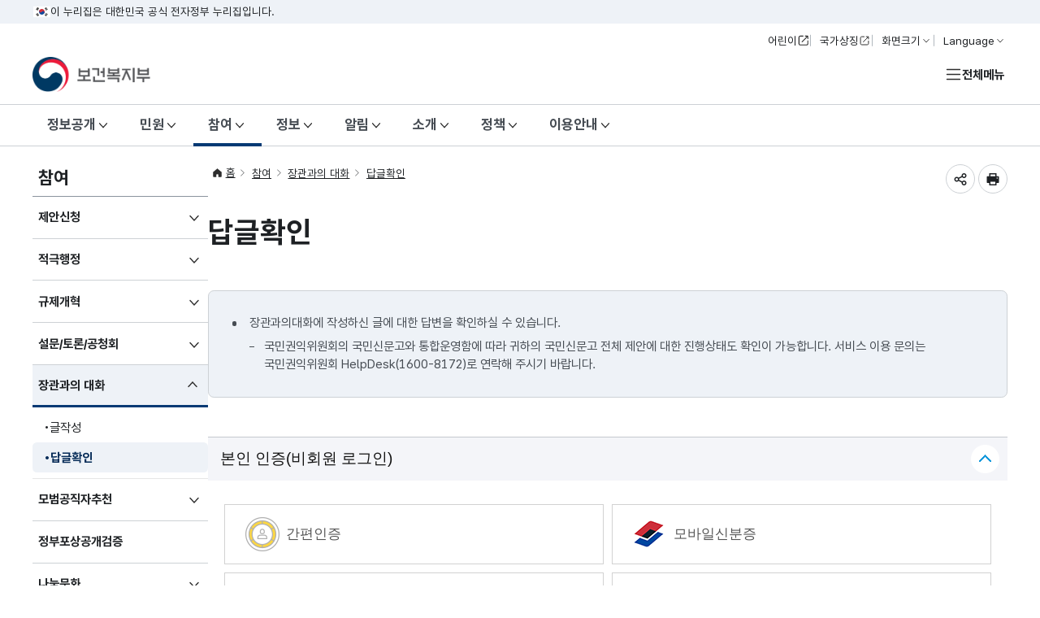

--- FILE ---
content_type: text/html;charset=UTF-8
request_url: https://www.mohw.go.kr/menu.es?mid=a10305020000
body_size: 97886
content:






<!DOCTYPE html>








<html lang="ko">
<head>
    <script>
        if(document.location.protocol == 'http:'){
            document.location.href = document.location.href.replace('http:','https:');
        }
        var newUrl = window.location.href;
        if(newUrl.indexOf("www")==-1){
            window.location.href = newUrl.replace('//', '//www.');
        }
    </script>
    <meta charset="UTF-8">
    
    <meta http-equiv="X-UA-Compatible" content="IE=edge">
    
        <meta name="viewport" content="width=device-width,initial-scale=1.0,minimum-scale=1.0,user-scalable=yes">
    
    
    
    <meta name="title" content="답글확인 &lt; 장관과의 대화 &lt; 참여 : 보건복지부 대표홈페이지">

<meta name="description" content="모든 국민의 건강, 삶의 질 향상을 위해 노력하는 보건복지부 홈페이지입니다.">
    <meta name="keyword" content="보건복지부, 복지부, 보건의료, 공공보건, 한의약, 건강보험, 보건산업, 복지, 사회서비스, 장애인, 인구아동, 출산정책, 아동복지정책, 아동수당, 아동학대, 노인정책, 보육정책, 국민연금, 기초연금">
    <meta name="author" content="모든 국민의 건강, 삶의 질 향상을 위해 노력하는 보건복지부 홈페이지입니다.">

    <meta property="og:type" content="website">
    <meta property="og:site_name" content="보건복지부 대표홈페이지">
    <meta property="og:title" content="답글확인 &lt; 장관과의 대화 &lt; 참여 : 보건복지부 대표홈페이지">
    
    
    
    
    
    
    
    
    <meta property="og:url" content="https://www.mohw.go.kr/menu.es?mid=a10305020000">
    <meta property="og:description" content="모든 국민의 건강, 삶의 질 향상을 위해 노력하는 보건복지부 홈페이지입니다.">
    <meta property="og:image" content="/kor/img/homeimg.png">
    <meta property="og:image:width" content="420">
    <meta property="og:image:height" content="210">


    <meta name="twitter:card" content="summary">
    <meta name="twitter:url" content="https://www.mohw.go.kr/menu.es?mid=a10305020000">
    <meta name="twitter:title" content="답글확인 &lt; 장관과의 대화 &lt; 참여 : 보건복지부 대표홈페이지">
    <meta name="twitter:description" content="모든 국민의 건강, 삶의 질 향상을 위해 노력하는 보건복지부 홈페이지입니다.">
    <meta name="twitter:image" content="/kor/img/homeimg.png">
    <meta name="theme-color" content="#E82856">

    <title>답글확인 &lt; 장관과의 대화 &lt; 참여 : 힘이 되는 평생 친구, 보건복지부</title>

    <link rel="shortcut icon" type="image/x-icon" href="/favicon.ico">
    <!-- 공통 CSS -->
    <link rel="stylesheet" href="/kor/css/krds_default.css">
    <link rel="stylesheet" href="/kor/css/krds_board.css">
    <link rel="stylesheet" href="/font/xeicon.css">
    <link rel="stylesheet" href="/font/PretendardGOV.css">
    <link rel="stylesheet" href="/css/printArea.css" media="print">

    <link rel="stylesheet" href="/kor/css/krds_layout.css">    
    
    <!-- 서브 CSS -->
    <link rel="stylesheet" href="/kor/css/krds_sub.css">  
<link rel="stylesheet" href="/kor/css/daterangepicker.css">
    
    <link rel="stylesheet" href="/kor/css/sub03.css">
    
    
    

    <!-- 공통 JS -->
    <script src="/jquery/js/jquery-3.2.1.min.js"></script>
    <script src="/jquery/js/swiper.min.js"></script>
    <link rel="stylesheet" href="/jquery/css/swiper.css">
    <script src="/js/global.js"></script>
    <script src="/js/kakao.min.js"></script>
    <script src="/js/func.js?version=20250812"></script>

    <!--[if IE 9]>
    <link rel="stylesheet" href="/kor/css/ie9.css">
    <![endif]-->

    <script>
        Kakao.init('f7b908913f047df6f092f69625e99f4c');

        function ts_recommendHide(){
            $(".ts_recommend_wrap").hide();
        }

        $(function () {
            $('#searchForm').on('submit', function (e) {
                var searchTerm = $('#query').val();
                var rules = /[~!@#$%^&*()+|`=\\\[\]\{\};:'\".<>/?]/g;

                if (rules.test(searchTerm)) {
                    alert("특수문자는 제외하고 검색해주시기 바랍니다.");
                    $('#query').val('')
                    return false;
                } else {
                    return true;
                }
            })

        })

        /** 카카오톡 공유하기(뷰 페이지 링크주소 다른경우 url을 넘겨받아 처리한다.) **/
        function sendKakaoTalk(url) {

            var UserAgent = navigator.userAgent;
            var shareUrl = document.location.href;

            if ( UserAgent.match(/iPhone|iPod|Android|Windows CE|BlackBerry|Symbian|Windows Phone|webOS|Opera Mini|Opera Mobi|POLARIS|IEMobile|lgtelecom|nokia|SonyEricsson/i) == null) {
                alert("카카오톡 공유는 모바일에서만 사용 가능합니다.");
                return false;
            }

            // 모바일인 경우 카카오톡 버튼 생성
            var tempPage = "https://www.mohw.go.kr/kor/pageLink.jsp";

            Kakao.Link.sendScrap({
                requestUrl: tempPage+"?url="+encodeURIComponent(shareUrl)
	   // requestUrl: shareUrl
            });

        }
        $(function (){
            var mid = "a10305020000";
            mid = mid.substring(3,4);
           $("#gnb1 > #head_menu > li.lnb" + mid).addClass("on");
        });
    </script>

    <!-- Google tag (gtag.js) https-->
    <script async src="https://www.googletagmanager.com/gtag/js?id=G-J77WFD3S74"></script>
    <script>
        window.dataLayer = window.dataLayer || [];
        function gtag(){dataLayer.push(arguments);}
        gtag('js', new Date());

        gtag('config', 'G-J77WFD3S74');
    </script>

    
        <!-- 서브 JS -->
        <script src="/ease_src/sEditor/js/HuskyEZCreator.js"></script>
        
        
    
</head>
<body>
<p id="skip_nav">
    <a href="#contents">본문으로 바로가기</a>
    <a href="#gnb1">주메뉴 바로가기</a>
    <a href="#snb">서브메뉴 바로가기</a>
</p>

<div id="hiddenLayer" style="display:none"></div>
<div class="mw" id="mw_temp" style="display:none;"></div>

<div id="wrap">
    <div id="header-top">
        <div class="inner">
            <span class="nuri-txt">이 누리집은 대한민국 공식 전자정부 누리집입니다.</span>
        </div>
    </div>
    <!-- //상단 배너영역  -->

    <header id="header" class="header">
        <!-- 헤더 컨텐츠 영역  -->
        <div class="header-in">
        
        

<!-- 헤더 상단 기타메뉴 -->
<div class="head-body">
    <div class="inner">
        <h1 class="logo">
            <a href="/" title="메인페이지로 이동">
                <img src="/kor/img/layout/header/h_logo_1.png" class="logo-im" alt="보건복지부 로고">
            </a>
        </h1>
        <div class="right">
            <div class="head-etc">
                <ul class="etc-ul">
                    <li class="li"><a href="/kids/index.jsp" class="btn btn-txt ico-go xsm" target="_blank" title="보건복지부 어린이 홈페이지 새창열림">어린이</a></li>
                    <li class="li m-hide"><a onclick="window.open(this.href, 'popupName', 'width=905,height=725,scrollbars=yes'); return false;" href="http://www.mois.go.kr/frt/sub/popup/p_taegugki_banner/screen.do" class="btn btn-txt ico-go xsm" target="_blank" title="행안부 국가상징팝업 새창열기">국가상징</a></li>
                    <li class="li">
                        <div class="drop-wrap zoom-drop">
                            <button type="button" class="btn btn-txt ico-arr-down xsm drop-btn" aria-haspopup="listbox">화면크기</button>
                            <div class="drop-menu">
                                <div class="drop-in">
                                    <ul class="drop-list" role="listbox">
                                        <li><button class="item-link xsm" role="option">작게</button></li>
                                        <li><button class="item-link sm"  role="option">보통</button></li>
                                        <li><button class="item-link md" role="option">조금 크게</button></li>
                                        <li><button class="item-link lg" role="option">크게</button></li>
                                        <li><button class="item-link xlg" role="option">가장크게</button></li>
                                    </ul>
                                    <div class="drop-btm-btn">
                                        <button type="button" class="btn sm btn-txt ico-reset ico-before">초기화</button>
                                    </div>
                                </div>
                            </div>
                        </div>
                    </li>
                    <li class="li">
                        <div class="drop-wrap lang-drop">
                            <button type="button" class="btn btn-txt ico-arr-down xsm drop-btn" aria-haspopup="listbox">Language</button>
                            <div class="drop-menu">
                                <div class="drop-in">
                                    <ul class="drop-list" role="listbox">
                                        <li><a href="/eng/index.jsp" class="item-link ico-go" target="_blank" title="보건복지부 영문홈페이지 새창 열림">English</a></li>
                                    </ul>
                                </div>
                            </div>
                        </div>
                    </li>
                </ul>
            </div>
            <div class="btn-navi-wrap">
                
                <a href="/menu.es?mid=a10810000000" class="btn-navi navi-row all"  id="m-gnb-open">전체메뉴</a>
            </div>
        </div>
    </div>
</div>
<!-- //헤더 상단 기타메뉴 -->


        
            <!-- 웹 : 메뉴 영역 -->
            <nav id="gnb1" class="head-gnb">
                <div class="inner">
                
                

<ul id="head_menu" class="topmenu">
	<li class="lnb1 mnfirst">
		<a href="/menu.es?mid=a10101030000">정보공개</a>
		<div class="submenu" style="display:none;">
			

			<ul class="sub01">
				<li class="sub01 subfirst"><a href="/menu.es?mid=a10101030000">정보공개</a>
					<div>
						<ul class="lnb-detail">
							<li class="lnb-detail-item"><a href="https://www.open.go.kr/infOthbc/infOthbc/infOthbc.do" target="_blank" rel="noopener noreferrer" title="새창으로 이동" class="linkWindow">정보공개제도안내</a></li>
							<li class="lnb-detail-item"><a href="https://www.open.go.kr/com/main/mainView.do" target="_blank" rel="noopener noreferrer" title="새창으로 이동" class="linkWindow">정보공개 청구</a></li>
							<li class="lnb-detail-item"><a href="/menu.es?mid=a10101030100">정보목록</a></li>
							<li class="lnb-detail-item"><a href="/menu.es?mid=a10101050100">비공개 대상정보 세부기준</a></li>
							<li class="lnb-detail-item"><a href="/menu.es?mid=a10101060000">업무위탁</a></li>
						</ul>
					</div>
				</li>
				<li class="sub07"><a href="/menu.es?mid=a10107010000">사전정보공표</a>
					<div>
						<ul class="lnb-detail">
							<li class="lnb-detail-item"><a href="/menu.es?mid=a10107010100">사전정보공표</a></li>
							<li class="lnb-detail-item"><a href="/menu.es?mid=a10107020000">자주찾는 사전정보</a></li>
						</ul>
					</div>
				</li>
				<li class="sub02"><a href="/menu.es?mid=a10102010000">정책실명제</a>
					<div>
						<ul class="lnb-detail">
							<li class="lnb-detail-item"><a href="/menu.es?mid=a10102010000">정책실명제</a></li>
							<li class="lnb-detail-item"><a href="/menu.es?mid=a10102020000">국민신청실명제</a></li>
						</ul>
					</div>
				</li>
				<li class="sub03"><a href="/menu.es?mid=a10103010000">공공누리</a>
					<div>
						<ul class="lnb-detail">
							<li class="lnb-detail-item"><a href="/menu.es?mid=a10103010100">공공누리제도안내</a></li>
							<li class="lnb-detail-item"><a href="/menu.es?mid=a10103020100">공공누리유형안내</a></li>
						</ul>
					</div>
				</li>
				<li class="sub04"><a href="/menu.es?mid=a10104010000">공공데이터개방</a>
					<div>
						<ul class="lnb-detail">
							<li class="lnb-detail-item"><a href="/menu.es?mid=a10104010100">보건복지 공공데이터</a></li>
							<li class="lnb-detail-item"><a href="https://www.mohw.go.kr/meta/metasvc.do" target="_blank" rel="noopener noreferrer" title="새창으로 이동" class="linkWindow">메타데이터 제공서비스</a></li>
							<li class="lnb-detail-item"><a href="http://data.go.kr/tcs/dor/insertDataOfferReqstProcssView.do" target="_blank" rel="noopener noreferrer" title="새창으로 이동" class="linkWindow">공공데이터 제공신청</a></li>
							<li class="lnb-detail-item"><a href="http://data.go.kr/ugs/selectPublicDataUseGuideView.do" target="_blank" rel="noopener noreferrer" title="새창으로 이동" class="linkWindow">이용안내</a></li>
						</ul>
					</div>
				</li>
				<li class="sub05"><a href="/menu.es?mid=a10105010000">정보보호</a>
					<div>
						<ul class="lnb-detail">
							<li class="lnb-detail-item"><a href="/menu.es?mid=a10105010000">개인정보관리현황</a></li>
						</ul>
					</div>
				</li>
				<li class="sub06 sublast"><a href="/menu.es?mid=a10106000000">보건복지 모바일앱 종합안내</a></li>
			</ul>
			

		</div>
	</li>
	<li class="lnb2">
		<a href="/menu.es?mid=a10201000000">민원</a>
		<div class="submenu" style="display:none;">
			

			<ul class="sub02">
				<li class="sub01 subfirst"><a href="/menu.es?mid=a10201010000">민원이용안내</a>
					<div>
						<ul class="lnb-detail">
							<li class="lnb-detail-item"><a href="/menu.es?mid=a10201010000">민원이용안내</a></li>
							<li class="lnb-detail-item"><a href="/menu.es?mid=a10201020000">민원신청</a></li>
							<li class="lnb-detail-item"><a href="/menu.es?mid=a10201030000">나의민원확인</a></li>
							<li class="lnb-detail-item"><a href="https://www.epeople.go.kr/nep/pttn/gnrlPttn/pttnSmlrCaseList.npaid" target="_blank" rel="noopener noreferrer" title="새창으로 이동" class="linkWindow">유사민원검색</a></li>
						</ul>
					</div>
				</li>
				<li class="sub02"><a href="http://lic.mohw.go.kr/" target="_blank" rel="noopener noreferrer" title="새창으로 이동" class="linkWindow">보건의료인 면허(자격) 민원</a></li>
				<li class="sub03"><a href="http://hi.simpan.go.kr/" target="_blank" rel="noopener noreferrer" title="새창으로 이동" class="linkWindow">건강보험분쟁조정위원회</a></li>
				<li class="sub04"><a href="/menu.es?mid=a10204010000">부정비리·공익신고센터</a>
					<div>
						<ul class="lnb-detail">
							<li class="lnb-detail-item"><a href="/menu.es?mid=a10204010000">부정비리·공익신고센터</a></li>
							<li class="lnb-detail-item"><a href="/menu.es?mid=a10204020100">공익신고</a></li>
							<li class="lnb-detail-item"><a href="http://www.longtermcare.or.kr/npbs/g/m/108/openIjstDmdDcltMain.web?menuId=npe0000000590" target="_blank" rel="noopener noreferrer" title="새창으로 이동" class="linkWindow">노인장기요양기관 부당청구 신고포상금제</a></li>
							<li class="lnb-detail-item"><a href="https://ncp.clean.go.kr/cmn/secCtfcKMC.do?menuCode=acs&mapAcs=Y&insttCd=1352000" target="_blank" rel="noopener noreferrer" title="새창으로 이동" class="linkWindow">의약품 유통 부정 비리 신고</a></li>
							<li class="lnb-detail-item"><a href="/menu.es?mid=a10204050000">공직자부조리신고</a></li>
						</ul>
					</div>
				</li>
				<li class="sub05"><a href="/menu.es?mid=a10205010000">부정청탁 및 금품 등 수수 신고</a>
					<div>
						<ul class="lnb-detail">
							<li class="lnb-detail-item"><a href="/menu.es?mid=a10205010000">신고</a></li>
							<li class="lnb-detail-item"><a href="/menu.es?mid=a10205020000">신고내용확인(19.11.21 이전)</a></li>
							<li class="lnb-detail-item"><a href="https://www.clean.go.kr/menu.es?mid=a11201000000" target="_blank" rel="noopener noreferrer" title="새창으로 이동" class="linkWindow">신고내용확인(19.11.21 이후)</a></li>
						</ul>
					</div>
				</li>
				<li class="sub06"><a href="https://www.epeople.go.kr/nep/bdgtWst/selectBdgtWstStmntCntr.npaid" target="_blank" rel="noopener noreferrer" title="새창으로 이동" class="linkWindow">예산낭비신고</a></li>
				<li class="sub07"><a href="https://www.safetyreport.go.kr/api?apiKey=135200000RIT6SJUZ0TTF3T2FD9" target="_blank" rel="noopener noreferrer" title="새창으로 이동" class="linkWindow">안전신문고</a></li>
				<li class="sub08"><a href="https://www.110.go.kr/consult/manual.do" target="_blank" rel="noopener noreferrer" title="새창으로 이동" class="linkWindow">110화상/수화/채팅상담</a></li>
				<li class="sub09"><a href="/menu.es?mid=a10209000000">민원행정서비스헌장</a></li>
				<li class="sub10"><a href="http://www.giro.or.kr/" target="_blank" rel="noopener noreferrer" title="새창으로 이동" class="linkWindow">온라인지로</a></li>
				<li class="sub11 sublast"><a href="/menu.es?mid=a10211000000">국민연금재심사위원회</a></li>
			</ul>
			

		</div>
	</li>
	<li class="lnb3">
		<a href="/menu.es?mid=a10301000000">참여</a>
		<div class="submenu" style="display:none;">
			

			<ul class="sub03">
				<li class="sub01 subfirst"><a href="/menu.es?mid=a10301010000">제안신청</a>
					<div>
						<ul class="lnb-detail">
							<li class="lnb-detail-item"><a href="/menu.es?mid=a10301010000">제안신청</a></li>
							<li class="lnb-detail-item"><a href="/menu.es?mid=a10301020000">나의제안확인</a></li>
							<li class="lnb-detail-item"><a href="/menu.es?mid=a10301030000">공개제안</a></li>
						</ul>
					</div>
				</li>
				<li class="sub02"><a href="/menu.es?mid=a10302010000">적극행정</a>
					<div>
						<ul class="lnb-detail">
							<li class="lnb-detail-item"><a href="/menu.es?mid=a10302010000">제도소개</a></li>
							<li class="lnb-detail-item"><a href="/menu.es?mid=a10302020000">적극행정 자료실</a></li>
							<li class="lnb-detail-item"><a href="http://www.mpm.go.kr/proactivePublicService/" target="_blank" rel="noopener noreferrer" title="새창으로 이동" class="linkWindow">적극행정 국민추천</a></li>
							<li class="lnb-detail-item"><a href="https://www.epeople.go.kr/nep/pttn/negativePttn/NegativePttnCotents.npaid" target="_blank" rel="noopener noreferrer" title="새창으로 이동" class="linkWindow">소극행정 신고</a></li>
						</ul>
					</div>
				</li>
				<li class="sub03"><a href="/menu.es?mid=a10303020000">규제개혁</a>
					<div>
						<ul class="lnb-detail">
							<li class="lnb-detail-item"><a href="/menu.es?mid=a10303020000">규제개혁건의</a></li>
							<li class="lnb-detail-item"><a href="https://www.better.go.kr/zz.main.PortalMain" target="_blank" rel="noopener noreferrer" title="새창으로 이동" class="linkWindow">규제정보포털</a></li>
							<li class="lnb-detail-item"><a href="/menu.es?mid=a10303040000">규제혁신과제</a></li>
							<li class="lnb-detail-item"><a href="/menu.es?mid=a10303050000">규제입증요청</a></li>
						</ul>
					</div>
				</li>
				<li class="sub04"><a href="/menu.es?mid=a10304010000">설문/토론/공청회</a>
					<div>
						<ul class="lnb-detail">
							<li class="lnb-detail-item"><a href="/menu.es?mid=a10304010000">설문조사</a></li>
							<li class="lnb-detail-item"><a href="/menu.es?mid=a10304020000">정책토론</a></li>
							<li class="lnb-detail-item"><a href="/menu.es?mid=a10304030000">전자공청회</a></li>
						</ul>
					</div>
				</li>
				<li class="sub05"><a href="/menu.es?mid=a10305010000">장관과의 대화</a>
					<div>
						<ul class="lnb-detail">
							<li class="lnb-detail-item"><a href="/menu.es?mid=a10305010000">글작성</a></li>
							<li class="lnb-detail-item"><a href="/menu.es?mid=a10305020000">답글확인</a></li>
						</ul>
					</div>
				</li>
				<li class="sub06"><a href="/menu.es?mid=a10306010000">모범공직자추천</a>
					<div>
						<ul class="lnb-detail">
							<li class="lnb-detail-item"><a href="/menu.es?mid=a10306010000">글작성</a></li>
							<li class="lnb-detail-item"><a href="/menu.es?mid=a10306020000">답글확인</a></li>
						</ul>
					</div>
				</li>
				<li class="sub07"><a href="/menu.es?mid=a10307000000">정부포상공개검증</a></li>
				<li class="sub08"><a href="/menu.es?mid=a10308010000">나눔문화</a>
					<div>
						<ul class="lnb-detail">
							<li class="lnb-detail-item"><a href="/menu.es?mid=a10308010000">대한민국 나눔국민대상</a></li>
							<li class="lnb-detail-item"><a href="/menu.es?mid=a10308020000">대한민국 나눔국민대상 국민공모</a></li>
							<li class="lnb-detail-item"><a href="/menu.es?mid=a10308030000">홍보영상</a></li>
						</ul>
					</div>
				</li>
				<li class="sub13 sublast"><a href="/menu.es?mid=a10313000000">전공의 보호·신고센터</a></li>
			</ul>
			

		</div>
	</li>
	<li class="lnb4">
		<a href="/menu.es?mid=a10401000000">정보</a>
		<div class="submenu" style="display:none;">
			

			<ul class="sub04">
				<li class="sub01 subfirst"><a href="/menu.es?mid=a10401000000">주요계획</a></li>
				<li class="sub02"><a href="/menu.es?mid=a10402000000">사업</a></li>
				<li class="sub03"><a href="/menu.es?mid=a10403000000">예결산</a></li>
				<li class="sub04"><a href="/menu.es?mid=a10404000000">계약</a></li>
				<li class="sub05"><a href="/menu.es?mid=a10405010000">감사</a>
					<div>
						<ul class="lnb-detail">
							<li class="lnb-detail-item"><a href="/menu.es?mid=a10405010100">감사결과</a></li>
							<li class="lnb-detail-item"><a href="/menu.es?mid=a10405020000">청렴부패방지</a></li>
						</ul>
					</div>
				</li>
				<li class="sub06"><a href="/menu.es?mid=a10406010000">통계</a>
					<div>
						<ul class="lnb-detail">
							<li class="lnb-detail-item"><a href="/menu.es?mid=a10406010100">승인통계</a></li>
							<li class="lnb-detail-item"><a href="/menu.es?mid=a10406020000">e-나라지표</a></li>
							<li class="lnb-detail-item"><a href="/menu.es?mid=a10406030000">관련주요사이트</a></li>
						</ul>
					</div>
				</li>
				<li class="sub08"><a href="/menu.es?mid=a10408010000">복지행정지원</a>
					<div>
						<ul class="lnb-detail">
							<li class="lnb-detail-item"><a href="/menu.es?mid=a10408010100">지역사회보장계획</a></li>
							<li class="lnb-detail-item"><a href="/menu.es?mid=a10408020000">공공복지전달체계</a></li>
						</ul>
					</div>
				</li>
				<li class="sub09"><a href="/menu.es?mid=a10409010000">법령</a>
					<div>
						<ul class="lnb-detail">
							<li class="lnb-detail-item"><a href="/menu.es?mid=a10409010000">법률/시행령/시행규칙</a></li>
							<li class="lnb-detail-item"><a href="/menu.es?mid=a10409020000">훈령/예규/고시/지침</a></li>
							<li class="lnb-detail-item"><a href="/menu.es?mid=a10409030000">입법/행정예고 전자공청회</a></li>
						</ul>
					</div>
				</li>
				<li class="sub10"><a href="/menu.es?mid=a10410020000">홍보자료</a>
					<div>
						<ul class="lnb-detail">
							<li class="lnb-detail-item"><a href="/menu.es?mid=a10410020000">카드뉴스</a></li>
							<li class="lnb-detail-item"><a href="/menu.es?mid=a10410030100">간행물</a></li>
							<li class="lnb-detail-item"><a href="http://www.youtube.com/channel/UCRsetXyMdNsR4M9KvA-a_fg" target="_blank" rel="noopener noreferrer" title="새창으로 이동" class="linkWindow">영상</a></li>
							<li class="lnb-detail-item"><a href="/menu.es?mid=a10410050000">영상으로 보는 소식</a></li>
						</ul>
					</div>
				</li>
				<li class="sub11"><a href="/menu.es?mid=a10411010100">연구/조사/발간자료</a></li>
				<li class="sub12"><a href="/menu.es?mid=a10412000000">현황</a></li>
				<li class="sub13"><a href="/menu.es?mid=a10413000000">법인/시설/단체</a></li>
				<li class="sub14"><a href="/menu.es?mid=a10414000000">업무추진비</a></li>
				<li class="sub15 sublast"><a href="/menu.es?mid=a10415010000">인구교육</a>
					<div>
						<ul class="lnb-detail">
							<li class="lnb-detail-item"><a href="/menu.es?mid=a10415010000">소개</a></li>
							<li class="lnb-detail-item"><a href="/menu.es?mid=a10415020000">인구교육알림</a></li>
							<li class="lnb-detail-item"><a href="/menu.es?mid=a10415030000">인구교육자료</a></li>
						</ul>
					</div>
				</li>
			</ul>
			

		</div>
	</li>
	<li class="lnb5">
		<a href="/menu.es?mid=a10501000000">알림</a>
		<div class="submenu" style="display:none;">
			

			<ul class="sub05">
				<li class="sub01 subfirst"><a href="/menu.es?mid=a10501010100">공지사항</a></li>
				<li class="sub02"><a href="/menu.es?mid=a10502000000">입찰안내</a></li>
				<li class="sub03"><a href="/menu.es?mid=a10503010000">보도자료</a></li>
				<li class="sub04"><a href="/menu.es?mid=a10504000000">보도설명</a></li>
				<li class="sub05"><a href="/menu.es?mid=a10505000000">포토뉴스</a></li>
				<li class="sub06"><a href="/menu.es?mid=a10506010000">요양기관 현지조사</a>
					<div>
						<ul class="lnb-detail">
							<li class="lnb-detail-item"><a href="/menu.es?mid=a10506010000">요양기관현지조사안내</a></li>
							<li class="lnb-detail-item"><a href="/menu.es?mid=a10506020000">현지조사사전예고</a></li>
						</ul>
					</div>
				</li>
				<li class="sub07"><a href="/menu.es?mid=a10507010100">명단공표</a>
					<div>
						<ul class="lnb-detail">
							<li class="lnb-detail-item"><a href="/menu.es?mid=a10507010100">건강보험 거짓청구 요양기관 명단공표</a></li>
							<li class="lnb-detail-item"><a href="/menu.es?mid=a10507030100">보조금부정수급자 명단공표</a></li>
							<li class="lnb-detail-item"><a href="/menu.es?mid=a10507040100">불법 개설 의료기관 실태조사 결과 공표</a></li>
						</ul>
					</div>
				</li>
				<li class="sub08"><a href="/menu.es?mid=a10508010000">협동조합경영공시</a>
					<div>
						<ul class="lnb-detail">
							<li class="lnb-detail-item"><a href="http://www.coop.go.kr/" target="_blank" rel="noopener noreferrer" title="새창으로 이동" class="linkWindow">협동조합경영공시</a></li>
							<li class="lnb-detail-item"><a href="/menu.es?mid=a10508020000">경영공시 조회</a></li>
						</ul>
					</div>
				</li>
				<li class="sub09"><a href="/menu.es?mid=a10509000000">팝업존</a></li>
				<li class="sub10 sublast"><a href="/menu.es?mid=a10510000000">배너모음</a></li>
			</ul>
			

		</div>
	</li>
	<li class="lnb6">
		<a href="/menu.es?mid=a10602000000">소개</a>
		<div class="submenu" style="display:none;">
			

			<ul class="sub06">
				<li class="sub02 subfirst"><a href="/menu.es?mid=a10602000000">연혁</a></li>
				<li class="sub03"><a href="/menu.es?mid=a10603010000">정부상징</a>
					<div>
						<ul class="lnb-detail">
							<li class="lnb-detail-item"><a href="/menu.es?mid=a10603010000">정부상징</a></li>
							<li class="lnb-detail-item"><a href="/menu.es?mid=a10603020000">색상/시그니처</a></li>
							<li class="lnb-detail-item"><a href="/menu.es?mid=a10603030000">그래픽모티프</a></li>
							<li class="lnb-detail-item"><a href="/menu.es?mid=a10603040000">활용</a></li>
						</ul>
					</div>
				</li>
				<li class="sub04"><a href="/menu.es?mid=a10604010000">조직</a>
					<div>
						<ul class="lnb-detail">
							<li class="lnb-detail-item"><a href="/menu.es?mid=a10604010000">조직도</a></li>
							<li class="lnb-detail-item"><a href="/menu.es?mid=a10604020000">소속기관</a></li>
							<li class="lnb-detail-item"><a href="/menu.es?mid=a10604030000">산하 공공기관</a></li>
							<li class="lnb-detail-item"><a href="/menu.es?mid=a10604040000">부서안내</a></li>
						</ul>
					</div>
				</li>
				<li class="sub05"><a href="/menu.es?mid=a10605010000">장관소개</a>
					<div>
						<ul class="lnb-detail">
							<li class="lnb-detail-item"><a href="/menu.es?mid=a10605010000">인사말</a></li>
							<li class="lnb-detail-item"><a href="/menu.es?mid=a10605020000">장관약력</a></li>
							<li class="lnb-detail-item"><a href="/menu.es?mid=a10605030000">장관일정</a></li>
							<li class="lnb-detail-item"><a href="/menu.es?mid=a10605040000">현장앨범</a></li>
							<li class="lnb-detail-item"><a href="https://www.youtube.com/playlist?list=PL_-Emxqwow0DoI2Wi2w9sijwakXuyu2yx" target="_blank" rel="noopener noreferrer" title="새창으로 이동" class="linkWindow">현장방문</a></li>
							<li class="lnb-detail-item"><a href="/menu.es?mid=a10605060000">역대장관</a></li>
						</ul>
					</div>
				</li>
				<li class="sub06"><a href="/menu.es?mid=a10606010000">제1차관소개</a>
					<div>
						<ul class="lnb-detail">
							<li class="lnb-detail-item"><a href="/menu.es?mid=a10606010000">차관약력</a></li>
							<li class="lnb-detail-item"><a href="/menu.es?mid=a10606020000">차관일정</a></li>
							<li class="lnb-detail-item"><a href="/menu.es?mid=a10606030000">현장앨범</a></li>
							<li class="lnb-detail-item"><a href="/menu.es?mid=a10606040000">역대차관</a></li>
						</ul>
					</div>
				</li>
				<li class="sub07"><a href="/menu.es?mid=a10607010000">제2차관소개</a>
					<div>
						<ul class="lnb-detail">
							<li class="lnb-detail-item"><a href="/menu.es?mid=a10607010000">차관약력</a></li>
							<li class="lnb-detail-item"><a href="/menu.es?mid=a10607020000">차관일정</a></li>
							<li class="lnb-detail-item"><a href="/menu.es?mid=a10607030000">현장앨범</a></li>
							<li class="lnb-detail-item"><a href="/menu.es?mid=a10607040000">역대차관</a></li>
						</ul>
					</div>
				</li>
				<li class="sub08"><a href="/menu.es?mid=a10608000000">오시는길</a></li>
				<li class="sub09 sublast"><a href="/menu.es?mid=a10609000000">후원명칭 사용승인 현황</a></li>
			</ul>
			

		</div>
	</li>
	<li class="lnb7">
		<a href="/menu.es?mid=a10701000000">정책</a>
		<div class="submenu" style="display:none;">
			

			<ul class="sub07">
				<li class="sub01 subfirst"><a href="/menu.es?mid=a10701000000">업무계획</a></li>
				<li class="sub15"><a href="/menu.es?mid=a10715060000">의료개혁</a>
					<div>
						<ul class="lnb-detail">
							<li class="lnb-detail-item"><a href="/menu.es?mid=a10715060000">추진배경 및 방향</a></li>
							<li class="lnb-detail-item"><a href="/menu.es?mid=a10715020000">의료개혁 4대 과제</a></li>
							<li class="lnb-detail-item"><a href="/menu.es?mid=a10715090000">의사인력 확대 방안 및 일일브리핑</a></li>
							<li class="lnb-detail-item"><a href="/menu.es?mid=a10715100000">제2차 국민건강보험 종합 계획</a></li>
							<li class="lnb-detail-item"><a href="/menu.es?mid=a10715030000">Q&A</a></li>
							<li class="lnb-detail-item"><a href="/menu.es?mid=a10715040000">팩트체크 및 입장</a></li>
							<li class="lnb-detail-item"><a href="/menu.es?mid=a10715050000">정책소통자료</a></li>
						</ul>
					</div>
				</li>
				<li class="sub02"><a href="/menu.es?mid=a10702010000">보건의료</a>
					<div>
						<ul class="lnb-detail">
							<li class="lnb-detail-item"><a href="/menu.es?mid=a10702010000">보건의료정책</a></li>
							<li class="lnb-detail-item"><a href="/menu.es?mid=a10702020000">의료자원정책</a></li>
							<li class="lnb-detail-item"><a href="/menu.es?mid=a10702030000">의료기관정책</a></li>
							<li class="lnb-detail-item"><a href="/menu.es?mid=a10702040000">약무정책</a></li>
							<li class="lnb-detail-item"><a href="/menu.es?mid=a10702060100">의사인력 수급추계위원회</a></li>
						</ul>
					</div>
				</li>
				<li class="sub03"><a href="/menu.es?mid=a10703010000">공공보건</a>
					<div>
						<ul class="lnb-detail">
							<li class="lnb-detail-item"><a href="/menu.es?mid=a10703010000">질병정책</a></li>
							<li class="lnb-detail-item"><a href="/menu.es?mid=a10703020000">공공의료</a></li>
							<li class="lnb-detail-item"><a href="/menu.es?mid=a10703030000">응급의료</a></li>
							<li class="lnb-detail-item"><a href="/menu.es?mid=a10703040000">생명윤리정책</a></li>
							<li class="lnb-detail-item"><a href="/menu.es?mid=a10703050000">혈액장기정책</a></li>
						</ul>
					</div>
				</li>
				<li class="sub04"><a href="/menu.es?mid=a10704010000">한의약</a>
					<div>
						<ul class="lnb-detail">
							<li class="lnb-detail-item"><a href="/menu.es?mid=a10704010000">한의약정책</a></li>
							<li class="lnb-detail-item"><a href="/menu.es?mid=a10704020000">한의약산업</a></li>
						</ul>
					</div>
				</li>
				<li class="sub05"><a href="/menu.es?mid=a10705010000">건강보험</a>
					<div>
						<ul class="lnb-detail">
							<li class="lnb-detail-item"><a href="/menu.es?mid=a10705010000">보험정책</a></li>
							<li class="lnb-detail-item"><a href="/menu.es?mid=a10705020000">보험급여</a></li>
							<li class="lnb-detail-item"><a href="/menu.es?mid=a10705030000">보험약제</a></li>
							<li class="lnb-detail-item"><a href="/menu.es?mid=a10705040000">보험평가</a></li>
						</ul>
					</div>
				</li>
				<li class="sub06"><a href="/menu.es?mid=a10706010000">건강</a>
					<div>
						<ul class="lnb-detail">
							<li class="lnb-detail-item"><a href="/menu.es?mid=a10706010000">건강정책</a></li>
							<li class="lnb-detail-item"><a href="/menu.es?mid=a10706020000">건강증진</a></li>
							<li class="lnb-detail-item"><a href="/menu.es?mid=a10706030000">구강건강</a></li>
							<li class="lnb-detail-item"><a href="/menu.es?mid=a10706040000">정신건강정책</a></li>
						</ul>
					</div>
				</li>
				<li class="sub07"><a href="/menu.es?mid=a10707010000">보건산업</a>
					<div>
						<ul class="lnb-detail">
							<li class="lnb-detail-item"><a href="/menu.es?mid=a10707010000">보건산업정책</a></li>
							<li class="lnb-detail-item"><a href="/menu.es?mid=a10707020000">보건의료기술개발</a></li>
						</ul>
					</div>
				</li>
				<li class="sub08"><a href="/menu.es?mid=a10708010000">복지</a>
					<div>
						<ul class="lnb-detail">
							<li class="lnb-detail-item"><a href="/menu.es?mid=a10708010000">기초생활보장</a></li>
							<li class="lnb-detail-item"><a href="/menu.es?mid=a10708020000">자활정책</a></li>
							<li class="lnb-detail-item"><a href="/menu.es?mid=a10708030000">기초의료보장</a></li>
							<li class="lnb-detail-item"><a href="/menu.es?mid=a10708040000">지역복지</a></li>
						</ul>
					</div>
				</li>
				<li class="sub09"><a href="/menu.es?mid=a10709010000">사회서비스</a>
					<div>
						<ul class="lnb-detail">
							<li class="lnb-detail-item"><a href="/menu.es?mid=a10709010000">사회서비스 정책</a></li>
							<li class="lnb-detail-item"><a href="/menu.es?mid=a10709020000">사회서비스 사업</a></li>
						</ul>
					</div>
				</li>
				<li class="sub10"><a href="/menu.es?mid=a10710010000">장애인</a>
					<div>
						<ul class="lnb-detail">
							<li class="lnb-detail-item"><a href="/menu.es?mid=a10710010000">장애인정책</a></li>
							<li class="lnb-detail-item"><a href="/menu.es?mid=a10710020000">장애인권익지원</a></li>
							<li class="lnb-detail-item"><a href="/menu.es?mid=a10710030000">장애인자립기반</a></li>
							<li class="lnb-detail-item"><a href="/menu.es?mid=a10710040000">장애인서비스</a></li>
							<li class="lnb-detail-item"><a href="/menu.es?mid=a10710060000">장애인건강</a></li>
							<li class="lnb-detail-item"><a href="/menu.es?mid=a10710050000">알림마당</a></li>
						</ul>
					</div>
				</li>
				<li class="sub11"><a href="/menu.es?mid=a10711010000">인구아동</a>
					<div>
						<ul class="lnb-detail">
							<li class="lnb-detail-item"><a href="/menu.es?mid=a10711010000">인구정책</a></li>
							<li class="lnb-detail-item"><a href="/menu.es?mid=a10711020000">출산정책</a></li>
							<li class="lnb-detail-item"><a href="/menu.es?mid=a10711030000">아동복지정책</a></li>
							<li class="lnb-detail-item"><a href="/menu.es?mid=a10711040000">아동보호자립</a></li>
							<li class="lnb-detail-item"><a href="/menu.es?mid=a10711050000">아동학대</a></li>
						</ul>
					</div>
				</li>
				<li class="sub12"><a href="/menu.es?mid=a10712010000">노인</a>
					<div>
						<ul class="lnb-detail">
							<li class="lnb-detail-item"><a href="/menu.es?mid=a10712010000">노인정책</a></li>
							<li class="lnb-detail-item"><a href="/menu.es?mid=a10712020000">노인지원</a></li>
							<li class="lnb-detail-item"><a href="/menu.es?mid=a10712030000">요양보험제도</a></li>
							<li class="lnb-detail-item"><a href="/menu.es?mid=a10712040000">요양보험운영</a></li>
						</ul>
					</div>
				</li>
				<li class="sub14 sublast"><a href="/menu.es?mid=a10714010000">연금</a>
					<div>
						<ul class="lnb-detail">
							<li class="lnb-detail-item"><a href="/menu.es?mid=a10714010000">국민연금정책</a></li>
							<li class="lnb-detail-item"><a href="/menu.es?mid=a10714020000">국민연금재정계산</a></li>
							<li class="lnb-detail-item"><a href="/menu.es?mid=a10714030000">국민연금재정</a></li>
							<li class="lnb-detail-item"><a href="/menu.es?mid=a10714040000">기초연금</a></li>
							<li class="lnb-detail-item"><a href="/menu.es?mid=a10714050100">자료실</a></li>
							<li class="lnb-detail-item"><a href="/menu.es?mid=a10714060000">연금개혁 Q&A</a></li>
						</ul>
					</div>
				</li>
			</ul>
			

		</div>
	</li>
	<li class="lnb8 mnlast">
		<a href="/menu.es?mid=a10801000000">이용안내</a>
		<div class="submenu" style="display:none;">
			

			<ul class="sub08">
				<li class="sub01 subfirst"><a href="/menu.es?mid=a10801000000">홈페이지이용안내</a></li>
				<li class="sub02"><a href="/menu.es?mid=a10802000000">자주 묻는 질문</a></li>
				<li class="sub03"><a href="/menu.es?mid=a10803010000">개인정보처리방침</a>
					<div>
						<ul class="lnb-detail">
							<li class="lnb-detail-item"><a href="/menu.es?mid=a10803010000">보건복지부 개인정보처리방침</a></li>
							<li class="lnb-detail-item"><a href="/menu.es?mid=a10803020000">이전 처리방침</a></li>
						</ul>
					</div>
				</li>
				<li class="sub04"><a href="/menu.es?mid=a10804010000">고정형 영상정보처리기기 운영방침</a>
					<div>
						<ul class="lnb-detail">
							<li class="lnb-detail-item"><a href="/menu.es?mid=a10804010000">고정형 영상정보처리기기 운영방침</a></li>
							<li class="lnb-detail-item"><a href="/menu.es?mid=a10804020000">이전 처리방침</a></li>
						</ul>
					</div>
				</li>
				<li class="sub06"><a href="/menu.es?mid=a10806000000">뷰어다운로드</a></li>
				<li class="sub07"><a href="/menu.es?mid=a10807000000">정보구독</a></li>
				<li class="sub08"><a href="/menu.es?mid=a10808000000">장애인이용안내</a></li>
				<li class="sub09"><a href="/menu.es?mid=a10809000000">홈페이지 기능오류신고</a></li>
				<li class="sub10"><a href="/menu.es?mid=a10810000000">전체보기</a></li>
				<li class="sub11 sublast"><a href="/menu.es?mid=a10811000000">ㄱ~ㅎ 색인</a></li>
			</ul>
			

		</div>
	</li>
</ul>


                
                </div>
            </nav>
            <!-- //웹 : 메뉴 영역 -->
        </div>
        <!-- //헤더 컨텐츠 영역  -->

        <!-- 모바일 : 전체메뉴 -->
        <nav id="m-gnb" class="m-gnb-wrap">
            <div class="m-gnb-in type1">
                <div class="m-gnb-head">
                    <div class="m-gnb-top-etc">
                    </div>
                </div>
                <div class="m-gnb-body">
                    <div class="m-gnb-menu type1">
                    
                    

<ul id="head_menu_all" class="topmenu_all">
	<li class="lnb1 mnfirst">
		<a href="/menu.es?mid=a10101030000">정보공개</a>
		<div class="submenu">
			<ul class="sub01">
				<li class="sub01 subfirst"><a href="/menu.es?mid=a10101030000">정보공개</a>
					<div>
						<ul class="lnb-detail">
							<li class="lnb-detail-item"><a href="https://www.open.go.kr/infOthbc/infOthbc/infOthbc.do" target="_blank" rel="noopener noreferrer" title="새창으로 이동" class="linkWindow">정보공개제도안내</a></li>
							<li class="lnb-detail-item"><a href="https://www.open.go.kr/com/main/mainView.do" target="_blank" rel="noopener noreferrer" title="새창으로 이동" class="linkWindow">정보공개 청구</a></li>
							<li class="lnb-detail-item"><a href="/menu.es?mid=a10101030100">정보목록</a></li>
							<li class="lnb-detail-item"><a href="/menu.es?mid=a10101050100">비공개 대상정보 세부기준</a></li>
							<li class="lnb-detail-item"><a href="/menu.es?mid=a10101060000">업무위탁</a></li>
						</ul>
					</div>
				</li>
				<li class="sub07"><a href="/menu.es?mid=a10107010000">사전정보공표</a>
					<div>
						<ul class="lnb-detail">
							<li class="lnb-detail-item"><a href="/menu.es?mid=a10107010100">사전정보공표</a></li>
							<li class="lnb-detail-item"><a href="/menu.es?mid=a10107020000">자주찾는 사전정보</a></li>
						</ul>
					</div>
				</li>
				<li class="sub02"><a href="/menu.es?mid=a10102010000">정책실명제</a>
					<div>
						<ul class="lnb-detail">
							<li class="lnb-detail-item"><a href="/menu.es?mid=a10102010000">정책실명제</a></li>
							<li class="lnb-detail-item"><a href="/menu.es?mid=a10102020000">국민신청실명제</a></li>
						</ul>
					</div>
				</li>
				<li class="sub03"><a href="/menu.es?mid=a10103010000">공공누리</a>
					<div>
						<ul class="lnb-detail">
							<li class="lnb-detail-item"><a href="/menu.es?mid=a10103010100">공공누리제도안내</a></li>
							<li class="lnb-detail-item"><a href="/menu.es?mid=a10103020100">공공누리유형안내</a></li>
						</ul>
					</div>
				</li>
				<li class="sub04"><a href="/menu.es?mid=a10104010000">공공데이터개방</a>
					<div>
						<ul class="lnb-detail">
							<li class="lnb-detail-item"><a href="/menu.es?mid=a10104010100">보건복지 공공데이터</a></li>
							<li class="lnb-detail-item"><a href="https://www.mohw.go.kr/meta/metasvc.do" target="_blank" rel="noopener noreferrer" title="새창으로 이동" class="linkWindow">메타데이터 제공서비스</a></li>
							<li class="lnb-detail-item"><a href="http://data.go.kr/tcs/dor/insertDataOfferReqstProcssView.do" target="_blank" rel="noopener noreferrer" title="새창으로 이동" class="linkWindow">공공데이터 제공신청</a></li>
							<li class="lnb-detail-item"><a href="http://data.go.kr/ugs/selectPublicDataUseGuideView.do" target="_blank" rel="noopener noreferrer" title="새창으로 이동" class="linkWindow">이용안내</a></li>
						</ul>
					</div>
				</li>
				<li class="sub05"><a href="/menu.es?mid=a10105010000">정보보호</a>
					<div>
						<ul class="lnb-detail">
							<li class="lnb-detail-item"><a href="/menu.es?mid=a10105010000">개인정보관리현황</a></li>
						</ul>
					</div>
				</li>
				<li class="sub06 sublast"><a href="/menu.es?mid=a10106000000">보건복지 모바일앱 종합안내</a></li>
			</ul>
		</div>
	</li>
	<li class="lnb2">
		<a href="/menu.es?mid=a10201000000">민원</a>
		<div class="submenu">
			<ul class="sub02">
				<li class="sub01 subfirst"><a href="/menu.es?mid=a10201010000">민원이용안내</a>
					<div>
						<ul class="lnb-detail">
							<li class="lnb-detail-item"><a href="/menu.es?mid=a10201010000">민원이용안내</a></li>
							<li class="lnb-detail-item"><a href="/menu.es?mid=a10201020000">민원신청</a></li>
							<li class="lnb-detail-item"><a href="/menu.es?mid=a10201030000">나의민원확인</a></li>
							<li class="lnb-detail-item"><a href="https://www.epeople.go.kr/nep/pttn/gnrlPttn/pttnSmlrCaseList.npaid" target="_blank" rel="noopener noreferrer" title="새창으로 이동" class="linkWindow">유사민원검색</a></li>
						</ul>
					</div>
				</li>
				<li class="sub02"><a href="http://lic.mohw.go.kr/" target="_blank" rel="noopener noreferrer" title="새창으로 이동" class="linkWindow">보건의료인 면허(자격) 민원</a></li>
				<li class="sub03"><a href="http://hi.simpan.go.kr/" target="_blank" rel="noopener noreferrer" title="새창으로 이동" class="linkWindow">건강보험분쟁조정위원회</a></li>
				<li class="sub04"><a href="/menu.es?mid=a10204010000">부정비리·공익신고센터</a>
					<div>
						<ul class="lnb-detail">
							<li class="lnb-detail-item"><a href="/menu.es?mid=a10204010000">부정비리·공익신고센터</a></li>
							<li class="lnb-detail-item"><a href="/menu.es?mid=a10204020100">공익신고</a></li>
							<li class="lnb-detail-item"><a href="http://www.longtermcare.or.kr/npbs/g/m/108/openIjstDmdDcltMain.web?menuId=npe0000000590" target="_blank" rel="noopener noreferrer" title="새창으로 이동" class="linkWindow">노인장기요양기관 부당청구 신고포상금제</a></li>
							<li class="lnb-detail-item"><a href="https://ncp.clean.go.kr/cmn/secCtfcKMC.do?menuCode=acs&mapAcs=Y&insttCd=1352000" target="_blank" rel="noopener noreferrer" title="새창으로 이동" class="linkWindow">의약품 유통 부정 비리 신고</a></li>
							<li class="lnb-detail-item"><a href="/menu.es?mid=a10204050000">공직자부조리신고</a></li>
						</ul>
					</div>
				</li>
				<li class="sub05"><a href="/menu.es?mid=a10205010000">부정청탁 및 금품 등 수수 신고</a>
					<div>
						<ul class="lnb-detail">
							<li class="lnb-detail-item"><a href="/menu.es?mid=a10205010000">신고</a></li>
							<li class="lnb-detail-item"><a href="/menu.es?mid=a10205020000">신고내용확인(19.11.21 이전)</a></li>
							<li class="lnb-detail-item"><a href="https://www.clean.go.kr/menu.es?mid=a11201000000" target="_blank" rel="noopener noreferrer" title="새창으로 이동" class="linkWindow">신고내용확인(19.11.21 이후)</a></li>
						</ul>
					</div>
				</li>
				<li class="sub06"><a href="https://www.epeople.go.kr/nep/bdgtWst/selectBdgtWstStmntCntr.npaid" target="_blank" rel="noopener noreferrer" title="새창으로 이동" class="linkWindow">예산낭비신고</a></li>
				<li class="sub07"><a href="https://www.safetyreport.go.kr/api?apiKey=135200000RIT6SJUZ0TTF3T2FD9" target="_blank" rel="noopener noreferrer" title="새창으로 이동" class="linkWindow">안전신문고</a></li>
				<li class="sub08"><a href="https://www.110.go.kr/consult/manual.do" target="_blank" rel="noopener noreferrer" title="새창으로 이동" class="linkWindow">110화상/수화/채팅상담</a></li>
				<li class="sub09"><a href="/menu.es?mid=a10209000000">민원행정서비스헌장</a></li>
				<li class="sub10"><a href="http://www.giro.or.kr/" target="_blank" rel="noopener noreferrer" title="새창으로 이동" class="linkWindow">온라인지로</a></li>
				<li class="sub11 sublast"><a href="/menu.es?mid=a10211000000">국민연금재심사위원회</a></li>
			</ul>
		</div>
	</li>
	<li class="lnb3">
		<a href="/menu.es?mid=a10301000000">참여</a>
		<div class="submenu">
			<ul class="sub03">
				<li class="sub01 subfirst"><a href="/menu.es?mid=a10301010000">제안신청</a>
					<div>
						<ul class="lnb-detail">
							<li class="lnb-detail-item"><a href="/menu.es?mid=a10301010000">제안신청</a></li>
							<li class="lnb-detail-item"><a href="/menu.es?mid=a10301020000">나의제안확인</a></li>
							<li class="lnb-detail-item"><a href="/menu.es?mid=a10301030000">공개제안</a></li>
						</ul>
					</div>
				</li>
				<li class="sub02"><a href="/menu.es?mid=a10302010000">적극행정</a>
					<div>
						<ul class="lnb-detail">
							<li class="lnb-detail-item"><a href="/menu.es?mid=a10302010000">제도소개</a></li>
							<li class="lnb-detail-item"><a href="/menu.es?mid=a10302020000">적극행정 자료실</a></li>
							<li class="lnb-detail-item"><a href="http://www.mpm.go.kr/proactivePublicService/" target="_blank" rel="noopener noreferrer" title="새창으로 이동" class="linkWindow">적극행정 국민추천</a></li>
							<li class="lnb-detail-item"><a href="https://www.epeople.go.kr/nep/pttn/negativePttn/NegativePttnCotents.npaid" target="_blank" rel="noopener noreferrer" title="새창으로 이동" class="linkWindow">소극행정 신고</a></li>
						</ul>
					</div>
				</li>
				<li class="sub03"><a href="/menu.es?mid=a10303020000">규제개혁</a>
					<div>
						<ul class="lnb-detail">
							<li class="lnb-detail-item"><a href="/menu.es?mid=a10303020000">규제개혁건의</a></li>
							<li class="lnb-detail-item"><a href="https://www.better.go.kr/zz.main.PortalMain" target="_blank" rel="noopener noreferrer" title="새창으로 이동" class="linkWindow">규제정보포털</a></li>
							<li class="lnb-detail-item"><a href="/menu.es?mid=a10303040000">규제혁신과제</a></li>
							<li class="lnb-detail-item"><a href="/menu.es?mid=a10303050000">규제입증요청</a></li>
						</ul>
					</div>
				</li>
				<li class="sub04"><a href="/menu.es?mid=a10304010000">설문/토론/공청회</a>
					<div>
						<ul class="lnb-detail">
							<li class="lnb-detail-item"><a href="/menu.es?mid=a10304010000">설문조사</a></li>
							<li class="lnb-detail-item"><a href="/menu.es?mid=a10304020000">정책토론</a></li>
							<li class="lnb-detail-item"><a href="/menu.es?mid=a10304030000">전자공청회</a></li>
						</ul>
					</div>
				</li>
				<li class="sub05"><a href="/menu.es?mid=a10305010000">장관과의 대화</a>
					<div>
						<ul class="lnb-detail">
							<li class="lnb-detail-item"><a href="/menu.es?mid=a10305010000">글작성</a></li>
							<li class="lnb-detail-item"><a href="/menu.es?mid=a10305020000">답글확인</a></li>
						</ul>
					</div>
				</li>
				<li class="sub06"><a href="/menu.es?mid=a10306010000">모범공직자추천</a>
					<div>
						<ul class="lnb-detail">
							<li class="lnb-detail-item"><a href="/menu.es?mid=a10306010000">글작성</a></li>
							<li class="lnb-detail-item"><a href="/menu.es?mid=a10306020000">답글확인</a></li>
						</ul>
					</div>
				</li>
				<li class="sub07"><a href="/menu.es?mid=a10307000000">정부포상공개검증</a></li>
				<li class="sub08"><a href="/menu.es?mid=a10308010000">나눔문화</a>
					<div>
						<ul class="lnb-detail">
							<li class="lnb-detail-item"><a href="/menu.es?mid=a10308010000">대한민국 나눔국민대상</a></li>
							<li class="lnb-detail-item"><a href="/menu.es?mid=a10308020000">대한민국 나눔국민대상 국민공모</a></li>
							<li class="lnb-detail-item"><a href="/menu.es?mid=a10308030000">홍보영상</a></li>
						</ul>
					</div>
				</li>
				<li class="sub13 sublast"><a href="/menu.es?mid=a10313000000">전공의 보호·신고센터</a></li>
			</ul>
		</div>
	</li>
	<li class="lnb4">
		<a href="/menu.es?mid=a10401000000">정보</a>
		<div class="submenu">
			<ul class="sub04">
				<li class="sub01 subfirst"><a href="/menu.es?mid=a10401000000">주요계획</a></li>
				<li class="sub02"><a href="/menu.es?mid=a10402000000">사업</a></li>
				<li class="sub03"><a href="/menu.es?mid=a10403000000">예결산</a></li>
				<li class="sub04"><a href="/menu.es?mid=a10404000000">계약</a></li>
				<li class="sub05"><a href="/menu.es?mid=a10405010000">감사</a>
					<div>
						<ul class="lnb-detail">
							<li class="lnb-detail-item"><a href="/menu.es?mid=a10405010100">감사결과</a></li>
							<li class="lnb-detail-item"><a href="/menu.es?mid=a10405020000">청렴부패방지</a></li>
						</ul>
					</div>
				</li>
				<li class="sub06"><a href="/menu.es?mid=a10406010000">통계</a>
					<div>
						<ul class="lnb-detail">
							<li class="lnb-detail-item"><a href="/menu.es?mid=a10406010100">승인통계</a></li>
							<li class="lnb-detail-item"><a href="/menu.es?mid=a10406020000">e-나라지표</a></li>
							<li class="lnb-detail-item"><a href="/menu.es?mid=a10406030000">관련주요사이트</a></li>
						</ul>
					</div>
				</li>
				<li class="sub08"><a href="/menu.es?mid=a10408010000">복지행정지원</a>
					<div>
						<ul class="lnb-detail">
							<li class="lnb-detail-item"><a href="/menu.es?mid=a10408010100">지역사회보장계획</a></li>
							<li class="lnb-detail-item"><a href="/menu.es?mid=a10408020000">공공복지전달체계</a></li>
						</ul>
					</div>
				</li>
				<li class="sub09"><a href="/menu.es?mid=a10409010000">법령</a>
					<div>
						<ul class="lnb-detail">
							<li class="lnb-detail-item"><a href="/menu.es?mid=a10409010000">법률/시행령/시행규칙</a></li>
							<li class="lnb-detail-item"><a href="/menu.es?mid=a10409020000">훈령/예규/고시/지침</a></li>
							<li class="lnb-detail-item"><a href="/menu.es?mid=a10409030000">입법/행정예고 전자공청회</a></li>
						</ul>
					</div>
				</li>
				<li class="sub10"><a href="/menu.es?mid=a10410020000">홍보자료</a>
					<div>
						<ul class="lnb-detail">
							<li class="lnb-detail-item"><a href="/menu.es?mid=a10410020000">카드뉴스</a></li>
							<li class="lnb-detail-item"><a href="/menu.es?mid=a10410030100">간행물</a></li>
							<li class="lnb-detail-item"><a href="http://www.youtube.com/channel/UCRsetXyMdNsR4M9KvA-a_fg" target="_blank" rel="noopener noreferrer" title="새창으로 이동" class="linkWindow">영상</a></li>
							<li class="lnb-detail-item"><a href="/menu.es?mid=a10410050000">영상으로 보는 소식</a></li>
						</ul>
					</div>
				</li>
				<li class="sub11"><a href="/menu.es?mid=a10411010100">연구/조사/발간자료</a></li>
				<li class="sub12"><a href="/menu.es?mid=a10412000000">현황</a></li>
				<li class="sub13"><a href="/menu.es?mid=a10413000000">법인/시설/단체</a></li>
				<li class="sub14"><a href="/menu.es?mid=a10414000000">업무추진비</a></li>
				<li class="sub15 sublast"><a href="/menu.es?mid=a10415010000">인구교육</a>
					<div>
						<ul class="lnb-detail">
							<li class="lnb-detail-item"><a href="/menu.es?mid=a10415010000">소개</a></li>
							<li class="lnb-detail-item"><a href="/menu.es?mid=a10415020000">인구교육알림</a></li>
							<li class="lnb-detail-item"><a href="/menu.es?mid=a10415030000">인구교육자료</a></li>
						</ul>
					</div>
				</li>
			</ul>
		</div>
	</li>
	<li class="lnb5">
		<a href="/menu.es?mid=a10501000000">알림</a>
		<div class="submenu">
			<ul class="sub05">
				<li class="sub01 subfirst"><a href="/menu.es?mid=a10501010100">공지사항</a></li>
				<li class="sub02"><a href="/menu.es?mid=a10502000000">입찰안내</a></li>
				<li class="sub03"><a href="/menu.es?mid=a10503010000">보도자료</a></li>
				<li class="sub04"><a href="/menu.es?mid=a10504000000">보도설명</a></li>
				<li class="sub05"><a href="/menu.es?mid=a10505000000">포토뉴스</a></li>
				<li class="sub06"><a href="/menu.es?mid=a10506010000">요양기관 현지조사</a>
					<div>
						<ul class="lnb-detail">
							<li class="lnb-detail-item"><a href="/menu.es?mid=a10506010000">요양기관현지조사안내</a></li>
							<li class="lnb-detail-item"><a href="/menu.es?mid=a10506020000">현지조사사전예고</a></li>
						</ul>
					</div>
				</li>
				<li class="sub07"><a href="/menu.es?mid=a10507010100">명단공표</a>
					<div>
						<ul class="lnb-detail">
							<li class="lnb-detail-item"><a href="/menu.es?mid=a10507010100">건강보험 거짓청구 요양기관 명단공표</a></li>
							<li class="lnb-detail-item"><a href="/menu.es?mid=a10507030100">보조금부정수급자 명단공표</a></li>
							<li class="lnb-detail-item"><a href="/menu.es?mid=a10507040100">불법 개설 의료기관 실태조사 결과 공표</a></li>
						</ul>
					</div>
				</li>
				<li class="sub08"><a href="/menu.es?mid=a10508010000">협동조합경영공시</a>
					<div>
						<ul class="lnb-detail">
							<li class="lnb-detail-item"><a href="http://www.coop.go.kr/" target="_blank" rel="noopener noreferrer" title="새창으로 이동" class="linkWindow">협동조합경영공시</a></li>
							<li class="lnb-detail-item"><a href="/menu.es?mid=a10508020000">경영공시 조회</a></li>
						</ul>
					</div>
				</li>
				<li class="sub09"><a href="/menu.es?mid=a10509000000">팝업존</a></li>
				<li class="sub10 sublast"><a href="/menu.es?mid=a10510000000">배너모음</a></li>
			</ul>
		</div>
	</li>
	<li class="lnb6">
		<a href="/menu.es?mid=a10602000000">소개</a>
		<div class="submenu">
			<ul class="sub06">
				<li class="sub02 subfirst"><a href="/menu.es?mid=a10602000000">연혁</a></li>
				<li class="sub03"><a href="/menu.es?mid=a10603010000">정부상징</a>
					<div>
						<ul class="lnb-detail">
							<li class="lnb-detail-item"><a href="/menu.es?mid=a10603010000">정부상징</a></li>
							<li class="lnb-detail-item"><a href="/menu.es?mid=a10603020000">색상/시그니처</a></li>
							<li class="lnb-detail-item"><a href="/menu.es?mid=a10603030000">그래픽모티프</a></li>
							<li class="lnb-detail-item"><a href="/menu.es?mid=a10603040000">활용</a></li>
						</ul>
					</div>
				</li>
				<li class="sub04"><a href="/menu.es?mid=a10604010000">조직</a>
					<div>
						<ul class="lnb-detail">
							<li class="lnb-detail-item"><a href="/menu.es?mid=a10604010000">조직도</a></li>
							<li class="lnb-detail-item"><a href="/menu.es?mid=a10604020000">소속기관</a></li>
							<li class="lnb-detail-item"><a href="/menu.es?mid=a10604030000">산하 공공기관</a></li>
							<li class="lnb-detail-item"><a href="/menu.es?mid=a10604040000">부서안내</a></li>
						</ul>
					</div>
				</li>
				<li class="sub05"><a href="/menu.es?mid=a10605010000">장관소개</a>
					<div>
						<ul class="lnb-detail">
							<li class="lnb-detail-item"><a href="/menu.es?mid=a10605010000">인사말</a></li>
							<li class="lnb-detail-item"><a href="/menu.es?mid=a10605020000">장관약력</a></li>
							<li class="lnb-detail-item"><a href="/menu.es?mid=a10605030000">장관일정</a></li>
							<li class="lnb-detail-item"><a href="/menu.es?mid=a10605040000">현장앨범</a></li>
							<li class="lnb-detail-item"><a href="https://www.youtube.com/playlist?list=PL_-Emxqwow0DoI2Wi2w9sijwakXuyu2yx" target="_blank" rel="noopener noreferrer" title="새창으로 이동" class="linkWindow">현장방문</a></li>
							<li class="lnb-detail-item"><a href="/menu.es?mid=a10605060000">역대장관</a></li>
						</ul>
					</div>
				</li>
				<li class="sub06"><a href="/menu.es?mid=a10606010000">제1차관소개</a>
					<div>
						<ul class="lnb-detail">
							<li class="lnb-detail-item"><a href="/menu.es?mid=a10606010000">차관약력</a></li>
							<li class="lnb-detail-item"><a href="/menu.es?mid=a10606020000">차관일정</a></li>
							<li class="lnb-detail-item"><a href="/menu.es?mid=a10606030000">현장앨범</a></li>
							<li class="lnb-detail-item"><a href="/menu.es?mid=a10606040000">역대차관</a></li>
						</ul>
					</div>
				</li>
				<li class="sub07"><a href="/menu.es?mid=a10607010000">제2차관소개</a>
					<div>
						<ul class="lnb-detail">
							<li class="lnb-detail-item"><a href="/menu.es?mid=a10607010000">차관약력</a></li>
							<li class="lnb-detail-item"><a href="/menu.es?mid=a10607020000">차관일정</a></li>
							<li class="lnb-detail-item"><a href="/menu.es?mid=a10607030000">현장앨범</a></li>
							<li class="lnb-detail-item"><a href="/menu.es?mid=a10607040000">역대차관</a></li>
						</ul>
					</div>
				</li>
				<li class="sub08"><a href="/menu.es?mid=a10608000000">오시는길</a></li>
				<li class="sub09 sublast"><a href="/menu.es?mid=a10609000000">후원명칭 사용승인 현황</a></li>
			</ul>
		</div>
	</li>
	<li class="lnb7">
		<a href="/menu.es?mid=a10701000000">정책</a>
		<div class="submenu">
			<ul class="sub07">
				<li class="sub01 subfirst"><a href="/menu.es?mid=a10701000000">업무계획</a></li>
				<li class="sub15"><a href="/menu.es?mid=a10715060000">의료개혁</a>
					<div>
						<ul class="lnb-detail">
							<li class="lnb-detail-item"><a href="/menu.es?mid=a10715060000">추진배경 및 방향</a></li>
							<li class="lnb-detail-item"><a href="/menu.es?mid=a10715020000">의료개혁 4대 과제</a></li>
							<li class="lnb-detail-item"><a href="/menu.es?mid=a10715090000">의사인력 확대 방안 및 일일브리핑</a></li>
							<li class="lnb-detail-item"><a href="/menu.es?mid=a10715100000">제2차 국민건강보험 종합 계획</a></li>
							<li class="lnb-detail-item"><a href="/menu.es?mid=a10715030000">Q&A</a></li>
							<li class="lnb-detail-item"><a href="/menu.es?mid=a10715040000">팩트체크 및 입장</a></li>
							<li class="lnb-detail-item"><a href="/menu.es?mid=a10715050000">정책소통자료</a></li>
						</ul>
					</div>
				</li>
				<li class="sub02"><a href="/menu.es?mid=a10702010000">보건의료</a>
					<div>
						<ul class="lnb-detail">
							<li class="lnb-detail-item"><a href="/menu.es?mid=a10702010000">보건의료정책</a></li>
							<li class="lnb-detail-item"><a href="/menu.es?mid=a10702020000">의료자원정책</a></li>
							<li class="lnb-detail-item"><a href="/menu.es?mid=a10702030000">의료기관정책</a></li>
							<li class="lnb-detail-item"><a href="/menu.es?mid=a10702040000">약무정책</a></li>
							<li class="lnb-detail-item"><a href="/menu.es?mid=a10702060100">의사인력 수급추계위원회</a></li>
						</ul>
					</div>
				</li>
				<li class="sub03"><a href="/menu.es?mid=a10703010000">공공보건</a>
					<div>
						<ul class="lnb-detail">
							<li class="lnb-detail-item"><a href="/menu.es?mid=a10703010000">질병정책</a></li>
							<li class="lnb-detail-item"><a href="/menu.es?mid=a10703020000">공공의료</a></li>
							<li class="lnb-detail-item"><a href="/menu.es?mid=a10703030000">응급의료</a></li>
							<li class="lnb-detail-item"><a href="/menu.es?mid=a10703040000">생명윤리정책</a></li>
							<li class="lnb-detail-item"><a href="/menu.es?mid=a10703050000">혈액장기정책</a></li>
						</ul>
					</div>
				</li>
				<li class="sub04"><a href="/menu.es?mid=a10704010000">한의약</a>
					<div>
						<ul class="lnb-detail">
							<li class="lnb-detail-item"><a href="/menu.es?mid=a10704010000">한의약정책</a></li>
							<li class="lnb-detail-item"><a href="/menu.es?mid=a10704020000">한의약산업</a></li>
						</ul>
					</div>
				</li>
				<li class="sub05"><a href="/menu.es?mid=a10705010000">건강보험</a>
					<div>
						<ul class="lnb-detail">
							<li class="lnb-detail-item"><a href="/menu.es?mid=a10705010000">보험정책</a></li>
							<li class="lnb-detail-item"><a href="/menu.es?mid=a10705020000">보험급여</a></li>
							<li class="lnb-detail-item"><a href="/menu.es?mid=a10705030000">보험약제</a></li>
							<li class="lnb-detail-item"><a href="/menu.es?mid=a10705040000">보험평가</a></li>
						</ul>
					</div>
				</li>
				<li class="sub06"><a href="/menu.es?mid=a10706010000">건강</a>
					<div>
						<ul class="lnb-detail">
							<li class="lnb-detail-item"><a href="/menu.es?mid=a10706010000">건강정책</a></li>
							<li class="lnb-detail-item"><a href="/menu.es?mid=a10706020000">건강증진</a></li>
							<li class="lnb-detail-item"><a href="/menu.es?mid=a10706030000">구강건강</a></li>
							<li class="lnb-detail-item"><a href="/menu.es?mid=a10706040000">정신건강정책</a></li>
						</ul>
					</div>
				</li>
				<li class="sub07"><a href="/menu.es?mid=a10707010000">보건산업</a>
					<div>
						<ul class="lnb-detail">
							<li class="lnb-detail-item"><a href="/menu.es?mid=a10707010000">보건산업정책</a></li>
							<li class="lnb-detail-item"><a href="/menu.es?mid=a10707020000">보건의료기술개발</a></li>
						</ul>
					</div>
				</li>
				<li class="sub08"><a href="/menu.es?mid=a10708010000">복지</a>
					<div>
						<ul class="lnb-detail">
							<li class="lnb-detail-item"><a href="/menu.es?mid=a10708010000">기초생활보장</a></li>
							<li class="lnb-detail-item"><a href="/menu.es?mid=a10708020000">자활정책</a></li>
							<li class="lnb-detail-item"><a href="/menu.es?mid=a10708030000">기초의료보장</a></li>
							<li class="lnb-detail-item"><a href="/menu.es?mid=a10708040000">지역복지</a></li>
						</ul>
					</div>
				</li>
				<li class="sub09"><a href="/menu.es?mid=a10709010000">사회서비스</a>
					<div>
						<ul class="lnb-detail">
							<li class="lnb-detail-item"><a href="/menu.es?mid=a10709010000">사회서비스 정책</a></li>
							<li class="lnb-detail-item"><a href="/menu.es?mid=a10709020000">사회서비스 사업</a></li>
						</ul>
					</div>
				</li>
				<li class="sub10"><a href="/menu.es?mid=a10710010000">장애인</a>
					<div>
						<ul class="lnb-detail">
							<li class="lnb-detail-item"><a href="/menu.es?mid=a10710010000">장애인정책</a></li>
							<li class="lnb-detail-item"><a href="/menu.es?mid=a10710020000">장애인권익지원</a></li>
							<li class="lnb-detail-item"><a href="/menu.es?mid=a10710030000">장애인자립기반</a></li>
							<li class="lnb-detail-item"><a href="/menu.es?mid=a10710040000">장애인서비스</a></li>
							<li class="lnb-detail-item"><a href="/menu.es?mid=a10710060000">장애인건강</a></li>
							<li class="lnb-detail-item"><a href="/menu.es?mid=a10710050000">알림마당</a></li>
						</ul>
					</div>
				</li>
				<li class="sub11"><a href="/menu.es?mid=a10711010000">인구아동</a>
					<div>
						<ul class="lnb-detail">
							<li class="lnb-detail-item"><a href="/menu.es?mid=a10711010000">인구정책</a></li>
							<li class="lnb-detail-item"><a href="/menu.es?mid=a10711020000">출산정책</a></li>
							<li class="lnb-detail-item"><a href="/menu.es?mid=a10711030000">아동복지정책</a></li>
							<li class="lnb-detail-item"><a href="/menu.es?mid=a10711040000">아동보호자립</a></li>
							<li class="lnb-detail-item"><a href="/menu.es?mid=a10711050000">아동학대</a></li>
						</ul>
					</div>
				</li>
				<li class="sub12"><a href="/menu.es?mid=a10712010000">노인</a>
					<div>
						<ul class="lnb-detail">
							<li class="lnb-detail-item"><a href="/menu.es?mid=a10712010000">노인정책</a></li>
							<li class="lnb-detail-item"><a href="/menu.es?mid=a10712020000">노인지원</a></li>
							<li class="lnb-detail-item"><a href="/menu.es?mid=a10712030000">요양보험제도</a></li>
							<li class="lnb-detail-item"><a href="/menu.es?mid=a10712040000">요양보험운영</a></li>
						</ul>
					</div>
				</li>
				<li class="sub14 sublast"><a href="/menu.es?mid=a10714010000">연금</a>
					<div>
						<ul class="lnb-detail">
							<li class="lnb-detail-item"><a href="/menu.es?mid=a10714010000">국민연금정책</a></li>
							<li class="lnb-detail-item"><a href="/menu.es?mid=a10714020000">국민연금재정계산</a></li>
							<li class="lnb-detail-item"><a href="/menu.es?mid=a10714030000">국민연금재정</a></li>
							<li class="lnb-detail-item"><a href="/menu.es?mid=a10714040000">기초연금</a></li>
							<li class="lnb-detail-item"><a href="/menu.es?mid=a10714050100">자료실</a></li>
							<li class="lnb-detail-item"><a href="/menu.es?mid=a10714060000">연금개혁 Q&A</a></li>
						</ul>
					</div>
				</li>
			</ul>
		</div>
	</li>
	<li class="lnb8 mnlast">
		<a href="/menu.es?mid=a10801000000">이용안내</a>
		<div class="submenu">
			<ul class="sub08">
				<li class="sub01 subfirst"><a href="/menu.es?mid=a10801000000">홈페이지이용안내</a></li>
				<li class="sub02"><a href="/menu.es?mid=a10802000000">자주 묻는 질문</a></li>
				<li class="sub03"><a href="/menu.es?mid=a10803010000">개인정보처리방침</a>
					<div>
						<ul class="lnb-detail">
							<li class="lnb-detail-item"><a href="/menu.es?mid=a10803010000">보건복지부 개인정보처리방침</a></li>
							<li class="lnb-detail-item"><a href="/menu.es?mid=a10803020000">이전 처리방침</a></li>
						</ul>
					</div>
				</li>
				<li class="sub04"><a href="/menu.es?mid=a10804010000">고정형 영상정보처리기기 운영방침</a>
					<div>
						<ul class="lnb-detail">
							<li class="lnb-detail-item"><a href="/menu.es?mid=a10804010000">고정형 영상정보처리기기 운영방침</a></li>
							<li class="lnb-detail-item"><a href="/menu.es?mid=a10804020000">이전 처리방침</a></li>
						</ul>
					</div>
				</li>
				<li class="sub06"><a href="/menu.es?mid=a10806000000">뷰어다운로드</a></li>
				<li class="sub07"><a href="/menu.es?mid=a10807000000">정보구독</a></li>
				<li class="sub08"><a href="/menu.es?mid=a10808000000">장애인이용안내</a></li>
				<li class="sub09"><a href="/menu.es?mid=a10809000000">홈페이지 기능오류신고</a></li>
				<li class="sub10"><a href="/menu.es?mid=a10810000000">전체보기</a></li>
				<li class="sub11 sublast"><a href="/menu.es?mid=a10811000000">ㄱ~ㅎ 색인</a></li>
			</ul>
		</div>
	</li>
</ul>


                    
                    </div>
                </div>

                <button type="button" class="btn btn-ico ico-close">
                    <span class="sr-only">전체메뉴 닫기</span>
                </button>
            </div>
        </nav>       
        

    </header>
    <!-- //헤더 영역 -->

    <main id="main" class="main">
        <div class="main_wrap">









		<!--  -->

		<section id="snb" class="sub03">
   			<h2 class="title"><span>참여</span></h2>
			<nav class="list">
		
			

<ul id="left_menu_top" class="head_menu_depth">
	<li id="li0301000000" class="first"><a href="/menu.es?mid=a10301010000" onclick="detailSubMenu('smenu1');">제안신청</a>
		<ul id="smenu1" class="ul0301000000" style="display:none;">
			<li id="li0301010000"><a href="/menu.es?mid=a10301010000">제안신청</a></li>
			<li id="li0301020000"><a href="/menu.es?mid=a10301020000">나의제안확인</a></li>
			<li id="li0301030000" class="last"><a href="/menu.es?mid=a10301030000">공개제안</a></li>
		</ul>
	</li>
	<li id="li0302000000"><a href="/menu.es?mid=a10302010000" onclick="detailSubMenu('smenu2');">적극행정</a>
		<ul id="smenu2" class="ul0302000000" style="display:none;">
			<li id="li0302010000"><a href="/menu.es?mid=a10302010000">제도소개</a></li>
			<li id="li0302020000"><a href="/menu.es?mid=a10302020000">적극행정 자료실</a></li>
			<li id="li0302030000"><a href="http://www.mpm.go.kr/proactivePublicService/" target="_blank" rel="noopener noreferrer" title="새창으로 이동" class="linkWindow">적극행정 국민추천</a></li>
			<li id="li0302040000" class="last"><a href="https://www.epeople.go.kr/nep/pttn/negativePttn/NegativePttnCotents.npaid" target="_blank" rel="noopener noreferrer" title="새창으로 이동" class="linkWindow">소극행정 신고</a></li>
		</ul>
	</li>
	<li id="li0303000000"><a href="/menu.es?mid=a10303020000" onclick="detailSubMenu('smenu3');">규제개혁</a>
		<ul id="smenu3" class="ul0303000000" style="display:none;">
			<li id="li0303020000"><a href="/menu.es?mid=a10303020000">규제개혁건의</a></li>
			<li id="li0303030000"><a href="https://www.better.go.kr/zz.main.PortalMain" target="_blank" rel="noopener noreferrer" title="새창으로 이동" class="linkWindow">규제정보포털</a></li>
			<li id="li0303040000"><a href="/menu.es?mid=a10303040000">규제혁신과제</a></li>
			<li id="li0303050000" class="last"><a href="/menu.es?mid=a10303050000">규제입증요청</a></li>
		</ul>
	</li>
	<li id="li0304000000"><a href="/menu.es?mid=a10304010000" onclick="detailSubMenu('smenu4');">설문/토론/공청회</a>
		<ul id="smenu4" class="ul0304000000" style="display:none;">
			<li id="li0304010000"><a href="/menu.es?mid=a10304010000">설문조사</a></li>
			<li id="li0304020000"><a href="/menu.es?mid=a10304020000">정책토론</a></li>
			<li id="li0304030000" class="last"><a href="/menu.es?mid=a10304030000">전자공청회</a></li>
		</ul>
	</li>
	<li id="li0305000000"><a href="/menu.es?mid=a10305010000" onclick="detailSubMenu('smenu5');">장관과의 대화</a>
		<ul id="smenu5" class="ul0305000000" style="display:none;">
			<li id="li0305010000"><a href="/menu.es?mid=a10305010000">글작성</a></li>
			<li id="li0305020000" class="last"><a href="/menu.es?mid=a10305020000">답글확인</a></li>
		</ul>
	</li>
	<li id="li0306000000"><a href="/menu.es?mid=a10306010000" onclick="detailSubMenu('smenu6');">모범공직자추천</a>
		<ul id="smenu6" class="ul0306000000" style="display:none;">
			<li id="li0306010000"><a href="/menu.es?mid=a10306010000">글작성</a></li>
			<li id="li0306020000" class="last"><a href="/menu.es?mid=a10306020000">답글확인</a></li>
		</ul>
	</li>
	<li id="li0307000000"><a href="/menu.es?mid=a10307000000" onclick="detailSubMenu('smenu7');">정부포상공개검증</a>
	</li>
	<li id="li0308000000"><a href="/menu.es?mid=a10308010000" onclick="detailSubMenu('smenu8');">나눔문화</a>
		<ul id="smenu8" class="ul0308000000" style="display:none;">
			<li id="li0308010000"><a href="/menu.es?mid=a10308010000">대한민국 나눔국민대상</a></li>
			<li id="li0308020000"><a href="/menu.es?mid=a10308020000">대한민국 나눔국민대상 국민공모</a></li>
			<li id="li0308030000" class="last"><a href="/menu.es?mid=a10308030000">홍보영상</a></li>
		</ul>
	</li>
	<li id="li0313000000" class="last"><a href="/menu.es?mid=a10313000000" onclick="detailSubMenu('smenu9');">전공의 보호·신고센터</a>
	</li>
</ul>


		
			</nav>
			
<div class="quick_service">
    <div class="qs_title"><strong>Quick Menu</strong></div>
    <ul>
        <li><a href="/menu.es?mid=a10201010000"><em class="icon01"></em><span>민원신청</span></a></li>
        <li><a href="/menu.es?mid=a10604010000"><em class="icon02"></em><span>조직도</span></a></li>
        <li><a href="/orgSearch.es?mid=a10604040000"><em class="icon03"></em><span>부서안내</span></a></li>
        <li><a href="/menu.es?mid=a10608000000"><em class="icon04"></em><span>오시는 길</span></a></li>
        <li><a href="https://www.129.go.kr" target="_blank" title="새창-보건복지 상담센터 129"><em class="icon05"></em><span>상담센터 129</span></a></li>
        <li><a href="/menu.es?mid=a10204010000"><em class="icon06"></em><span>부정비리·공익신고센터</span></a></li>
    </ul>
</div>
		</section>

		<section id="contents" class="sub03 sub0305">
			<div class="contents_util">
				<nav class="location">
					<ul class="path">
						<li class="icon"><a href="/index.es?sid=a1">홈</a></li>
						
							
								
									
										<li><a href="/menu.es?mid=a10300000000" aria-current="true" >참여</a></li>
									
								
									
										<li><a href="/menu.es?mid=a10305000000" aria-current="true" >장관과의 대화</a></li>
									
								
									
										<li><a href="/menu.es?mid=a10305020000" aria-current="true"  class="active">답글확인</a></li>
									
								
							
						
					</ul>
				</nav>
				
					<div class="util">
						<article class="share">
							<h2 class="title"><a href="" class="btn open" title="열기">공유하기</a></h2>
							<form id="snsForm" name="snsForm" action="/api/sns.es" method="post">
								<input type="hidden" name="title" value="답글확인 &lt; 장관과의 대화 &lt; 참여 : 모든 국민의 건강, 삶의 질 향상을 위해 노력하는 보건복지부 홈페이지입니다.">
								<input type="hidden" name="mid" value="a10305020000">
								<input type="hidden" name="url" value="">
								<input type="submit" value="전송" style="display:none;height:0;width:0;">
							</form>
							<div class="item">
								<ul id="share" class="list">
									<li class="kakaotalk"><a href="#share" id="kakao-link-btn" title="새창- 카카오톡으로 내용 공유"  onclick="sendKakaoTalk();">카카오톡</a></li>
									<li class="kakaostory"><a href="#share" onclick="snsApi('kakao'); return false;" title="새창으로 열기">카카오스토리</a></li>
									<li class="twitter"><a href="#share" onclick="snsApi('twitter'); return false;" title="새창으로 열기">트위터</a></li>
									<li class="facebook"><a href="#share" onclick="snsApi('facebook'); return false;" title="새창으로 열기">페이스북</a></li>
								</ul>
								<a href="#share" onclick="slideToggleView('#share'); return false;" class="close">닫기</a>
							</div>
						</article>
						
						<button class="btn print" onclick="window.print();">인쇄</button>
					</div>
				
			</div>

			
			<h2 id="contents_title" class="contents_title">
			
				
				
					답글확인
				
			
			</h2>
			
			<div id="contents_body">

			
			


<div class="notice_box">
	<div class="notice_cont">
		<ul>
			<li>장관과의대화에 작성하신 글에 대한 답변을 확인하실 수 있습니다.
				<ul class="cont_list2">
					<li>국민권익위원회의 국민신문고와 통합운영함에 따라 귀하의 국민신문고 전체 제안에 대한 진행상태도 확인이 가능합니다. 서비스 이용 문의는 국민권익위원회 HelpDesk(1600-8172)로 연락해 주시기 바랍니다.</li>
				</ul>
			</li>

		</ul>
	</div>
</div>

<div class="ifrm_normal_1">
	<iframe src="https://www.epeople.go.kr/frm/myPage/myPttnList.paid?frmMenuMngNo=WBF-1003-000011"  name="mergerFrame"  title="나의민원확인-국민신문고" style="height:900px;"></iframe> 
</div>


<div class="ifrm_mobile">
	<p class="ifrm_mobile_guide">모바일 사용자는 아래 바로가기 버튼을 이용하시기 바랍니다.</p>
    <a class="direct_btn" href="https://www.epeople.go.kr/frm/myPage/myPttnList.paid?frmMenuMngNo=WBF-1003-000011"   target="_blank"   title="나의민원확인-국민신문고">바로가기</a>
</div>


			
			
			
			
			
			</div>
			<!--//contents_body -->
		</section>

						
		</div>
		
			<a href="#wrap" class="go-top"><i class="xi-angle-up-min"></i>TOP<span class="sr-only">문서 처음으로 이동</span></a>
		
	</main>
	<footer id="footer">
		


<div class="related">
	<div class="container">
		<div class="group group1">
			<!-- <a href="#none" class="label">사업별 홈페이지<em class="sr_only">목록 열기</em></a> -->
			<button class="label" data-id="popFootLink" title="사업별 홈페이지 레이어">
				사업별 홈페이지<em class="sr_only">목록 열기</em>
			</button>
			<div class="popup-wrap" data-type="full" id="popFootLink">
				<div class="popup-in">
					<div class="popup">
						<div class="popup-head">
							<h1 class="pop-tit">사업별 홈페이지</h1>
						</div>
						<div class="popup-body">
							<ul class="list">
								


	
		<li><a href="https://basicpension.mohw.go.kr" target="_blank" title="새창 - 기초연금">기초연금</a></li>
	
		<li><a href="http://www.longtermcare.or.kr/" target="_blank" title="새창 - 노인장기요양보험">노인장기요양보험</a></li>
	
		<li><a href="https://www.socialservice.or.kr:444" target="_blank" title="새창 - 사회서비스전자바우처">사회서비스전자바우처</a></li>
	
		<li><a href="http://www.ehaneul.go.kr/" target="_blank" title="새창 - e하늘 장사종합정보">e하늘 장사종합정보</a></li>
	
		<li><a href="http://www.129.go.kr" target="_blank" title="새창 - 보건복지상담센터">보건복지상담센터</a></li>
	
		<li><a href="http://library.mohw.go.kr" target="_blank" title="새창 - 보건복지부 자료실">보건복지부 자료실</a></li>
	
		<li><a href="http://www.e-health.go.kr/" target="_blank" title="새창 - 공공보건포털">공공보건포털</a></li>
	
		<li><a href="http://khiss.go.kr/" target="_blank" title="새창 - 보건산업통계 홈페이지">보건산업통계 홈페이지</a></li>
	
		<li><a href="https://health.kdca.go.kr" target="_blank" title="새창 - 국가건강정보포털">국가건강정보포털</a></li>
	
		<li><a href="http://lic.mohw.go.kr" target="_blank" title="새창 - 보건복지부 인·허가 민원신청">보건복지부 인·허가 민원신청</a></li>
	
		<li><a href="http://www.ableservice.or.kr" target="_blank" title="새창 - 장애인사회활동지원">장애인사회활동지원</a></li>
	
		<li><a href="http://www.childcare.go.kr" target="_blank" title="새창 - 임신육아종합포털 아이사랑">임신육아종합포털 아이사랑</a></li>
	
		<li><a href="https://www.bokjiro.go.kr/" target="_blank" title="새창 - 복지로">복지로</a></li>
	
		<li><a href="http://www.ssc.go.kr" target="_blank" title="새창 - 사회보장위원회">사회보장위원회</a></li>
	
		<li><a href="https://www.mohw.go.kr/memorial" target="_blank" title="새창 - 의사자추모관">의사자추모관</a></li>
	
		<li><a href="https://emrcert.mohw.go.kr/" target="_blank" title="새창 - 전자의무기록시스템(EMR) 인증">전자의무기록시스템(EMR) 인증</a></li>
	




								
							</ul>
						</div>
						<button type="button" class="popup-close">
							<span class="sr-only">레이어 닫기</span>
						</button>
					</div>
				</div>
			</div>
		</div>


		<div class="group group2">
			<!-- <a href="#none" class="label">외청 및 소속기관 홈페이지<em class="sr_only">목록 열기</em></a> -->
			<button class="label" data-id="popFootLink2"
				title="외청 및 소속기관 홈페이지 레이어">
				외청 및 소속기관 홈페이지<em class="sr_only">목록 열기</em>
			</button>
			<div class="popup-wrap" data-type="full" id="popFootLink2">
				<div class="popup-in">
					<div class="popup">
						<div class="popup-head">
							<h1 class="pop-tit">외청 및 소속기관 홈페이지</h1>
						</div>
						<div class="popup-body">
							<ul class="list">
								


	
		<li><a href="http://www.kdca.go.kr/" target="_blank" title="새창 - 질병관리청">질병관리청</a></li>
	
		<li><a href="http://www.ncmh.go.kr/" target="_blank" title="새창 - 국립정신건강센터">국립정신건강센터</a></li>
	
		<li><a href="http://www.najumh.go.kr/" target="_blank" title="새창 - 국립나주병원">국립나주병원</a></li>
	
		<li><a href="http://www.bgnmh.go.kr/" target="_blank" title="새창 - 국립부곡병원">국립부곡병원</a></li>
	
		<li><a href="http://www.cnmh.go.kr/" target="_blank" title="새창 - 국립춘천병원">국립춘천병원</a></li>
	
		<li><a href="http://www.knmh.go.kr/" target="_blank" title="새창 - 국립공주병원">국립공주병원</a></li>
	
		<li><a href="http://www.sorokdo.go.kr/" target="_blank" title="새창 - 국립소록도병원">국립소록도병원</a></li>
	
		<li><a href="http://www.nrc.go.kr/" target="_blank" title="새창 - 국립재활원">국립재활원</a></li>
	
		<li><a href="https://www.konos.go.kr" target="_blank" title="새창 - 국립장기조직혈액관리원">국립장기조직혈액관리원</a></li>
	
		<li><a href="http://osong.mohw.go.kr" target="_blank" title="새창 - 오송생명과학단지지원센터">오송생명과학단지지원센터</a></li>
	
		<li><a href="http://www.nmhc.go.kr" target="_blank" title="새창 - 국립망향의동산관리원">국립망향의동산관리원</a></li>
	
		<li><a href="http://hi.simpan.go.kr" target="_blank" title="새창 - 건강보험분쟁조정위원회사무국">건강보험분쟁조정위원회사무국</a></li>
	





							</ul>
						</div>
						<button type="button" class="popup-close">
							<span class="sr-only">레이어 닫기</span>
						</button>
					</div>
				</div>
			</div>
		</div>



		<div class="group group3">
			<!-- <a href="#none" class="label">관련기관 홈페이지<em class="sr_only">목록 열기</em></a> -->
			<button class="label" data-id="popFootLink3" title="관련기관 홈페이지 레이어">
				관련기관 홈페이지<em class="sr_only">목록 열기</em>
			</button>
			<div class="popup-wrap" data-type="full" id="popFootLink3">
				<div class="popup-in">
					<div class="popup">
						<div class="popup-head">
							<h1 class="pop-tit">관련기관 홈페이지</h1>
						</div>
						<div class="popup-body">
							<ul class="list">
								


	
		<li><a href="http://www.nps.or.kr" target="_blank" title="새창 - 국민연금공단">국민연금공단</a></li>
	
		<li><a href="http://www.hira.or.kr" target="_blank" title="새창 - 건강보험심사평가원">건강보험심사평가원</a></li>
	
		<li><a href="http://www.nhis.or.kr/" target="_blank" title="새창 - 국민건강보험공단">국민건강보험공단</a></li>
	
		<li><a href="http://ssis.or.kr" target="_blank" title="새창 - 한국사회보장정보원">한국사회보장정보원</a></li>
	
		<li><a href="https://www.nibp.kr" target="_blank" title="새창 - 국가생명윤리정책원">국가생명윤리정책원</a></li>
	
		<li><a href="https://www.ncc.re.kr" target="_blank" title="새창 - 국립암센터">국립암센터</a></li>
	
		<li><a href="http://www.nmc.or.kr" target="_blank" title="새창 - 국립중앙의료원">국립중앙의료원</a></li>
	
		<li><a href="http://www.dgmif.re.kr/" target="_blank" title="새창 - 대구경북첨단의료산업진흥재단">대구경북첨단의료산업진흥재단</a></li>
	
		<li><a href="https://www.redcross.or.kr" target="_blank" title="새창 - 대한적십자사">대한적십자사</a></li>
	
		<li><a href="http://www.ncrc.or.kr" target="_blank" title="새창 - 아동권리보장원">아동권리보장원</a></li>
	
		<li><a href="http://www.kbiohealth.kr/" target="_blank" title="새창 - 오송첨단의료산업진흥재단">오송첨단의료산업진흥재단</a></li>
	
		<li><a href="http://www.koiha.or.kr" target="_blank" title="새창 - 의료기관평가인증원">의료기관평가인증원</a></li>
	
		<li><a href="http://www.khealth.or.kr" target="_blank" title="새창 - 한국건강증진개발원">한국건강증진개발원</a></li>
	
		<li><a href="https://kptb.kr/" target="_blank" title="새창 - 한국공공조직은행">한국공공조직은행</a></li>
	
		<li><a href="http://www.kofih.org/" target="_blank" title="새창 - 한국국제보건의료재단">한국국제보건의료재단</a></li>
	
		<li><a href="http://www.kordi.or.kr" target="_blank" title="새창 - 한국노인인력개발원">한국노인인력개발원</a></li>
	
		<li><a href="http://www.kohi.or.kr/" target="_blank" title="새창 - 한국보건복지인재원">한국보건복지인재원</a></li>
	
		<li><a href="http://www.khidi.or.kr/kps" target="_blank" title="새창 - 한국보건산업진흥원">한국보건산업진흥원</a></li>
	
		<li><a href="http://neca.re.kr" target="_blank" title="새창 - 한국보건의료연구원">한국보건의료연구원</a></li>
	
		<li><a href="http://www.kuksiwon.or.kr" target="_blank" title="새창 - 한국보건의료인국가시험원">한국보건의료인국가시험원</a></li>
	
		<li><a href="http://k-his.or.kr" target="_blank" title="새창 - 한국보건의료정보원">한국보건의료정보원</a></li>
	
		<li><a href="http://www.bokji.net" target="_blank" title="새창 - 한국사회복지협의회">한국사회복지협의회</a></li>
	
		<li><a href="http://www.kfsp.org" target="_blank" title="새창 - 한국생명존중희망재단">한국생명존중희망재단</a></li>
	
		<li><a href="http://www.k-medi.or.kr" target="_blank" title="새창 - 한국의료분쟁조정중재원">한국의료분쟁조정중재원</a></li>
	
		<li><a href="http://kdissw.or.kr" target="_blank" title="새창 - 한국자활복지개발원">한국자활복지개발원</a></li>
	
		<li><a href="http://www.koda1458.kr" target="_blank" title="새창 - 한국장기조직기증원">한국장기조직기증원</a></li>
	
		<li><a href="http://www.koddi.or.kr/" target="_blank" title="새창 - 한국장애인개발원">한국장애인개발원</a></li>
	
		<li><a href="http://www.nikom.or.kr" target="_blank" title="새창 - 한국한의약진흥원">한국한의약진흥원</a></li>
	
		<li><a href="http://www.kfcpi.or.kr" target="_blank" title="새창 - (재)한국장례문화진흥원">(재)한국장례문화진흥원</a></li>
	
		<li><a href="https://kcpass.or.kr" target="_blank" title="새창 - 중앙사회서비스원">중앙사회서비스원</a></li>
	
		<li><a href="http://www.kihasa.re.kr" target="_blank" title="새창 - 한국보건사회연구원">한국보건사회연구원</a></li>
	
		<li><a href="http://rikorea.or.kr" target="_blank" title="새창 - 한국장애인재활협회">한국장애인재활협회</a></li>
	
		<li><a href="https://oecdkorea.org" target="_blank" title="새창 - OECD대한민국정책포털">OECD대한민국정책포털</a></li>
	





							</ul>
						</div>
						<button type="button" class="popup-close">
							<span class="sr-only">레이어 닫기</span>
						</button>
					</div>
				</div>
			</div>
		</div>
		<div class="group group4">
			<!-- <a href="#none" class="label">관련국외기관 홈페이지<em class="sr_only">목록열기</em></a> -->
			<button class="label" data-id="popFootLink4" title="관련국외기관 홈페이지 레이어">
				관련국외기관 홈페이지<em class="sr_only">목록 열기</em>
			</button>
			<div class="popup-wrap" data-type="full" id="popFootLink4">
				<div class="popup-in">
					<div class="popup">
						<div class="popup-head">
							<h1 class="pop-tit">관련국외기관 홈페이지</h1>
						</div>
						<div class="popup-body">
							<ul class="list">
								


	
		<li><a href="http://www.who.int/" target="_blank" title="새창 - 세계보건기구 WHO">세계보건기구 WHO</a></li>
	
		<li><a href="http://www.unicef.org" target="_blank" title="새창 - 국제아동구호기금 UNICEF">국제아동구호기금 UNICEF</a></li>
	
		<li><a href="http://www.hhs.gov" target="_blank" title="새창 - 미국 보건복지부">미국 보건복지부</a></li>
	
		<li><a href="http://www.fda.gov/" target="_blank" title="새창 - 미국 식품의약국">미국 식품의약국</a></li>
	
		<li><a href="http://www.samhsa.gov" target="_blank" title="새창 - 미국 약물남용 및 정신건강청">미국 약물남용 및 정신건강청</a></li>
	
		<li><a href="http://www.nlm.nih.gov" target="_blank" title="새창 - 미국 의학도서관">미국 의학도서관</a></li>
	
		<li><a href="http://www.drugfree.org/" target="_blank" title="새창 - 약물중독 예방단체">약물중독 예방단체</a></li>
	
		<li><a href="http://www.cancer.org/" target="_blank" title="새창 - 미국 암협회">미국 암협회</a></li>
	
		<li><a href="http://www.childrenscancercenter.org/" target="_blank" title="새창 - 어린이암센터">어린이암센터</a></li>
	
		<li><a href="http://www.pop.org" target="_blank" title="새창 - 미국 인구연구소">미국 인구연구소</a></li>
	
		<li><a href="http://www.ccsa.ca/" target="_blank" title="새창 - 캐나다 약물남용 센터">캐나다 약물남용 센터</a></li>
	
		<li><a href="http://www.mhlw.go.jp" target="_blank" title="새창 - 일본 후생노동성">일본 후생노동성</a></li>
	
		<li><a href="http://www.health.gov.au/" target="_blank" title="새창 - 호주 보건복지부">호주 보건복지부</a></li>
	
		<li><a href="https://www.mohw.gov.tw" target="_blank" title="새창 - 대만 보건부">대만 보건부</a></li>
	





							</ul>
						</div>
						<button type="button" class="popup-close">
							<span class="sr-only">레이어 닫기</span>
						</button>
					</div>
				</div>
			</div>
		</div>
	</div>
	<!--//container-->
</div>
<!-- related end -->
<div class="container">

	<div class="footer_top">
		<a href="/" class="logo"><img src="../../kor/img/layout/footer/f_logo_1.png" alt="보건복지부" style="width: 18.8rem"></a>
	</div>
	<div class="footer_info">
		<div id="siteinfo">
			<address>(30113) 세종특별자치시 도움4로 13 보건복지부 (정부세종청사 10동)</address>
			<span class="mgt20">안내전화 : <a href="tel:129">보건복지상담센터 국번없이 129(무료)</a> / 평일 09:00~18:00, 긴급지원상담은 24시</span><br> 
			<span>당직실 : <a href="tel:044-202-2118">044-202-2118</a></span>
			<span>FAX : 044-202-3910</span>
		</div>
		<div class="util">
			<ul class="link_lst">
				<li><a href="/menu.es?mid=a10608000000">오시는길<i class="xi-angle-right-min"></i></a></li>
				<li><a href="/index-search.es?mid=a10811000000">ㄱ~ㅎ색인<i class="xi-angle-right-min"></i></a></li>
			</ul>
			<ul class="list mgt20">
				<li class="facebook"><a href="https://facebook.com/mohwpr" target="_blank" title="새창 - 보건복지부 페이스북"><i class="xi-facebook"></i><span class="hdn">페이스북</span></a></li>
				<li><a href="https://twitter.com/mohwpr" target="_blank" title="새창 - 보건복지부 x"><i class="sns_x"></i><span class="hdn">x</span></a></li>
				<li class="youtube"><a href="https://youtube.com/user/mohwpr" target="_blank" title="새창 -Youtube"><i class="xi-youtube-play"></i><span class="hdn">유튜브</span></a></li>
				<li class="naverblog"><a href="https://blog.naver.com/mohw2016" target="_blank" title="새창 - 보건복지부 네이버 블로그"><i class="xi-naver"></i><span class="hdn">네이버블로그</span></a></li>		
				<li class="instar"><a href="https://instargram.com/mohw_kr/" target="_blank" title="새창 - 보건복지부 인스타그램"><i class="xi-instagram"></i><span class="hdn">인스타그램</span></a></li>
				<!--<li class="rss"><a href="/menu.es?mid=a10807000000"><i class="xi-rss"></i><span class="hdn">정보구독</span></a></li>-->
			</ul>
			<!--
                    <div class="mark">
                        <ul>
                            <li class="clean_logo"><span class="hdn">청럼복지부 슬로건</span></li>
                            <li class="open"><a href="https://www.kogl.or.kr/" target="_blank" title="OPEN 공공누리 공공저작물 자유이용허락 사이트 이동 - 새창"><span class="hdn">OPEN 공공누리 공공저작물 자유이용허락</span></a></li>
                            <li class="wa"><a href="http://www.kwacc.or.kr/CertificationSite/WA/List?Seq=890&SearchSiteName=%EB%B3%B4%EA%B1%B4%EB%B3%B5%EC%A7%80%EB%B6%80&Page=1" target="_blank" title="새창_한국웹접근성평가센터 홈페이지로 이동"><span class="hdn">과학기술정보통신부 WEB ACCESSIBILITY (사)한국시각장애인연합회 한국웹접근성평가센터</span></a></li>
                        </ul>
                    </div>
                    -->
		</div>
	</div>
	<div class="footer_bottom">
		<ul id="fnb">
			<li><a href="/menu.es?mid=a10801000000"><span>이용안내</span></a></li>
			<li class="point"><a href="/menu.es?mid=a10803000000"><span><strong>개인정보처리방침</strong></span></a></li>
			<li><a href="/menu.es?mid=a10103010400"><span>저작권정책</span></a></li>
			<!--<li><a href="/menu.es?mid=a10608000000"><span>오시는길</span></a></li>-->
			<li><a href="/menu.es?mid=a10807000000"><span>정보구독</span></a></li>
			<!--<li><a href="/index-search.es?mid=a10811000000"><span>ㄱ~ㅎ색인</span></a></li>-->
			<li><a href="http://www.kwacc.or.kr/CertificationSite/WA/List?Seq=890&SearchSiteName=%EB%B3%B4%EA%B1%B4%EB%B3%B5%EC%A7%80%EB%B6%80&Page=1" target="_blank" title="새창_한국웹접근성평가센터 홈페이지로 이동"><span>웹 접근성 품질인증</span></a></li>
		</ul>
		<p class="copyright">COPYRIGHT MOHW. ALL RIGHTS RESERVED</p>
	</div>


</div>
<!--// container end  -->



	</footer>

</div>

<!-- 공통 JS -->
<script src="/kor/js/layout.js"></script>

<!-- 서브 JS -->
<script src="/kor/js/sub.js"></script>
 <script src="/kor/js/daterangepicker.js"></script>


	

	
<script>
	try { initNavigation('03'); } catch (e) { /*console.log("");*/ }	// 메인메뉴 활성화
	try { initNavigationMbl('03'); } catch (e) { /*console.log("");*/ }	// 모바일 메인메뉴 활성화
	try { initLeftMenuLI('0305', '030502'); } catch (e) { /*console.log("");*/ }	// 서브메뉴 활성화
	try { init3DepthMenu('030502'); } catch (e) { /*console.log("");*/ }
	try { init4DepthMenu('03050200'); } catch (e) { /*console.log("");*/ }
	try { init5DepthMenu('0305020000'); } catch (e) { /*console.log("");*/ }
	try { init1DepthComboMenu('03'); } catch (e) { /*console.log("");*/ }
	try { init2DepthComboMenu('0305'); } catch (e) { /*console.log("");*/ }
	try { init3DepthComboMenu('030502'); } catch (e) { /*console.log("");*/ }
	try { init4DepthComboMenu('03050200'); } catch (e) { /*console.log("");*/ }
	try { init5DepthComboMenu('0305020000'); } catch (e) { /*console.log("");*/ }
	
</script>
	
	


</body>
</html>











--- FILE ---
content_type: text/html;charset=UTF-8
request_url: https://www.epeople.go.kr/frmSub/crtf/frmUserLogn.npaid?loginMode=frm&returnUrl=%2Ffrm%2FmyPage%2FmyPttnList.paid%3FfrmMenuMngNo%3DWBF-1003-000011
body_size: 7989
content:







<!DOCTYPE html>
<html lang="ko">
<head>
<meta charset="UTF-8">
<meta name="viewport" content="width=device-width, initial-scale=1.0">
<meta name="_csrf_parameter" content="_csrf" /><meta name="_csrf_header" content="X-CSRF-TOKEN" /><meta name="_csrf" content="aabcbf2a-de6d-4250-9c9f-60b9c5082494" />
<meta http-equiv="X-UA-Compatible" content="ie=edge"> 



	
		
		
			<title>국민신문고</title>
		
	

<link rel="stylesheet" type="text/css" href="/resource/css/paid/nep/pot/css.css?version=1.01"/>
<link rel="stylesheet" type="text/css" href="/resource/js/paid/cmmn/mCustomScrollbar/jquery.mCustomScrollbar.css"/>
<link rel="stylesheet" type="text/css" href="/resource/css/paid/cmmn/jAlert.css"/>
<script type="text/javascript">
	var contexts = "";
	
	
	var exnMnTxt = "jpg, jpeg, gif, png, bmp, txt, pdf, hwp, gul, docx, doc, zip, xls, xlsx, ppt, pptx, mp4, avi, wmv, asf, flv, mov, mkv, mpeg, mpg, 3gp, wmv, webm, ogm, asx, m2t, m2ts, mts, tif, tiff, wav, mp3, 3ga, m4a, amr, mp2, hwpx, odt, csv";
	var exnMnArr = ["jpg","jpeg","gif","png","bmp","txt","pdf","hwp","gul","docx","doc","zip","xls","xlsx","ppt","pptx","mp4","avi","wmv","asf","flv","mov","mkv","mpeg","mpg","3gp","wmv","webm","ogm","asx","m2t","m2ts","mts","tif","tiff","wav","mp3","3ga","m4a","amr","mp2","hwpx","odt","csv"];
	var JBOSS_NODE_NAME = 'euser14';
</script>
<script type="text/javascript" src="/resource/js/paid/cmmn/jquery-1.12.4.min.js"></script>
<script type="text/javascript" src="/resource/js/paid/cmmn/jquery-ui.min.js"></script>
<script type="text/javascript" src="/resource/js/paid/cmmn/jquery.cookie.js"></script>

<script type="text/javascript" src="/resource/js/paid/cmmn/bootstrap.min.js"></script>
<script type="text/javascript" src="/resource/js/paid/cmmn/loading.js"></script>
<script type="text/javascript" src="/resource/js/paid/cmmn/sendAjaxReq.js"></script>
<script type="text/javascript" src="/resource/js/paid/cmmn/jquery.form.js"></script>
<script type="text/javascript" src="/resource/js/paid/cmmn/mCustomScrollbar/jquery.mCustomScrollbar.concat.min.js"></script>
<script type="text/javascript" src="/resource/js/paid/cmmn/pgwslideshow/pgwslideshow.min.js"></script>
<script type="text/javascript" src="/resource/js/paid/nep/pot/common.js"></script>
<script type="text/javascript" src="/resource/js/paid/cmmn/common.js"></script>
<!-- [if lt IE 9]>
<script type="text/javascript" src="/resource/js/paid/cmmn/html5shiv.min.js"></script>
<![endif]-->

<script type="text/javascript" src="/resource/js/paid/cmmn/jquery.money.plus.js"></script>
<script type="text/javascript" src="/resource/js/paid/cmmn/jquery.alphanumeric.js"></script>
<script type="text/javascript" src="/resource/js/paid/cmmn/jquery.alerts.js"></script>
<script type="text/javascript" src="/resource/js/paid/cmmn/validation.js"></script>


<script type="text/javascript" src="/resource/js/paid/nep/cmmn/netfunnel/netfunnel.js?ver=1.0"></script>
<script type="text/javascript" src="/resource/js/paid/nep/cmmn/netfunnel/nfnSkin.js?ver=1.0"></script>




<script type="text/javascript" src="/resource/js/paid/cmmn/common.popup.js"></script>
<script type="text/javascript">
	var acesMode = 'frm';  //프레임 접근 구분자
	$(function(){
		if (acesMode == 'frm') {
			$('#contentWrap').addClass('full');  //프레임일 경우 화면 레이아웃 Full
		}

		//$(document).attr('title', $(document).attr('title') + ' | ' + JBOSS_NODE_NAME);
	});
</script>
</head>
<body>

<div class="loading black" style="position:fixed; width:100%; height:auto; min-height:100%; z-index:100; top:0; left:0; display:block; opacity:.6;">
  <div style="width:100%; height:100%; top:50%; left:50%; position:absolute;">
    <span style="display:table-cell; text-align:center; vertical-align:middle;">
      <img alt="로딩중" src="/resource/images/paid/cmmn/bg_progress.gif" />
    </span>
    </div>
</div>

<div id="wrap">
	<!-- 세션에 접근 시스템 구분자가 프레임이 아닐 경우(프레임 통합 메뉴로 접근시 세션에 접근 시스템 구분자를 추가)만 헤더와 푸터를 포함하도록 처리 -->
	
	<div id="containerAcc"></div>
	<main id="container">
		<section id="member">
            












<script type="text/javascript">

	//20200408/프레임통합 노경용/프레임통합메뉴 관련 변수 추가 시작
	var frm_frmMenuMngNo = '';  //프레임메뉴관리번호
	var frm_prcsInstChcePsblYn = '';  //처리기관선택가능여부
	var frm_thptInfofAgreYn = '';  //제3자정보제공동의추가여부(프레임 관리 옵션)
	var frmDsgnType = '';  //프레임 디자인 타입
	var frm_frmMenuClsfCd = '';  //메뉴분류코드
	var frm_chrgDeptCd = '';  //부서코드
	var frm_pttnDrctRcptYn = '';  //민원직접접수여부
	var frm_rcptTySctnCd = '';  //접수유형(부서접수/중간분류접수)
	var frm_clsfRpsnNm = '';  //신청분야
	frm_clsfRpsnNm = frm_clsfRpsnNm.replace("&#x28;", "(").replace("&#x29;", ")");  //신청분야 특수문자 "(", ")" 치환
	var frm_frmMngrCnt = '';  // 메뉴처리 담당자수
	var frm_sysCrtnMngrIdCnt = '';
	var frm_clsfAplcYn = '';
	var thptInfofAgreListYn = '';  //제3자정보제공동의정보 조회 결과 여부
	//var frm_lognIndcYn = 'N';  //로그인표시여부
	var requestUri = '/frmSub/crtf/frmUserLogn.npaid';  //프레임 requestURI
	var returnUrl = '';  //returnUrl
	var thirdInfoMode = '';  //제3자동의구분
	//20200408/프레임통합 노경용/프레임통합메뉴 관련 변수 추가 끝

	var checkedYn = $('input:checkbox[name="thptInfofAgreYn"]').is(":checked");
	var thptInfofAgreYn ="";
	var dplcSbrbPrvnStvl = "";

	$(function(){
		returnUrl = fn_getReturnUrl();
		if ($.chkEmptyVal(frm_frmMenuMngNo)) {  //세션에 프레임메뉴관리번호가 존재하면 프레임통합메뉴로 인증 후 접근한 것
			//$('#subTit').hide();  //헤더 숨김
			if(frm_clsfAplcYn == "Y"){
				if($.chkEmptyVal(frm_frmMenuClsfCd) && $.chkEmptyVal(frm_clsfRpsnNm)){
					$('#div_frmMenuClsfCd').css({
						'color':'#000'
						,	'paddingTop':'30px'
						,	'paddingLeft' : '20px'
						,	'fontSize' : '18px'
						,	'fontWeight' : 'bold'
						,	'marginTop' : '30px'
					}).text("신청분야 : " + frm_clsfRpsnNm);
					$('#div_frmMenuClsfCd').show();
				}
			}

			//프레임 디자인 타입 설정
			if ($.chkEmptyVal(frmDsgnType) && frmDsgnType != 'basic') {  //basic=blue
				$('#div_frmDsgnType').addClass(frmDsgnType);
			}

			if (frm_prcsInstChcePsblYn != 'Y') {
				$('#div_step2').hide();  //2 기관선택 탭 숨김
				$('#span_step3').text('2 신청완료');  //탭 숫자 변경
			}

			if (thirdInfoMode == '1' || thirdInfoMode == '5') {  //민원신청(메뉴분류 포함)
				if (frm_thptInfofAgreYn == 'Y' && thptInfofAgreListYn == 'Y') {  //제3자정보제공동의
					$('#div_thptInfofAgre').show();  //개인정보 제3자 이용동의 영역 보임

// 					if (frm_thptInfofAgreYn == 'Y') {  //개인정보 제3자 이용 동의
// 						$('#agree_03').prop('checked', true);
// 					}
				}
			} else if (thirdInfoMode == '3' || thirdInfoMode == '4') {  //예산낭비신고
				$('#div_thptInfofAgre2').show();  //개인정보 제3자 이용동의 영역 보임
				if(thirdInfoMode == 3){
					$("#p_thptInfofAgreCntnCl").html("예산낭비신고의 이송/이첩, 이관, 업무처리 및 정책 반영을 위해 귀하께서 신고하신 행정기관 외 다른 행정기관에 개인정보가 제공될 수 있습니다.<br><br> 제공되는 개인정보는 신고인 성명, 일반전화, 휴대전화, 전자우편, 주소로 귀하께서 입력하신 정보입니다.<br> 귀하께서는 개인정보 제3자 제공을 동의하지 않을 수 있으며 동의하지 않더라도 신고는 가능합니다.<br> 단, 동의하지 않은 경우 해당기관의 소관업무가 아닌 경우 이송/이첩되지 아니하고 종결처리 될 수 있습니다.");
				}else if(thirdInfoMode == 4){
					$("#p_thptInfofAgreCntnCl").html("예산절감제안의 이송/이첩, 이관, 업무처리 및 정책 반영을 위해 귀하께서 신고하신 행정기관 외 다른 행정기관에 개인정보가 제공될 수 있습니다.<br><br> 제공되는 개인정보는 신고인 성명, 일반전화, 휴대전화, 전자우편, 주소로 귀하께서 입력하신 정보입니다.<br> 귀하께서는 개인정보 제3자 제공을 동의하지 않을 수 있으며 동의하지 않더라도 신고는 가능합니다.<br> 단, 동의하지 않은 경우 해당기관의 소관업무가 아닌 경우 이송/이첩되지 아니하고 종결처리 될 수 있습니다.");
				}
			}/*  else if (thirdInfoMode == '4') {  //예산절감제안
				$('#div_thptInfofAgre3').show();  //개인정보 제3자 이용동의 영역 보임
			} */

			//if (frm_lognIndcYn != 'Y') {
			//$('#div_loginTitle, #div_loginButton').hide();  //로그인 버튼 숨김
			//}

			if ($.chkEmptyVal(dplcSbrbPrvnStvl)) {  //본인 이름 셋
				$('#str_authTitle').text('본인 인증되었습니다.');
				$('#div_authBox').hide();
				$('#div_mbrNm').show();
				$('#span_mbrNm').css({'fontSize':'16px', 'fontWeight':'bold'}).val('');
				$('#div_btnNext2').show();
			}
		}

		//저장 버튼 클릭 이벤트
		//$('#btnOpen').on('click', function(){
		//alert('[공지] 본인 인증 모듈 테스트 중이라 불안정할 수 있으니 양해 부탁드립니다.');
		//return;
		//});

		//sameSite 오류 시 팝업창 호출 20201020-노경용
		var urlChk=false;
		var agent = navigator.platform.toLowerCase();
		if((navigator.appName == 'Netscape' && navigator.userAgent.search('Trident') != -1) || (agent.indexOf('msie') != -1)){
			$('#alert_wrap').hide();
		}else{
			if(opener){
				$('#alert_wrap').hide();
			}else{
				$('#alert_wrap').show();
				switch ($('#frm_frmUrlSn').val()) {
					case "1"  : $('#smesite_pop').html('<span>민원분류</span>'); break;
					case "2"  : $('#smesite_pop').html('<span>민원신청</span>'); break;
					case "3"  : $('#smesite_pop').html('<span>공개민원</span>'); break;
					case "4"  : $('#smesite_pop').html('<span>나의민원</span>'); break;
					case "5"  : $('#smesite_pop').html('<span>민원FAQ</span>'); break;
					case "6"  : $('#smesite_pop').html('<span>일반제안</span>'); break;
					case "7"  : $('#smesite_pop').html('<span>공개제안</span>'); break;
					case "8"  : $('#smesite_pop').html('<span>나의제안</span>'); break;
					case "10" : $('#smesite_pop').html('<span>우수제안</span>'); break;
					case "11" : $('#smesite_pop').html('<span>대화형목록</span>'); break;
					case "12" : $('#smesite_pop').html('<span>온라인공청회</span>'); break;
					case "13" : $('#smesite_pop').html('<span>설문형목록</span>'); break;
					case "14" : $('#smesite_pop').html('<span>입법예고</span>'); break;
					case "15" : $('#smesite_pop').html('<span>행정예고</span>'); break;
					case "16" : $('#smesite_pop').html('<span>입법·행정예고</span>'); break;
					case "17" : $('#smesite_pop').html('<span>공모제안</span>');  break;
					case "18" : $('#smesite_pop').html('<span>민원·정책Q&A</span>'); break;
					case "24" : $('#smesite_pop').html('<span>외국어민원신청</span>'); break;
					case "25" : $('#smesite_pop').html('<span>나의외국어민원</span>'); break;
					case "21" : $('#smesite_pop').html('<span>예산낭비신고</span>'); break;
					case "22" : $('#smesite_pop').html('<span>나의신고</span>'); break;
					case "23" : $('#smesite_pop').html('<span>예산절감제안</span>'); break;
					case "19" : $('#smesite_pop').html('<span>민원Q&A</span>'); break;
					case "20" : $('#smesite_pop').html('<span>정책Q&A</span>'); break;
					case "32" : $('#smesite_pop').html('<span>온라인상담신청</span>'); break;
					case "33" : $('#smesite_pop').html('<span>온라인상담목록</span>'); break;
					default: urlChk=true; break;
				}
			}
		}
		var returnUrlval = "";
		if(urlChk){
			returnUrlval = 'https://www.epeople.go.kr'+returnUrl;
		}else{
			if($('#frm_frmAllUrl').val()==""){
				returnUrlval = 'https://www.epeople.go.kr';
			}else{
				returnUrlval = $('#frm_frmAllUrl').val();
			}
		}
		$('#smesite_pop').on('click', function(){
			var size = "width='800',height='800',scrollbars=1";
			window.open( returnUrlval , "_blank", size);
		});

		$('#agree_01').focus();
	});  //end ready


	//제3자 동의 체크
	function fn_chkAgree() {
		return true;

		//선택항목 동의 체크
		/* if (!$('#agree_02').prop('checked')) {
			jAlert('선택항목 수집 및 이용 동의에 체크하셔야 합니다.');
			$('#agree_02').focus();
			return false;
		} else {
			$('#indvifChceItmAgreYn').val('Y');
			return true;
		} */

		//선택사항 체크
		/* if (!$('#agree_03').prop('checked')) {
			jAlert('개인정보 제3자 이용 동의 방침에 동의하셔야 합니다.');
			$('#agree_03').focus();
			return false;
		} else {
			$('#thptInfofAgreYn').val('Y');
			return true;
		} */

		//var url = '/frm/pttn/pttnRqstInfo.paid?frmMenuMngNo=' + frm_frmMenuMngNo;  //민원 신청 기본 페이지
		//$(location).attr('href', url);
		//$('#agreeFrm').attr({'action' : url, 'method' : 'get'}).submit();
	}

	//간편인증 로그인
	function fn_prcsLoginSimple() {
		if (fn_chkAgree()) {
			var param = {"returnUrl" : returnUrl, "callBackFncNm" : "fn_nmbrLognPrcs"};
			//v1.0
			//gfn_openPopupPost("simpleCrtfPopup", param, "simpleCrtfPopup", "/nep/crtf/simpleCrtfPopup.npaid", 661, 666);
			//v1.5
			//gfn_openPopupPost("simpleCrtfPopup", param, "simpleCrtfPopup", "/nep/crtf/simpleCrtfPopup15.npaid", 661, 662);
			//v1.51
			gfn_openPopupPost("simpleCrtfPopup", param, "simpleCrtfPopup", "/nep/crtf/simpleCrtfPopup15.npaid", 838, 640);
		}
	}

	//모바일신분증 로그인
	function fn_prcsLoginMobile() {
		if (fn_chkAgree()) {
			var param = {"returnUrl" : returnUrl, "callBackFncNm" : "fn_nmbrLognPrcs", "mobileYn": "false"};
			gfn_openPopupPost("mobileCrtfPopup", param, "mobileCrtfPopup", "/nep/crtf/mobilCrtPopup.npaid", 838, 615);
		}
	}

	//아이핀
	function fn_ipinModulCheck() {
		if (fn_chkAgree()) {
			var param = {"returnUrl" : returnUrl, "callBackFncNm" : "fn_nmbrLognPrcs"};
			gfn_openPopupPost("ipinCrtfPopup", param, "ipinCrtfPopup", "/nep/crtf/ipinCrtfPopup.npaid", 480, 520);
		}
	}

	//공동인증서(구 공인인증서)
	function fn_ogcrCheck() {
		// 실명인증시스템(행정안전부) 작업
		var startDay  = new Date(2020, 09, 10);	// 08->09월이 됨. 2020.10.10일
		var startTime = new Date(startDay.getTime() );// 60000(1초)
		var endDay  = new Date(2020, 09, 10);
		var endTime = new Date(endDay.getTime()	+ 20*60*60000 );// 20시
		var now = new Date();
		//alert("startTime: "+startTime +",endTime: "+endTime);
		var aMessage ="실명인증시스템(행정안전부) 점검으로인해 한시적으로 공동인증서(구 공인인증서) 이용이 중단됩니다.<br/><br/>중단시간: 2020.10.10.(토) 00:00 ~ 20:00";

		if(startTime <= now && now < endTime) {
			jAlert(aMessage);
			return;
		}

		if (fn_chkAgree()) {
			var param = {"callId" : "LOGIN_CHECK", "returnUrl" : returnUrl, "callBackFncNm" : "fn_nmbrLognPrcs"};
			//gfn_openPopupPost("orctInfoCrtfPopup", param, "orctInfoCrtfPopup", "/nep/crtf/orctInfoCrtfPopup.npaid", 480, 600);
			gfn_openPopupPost("orctInfoCrtfPopupRenew", param, "orctInfoCrtfPopupRenew", "/nep/crtf/orctInfoCrtfPopupRenew.npaid", 480, 600);
		}
	}

	//금융인증서
	function fn_ficrCheck() {
		// 실명인증시스템(행정안전부) 작업
		var startDay  = new Date(2020, 09, 10);	// 08->09월이 됨. 2020.10.10일
		var startTime = new Date(startDay.getTime() );// 60000(1초)
		var endDay  = new Date(2020, 09, 10);
		var endTime = new Date(endDay.getTime()	+ 20*60*60000 );// 20시
		var now = new Date();
		//alert("startTime: "+startTime +",endTime: "+endTime);
		var aMessage ="실명인증시스템(행정안전부) 점검으로인해 한시적으로 금융인증서 이용이 중단됩니다.<br/><br/>중단시간: 2020.10.10.(토) 00:00 ~ 20:00";

		if(startTime <= now && now < endTime) {
			jAlert(aMessage);
			return;
		}

		if (fn_chkAgree()) {
			var param = {"callId" : "LOGIN_CHECK", "returnUrl" : returnUrl, "callBackFncNm" : "fn_nmbrLognPrcs"};
			gfn_openPopupPost("fictInfoCrtfPopup", param, "fictInfoCrtfPopup", "/nep/crtf/fictInfoCrtfPopup.npaid", 480, 600);
		}
	}

	//휴대전화
	function fn_phoneCrtfcCheck() {
		if (fn_chkAgree()) {
			var param = {"returnUrl" : returnUrl, "callBackFncNm" : "fn_nmbrLognPrcs"};
			gfn_openPopupPost("cpCrtfPopup", param, "cpCrtfPopup", "/nep/crtf/cpCrtfPopup.npaid", 500, 600);
		}
	}

	//외국인등록번호
	function fn_undrtkrNoCheck() {
		if (fn_chkAgree()) {
			var param = {"returnUrl" : returnUrl, "callBackFncNm" : "fn_nmbrLognPrcs"};
			gfn_openPopupPost("inhbFgnoInfoCrtfPopup", param, "inhbFgnoInfoCrtfPopup", "/nep/crtf/inhbFgnoInfoCrtfPopup.npaid", 550, 450);
		}
	}

	//로그인 성공시 페이지 이동
	function fn_nmbrLognPrcs(param) {
		$('#loginMode').val('frm');
		$('#returnUrl').val(returnUrl);
		if($('#agree_03').prop('checked')){
			$('#thptInfofAgreYn').val("Y");
			$('#frm_thptInfofAgreYn').val("Y");
		}
		if($('#agree_05').prop('checked')){
			$('#thptInfofAgreYn').val("N");
			$('#frm_thptInfofAgreYn').val("Y");
		}
		/* 프레임 관련 변수 추가 하여 submit 20200413 노경용 */
		var action = $.trim(param.returnUrl);
		var form = $("form#frmMngInfoVO");
		form.attr("action", action).submit();
	}

	//로그인 페이지로 이동
	function fn_moveLogin() {
		if (fn_chkAgree()) {
			var url = '/frmSub/crtf/frmUserLogn.npaid?loginMode=frm&returnUrl=' + returnUrl;
			$('#loginMode').val('frm');
			$('#returnUrl').val(returnUrl);
			$('#agreeFrm').attr({'action' : url, 'method' : 'get'}).submit();
		}
	}

	//get returnUrl
	function fn_getReturnUrl() {
		var returnUrl = '';

		if ($.chkEmptyVal(requestUri)) {
			if (requestUri.indexOf('pttnRqstInfo.') > -1) {  //민원신청
				thirdInfoMode = '1';
				returnUrl = "/frmSub/pttn/gnrlPttn/FrmPttnRqstWrtnInfo.paid";
			} else if (requestUri.indexOf('gnrlPrplRqstInfo.') > -1) {  //일반제안
				thirdInfoMode = '2';
				returnUrl = "/frmSub/prpl/selectGnrlPrpslRqstPage.paid";
			} else if (requestUri.indexOf('bdgtWstRqstInfo.') > -1) {  //예산낭비신고
				thirdInfoMode = '3';
				returnUrl = "/frmSub/bdgtWst/selectBdgtWstRqstPage.paid";
			} else if (requestUri.indexOf('bdgtRdcnPrplInfo.') > -1) {  //예산절감제안
				thirdInfoMode = '4';
				returnUrl = "/frmSub/bdgtWst/selectBdgtRdcnPrpslRqstPage.paid";
			} else if (requestUri.indexOf('frmPttnClsfList.') > -1) {  //메뉴분류에서 민원신청으로 넘어온 경우
				thirdInfoMode = '5';
				returnUrl = "/frmSub/pttn/gnrlPttn/FrmPttnRqstWrtnInfo.paid";
			} else if(requestUri.indexOf('ppaRqst.') > -1){	//적극행정
				thirdInfoMode = '5';
				returnUrl = "/frmSub/ppa/frmPpaRqstWrtnInfo.paid";
			} else if(requestUri.indexOf('psaStmt.') > -1){ //소극신고
				thirdInfoMode = '5';
				returnUrl = "/frmSub/psa/frmPsaStmtWrtnCont.paid";
			} else if(requestUri.indexOf('psaResttemnt.') > -1){ //소극재신고
				thirdInfoMode = '5';
				returnUrl = "/frmSub/psa/frmPsaResttemnt.paid";
			}

			else {  //frmUserLogn.npaid (나의민원같이 .paid여서 로그인 페이지로 넘어온 경우)
				thirdInfoMode = '0';
				returnUrl = '/frm/myPage/myPttnList.paid?frmMenuMngNo=WBF-1003-000011';
			}
		}
		//return encodeURIComponent(returnUrl);
		return returnUrl;
	}

	//다음 버튼 클릭 이벤트
	function fn_moveNext() {

		if(returnUrl != "/frmSub/bdgtWst/selectBdgtWstRqstPage.paid" && returnUrl != "/frmSub/bdgtWst/selectBdgtRdcnPrpslRqstPage.paid"){
			if($('#agree_03').prop('checked')){
				$('#thptInfofAgreYn').val("Y");
				$('#frm_thptInfofAgreYn').val("Y");
			}
			if($('#agree_05').prop('checked')){
				$('#thptInfofAgreYn').val("N");
				$('#frm_thptInfofAgreYn').val("Y");
			}
		}else{
			if($('#agree_04').prop('checked')){
				$('#thptInfofAgreYn').val("Y");
				$('#frm_thptInfofAgreYn').val("Y");
			}
		}

		if ($.chkEmptyVal($('#span_mbrNm').val())) {
			//로딩바 추가 20200623-노경용
			$('.loading_submit').show();
			/* 프레임 관련 변수 추가 하여 submit 20200413 노경용 */
			var action = $.trim(returnUrl);
			var form = $("form#frmMngInfoVO");
			form.attr("action", action).submit();
		} else {
			jAlert('본인 인증이 필요합니다.');
			return;
		}
	}

	// SNS 간편 로그인
	function fn_snsLogin(socialType) {
// 		gfn_openPopupPost("snsViewer", '' ,"snsViewer", "about:blank", 600, 550);
		$('#snsFrm input[name=socialType]').val(socialType);
		$('#snsFrm input[name=returnUrl]').val(socialType);
		$('#snsFrm input[name=checkType]').val('add');
// 		$("#snsFrm").attr("target", "snsViewer");
		$('#snsFrm').attr('action', '/nep/crtf/selectSocialLogn.npaid');
		$('#snsFrm').submit();
	}

</script>

<form name="agreeFrm" id="agreeFrm">
	<!-- <input type="hidden" id="indvifSntlItmAgreYn" name="indvifSntlItmAgreYn" value="N" />
	<input type="hidden" id="thptInfofAgreYn" name="thptInfofAgreYn" value="N" /> -->
	<input type="hidden" name="_csrf" value="aabcbf2a-de6d-4250-9c9f-60b9c5082494" />
	<input type="hidden" id="loginMode" name="loginMode" value="" />
	<input type="hidden" id="returnUrl" name="returnUrl" value="" />
</form>

<header id="subTit" style="display:none;">
	<h3>개인 정보 수집 및 이용 안내</h3>
</header>

<article id="txt">
	<form name="frmMngInfoVO" id="frmMngInfoVO" method="post" action="">
		<!-- 20200408/프레임통합 노경용/프레임통합메뉴 관련 변수 -->
		<input type="hidden" id="frm_frmMenuMngNo" name="frm_frmMenuMngNo" value="">
		<input type="hidden" id="frm_instCd" name="frm_instCd" value="">
		<input type="hidden" id="frm_clsfAplcYn" name=frm_clsfAplcYn value="">
		<input type="hidden" id="frm_rcptPathInstCd" name="frm_rcptPathInstCd" value="">
		<input type="hidden" id="frm_frmUrlSn" name="frm_frmUrlSn" value="">
		<input type="hidden" id="frm_frmAllUrl" name="frm_frmAllUrl" value="">
		<input type="hidden" id="frm_prcsInstChcePsblYn" name="frm_prcsInstChcePsblYn" value="">
		<input type="hidden" id="frm_thptInfofAgreYn" name="frm_thptInfofAgreYn" value="">
		<input type="hidden" id="frmDsgnType" name="frmDsgnType" value="">
		<input type="hidden" id="frm_frmMenuClsfCd" name="frm_frmMenuClsfCd" value="">
		<input type="hidden" id="frm_chrgDeptCd" name="frm_chrgDeptCd" value="">
		<input type="hidden" id="frm_pttnDrctRcptYn" name="frm_pttnDrctRcptYn" value="">
		<input type="hidden" id="frm_rcptTySctnCd" name="frm_rcptTySctnCd" value="">
		<input type="hidden" id="frm_clsfRpsnNm" name="frm_clsfRpsnNm" value="">
		<input type="hidden" id="frm_frmMngrCnt" name="frm_frmMngrCnt" value="">
		<input type="hidden" id="frm_sysCrtnMngrIdCnt" name="frm_sysCrtnMngrIdCnt" value="">
		<input type="hidden" id="frm_areaSntlYn" name="frm_areaSntlYn" value="">
		<input type="hidden" id="frm_atchFileSntlYn" name="frm_atchFileSntlYn" value="">
		<input type="hidden" id="frm_drqstrInfoIndcYn" name="frm_drqstrInfoIndcYn" value="">
		<input type="hidden" id="frm_dpttnrInfoSntlYn" name="frm_dpttnrInfoSntlYn" value="">
		<input type="hidden" id="frm_pttnSctnCd" name="frm_pttnSctnCd" value="">
		<input type="hidden" id="frm_scryPttnSctnCd" name="frm_scryPttnSctnCd" value="">
		<input type="hidden" id="frm_gdncWrdsUseYn" name="frm_gdncWrdsUseYn" value="">
		<input type="hidden" id="frm_egppYn" name="frm_egppYn" value="">
		<input type="hidden" id="frm_cnrsYn" name="frm_cnrsYn" value="">
		<input type="hidden" id="frm_addnCltnItmUseYn" name="frm_addnCltnItmUseYn" value="">
		<input type="hidden" id="frm_pttnClsfCd" name="frm_pttnClsfCd" value="">
		<input type="hidden" id="frm_prcsTmltNumd" name="frm_prcsTmltNumd" value="">
		<input type="hidden" id="frm_basePrcsPrd" name="frm_basePrcsPrd" value="">
		<input type="hidden" id="frm_menuCd" name="frm_menuCd" value="">
		<input type="hidden" id="frm_proPotMngrIdCnt" name="frm_proPotMngrIdCnt" value="">
		<input type="hidden" id="frm_ablYn" name="frm_ablYn" value="">
		<input type="hidden" id="acesMode" name="acesMode" value="">
		<input type="hidden" id="frm_lwsInstNm" name="frm_lwsInstNm" value="">
		<input type="hidden" id="frm_cntnCl" name="frm_cntnCl" value="">
		<input type="hidden" id="frm_oppbYn" name="frm_oppbYn" value="">
		<input type="hidden" id="frm_pttnKndCd" name="frm_pttnKndCd" value="">
		<input type="hidden" id="thptInfofAgreYn" name="thptInfofAgreYn" value="" />
	</form>
	<div id="div_frmDsgnType" class="cl_type ">  <!-- 프레임 디자인 타입 설정 -->
		

		<div id="div_frmMenuClsfCd" style="display:none;" ></div>
		<!--
		<div id="alert_wrap" style="display:none;">
		    <div class="popup_wrap_blank">
		        <div class="pl_20">
		            <p><h5><span class="orange">※ 일부 브라우저에서는 제조사의 강화된 보안정책으로 인해, 정상적인 이용에 제한이 있을 수 있습니다.</span></h5></p>
		            <p><h5><span class="orange"> <button type="button" class="bbs_btn fill" id="smesite_pop"><span>나의신문고</span></button>&nbsp;&nbsp;버튼을 누르시거나, 국민신문고(www.epeople.go.kr)사이트를 이용하시기 바랍니다.</span></h5></p>
		        </div>
		    </div>
		</div>
		 -->
		<div class="login_box mb_50 mt_0">
			<!-- 			<div class="tit_box">
                            <strong>본인 인증</strong>
                        </div>
                        <div class="form_box">
                            <div class="be_join">
                                <a href="javascript:void(0);" class="be_01" onclick="fn_ipinModulCheck();"><span>아이핀</span></a>
                                <a href="javascript:void(0);" class="be_02" onclick="fn_ogcrCheck();"><span>공동인증서(구 공인인증서)</span></a>
                                <a href="javascript:void(0);" class="be_03" onclick="fn_phoneCrtfcCheck();"><span>휴대전화</span></a>
                                <a href="javascript:void(0);" class="be_04" onclick="fn_undrtkrNoCheck();"><span>외국인등록번호</span></a>
                            </div>
                        </div> -->
			<div class="titBox slideTit">
				<strong id="str_authTitle">본인 인증(비회원 로그인)</strong>
			</div>
			<div class="slideBox">
				<a href="javaScript:void(0);" class="slideBtn on" id="btnOpen">열기</a>
				<div class="form_box">
					<div class="bSch_row" id="div_mbrNm" style="display:none;">
						<div class="bSch_col">
							<strong>신청인 이름 : </strong><input id="span_mbrNm" type="text" title="신청인 이름" value="" disabled="disabled">
							<span id="div_btnNext2" style="display:none;float:right">
								<button type="button" class="btn fill" id="btnNext" onclick="fn_moveNext();"><span>다음</span></button>
							</span>
						</div>
					</div>
					<div class="be_join" id="div_authBox">
						
						<a href="javascript:void(0);" class="be_00" onclick="fn_prcsLoginSimple()" title="간편인증 새창"><span>간편인증</span></a>
						<a href="javascript:void(0);" class="be_06" onclick="fn_prcsLoginMobile()" title="모바일신분증 새창"><span>모바일신분증</span></a>
						
						<a href="javascript:void(0);" class="be_01" onclick="fn_ipinModulCheck();" title="아이핀 인증 새창 열림"><span>아이핀</span></a>
						<a href="javascript:void(0);" class="be_05" onclick="fn_ficrCheck();" title="금융인증서 인증 새창 열림"><span>금융인증서</span></a>
						<a href="javascript:void(0);" class="be_02" onclick="fn_ogcrCheck();" title="공동인증서(구 공인인증서) 인증 새창 열림"><span>공동인증서(구 공인인증서)</span></a>
						<a href="javascript:void(0);" class="be_03" onclick="fn_phoneCrtfcCheck();" title="휴대전화 인증 새창 열림"><span>휴대전화</span></a>
						<!-- <a href="javascript:void(0);" class="be_04" onclick="fn_undrtkrNoCheck();" title="외국인등록번호 인증 새창 열림" ><span>외국인등록번호</span></a> -->
					</div>
				</div>
			</div>

			<!-- SNS 간편 로그인 시작 -->
			
			<!-- SNS 간편 로그인 끝 -->

			<div class="titBox slideTit" id="div_loginTitle" style="display:none;">
				<strong>국민신문고 로그인</strong>
			</div>
			<div class="btnArea center" id="div_loginButton" style="display:none;">
				<button type="button" class="btn gray" id="btnLogin" onclick="fn_moveLogin();"><span>로그인</span></button><br><br>
				<span id="str_welcome">※ 로그인을 하시면 더 많은 정보를 편리하게 이용하실 수 있습니다.</span>
			</div>
		</div>
		<div class="btnArea right" id="div_btnNext" style="display:none;">
			<button type="button" class="btn fill" id="btnNext" onclick="fn_moveNext();"><span>다음</span></button>
		</div>
	</div>
	<!-- 로딩 화면 추가 20200618-노경용 -->
	<div class="loading_submit" style="display:none;">
		<div class="apload_ing"></div>
		<div class="load_box">
			<span><img src="/resource/images/paid/biz/content/load_ing.png" alt="불러오는 중"></span>
			<strong>화면을 불러오는 중</strong>
			<p>요청하신 화면을 불러오는 중입니다. 잠시만 기다려주십시오.</p>
		</div>
	</div>
</article>
		</section>
	</main>
	
</div>








<!-- 1 : 개인정보 스크립트 -->
<script type="text/javascript" src="/resource/app/applex_wdigm_html5/applex_local.js?version=1.08"></script>

<!-- 2 : 첨부파일 변환 스크립트 -->
<iframe id="uploadIFrame1" name="uploadIFrame1" class="uploadIFrame1" style="display: none; visibility: hidden;" title="첨부파일 변환"></iframe>

<!-- 3 : 개인정보 차단 스크립트 -->

<!-- 4 : onchang 함수 -->

<!-- 5 : 첨부파일 변환 알림 문구 -->
<!-- <div id="applex_wdigm_html5_waiting"></div> -->

<!-- 2025-10-28 22:54:42 -->
<!-- euser14 -->
</body>
</html>

--- FILE ---
content_type: text/css;charset=utf-8, text/css
request_url: https://www.mohw.go.kr/kor/css/krds_default.css
body_size: 27018
content:
@charset "UTF-8";
:root {
  --headerHeight: 16.8rem;
  --inner: 1200px;
  --font-type: Pretendard GOV;
  --font-size-large: 1.9rem;
  --font-size-medium: 1.7rem;
  --font-size-small: 1.5rem;
  --font-size-xsmall: 1.3rem;
  --line-height: 1.5;
  --trs-base: 0.4s ease-in-out;
  --icon: "xeicon";
  /* PRIMITIVE */
  --primary-5: #ecf2fe;
  --primary-10: #d8e5fd;
  --primary-20: #b1cefb;
  --primary-30: #86aff9;
  --primary-40: #4c87f6;
  --primary-50: #256ef4;
  --primary-60: #0b50d0;
  --primary-70: #083891;
  --primary-80: #052561;
  --primary-90: #03163a;
  --primary-95: #020f27;
  --secondary-5: #eef2f7;
  --secondary-10: #d6e0eb;
  --secondary-20: #bacbde;
  --secondary-30: #90b0d5;
  --secondary-40: #6b96c7;
  --secondary-50: #346fb2;
  --secondary-60: #1c589c;
  --secondary-70: #063a74;
  --secondary-80: #052b57;
  --secondary-90: #031f3f;
  --secondary-95: #02162c;
  --gray-0: #ffffff;
  --gray-5: #f4f5f6;
  --gray-10: #e6e8ea;
  --gray-20: #cdd1d5;
  --gray-30: #b1b8be;
  --gray-40: #8a949e;
  --gray-50: #6d7882;
  --gray-60: #58616a;
  --gray-70: #464c53;
  --gray-80: #33363d;
  --gray-90: #1e2124;
  --gray-95: #131416;
  --gray-100: #000000;
  --danger-5: #fdefec;
  --danger-10: #fcdfd9;
  --danger-20: #f7afa1;
  --danger-30: #f48771;
  --danger-40: #f05f42;
  --danger-50: #de3412;
  --danger-60: #bd2c0f;
  --danger-70: #8a240f;
  --danger-80: #5c180a;
  --danger-90: #390d05;
  --danger-95: #260903;
  --information-5: #e7f4fe;
  --information-10: #d3ebfd;
  --information-20: #9ed2fa;
  --information-30: #5fb5f7;
  --information-40: #2098f3;
  --information-50: #0b78cb;
  --information-60: #096ab3;
  --information-70: #085691;
  --information-80: #053961;
  --information-90: #03253f;
  --information-95: #021a2c;
  --warning-5: #fff3db;
  --warning-10: #ffe0a3;
  --warning-20: #ffc95c;
  --warning-30: #ffb114;
  --warning-40: #c78500;
  --warning-50: #9e6a00;
  --warning-60: #8a5c00;
  --warning-70: #614100;
  --warning-80: #422c00;
  --warning-90: #2e1f00;
  --warning-95: #241800;
  --success-5: #eaf6ec;
  --success-10: #d8eedd;
  --success-20: #a9dab4;
  --success-30: #7ec88e;
  --success-40: #3fa654;
  --success-50: #228738;
  --success-60: #267337;
  --success-70: #285d33;
  --success-80: #1f4727;
  --success-90: #122b18;
  --success-95: #0e2012;
  --point-5: #fbeff0;
  --point-10: #f5d6d9;
  --point-20: #ebadb2;
  --point-30: #e0858c;
  --point-40: #d65c66;
  --point-50: #d63d4a;
  --point-60: #ab2b36;
  --point-70: #7a1f26;
  --point-80: #521419;
  --point-90: #310c0f;
  --point-95: #21080a;
  --number-1: 0.4rem;
  --number-2: 0.8rem;
  --number-3: 1.2rem;
  --number-4: 1.6rem;
  --number-5: 2rem;
  --number-6: 2.4rem;
  --number-7: 2.8rem;
  --number-8: 3.2rem;
  --number-9: 3.6rem;
  --number-10: 4rem;
  --radius-small: 0.4rem;
  --radius-medium: 0.6rem;
  --radius-large: 0.8rem;
  --radius-xlarge: 1.2rem;
}

/*-------------------------------------------------
초기화
-------------------------------------------------*/
html {
  overflow: hidden;
  overflow-y: auto;
  -webkit-box-sizing: border-box;
  box-sizing: border-box;
  font-size: 10px;
}

*, *::before, *::after {
  -webkit-box-sizing: inherit;
  box-sizing: inherit;
}

*:focus {
  outline: 2px solid var(--primary-50);
  outline-offset: -2px;
  -webkit-box-shadow: inset 0 0 0 3px var(--gray-0);
          box-shadow: inset 0 0 0 3px var(--gray-0);
}

/**:focus { outline: .2rem solid var(--gray-0); outline-offset:0; box-shadow: 0 0 0 .4rem var(--primary-50);}*/
body {
  margin: 0;
  padding: 0;
  font-size: var(--font-size-medium);
  line-height: var(--line-height);
  font-family: var(--font-type);
  font-weight: var(--font-weight);
  color: var(--gray-90);
  word-break: keep-all;
  overflow-x: hidden;
}

header, footer, main, section, article, nav, aside {
  display: block;
}

ul, ol, li, dl, dt, dd {
  margin: 0;
  padding: 0;
  list-style: none;
}

h1, h2, h3, h4, h5, h6, p, form, figure, figcaption {
  margin: 0;
  padding: 0;
}

fieldset, hr {
  display: block;
  margin: 0;
  padding: 0;
  border: 0 none;
}

input, select {
  max-width: 100%;
  vertical-align: middle;
  min-height: 4.8rem;
}
input:-moz-placeholder-shown, select:-moz-placeholder-shown {
  text-overflow: ellipsis;
}
input:-ms-input-placeholder, select:-ms-input-placeholder {
  text-overflow: ellipsis;
}
input:placeholder-shown, select:placeholder-shown {
  text-overflow: ellipsis;
}
input::placeholder, select::placeholder {
  color: var(--gray-50);
}

input, select, button, textarea, optgroup {
  margin: 0;
  font-family: var(--font-type);
  font-size: inherit;
  color: var(--gray-70);
  line-height: inherit;
}

/*select { -webkit-appearance: none; -moz-appearance: none; appearance: none; }*/
select, option {
  font-family: var(--font-type);
}

select::-ms-expand {
  display: none;
}

address, em, i {
  font-style: normal;
}

/*span{display:inline-block;}*/
a, button {
  color: inherit;
  text-decoration: none;
  line-height: inherit;
  text-underline-offset: 0.3rem;
  -webkit-transition: var(--trs-base);
  transition: var(--trs-base);
}

/*#contents_body .depth4_tab a:hover,
#contents_body .krds-in-page-navigation-area a:hover{text-decoration: none;}*/
button {
  padding: 0;
  border: 0 none;
  background: none;
  cursor: pointer;
}

button i {
  display: inline-block; /*vertical-align: middle;*/
}

input[type=submit] {
  -webkit-appearance: none;
  -moz-appearance: none;
  appearance: none;
  cursor: pointer;
}

img {
  max-width: 100%;
  border: 0 none;
  font-size: 0;
  vertical-align: middle;
}

table {
  width: 100%;
  border-collapse: collapse;
}

caption {
  overflow: hidden;
  width: 0;
  height: 0;
  font-size: 0;
  line-height: 0;
}

legend, .sr_only, .sr-only, .hdn, .hidden, .blind, .IR {
  overflow: hidden;
  width: 1px;
  height: 1px;
  margin: -1px;
  padding: 0;
  border: 0 none;
  position: absolute;
}

/* 공통 */
html {
  overflow: visible;
  scroll-behavior: smooth;
}

#skip_nav {
  position: absolute;
  left: 0;
  top: -1000px;
  width: 100%;
  height: 0;
  z-index: 1000;
  line-height: 0;
  font-size: 0;
}

#skip_nav a {
  display: block;
  text-align: center;
  width: 100%;
  line-height: 0;
  font-size: 0;
}

#skip_nav a:focus, #skip_nav a:hover, #skip_nav a:active {
  position: absolute;
  left: 0;
  top: 1000px;
  padding: 8px 0;
  display: block;
  height: 30px;
  background: #20262c;
  font-size: 12px;
  font-weight: bold;
  line-height: 18px;
  color: #fff;
}

[class*=ico-] {
  display: -webkit-inline-box;
  display: -ms-inline-flexbox;
  display: inline-flex;
  -webkit-box-align: center;
      -ms-flex-align: center;
          align-items: center;
}

[class*=ico-]::before, [class*=ico-]::after {
  content: "";
  display: none;
  width: 1.6rem;
  height: 1.6rem;
  background-repeat: no-repeat;
  background-size: contain;
  background-position: center;
}

.medium [class*=ico-]::before, .medium [class*=ico-]::after {
  width: 2rem;
  height: 2rem;
}

[class*=ico-]::after {
  display: -webkit-inline-box;
  display: -ms-inline-flexbox;
  display: inline-flex;
}

.ico-before::before {
  display: -webkit-inline-box;
  display: -ms-inline-flexbox;
  display: inline-flex;
}

.ico-before::after {
  display: none;
}

.ico-like::before, .ico-like::after {
  background-image: url("../img/common/ico_like.svg");
}

.ico-share::before, .ico-share::after {
  background-image: url("../img/common/ico_share.svg");
}

.ico-arr::before, .ico-arr::after {
  background-image: url("../img/common/ico_arr.svg");
}

.ico-arr-right::before, .ico-arr-right::after {
  background-image: url("../img/common/ico_arr-right.svg");
}

.ico-arr-right1::before, .ico-arr-right1::after {
  background-image: url("../img/common/ico_arr-right1.svg");
}

.ico-arr-down::before, .ico-arr-down::after {
  background-image: url("../img/common/ico_arr-down.svg");
}

.ico-more::before, .ico-more::after {
  background-image: url("../img/common/ico_more.svg");
}

.ico-sch::before, .ico-sch::after {
  background-image: url("../img/common/ico_sch.svg");
}

.ico-sch1::before, .ico-sch1::after {
  background-image: url("../img/common/ico_sch1.svg");
}

.ico-go::before, .ico-go::after {
  background-image: url("../img/common/ico_go.svg");
}

.ico-down::before, .ico-down::after {
  background-image: url("../img/common/ico_down.svg");
}

.ico-filter::before, .ico-filter::after {
  background-image: url("../img/common/ico_filter.svg");
}

.ico-reset::before, .ico-reset::after {
  background-image: url("../img/common/ico_reset.svg");
}

.ico-log::before, .ico-log::after {
  background-image: url("../img/common/ico_log.svg");
}

.ico-func::before, .ico-func::after {
  background-image: url("../img/common/ico_func.svg");
}

.ico-logout::before, .ico-logout::after {
  background-image: url("../img/common/ico_logout.svg");
}

.ico-email::before, .ico-email::after {
  background-image: url("../img/common/ico_email.svg");
}

.ico-print::before, .ico-print::after {
  background-image: url("../img/common/ico_print.svg");
}

.ico-scrap::before, .ico-scrap::after {
  background-image: url("../img/common/ico_scrap.svg");
}

.ico-del::before, .ico-del::after {
  background-image: url("../img/common/ico_del.svg");
}

.ico-plus::before, .ico-plus::after {
  background-image: url("../img/common/ico_plus.svg");
}

.ico-setting::before, .ico-setting::after {
  background-image: url("../img/common/ico_setting.svg");
}

.ico-link::before, .ico-link::after {
  background-image: url("../img/common/ico_link.svg");
}

.ico-comment::before, .ico-comment::after {
  background-image: url("../img/common/ico_comment.svg");
}

.ico-prev::before, .ico-prev::after {
  background-image: url("../img/common/ico_prev.svg");
}

.ico-close::before, .ico-close::after {
  background-image: url("../img/common/ico_close.svg");
}

.ico-time::before, .ico-time::after {
  background-image: url("../img/common/ico_time.svg");
}

/* .container { width: 128rem; max-width: calc(100% - 2rem); margin: 0 auto; position: relative;}
.container::after { display: table; clear: both; content: "";} */
.of_h {
  position: relative;
  overflow: hidden;
  height: 100%;
}

.linkWindow::after {
  content: "\e980";
  display: inline-block;
  margin-left: 0.4rem;
  font-family: "xeicon", sans-serif;
  line-height: 1;
}

.ta_l,
.txt_left {
  text-align: left !important;
}

.ta_c,
.txt_center {
  text-align: center !important;
}

.ta_r,
.txt_right {
  text-align: right !important;
}

.form-item .form-label {
  font-weight: 500;
  word-break: keep-all;
  display: inline-block;
  vertical-align: middle;
  margin-right: 1rem;
}

.form-control,
.form_textbox {
  width: 100%;
  display: inline-block;
  border: 1px solid var(--gray-60);
  min-height: 4.8rem;
  padding: 0 1.6rem;
  border-radius: var(--radius-medium);
  /*&:focus { outline:none; box-shadow:none; border: 2px solid var(--primary-50);}*/
}

.form-select,
.form_select select {
  width: 100%;
  min-width: 13rem;
  -webkit-appearance: none;
  -moz-appearance: none;
  appearance: none;
  display: inline-block;
  border: 1px solid var(--gray-60);
  min-height: 4.8rem;
  padding: 0 2.4rem 0 1.2rem;
  border-radius: var(--radius-medium);
  background: #fff url(../img/common/head_gnb_ico_arr.svg) no-repeat center right 0.8rem/2rem 2rem;
}
.form-select:focus,
.form_select select:focus {
  outline: none;
  -webkit-box-shadow: none;
          box-shadow: none;
  border: 2px solid var(--primary-50);
}

.datepicker-input {
  position: relative;
}

.datepicker-input .datepicker {
  padding-right: 4.8rem;
}

.datepicker-input .form-btn-datepicker {
  position: absolute;
  top: 50%;
  right: 0.8rem;
  width: 4rem;
  height: 4rem;
  background: url(../img/common/ico_calendar.svg) no-repeat center;
  -webkit-transform: translateY(-50%);
          transform: translateY(-50%);
}

.form-item > * {
  display: inline-block;
  vertical-align: middle;
}

.form-row {
  display: -webkit-box;
  display: flex;
  display: -ms-flexbox;
  gap: 0.8rem;
}

.form-row > .form-item,
.form-row > .form-select,
.form-row > .form-control {
  -webkit-box-flex: 1;
          flex: 1 1 auto;
  -ms-flex: 1 1 auto;
  min-width: 1%;
}

.form-item {
  display: -webkit-box;
  display: -ms-flexbox;
  display: flex;
  -webkit-box-align: center;
      -ms-flex-align: center;
          align-items: center;
  gap: 0.8rem;
}

.no_data {
  padding: 2rem 0;
  text-align: center;
}

.fc_red {
  color: #c72a00;
}

.flex {
  display: -webkit-box;
  display: -ms-flexbox;
  display: flex;
  -webkit-box-align: center;
      -ms-flex-align: center;
          align-items: center;
  -ms-flex-wrap: wrap;
      flex-wrap: wrap;
}

.gap {
  gap: 1.2rem;
}

.fl_l {
  float: left;
}

.fl_r {
  float: right;
}

.va_t {
  vertical-align: top;
}

.va_m {
  vertical-align: middle;
}

.va_b {
  vertical-align: bottom;
}

.dp_n {
  display: none !important;
}

.bd_n {
  border: 0;
}

.bdt_n {
  border-top: 0;
}

.bdr_n {
  border-right: 0;
}

.bdb_n {
  border-bottom: 0;
}

.bdl_n {
  border-left: 0;
}

.mgt0, .mgt_0 {
  margin-top: 0 !important;
}

.mgt5, .mgt_5 {
  margin-top: var(--number-2) !important;
}

.mgt10, .mgt_10 {
  margin-top: var(--number-4) !important;
}

.mgt15 {
  margin-top: var(--number-6) !important;
}

.mgt20, .mgt_20 {
  margin-top: var(--number-8) !important;
}

.mgb0, .mgb_0 {
  margin-bottom: 0 !important;
}

.mgb5, .mgb_5 {
  margin-bottom: var(--number-2) !important;
}

.mgb10, .mgb_10 {
  margin-bottom: var(--number-4) !important;
}

.mgb15 {
  margin-bottom: var(--number-6) !important;
}

.mgb20, .mgb_20 {
  margin-bottom: var(--number-8) !important;
}

.mgb25 {
  margin-bottom: var(--number-10) !important;
}

.mgl0 {
  margin-left: 0 !important;
}

.mgl5, .mgl_5 {
  margin-left: var(--number-2);
}

.mgl10, .mgl_10 {
  margin-left: var(--number-4);
}

.mgl15 {
  margin-left: var(--number-6);
}

.mgl20, .mgl_20 {
  margin-left: var(--number-8);
}

.mgr0 {
  margin-right: 0;
}

.mgr5, .mgr_5 {
  margin-right: var(--number-2);
}

.mgr10, .mgr_10 {
  margin-right: var(--number-4);
}

.mgr15 {
  margin-right: var(--number-6);
}

.mgr20, .mgr_20 {
  margin-right: var(--number-8);
}

.mgb30, .mgb_30 {
  margin-bottom: 3rem !important;
}

.mgb35, .mgb_35 {
  margin-bottom: 3.5rem !important;
}

.mgb40, .mgb_40 {
  margin-bottom: 4rem !important;
}

.mgb45 {
  margin-bottom: 4.5rem !important;
}

.mgb50, .mgb_50 {
  margin-bottom: 5rem !important;
}

.mgb55 {
  margin-bottom: 5.5rem !important;
}

.mgb60, .mgb_60 {
  margin-bottom: 6rem !important;
}

.mgb100 {
  margin-bottom: 10rem !important;
}

.mgt25 {
  margin-top: var(--number-10);
}

.mgt30 {
  margin-top: 30px !important;
}

.mgt35 {
  margin-top: 35px !important;
}

.mgt40 {
  margin-top: 40px !important;
}

.mgt45 {
  margin-top: 45px !important;
}

.mgt50 {
  margin-top: 50px !important;
}

.mgt55 {
  margin-top: 55px !important;
}

.mgt60 {
  margin-top: 60px !important;
}

.mgt100 {
  margin-top: 100px !important;
}

.mgt4 {
  margin-top: 4px !important;
}

.mgt8 {
  margin-top: 8px !important;
}

.mgt12 {
  margin-top: 12px !important;
}

.mgt16 {
  margin-top: 16px !important;
}

.mgt24 {
  margin-top: 24px !important;
}

.mgt28 {
  margin-top: 28px !important;
}

.mgt32 {
  margin-top: 32px !important;
}

.mgt36 {
  margin-top: 36px !important;
}

.mgt44 {
  margin-top: 44px !important;
}

.mgt48 {
  margin-top: 48px !important;
}

.mgt52 {
  margin-top: 52px !important;
}

.mgt56 {
  margin-top: 56px !important;
}

.mgt64 {
  margin-top: 64px !important;
}

.tip_text {
  margin-left: 40px;
}

.clear_box {
  overflow: hidden;
}

sup {
  vertical-align: super;
}

sub {
  vertical-align: sub;
}

.title_zidx {
  position: relative;
  z-index: 60;
}

.mo_block {
  display: none;
}

.normal_btn {
  width: inherit;
  height: inherit;
  line-height: inherit;
  margin: 0;
  padding: 0;
  border: 0 none;
  background-color: transparent;
  vertical-align: middle;
  cursor: pointer;
}

.input_btn {
  display: inline-block;
  width: auto;
  height: auto;
  line-height: 19px;
  padding: 3px 6px 6px 6px;
  font-size: 13px;
  border: 0 none;
  background-color: #476da2;
  color: #fff;
}

.input_btn:focus, .input_btn:hover {
  cursor: pointer;
}

/*
.form_select { display: inline-block; height: 4.2rem; color: #333; }
.form_select select { width: 100%; height: 100%; padding: 0 3rem 0 1rem; border: 1px solid #ddd; vertical-align: top; -webkit-transition: all 0.2s; transition: all 0.2s;background:#fff url(../kor/img/common/select_angle.png) right .5rem center/2.2rem 2rem no-repeat;  -webkit-appearance: none;  -moz-appearance: none;  appearance: none; }
.form_select select:hover, .form_select select:focus { border-color: #000; }
.form_check { display: inline-block; position: relative; z-index: 0; margin-right: 2rem; padding-left: 2.5rem; vertical-align: top; }
.form_check label { cursor: pointer; }
.form_check label::before { position: absolute; left: 0; top: 0.5rem; z-index: -2; width: 1.5rem; height: 1.5rem; border: 1px solid #ddd; background-color: #fff; content: ''; }
.form_check label::after { position: absolute; top: auto; left: auto; right: auto; font-family: "xeicon"; left: 0; top: 0.5rem; z-index: -1; width: 1.5rem; height: 1.5em; color: #484c58; content: ''; text-align: center; line-height: 1.5rem; opacity: 0; -webkit-transition: all 0.2s; transition: all 0.2s; }
.form_check input { position: absolute; left: 0; top: 0; opacity: 0; }
.form_check input:focus + label::before { outline: 1px dotted #000; }
.form_check input:checked + label::after { opacity: 1; }
.form_check:last-child { margin-right: 0; }
.form_radio { display: inline-block; position: relative; z-index: 0; margin-right: 2rem; padding-left: 2.5rem; vertical-align: top; }
.form_radio label { cursor: pointer; }
.form_radio label::before { position: absolute; left: 0; top: 0.5rem; z-index: -2; width: 1.5rem; height: 1.5rem; border-radius: 100%; border: 1px solid #ddd; background-color: #fff; content: ''; }
.form_radio label::after { position: absolute; left: 0.5rem; top: 1rem; z-index: -1; width: 0.5rem; height: 0.5rem; border-radius: 100%; content: ''; -webkit-transition: all 0.2s; transition: all 0.2s; }
.form_radio input { position: absolute; left: 0; top: 0; opacity: 0; }
.form_radio input:focus + label::before { outline: 1px dotted #000; }
.form_radio input:checked + label::after { background-color: #484c58; }
.form_radio:last-child { margin-right: 0; }*/
.form_file {
  display: block;
  position: relative;
  z-index: 0;
  width: 100%;
  height: 3.5rem;
  max-height: 100%;
  text-align: left;
}

.form_file input {
  width: 8rem;
  height: 100%; /*margin-top: -3.5rem;*/
  border: 0 none;
  opacity: 0;
  cursor: pointer;
  min-height: inherit;
}

.form_file input:hover + .txt::before,
.form_file input:focus + .txt::before {
  background-color: #999;
  color: #fff;
}

.form_file .txt::before {
  position: absolute;
  left: 0;
  top: 0;
  z-index: -1;
  width: 8rem;
  height: 3.5rem;
  line-height: 3.5rem;
  border: 1px solid #999;
  font-size: 1.5rem;
  color: #333;
  content: "첨부파일";
  text-align: center;
  cursor: pointer;
  -webkit-transition: all 0.2s;
  transition: all 0.2s;
}

.form_file .txt {
  display: inline-block;
  vertical-align: middle;
  margin-left: 1rem;
}

/* 체크박스, 라디오버튼 */
.custom_input,
.form_check,
.form_radio {
  position: relative;
}
.custom_input input,
.form_check input,
.form_radio input {
  position: absolute;
  opacity: 0;
}
.custom_input input + label,
.form_check input + label,
.form_radio input + label {
  display: inline-block;
  position: relative;
  padding-left: 2.8rem;
  margin-right: 2rem;
  cursor: pointer;
}
.custom_input input + label:last-of-type,
.form_check input + label:last-of-type,
.form_radio input + label:last-of-type {
  margin-right: 0;
}
.custom_input input + label::before, .custom_input input + label::after,
.form_check input + label::before,
.form_check input + label::after,
.form_radio input + label::before,
.form_radio input + label::after {
  content: "";
  position: absolute;
  top: 0.3rem;
  left: 0;
  width: 2rem;
  height: 2rem;
  border: 1px solid var(--gray-60);
  cursor: pointer;
}
.custom_input input + label::before,
.form_check input + label::before,
.form_radio input + label::before {
  background: var(--gray-0);
}
.custom_input input[type=radio] + label::before,
.form_check input[type=radio] + label::before,
.form_radio input[type=radio] + label::before {
  border-radius: 50%;
}
.custom_input input[type=radio] + label::after,
.form_check input[type=radio] + label::after,
.form_radio input[type=radio] + label::after {
  content: "";
  display: block;
  opacity: 0;
  width: 1rem;
  height: 1rem;
  background-color: var(--primary-50);
  border-radius: 50%;
  position: absolute;
  left: 0.5rem;
  top: 0.8rem;
  z-index: 1;
  -webkit-transition: var(--trs-base);
  transition: var(--trs-base);
}
.custom_input input[type=checkbox] + label::before,
.form_check input[type=checkbox] + label::before,
.form_radio input[type=checkbox] + label::before {
  border-radius: var(--radius-small);
}
.custom_input input[type=checkbox] + label::after,
.form_check input[type=checkbox] + label::after,
.form_radio input[type=checkbox] + label::after {
  content: "\e929";
  text-align: center;
  background-color: var(--primary-50);
  border-radius: var(--radius-small);
  border: 1px solid var(--gray-60);
  color: var(--gray-0);
  font-family: "xeicon";
  opacity: 0;
  line-height: 1;
  -webkit-transition: var(--trs-base);
  transition: var(--trs-base);
}
.custom_input input:checked + label::before,
.custom_input input:checked + label::after,
.form_check input:checked + label::before,
.form_check input:checked + label::after,
.form_radio input:checked + label::before,
.form_radio input:checked + label::after {
  opacity: 1;
  border-color: var(--primary-50);
}
.custom_input input:focus + label,
.form_check input:focus + label,
.form_radio input:focus + label {
  outline: 0.2rem solid var(--gray-0);
  outline-offset: 0;
  -webkit-box-shadow: 0 0 0 0.4rem var(--primary-50);
          box-shadow: 0 0 0 0.4rem var(--primary-50);
}

.custom_input ~ .custom_input,
.form_check ~ .form_check,
.form_radio ~ .form_radio {
  margin-left: 2rem;
}

/* 페이징 */
.board_pager {
  margin: 4rem 0;
  display: -webkit-box;
  display: -ms-flexbox;
  display: flex;
  gap: 0.8rem;
  -webkit-box-align: center;
      -ms-flex-align: center;
          align-items: center;
  -webkit-box-pack: center;
      -ms-flex-pack: center;
          justify-content: center;
}

.board_pager .link-dot,
.board_pager .arr,
.board_pager a {
  height: 4rem;
  padding: 1rem 0;
  border-radius: 0.5rem;
  display: -webkit-box;
  display: -ms-flexbox;
  display: flex;
  -webkit-box-align: center;
      -ms-flex-align: center;
          align-items: center;
  -webkit-box-pack: center;
      -ms-flex-pack: center;
          justify-content: center;
  -webkit-transition: var(--trs-base);
  transition: var(--trs-base);
  color: var(--gray-70);
}

.board_pager .arr {
  padding-left: 0.8rem;
  padding-right: 0.8rem;
}

.board_pager .link-dot::before {
  font-family: "xeicon", sans-serif;
  content: "\e94a";
}

.board_pager .arr::before {
  font-family: "xeicon", sans-serif;
}

.board_pager .arr.first::before {
  content: "\e93c\e93c";
}

.board_pager .arr.prev::before {
  content: "\e93d";
}

.board_pager .arr.next::before {
  content: "\e940";
}

.board_pager .arr.last::before {
  content: "\e93f\e93f";
}

.board_pager .arr.first, .board_pager a.arr.last {
  display: none;
}

.board_pager .arr.next {
  -webkit-box-orient: horizontal;
  -webkit-box-direction: reverse;
      -ms-flex-direction: row-reverse;
          flex-direction: row-reverse;
}

.board_pager .group {
  margin: 0 0.5rem;
  display: -webkit-box;
  display: -ms-flexbox;
  display: flex;
  gap: 0.8rem;
  -ms-flex-wrap: wrap;
      flex-wrap: wrap;
  -webkit-box-pack: center;
      -ms-flex-pack: center;
          justify-content: center;
}

.board_pager .group a {
  width: 4rem;
}

.board_pager a:hover,
.board_pager a:focus {
  text-decoration: none;
  background: var(--secondary-5);
}

.board_pager .group a.active {
  background-color: var(--secondary-70);
  color: var(--gray-0);
}

.board_pager .group em {
  display: none;
}

.board_pager .disabled {
  color: var(--gray-40);
}

@media (max-width: 767.98px) {
  .board_pager {
    position: relative;
    padding-top: 5rem;
  }
  .board_pager .arr {
    position: absolute;
    top: 0;
  }
  .board_pager .arr.prev {
    translate: -70% 0;
  }
  .board_pager .arr.next {
    translate: 70% 0;
  }
}
/* name_chk - 휴대폰본인인증 */
.name_chk {
  display: -webkit-box;
  display: -ms-flexbox;
  display: flex;
  gap: 2.4rem;
}

.name_chk .nc_box {
  border: 1px solid #d3d6db;
  border-radius: 0.8rem;
  margin: 0 1rem;
  padding: 4rem;
  -ms-flex: 1;
  -webkit-box-flex: 1;
          flex: 1;
  display: block;
}

.name_chk .nc_box h3 {
  display: block;
  text-align: center;
  font-size: 2.2rem;
  color: #111;
}

.name_chk .nc_box p {
  display: block;
  text-align: center;
  color: #555;
  margin: 1rem 0;
}

.name_chk .nc_box .icon_img {
  display: block;
  margin: 0 auto 2rem;
}

.name_chk .phone {
  background: var(--secondary-5);
  border-color: var(--gray-20);
}

.name_chk .ipin {
  background: #fafbfd;
  border-color: #a9b1c9;
}

.name_chk .board_btn {
  -webkit-box-pack: center;
      -ms-flex-pack: center;
          justify-content: center;
  margin-top: 1.5rem;
}

.name_chk .board_btn::after {
  display: block;
  content: "";
  clear: both;
}

.name_chk .board_btn span {
  display: -webkit-inline-box;
  display: -ms-inline-flexbox;
  display: inline-flex;
  -webkit-box-align: center;
      -ms-flex-align: center;
          align-items: center;
  padding: 1rem 2rem;
  background: var(--primary-50);
  color: var(--gray-0);
  border-radius: var(--radius-large);
  -webkit-transition: var(--trs-base);
  transition: var(--trs-base);
  height: 5.6rem;
}

.name_chk:hover .board_btn span {
  background: var(--primary-60);
}

@media (max-width: 1280px) {
  html {
    font-size: 9px;
  }
}
@media (max-width: 1024px) {
  html {
    font-size: 9px;
  }
  .t_dp_n {
    display: none !important;
  }
}
@media (max-width: 768px) {
  img {
    max-width: 100%;
  }
  .m_dp_n {
    display: none !important;
  }
  .mT0 {
    margin-top: 0 !important;
  }
  .mT10 {
    margin-top: 1rem !important;
  }
  .mT15 {
    margin-top: 1.5rem !important;
  }
  .mT20 {
    margin-top: 2rem !important;
  }
  .mT30 {
    margin-top: 3rem !important;
  }
  .mT40 {
    margin-top: 4rem !important;
  }
  .mT50 {
    margin-top: 5rem !important;
  }
  .mB30 {
    margin-bottom: 3rem !important;
  }
  .mB20 {
    margin-bottom: 2rem !important;
  }
  .mB0 {
    margin-bottom: 0 !important;
  }
}
@media (max-width: 425px) {
  .mo_w100 {
    width: 100%;
  }
  .name_chk {
    display: block;
    margin: 3rem 0;
  }
  .name_chk .ipin {
    margin-top: 2rem;
  }
}
@media (max-width: 320px) {
  html {
    font-size: 8px;
  }
}

--- FILE ---
content_type: text/css;charset=utf-8, text/css
request_url: https://www.mohw.go.kr/kor/css/krds_board.css
body_size: 59783
content:
@charset "UTF-8";
.w5 {
  width: 5% !important;
}

.w6 {
  width: 6% !important;
}

.w7 {
  width: 7% !important;
}

.w8 {
  width: 8% !important;
}

.w9 {
  width: 9% !important;
}

.w10 {
  width: 10% !important;
}

.w12 {
  width: 12% !important;
}

.w14 {
  width: 14% !important;
}

.w15 {
  width: 15% !important;
}

.w17 {
  width: 17% !important;
}

.w18 {
  width: 18% !important;
}

.w20 {
  width: 20% !important;
}

.w22 {
  width: 22% !important;
}

.w25 {
  width: 25% !important;
}

.w28 {
  width: 28% !important;
}

.w30 {
  width: 30% !important;
}

.w35 {
  width: 35% !important;
}

.w40 {
  width: 40% !important;
}

.w45 {
  width: 45% !important;
}

.w50 {
  width: 50% !important;
}

.w55 {
  width: 55% !important;
}

.w60 {
  width: 60% !important;
}

.w65 {
  width: 65% !important;
}

.w70 {
  width: 70% !important;
}

.w75 {
  width: 75% !important;
}

.w80 {
  width: 80% !important;
}

.w85 {
  width: 85% !important;
}

.w90 {
  width: 90% !important;
}

.w95 {
  width: 95% !important;
}

.w100 {
  width: 100% !important;
}

/* 게시판 상단 */
.board_info { /*line-height: 4rem;*/
  margin-top: 2.8rem;
}

.board_info + * {
  margin-top: 2rem;
}

/* 게시판 목록 페이지 수 */
.board_info .page {
  display: -webkit-box;
  display: -ms-flexbox;
  display: flex;
  gap: 0.8rem;
  -webkit-box-align: center;
      -ms-flex-align: center;
          align-items: center;
}

.board_info:has(.page:only-child) {
  -webkit-box-orient: horizontal;
  -webkit-box-direction: normal;
      -ms-flex-direction: row;
          flex-direction: row;
}

.board_info .page span {
  display: -webkit-box;
  display: -ms-flexbox;
  display: flex;
  gap: 0.4rem;
  -webkit-box-align: center;
      -ms-flex-align: center;
          align-items: center;
}

.board_info .page span + span::before {
  display: inline-block;
  width: 1px;
  height: 1.5rem;
  margin: 0 1rem 0 0.5rem;
  background-color: var(--gray-20);
  content: "";
  vertical-align: middle;
}

.board_info .page strong, .board_info .page b {
  color: var(--primary-60);
}

.board_info .page .btn_basic {
  height: 4.8rem;
  padding-left: 1rem;
  padding-right: 1rem;
}

.board_info .page .mgl10 {
  margin-left: 0 !important;
}

.board_info .page .mgr10 {
  margin-right: 0 !important;
}

/* 게시판 목록 검색 */
.board_info {
  display: -webkit-box;
  display: -ms-flexbox;
  display: flex;
  -webkit-box-align: center;
      -ms-flex-align: center;
          align-items: center;
  -webkit-box-pack: justify;
      -ms-flex-pack: justify;
          justify-content: space-between;
  -webkit-box-orient: horizontal;
  -webkit-box-direction: reverse;
      -ms-flex-direction: row-reverse;
          flex-direction: row-reverse;
}

.board_info .form {
  display: -webkit-box;
  display: -ms-flexbox;
  display: flex;
  -webkit-box-align: center;
      -ms-flex-align: center;
          align-items: center;
  gap: 1.2rem;
}

.board_info .form ~ .form {
  margin-top: 1.2rem;
}

.board_info .form .btn {
  width: 6.5rem;
  padding: 0;
  border: 0;
  background: transparent;
  height: auto;
}

.board_info .form .btn button {
  width: 100%;
  height: 4.8rem;
  background-color: var(--primary-50);
  color: #fff;
  text-align: center;
  -webkit-transition: var(--trs-base);
  transition: var(--trs-base);
  border-radius: var(--radius-medium);
}

.board_info .form .btn button:hover,
.board_info .form .btn button:focus {
  background: var(--primary-60);
}

.board_info.detail form {
  display: -webkit-box;
  display: -ms-flexbox;
  display: flex;
  -webkit-box-orient: vertical;
  -webkit-box-direction: normal;
      -ms-flex-direction: column;
          flex-direction: column;
  gap: 2.4rem;
  -webkit-box-flex: 1;
      -ms-flex: 1;
          flex: 1;
  width: 100%;
  background: var(--secondary-5);
  padding: 2.4rem;
  border-radius: var(--radius-large);
}

.board_info.detail {
  -webkit-box-orient: vertical;
  -webkit-box-direction: normal;
      -ms-flex-direction: column;
          flex-direction: column;
  gap: 3.2rem;
  -webkit-box-align: start;
      -ms-flex-align: start;
          align-items: flex-start;
}

.board_info.detail .form_label {
  min-width: 6rem;
}

.board_info.detail .form .item.type1 {
  display: -webkit-box;
  display: -ms-flexbox;
  display: flex;
  -webkit-box-align: center;
      -ms-flex-align: center;
          align-items: center;
  gap: 1.2rem;
}

.board_info.detail .form .item.type1 .input_date {
  width: 20rem;
}

.board_info.detail .form .ui-datepicker-trigger {
  margin-left: -3rem;
  -webkit-transform: translateX(-50%);
          transform: translateX(-50%);
}

.board_info.detail .ico-reset {
  padding-left: 1.2rem !important;
  padding-right: 1.2rem !important;
}

/*.board_info form { float: right; }
.board_info .form { display: table; table-layout: fixed; width: auto; position: relative; margin:0 auto;}
.board_info .form > * { display: table-cell; padding-right: 0.5rem; vertical-align: middle; }
.board_info .form .item {width:13rem}
.board_info .form .item.type1 { padding-right: 0;width:auto}
.board_info .form .btn { width: 6.5rem !important;padding:0;border:0;background:transparent }
.board_info .form .btn button { width: 100%; height: 4.8rem; background-color: var(--primary-50); color: #fff; text-align: center; transition: var(--trs-base); border-radius: var(--radius-medium);}
.board_info .form .btn button:hover,
.board_info .form .btn button:focus {background-color: #fff; color: #000;}
.board_info .form .form_select {width: 100%;}*/
/* 게시판 목록 상세 검색 */
/*.board_info.detail form {float:none;margin-bottom: 2rem; padding: 2rem; background: #f8f8fa;}
.board_info.detail .form ~ .form{margin-top: 1rem;}
.board_info.detail .form .item{width:auto;position: relative;}
.board_info.detail .form_label{width: 7rem;}
.board_info.detail .form_select{width: 12.35rem;}
.board_info.detail .form_textbox.input_date{width: 20rem;}*/
/* 게시판 목록 RSS */
.board_info .icon_rss {
  display: inline-block;
  width: 2.5rem;
  height: 2.5rem;
  margin-left: 0.5rem;
  font-size: 2rem;
  text-align: center;
  line-height: 2.5rem;
  vertical-align: middle;
}

.board_info .icon_rss::before {
  display: block;
  width: 100%;
  height: 100%;
  font-family: "xeicon", sans-serif;
  color: #ee802f;
  content: "\e9e5";
}

/* 게시판 목록 */
.board_list table {
  table-layout: fixed;
}

.board_list thead th {
  font-size: 1.5rem;
  padding: 1.2rem 1rem;
  border-bottom: 1px solid var(--secondary-10);
  font-weight: 600;
  color: var(--gray-95);
  text-align: center;
  white-space: nowrap;
  background: var(--secondary-5);
}

.board_list td {
  padding: 1.2rem 1rem;
  border-bottom: 1px solid var(--gray-20);
  text-align: center;
  word-break: break-all;
}

.board_list td[data-label=첨부파일] img {
  width: 2.5rem;
}

.board_list td[data-label=첨부파일] a:hover, .board_list td[data-label=첨부파일] a:focus {
  border: 1px solid #000;
}

.board_list td.txt_left a { /* font-size: 1.4rem;*/
  display: inline-block;
  max-width: 100%;
  color: #333;
  vertical-align: middle;
  text-overflow: ellipsis;
  overflow: hidden;
  white-space: nowrap;
  line-height: 1.1;
}

.board_list.title_all td.txt_left a {
  text-overflow: inherit;
  overflow: visible;
  white-space: normal;
}

.board_list td.txt_left a:hover, .board_list td.txt_left a:focus {
  text-decoration: underline;
}

.board_list.type2 td.txt_left a {
  text-overflow: inherit;
  overflow: auto;
  white-space: inherit;
}

.board_list .no_data,
.board_list ._blank {
  text-align: center;
  color: #666;
  font-size: 2rem;
  padding: 2rem 0;
  font-weight: 700;
}

/* 게시판 목록 아이콘 */
.board_list .xi-new {
  font-size: 2rem;
  float: right;
  margin: -2px 0 0 0.5rem;
  color: #116eb4;
}

.board_list .xi-lock {
  display: inline-block;
  position: relative;
  top: -0.1rem;
  font-size: 2rem;
  color: #222;
  vertical-align: middle;
  line-height: 1;
}

.board_list .txt_title .xi-lock + a {
  max-width: calc(100% - 3rem);
}

/* 게시판 목록 상태 아이콘 */
.board_list .icon {
  display: inline-block;
  min-width: 8rem;
  height: 2.75rem;
  padding: 0 1rem;
  border-radius: 0.5rem;
  background-color: #eee;
  font-size: 1.5rem;
  color: #333;
  text-align: center;
  line-height: 2.75rem;
}

.board_list .icon[data-label=처리완료] {
  background-color: #000;
  color: #fff;
}

.board_list .icon[data-label=답변완료] {
  background-color: #777;
  color: #fff;
}

.board_list .icon[data-label=진행중] {
  background-color: #116eb4;
  color: #fff;
}

.board_list .icon_notice {
  display: inline-block;
  width: 3.5rem;
  height: 3.5rem;
  line-height: 3.5rem;
  border-radius: 100%;
  background-color: #333;
  font-size: 1.3rem;
  color: #fff;
  vertical-align: middle;
}

/* 게시판 내용 */
.board_view {
  border-top: 2px solid #555;
}

.board_view > .title {
  font-size: 2rem;
  padding: 2.5rem 0;
  border-bottom: 1px solid #ddd;
  color: #333;
  text-align: center;
}

.board_view > .title .category {
  display: block;
  font-size: 1.6rem;
  color: #999;
}

.board_view > .title .category::before {
  display: inline-block;
  position: relative;
  top: -0.2rem;
  width: 1rem;
  height: 1rem;
  margin-right: 0.75rem;
  border-radius: 100%;
  content: "";
  vertical-align: middle;
}

.board_view > .title .cateC01::before {
  background: #F6C375;
}

.board_view > .title .cateC02::before {
  background: #DF7373;
}

.board_view .info {
  padding: 1rem 0;
  border-bottom: 1px solid rgba(221, 221, 221, 0.8666666667);
  background-color: #f8f9fa;
  color: #666;
  text-align: center;
  margin-top: 0;
}

.board_view .info li {
  display: inline-block;
  vertical-align: top;
}

.board_view .info li + li::before {
  display: inline-block;
  position: relative;
  top: -1px;
  width: 1px;
  height: 1.4rem;
  margin: 0 1rem;
  background-color: #ddd;
  content: "";
  vertical-align: middle;
}

.board_view .info strong {
  margin-right: 0.75rem;
  font-weight: 400;
  color: #000;
}

.board_view .contents {
  padding: 5.5rem;
  border-bottom: 1px solid #ddd;
}

.board_view .contents .img {
  margin-top: 2rem;
}

.board_view .contents .img + .img {
  margin-top: 1rem;
}

.board_view .txt_center {
  margin-bottom: 2rem;
}

/* 게시판 내용 파일 */
.board_view .file {
  position: relative;
  padding: 2rem 0;
  border-bottom: 1px solid #ddd;
}

.board_view .file .title {
  display: block;
  color: #333;
  margin-bottom: 1rem;
}

.board_view .file .list img {
  width: 2.5rem;
}

.board_view .file .list .file_title {
  text-overflow: ellipsis;
  white-space: nowrap;
  overflow: hidden;
}

.board_view .file .list li {
  display: -webkit-box;
  display: -ms-flexbox;
  display: flex;
  gap: 1.6rem;
  -webkit-box-align: center;
      -ms-flex-align: center;
          align-items: center;
}

.board_view .file .list li > a {
  color: #444;
  -webkit-transition: all 0.2s;
  transition: all 0.2s;
}

.board_view .file .list li > a:hover, .board_view .file .list li > a:focus {
  color: #116eb4;
}

.board_view .file .list .link {
  margin-left: auto;
  display: -webkit-box;
  display: -ms-flexbox;
  display: flex;
  gap: 1rem;
  -webkit-box-align: center;
      -ms-flex-align: center;
          align-items: center;
}

.board_view .file .list .txt {
  font-size: 1.2rem;
  color: var(--gray-60);
  white-space: nowrap;
}

.link .btn_line {
  font-size: 1.5rem;
  width: auto;
  min-width: 10rem;
  height: 3.2rem;
  padding: 0 1rem;
  position: relative;
  white-space: nowrap;
  border-radius: var(--radius-small);
}

/*.link .btn_line i { position: absolute; top:50%; transform:translateY(-50%); right: .7rem; }*/
.file li ~ li {
  margin-top: 1rem;
}

.file li .xi-close-circle {
  display: inline-block;
  vertical-align: middle;
  font-size: 2rem;
  color: #888;
  margin-left: 1rem;
  -webkit-transition: 0.25s;
  transition: 0.25s;
}

.file li .xi-close-circle:hover {
  color: #126fb4;
}

.file li .input_file {
  display: inline-block;
  padding: 0.6rem 1.2rem;
  border: 1px solid #999;
  -webkit-transition: 0.25s;
  transition: 0.25s;
}

.file li .input_file:hover {
  background-color: #999;
  color: #fff;
}

/* 게시판 이전글 다음글 */
.prevnext {
  margin-top: 4rem;
  border-bottom: 1px solid #aaa;
}

.prevnext li {
  overflow: hidden;
  padding: 2rem 0;
  border-top: 1px solid #ddd;
  color: #333;
}

.prevnext li.next span::before {
  content: "\e93f";
}

.prevnext span {
  float: left;
  width: 15rem;
  color: #666;
}

.prevnext span::before {
  display: inline-block;
  position: relative;
  top: 0;
  font-family: "xeicon", sans-serif;
  vertical-align: top;
  font-size: 1.6rem;
  float: left;
  width: 5rem;
  content: "\e93c";
  text-align: center;
}

.prevnext a {
  overflow: hidden;
  text-overflow: ellipsis;
  white-space: nowrap;
  float: right;
  width: calc(100% - 15rem);
}

/* 게시판 답변 */
.board_btns + .board_reply {
  margin-top: 2rem;
  border-top: 1px solid #aaa;
}

.board_reply {
  padding: 2rem;
  border-bottom: 1px solid #e8e8e8;
}

.board_reply .title {
  font-size: 1.8rem;
  font-weight: 600;
  color: #333;
}

.board_reply .info {
  font-size: 1.5rem;
  margin: 0.5rem 0 1rem;
  padding: 1rem 1.5rem;
  background-color: #f8f8f8;
}

.board_reply .info li {
  display: none;
}

.board_reply .info li + li::before {
  display: inline-block;
  position: relative;
  top: -1px;
  width: 1px;
  height: 1.4rem;
  margin: 0 1rem 0 0.75rem;
  background-color: #ddd;
  content: "";
  vertical-align: middle;
}

.board_reply .info li[class] {
  display: inline;
}

.board_reply .info strong {
  margin-right: 0.5rem;
  font-weight: 400;
  color: #333;
}

.board_reply .info:last-child {
  margin-bottom: 0;
}

.board_reply .file {
  position: relative;
  margin: 2rem -2rem -2rem;
  padding: 1rem 2rem;
  border-top: 1px solid #f8f8f8;
}

.board_reply .file .label {
  display: block;
  margin: 0.5rem 0;
  font-weight: 500;
  color: #333;
}

.board_reply .file .list img {
  width: 2.5rem;
  margin-right: 0.5rem;
}

.board_reply .file .list li {
  overflow: hidden;
  position: relative;
  min-height: 3rem;
  padding: 0 21rem 0 1.5rem;
  text-overflow: ellipsis;
  white-space: nowrap;
  line-height: 3rem;
}

.board_reply .file .list li::before {
  position: absolute;
  left: 0;
  top: auto;
  content: "-";
}

.board_reply .file .list li > a {
  color: #444;
  -webkit-transition: all 0.2s;
  transition: all 0.2s;
}

.board_reply .file .list li > a:hover, .board_view .file .list li > a:focus {
  color: #116eb4;
}

.board_reply .file .list .link {
  position: absolute;
  right: 0;
  top: 0;
}

.board_reply .file .list .txt {
  font-size: 1.2rem;
  color: #999;
}

.board_reply + .board_btns {
  margin-top: 1rem;
}

/* 게시판 답변 상황 */
.board_state {
  position: relative;
  margin-top: 4rem;
  padding: 1.5rem 1.5rem 1.5rem 7rem;
  border: 1px solid #ddd;
  background-color: #f6f7f9;
}

.board_state::before {
  right: auto;
  font-family: "xeicon", sans-serif;
  overflow: hidden;
  position: absolute;
  left: 2rem;
  top: auto;
  width: 3rem;
  height: 3rem;
  border-radius: 100%;
  background-color: #3c4165;
  font-size: 1.8rem;
  font-weight: 400;
  color: #fff;
  content: "\e9d8";
  text-align: center;
}

.board_state li {
  display: inline;
}

.board_state li + li::before {
  display: inline-block;
  position: relative;
  top: -1px;
  width: 1px;
  height: 1.4rem;
  margin: 0 0.75rem 0 1rem;
  background-color: #ddd;
  content: "";
  vertical-align: middle;
}

.board_state label {
  margin-right: 0.5rem;
  font-weight: 500;
  color: #000;
}

.board_state button {
  font-size: 1.4rem;
  color: #116eb4;
}

.board_state .title {
  display: block;
  margin-bottom: 0.5rem;
  color: #333;
  line-height: 3rem;
}

.board_state .form {
  line-height: 4rem;
}

.board_state .form ul {
  display: inline-block;
  margin-right: 1rem;
  vertical-align: top;
}

.board_state .form_textbox,
.board_state .form_select select {
  width: 15rem;
}

.board_state .btn {
  height: 4rem;
  padding: 0 1.5rem;
  border: 0 none;
  background-color: #484c58;
  color: #fff;
  text-align: center;
  vertical-align: top;
}

/* 게시판 답변상황 아이콘 */
.board_state .icon {
  display: inline-block;
  position: relative;
  top: -1px;
  min-width: 8rem;
  height: 2.75rem;
  padding: 0 1rem;
  border-radius: 0.5rem;
  background-color: #eee;
  font-size: 1.5rem;
  color: #333;
  text-align: center;
  line-height: 2.75rem;
}

.board_state .icon[data-label=처리완료],
.board_state .icon[data-label=답변완료] {
  background-color: #555;
  color: #fff;
}

.board_state .icon[data-label=진행중] {
  background-color: #116eb4;
  color: #fff;
}

/* 코멘트 */
* + .comment {
  margin-top: 5rem;
}

.comment .form {
  position: relative;
  margin: 0 0 5rem;
  padding-bottom: 4.9rem;
  border: 1px solid #ddd;
  background-color: #f8f9fa;
  color: #999;
}

.comment .form textarea {
  font-size: 1.5rem;
  width: 100% !important;
  max-width: 100%;
  min-height: 8.5rem;
  padding: 1.5rem;
  border: 0 none !important;
  vertical-align: top;
}

.comment .form .length {
  font-size: 1.3rem;
  position: absolute;
  left: 0;
  bottom: 0;
  padding-left: 2rem;
  line-height: 5rem;
}

.comment .form button {
  height: 5rem;
  border: 1px solid #555;
  line-height: 4.8rem;
  overflow: hidden;
  text-overflow: ellipsis;
  white-space: nowrap;
  font-size: 1.5rem;
  display: inline-block;
  min-width: 8.8rem;
  padding: 0 1rem;
  background-color: #555;
  color: #fff;
  text-align: center;
  vertical-align: middle;
  -webkit-transition: all 0.2s;
  transition: all 0.2s;
  position: absolute;
  right: -1px;
  bottom: -1px;
}

.comment .form button:hover,
.comment .form button:focus {
  background-color: transparent;
  color: #555;
}

.comment > .title {
  font-size: 1.6rem;
  font-weight: 300;
  color: #666;
}

.comment > .title span {
  font-weight: 500;
  color: #116eb4;
}

/* 코멘트 목록 */
.comment .list {
  margin-top: 1.5rem;
  border-top: 1px solid #aaa;
}

.comment .list li {
  position: relative;
  padding: 2rem;
  border-bottom: 1px solid #ddd;
  color: #767676;
}

.comment .list .name {
  font-weight: 500;
}

.comment .list .txt {
  display: block !important;
  width: auto !important;
  height: auto !important;
  margin-bottom: 0.5rem;
  opacity: 1 !important;
}

.comment .list .date {
  font-size: 1.4rem;
  color: #999;
}

.comment .list .form {
  width: 100% !important;
  margin: 1rem 0 0;
}

.comment .list .re {
  padding-left: 4rem;
}

.comment .list .re::before {
  position: absolute;
  top: 2.5rem;
  left: auto;
  width: 1rem;
  height: 1rem;
  margin-left: -2rem;
  border-left: 1px solid #aaa;
  border-bottom: 1px solid #aaa;
  content: "";
}

/* 코멘트 버튼 */
.comment .list .btn {
  position: absolute;
  right: 2rem;
  top: 2rem;
  font-size: 1.4rem;
  color: #333;
}

.comment .list .btn a + a::before {
  display: inline-block;
  position: relative;
  top: -1px;
  width: 1px;
  height: 1.3rem;
  margin: 0 1rem 0 0.75rem;
  background-color: #ddd;
  content: "";
  vertical-align: middle;
}

.comment .list .btn_reply {
  height: 3rem;
  border: 1px solid #ddd;
  line-height: 2.8rem;
  overflow: hidden;
  text-overflow: ellipsis;
  white-space: nowrap;
  font-size: 1.4rem;
  display: inline-block;
  min-width: 7rem;
  margin-top: 1rem;
  padding: 0 1rem;
  background-color: #fff;
  color: #666;
  text-align: center;
  vertical-align: middle;
  -webkit-transition: all 0.2s;
  transition: all 0.2s;
}

.comment .list .btn_reply:hover, .comment .btn_reply:focus {
  border-color: #333;
  background-color: #333;
  color: #fff;
}

/* 공공누리 디자인 추가 */
.kogl_open {
  border: 1px solid #dbdbdb;
  padding: 2rem;
}

.kogl_open .label {
  display: block;
  width: 17.1rem;
  height: 3.5rem;
  background-color: #999;
  text-align: center;
  color: #fff;
  line-height: 3.5rem;
}

.kogl_open .kogl {
  margin-bottom: 2rem;
}

.kogl_open .form_radio {
  display: block;
  margin-top: 1rem;
}

.kogl_open .form_radio .img {
  float: left;
  width: 13rem;
  padding-right: 1rem;
}

.kogl_open .txt_right {
  margin: 1rem 0;
}

/* 게시판 뷰 공공누리 유형 */
[class*=codeView] {
  margin-top: 3rem;
  background: #f8f8fa;
  border: 1px solid #dbdbdb;
  padding: 3rem;
  display: -webkit-box;
  display: flex;
  display: -ms-flexbox;
  -webkit-box-align: start;
          align-items: flex-start;
  -ms-flex-align: start;
}

[class*=codeView] img {
  display: block;
  margin-right: 2rem;
}

/* 글 등록시 등록중입니다 이미지레이어 */
.mw {
  position: fixed;
  _position: absolute;
  top: 0;
  left: 0;
  width: 100%;
  height: 100%;
  z-index: 10000;
}

.mw .bg {
  position: absolute;
  top: 0;
  left: 0;
  width: 100%;
  height: 100%;
  background: #000 url("../ecms_resource/img/bg.png") repeat;
  opacity: 0.5;
  filter: alpha(opacity=50);
  z-index: 10000;
}

.mw .fg {
  position: absolute;
  top: 50%;
  left: 50%;
  width: 360px;
  height: 80px;
  padding: 15px;
  z-index: 11000;
}

.mw .fg .loading {
  display: block;
  text-align: center;
  padding: 10px;
}

.blank {
  padding: 2.25rem 0;
  text-align: center;
}

/*
.form_textbox { width: 100%; height: 4.8rem; max-height: 100%; padding: 0 1rem; border: 1px solid var(--gray-60); min-height: 4.8rem; border-radius: var(--radius-medium); text-align: left; vertical-align: middle; transition: var(--trs-base); }
.form_textbox:focus { border-color: #000; }
.form_textbox.hasDatepicker { width: 15rem; padding-right: 5rem; }
.form_textbox.hasDatepicker + .ui-datepicker-trigger { position: absolute; left: auto; top: .3rem; margin: 0 0 0 -3.5rem; font-size: 2.4rem;}
.form_textbox.number { width: 15rem; }
*/
.form_mail {
  line-height: 4rem;
}

.form_mail .form_textbox {
  width: 20rem;
}

.bul > li {
  position: relative;
  padding-left: 1rem;
  text-align: left;
}

.bul > li::before {
  position: absolute;
  left: 0;
  top: auto;
  content: "";
}

.bul.depth1 > li::before {
  content: "-";
}

.bul.depth1 > li + li {
  margin-top: 1rem;
}

.bul.depth2 > li::before {
  content: "·";
}

.bul strong {
  font-weight: 500;
  color: #000;
}

.btn.btn_line {
  border-radius: var(--radius-small);
  height: 2.8rem;
  line-height: 2.6rem;
  overflow: hidden;
  text-overflow: ellipsis;
  white-space: nowrap;
  font-size: 1.4rem;
  min-width: 8.5rem;
  padding: 0 1rem;
  -webkit-transition: all 0.2s;
  transition: all 0.2s;
}

/* .btn.btn_line:hover, .btn.btn_line:focus { border-color: #333; background-color: #333; color: #fff; } */
.btn.btn_line i {
  font-size: 1.6rem;
  margin-left: 0.5rem;
  vertical-align: middle;
}

.agree .title {
  margin-top: 2rem;
  font-size: 2.5rem;
  font-weight: 500;
  color: #333;
}

.agree .form {
  text-align: right;
}

.agree .item {
  overflow: hidden;
  overflow-y: auto;
  max-height: 31.5rem;
  margin: 1rem 0;
  padding: 3rem 3rem 0;
  border: 1px solid #ddd;
}

.agree .item::after {
  display: block;
  width: 100%;
  height: 3rem;
  content: "";
}

.agree .item p strong {
  display: block;
  margin: 3rem 0 2rem;
  font-size: 1.8rem;
  font-weight: 500;
  color: #000;
}

.agree:first-child .title {
  margin-top: 0;
}

.board_box.type1 {
  padding: 5rem;
  border: 1px solid #ddd;
  border-top-color: #555;
  background-color: #f8f8f8;
  text-align: center;
}

.board_box.type1 .title {
  font-size: 3rem;
  margin-bottom: 2rem;
  font-weight: 600;
  color: #000;
}

.board_box.type1 .title i {
  font-size: 5rem;
  display: block;
  margin: 0 auto 0.5rem;
  font-family: "xeicon", sans-serif;
  font-weight: 400;
  color: #162943;
}

.board_box.type1 .form {
  width: 40rem;
  max-width: 100%;
  margin: 1rem auto 0;
}

.board_box.type1 .txt {
  display: block;
  margin-top: 0.5rem;
  color: #c00;
}

.board_box.type1.table {
  display: table;
  width: 100%;
  padding: 0;
  table-layout: fixed;
}

.board_box.type1.table .group {
  display: table-cell;
  padding: 4rem;
  vertical-align: top;
}

.board_box.type1.table .group2 {
  border-left: 1px solid #ddd;
}

.board_box.type1.table a.group:hover .title, .board_box.type1.table a.group:focus .title {
  text-decoration: underline;
}

.board_box.type2 {
  position: relative;
  margin: 4rem 0 2rem;
  padding: 3rem 3rem 3rem 28rem;
  border: 1px solid #ddd;
  border-top-color: #555;
  background-color: #fcfcfc;
}

.board_box.type2:first-child {
  margin-top: 0;
}

.board_box.type2 .img {
  position: absolute;
  left: 0;
  top: 0;
  width: 24.6rem;
  height: 100%;
  padding: 3rem;
  border-right: 1px solid #ddd;
  background-color: #fff;
}

.board_box.type2 .img i {
  position: absolute;
  top: 50%;
  left: 50%;
  -webkit-transform: translate(-50%, -50%);
          transform: translate(-50%, -50%);
  font-size: 5rem;
  font-family: "xeicon", sans-serif;
  font-weight: 400;
  color: #162943;
}

.board_box.type2 .title {
  font-size: 2rem;
  margin-bottom: 1rem;
  font-weight: 600;
  color: #000;
}

.board_box.type2 .btn_line {
  margin-top: 2rem;
  border-color: #333;
  background-color: #333;
  color: #fff;
}

.board_box.type2 .btn_line:hover, .board_box.type2 .btn_line:focus {
  background-color: #fff;
  color: #333;
}

.board_btns {
  margin-top: 4rem;
  display: -webkit-box;
  display: -ms-flexbox;
  display: flex;
  -webkit-box-pack: end;
      -ms-flex-pack: end;
          justify-content: flex-end;
}

/*
.board_btns { margin-top: 3rem; text-align: center; }
.board_btns .txt { margin: -2rem 0 1rem; font-size: 1.5rem; color: #999; text-align: left; }
.board_btns .btn { height: 5rem; border: 1px solid #333; line-height: 4.8rem; overflow: hidden; text-overflow: ellipsis; white-space: nowrap; font-size: 1.6rem; display: inline-block; min-width: 10.5rem; padding: 0 2rem; background-color: #333; color: #fff; text-align: center; vertical-align: middle; -webkit-transition: all 0.2s; transition: all 0.2s; font-weight: 500; margin: 0 0.25rem; }
.board_btns .btn:hover, .board_btns .btn:focus { background-color: transparent; color: #333; }
.board_btns .btn.type1 { border: 1px solid #ddd; background-color: #fff; color: #333; }
.board_btns .btn.type1:hover, .board_btns .btn.type1:focus { background-color:#006374;border-color: #006374; color:#fff;}
.board_btns .btn.type2 { border: 1px solid transparent; background-color: #006374; color: #fff; }
.board_btns .btn.type2:hover, .board_btns .btn.type2:focus { background-color:#fff;border-color: #006374; color:#333;}
.board_btns .btn.type3 { border: 1px solid transparent; background-color: #505a76; color: #fff; }
.board_btns .btn.type3:hover, .board_btns .btn.type3:focus { background-color: #fff;border-color: #505a76; color:#111; }
*/
.board_list table {
  width: 100%; /*table-layout: fixed; border-top: 2px solid #555; border-bottom: 1px solid #aaa;*/
}

.board_list .tstyle_write:not(:has(thead)) {
  border-top: 1px solid var(--gray-20);
  border-bottom: 1px solid var(--gray-20);
}

.board_list.small th,
.board_list.small td {
  padding-left: 0.5rem;
  padding-right: 0.5rem;
  font-size: 1.4rem;
}

.board_list .tstyle_list .xi-search {
  font-size: 2rem;
  -webkit-transition: 0.2s;
  transition: 0.2s;
  width: 4rem;
  height: 4rem;
  border-radius: 50%;
  line-height: 4rem;
  background: #f8f8f8;
  text-align: center;
}

.board_list .tstyle_list a:hover .xi-search {
  color: #fff;
  background: #333;
}

.board_list .comment {
  font-size: 1.2rem;
  font-weight: 300;
  color: red;
}

.board_list .tit {
  text-align: left;
}

.board_list .tit a {
  display: block;
  max-width: 100%;
  overflow: hidden;
  text-overflow: ellipsis;
  white-space: nowrap;
}

.board_list .tit a:hover, .board_list .tit a:focus {
  text-decoration: underline;
}

.board_list .tstyle_write th {
  font-size: 1.6rem;
  padding: 1rem;
  border-bottom: 1px solid #ddd;
  font-weight: 600;
  color: #333;
  text-align: left;
  background: #f5f5f5;
  word-break: break-all;
}

.board_list .tstyle_write td {
  text-align: left;
}

.board_list .tstyle_write .point1 {
  color: #c00;
}

.board_list .tstyle_write .contents {
  padding-bottom: 0;
}

/* 홈페이지 기능오류신고 공개/비공개
.board_list .tstyle_write .form_radio label::before, .board_list .tstyle_write .form_radio label::after, .board_list .tstyle_write .form_check label::before, .board_list .tstyle_write .form_check label::after { margin-top: 0.5rem; }
*/
.board_list .tstyle_write .form_textbox#m_id {
  width: calc(100% - 11rem);
}

.board_list .tstyle_write .file th, .board_list .tstyle_write .file td {
  padding-bottom: 0.5rem;
  border-bottom: 0 none;
}

.board_list .tstyle_write .file img {
  width: 2.5rem;
  margin-right: 0.5rem;
}

.board_list .tstyle_write .file.active th, .board_list .tstyle_write .file.active td {
  padding-top: 1rem;
  line-height: 3.5rem;
}

.board_list .tstyle_write .file + .file th, .board_list .tstyle_write .file + .file td {
  padding-top: 0;
}

.board_list .tstyle_write .file + .file label {
  opacity: 0;
}

.board_list .tstyle_write .file:last-child th, .board_list .tstyle_write .file:last-child td {
  padding-bottom: 1.5rem;
}

.board_list .tstyle_write .file .btn_del, .board_list .tstyle_write .file_img .btn_del {
  font-size: 2rem;
  display: inline-block;
  overflow: hidden;
  width: 2rem;
  height: 2rem;
  color: #888;
  text-align: center;
  line-height: 2rem;
  vertical-align: middle;
  -webkit-transition: all 0.2s;
  transition: all 0.2s;
}

.board_list .tstyle_write .file .btn_del::before, .board_list .tstyle_write .file_img .btn_del::before {
  display: block;
  width: 100%;
  height: 100%;
  font-family: "xeicon", sans-serif;
  text-align: center;
  line-height: inherit;
  content: "\e924";
}

.board_list .tstyle_write .file .btn_del:hover, .board_list .tstyle_write .file .btn_del:focus, .board_list .tstyle_write .file_img .btn_del:hover, .board_list .tstyle_write .file_img .btn_del:focus {
  color: #E82856;
}

.board_list + .kogl_open {
  margin-top: 4rem;
}

#ui-datepicker-div {
  width: 22rem;
  padding: 0;
  border: 1px solid #333;
  background: #fff;
  z-index: 3;
  display: none;
}

#ui-datepicker-div table {
  width: 100%;
  text-align: center;
}

#ui-datepicker-div th:first-child, #ui-datepicker-div td:first-child {
  color: #cb152b;
}

#ui-datepicker-div th:last-child, #ui-datepicker-div td:last-child {
  color: #116eb4;
}

#ui-datepicker-div .ui-datepicker-header {
  background: #000;
  color: #fff;
  position: relative;
}

#ui-datepicker-div .ui-datepicker-header .ui-datepicker-title {
  text-align: center;
  padding: 1rem;
}

#ui-datepicker-div .ui-datepicker-header .ui-datepicker-title select {
  background: #000;
  color: #fff;
  padding: 0.2rem 0.5rem;
}

#ui-datepicker-div .ui-datepicker-header .ui-datepicker-title select::-ms-expand {
  display: block;
}

.ui-datepicker-year {
  margin-right: 1rem;
}

#ui-datepicker-div .ui-datepicker-header .ui-datepicker-prev,
#ui-datepicker-div .ui-datepicker-header .ui-datepicker-next {
  position: absolute;
  top: 1.8rem;
  cursor: pointer;
}

#ui-datepicker-div .ui-datepicker-header .ui-datepicker-prev span,
#ui-datepicker-div .ui-datepicker-header .ui-datepicker-next span {
  position: absolute;
  width: 1px;
  height: 1px;
  margin: -1px;
  overflow: hidden;
}

#ui-datepicker-div .ui-datepicker-header .ui-datepicker-prev {
  left: 0.5rem;
}

#ui-datepicker-div .ui-datepicker-header .ui-datepicker-next {
  right: 0.5rem;
}

#ui-datepicker-div .ui-datepicker-header .ui-datepicker-prev::before {
  content: "\e93d";
  font-family: "xeicon", sans-serif;
}

#ui-datepicker-div .ui-datepicker-header .ui-datepicker-next::before {
  content: "\e940";
  font-family: "xeicon", sans-serif;
}

#ui-datepicker-div .ui-datepicker-today {
  background: #eee;
  border-radius: 0.3rem;
}

#ui-datepicker-div .ui-state-active {
  display: block;
  background-color: #333;
  color: #fff;
  border-radius: 3px;
}

/* 복지부 게시글 */
.board_view .viewArea {
  padding: 0 10px 0 0;
  color: #666;
}

.board_view .viewArea h4 {
  height: auto;
  margin: 0;
  padding: 10px 0 30px;
  text-align: center;
  font-size: 1.5em;
  line-height: 1.35;
  color: #353535;
}

.board_view .viewArea h5 {
  margin: 0;
  padding: 0 0 10px 0;
  font-size: 15px;
  line-height: 1.4em;
  color: #4b5361;
}

.board_view .viewArea p {
  padding: 0 0 10px;
}

.board_view .viewArea .viewDate {
  margin: 0;
  padding: 20px 0 10px;
  line-height: 1.35;
  text-align: right;
}

.board_view .viewArea .viewSign {
  margin: 0;
  padding-bottom: 40px;
  line-height: 1.35;
  text-align: right;
  font-weight: bold;
}

.board_view .viewArea .tableTit {
  padding: 20px 0 8px;
  background: none;
  text-align: center;
  font-weight: bold;
  font-size: 1.17em;
  line-height: 1.35;
}

.board_view .viewArea .right {
  padding-bottom: 10px;
  text-align: right;
}

.board_view .viewArea .star {
  padding-top: 0;
  padding-left: 26px;
  text-indent: -16px;
  line-height: 1.35;
} /* 당구장표시 */
.board_view .viewArea .viewNote {
  margin: 0;
  padding: 15px 0 0 16px;
  text-indent: -16px;
}

.board_view .viewArea .subtitle {
  padding-top: 20px;
  text-align: center;
  font-size: 1.17em;
  font-weight: bold;
}

.board_view .viewArea .dia {
  margin: 10px 0 0;
  padding: 0 0 10px 14px !important;
  background: url("/images/front_new/common/bl_dia.gif") no-repeat left 5px !important;
  font-weight: bold;
}

.board_view .viewArea .dia span {
  font-weight: normal;
}

.board_view .viewArea .dia.none_bg {
  padding-left: 0;
  background: none;
}

.board_view .viewArea .ttitle {
  font-weight: bold;
  padding: 10px 0 10px;
  background: none;
  font-size: 1.17em;
  text-align: center;
}

.board_view .viewArea .unit {
  padding-bottom: 5px !important;
  text-align: right !important;
}

.board_view .viewArea strong span {
  padding-left: 10px;
}

.board_view .viewArea img {
  max-width: 640px;
}

.board_view .viewArea ul {
  margin: 0;
  padding: 0;
}

.board_view .viewArea ul li {
  margin: 0;
  padding: 0 0 10px 10px;
  background: url("/images/front_new/common/bl_arw_olive.gif") no-repeat 2px 7px;
}

.board_view .viewArea ul li p {
  padding: 10px 0 7px;
}

.board_view .viewArea ol {
  margin: 0;
  padding: 10px 0 0 20px;
}

.board_view .viewArea ol > li {
  padding-left: 0 !important;
  background: none !important;
  list-style: decimal;
}

.board_view .viewArea ol li {
  margin: 0;
  padding: 0 0 12px;
  list-style: decimal;
}

.board_view .viewArea ol li p {
  padding: 10px 0 7px;
}

.board_view .viewArea ul li ul {
  padding: 10px 0 0;
  background: none;
}

.board_view .viewArea ul li ol li {
  margin: 0;
  padding: 0 0 12px;
  background: none;
  list-style: decimal;
}

.board_view .viewArea ol li ul {
  margin: 0;
  padding: 10px 0 0;
  background: none;
}

.board_view .viewArea ol li ul li {
  list-style: none;
}

.board_view .viewArea ol li ul.none li {
  padding-left: 0;
  background: none;
}

.board_view .viewArea ol li ol li ul li {
  list-style: none;
  background: url("/images/front_new/common/bl_qube.gif") no-repeat left 5px;
}

.board_view .viewArea ol li ul li,
.board_view .viewArea ul li ul li {
  padding: 0 0 6px 8px;
  background: url("/images/front_new/common/bl_qube.gif") no-repeat left 7px;
}

.board_view .viewArea ol li ul li ul li,
.board_view .viewArea ul li ul li ul li,
.board_view .txtlist > li {
  padding-left: 20px !important;
  background: none !important;
  text-indent: -20px !important;
}

.board_view .viewArea ul.txtlist li p {
  text-indent: 0;
}

.board_view .viewArea ul.txtlist li ul li,
.board_view .viewArea ul.txtlist li .txtlist li ul li {
  text-indent: 0;
}

.board_view .viewArea ul.txtlist li ol li {
  margin: 0;
  padding: 0 0 12px;
  list-style: decimal;
  text-indent: 0;
}

.board_view .viewArea ul.txtlist li .txtlist li ul li,
.board_view .viewArea ul.txtlist li ul li {
  padding-left: 10px;
  background: url("/images/front_new/common/bl_line.gif") no-repeat left 7px;
}

.board_view .viewArea dl dt {
  font-weight: bold;
  margin: 10px 0;
}

.board_view .viewArea ul.txtlist li ul li ul li {
  padding-left: 8px;
  background: url("/images/front_new/common/bl_qube02.gif") no-repeat left 5px;
}

.board_view .viewArea ol.txtlist > li {
  list-style: none !important;
}

.board_view .viewArea ol.txtlist > li p {
  text-indent: 0;
}

.board_view .viewArea table {
  margin-top: 0;
  margin-bottom: 0;
  border-left: none;
  border-bottom-color: #ccc;
  text-indent: 0;
}

.board_view .viewArea table caption {
  position: absolute;
  left: 0;
  top: 0;
  width: 0;
  height: 0;
  overflow: hidden;
}

.board_view .viewArea table th {
  padding: 9px 0 6px;
  background: #faf9fa;
  text-align: center;
  font-weight: normal;
  border-left: 1px solid #ccc;
}

.board_view .viewArea table td {
  padding: 9px 5px 6px;
  border-left: 1px solid #ccc;
}

.board_view .viewArea table tr.sum th,
.board_view .viewArea table tr.sum td {
  background: #fafafa;
  color: #555;
}

.board_view .viewArea table tr.tsum th,
.board_view .viewArea table tr.tsum td {
  background: #fafafa;
  color: #555;
  border-top: 3px double #ccc;
}

.board_view .viewArea table td.center {
  padding-left: 0;
  padding-right: 0;
}

.board_view .viewArea table.center td {
  text-align: center;
}

.board_view .viewArea table tfoot th {
  border-top: 3px double #ccc;
}

.board_view .viewArea table tfoot td {
  background: #faf9fa;
  border-top: 3px double #ccc;
}

.board_view .viewArea table ul li {
  margin: 0;
  padding-left: 8px;
  background: url("/images/front_new/common/bl_qube.gif") no-repeat left 5px;
}

.board_view .viewArea table li {
  text-align: left;
}

.board_view .viewArea table ul li ul li {
  padding-left: 10px;
  background: url("/images/front_new/common/bl_line.gif") no-repeat left 7px;
}

.board_view .viewArea table ol {
  padding-top: 5px;
}

.board_view .viewArea table ol li,
.board_view .viewArea table ul li ol li {
  margin: 0;
  padding-left: 0;
  background: none;
  list-style: decimal;
  text-indent: 0;
}

.board_view .viewArea ul.txtlist li table * {
  text-indent: 0;
}

.board_view .viewArea .viewBox {
  margin: 5px 0 10px;
  padding: 10px 20px 10px;
  background: #fcfcfc;
  border: 1px solid #ccc;
}

.board_view .viewArea .viewBox .title {
  color: #28688e;
  font-weight: bold;
}

.board_view .viewArea .viewBox ul li {
  padding-left: 10px;
  background: url("/images/front_new/common/bl_line.gif") no-repeat left 7px;
}

.board_view .viewArea .viewBox ul li ul li {
  padding-left: 8px;
  background: url("/images/front_new/common/bl_qube02.gif") no-repeat left 5px;
}

.board_view .dataView {
  clear: both;
  width: auto;
  margin: 0 0 20px;
}

.board_view .dataView table {
  width: 100%;
  margin: 0 0 7px;
  border-top: 2px solid #7e7e7e;
  border-right: 1px solid #ccc;
  border-bottom: 2px solid #c3c3c3;
  text-indent: 0;
}

.board_view .dataView th {
  padding: 7px 0;
  background: url("/images/front_new/board/bg_th.gif") repeat-x bottom;
  color: #333;
  border-left: 1px solid #ccc;
  border-bottom: 1px solid #a3a3a3;
  text-align: center;
}

.board_view .dataView td {
  padding: 9px 0;
  color: #444;
  border-left: 1px solid #ccc;
  border-bottom: 1px solid #ccc;
  text-align: center;
}

.board_view .dataView thead td {
  background: url("/images/front_new/board/bg_th.gif") repeat-x bottom;
  border-bottom: 1px solid #a3a3a3;
}

.board_view .dataView tr.first-line td {
  padding-top: 10px;
}

.board_view .dataView td.left {
  padding: 7px 10px 5px;
}

.board_view .dataView td.right {
  padding-right: 20px;
}

.board_view .dataView td.name .hanja {
  margin: 0 0 0 7px;
}

.board_view .dataView td p.ttitle {
  padding: 0 0 5px 12px;
  background: url("/images/front_new/common/bl_titleT.gif") no-repeat left 3px;
  font-weight: bold;
}

.board_view .dataView td p.stitle {
  padding: 5px 0 0;
  font-weight: bold;
}

.board_view .dataView td p.starb {
  margin-left: 15px;
  padding-bottom: 0;
}

.board_view .dataView td ul {
  padding: 5px 0 0;
}

.board_view .dataView td ul li {
  padding: 0 0 5px 8px;
  background: url("/images/front_new/common/bl_line.gif") no-repeat left 7px;
  text-align: justify;
}

.board_view .dataView td ul li ul li {
  padding: 0 0 4px 7px;
  background: url("/images/front_new/common/bl_dot_gray.gif") no-repeat left 6px;
  color: #666;
}

.board_view .dataView td ul li ul li ul li {
  padding: 0 0 4px 8px;
  background: url("/images/front_new/common/bl_arw_olive.gif") no-repeat left 5px;
}

.board_view .dataView td ul li ul li ul li ul li {
  padding: 0 0 4px 7px;
  background: url("/images/front_new/common/bl_cross_gray.gif") no-repeat left 6px;
}

.board_view .dataView td ul.txtlist li {
  background: none;
}

.board_view .dataView td a {
  color: #466BA3;
}

.board_view .dataView td .btn {
  margin-left: 4px;
}

.board_view .dataView td .btnImg a,
.board_view .dataView td .btnImg a:hover,
.board_view .dataView td .btnImg a:active {
  text-decoration: none !important;
}

.board_view .dataView tbody th {
  background: #fbfbfb;
  border-left: 1px solid #ccc;
  border-bottom: 1px solid #ccc;
  font-weight: normal;
}

.board_view .dataView .tfoot th {
  background: #f6f8fa;
  font-weight: bold;
}

.board_view .dataView .tfoot td {
  background: #f6f8fa;
}

.board_view .dataView tfoot th,
.board_view .dataView tfoot td {
  background: #f6f8fa;
  font-weight: bold;
  border-top: 3px double #ddd;
  border-bottom: none;
}

.board_view .dataView .subsum th,
.board_view .dataView .subsum td {
  background: #fbfbfb;
  font-weight: bold;
  color: #5c616a;
}

.board_view .dataView .sum th,
.board_view .dataView .sum td {
  background: #fbfbfb;
  font-weight: bold;
  color: #132f6e;
}

.board_view .dataView .vsum {
  font-weight: bold;
}

.board_view .dataView.no_line td {
  padding: 0 0 10px;
  border-bottom: none;
} /* 역대장관 */
.board_view .dataView.left td {
  padding: 10px 7px 8px;
  text-align: left;
} /* 왼쪽정렬 */
.board_view .dataView.right td {
  padding: 5px 20px 5px 5px;
  text-align: right;
} /* 오른쪽정렬 */
.board_view .dataView.left td.center {
  text-align: center;
}

.board_view .dataView.top td {
  vertical-align: top;
} /* 상단정렬 */
.board_view .dataView.thCenter th {
  padding-left: 0;
  text-align: center;
}

.board_view .dataView tbody th p {
  padding-left: 0;
}

.board_view .dataView table table {
  border-top-width: 1px;
  border-bottom-width: 1px;
}

.board_view .dataView table table.center td {
  padding: 10px 0 8px;
  text-align: center;
}

.board_view .bv_content .bvc_txt .viewArea {
  padding: 0;
}

.board_view .bv_content .bvc_txt .viewArea p {
  display: block;
  font-size: 14px;
  line-height: 22px;
  letter-spacing: -0.06em;
  padding-bottom: 10px;
}

.board_view .bv_content .bvc_txt .viewArea p img {
  display: block;
  width: 100%;
}

@media (max-width: 768px) {
  /* 게시판 목록 정보 */
  .board_info {
    -webkit-box-orient: vertical;
    -webkit-box-direction: normal;
        -ms-flex-direction: column;
            flex-direction: column;
    gap: 1.6rem;
  }
  .board_info form,
  .board_info .page {
    width: 100%;
  }
  .board_info .page {
    display: -webkit-box;
    display: flex;
    display: -ms-flexbox;
    -webkit-box-align: center;
            align-items: center;
    -ms-flex-align: center;
  }
  .board_info .page .btn_xls {
    margin: 1rem 0 1rem auto;
  }
  .board_info .form {
    display: block;
    padding: 2.4rem;
    background: var(--secondary-5);
    border-radius: var(--radius-large);
  }
  .board_info .form .item {
    display: block;
    width: 100%;
    padding: 0 0 0.5rem;
  }
  .board_info .form .item.btn {
    width: 100% !important;
    padding: 0;
  }
  .board_info .form_select {
    width: 100%;
  }
  .board_info .form .item.type1 {
    display: -webkit-box;
    display: -ms-flexbox;
    display: flex;
    -webkit-box-align: center;
        -ms-flex-align: center;
            align-items: center;
  }
  .board_info.detail {
    margin-bottom: 1rem;
  }
  .board_info.detail .form {
    border: 0;
    padding: 0;
  }
  .board_info.detail .form .item.type1 .input_date {
    width: 100%;
    -webkit-box-flex: 1;
        -ms-flex: 1;
            flex: 1;
    min-width: 1px;
  }
  /* .form_textbox.hasDatepicker + .ui-datepicker-trigger{position: static;margin-right: 1.1rem;} */
  .board_info.detail .datepicker-input {
    margin-bottom: 0.4rem;
  }
  .board_info.detail .btn_reset {
    width: 100%;
    display: -webkit-box;
    display: -ms-flexbox;
    display: flex;
    gap: 0.8rem;
    -webkit-box-align: center;
        -ms-flex-align: center;
            align-items: center;
  }
  .board_info.detail .btn_reset .sr-only {
    display: block;
    width: auto;
    height: auto;
    overflow: visible;
    position: static;
  }
  /* 게시판 목록 - 가변형 */
  .flexible.board_list {
    overflow-x: inherit;
    margin-top: 0;
  }
  .flexible.board_list .tstyle_list {
    min-width: inherit;
    padding-bottom: 0;
  }
  .flexible.board_list table {
    table-layout: inherit;
  }
  .flexible.board_list tr {
    display: block;
    padding: 1rem 0;
    border-bottom: 1px solid #ddd;
  }
  .flexible.board_list colgroup,
  .flexible.board_list thead {
    display: none;
  }
  .flexible.board_list td {
    display: block;
    padding: 0;
    border: 0 none;
    text-align: left;
    line-height: 1.5;
  }
  .flexible.board_list .tstyle_list td::before {
    margin-right: 1rem;
    color: #111;
    font-weight: 500;
    content: attr(data-label) " :";
  }
  .flexible.board_list .tstyle_list .no_data {
    display: block;
    text-align: center;
  }
  /*.flexible.board_list .tstyle_list td.no_data::before,*/
  .flexible.board_list .tstyle_list td.m_hidden,
  .flexible.board_list .tstyle_list td:not([data-label])::before,
  .flexible.board_list .tstyle_list td[data-label=첨부파일],
  .flexible.board_list .tstyle_list td[data-label=처리상태]::before,
  .flexible.board_list .tstyle_list td[data-label=제목]::before,
  .flexible.board_list .tstyle_list td[data-label=링크]::before {
    display: none;
  }
  .flexible.board_list .tstyle_list td[data-label=링크] {
    margin-top: 0.5rem;
    margin-right: 0;
  }
  .flexible.board_list .tstyle_list td[data-label=처리상태] {
    position: relative;
  }
  .flexible.board_list .tstyle_list td[data-label=처리상태] .icon {
    position: absolute;
    right: 0;
    bottom: 0;
  }
  .flexible.board_list .tstyle_list td[data-label=제목] a,
  .flexible.board_list .txt_title {
    font-size: 1.8rem;
    margin: 0.7rem 0;
    font-weight: 700;
    color: #000;
    white-space: normal;
    display: block;
  }
  .flexible.board_list td > *:first-of-type {
    margin-top: 0;
  }
  .flexible.board_list td[data-label="대표자 성명"]::before {
    font-weight: normal;
  }
  .flexible.board_list td[data-label="대표자 성명"] {
    font-weight: bold;
    color: #111;
  }
  /* 게시판 목록 - 스크롤형 */
  .board_list:not(:has(.gallery_list)) {
    overflow-x: auto;
    border-top: 1px solid var(--gray-70);
  }
  .board_list::-webkit-scrollbar-track {
    background-color: #fff;
    border-radius: 0;
  }
  .board_list::-webkit-scrollbar {
    height: 0.8rem;
  }
  .board_list::-webkit-scrollbar-thumb {
    background-color: #e5e5e5;
    border-radius: 0;
  }
  .board_list .tstyle_list {
    min-width: 700px;
    padding-bottom: 1rem;
  }
  /* 게시판 목록 아이콘 */
  .board_list .xi-lock {
    top: -0.3rem;
  }
  /* 게시판 내용보기 */
  .board_view .contents {
    padding: 1.5rem 0;
  }
  /* 게시판 내용보기 파일 */
  .board_view .file {
    padding: 1.5rem;
  }
  .board_view .file .title {
    display: block;
    position: static;
    width: auto;
    margin-bottom: 1rem;
    text-align: left;
    -webkit-transform: translate(0, 0);
            transform: translate(0, 0);
  }
  .board_view .file .list .txt {
    display: none;
  }
  .board_view .file .list .link {
    -webkit-box-orient: vertical;
    -webkit-box-direction: normal;
        -ms-flex-direction: column;
            flex-direction: column;
  }
  .link .btn_line {
    width: 100%;
  }
  /* 게시판 답변 */
  .board_reply {
    padding: 1.5rem 0;
  }
  .board_reply .file {
    margin: 1.5rem 0 -1.5rem;
    padding: 1rem 0;
  }
  /* 게시판 답변상황 */
  .board_state .form ul {
    display: block;
    margin: 0;
  }
  .board_state .form li {
    display: block;
    margin-bottom: 0.5rem;
  }
  .board_state .form li + li::before {
    display: none;
  }
  .board_state .form label {
    float: left;
    width: 7rem;
    margin: 0;
  }
  .board_state .form .btn {
    width: 15rem;
    margin: 1rem 0 0 7rem;
  }
  /* 게시판 코멘트 */
  .comment .list li {
    padding: 1.5rem 0;
  }
  .comment .list .btn {
    right: 0.5rem;
    top: 1rem;
  }
  .comment .list .re {
    padding-left: 2rem;
  }
  /* 공공누리 */
  [class*=codeView] {
    display: block;
  }
  [class*=codeView] img {
    margin: 0 auto 1rem;
  }
}
@media (max-width: 425px) {
  .m_hidden {
    display: none;
  }
  /* 게시판 내용 정보 */
  .board_view .info {
    padding: 1.5rem;
  }
  .board_view .txt_center {
    margin-bottom: 1rem;
  }
  /* 게시판 내용 파일 */
  .board_view .file .list li {
    padding-right: 0;
  } /*전체사진 다운로드때문에 넓이 조정*/
  .prevnext span {
    width: 10rem;
  }
  .prevnext span::before {
    width: 3rem;
  }
  .prevnext a {
    width: calc(100% - 10rem);
  }
  /* 게시판 답변 */
  .board_reply .info li[class] {
    display: block;
  }
  .board_reply .info li + li::before {
    display: none;
  }
  .board_reply .file .list li {
    padding-right: 10rem;
  }
  .board_reply .file .list .link a[target=_blank] {
    display: none;
  }
  /* 게시판 답변상황 */
  .board_state {
    margin-top: 2rem;
    padding: 1.5rem;
  }
  .board_state::before {
    display: block;
    position: static;
    margin-bottom: 0.5rem;
  }
  .board_state li {
    display: block;
  }
  .board_state li + li::before {
    display: none;
  }
  /* 게시판 코멘트 */
  .comment .form {
    margin: 2rem 0;
  }
  /* 공공누리 */
  .kogl_open .form_radio .img {
    display: block;
    float: none;
    width: 100%;
    padding: 0 0 0.5rem;
  }
}
/* 동영상 게시판 */
.gallery_list {
  display: grid;
  gap: 2.4rem;
  grid-template-columns: repeat(3, 1fr);
}

.gallery_list.type1 li {
  width: 25%;
}

.gallery_list.type1 li .thumb {
  padding-top: 100%;
}

.gallery_list.type1 li:nth-child(3n+1) {
  clear: none;
}

.gallery_list.type1 li:nth-child(4n+1) {
  clear: both;
}

.gallery_list a {
  display: block;
}

.gallery_list a:hover .thumb::before,
.gallery_list a:hover .thumb::after,
.gallery_list a:focus .thumb::before,
.gallery_list a:focus .thumb::after {
  opacity: 1;
  -webkit-transform: rotate(0);
          transform: rotate(0);
  -webkit-transition: all 0.4s 0.1s;
  transition: all 0.4s 0.1s;
}

.gallery_list a:hover .thumb img,
.gallery_list a:focus .thumb img {
  opacity: 0.6;
}

.gallery_list a:hover .thumb,
.gallery_list a:focus .thumb {
  background-color: rgb(0, 0, 0);
}

.gallery_list .thumb {
  display: block;
  overflow: hidden;
  position: relative;
  z-index: 0;
  height: 0;
  margin-bottom: 2rem;
  padding-top: 62%;
  background-color: rgba(0, 0, 0, 0);
  color: #fff;
  border-radius: var(--radius-large);
}

.gallery_list .thumb img {
  position: absolute;
  left: 0;
  top: 50%;
  z-index: -1;
  width: 100%;
  min-height: 100%;
  -webkit-transform: translateY(-50%);
          transform: translateY(-50%);
  -webkit-transition: all 0.2s;
  transition: all 0.2s;
}

.gallery_list .thumb::before {
  position: absolute;
  left: 0;
  top: 50%;
  width: 100%;
  margin-top: -1rem;
  font-family: "xeicon", sans-serif;
  font-size: 3.2rem;
  content: "\e9c5";
  text-align: center;
  line-height: 0;
  opacity: 0;
  -webkit-transform: rotate(180deg);
          transform: rotate(180deg);
  -webkit-transition: all 0.2s;
  transition: all 0.2s;
}

.gallery_list .thumb::after {
  position: absolute;
  left: 0;
  top: 50%;
  width: 100%;
  margin-top: 1rem;
  font-weight: 600;
  content: "자세히 보기";
  text-align: center;
  opacity: 0;
  -webkit-transition: all 0.2s;
  transition: all 0.2s;
}

.gallery_list .title {
  display: -webkit-box;
  overflow: hidden;
  text-overflow: ellipsis;
  -webkit-box-orient: vertical;
  -webkit-line-clamp: 2;
}

.gallery_list .label {
  font-weight: 400;
  color: #000;
}

.gallery_list .desc {
  display: block;
}

.gallery_list .desc > span + span::before {
  display: inline-block;
  position: relative;
  top: -1px;
  width: 1px;
  height: 1.4rem;
  margin: 0 1rem 0 0.75rem;
  background-color: #ddd;
  content: "";
  vertical-align: middle;
}

.gallery_list .desc > span {
  display: inline-block;
  vertical-align: middle;
}

.gallery_list .desc .name {
  display: none;
}

.gallery_list .desc .name + span::before {
  display: none;
}

._blank {
  text-align: center;
  color: #3c746a;
  font-size: 2rem;
  padding: 2rem 0;
  font-weight: 700;
}

/* 갤러리 내용 */
.gallery_view {
  margin-bottom: 2rem;
  position: relative;
}

.gallery_view .thumb {
  position: relative;
  padding: 1rem 5rem;
  background-color: #2f2f2f;
}

.gallery_view .thumb .swiper-slide {
  display: block;
  overflow: hidden;
  position: relative;
  height: 10rem;
  border: 2px solid #fff;
  -webkit-transition: all 0.2s;
  transition: all 0.2s;
  cursor: pointer;
}

.gallery_view .thumb .swiper-slide img {
  width: 100%;
  height: 100%;
  -o-object-fit: cover;
     object-fit: cover;
  opacity: 0.7;
  -webkit-transition: all 0.2s;
  transition: all 0.2s;
}

.gallery_view .thumb .swiper-slide-thumb-active {
  border-color: #555;
}

.gallery_view .thumb .swiper-slide-thumb-active img {
  opacity: 1;
}

.gallery_view .thumb img {
  -webkit-transition: all 0.2s;
  transition: all 0.2s;
}

.gallery_view .list {
  margin-top: 1rem;
  text-align: center;
  position: relative;
  background: #f8f9fa;
}

.gallery_view .list .swiper-wrapper {
  -webkit-box-align: center;
          align-items: center;
  -ms-flex-align: center;
}

.gallery_view .list img {
  display: inline-block;
  max-width: 100%;
  min-height: 100%;
  max-height: 52.4rem;
}

.gallery_view .swiper-controls .swiper-button {
  position: absolute;
  top: calc(5rem + 50%);
  z-index: 1;
  -webkit-transform: translateY(-50%);
          transform: translateY(-50%);
  background: rgba(0, 0, 0, 0.7);
  border-radius: 50%;
  width: 5rem;
  height: 5rem;
  line-height: 5.3rem;
  text-align: center;
  color: #fff;
  font-size: 2.4rem;
}

.gallery_view .swiper-controls .swiper-button i {
  -webkit-transition: 0.2s;
  transition: 0.2s;
}

.gallery_view .swiper-controls .swiper-button-prev {
  left: -2.5rem;
}

.gallery_view .swiper-controls .swiper-button-prev:hover i {
  -webkit-transform: translateX(-0.5rem);
          transform: translateX(-0.5rem);
}

.gallery_view .swiper-controls .swiper-button-next {
  right: -2.5rem;
}

.gallery_view .swiper-controls .swiper-button-next:hover i {
  -webkit-transform: translateX(0.5rem);
          transform: translateX(0.5rem);
}

/*.gallery_view { margin-bottom: 2rem; }
.gallery_view .list { margin-top: 1rem; text-align: center; }
.gallery_view .list img { display: inline-block; max-width: 100%; min-height: 100%; }
.gallery_view .thumb { position: relative; padding: 0 5rem; }
.gallery_view .thumb li { padding-right: 1rem; }
.gallery_view .thumb li a { display: block; overflow: hidden; position: relative; height: 8rem; border: 2px solid #fff; background-color: #000; transition: all 0.2s; }
.gallery_view .thumb li a img { opacity: 0.7; transition: all 0.2s; }
.gallery_view .thumb .active a { border-color: #555; }
.gallery_view .thumb .active a img { opacity: 1; }
.gallery_view .thumb img { transition: all 0.2s; }
.gallery_view .thumb .bx-wrapper .bx-controls-direction a { left: -5rem; }
.gallery_view .thumb .bx-wrapper .bx-controls-direction a.bx-next { left: auto; right: -5rem; }*/
/* 동영상 내용 */
.video .desc {
  overflow: hidden;
  overflow-y: auto;
  max-height: 30rem;
  margin-top: 2rem;
  padding: 2rem 2.5rem 0;
  border: 1px solid #ddd;
  background-color: #f8f9fa;
}

.video .desc::after {
  display: block;
  height: 2rem;
  content: "";
}

.video .youtube {
  position: relative;
  height: 0;
  padding-top: 55%;
}

.video .youtube iframe {
  position: absolute;
  left: 0;
  top: 0;
  width: 100%;
  height: 100%;
}

.video .txt_center {
  margin-top: 2rem;
}

/* 웹진형 게시판 */
.blog_list {
  margin-bottom: -1px;
}

.blog_list a {
  display: block;
  overflow: hidden;
  padding: 4rem 0;
  border-bottom: 1px solid #ddd;
}

.blog_list a:hover .thumb::before,
.blog_list a:hover .thumb::after,
.blog_list a:focus .thumb::before,
.blog_list a:focus .thumb::after {
  opacity: 1;
  -webkit-transform: rotate(0);
          transform: rotate(0);
  -webkit-transition: all 0.4s 0.1s;
  transition: all 0.4s 0.1s;
}

.blog_list a:hover .thumb img,
.blog_list a:focus .thumb img {
  opacity: 0.6;
}

.blog_list .thumb {
  overflow: hidden;
  float: left;
  position: relative;
  z-index: 0;
  width: 30rem;
  height: 19rem;
  background-color: #000;
  color: #fff;
}

.blog_list .thumb img {
  min-width: 100%;
  min-height: 100%;
}

.blog_list .thumb::before {
  position: absolute;
  left: 0;
  top: 50%;
  z-index: 1;
  width: 100%;
  margin-top: -1rem;
  font-family: "xeicon";
  font-size: 3.2rem;
  content: "\e9c5";
  text-align: center;
  line-height: 0;
  opacity: 0;
  -webkit-transform: rotate(180deg);
          transform: rotate(180deg);
  -webkit-transition: all 0.2s;
  transition: all 0.2s;
}

.blog_list .thumb::after {
  position: absolute;
  left: 0;
  top: 50%;
  z-index: 1;
  width: 100%;
  margin-top: 1rem;
  font-weight: 600;
  content: "자세히 보기";
  text-align: center;
  opacity: 0;
  -webkit-transition: all 0.2s;
  transition: all 0.2s;
}

.blog_list .title {
  display: block;
  overflow: hidden;
  margin-bottom: 1rem;
  font-size: 1.8rem;
  font-weight: 600;
  color: #222;
  text-overflow: ellipsis;
  white-space: nowrap;
}

.blog_list .label {
  font-weight: 400;
  color: #000;
}

.blog_list .txt {
  display: block;
  overflow: hidden;
  height: 5.2rem;
  margin-bottom: 3rem;
  color: #666;
}

.blog_list .desc {
  float: right;
  width: calc(100% - 35rem);
  padding: 2.5rem 0;
}

.blog_list .desc > span + span::before {
  display: inline-block;
  position: relative;
  top: -1px;
  width: 1px;
  height: 1.4rem;
  margin: 0 1rem 0 0.75rem;
  background-color: #ddd;
  content: "";
  vertical-align: middle;
}

.blog_list .desc > span {
  display: inline-block;
  vertical-align: middle;
}

.blog_list .desc .name {
  display: none;
}

.blog_list .desc .name + span::before {
  display: none;
}

@media (max-width: 768px) {
  /* 동영상 게시판 */
  .gallery_list {
    grid-template-columns: repeat(2, 1fr);
  }
  .gallery_view .thumb {
    padding-left: 2rem;
    padding-right: 2rem;
  }
  .gallery_view .swiper-controls .swiper-button-prev {
    left: 1rem;
  }
  .gallery_view .swiper-controls .swiper-button-next {
    right: 1rem;
  }
  .gallery_view .thumb .swiper-slide {
    height: 6rem;
  }
  /* 웹진형 게시판 */
  .blog_list a {
    padding: 2rem 0;
  }
  .blog_list .thumb {
    width: 20rem;
    height: 14rem;
  }
  .blog_list .txt {
    margin-bottom: 2rem;
  }
  .blog_list .title {
    margin-bottom: 0.5rem;
  }
  .blog_list .desc {
    width: calc(100% - 22rem);
    padding: 0.5rem 0;
  }
}
@media (max-width: 400px) {
  /* 동영상 게시판 */
  .gallery_list .desc span {
    display: block;
  }
  .gallery_list .desc span::before {
    display: none !important;
  }
  /* 웹진형 게시판 */
  .blog_list .thumb {
    display: block;
    float: none;
    width: 100%;
    height: auto;
  }
  .blog_list .desc {
    float: none;
    width: 100%;
    padding: 1.5rem 0 0;
  }
}

--- FILE ---
content_type: text/css;charset=utf-8, text/css
request_url: https://www.mohw.go.kr/font/xeicon.css
body_size: 37230
content:
@charset "utf-8";
/* Web Standardization Team, Author:JongWoon,LEE 2017.03.06 */

/*!
*  XEIcon 2.3.3 by @NAVER - http://xpressengine.github.io/XEIcon/ - @XEIcn
*  License - http://pressengine.github.io/XEIcon/license.html (Font:SIL OFL 1.1, CSS:MIT License
*/
@font-face {
	font-family:'xeicon';
	font-style:normal;
	font-weight:normal;
	src:url("./xeicon/xeicon.eot?3ka2yj");
	src:url("./xeicon/xeicon.eot?3ka2yj#iefix") format("embedded-opentype"),url("./xeicon/xeicon.woff2?3ka2yj") format("woff2"),url("./xeicon/xeicon.woff?3ka2yj") format("woff"),url("./xeicon/xeicon.svg?3ka2yj#xeicon") format("svg");
}
[class^="xi-"],[class*=" xi-"]{display:inline-block;font-family:'xeicon' !important;font-style:normal;font-weight:normal;/*line-height:1;*/}
.xi-home:before{content:"\e900"}
.xi-home-o:before{content:"\e902"}
.xi-bars:before{content:"\e91c"}
.xi-hamburger-back:before{content:"\eb46"}
.xi-hamburger-out:before{content:"\eb45"}
.xi-apps:before{content:"\e903"}
.xi-ellipsis-h:before{content:"\e94a"}
.xi-ellipsis-v:before{content:"\e949"}
.xi-drag-vertical:before{content:"\e996"}
.xi-drag-handle:before{content:"\e960"}
.xi-arrow-top:before{content:"\e912"}
.xi-arrow-bottom:before{content:"\e904"}
.xi-arrow-left:before{content:"\e906"}
.xi-arrow-right:before{content:"\e907"}
.xi-arrow-up:before{content:"\e915"}
.xi-arrow-down:before{content:"\e905"}
.xi-long-arrow-left:before{content:"\e908"}
.xi-long-arrow-right:before{content:"\e90b"}
.xi-long-arrow-up:before{content:"\e909"}
.xi-long-arrow-down:before{content:"\e90a"}
.xi-angle-left:before{content:"\e93b"}
.xi-angle-left-min:before{content:"\e93c"}
.xi-angle-left-thin:before{content:"\e93d"}
.xi-angle-right:before{content:"\e93e"}
.xi-angle-right-min:before{content:"\e93f"}
.xi-angle-right-thin:before{content:"\e940"}
.xi-angle-up:before{content:"\e944"}
.xi-angle-up-min:before{content:"\e945"}
.xi-angle-up-thin:before{content:"\e946"}
.xi-angle-down:before{content:"\e941"}
.xi-angle-down-min:before{content:"\e942"}
.xi-angle-down-thin:before{content:"\e943"}
.xi-caret-up:before{content:"\e92f"}
.xi-caret-up-min:before{content:"\e930"}
.xi-caret-down:before{content:"\e935"}
.xi-caret-down-min:before{content:"\e936"}
.xi-caret-up-circle:before{content:"\e931"}
.xi-caret-up-circle-o:before{content:"\e932"}
.xi-caret-down-circle:before{content:"\e937"}
.xi-caret-down-circle-o:before{content:"\e938"}
.xi-caret-up-square:before{content:"\e933"}
.xi-caret-up-square-o:before{content:"\e934"}
.xi-caret-down-square:before{content:"\e939"}
.xi-caret-down-square-o:before{content:"\e93a"}
.xi-arrows-h:before{content:"\e90e"}
.xi-arrows-v:before{content:"\e90f"}
.xi-expand:before{content:"\e910"}
.xi-compress:before{content:"\e911"}
.xi-arrows:before{content:"\e90c"}
.xi-arrows-alt:before{content:"\e90d"}
.xi-compare-arrows:before{content:"\e947"}
.xi-scroll:before{content:"\e94b"}
.xi-dashboard:before{content:"\e948"}
.xi-dashboard-o:before{content:"\e95e"}
.xi-refresh:before{content:"\e973"}
.xi-catched:before{content:"\e923"}
.xi-renew:before{content:"\e977"}
.xi-sync:before{content:"\e982"}
.xi-eye:before{content:"\e951"}
.xi-eye-o:before{content:"\e950"}
.xi-eye-off:before{content:"\e953"}
.xi-eye-slash:before{content:"\e953"}
.xi-eye-off-o:before{content:"\e952"}
.xi-eye-slash2:before{content:"\e952"}
.xi-lock:before{content:"\e964"}
.xi-lock-o:before{content:"\e966"}
.xi-unlock:before{content:"\e965"}
.xi-unlock-o:before{content:"\e967"}
.xi-trash:before{content:"\e96e"}
.xi-trash-o:before{content:"\e96f"}
.xi-flag:before{content:"\e961"}
.xi-flag-o:before{content:"\e962"}
.xi-expand-square:before{content:"\e954"}
.xi-compress-square:before{content:"\e955"}
.xi-log-in:before{content:"\e963"}
.xi-log-out:before{content:"\e972"}
.xi-search:before{content:"\e97a"}
.xi-magnifier:before{content:"\e97a"}
.xi-zoom-in:before{content:"\e97b"}
.xi-magnifier-expand:before{content:"\e97b"}
.xi-zoom-out:before{content:"\e97c"}
.xi-magnifier-reduce:before{content:"\e97c"}
.xi-subdirectory:before{content:"\e97e"}
.xi-subdirectory-arrow:before{content:"\e981"}
.xi-external-link:before{content:"\e980"}
.xi-cog:before{content:"\e986"}
.xi-view-array:before{content:"\e983"}
.xi-view-carousel:before{content:"\e984"}
.xi-view-column:before{content:"\e985"}
.xi-view-day:before{content:"\e98d"}
.xi-view-list:before{content:"\e993"}
.xi-view-module:before{content:"\e997"}
.xi-view-stream:before{content:"\e99a"}
.xi-wrench:before{content:"\e99b"}
.xi-filter:before{content:"\e9d9"}
.xi-funnel:before{content:"\e9d9"}
.xi-plus:before{content:"\e913"}
.xi-plus-min:before{content:"\e914"}
.xi-plus-thin:before{content:"\e9c5"}
.xi-minus:before{content:"\e91a"}
.xi-minus-min:before{content:"\e91b"}
.xi-minus-thin:before{content:"\e9c1"}
.xi-close:before{content:"\e921"}
.xi-close-min:before{content:"\e922"}
.xi-close-thin:before{content:"\e9af"}
.xi-check:before{content:"\e928"}
.xi-check-min:before{content:"\e929"}
.xi-check-thin:before{content:"\e92a"}
.xi-plus-circle:before{content:"\e916"}
.xi-plus-circle-o:before{content:"\e917"}
.xi-minus-circle:before{content:"\e91d"}
.xi-minus-circle-o:before{content:"\e91e"}
.xi-close-circle:before{content:"\e924"}
.xi-close-circle-o:before{content:"\e925"}
.xi-check-circle:before{content:"\e92b"}
.xi-check-circle-o:before{content:"\e92c"}
.xi-plus-square:before{content:"\e918"}
.xi-plus-square-o:before{content:"\e919"}
.xi-minus-square:before{content:"\e91f"}
.xi-minus-square-o:before{content:"\e920"}
.xi-close-square:before{content:"\e926"}
.xi-close-square-o:before{content:"\e927"}
.xi-check-square:before{content:"\e92d"}
.xi-check-box:before{content:"\e92d"}
.xi-checkbox-blank:before{content:"\ea0e"}
.xi-check-square-o:before{content:"\e92e"}
.xi-checkbox-checked:before{content:"\e92e"}
.xi-radiobox-blank:before{content:"\e9c6"}
.xi-radiobox-checked:before{content:"\e9c7"}
.xi-cut:before{content:"\e9b0"}
.xi-label:before{content:"\e9b1"}
.xi-label-o:before{content:"\e9b2"}
.xi-library-add:before{content:"\e9b3"}
.xi-library-bookmark:before{content:"\e9b4"}
.xi-tagged-book:before{content:"\e9b4"}
.xi-save:before{content:"\e9b9"}
.xi-lightbulb:before{content:"\e9be"}
.xi-idea:before{content:"\e9be"}
.xi-lightbulb-o:before{content:"\e9bf"}
.xi-link:before{content:"\e9c0"}
.xi-package:before{content:"\e9c2"}
.xi-archive:before{content:"\e9c2"}
.xi-pen:before{content:"\e9c3"}
.xi-pen-o:before{content:"\e9c4"}
.xi-undo:before{content:"\e9d2"}
.xi-redo:before{content:"\e9c8"}
.xi-switch-off:before{content:"\e9c9"}
.xi-switch-on:before{content:"\e9ca"}
.xi-toggle-off:before{content:"\e9cb"}
.xi-toggle-on:before{content:"\e9cd"}
.xi-bookmark:before{content:"\ea1c"}
.xi-bookmark-o:before{content:"\ea1d"}
.xi-tag:before{content:"\ea36"}
.xi-tags:before{content:"\ea37"}
.xi-mail:before{content:"\ea06"}
.xi-envelope:before{content:"\ea06"}
.xi-social-email:before{content:"\ea06"}
.xi-mail-o:before{content:"\ea07"}
.xi-mail-read:before{content:"\ea08"}
.xi-envelope-open:before{content:"\ea08"}
.xi-mail-read-o:before{content:"\ea09"}
.xi-send:before{content:"\ea0b"}
.xi-paper-plane:before{content:"\ea0b"}
.xi-reply:before{content:"\ea0d"}
.xi-reply-all:before{content:"\ea0c"}
.xi-share:before{content:"\e9fa"}
.xi-share-l:before{content:"\e9fa"}
.xi-share-alt:before{content:"\e9e9"}
.xi-share-alt-o:before{content:"\e9ea"}
.xi-call:before{content:"\e9d3"}
.xi-phone:before{content:"\e9d3"}
.xi-call-outgoing:before{content:"\e9d4"}
.xi-call-incoming:before{content:"\e9d6"}
.xi-call-reception:before{content:"\e9d6"}
.xi-call-missed:before{content:"\e9d5"}
.xi-comment:before{content:"\e9d7"}
.xi-comment-o:before{content:"\e9d8"}
.xi-forum:before{content:"\e9f0"}
.xi-comments:before{content:"\e9f0"}
.xi-forum-o:before{content:"\e9f1"}
.xi-video-call:before{content:"\ea18"}
.xi-xi-film:before{content:"\ea18"}
.xi-voicemail:before{content:"\ea19"}
.xi-note:before{content:"\ea1a"}
.xi-note-o:before{content:"\ea1b"}
.xi-at:before{content:"\ea0a"}
.xi-message:before{content:"\ea14"}
.xi-message-o:before{content:"\ea15"}
.xi-speech:before{content:"\ea12"}
.xi-speech-o:before{content:"\ea13"}
.xi-user-address:before{content:"\e9f4"}
.xi-profile:before{content:"\e9f2"}
.xi-user-circle:before{content:"\e9f2"}
.xi-profile-o:before{content:"\ea2a"}
.xi-user:before{content:"\e9f3"}
.xi-users:before{content:"\e9f9"}
.xi-group:before{content:"\ea2e"}
.xi-community:before{content:"\ea2e"}
.xi-user-plus:before{content:"\e9f7"}
.xi-users-plus:before{content:"\ea17"}
.xi-user-o:before{content:"\e9f5"}
.xi-users-o:before{content:"\ea04"}
.xi-user-plus-o:before{content:"\e9f8"}
.xi-star:before{content:"\ea0f"}
.xi-star-o:before{content:"\ea16"}
.xi-heart:before{content:"\ea10"}
.xi-heart-o:before{content:"\ea11"}
.xi-thumbs-up:before{content:"\ea28"}
.xi-thumbs-down:before{content:"\ea29"}
.xi-crown:before{content:"\e9da"}
.xi-trophy:before{content:"\ea38"}
.xi-emoticon-happy:before{content:"\e9dd"}
.xi-happy-face:before{content:"\e9dd"}
.xi-emoticon-happy-o:before{content:"\e9ed"}
.xi-emoticon-smiley:before{content:"\e9e4"}
.xi-smiley-face:before{content:"\e9e4"}
.xi-emoticon-smiley-o:before{content:"\e9e6"}
.xi-emoticon-neutral:before{content:"\e9eb"}
.xi-neutral-face:before{content:"\e9eb"}
.xi-emoticon-neutral-o:before{content:"\e9ec"}
.xi-emoticon-bad:before{content:"\e9de"}
.xi-emoticon-bad-o:before{content:"\e9df"}
.xi-emoticon-sad:before{content:"\e9ee"}
.xi-sad-face:before{content:"\e9ee"}
.xi-emoticon-sad-o:before{content:"\e9ef"}
.xi-emoticon-devil:before{content:"\e9e2"}
.xi-angry-face:before{content:"\e9e2"}
.xi-emoticon-devil-o:before{content:"\e9e3"}
.xi-emoticon-cool:before{content:"\e9e0"}
.xi-emoticon-cool-o:before{content:"\e9e1"}
.xi-bell:before{content:"\e99c"}
.xi-bell-o:before{content:"\e99d"}
.xi-bell-off:before{content:"\e99e"}
.xi-bell-slash:before{content:"\e99e"}
.xi-bell-off-o:before{content:"\e99f"}
.xi-alarm:before{content:"\ea1e"}
.xi-alarm-o:before{content:"\ea1f"}
.xi-alarm-off:before{content:"\ea20"}
.xi-time:before{content:"\ea2b"}
.xi-time-o:before{content:"\ea2c"}
.xi-snooze:before{content:"\ea27"}
.xi-calendar:before{content:"\e9a0"}
.xi-calendar-add:before{content:"\e9a1"}
.xi-calendar-remove:before{content:"\e9a2"}
.xi-calendar-cancle:before{content:"\e9a3"}
.xi-calendar-check:before{content:"\e9a4"}
.xi-calendar-list:before{content:"\e9a5"}
.xi-new:before{content:"\e9a8"}
.xi-new-o:before{content:"\e9a9"}
.xi-info:before{content:"\e9a6"}
.xi-information-circle:before{content:"\e9a6"}
.xi-info-o:before{content:"\e9a7"}
.xi-help:before{content:"\e9ad"}
.xi-unknown-circle:before{content:"\e9ad"}
.xi-help-o:before{content:"\e9ac"}
.xi-error:before{content:"\e9aa"}
.xi-error-o:before{content:"\e9ab"}
.xi-ban:before{content:"\e9ae"}
.xi-slash-circle:before{content:"\e9ae"}
.xi-warning:before{content:"\ea2d"}
.xi-hand-paper:before{content:"\ea21"}
.xi-key:before{content:"\ea22"}
.xi-security:before{content:"\ea24"}
.xi-shield:before{content:"\ea24"}
.xi-shield-checked:before{content:"\ea25"}
.xi-check-shield:before{content:"\ea25"}
.xi-shield-checked-o:before{content:"\ea26"}
.xi-align-justify:before{content:"\e956"}
.xi-align-left:before{content:"\e957"}
.xi-align-center:before{content:"\e958"}
.xi-align-right:before{content:"\e959"}
.xi-indent:before{content:"\e95a"}
.xi-dedent:before{content:"\e95b"}
.xi-list-dot:before{content:"\e95c"}
.xi-list-ul:before{content:"\e95c"}
.xi-list-square:before{content:"\e95d"}
.xi-list-ul-square:before{content:"\e95d"}
.xi-list-number:before{content:"\ea6b"}
.xi-list-ol:before{content:"\ea6b"}
.xi-list:before{content:"\e95f"}
.xi-list-ul-l:before{content:"\e95f"}
.xi-paragraph:before{content:"\e968"}
.xi-bold:before{content:"\e96a"}
.xi-italic:before{content:"\e96c"}
.xi-strikethrough:before{content:"\e969"}
.xi-underline:before{content:"\e96b"}
.xi-caps:before{content:"\e96d"}
.xi-text-size:before{content:"\eaba"}
.xi-text-type:before{content:"\e97f"}
.xi-type:before{content:"\e97f"}
.xi-spellcheck:before{content:"\eaa9"}
.xi-translate:before{content:"\eabc"}
.xi-line-height:before{content:"\e976"}
.xi-lineheight:before{content:"\e976"}
.xi-font:before{content:"\ea63"}
.xi-text-format:before{content:"\eab9"}
.xi-text-color:before{content:"\eaaa"}
.xi-color-fill:before{content:"\ea5e"}
.xi-color-helper:before{content:"\ea5f"}
.xi-scissors:before{content:"\e994"}
.xi-document:before{content:"\e998"}
.xi-form:before{content:"\e998"}
.xi-palette:before{content:"\e995"}
.xi-color:before{content:"\e995"}
.xi-color-dropper:before{content:"\e97d"}
.xi-eye-dropper:before{content:"\e97d"}
.xi-eraser:before{content:"\e970"}
.xi-eraser-o:before{content:"\e971"}
.xi-sort-asc:before{content:"\e974"}
.xi-lineheight-plus:before{content:"\e974"}
.xi-sort-desc:before{content:"\e975"}
.xi-lineheight-minus:before{content:"\e975"}
.xi-rotate-right:before{content:"\e978"}
.xi-rotate-left:before{content:"\e979"}
.xi-layout:before{content:"\e988"}
.xi-layout-top:before{content:"\e988"}
.xi-layout-o:before{content:"\e98e"}
.xi-layout-full:before{content:"\e989"}
.xi-layout-full-o:before{content:"\e98f"}
.xi-layout-snb:before{content:"\e98a"}
.xi-layout-top-left:before{content:"\e98a"}
.xi-layout-snb-o:before{content:"\e990"}
.xi-layout-aside:before{content:"\e98b"}
.xi-layout-top-right:before{content:"\e98b"}
.xi-layout-aside-o:before{content:"\e991"}
.xi-layout-column:before{content:"\e98c"}
.xi-layout-top-three:before{content:"\e98c"}
.xi-layout-column-o:before{content:"\e992"}
.xi-crop:before{content:"\e999"}
.xi-border-color:before{content:"\ea39"}
.xi-line-style:before{content:"\ea66"}
.xi-line-weight:before{content:"\ea67"}
.xi-border-all:before{content:"\e987"}
.xi-border-bottom:before{content:"\ea32"}
.xi-border-clear:before{content:"\ea33"}
.xi-border-horizontal:before{content:"\ea45"}
.xi-border-inner:before{content:"\ea46"}
.xi-border-left:before{content:"\ea49"}
.xi-border-outer:before{content:"\ea4f"}
.xi-border-right:before{content:"\ea51"}
.xi-border-style:before{content:"\ea52"}
.xi-border-top:before{content:"\ea54"}
.xi-border-vertical:before{content:"\ea5c"}
.xi-valign-top:before{content:"\eabf"}
.xi-valign-bottom:before{content:"\eabd"}
.xi-valign-center:before{content:"\eabe"}
.xi-code:before{content:"\ea5d"}
.xi-emoticon:before{content:"\ea62"}
.xi-emoji:before{content:"\ea62"}
.xi-face:before{content:"\ea62"}
.xi-link-insert:before{content:"\ea6a"}
.xi-link-l:before{content:"\ea6a"}
.xi-link-broken:before{content:"\ea68"}
.xi-unlink:before{content:"\ea68"}
.xi-omega:before{content:"\ea6c"}
.xi-opacity:before{content:"\ea6d"}
.xi-overscan:before{content:"\ea78"}
.xi-paperclip:before{content:"\ea7f"}
.xi-transform:before{content:"\eabb"}
.xi-power-off:before{content:"\e94c"}
.xi-esc:before{content:"\e94f"}
.xi-command:before{content:"\e94e"}
.xi-alt:before{content:"\e94d"}
.xi-tab:before{content:"\eaf8"}
.xi-backspace:before{content:"\eac4"}
.xi-capslock:before{content:"\ead6"}
.xi-watch:before{content:"\e9b5"}
.xi-mouse:before{content:"\e9b6"}
.xi-sdcard:before{content:"\e9b7"}
.xi-usb-drive:before{content:"\e9b8"}
.xi-diskette:before{content:"\e9ba"}
.xi-print:before{content:"\e9bb"}
.xi-social-print:before{content:"\e9bb"}
.xi-fax:before{content:"\e9bc"}
.xi-webcam:before{content:"\e9cc"}
.xi-projector:before{content:"\e9ce"}
.xi-presentation:before{content:"\e9cf"}
.xi-plug:before{content:"\e9d0"}
.xi-speaker:before{content:"\ea60"}
.xi-airplay:before{content:"\eac0"}
.xi-alarm-clock:before{content:"\eac1"}
.xi-alarm-clock-o:before{content:"\eac2"}
.xi-alarm-clock-off:before{content:"\eac3"}
.xi-battery:before{content:"\eac5"}
.xi-battery-full:before{content:"\eac5"}
.xi-battery-o:before{content:"\ead0"}
.xi-battery-min:before{content:"\ead0"}
.xi-battery-10:before{content:"\eac6"}
.xi-battery-20:before{content:"\eac7"}
.xi-battery-30:before{content:"\eac8"}
.xi-battery-40:before{content:"\eac9"}
.xi-battery-50:before{content:"\eacb"}
.xi-battery-60:before{content:"\eacc"}
.xi-battery-70:before{content:"\eacd"}
.xi-battery-80:before{content:"\eace"}
.xi-battery-90:before{content:"\eacf"}
.xi-bluetooth:before{content:"\ead1"}
.xi-bluetooth-off:before{content:"\ead2"}
.xi-bluetooth-on:before{content:"\ead3"}
.xi-bluetooth-search:before{content:"\ead4"}
.xi-brightness:before{content:"\ead5"}
.xi-clock:before{content:"\ead7"}
.xi-clock-o:before{content:"\ead8"}
.xi-contrast:before{content:"\ead9"}
.xi-desktop:before{content:"\eada"}
.xi-monitor:before{content:"\eada"}
.xi-laptop:before{content:"\eae9"}
.xi-devices:before{content:"\eadb"}
.xi-tablet:before{content:"\eaf9"}
.xi-mobile:before{content:"\eaed"}
.xi-tv:before{content:"\eafb"}
.xi-enter:before{content:"\eadc"}
.xi-flashlight:before{content:"\eadd"}
.xi-flashlight-off:before{content:"\eade"}
.xi-flight-off:before{content:"\eadf"}
.xi-flight-on:before{content:"\eae0"}
.xi-gamepad:before{content:"\eae1"}
.xi-gps:before{content:"\eae2"}
.xi-gps-none:before{content:"\eae3"}
.xi-gps-off:before{content:"\eae4"}
.xi-hdd:before{content:"\eae5"}
.xi-hdmi:before{content:"\eae6"}
.xi-keyboard:before{content:"\eae7"}
.xi-keyboard-o:before{content:"\eae8"}
.xi-space-bar:before{content:"\eaf7"}
.xi-lock-rotation:before{content:"\eaea"}
.xi-chip:before{content:"\eaeb"}
.xi-chip-o:before{content:"\eaec"}
.xi-mouse-pointer:before{content:"\eaee"}
.xi-router:before{content:"\eaef"}
.xi-wifi-router:before{content:"\eaef"}
.xi-router-o:before{content:"\eaf0"}
.xi-signal:before{content:"\eaf1"}
.xi-signal-1:before{content:"\eaf2"}
.xi-signal-2:before{content:"\eaf3"}
.xi-signal-3:before{content:"\eaf4"}
.xi-signal-4:before{content:"\eaf5"}
.xi-signal-none:before{content:"\eaf6"}
.xi-touch:before{content:"\eafa"}
.xi-usb:before{content:"\eafc"}
.xi-wifi:before{content:"\eafd"}
.xi-wifi-signal:before{content:"\eafd"}
.xi-wifi-signal-mid:before{content:"\eafe"}
.xi-wifi-signal-min:before{content:"\eaff"}
.xi-wifi-signal-off:before{content:"\eb00"}
.xi-chart-bar:before{content:"\e901"}
.xi-book:before{content:"\ea34"}
.xi-book-o:before{content:"\ea35"}
.xi-play:before{content:"\ea3e"}
.xi-caret-right:before{content:"\ea3e"}
.xi-play-circle:before{content:"\ea40"}
.xi-play-circle-o:before{content:"\ea3f"}
.xi-pause-circle:before{content:"\ea3d"}
.xi-pause-circle-o:before{content:"\ea3c"}
.xi-pause:before{content:"\ea3b"}
.xi-stop:before{content:"\ea41"}
.xi-recording-stop:before{content:"\eb24"}
.xi-recording:before{content:"\eb21"}
.xi-record:before{content:"\eb21"}
.xi-eject:before{content:"\ea42"}
.xi-step-backward:before{content:"\ea43"}
.xi-step-forward:before{content:"\ea44"}
.xi-backward:before{content:"\ea47"}
.xi-forward:before{content:"\ea48"}
.xi-fast-backward:before{content:"\eb08"}
.xi-fast-forward:before{content:"\eb07"}
.xi-camera:before{content:"\ea4b"}
.xi-camera-o:before{content:"\ea4a"}
.xi-videocam:before{content:"\ea4d"}
.xi-video-camera:before{content:"\ea4d"}
.xi-videocam-o:before{content:"\ea4c"}
.xi-image:before{content:"\ea50"}
.xi-image-o:before{content:"\ea4e"}
.xi-microphone-o:before{content:"\ea56"}
.xi-microphone:before{content:"\ea57"}
.xi-microphone-off:before{content:"\ea58"}
.xi-microphone-slash:before{content:"\ea58"}
.xi-volume-mute:before{content:"\ea59"}
.xi-volume:before{content:"\ea59"}
.xi-volume-down:before{content:"\ea5a"}
.xi-volume-min:before{content:"\ea5a"}
.xi-volume-up:before{content:"\ea5b"}
.xi-volume-max:before{content:"\ea5b"}
.xi-volume-off:before{content:"\eb39"}
.xi-volume-slash:before{content:"\eb39"}
.xi-album:before{content:"\ea61"}
.xi-record-play:before{content:"\ea61"}
.xi-cd-r:before{content:"\ea61"}
.xi-headset:before{content:"\ea64"}
.xi-music:before{content:"\ea65"}
.xi-chart-pyramid:before{content:"\ea69"}
.xi-chart-bar-square:before{content:"\eb01"}
.xi-chart-line:before{content:"\eb02"}
.xi-chart-pie:before{content:"\eb03"}
.xi-chart-pie-o:before{content:"\eb04"}
.xi-equalizer:before{content:"\eb05"}
.xi-volume-bar:before{content:"\eb05"}
.xi-equalizer-thin:before{content:"\ea55"}
.xi-exposure:before{content:"\eb06"}
.xi-flash:before{content:"\eb09"}
.xi-flash-off:before{content:"\eb0a"}
.xi-focus-center:before{content:"\eb0b"}
.xi-focus-frame:before{content:"\eb0c"}
.xi-focus-weak:before{content:"\eb11"}
.xi-paper:before{content:"\eb1e"}
.xi-paper-o:before{content:"\eb1f"}
.xi-library-books:before{content:"\eb14"}
.xi-library-books-o:before{content:"\eb16"}
.xi-library-image:before{content:"\eb17"}
.xi-library-image-o:before{content:"\eb18"}
.xi-library-music:before{content:"\eb19"}
.xi-library-video:before{content:"\eb1a"}
.xi-movie:before{content:"\eb1b"}
.xi-movie-o:before{content:"\eb1c"}
.xi-pacman:before{content:"\eb1d"}
.xi-radio:before{content:"\eb20"}
.xi-repeat:before{content:"\eb25"}
.xi-repeat-one:before{content:"\eb26"}
.xi-shuffle:before{content:"\eb27"}
.xi-timer:before{content:"\eb29"}
.xi-timer-o:before{content:"\eb2a"}
.xi-timer-off-o:before{content:"\eb2f"}
.xi-timer-sand:before{content:"\eb30"}
.xi-sandwatch-min:before{content:"\eb30"}
.xi-timer-sand-o:before{content:"\eb31"}
.xi-trending-flat:before{content:"\eb36"}
.xi-trending-down:before{content:"\eb33"}
.xi-decline:before{content:"\eb33"}
.xi-trending-up:before{content:"\eb37"}
.xi-rise:before{content:"\eb37"}
.xi-tune:before{content:"\eb38"}
.xi-map:before{content:"\eb22"}
.xi-map-folding:before{content:"\eb22"}
.xi-map-o:before{content:"\eb23"}
.xi-my-location:before{content:"\eb5d"}
.xi-location-arrow:before{content:"\eb58"}
.xi-woman:before{content:"\ea2f"}
.xi-man:before{content:"\ea30"}
.xi-toilet:before{content:"\ea31"}
.xi-pregnant-woman:before{content:"\eb61"}
.xi-maternity:before{content:"\eb61"}
.xi-walk:before{content:"\eb6d"}
.xi-walking:before{content:"\eb6d"}
.xi-run:before{content:"\eb63"}
.xi-wheelchair:before{content:"\eb6e"}
.xi-glass:before{content:"\eb28"}
.xi-market:before{content:"\eb2b"}
.xi-shopping-bag:before{content:"\eb2b"}
.xi-pharmacy:before{content:"\eb2c"}
.xi-laundry:before{content:"\eb2e"}
.xi-florist:before{content:"\eb32"}
.xi-hlz:before{content:"\eb34"}
.xi-park:before{content:"\eb35"}
.xi-airplane:before{content:"\eb3a"}
.xi-all:before{content:"\eb3b"}
.xi-flight-takeoff:before{content:"\eb3c"}
.xi-flight:before{content:"\eb3c"}
.xi-flight-land:before{content:"\eb3d"}
.xi-bank:before{content:"\eb3e"}
.xi-bank-o:before{content:"\eb3e"}
.xi-beach:before{content:"\eb3f"}
.xi-bicycle:before{content:"\eb40"}
.xi-building:before{content:"\eb41"}
.xi-bus:before{content:"\eb42"}
.xi-business:before{content:"\eb43"}
.xi-cafe:before{content:"\eb44"}
.xi-cake:before{content:"\eb47"}
.xi-car:before{content:"\eb48"}
.xi-church:before{content:"\eb49"}
.xi-city:before{content:"\eb4a"}
.xi-compass:before{content:"\eb4b"}
.xi-compass-o:before{content:"\eb4c"}
.xi-convenience-store:before{content:"\eb4d"}
.xi-directions:before{content:"\eb4e"}
.xi-factory:before{content:"\eb4f"}
.xi-fitness-center:before{content:"\eb50"}
.xi-garden:before{content:"\eb51"}
.xi-gas-station:before{content:"\eb52"}
.xi-golf:before{content:"\eb53"}
.xi-hand-pointing:before{content:"\eb54"}
.xi-hospital:before{content:"\eb55"}
.xi-hotel:before{content:"\eb56"}
.xi-library:before{content:"\eb57"}
.xi-maker:before{content:"\eb59"}
.xi-marker-circle:before{content:"\eb59"}
.xi-marker-plus:before{content:"\eb5b"}
.xi-maker-drop:before{content:"\eb5f"}
.xi-map-marker:before{content:"\eb5f"}
.xi-marker-check:before{content:"\eb5a"}
.xi-motorcycle:before{content:"\eb5c"}
.xi-navigation:before{content:"\eb5e"}
.xi-pool:before{content:"\eb60"}
.xi-restaurant:before{content:"\eb62"}
.xi-school:before{content:"\eb64"}
.xi-ship:before{content:"\eb65"}
.xi-spa:before{content:"\eb66"}
.xi-stroller:before{content:"\eb67"}
.xi-subway:before{content:"\eb68"}
.xi-taxi:before{content:"\eb69"}
.xi-theater:before{content:"\eb6a"}
.xi-film:before{content:"\eb6a"}
.xi-traffic:before{content:"\eb6b"}
.xi-train:before{content:"\eb6c"}
.xi-cart:before{content:"\eb6f"}
.xi-cart-o:before{content:"\e9fb"}
.xi-cart-add:before{content:"\e9fc"}
.xi-cart-remove:before{content:"\e9fd"}
.xi-basket:before{content:"\e9fe"}
.xi-box:before{content:"\ea01"}
.xi-fragile:before{content:"\ea02"}
.xi-coupon:before{content:"\ea03"}
.xi-shop:before{content:"\ea05"}
.xi-gift:before{content:"\eb70"}
.xi-present:before{content:"\eb70"}
.xi-gift-o:before{content:"\ea3a"}
.xi-exchange:before{content:"\ea53"}
.xi-barter:before{content:"\ea53"}
.xi-yuan:before{content:"\ea6e"}
.xi-won:before{content:"\ea6f"}
.xi-yen:before{content:"\ea70"}
.xi-pound:before{content:"\ea71"}
.xi-euro:before{content:"\ea72"}
.xi-rial:before{content:"\ea73"}
.xi-dollar:before{content:"\ea74"}
.xi-peso:before{content:"\ea75"}
.xi-rupee:before{content:"\ea76"}
.xi-credit-card:before{content:"\ea77"}
.xi-money:before{content:"\ea79"}
.xi-piggy-bank:before{content:"\ea7a"}
.xi-strongbox:before{content:"\ea7b"}
.xi-briefcase:before{content:"\ea7c"}
.xi-percent:before{content:"\ea7d"}
.xi-calculator:before{content:"\ea7e"}
.xi-medicine:before{content:"\eb2d"}
.xi-receipt:before{content:"\eb71"}
.xi-truck:before{content:"\eb72"}
.xi-wallet:before{content:"\eb73"}
.xi-file:before{content:"\ea94"}
.xi-file-o:before{content:"\ea80"}
.xi-file-add:before{content:"\ea95"}
.xi-file-add-o:before{content:"\ea81"}
.xi-file-remove:before{content:"\ea96"}
.xi-file-remove-o:before{content:"\ea82"}
.xi-file-text:before{content:"\ea97"}
.xi-file-text-o:before{content:"\ea83"}
.xi-documents:before{content:"\ea98"}
.xi-stack-paper:before{content:"\ea98"}
.xi-documents-o:before{content:"\ea84"}
.xi-file-image:before{content:"\ea99"}
.xi-file-image-o:before{content:"\ea85"}
.xi-file-video:before{content:"\ea9a"}
.xi-file-video-o:before{content:"\ea86"}
.xi-file-music:before{content:"\ea9b"}
.xi-file-music-o:before{content:"\ea87"}
.xi-file-code:before{content:"\ea9c"}
.xi-file-code-o:before{content:"\ea88"}
.xi-file-zip:before{content:"\ea9d"}
.xi-file-zip-o:before{content:"\ea89"}
.xi-file-upload:before{content:"\ea9e"}
.xi-file-upload-o:before{content:"\ea8a"}
.xi-file-download:before{content:"\ea9f"}
.xi-file-download-o:before{content:"\ea8b"}
.xi-file-check:before{content:"\eaa0"}
.xi-file-check-o:before{content:"\ea8c"}
.xi-folder:before{content:"\eaa1"}
.xi-folder-o:before{content:"\ea8d"}
.xi-folder-open:before{content:"\eaa8"}
.xi-folder-shared:before{content:"\eb7d"}
.xi-folder-zip:before{content:"\eaa7"}
.xi-folder-zip-o:before{content:"\ea93"}
.xi-folder-add:before{content:"\eaa2"}
.xi-folder-add-o:before{content:"\ea8e"}
.xi-folder-remove:before{content:"\eaa3"}
.xi-folder-remove-o:before{content:"\ea8f"}
.xi-folder-check:before{content:"\eaa4"}
.xi-folder-check-o:before{content:"\ea90"}
.xi-folder-upload:before{content:"\eaa5"}
.xi-folder-upload-o:before{content:"\ea91"}
.xi-folder-download:before{content:"\eaa6"}
.xi-folder-download-o:before{content:"\ea92"}
.xi-attachment:before{content:"\eb74"}
.xi-cloud:before{content:"\eb75"}
.xi-cloud-o:before{content:"\eb78"}
.xi-cloud-off:before{content:"\eb79"}
.xi-cloud-upload:before{content:"\eb7a"}
.xi-cloud-upload-o:before{content:"\eb7b"}
.xi-cloud-download:before{content:"\eb76"}
.xi-cloud-download-o:before{content:"\eb77"}
.xi-upload:before{content:"\eb7e"}
.xi-download:before{content:"\eb7c"}
.xi-globus:before{content:"\e9d1"}
.xi-browser:before{content:"\e9db"}
.xi-browser-text:before{content:"\e9dc"}
.xi-rss-square:before{content:"\e9e5"}
.xi-central-signal:before{content:"\e9e7"}
.xi-central-router:before{content:"\e9e8"}
.xi-antenna:before{content:"\e9f6"}
.xi-barcode:before{content:"\e9ff"}
.xi-qr-code:before{content:"\ea00"}
.xi-accessibility:before{content:"\eb7f"}
.xi-branch:before{content:"\eb80"}
.xi-fork:before{content:"\eb85"}
.xi-code-fork:before{content:"\eb85"}
.xi-pull-requests:before{content:"\eb92"}
.xi-merge:before{content:"\eb8b"}
.xi-log:before{content:"\eb8a"}
.xi-bug:before{content:"\eb81"}
.xi-cookie:before{content:"\eb82"}
.xi-fingerprint:before{content:"\eb84"}
.xi-css3:before{content:"\eb83"}
.xi-html5:before{content:"\eb86"}
.xi-javascript:before{content:"\eb87"}
.xi-csharp:before{content:"\eb88"}
.xi-php:before{content:"\eb91"}
.xi-python:before{content:"\eb94"}
.xi-milestone:before{content:"\eb8c"}
.xi-network-company:before{content:"\eb8d"}
.xi-network-folder:before{content:"\eb8e"}
.xi-network-home:before{content:"\eb8f"}
.xi-home-network:before{content:"\eb8f"}
.xi-network-public:before{content:"\eb90"}
.xi-cloud-network:before{content:"\eb90"}
.xi-puzzle:before{content:"\eb93"}
.xi-rss:before{content:"\eb95"}
.xi-social-rssfeed:before{content:"\eb95"}
.xi-server:before{content:"\eb96"}
.xi-network-server:before{content:"\eb97"}
.xi-sitemap:before{content:"\eb98"}
.xi-sitemap-o:before{content:"\eb99"}
.xi-spinner-1:before{content:"\ec33"}
.xi-spinner-2:before{content:"\ec34"}
.xi-spinner-3:before{content:"\ec35"}
.xi-spinner-4:before{content:"\ec36"}
.xi-spinner-5:before{content:"\ec37"}
.xi-full-moon:before{content:"\eb0d"}
.xi-fullmoon:before{content:"\eb0d"}
.xi-half-moon:before{content:"\eb0e"}
.xi-halfmoon:before{content:"\eb0e"}
.xi-crescent:before{content:"\eb9b"}
.xi-moon:before{content:"\eb0f"}
.xi-night:before{content:"\eb10"}
.xi-snow-crystal:before{content:"\eb15"}
.xi-snow:before{content:"\eb15"}
.xi-cloudy:before{content:"\eb9c"}
.xi-fog:before{content:"\eb9d"}
.xi-foggy:before{content:"\eb9e"}
.xi-lightning:before{content:"\eb9f"}
.xi-partly-cloudy:before{content:"\eba0"}
.xi-pouring:before{content:"\eba1"}
.xi-rain:before{content:"\eba1"}
.xi-snowy:before{content:"\eba2"}
.xi-heavy-snow:before{content:"\eba2"}
.xi-sun:before{content:"\eba3"}
.xi-sun-o:before{content:"\eba4"}
.xi-sunset:before{content:"\eba5"}
.xi-sunset-down:before{content:"\eba6"}
.xi-sunset-up:before{content:"\eba7"}
.xi-thermometer:before{content:"\eba8"}
.xi-tint:before{content:"\eba9"}
.xi-humidity:before{content:"\eba9"}
.xi-tint-o:before{content:"\ebaa"}
.xi-tornado:before{content:"\ebab"}
.xi-umbrella:before{content:"\ebac"}
.xi-umbrella-o:before{content:"\ebad"}
.xi-windy:before{content:"\ebae"}
.xi-wind:before{content:"\ebae"}
.xi-windy-variant:before{content:"\ebaf"}
.xi-windsock:before{content:"\eb13"}
.xi-cc-cc:before{content:"\eaad"}
.xi-cc-by:before{content:"\eaae"}
.xi-cc-sa:before{content:"\eaaf"}
.xi-cc-nd:before{content:"\eab0"}
.xi-cc-nc:before{content:"\eab1"}
.xi-cc-nc-eu:before{content:"\eab2"}
.xi-cc-nc-jp:before{content:"\eab3"}
.xi-cc-remix:before{content:"\eab4"}
.xi-cc-pd:before{content:"\eab5"}
.xi-cc-sampling:before{content:"\eab6"}
.xi-cc-zero:before{content:"\eab7"}
.xi-cc-share:before{content:"\eab8"}
.xi-copyleft:before{content:"\ebb0"}
.xi-copyright:before{content:"\ebb1"}
.xi-registered:before{content:"\eaab"}
.xi-trademark:before{content:"\eaac"}
.xi-500px:before{content:"\ebb2"}
.xi-adobe:before{content:"\ebb3"}
.xi-amazon:before{content:"\ebb4"}
.xi-android:before{content:"\ebb5"}
.xi-apple:before{content:"\ebb6"}
.xi-beats:before{content:"\ebb7"}
.xi-behance:before{content:"\ebb8"}
.xi-bing:before{content:"\ebb9"}
.xi-bitbucket:before{content:"\ebba"}
.xi-blackberry:before{content:"\ebbb"}
.xi-blogger:before{content:"\ebbc"}
.xi-cc-amex:before{content:"\ebbe"}
.xi-cc-discover:before{content:"\ebbf"}
.xi-cc-mastercard:before{content:"\ebc0"}
.xi-cc-paypal:before{content:"\ebc1"}
.xi-cc-stripe:before{content:"\ebc2"}
.xi-cc-visa:before{content:"\ebc3"}
.xi-chrome:before{content:"\ebc5"}
.xi-codepen:before{content:"\ebc6"}
.xi-connectdevelop:before{content:"\ebc7"}
.xi-d2:before{content:"\ebc8"}
.xi-dashcube:before{content:"\ebc9"}
.xi-delicious:before{content:"\ebca"}
.xi-deviantart:before{content:"\ebcb"}
.xi-digg:before{content:"\ebcc"}
.xi-disqus:before{content:"\ebcd"}
.xi-dribbble:before{content:"\ebce"}
.xi-dropbox:before{content:"\ebcf"}
.xi-drupal:before{content:"\ebd0"}
.xi-edge:before{content:"\ebd1"}
.xi-evernote:before{content:"\ebd2"}
.xi-facebook:before{content:"\ebd3"}
.xi-facebook-messenger:before{content:"\ebd4"}
.xi-facebook-official:before{content:"\ebd5"}
.xi-feedly:before{content:"\ebd6"}
.xi-firefox:before{content:"\ebd7"}
.xi-flickr:before{content:"\eaca"}
.xi-flickr-square:before{content:"\ebd8"}
.xi-foursquare:before{content:"\ebd9"}
.xi-ghost:before{content:"\ebda"}
.xi-git:before{content:"\ebdb"}
.xi-git-symbol:before{content:"\ebdc"}
.xi-github:before{content:"\ebdd"}
.xi-github-alt:before{content:"\ebde"}
.xi-gmail:before{content:"\ebdf"}
.xi-google:before{content:"\ebe0"}
.xi-google-play:before{content:"\ebe1"}
.xi-google-plus:before{content:"\ebe2"}
.xi-google-wallet:before{content:"\ebe3"}
.xi-gratipay:before{content:"\ebe4"}
.xi-hangouts:before{content:"\ebe5"}
.xi-hunie:before{content:"\ebe6"}
.xi-illustrator:before{content:"\ebe7"}
.xi-illustrator-circle:before{content:"\ebe8"}
.xi-instagram:before{content:"\ebe9"}
.xi-internet-explorer:before{content:"\ebea"}
.xi-jira:before{content:"\ebeb"}
.xi-joomla:before{content:"\ebec"}
.xi-jsfiddle:before{content:"\ebed"}
.xi-kakaostory:before{content:"\ebef"}
.xi-kakaotalk:before{content:"\ebee"}
.xi-kickstarter:before{content:"\ebf0"}
.xi-laravel:before{content:"\eb89"}
.xi-line:before{content:"\ebf1"}
.xi-line-messenger:before{content:"\ebf2"}
.xi-linkedin:before{content:"\ebf3"}
.xi-linkedin-square:before{content:"\ebf4"}
.xi-linux:before{content:"\ebf5"}
.xi-magento:before{content:"\ebf6"}
.xi-maxcdn:before{content:"\ebf7"}
.xi-medium:before{content:"\ebf8"}
.xi-naver:before{content:"\ebf9"}
.xi-naver-square:before{content:"\ebfa"}
.xi-office:before{content:"\ebfb"}
.xi-opencart:before{content:"\ebfc"}
.xi-opera:before{content:"\ebfd"}
.xi-oscommerce:before{content:"\ebfe"}
.xi-path:before{content:"\ebff"}
.xi-paypal:before{content:"\ec00"}
.xi-photoshop:before{content:"\ec01"}
.xi-photoshop-circle:before{content:"\ec02"}
.xi-pinterest:before{content:"\ec03"}
.xi-pinterest-p:before{content:"\ec04"}
.xi-pocket:before{content:"\ec05"}
.xi-qq:before{content:"\ec06"}
.xi-quicktime:before{content:"\ec07"}
.xi-reddit:before{content:"\ec08"}
.xi-renren:before{content:"\ec09"}
.xi-safari:before{content:"\ec0a"}
.xi-sellsy:before{content:"\ec0b"}
.xi-silverstripe:before{content:"\ebbd"}
.xi-simplybuilt:before{content:"\ec0c"}
.xi-sketch:before{content:"\ec0d"}
.xi-skype:before{content:"\ec0e"}
.xi-slack:before{content:"\ec0f"}
.xi-slideshare:before{content:"\ec10"}
.xi-soundcloud:before{content:"\ec11"}
.xi-spotify:before{content:"\ec12"}
.xi-stack-exchange:before{content:"\ec13"}
.xi-stack-overflow:before{content:"\ec14"}
.xi-steam:before{content:"\ec15"}
.xi-steam-square:before{content:"\ec16"}
.xi-stumbleupon:before{content:"\ec17"}
.xi-stumbleupon-circle:before{content:"\ec18"}
.xi-telegram:before{content:"\ec19"}
.xi-tencent-weibo:before{content:"\ec1a"}
.xi-trello:before{content:"\ec1b"}
.xi-tumblr:before{content:"\ec1c"}
.xi-tumblr-square:before{content:"\ec1d"}
.xi-twich:before{content:"\ec1e"}
.xi-twitter:before{content:"\ec1f"}
.xi-ubercart:before{content:"\ec20"}
.xi-ubuntu:before{content:"\ec21"}
.xi-ubuntu-circle:before{content:"\ec22"}
.xi-vimeo:before{content:"\ec23"}
.xi-vine:before{content:"\ec24"}
.xi-vk:before{content:"\ec25"}
.xi-wechat:before{content:"\ec26"}
.xi-whatsapp:before{content:"\ec27"}
.xi-wikipedia:before{content:"\ec28"}
.xi-windows:before{content:"\ec29"}
.xi-wordpress:before{content:"\ec2a"}
.xi-wordpress-official:before{content:"\ec2b"}
.xi-xe:before{content:"\ec2c"}
.xi-xing:before{content:"\ec2d"}
.xi-xpressengine:before{content:"\ec2e"}
.xi-yahoo:before{content:"\ec2f"}
.xi-yelp:before{content:"\ec30"}
.xi-youtube:before{content:"\ec31"}
.xi-youtube-play:before{content:"\ec32"}
/* makes the font 33% larger relative to the icon container */
.xi-x{font-size:1.33333em;line-height:0.75em;vertical-align:-15%}
.xi-2x{font-size:2em}
.xi-3x{font-size:3em}
.xi-4x{font-size:4em;}
.xi-5x{font-size:5em;}
.xi-spin{-webkit-animation:xi-spin 2s infinite linear;animation:xi-spin 2s infinite linear}
@-webkit-keyframes xi-spin{
	0%{-webkit-transform:rotate(0deg);transform:rotate(0deg)}
	100%{-webkit-transform:rotate(359deg);transform:rotate(359deg)}
}
@keyframes xi-spin{
	0%{	-webkit-transform:rotate(0deg);transform:rotate(0deg)}
	100%{-webkit-transform:rotate(359deg);transform:rotate(359deg)}
}
.xi-rotate-90{filter:progid:DXImageTransform.Microsoft.BasicImage(rotation=1);-webkit-transform:rotate(90deg);transform:rotate(90deg)}
.xi-rotate-180{filter:progid:DXImageTransform.Microsoft.BasicImage(rotation=2);-webkit-transform:rotate(180deg);transform:rotate(180deg)}
.xi-rotate-270{filter:progid:DXImageTransform.Microsoft.BasicImage(rotation=3);-webkit-transform:rotate(270deg);transform:rotate(270deg)}
.xi-flip-horizontal{filter:progid:DXImageTransform.Microsoft.BasicImage(rotation=0);-webkit-transform:scale(-1,1);transform:scale(-1, 1)}
.xi-flip-vertical{filter:progid:DXImageTransform.Microsoft.BasicImage(rotation=2);-webkit-transform:scale(1, -1);transform:scale(1, -1)}
:root .xi-rotate-90,:root .xi-rotate-180,:root .xi-rotate-270,:root .xi-flip-horizontal,:root .xi-flip-vertical{-webkit-filter:none;filter:none}
.xi-fw{width:1.28571em;text-align:center}
.xi-ul{padding-left:0;margin-left:2.14286em;list-style-type:none}
.xi-ul > li{position:relative}
.xi-li{position:absolute;top:0.14286em;left:-2.14286em;width:2.14286em;text-align:center}
.xi-li.xi-lg{left:-1.85714em}
.xi-border{padding:.2em .25em .15em;border:solid 0.08em #eee;border-radius:.1em}
.pull-right{float:right;margin-right:.3em}
.pull-left{float:left;margin-right:.3em}


--- FILE ---
content_type: text/css;charset=utf-8, text/css
request_url: https://www.mohw.go.kr/font/PretendardGOV.css
body_size: 1152
content:
/*
Copyright (c) 2021 Kil Hyung-jin, with Reserved Font Name Pretendard GOV.
https://github.com/orioncactus/pretendard

This Font Software is licensed under the SIL Open Font License, Version 1.1.
This license is copied below, and is also available with a FAQ at:
http://scripts.sil.org/OFL
*/

@font-face {
	font-family: 'Pretendard GOV';
	font-weight: 700;
	font-display: swap;
	src: local('Pretendard GOV Bold'), url("./PretendardGOV/PretendardGOV-Bold.subset.woff2") format('woff2'), url("./PretendardGOV/PretendardGOV-Bold.subset.woff") format('woff');
}

@font-face {
	font-family: 'Pretendard GOV';
	font-weight: 500;
	font-display: swap;
	src: local('Pretendard GOV Medium'), url("./PretendardGOV/PretendardGOV-Medium.subset.woff2") format('woff2'), url("./PretendardGOV/PretendardGOV-Medium.subset.woff") format('woff');
}

@font-face {
	font-family: 'Pretendard GOV';
	font-weight: 400;
	font-display: swap;
	src: local('Pretendard GOV Regular'), url("./PretendardGOV/PretendardGOV-Regular.subset.woff2") format('woff2'), url("./PretendardGOV/PretendardGOV-Regular.subset.woff2") format('woff');
	
}

--- FILE ---
content_type: text/css;charset=utf-8, text/css
request_url: https://www.mohw.go.kr/kor/css/krds_layout.css
body_size: 46576
content:
@charset "UTF-8";
/*=======================================================================================
  header-top
  ======================================================================================= */
#header-top {
  position: relative;
  z-index: 3;
  background: var(--secondary-5);
  font-size: var(--font-size-small);
}

#header-top .inner {
  display: -webkit-box;
  display: -ms-flexbox;
  display: flex;
  gap: 0.4rem 1.6rem;
  -webkit-box-align: center;
      -ms-flex-align: center;
          align-items: center;
  -ms-flex-wrap: wrap;
      flex-wrap: wrap;
  padding: 0.4rem 0;
}

#header-top .nuri-txt {
  font-size: var(--font-size-small);
  display: -webkit-box;
  display: -ms-flexbox;
  display: flex;
  gap: 0.8rem;
  -webkit-box-align: center;
      -ms-flex-align: center;
          align-items: center;
}

#header-top .nuri-txt::before {
  display: -webkit-inline-box;
  display: -ms-inline-flexbox;
  display: inline-flex;
  content: "";
  width: 2.4rem;
  height: 2.4rem;
  background: url(../img/common/header_ico_flag.svg) no-repeat center/contain;
}

/* =======================================================================================
  layout 공통
  ======================================================================================= */
html.active::after {
  content: "";
  display: block;
  width: 200%;
  height: 100vh;
  background: rgba(0, 0, 0, 0.5);
  position: fixed;
  left: 50%;
  top: 0;
  -webkit-transform: translateX(-50%);
          transform: translateX(-50%);
  z-index: 2;
}

html.scroll-no {
  overflow: hidden;
}

#wrap {
  position: relative;
  display: block;
}

.popup, .inner, .container {
  width: var(--inner);
  max-width: calc(100% - 3.2rem);
  margin: 0 auto;
}

.drop-wrap {
  position: relative;
}

.drop-wrap .drop-menu {
  display: none;
  position: absolute;
  left: 50%;
  top: auto;
  -webkit-transform: translate(-50%, 0);
          transform: translate(-50%, 0);
  min-width: 13rem;
  z-index: 1;
  background: var(--gray-0);
  border-radius: 1rem;
  padding: 0.8rem;
  border: 1px solid var(--gray-30);
  -webkit-box-shadow: 0 0.4rem 1.2rem rgba(0, 0, 0, 0.12);
          box-shadow: 0 0.4rem 1.2rem rgba(0, 0, 0, 0.12);
  margin-top: 1.6rem;
}

.drop-wrap .drop-menu::before {
  content: "";
  position: absolute;
  left: 50%;
  top: 0;
  width: 1.3rem;
  height: 1.3rem;
  background: #fff;
  border: solid var(--gray-30);
  border-width: 1px 0 0 1px;
  -webkit-transform: translate(-50%, -0.7rem) rotate(45deg);
          transform: translate(-50%, -0.7rem) rotate(45deg);
}

.drop-wrap .drop-menu .drop-in {
  display: -webkit-box;
  display: -ms-flexbox;
  display: flex;
  -webkit-box-orient: vertical;
  -webkit-box-direction: normal;
      -ms-flex-direction: column;
          flex-direction: column;
  gap: 0.8rem;
}

.drop-wrap .drop-menu .drop-top-info {
  border-bottom: 1px solid var(--gray-30);
  padding: 1.6rem 1.6rem 0.6rem;
}

.drop-wrap .drop-menu .item-link {
  display: -webkit-box;
  display: -ms-flexbox;
  display: flex;
  gap: 0.8rem;
  -webkit-box-align: center;
      -ms-flex-align: center;
          align-items: center;
  height: 4.8rem;
  padding: 0.8rem;
  border-radius: 0.6rem;
  width: 100%;
}

.drop-wrap .drop-menu .item-link:hover, .drop-wrap .drop-menu .item-link:focus,
.drop-wrap .drop-menu .drop-btm-btn .btn:hover,
.drop-wrap .drop-menu .drop-btm-btn .btn:focus {
  -webkit-transition: 0.2s;
  transition: 0.2s;
  background-color: var(--secondary-5);
}

.drop-wrap .drop-menu .drop-btm-btn {
  border-top: 1px solid var(--gray-30);
  padding-top: 0.8rem;
  display: -webkit-box;
  display: -ms-flexbox;
  display: flex;
  -webkit-box-pack: center;
      -ms-flex-pack: center;
          justify-content: center;
}

.drop-wrap .drop-menu .drop-btm-btn .btn {
  -webkit-box-flex: 1;
      -ms-flex: 1;
          flex: 1;
  -webkit-box-pack: center;
      -ms-flex-pack: center;
          justify-content: center;
  padding: 0.8rem;
  border-radius: 0.6rem;
}

.drop-wrap.active .btn-txt::after {
  -webkit-transform: rotate(180deg);
          transform: rotate(180deg);
}

.drop-wrap.active .drop-menu {
  display: block;
}

.lang-drop .item-link {
  -webkit-box-pack: center;
      -ms-flex-pack: center;
          justify-content: center;
}

/* =======================================================================================
  header
  ======================================================================================= */
.header {
  position: sticky;
  top: 0;
  z-index: 9;
  width: 100%;
  background-color: var(--gray-0);
  -webkit-transition: 0.5s;
  transition: 0.5s;
  border-bottom: 1px solid var(--gray-20);
}

.header.fixed {
  top: calc(var(--headerHeight) * -1);
}

.header .etc-ul {
  display: -webkit-box;
  display: -ms-flexbox;
  display: flex;
  gap: 0.8rem;
}

.header .etc-ul > li ~ li {
  position: relative;
  padding-left: 1.1rem;
}

.header .etc-ul > li ~ li::before {
  content: "";
  position: absolute;
  left: 0;
  top: 50%;
  width: 0.1rem;
  height: 1.6rem;
  background-color: var(--gray-30);
  -webkit-transform: translateY(-50%);
          transform: translateY(-50%);
}

.header .etc-ul .btn-txt {
  display: -webkit-box;
  display: -ms-flexbox;
  display: flex;
  -webkit-box-align: center;
      -ms-flex-align: center;
          align-items: center;
  padding-left: 0.2rem;
  padding-right: 0.2rem;
  gap: 0.4rem;
  border-radius: 0.4rem;
  -webkit-transition: var(--trs-base);
  transition: var(--trs-base);
}

.header .etc-ul .btn-txt:hover {
  background: var(--secondary-5);
}

.header .etc-ul .zoom-drop .drop-menu {
  width: 15rem;
}

.header .etc-ul .zoom-drop .drop-list > li.active .item-link {
  color: var(--primary-70);
  background: var(--secondary-5);
  font-weight: 700;
}

.header .etc-ul .zoom-drop .drop-list > li.active .item-link::before {
  color: #fff;
  background: var(--primary-70);
}

.header .etc-ul .zoom-drop .item-link::before {
  content: "가";
  font-size: inherit;
  border-radius: 0.4rem;
  background: var(--gray-0);
  border: 1px solid var(--gray-30);
  display: -webkit-box;
  display: -ms-flexbox;
  display: flex;
  -webkit-box-align: center;
      -ms-flex-align: center;
          align-items: center;
  -webkit-box-pack: center;
      -ms-flex-pack: center;
          justify-content: center;
  padding: 0.3rem 0.5rem;
  line-height: 1;
}

.header .etc-ul .zoom-drop .item-link.xsm::before {
  font-size: 1.5rem;
}

.header .etc-ul .zoom-drop .item-link.sm::before {
  font-size: 1.7rem;
}

.header .etc-ul .zoom-drop .item-link.md::before {
  font-size: 1.9rem;
}

.header .etc-ul .zoom-drop .item-link.lg::before {
  font-size: 2.1rem;
}

.header .etc-ul .zoom-drop .item-link.xlg::before {
  font-size: 2.5rem;
}

.header .header-in .head-body > .inner {
  display: -webkit-box;
  display: -ms-flexbox;
  display: flex;
  -webkit-box-align: center;
      -ms-flex-align: center;
          align-items: center;
  padding: 4.6rem 0 1.6rem;
  position: relative;
}

.header .header-in .head-body .head-etc {
  position: absolute;
  right: 0;
  top: 1.2rem;
  font-size: var(--font-size-small);
}

.header .header-in .head-body .logo {
  display: -webkit-box;
  display: -ms-flexbox;
  display: flex;
  gap: 2rem;
  -webkit-box-align: center;
      -ms-flex-align: center;
          align-items: center;
}

.header .header-in .head-body .logo a {
  display: -webkit-inline-box;
  display: -ms-inline-flexbox;
  display: inline-flex;
}

.header .header-in .head-body .logo .logo-im {
  height: 4.8rem;
}

.header .header-in .head-body .logo .logo-slogan {
  display: -webkit-inline-box;
  display: -ms-inline-flexbox;
  display: inline-flex;
}

.header .header-in .head-body .right {
  margin-left: auto;
  display: -webkit-box;
  display: -ms-flexbox;
  display: flex;
  -webkit-box-orient: vertical;
  -webkit-box-direction: normal;
      -ms-flex-direction: column;
          flex-direction: column;
  gap: 2.4rem;
  -webkit-box-align: end;
      -ms-flex-align: end;
          align-items: flex-end;
}

.header .header-in .head-body .btn-navi-wrap {
  display: -webkit-box;
  display: -ms-flexbox;
  display: flex;
  gap: 1.2rem;
  -webkit-box-align: center;
      -ms-flex-align: center;
          align-items: center;
}

.btn-navi {
  display: -webkit-inline-box;
  display: -ms-inline-flexbox;
  display: inline-flex;
  -webkit-box-align: center;
      -ms-flex-align: center;
          align-items: center;
  gap: 0.8rem;
  color: var(--gray-90);
  -webkit-transition: 0.2s;
  transition: 0.2s;
  border-radius: 0.6rem;
  padding: 0.8rem 0.4rem;
  font-weight: 700;
}

.btn-navi:hover,
.btn-navi:focus {
  background: #edf1f5;
}

.all::before {
  background-image: url(../img/common/head_ico_navi_all.svg);
}

.sch::before {
  background-image: url(../img/common/head_ico_navi_sch.svg);
}

.btn-navi::before {
  display: -webkit-inline-box;
  display: -ms-inline-flexbox;
  display: inline-flex;
  content: "";
  width: 2.4rem;
  height: 2.4rem;
  background-repeat: no-repeat;
  background-size: contain;
}

.header .srch_wrap.active {
  position: relative;
  z-index: 9;
}

.header .srch_wrap.active::after {
  content: "";
  display: block;
  position: fixed;
  left: 0;
  top: 0;
  right: 0;
  bottom: 0;
  background: rgba(0, 0, 0, 0.5);
  z-index: -1;
}

.header .srch_wrap .btn {
  display: none;
}

.form_inner {
  background: #f8f8fa;
  border-radius: 2.3rem;
  color: #636363;
  width: 32rem;
  padding-left: 2rem;
  overflow: hidden;
  display: -webkit-box;
  display: -ms-flexbox;
  display: flex;
  -webkit-box-align: center;
      -ms-flex-align: center;
          align-items: center;
  position: relative;
}

.form_inner input {
  width: calc(100% - 4.4rem);
  background: transparent;
  border: 0;
}

.form_inner button {
  font-size: 2.2rem;
}

.form_inner .ico-del {
  position: absolute;
  right: 5rem;
  top: 50%;
  -webkit-transform: translateY(-50%);
          transform: translateY(-50%);
}

.header .header-in .head-gnb {
  border-top: 1px solid var(--gray-20);
  background: var(--gray-0);
}

.header .header-in .head-gnb .gnb {
  display: -webkit-box;
  display: -ms-flexbox;
  display: flex;
  gap: 1.6rem;
}

.header .btn_sitemap {
  display: none;
}

.header .m-gnb-wrap {
  display: none;
  background: var(--gray-0);
  position: fixed;
  top: 0;
  right: -100%;
  width: 100%;
  height: 100%;
  -webkit-transition: right ease 0.3s 0.15s;
  transition: right ease 0.3s 0.15s;
}

.header .m-gnb-wrap .m-gnb-in {
  display: -webkit-box;
  display: -ms-flexbox;
  display: flex;
  -webkit-box-orient: vertical;
  -webkit-box-direction: normal;
      -ms-flex-direction: column;
          flex-direction: column;
  height: 100%;
}

.header .m-gnb-wrap .m-gnb-in .m-gnb-head {
  display: -webkit-box;
  display: -ms-flexbox;
  display: flex;
  -webkit-box-orient: vertical;
  -webkit-box-direction: normal;
      -ms-flex-direction: column;
          flex-direction: column;
  gap: 1.6rem;
  padding: 1.6rem 1rem;
  background: var(--gray-0);
  border-bottom: 0.3rem solid var(--gray-20);
}

.header .m-gnb-wrap .m-gnb-in .m-gnb-head .m-gnb-login {
  display: -webkit-box;
  display: -ms-flexbox;
  display: flex;
  gap: 1.6rem;
}

.header .m-gnb-wrap .m-gnb-in .m-gnb-head .m-gnb-login .btn-navi {
  display: -webkit-box;
  display: -ms-flexbox;
  display: flex;
  gap: 0.8rem;
  -webkit-box-align: center;
      -ms-flex-align: center;
          align-items: center;
}

.header .m-gnb-wrap .m-gnb-in .m-gnb-head .m-gnb-login .btn-navi::before {
  display: -webkit-inline-box;
  display: -ms-inline-flexbox;
  display: inline-flex;
  content: "";
  width: 2rem;
  height: 2rem;
  background: 0 0/contain no-repeat;
}

.header .m-gnb-wrap .m-gnb-in .m-gnb-head .m-gnb-login .btn-navi.login {
  font-weight: 700;
}

.header .m-gnb-wrap .m-gnb-in .m-gnb-head .m-gnb-login .btn-navi.login::before {
  background-image: url(../img/common/head_ico_navi_login.svg);
}

.header .m-gnb-wrap .m-gnb-in .m-gnb-head .m-gnb-login .btn-navi.logout {
  background: var(--primary);
  color: var(--gray-0);
  font-size: 1.5rem;
  padding: 1rem;
  font-weight: 400;
  border-radius: 0.6rem;
}

.header .m-gnb-wrap .m-gnb-in .m-gnb-head .m-gnb-login .btn-navi.logout::before {
  display: inline-block;
  font-family: var(--icon);
  content: "\eede";
  background: none;
  width: auto;
  height: auto;
}

.header .m-gnb-wrap .m-gnb-in .m-gnb-head .m-gnb-login .name {
  font-weight: 700;
}

.header .m-gnb-wrap .m-gnb-in .m-gnb-head .m-gnb-login .ico-logout {
  display: -webkit-box;
  display: -ms-flexbox;
  display: flex;
  gap: 0.2rem;
  -webkit-box-align: center;
      -ms-flex-align: center;
          align-items: center;
}

.header .m-gnb-wrap .m-gnb-in .m-gnb-head .sch-input {
  display: -webkit-box;
  display: -ms-flexbox;
  display: flex;
  gap: 0.8rem;
  position: relative;
}

.header .m-gnb-wrap .m-gnb-in .m-gnb-head .sch-input .form-control {
  padding: 0 4.8rem 0 1.6rem;
  width: 100%;
  border-radius: 0.8rem;
}

.header .m-gnb-wrap .m-gnb-in .m-gnb-head .sch-input .ico-sch {
  position: absolute;
  right: 0;
  top: 50%;
  -webkit-transform: translate(0, -50%);
          transform: translate(0, -50%);
}

.header .m-gnb-wrap .m-gnb-in .m-gnb-head .sch-input .ico-sch::after {
  width: 2.4rem;
  height: 2.4rem;
}

.header .m-gnb-wrap .m-gnb-in .m-sch-result {
  display: none;
  background: var(--gray-0);
  position: absolute;
  left: 0;
  top: 13rem;
  width: 100%;
  height: calc(100% - 13rem);
  z-index: 1;
}

.header .m-gnb-wrap .m-gnb-in .m-sch-result-wrap {
  height: 100%;
  padding: 2.4rem;
  overflow-y: auto;
}

.header .m-gnb-wrap .m-gnb-in .m-sch-result-head {
  margin-bottom: 3rem;
  font-weight: 500;
  text-align: center;
  font-size: 2rem;
}

.header .m-gnb-wrap .m-gnb-in .m-sch-result-list li ~ li {
  margin-top: 1.6rem;
  padding-top: 1.6rem;
  border-top: 1px solid var(--gray-10);
}

.header .m-gnb-wrap .m-gnb-in .m-sch-result-close {
  border-radius: 50%;
  width: 2.4rem;
  height: 2.4rem;
  min-width: 2.4rem;
  background-color: var(--gray-50);
  display: -webkit-inline-box;
  display: -ms-inline-flexbox;
  display: inline-flex;
  -webkit-box-align: center;
      -ms-flex-align: center;
          align-items: center;
  -webkit-box-pack: center;
      -ms-flex-pack: center;
          justify-content: center;
  position: absolute;
  right: 1.6rem;
  top: 1.6rem;
  color: var(--gray-0);
}

.header .m-gnb-wrap .m-gnb-in .m-gnb-body {
  -webkit-box-flex: 1;
      -ms-flex: 1;
          flex: 1;
  background: var(--secondary-5);
  position: relative;
}

.header .m-gnb-wrap .m-gnb-in .m-gnb-body .m-gnb-menu .topmenu_all > li > a {
  display: -webkit-box;
  display: -ms-flexbox;
  display: flex;
  -webkit-box-align: center;
      -ms-flex-align: center;
          align-items: center;
  font-size: 1.9rem;
  font-weight: 700;
  width: 14rem;
  height: 6rem;
  border-bottom: 1px solid var(--gray-20);
  padding: 0 2.4rem;
}

.header .m-gnb-wrap .m-gnb-in .m-gnb-body .m-gnb-menu .topmenu_all > li .submenu {
  position: absolute;
  right: 0;
  top: 0;
  width: calc(100% - 14rem);
  height: 100%;
  min-height: 100%;
  background: var(--gray-0);
  display: none;
  padding: 0 1.6rem;
  overflow-y: scroll;
  scroll-behavior: smooth;
}

.header .m-gnb-wrap .m-gnb-in .m-gnb-body .m-gnb-menu .topmenu_all > li .submenu::-webkit-scrollbar-track {
  background-color: #d5d7dc;
}

.header .m-gnb-wrap .m-gnb-in .m-gnb-body .m-gnb-menu .topmenu_all > li .submenu::-webkit-scrollbar {
  width: 0.6rem;
}

.header .m-gnb-wrap .m-gnb-in .m-gnb-body .m-gnb-menu .topmenu_all > li .submenu::-webkit-scrollbar-thumb {
  background-color: var(--gray-90);
}

.header .m-gnb-wrap .m-gnb-in .m-gnb-body .m-gnb-menu .topmenu_all > li .submenu > ul > li {
  padding: 1rem;
}

.header .m-gnb-wrap .m-gnb-in .m-gnb-body .m-gnb-menu .topmenu_all > li .submenu > ul > li ~ li {
  border-top: 1px solid var(--gray-20);
}

.header .m-gnb-wrap .m-gnb-in .m-gnb-body .m-gnb-menu .topmenu_all > li .submenu > ul > li > a {
  display: -webkit-box;
  display: -ms-flexbox;
  display: flex;
  gap: 0.2rem;
  -webkit-box-align: center;
      -ms-flex-align: center;
          align-items: center;
  height: 3.8rem;
}

.header .m-gnb-wrap .m-gnb-in .m-gnb-body .m-gnb-menu .topmenu_all > li .submenu > ul > li > div .lnb-detail {
  padding-left: 0.8rem;
}

.header .m-gnb-wrap .m-gnb-in .m-gnb-body .m-gnb-menu .topmenu_all > li .submenu > ul > li > div .lnb-detail > li > a {
  position: relative;
  padding-left: 1.3rem;
}

.header .m-gnb-wrap .m-gnb-in .m-gnb-body .m-gnb-menu .topmenu_all > li .submenu > ul > li > div .lnb-detail > li > a::before {
  content: "";
  position: absolute;
  left: 0;
  top: 1rem;
  width: 0.3rem;
  height: 0.3rem;
  background-color: var(--gray-90);
  border-radius: 50%;
}

.header .m-gnb-wrap .m-gnb-in .m-gnb-body .m-gnb-menu .topmenu_all > li.active > a {
  background: var(--gray-0);
  color: var(--primary-70);
}

.header .m-gnb-wrap .m-gnb-in .m-gnb-body .m-gnb-menu .topmenu_all > li.active .submenu {
  display: block;
}

.header .m-gnb-wrap .m-gnb-in .btn-ico {
  padding: 1rem;
  line-height: 1;
}

.header .m-gnb-wrap .m-gnb-in .ico-close {
  position: absolute;
  right: 0;
  top: 1rem;
}

.header .m-gnb-wrap::after {
  content: "";
  display: block;
  background: rgba(0, 0, 0, 0.5);
  position: fixed;
  left: 0;
  top: 0;
  right: 0;
  bottom: 0;
  z-index: -1;
  opacity: 0;
  visibility: hidden;
  -webkit-transition: 0.2s;
  transition: 0.2s;
}

.header .topmenu {
  display: -webkit-box;
  display: -ms-flexbox;
  display: flex;
}

.header .topmenu a {
  -webkit-transition: 0.2s;
  transition: 0.2s;
}

.header .topmenu > li > a {
  display: -webkit-box;
  display: -ms-flexbox;
  display: flex;
  gap: 0.8rem;
  -webkit-box-align: center;
      -ms-flex-align: center;
          align-items: center;
  -webkit-box-pack: center;
      -ms-flex-pack: center;
          justify-content: center;
  white-space: nowrap;
  position: relative;
  padding: 0 2rem;
  font-size: var(--font-size-large);
  font-weight: 700;
  color: var(--gray-70);
  height: 5.6rem;
}

.header .topmenu > li > a::after {
  display: -webkit-inline-box;
  display: -ms-inline-flexbox;
  display: inline-flex;
  content: "";
  width: 2rem;
  height: 2rem;
  background: url(../img/common/head_gnb_ico_arr.svg) no-repeat center/contain;
}

.header .topmenu > li > a:hover,
.header .topmenu > li > a:focus {
  background: var(--secondary-5);
}
.header .topmenu > li > a:hover::after,
.header .topmenu > li > a:focus::after {
  background-image: url(../img/common/head_gnb_ico_arr_on.svg);
}

.header .topmenu > li > a::before {
  content: "";
  display: block;
  position: absolute;
  left: 50%;
  bottom: 0;
  -webkit-transform: translate(-50%, 1px);
          transform: translate(-50%, 1px);
  height: 4px;
  width: 0;
  background-color: var(--secondary-70);
  -webkit-transition: 0.2s;
  transition: 0.2s;
}

.header .topmenu > li > a.active::before {
  width: 100%;
}

.header .topmenu > li.active > a {
  background: var(--secondary-5);
  color: var(--gray-90);
}

.header .topmenu > li.active > a:active {
  background: var(--secondary-10);
}

.header .topmenu > li.active > a::after {
  -webkit-transform: rotate(180deg);
          transform: rotate(180deg);
}

.header .topmenu > li.active .submenu {
  opacity: 1;
  visibility: visible;
  height: auto;
  overflow: visible;
}

/*.header .topmenu > li.active .submenu > ul { padding-top: 1.6rem; padding-bottom: 1.6rem; }*/
.header .topmenu .submenu {
  opacity: 0;
  visibility: hidden;
  height: 0;
  overflow: hidden;
  -webkit-transition: ease;
  transition: ease;
  width: 100%;
  max-width: var(--inner);
  display: -webkit-box;
  display: -ms-flexbox;
  display: flex;
  position: absolute;
  left: 50%;
  top: auto;
  -webkit-transform: translate(-50%, 0);
          transform: translate(-50%, 0);
  margin-top: 1px;
}

.header .topmenu .submenu > .tit {
  color: #fff;
  font-size: 3.2rem;
  font-weight: bold;
  padding: 4rem 2rem;
  width: 17%;
  overflow: hidden;
  position: relative;
}
.header .topmenu .submenu > .tit::before {
  content: "";
  display: block;
  width: 1000%;
  height: 100%;
  position: absolute;
  right: 0;
  top: 0;
  z-index: -1;
  background: url(../img/common/head_gnb_sub_bg.png) no-repeat right -12% bottom, -webkit-gradient(linear, left top, left bottom, from(var(--secondary-50)), to(var(--secondary-60)));
  background: url(../img/common/head_gnb_sub_bg.png) no-repeat right -12% bottom, linear-gradient(180deg, var(--secondary-50), var(--secondary-60));
}
.header .topmenu .submenu > .tit a {
  display: -webkit-box;
  display: -ms-flexbox;
  display: flex;
  -webkit-box-align: center;
      -ms-flex-align: center;
          align-items: center;
  gap: 1rem;
}
.header .topmenu .submenu > .tit a::after {
  content: "";
  display: inline-block;
  content: "\e940";
  font-family: "xeicon";
  font-size: 2rem;
  -webkit-transition: 0.2s;
  transition: 0.2s; /* width: 2.4rem; height: 2.4rem; mask: url(../img/common/head_gnb_ico_arr_20_right.svg) 50% 50%/cover no-repeat; background: #fff; */
}
.header .topmenu .submenu > .tit a:hover::after {
  -webkit-transform: translateX(0.8rem);
          transform: translateX(0.8rem);
}

.header .topmenu .submenu::before {
  content: "";
  display: block;
  width: 200%;
  height: 100%;
  position: absolute;
  left: 50%;
  top: 0;
  -webkit-transform: translate(-50%, 0);
          transform: translate(-50%, 0);
  z-index: -1;
  background-color: var(--gray-0);
  -webkit-box-shadow: 0 2rem 2rem rgba(0, 0, 0, 0.12);
          box-shadow: 0 2rem 2rem rgba(0, 0, 0, 0.12);
}

.header .topmenu .submenu > ul {
  -webkit-box-flex: 1;
      -ms-flex: 1;
          flex: 1;
  min-width: 1px;
  overflow: auto;
  max-height: calc(100vh - var(--headerHeight));
}

.header .topmenu .submenu > ul::-webkit-scrollbar {
  width: 0.4rem;
}

.header .topmenu .submenu > ul::-webkit-scrollbar-thumb {
  background-color: var(--secondary-70);
}

.header .topmenu .submenu > ul::-webkit-scrollbar-track {
  background-color: var(--secondary-5);
}

.header .topmenu .submenu > ul > li {
  display: -webkit-box;
  display: -ms-flexbox;
  display: flex;
  border-bottom: 1px solid var(--gray-10);
}
.header .topmenu .submenu > ul > li:hover > a, .header .topmenu .submenu > ul > li:focus > a {
  color: var(--secondary-80);
  font-weight: bold;
}
.header .topmenu .submenu > ul > li:hover > a::after, .header .topmenu .submenu > ul > li:focus > a::after {
  opacity: 1;
}

.header .topmenu .submenu > ul > li > a {
  width: 23rem;
  padding: 1.2rem 2rem;
  display: -webkit-box;
  display: -ms-flexbox;
  display: flex;
  background: var(--secondary-5);
  position: relative; /* align-items: center; height: 4.4rem; */
}
.header .topmenu .submenu > ul > li > a:not(.linkWindow)::after {
  content: "";
  display: block;
  width: 2rem;
  height: 2rem;
  background: url(../img/common/head_gnb_ico_arr_20_right.svg);
  position: absolute;
  right: 1rem;
  top: 1.4rem;
  opacity: 0;
  -webkit-transition: 0.2s;
  transition: 0.2s;
}
.header .topmenu .submenu > ul > li > a:hover, .header .topmenu .submenu > ul > li > a:focus {
  color: var(--secondary-80);
  font-weight: bold;
}
.header .topmenu .submenu > ul > li > a:hover::after, .header .topmenu .submenu > ul > li > a:focus::after {
  opacity: 1;
}

.header .topmenu .submenu > ul > li > a::after {
  width: 2rem;
  height: 2rem;
}

.header .topmenu .submenu > ul > li > div {
  -webkit-box-flex: 1;
      -ms-flex: 1;
          flex: 1;
  min-width: 1px;
  position: static;
  left: 26rem;
  top: 0;
  background: var(--gray-0);
  padding: 0.4rem 0 0.4rem 2rem;
  -webkit-box-orient: vertical;
  -webkit-box-direction: normal;
      -ms-flex-direction: column;
          flex-direction: column;
  gap: 2.4rem;
}

.header .topmenu .submenu > ul > li > div > a {
  font-weight: 700;
  font-size: 2.5rem;
  color: var(--gray-90);
  display: -webkit-box;
  display: -ms-flexbox;
  display: flex;
  gap: 0.8rem;
  -webkit-box-align: center;
      -ms-flex-align: center;
          align-items: center;
}

.header .topmenu .submenu > ul > li > div > a::after {
  content: "";
  width: 2rem;
  height: 2rem;
  background: url(../img/common/head_gnb_ico_arr_20_right.svg);
  display: block;
}

.header .topmenu .submenu > ul > li .lnb-detail {
  display: grid;
  gap: 0.8rem 1rem;
  grid-template-columns: repeat(4, 1fr);
}

.header .topmenu .submenu > ul > li .lnb-detail-item a {
  display: block;
  position: relative;
  padding: 0.8rem 0.4rem 0.8rem 2rem;
  border-radius: var(--radius-medium);
  letter-spacing: -1px;
}

.header .topmenu .submenu > ul > li .lnb-detail-item a:hover, .header .topmenu .submenu > ul > li .lnb-detail-item a:focus {
  background: var(--secondary-5);
}

.header .topmenu .submenu > ul > li .lnb-detail-item a::before {
  content: "";
  position: absolute;
  left: 0.8rem;
  top: 1.8rem;
  width: 0.3rem;
  height: 0.3rem;
  background-color: var(--gray-90);
  border-radius: 50%;
}

.header .linkWindow::after {
  line-height: inherit;
}

/*
.header .topmenu .submenu > ul > li .lnb-detail-item a:hover { background:var(--secondary-5);}
.header .topmenu .submenu > ul > li.active > a { height: 5.6rem; background: var(--gray-0); color: var(--secondary-80); font-weight: bold; }
.header .topmenu .submenu > ul > li.active > div { display: flex; }
*/
#quick {
  position: fixed;
  right: -25rem;
  top: 0;
  z-index: 500;
  height: 100%;
}

#quick::before {
  position: absolute;
  top: 0;
  z-index: -1;
  height: 100%;
  margin-left: -500%;
  content: "";
  left: auto;
  right: 0;
  width: 0;
  -webkit-transform: translateX(0);
          transform: translateX(0);
  background-color: rgba(0, 0, 0, 0.5);
  opacity: 0;
  -webkit-transition: opacity 0.2s;
  transition: opacity 0.2s;
}

#quick .open {
  position: absolute;
  top: 50%;
  -webkit-transform: translateY(-50%);
          transform: translateY(-50%);
  left: -4.5rem;
  width: 4.5rem;
  padding: 2rem 0 0;
  background-color: #9b8873;
  font-weight: 600;
  color: #fff;
  line-height: 4.5rem;
  -webkit-writing-mode: vertical-rl;
      -ms-writing-mode: tb-rl;
          writing-mode: vertical-rl;
  text-orientation: mixed;
}

#quick .open::after {
  display: inline-block;
  position: relative;
  top: 1px;
  font-family: "xeicon", sans-serif;
  vertical-align: top;
  margin-top: 1.5rem;
  padding: 1.5rem 0;
  background-color: rgba(0, 0, 0, 0.2);
  content: "\e90b";
}

#quick .group {
  width: 25rem;
  height: 100%;
  background-color: #f8f8f8;
}

#quick .group .title {
  padding: 3rem 1rem;
  background-color: #484c58;
  color: #fff;
  text-align: center;
}

#quick .group .title strong {
  font-size: 3rem;
  display: block;
  line-height: 1.2;
}

#quick .group .title span {
  font-size: 1.4rem;
  font-weight: 300;
  opacity: 0.5;
}

#quick .list a {
  display: block;
  padding: 1.5rem;
  border-bottom: 1px solid #ddd;
  font-weight: 400;
}

#quick.active {
  right: 0;
}

#quick.active::before {
  width: 1000%;
  opacity: 1;
}

#footer {
  color: #fff;
  background: var(--gray-80);
  position: relative;
  z-index: 1;
}

#footer:has(.opened-layer) {
  z-index: 2;
}

#footer .footer_top {
  margin-bottom: 1.5rem;
}

#footer .footer_info {
  display: -webkit-box;
  display: -ms-flexbox;
  display: flex;
  -webkit-box-align: start;
      -ms-flex-align: start;
          align-items: flex-start;
  -webkit-box-pack: justify;
      -ms-flex-pack: justify;
          justify-content: space-between;
  margin-bottom: 4rem;
}

#footer .related {
  background: #2C3039;
  position: relative;
}

#footer .related .container {
  display: -webkit-box;
  display: -ms-flexbox;
  display: flex;
}

#footer .related .group {
  position: relative;
  -webkit-box-flex: 1;
      -ms-flex: 1;
          flex: 1;
  color: #fff;
  border-left: 1px solid rgba(255, 255, 255, 0.2);
}

#footer .related .group4 {
  border-right: 1px solid rgba(255, 255, 255, 0.2);
}

#footer .related .group.active .label::after {
  -webkit-transform: rotate(180deg);
          transform: rotate(180deg);
}

/*#footer .related .group.active .list { visibility: visible; width: auto; height:30rem; opacity: 1; transition: all 0.2s; overflow:auto;}
#footer .related .group.active .list::-webkit-scrollbar-track {background-color: #f5f5f5; }
#footer .related .group.active .list::-webkit-scrollbar { width: 0.8rem; }
#footer .related .group.active .list::-webkit-scrollbar-thumb { background-color: #999; }*/
#footer .related .label {
  display: -webkit-box;
  display: -ms-flexbox;
  display: flex;
  -webkit-box-align: center;
      -ms-flex-align: center;
          align-items: center;
  height: 5.6rem;
  position: relative;
  padding: 0 2rem 0 2.4rem;
  width: 100%;
}
#footer .related .label:hover, #footer .related .label:focus {
  background: #222;
  -webkit-transition: 0.2s;
  transition: 0.2s;
}

#footer .related .label::after {
  position: absolute;
  top: auto;
  left: auto;
  font-family: "xeicon", sans-serif;
  right: 1.8rem;
  color: #bcc3c9;
  content: "\e913";
  -webkit-transition: 0.2s;
  transition: 0.2s;
}

/*#footer .related .list { visibility: hidden; overflow: hidden; height: 0; opacity: 0; position: absolute; left: 0; bottom: 100%; z-index: 1; width: 100% !important; background-color: #fff; color: #333; border: 1px solid #ddd; border-bottom: 0;}
#footer .related .list a { display: block; font-size: 1.4rem; line-height: 1.5;padding: .3rem 1rem;transition: .2s;}
#footer .related .list a:hover{background: #e5e5e5;text-decoration: underline;}*/
#footer > .container {
  padding: 3.8rem 0;
}

#footer .util .link_lst {
  display: -webkit-box;
  display: -ms-flexbox;
  display: flex;
  -webkit-box-orient: vertical;
  -webkit-box-direction: normal;
      -ms-flex-direction: column;
          flex-direction: column;
  gap: 0.4rem;
}
#footer .util .link_lst a {
  border-radius: var(--radius-small);
  padding: 0.2rem;
}
#footer .util .link_lst a:hover, #footer .util .link_lst a:focus {
  background: var(--gray-70);
}
#footer .util .link_lst a i {
  font-size: 1.7rem;
  margin-left: 0.8rem;
}
#footer .util .link_lst a i::before {
  content: "\e940";
}

#footer .util .list {
  display: -webkit-box;
  display: -ms-flexbox;
  display: flex;
  gap: 0.8rem;
  -webkit-box-align: center;
      -ms-flex-align: center;
          align-items: center;
}

#footer .util .list li a {
  display: block;
  font-size: 2rem;
  text-align: center;
  width: 4rem;
  height: 4rem;
  line-height: 4rem;
  border-radius: 50%;
  background: #42444d;
  position: relative;
}

#footer .util .list li a i {
  color: #fff;
  opacity: 0.5;
  -webkit-transition: 0.2s;
  transition: 0.2s;
  position: absolute;
  top: 50%;
  left: 50%;
  -webkit-transform: translate(-50%, -50%);
          transform: translate(-50%, -50%);
}

#footer .util .list li a:hover i,
#footer .util .list li a:focus i {
  opacity: 1;
}

#footer .util .list li .sns_x {
  color: #fff;
  opacity: 0.5;
  -webkit-transition: 0.2s;
  transition: 0.2s;
  position: absolute;
  top: 50%;
  left: 50%;
  -webkit-transform: translate(-50%, -50%);
          transform: translate(-50%, -50%);
  display: inline-block;
  width: 2rem;
  height: 2rem;
  background-image: url("../img/layout/footer/icon_sns_twitter.png");
}

#footer .util .mark {
  overflow: hidden;
  margin-top: 1.5rem;
}

#footer .util .mark li {
  display: inline-block;
  background-position: center;
  background-repeat: no-repeat;
  background-size: contain;
  height: 4rem;
}

#footer .util .mark li a {
  display: block;
  height: 100%;
}

#footer .util .mark .clean_logo {
  width: 115px;
  background-image: url(/kor/img/common/slogan.png);
  margin-right: 10px;
}

#footer .util .mark .open {
  width: 65px;
  background-image: url(/kor/img/common/footer/mark_open_w.png);
  margin-right: 10px;
}

#footer .util .mark .wa {
  width: 52px;
  background-image: url(/kor/img/common/footer/mark_wa.png);
  margin-left: 7px;
}

@-webkit-keyframes updown {
  0% {
    margin-bottom: 0;
  }
  100% {
    margin-bottom: 0.5rem;
  }
}

@keyframes updown {
  0% {
    margin-bottom: 0;
  }
  100% {
    margin-bottom: 0.5rem;
  }
}
.footer_bottom {
  display: -webkit-box;
  display: -ms-flexbox;
  display: flex;
  -webkit-box-pack: justify;
      -ms-flex-pack: justify;
          justify-content: space-between;
  -webkit-box-align: center;
      -ms-flex-align: center;
          align-items: center;
  border-top: 1px solid var(--gray-70);
  padding-top: 1.6rem;
  font-size: var(--font-size-small);
}

#fnb {
  display: -webkit-box;
  display: -ms-flexbox;
  display: flex;
  gap: 0.8rem;
}
#fnb a {
  display: block;
  padding: 0.2rem;
  border-radius: var(--radius-small);
}
#fnb a:hover {
  background: var(--gray-70);
}

/*
#fnb li + li::before { content: ""; display: inline-block; width: 1px; height: 1rem; background: #A3A3A3; opacity: 0.2; margin: 0 2rem; font-weight: 700; vertical-align: middle;}
*/
#fnb .point a {
  color: #FFD1E8;
  font-weight: 600;
  text-decoration: underline;
}

#siteinfo span {
  margin-right: 1rem;
}

#siteinfo a {
  font-weight: bold;
}

/* top 버튼 */
.go-top {
  border-radius: 50%;
  width: 7.5rem;
  height: 7.5rem;
  min-width: 7.5rem;
  background-color: var(--gray-0);
  display: -webkit-inline-box;
  display: -ms-inline-flexbox;
  display: inline-flex;
  -webkit-box-align: center;
      -ms-flex-align: center;
          align-items: center;
  -webkit-box-pack: center;
      -ms-flex-pack: center;
          justify-content: center;
  color: var(--gray-70);
  border: 1px solid var(--gray-40);
  display: -webkit-box;
  display: -ms-flexbox;
  display: flex;
  -webkit-box-orient: vertical;
  -webkit-box-direction: normal;
      -ms-flex-direction: column;
          flex-direction: column;
  align-items: center;
  justify-content: center;
  line-height: normal;
  position: sticky;
  left: calc(100% - 10rem);
  bottom: 7.5rem;
  -webkit-transform: translateY(50%);
          transform: translateY(50%);
  z-index: 2;
  opacity: 0;
  visibility: hidden;
  -webkit-transition: 0.3s;
  transition: 0.3s;
}

.go-top span {
  font-weight: bold;
}

.go-top i {
  font-size: 2rem;
}

.go-top:hover,
.go-top:focus {
  -webkit-transition: 0.2s;
  transition: 0.2s;
  background-color: var(--secondary-5);
}

.go-top.fixed {
  opacity: 1;
  visibility: visible;
}

/*전자정부 인증*/
.top_line_bnr {
  background-color: #edf1f5;
  position: relative;
}

.top_line_bnr.bnr_hide:after {
  background: #cdd7e4;
  content: "";
  height: 1px;
  left: 0;
  position: absolute;
  top: 32px;
  width: 100%;
}

.top_link_wrap .inner, .chk_nuri_addr_bnr .inner {
  max-width: 1500px;
  margin: 0 auto;
  width: 100%;
  -webkit-box-sizing: border-box;
          box-sizing: border-box;
}

.top_flag_wrap {
  -webkit-box-align: center;
      -ms-flex-align: center;
          align-items: center;
  color: #1d1d1d;
  display: -webkit-box;
  display: -ms-flexbox;
  display: flex;
  font-size: 15px;
  line-height: 16px;
  max-width: 1280px;
  margin: 0 auto;
}

.top_flag_in {
  font-size: 15px;
  display: -webkit-box;
  display: -ms-flexbox;
  display: flex;
  -webkit-box-align: center;
      -ms-flex-align: center;
          align-items: center;
}

.top_flag_in img {
  margin-right: 9px;
  width: 24px;
}

.top_link_wrap {
  padding: 8px 0;
}

/* =======================================================================================
popup-wrap
======================================================================================= */
.popup-wrap {
  display: none;
  position: fixed;
  left: 0;
  top: 0;
  right: 0;
  bottom: 0;
  z-index: 10;
  padding: 1rem;
  overflow-y: auto;
  background: var(--secondary-5);
  color: var(--gray-90);
}

.popup-wrap .popup-in {
  padding: 8rem 0;
  display: -webkit-box;
  display: -ms-flexbox;
  display: flex;
  -webkit-box-orient: vertical;
  -webkit-box-direction: normal;
      -ms-flex-direction: column;
          flex-direction: column;
  -webkit-box-align: center;
      -ms-flex-align: center;
          align-items: center;
  margin: 0 auto;
  height: 100%;
}

.popup-wrap .popup {
  display: -webkit-box;
  display: -ms-flexbox;
  display: flex;
  -webkit-box-orient: vertical;
  -webkit-box-direction: normal;
      -ms-flex-direction: column;
          flex-direction: column;
  height: 100%;
  padding: 0;
  position: relative;
}

.popup-wrap .popup-head {
  margin-bottom: 4rem;
}

.popup-wrap .popup .pop-tit {
  font-size: 2.4rem;
}

.popup-wrap .popup-close {
  position: absolute;
  top: 0;
  right: 0;
  width: 4.8rem;
  height: 4.8rem;
  background: url("../img/common/ico_close_48.svg") no-repeat 0 0/contain;
}

.popup-wrap .popup-body {
  -webkit-box-flex: 1;
      -ms-flex: 1;
          flex: 1;
  max-height: 100%; /*overflow-y: auto;*/
}

.popup-wrap .popup-body::-webkit-scrollbar-track {
  background-color: var(--gray-30);
}

.popup-wrap .popup-body::-webkit-scrollbar {
  width: 0.6rem;
}

.popup-wrap .popup-body::-webkit-scrollbar-thumb {
  background-color: var(--gray-60);
}

.popup-wrap .popup-close {
  position: absolute;
  top: 0;
  right: 0;
  width: 4.8rem;
  height: 4.8rem;
  background: url(../img/common/ico_close_48.svg) no-repeat 0 0/contain;
}

/* 통합검색 */
.pop-total-serch-wrap {
  position: relative;
}

.pop-total-serch-wrap .search-total-top {
  padding-bottom: 4rem;
  border-bottom: 1px solid var(--gray-40);
}

.pop-total-serch-wrap .search-tit {
  display: -webkit-box;
  display: -ms-flexbox;
  display: flex;
  font-size: 3.2rem;
  font-weight: 700;
  margin-bottom: 2.4rem;
}

.pop-total-serch-wrap .search-tit .btn.sm {
  font-size: 1.5rem;
  margin-left: auto;
}

.pop-total-serch-wrap .sch-input {
  position: relative;
}
.pop-total-serch-wrap .sch-input .btn-ico.ico-del {
  position: absolute;
  right: 6rem;
  top: 50%;
  -webkit-transform: translateY(-50%);
          transform: translateY(-50%);
  width: 4rem;
  height: 4rem;
  -webkit-box-pack: center;
      -ms-flex-pack: center;
          justify-content: center;
}
.pop-total-serch-wrap .sch-input .btn-ico.ico-del::after {
  width: 2.4rem;
  height: 2.4rem;
}

.pop-total-serch-wrap .sch-input .form-control {
  width: 100%;
  height: 8rem;
  font-size: 2.5rem;
  font-weight: 700;
  padding: 0 7.2rem 0 2.4rem;
  border-radius: 1.2rem;
  border: 1px solid var(--gray-60);
}

.pop-total-serch-wrap .sch-input .ico-sch {
  position: absolute;
  right: 1rem;
  top: 50%;
  translate: 0 -50%;
}

.pop-total-serch-wrap .sch-input .ico-sch::after {
  width: 4rem;
  height: 4rem;
  font-size: 4rem;
}

.pop-total-serch-wrap .search-text {
  padding-top: 4rem;
  height: calc(100vh - 38rem);
  overflow-y: auto;
}

.pop-total-serch-wrap .search-text::-webkit-scrollbar-track {
  background-color: var(--gray-30);
}

.pop-total-serch-wrap .search-text::-webkit-scrollbar {
  width: 0.6rem;
}

.pop-total-serch-wrap .search-text::-webkit-scrollbar-thumb {
  background-color: var(--gray-60);
}

.pop-total-serch-wrap .search-text .sch-info-list {
  display: -webkit-box;
  display: -ms-flexbox;
  display: flex;
  width: 100%;
}

.pop-total-serch-wrap .search-text .sch-info-list .li {
  -webkit-box-flex: 1;
      -ms-flex: 1;
          flex: 1;
  display: -webkit-box;
  display: -ms-flexbox;
  display: flex;
  -webkit-box-orient: vertical;
  -webkit-box-direction: normal;
      -ms-flex-direction: column;
          flex-direction: column;
  gap: 3.6rem;
  -webkit-box-align: start;
      -ms-flex-align: start;
          align-items: flex-start;
  padding: 0 2.4rem;
}

.pop-total-serch-wrap .search-text .sch-info-list .li .list {
  display: -webkit-box;
  display: -ms-flexbox;
  display: flex;
  -webkit-box-orient: vertical;
  -webkit-box-direction: normal;
      -ms-flex-direction: column;
          flex-direction: column;
  gap: 1.8rem;
  -webkit-box-pack: start;
      -ms-flex-pack: start;
          justify-content: flex-start;
  width: 100%;
}

.pop-total-serch-wrap .search-text .sch-info-list .li .list > li {
  display: -webkit-box;
  display: -ms-flexbox;
  display: flex;
  -webkit-box-align: center;
      -ms-flex-align: center;
          align-items: center;
}

.pop-total-serch-wrap .search-text .sch-info-list .li .list i {
  margin-right: 1rem;
}

.pop-total-serch-wrap .search-text .sch-info-list .li .list .btn-ico {
  margin-left: auto;
}

.pop-total-serch-wrap .search-text .sch-info-list .li2 {
  border-left: 1px solid var(--secondary-10);
}

.pop-total-serch-wrap .search-text .sch-info-list .li2 .btn-ico.sm {
  width: 2rem;
  height: 2rem;
  padding: 0;
}

.pop-total-serch-wrap .search-text .sch-info-list .li2 .btn-txt.ico-del {
  font-size: 1.7rem;
  padding-left: 0;
  padding-right: 0;
  margin-top: auto;
  display: -webkit-box;
  display: -ms-flexbox;
  display: flex;
  -webkit-box-align: center;
      -ms-flex-align: center;
          align-items: center;
  gap: 0.8rem;
}

.pop-total-serch-wrap .search-text .sch-info-list .li2 .ico-del::after {
  width: 2rem;
  height: 2rem;
  background-color: var(--gray-20);
  background-size: 1.6rem 1.6rem;
  background-position: 50% 50%;
  border-radius: 50%;
}

/* 관련사이트 */
.related .popup-wrap .list {
  display: grid;
  gap: 0.8rem 1.6rem;
  grid-template-columns: repeat(4, 1fr);
}

.related .popup-wrap .list a {
  display: block;
  position: relative;
  padding: 1.2rem 0.8rem 1.2rem 2rem;
  border-radius: var(--radius-large);
}

.related .popup-wrap .list a::before {
  content: "";
  position: absolute;
  left: 0.5rem;
  top: 2.1rem;
  width: 0.4rem;
  height: 0.4rem;
  background: var(--gray-50);
  border-radius: 50%;
}

.related .popup-wrap .list a:hover,
.related .popup-wrap .list a:focus {
  background: var(--secondary-10);
}

@media (max-width: 1024px) {
  .header .topmenu .submenu > .tit {
    display: none;
  }
}
@media (max-width: 768px) {
  :root {
    --headerHeight:11.7rem;
  }
  .m-hide {
    display: none;
  }
  #header .head-etc {
    display: none;
  }
  #header .header-in .head-body > .inner {
    padding: 0.6rem 0;
  }
  #header .header-in .head-body .logo .logo-im {
    width: auto;
    height: 4rem;
  }
  #header .header-in .head-body .logo .logo-slogan {
    display: none;
  }
  #header .header-in .head-body .my-drop {
    display: none;
  }
  #header .header-in .head-body .btn-navi.navi-row {
    -webkit-box-orient: vertical;
    -webkit-box-direction: normal;
        -ms-flex-direction: column;
            flex-direction: column;
    padding-left: 0.4rem;
    padding-right: 0.4rem;
  }
  #header .header-in .head-body .btn-navi.all {
    display: -webkit-box;
    display: -ms-flexbox;
    display: flex;
  }
  #header .header-in .head-gnb {
    display: none;
  }
  #header .m-gnb-wrap {
    display: block;
  }
  #header .m-gnb-wrap.active {
    right: 0;
  }
  #header .m-gnb-wrap.active::after {
    opacity: 1;
    visibility: visible;
  }
  #header .m-gnb-wrap .etc-ul .btn.xsm {
    padding: 0;
  }
  .header .srch_wrap {
    left: 0;
    top: 0;
    right: 0;
  }
  .header .srch_wrap .form_inner {
    width: calc(100% - 6.8rem);
    border-radius: 1rem;
  }
  .header .srch_wrap .form_inner button {
    font-size: 2.5rem;
  }
  .header .srch_wrap .btn {
    display: -webkit-box;
    display: -ms-flexbox;
    display: flex;
    -webkit-box-orient: vertical;
    -webkit-box-direction: normal;
        -ms-flex-direction: column;
            flex-direction: column;
    -webkit-box-align: center;
        -ms-flex-align: center;
            align-items: center;
    gap: 0.8rem;
  }
  .header .srch_wrap .btn i {
    line-height: 1;
  }
  .header .srch_wrap .btn.open i {
    font-size: 2.4rem;
  }
  .header .srch_wrap .btn.open .sr_only {
    width: auto;
    height: auto;
    position: static;
    font-weight: 700;
    color: var(--gray-90);
  }
  .header .srch_wrap .srch {
    display: none;
    padding: 3.5rem 0 3.5rem 1rem;
    -webkit-box-shadow: 0 0 1.2rem rgba(0, 0, 0, 0.3);
            box-shadow: 0 0 1.2rem rgba(0, 0, 0, 0.3);
    background: #fff;
    visibility: hidden;
    overflow: hidden;
    width: 0;
    height: 0;
    opacity: 0;
  }
  .header .srch_wrap.on {
    position: fixed;
    z-index: 5;
    height: var(--headerHeight);
  }
  .header .srch_wrap.on .srch {
    display: block;
    visibility: visible;
    overflow: visible;
    height: 100%;
    opacity: 1;
    width: 100vw;
  }
  .header .srch_wrap.on .btn.open {
    display: none;
  }
  .header .srch_wrap.on .btn.close {
    display: block;
    height: 4.8rem;
    line-height: 4.8rem;
    position: absolute;
    top: 50%;
    -webkit-transform: translateY(-50%);
            transform: translateY(-50%);
  }
  .header .srch_wrap .btn.close {
    right: 10px;
    z-index: 1;
    width: 5rem;
    border: 1px solid #ddd;
    border-radius: 6px;
    font-weight: bold;
    text-align: center;
    display: none;
  }
  /* 푸터 */
  #footer .btn-top {
    bottom: 25rem;
  }
  #footer .related {
    text-align: left;
  }
  #footer .related .container {
    max-width: 100%;
    -webkit-box-orient: vertical;
    -webkit-box-direction: normal;
        -ms-flex-direction: column;
            flex-direction: column;
  }
  #footer .related .group {
    border-bottom: 1px solid rgba(255, 255, 255, 0.2);
  }
  #footer .related .group4 {
    border-right: 0;
  }
  #footer .related .list {
    margin-bottom: 0;
  }
  #footer .util {
    position: static;
    margin-top: 3rem;
    width: 100%;
  }
  #footer .util .list li {
    float: none;
    display: inline-block;
  }
  #footer .util .mark {
    margin-top: 1.5rem;
    text-align: center;
  }
  #footer .util .mark li {
    float: none;
    display: inline-block;
  }
  #footer .footer_info {
    -webkit-box-orient: vertical;
    -webkit-box-direction: normal;
        -ms-flex-direction: column;
            flex-direction: column;
    -webkit-box-align: center;
        -ms-flex-align: center;
            align-items: center;
  }
  #footer .footer_bottom {
    -webkit-box-orient: vertical;
    -webkit-box-direction: normal;
        -ms-flex-direction: column;
            flex-direction: column;
    gap: 2rem;
    -webkit-box-align: start;
        -ms-flex-align: start;
            align-items: flex-start;
  }
  #footer .footer_bottom #fnb {
    -ms-flex-wrap: wrap;
        flex-wrap: wrap;
  }
  #footer .popup-wrap {
    padding: 0;
  }
  #footer .popup-wrap .popup-in {
    padding: 4rem 0;
  }
  #footer .popup-wrap .popup-close {
    width: 2.4rem;
    height: 2.4rem;
  }
  #footer .popup-wrap .list {
    grid-template-columns: 1fr 1fr;
    gap: 0;
  }
  #footer .popup-wrap .list a {
    word-break: break-all;
  }
}

--- FILE ---
content_type: text/css;charset=utf-8, text/css
request_url: https://www.mohw.go.kr/kor/css/krds_sub.css
body_size: 79177
content:
@charset "UTF-8";
/*--------------------------------------------------------------------------------------------------
서브 레이아웃
--------------------------------------------------------------------------------------------------*/
.main_wrap {
  width: var(--inner);
  max-width: 100%;
  display: -webkit-box;
  display: -ms-flexbox;
  display: flex;
  gap: 6.4rem;
  margin: 0 auto;
}

/* snb */
#snb {
  width: 24rem;
  padding: 2.4rem 0 6.4rem;
}

#snb > .title {
  font-size: 2.4rem;
  padding: 0 0.8rem 0.8rem;
  border-bottom: 1px solid var(--gray-40);
}

#snb > .list > ul > li > a {
  display: block;
  border-bottom: 1px solid var(--gray-20);
  padding: 1.6rem 0.8rem;
  font-weight: bold;
  position: relative;
  -webkit-transition: var(--trs-base);
  transition: var(--trs-base);
}

#snb > .list > ul > li > a::before {
  content: "";
  position: absolute;
  left: 0;
  bottom: -1px;
  width: 0;
  height: 0.3rem;
  background: var(--secondary-70);
  -webkit-transition: var(--trs-base);
  transition: var(--trs-base);
}

#snb > .list > ul > li > a:hover,
#snb > .list > ul > li.active > a {
  background: var(--secondary-5);
}
#snb > .list > ul > li > a:hover::before,
#snb > .list > ul > li.active > a::before {
  width: 100%;
}

#snb .type1 > a::after {
  content: "";
  background-image: url(../img/common/head_gnb_ico_arr.svg);
  width: 2rem;
  height: 2rem;
  position: absolute;
  right: 1rem;
  top: 50%;
  -webkit-transform: translateY(-50%);
          transform: translateY(-50%);
  font-weight: normal;
  line-height: 1;
}

#snb > .list > ul > li.active > a:has(+ ul) {
  background: transparent;
  border-bottom: 0;
  padding-bottom: 0.8rem;
}
#snb > .list > ul > li.active > a:has(+ ul)::before {
  width: 0;
}

/*#snb > .list > ul > li.active > a { background-color:#db3881; background: linear-gradient(131deg, #e82856 0%, #b867ff 200%); color: #fff; }*/
#snb .type1.active > a::after {
  -webkit-transform: translateY(-50%) rotate(180deg);
          transform: translateY(-50%) rotate(180deg);
}

/*#snb > .list > ul > li.type1 > a { background: none;}
#snb > .list > ul > li.type1.active > a { padding: 1.2rem .8rem;}*/
#snb > .list > ul > li.active > ul {
  visibility: visible;
  overflow: visible;
  width: auto;
  height: auto;
  opacity: 1;
  padding: 0.8rem 0;
  border-bottom: 1px solid #e6e6e6;
}

#snb > .list > ul > li > ul {
  padding: 0;
  opacity: 0;
  height: 0;
  overflow: hidden;
  visibility: hidden;
  display: block !important;
  -webkit-transition: 0.25s;
  transition: 0.25s;
}

#snb > .list > ul > li > ul li a {
  position: relative;
  padding: 0.8rem 1.6rem;
  border-radius: 0.6rem;
  display: -webkit-box;
  display: -ms-flexbox;
  display: flex;
  gap: 0.8rem;
}

#snb > .list > ul > li > ul li a.linkWindow::after {
  margin-left: 0;
  -webkit-transform: translateY(3px);
          transform: translateY(3px);
}

#snb > .list > ul > li > ul .active a,
#snb > .list > ul > li > ul li a:hover {
  background: var(--secondary-5);
}

#snb > .list > ul > li > ul li a::before {
  content: "•";
}

#snb > .list > ul > li > ul .active a {
  font-weight: bold;
  color: var(--secondary-80);
}

.quick_service {
  background: var(--gray-5);
  border: 1px solid var(--gray-20);
  border-radius: var(--radius-large);
  padding: 2.4rem;
  margin-top: 4rem;
}

.quick_service .qs_title {
  font-size: 2rem;
  color: #333333;
  margin-bottom: 2rem;
}

.quick_service ul li ~ li {
  margin-top: 1rem;
}

.quick_service ul li a {
  display: block;
  position: relative;
  z-index: 0;
}

.quick_service ul li a * {
  vertical-align: middle;
}

.quick_service ul li a em {
  display: inline-block;
  width: 4rem;
  height: 4.1rem;
  margin-right: 0.6rem;
  background: 50% 50%/cover no-repeat;
}

.quick_service ul li a span {
  display: inline-block;
  font-size: 1.6rem;
  letter-spacing: -0.06em;
  color: #333;
}

.quick_service .icon01 {
  background-image: url(../img/layout/quick_service/icon01.png);
}

.quick_service .icon02 {
  background-image: url(../img/layout/quick_service/icon02.png);
}

.quick_service .icon03 {
  background-image: url(../img/layout/quick_service/icon03.png);
}

.quick_service .icon04 {
  background-image: url(../img/layout/quick_service/icon04.png);
}

.quick_service .icon05 {
  background-image: url(../img/layout/quick_service/icon05.png);
}

.quick_service .icon06 {
  background-image: url(../img/layout/quick_service/icon06.png);
}

.quick_service ul li a::before {
  content: "";
  display: block;
  width: 4rem;
  height: 100%;
  border-radius: 2rem;
  background: #fff;
  -webkit-transition: 0.2s;
  transition: 0.2s;
  position: absolute;
  left: 0;
  top: 0;
  z-index: -1;
}

.quick_service ul li a:hover::before {
  width: 100%;
}

/* contents */
#contents {
  -webkit-box-flex: 1;
      -ms-flex: 1;
          flex: 1;
  min-width: 1%;
  padding: 2.4rem 0 6.4rem;
}

.contents_title {
  font-size: 4rem;
  margin-bottom: 4.8rem;
  letter-spacing: 1px;
}

#contents_body {
  position: relative;
}

/*.header:not(.fixed) + .main .cont_title2 { scroll-margin-top:21.7rem;}*/
/* contents_util - location, share, print */
.contents_util {
  display: -webkit-box;
  display: -ms-flexbox;
  display: flex;
  margin-bottom: 4rem;
  position: relative;
}

.location .path {
  display: -webkit-box;
  display: -ms-flexbox;
  display: flex;
  gap: 0.4rem;
}

.location .path li {
  display: -webkit-inline-box;
  display: -ms-inline-flexbox;
  display: inline-flex;
  -webkit-box-align: center;
      -ms-flex-align: center;
          align-items: center;
  font-size: var(--font-size-small);
}
.location .path li a {
  text-decoration: underline;
  padding: 0 0.4rem;
  border-radius: 0.4rem;
  -webkit-transition: var(--trs-base);
  transition: var(--trs-base);
}
.location .path li a:hover {
  background: var(--secondary-5);
}

.location .path li + li::before {
  display: inline-block;
  vertical-align: middle;
  font-family: "xeicon", sans-serif;
  font-size: 1.2rem;
  position: relative;
  margin-right: 0.25rem;
  content: "\e940";
}

.location .path li.icon a {
  display: -webkit-inline-box;
  display: -ms-inline-flexbox;
  display: inline-flex;
  padding-left: 0;
}
.location .path li.icon a::before {
  content: "";
  display: block;
  width: 2.4rem;
  height: 2.4rem;
  background: url(../img/common/ico_bread_home.svg) 50% 50%/contain no-repeat;
}

.contents_util .util {
  position: absolute;
  right: 0;
  top: 0;
}

.contents_util .btn {
  display: inline-block;
  overflow: hidden;
  width: 4rem;
  height: 4rem;
  border-radius: 100%;
  border: 1px solid var(--gray-20);
  text-align: center;
  line-height: 3.8rem;
  vertical-align: top;
  -webkit-transition: all 0.2s;
  transition: all 0.2s;
}

/*.contents_util a:hover{text-decoration: none;}*/
.contents_util .btn::before {
  display: block;
  width: 100%;
  height: 100%;
  font-family: "xeicon", sans-serif;
  text-align: center;
  line-height: inherit;
  font-size: 2rem;
  font-weight: 400;
}

.contents_util .btn.print::before {
  content: "\e9bb";
}

.contents_util .btn.up::before {
  content: "\e913";
}

.contents_util .btn.down::before {
  content: "\e91a";
}

.contents_util .btn.open::before {
  content: "\e9ea";
}

.contents_util .btn:hover,
.contents_util .btn:focus {
  background-color: var(--secondary-5);
}

.contents_util .share {
  display: inline-block;
  position: relative;
  vertical-align: top;
}

.contents_util .share .item {
  visibility: hidden;
  height: 0;
  opacity: 0;
  position: absolute;
  left: 50%;
  -webkit-transform: translateX(-50%);
          transform: translateX(-50%);
  overflow: hidden;
  top: 100%;
  z-index: 7;
  padding: 0 1rem;
  border: 1px solid #e8e8e8;
  -webkit-box-shadow: 0.3rem 0.3rem 0.5rem rgba(0, 0, 0, 0.05);
          box-shadow: 0.3rem 0.3rem 0.5rem rgba(0, 0, 0, 0.05);
}

.contents_util .share .item::before {
  position: absolute;
  left: 50%;
  top: -0.3rem;
  width: 1rem;
  height: 1rem;
  background-color: #fff;
  border-top: 1px solid #ddd;
  border-left: 1px solid #ddd;
  content: "";
  -webkit-transform: rotate(45deg) translateX(-50%);
          transform: rotate(45deg) translateX(-50%);
}

.contents_util .share .item .list {
  display: block !important;
}

.contents_util .share .item a {
  display: block;
  overflow: hidden;
  width: 3.8rem;
  height: 3.8rem;
  border-radius: 50%;
  margin-top: 1rem;
  text-align: center;
}

.contents_util .share .item a::before {
  display: block;
  width: 100%;
  height: 100%;
  font-family: "xeicon", sans-serif;
  text-align: center;
  font-size: 2.4rem;
  color: #fff;
  -webkit-transition: 0.2s;
  transition: 0.2s;
}

.contents_util .share .item a.close {
  background: #f8f8fa;
}

.contents_util .share .item a.close::before {
  content: "\e922";
  color: #111;
}

.contents_util .share .item a.close:hover::before,
.contents_util .share .item a.close:focus::before {
  -webkit-transform: rotate(180deg);
          transform: rotate(180deg);
}

.contents_util .share .item a:hover::before,
.contents_util .share .item a:focus::before {
  -webkit-transform: scale(1.2);
          transform: scale(1.2);
}

.contents_util .share .item .facebook a {
  background: #29487d;
}

.contents_util .share .item .twitter a {
  background: #01aced;
}

.contents_util .share .item .kakaostory a {
  background: #ffc20f;
}

.contents_util .share .item .kakaotalk a {
  background: #fae300;
}

.contents_util .share .item .facebook a::before {
  content: "\ebd3";
}

.contents_util .share .item .twitter a::before {
  content: "\ec1f";
}

.contents_util .share .item .kakaostory a::before {
  content: "\ebef";
}

.contents_util .share .item .kakaotalk a::before {
  content: "\ebee";
  color: #391b1b;
}

.contents_util .share.active .btn {
  background-color: var(--secondary-10);
}

.contents_util .share.active .item {
  visibility: visible;
  overflow: visible;
  width: auto;
  height: auto;
  opacity: 1;
  margin-top: 1.5rem;
  background: #fff;
  padding: 1rem;
  -webkit-transition: 0.2s;
  transition: 0.2s;
}

.in-page-navigation-area {
  position: sticky;
  top: 6rem;
  right: 0;
  -webkit-transform: translateX(calc(100% + 4rem));
          transform: translateX(calc(100% + 4rem));
  height: 0;
  -webkit-transition: var(--trs-base);
  transition: var(--trs-base);
  display: -webkit-box;
  display: -ms-flexbox;
  display: flex;
  gap: 1.6rem;
  -webkit-box-orient: vertical;
  -webkit-box-direction: normal;
      -ms-flex-direction: column;
          flex-direction: column;
}
.in-page-navigation-area .in-page-navigation-header {
  width: 17rem;
}
.in-page-navigation-area .in-page-navigation-header .quick-caption {
  font-size: 1.3rem;
}
.in-page-navigation-area .in-page-navigation-header .quick-title {
  font-size: 1.7rem;
  font-weight: bold;
  color: var(--gray-95);
}
.in-page-navigation-area .in-page-navigation-list {
  width: 16rem;
}
.in-page-navigation-area .in-page-navigation-list li a {
  font-size: 1.5rem;
  color: var(--gray-70);
  display: block;
  padding: 0.4rem 0.8rem;
  -webkit-transition: var(--trs-base);
  transition: var(--trs-base);
  border-radius: 0.4rem;
}
.in-page-navigation-area .in-page-navigation-list li a.active, .in-page-navigation-area .in-page-navigation-list li a:hover {
  background: var(--secondary-5);
  color: var(--secondary-80);
  font-weight: bold;
}
.in-page-navigation-area + .notice_box,
.in-page-navigation-area + .cont_title1,
.in-page-navigation-area + .cont_title2 {
  margin-top: 0;
}

.header:not(.fixed) ~ .main .in-page-navigation-area {
  top: 26rem;
}

@media (max-width: 1600px) {
  .in-page-navigation-area {
    -webkit-transform: translateX(calc(100% + 2rem));
            transform: translateX(calc(100% + 2rem));
  }
  #contents_body:has(.in-page-navigation-area) {
    padding-right: 16rem;
  }
  #main:has(.in-page-navigation-area) .main_wrap {
    gap: 3.2rem;
  }
  #main:has(.in-page-navigation-area) #snb {
    width: 20rem;
  }
  #main:has(.in-page-navigation-area) #snb .quick_service {
    padding: 0.8rem;
  }
}
/* depth4 : depth4 탭메뉴 === .tab_dpth1 :  콘텐츠내 탭메뉴 */
.depth4_tab > ul,
.tab_dpth1 ul {
  display: -ms-flexbox;
  display: -webkit-box;
  display: flex;
  width: 100%;
  margin-bottom: 3.2rem;
}
.depth4_tab > ul > li,
.tab_dpth1 ul > li {
  display: -ms-flexbox;
  display: -webkit-box;
  display: flex;
  -ms-flex-align: center;
  -webkit-box-align: center;
          align-items: center;
  -ms-flex: 1;
  -webkit-box-flex: 1;
          flex: 1;
  font-size: var(--font-size-large);
  color: var(--gray-70);
  line-height: 1.2;
  position: relative;
  margin-left: -1px;
}
.depth4_tab > ul > li a, .depth4_tab > ul > li button,
.tab_dpth1 ul > li a,
.tab_dpth1 ul > li button {
  display: -webkit-inline-box;
  display: -ms-inline-flexbox;
  display: inline-flex;
  -webkit-box-align: center;
      -ms-flex-align: center;
          align-items: center;
  -webkit-box-pack: center;
      -ms-flex-pack: center;
          justify-content: center;
  padding: 0 0.8rem;
  text-align: center;
  width: 100%;
  height: 5.6rem;
  font-weight: bold;
  border: 1px solid var(--gray-30);
  background-color: #fff;
  -webkit-transition: var(--trs-base);
  transition: var(--trs-base);
  -ms-flex-wrap: wrap;
      flex-wrap: wrap;
}
.depth4_tab > ul > li:first-of-type a, .depth4_tab > ul > li:first-of-type button,
.tab_dpth1 ul > li:first-of-type a,
.tab_dpth1 ul > li:first-of-type button {
  border-radius: 0.6rem 0 0 0.6rem;
}
.depth4_tab > ul > li:last-of-type a, .depth4_tab > ul > li:last-of-type button,
.tab_dpth1 ul > li:last-of-type a,
.tab_dpth1 ul > li:last-of-type button {
  border-radius: 0 0.6rem 0.6rem 0;
}
.depth4_tab > ul > li.active a, .depth4_tab > ul > li.active button,
.tab_dpth1 ul > li.active a,
.tab_dpth1 ul > li.active button {
  border-color: var(--secondary-70);
  color: var(--gray-0);
  background-color: var(--secondary-70);
}
.depth4_tab > ul > li:not(.active) a:hover, .depth4_tab > ul > li:not(.active) a:focus, .depth4_tab > ul > li:not(.active) button:hover, .depth4_tab > ul > li:not(.active) button:focus,
.tab_dpth1 ul > li:not(.active) a:hover,
.tab_dpth1 ul > li:not(.active) a:focus,
.tab_dpth1 ul > li:not(.active) button:hover,
.tab_dpth1 ul > li:not(.active) button:focus {
  background: var(--secondary-5);
}
.depth4_tab > ul > li a[target=_blank]::after,
.tab_dpth1 ul > li a[target=_blank]::after {
  display: inline-block;
  font-family: "xeicon", sans-serif;
  content: "\e980";
  font-size: 1em;
  margin-left: 0.3rem;
  font-weight: 300;
}

/* depth5 */
#depth5_menu_ul,
.tab_dpth2 ul {
  display: -webkit-box;
  display: flex;
  display: -ms-flexbox;
  position: relative;
  z-index: 1;
}

#depth5_menu_ul > li,
.tab_dpth2 ul > li {
  -webkit-box-flex: 1;
      -ms-flex: 1 0 calc((100% - 3.6rem) / 6);
          flex: 1 0 calc((100% - 3.6rem) / 6); /*-ms-flex-preferred-size:calc(25% - 1rem);*/
}

.tab_dpth2.swiper ul > li {
  min-width: 13rem;
}

#depth5_menu_ul > li > a,
.tab_dpth2 ul > li > button {
  display: -webkit-box;
  display: -ms-flexbox;
  display: flex;
  -webkit-box-align: center;
      -ms-flex-align: center;
          align-items: center;
  -webkit-box-pack: center;
      -ms-flex-pack: center;
          justify-content: center;
  width: 100%;
  height: 100%;
  color: var(--gray-70);
  background: var(--gray-0);
  border-bottom: 2px solid var(--gray-30);
  text-align: center;
  min-height: 5.8rem;
  font-size: var(--font-size-large);
  font-weight: bold;
  position: relative;
  word-break: break-all;
}

#depth5_menu_ul > li > a::before,
.tab_dpth2 ul > li > button::before {
  content: "";
  display: block;
  width: 0;
  height: 0.4rem;
  background: var(--secondary-80);
  -webkit-transition: var(--trs-base);
  transition: var(--trs-base);
  position: absolute;
  left: 50%;
  bottom: -0.2rem;
}

#depth5_menu_ul > li > a:hover,
#depth5_menu_ul > li > a:focus,
.tab_dpth2 ul > li > button:hover,
.tab_dpth2 ul > li > button:focus {
  background: var(--secondary-5);
}

#depth5_menu_ul > li.active > a,
.tab_dpth2 ul > li.active > button {
  color: var(--secondary-80);
}

#depth5_menu_ul > li.active > a::before,
.tab_dpth2 ul > li.active > button::before {
  width: 100%;
  left: 0;
}

.tab_dpth2 ul .no_btn {
  display: none;
}

/* 6개 초과일경우 - swiper slide */
#depth5_menu_div,
.tab_dpth2 {
  /*position:absolute; left:0; top:0; width:100%; height:100%;*/
}
#depth5_menu_div.swiper,
.tab_dpth2.swiper {
  overflow: hidden;
  position: relative;
  width: 100%;
}
#depth5_menu_div .swiper-slide,
.tab_dpth2 .swiper-slide {
  width: auto;
}
#depth5_menu_div .swiper-button,
.tab_dpth2 .swiper-button {
  display: block;
  width: 4rem;
  height: 100%;
  background: var(--gray-0);
  -webkit-transition: var(--trs-base);
  transition: var(--trs-base);
  position: absolute;
  top: 0;
  z-index: 10;
}
#depth5_menu_div .swiper-button::after,
.tab_dpth2 .swiper-button::after {
  content: "";
  display: block;
  width: 2rem;
  height: 100%;
  position: absolute;
  top: 0;
  z-index: 9;
}
#depth5_menu_div .swiper-button:hover, #depth5_menu_div .swiper-button:focus,
.tab_dpth2 .swiper-button:hover,
.tab_dpth2 .swiper-button:focus {
  background: var(--secondary-5);
}
#depth5_menu_div .swiper-button-prev,
.tab_dpth2 .swiper-button-prev {
  left: 0;
  border-right: 1px solid var(--gray-20);
}
#depth5_menu_div .swiper-button-prev::after,
.tab_dpth2 .swiper-button-prev::after {
  left: calc(100% + 1px);
  background: -webkit-gradient(linear, right top, left top, from(rgba(255, 255, 255, 0)), to(rgb(255, 255, 255)));
  background: linear-gradient(-90deg, rgba(255, 255, 255, 0), rgb(255, 255, 255));
}
#depth5_menu_div .swiper-button-next,
.tab_dpth2 .swiper-button-next {
  right: 0;
  border-left: 1px solid var(--gray-20);
}
#depth5_menu_div .swiper-button-next::after,
.tab_dpth2 .swiper-button-next::after {
  right: calc(100% + 1px);
  background: -webkit-gradient(linear, left top, right top, from(rgba(255, 255, 255, 0)), to(rgb(255, 255, 255)));
  background: linear-gradient(90deg, rgba(255, 255, 255, 0), rgb(255, 255, 255));
}

.swiper-button-disabled {
  display: none !important;
}

/* foot author */
.foot_author {
  border: 1px solid var(--gray-20);
  margin-top: 8rem;
  padding: 2.4rem;
  display: -webkit-box;
  display: -ms-flexbox;
  display: flex;
  -webkit-box-align: center;
      -ms-flex-align: center;
          align-items: center;
  gap: 2rem;
  border-radius: var(--radius-large);
  position: relative;
}

.foot_author::before {
  content: "\e9f5";
  font-family: "xeicon", sans-serif;
  color: #fff;
  font-size: 2rem;
  width: 4rem;
  min-width: 4rem;
  height: 4rem;
  display: -webkit-box;
  display: -ms-flexbox;
  display: flex;
  -webkit-box-align: center;
      -ms-flex-align: center;
          align-items: center;
  -webkit-box-pack: center;
      -ms-flex-pack: center;
          justify-content: center;
  border-radius: 50%;
  background: #3c4164;
  text-align: center;
}

.foot_author ul {
  display: -webkit-box;
  display: -ms-flexbox;
  display: flex;
  -webkit-box-orient: vertical;
  -webkit-box-direction: normal;
      -ms-flex-direction: column;
          flex-direction: column;
  gap: 0.8rem;
}

.foot_author ul li p strong {
  color: #3C4165;
  padding-right: 1rem;
  margin-right: 1rem;
  position: relative;
}

.foot_author ul li p strong::after {
  content: "";
  display: block;
  width: 1px;
  height: 1rem;
  background: #CECECE;
  position: absolute;
  right: 0;
  top: 0.5rem;
}

.foot_author .btn_basic {
  margin-left: auto;
}

/* satisfy_group */
.satisfy_group {
  background: var(--gray-5);
  padding: 2.4rem;
  border: 1px solid var(--gray-20);
  margin-top: 5rem;
}

.kogl + .foot_author,
.kogl + .satisfy_group,
.foot_author + .satisfy_group {
  border-top: 0;
  margin-top: 0;
  border-bottom-left-radius: var(--radius-large);
  border-bottom-right-radius: var(--radius-large);
}

.foot_author:has(+ .satisfy_group) {
  border-bottom-left-radius: 0;
  border-bottom-right-radius: 0;
}

.satisfy_group .title {
  font-size: var(--font-size-large);
  margin-bottom: 1.5rem;
}

.satisfy_group .list {
  display: -webkit-box;
  display: -ms-flexbox;
  display: flex;
  gap: 2rem;
}

/*.satisfy_group .form_radio { display: inline-block; position: relative; z-index: 0; margin-right: 2rem; padding-left: 2.4rem; vertical-align: top;}
.satisfy_group .form_radio input { position: absolute; left: 0; top: 0; opacity: 0;}
.satisfy_group .form_radio input:checked + label::after { background-color: var(--primary-50); }
.satisfy_group .form_radio label { cursor: pointer; }
.satisfy_group .form_radio label::before { position: absolute; left: 0; top: 0.5rem; z-index: -2; width: 2rem; height: 2rem; border-radius: 100%; border: 1px solid var(--gray-60); background-color: #fff; content: "";}
.satisfy_group .form_radio label::after { position: absolute; left: 0.5rem; top: 1rem; z-index: -1; width: 1rem; height: 1rem; border-radius: 100%; content: "";}
.satisfy_group .form_radio:last-child { margin-right: 0; }*/
.satisfy_group .cont form {
  display: -webkit-box;
  display: -ms-flexbox;
  display: flex;
  -webkit-box-align: center;
      -ms-flex-align: center;
          align-items: center;
  -webkit-box-pack: justify;
      -ms-flex-pack: justify;
          justify-content: space-between;
}

/*--------------------------------------------------------------------------------------------------
 공통 콘텐츠
--------------------------------------------------------------------------------------------------*/
/* popup */
.modal-popup-wrap {
  position: fixed;
  left: 0;
  top: 0;
  width: 100%;
  height: 100%;
  color: #333;
  background-color: rgba(0, 0, 0, 0.3);
  z-index: 30;
  display: none;
}

.modal-popup-wrap .modal-popup {
  position: absolute;
  left: 50%;
  top: 50%;
  -webkit-transform: translate(-50%, -50%);
          transform: translate(-50%, -50%);
  min-width: 42rem;
  max-height: 80%;
  background: #fff;
  -webkit-box-shadow: 0 3px 15px rgba(0, 0, 0, 0.16);
          box-shadow: 0 3px 15px rgba(0, 0, 0, 0.16);
}

.modal-popup-wrap .modal-popup .btn-close {
  position: absolute;
  right: 0;
  top: -6rem;
  width: 5rem;
  height: 5rem;
  border-radius: 50%;
  background: #000;
}

.modal-popup-wrap .modal-popup .btn-close i {
  font-size: 3rem;
  line-height: 5rem;
  color: #fff;
}

.modal-popup-wrap .modal-title {
  padding: 2.5rem 3rem 0;
  font-size: 2.4rem;
  font-weight: 700;
}

.modal-popup-wrap .modal-cont {
  height: 100%;
  padding: 3rem;
  background-color: #fff;
  overflow: auto;
}

.modal-popup-wrap .modal-cont::-webkit-scrollbar-track {
  background-color: #f5f5f5;
}

.modal-popup-wrap .modal-cont::-webkit-scrollbar {
  width: 0.8rem;
}

.modal-popup-wrap .modal-cont::-webkit-scrollbar-thumb {
  background-color: #5b6f90;
}

.modal-popup-wrap .modal-cont .title {
  display: block;
  font-weight: 700;
  font-size: 2.2rem;
}

.modal-popup-wrap .modal-foot {
  background: #EEEEEE;
  text-align: center;
  display: -webkit-box;
  display: flex;
  display: -ms-flexbox;
}

.modal-popup-wrap .modal-foot .btn {
  padding: 2rem 0;
  color: #fff;
  -webkit-box-flex: 1;
          flex: 1;
  -ms-flex: 1;
  border: 0;
  border-radius: 0;
}

.modal-popup-wrap .icon-warning {
  border-radius: 50%;
  background: #FFD500;
  width: 10rem;
  height: 10rem;
  margin: 0 auto 3rem;
  display: -webkit-box;
  display: flex;
  display: -ms-flexbox;
  -ms-flex-pack: center;
  -webkit-box-pack: center;
          justify-content: center;
  -ms-flex-align: center;
  -webkit-box-align: center;
          align-items: center;
  font-size: 6rem;
  font-weight: 700;
}

/* 타이틀 관련 */
.cont_title1,
.cont_title2 {
  font-size: 3.2rem;
  margin-top: 4rem;
  margin-bottom: 2.4rem;
  scroll-margin-top: 4rem;
}
.cont_title1.up,
.cont_title2.up {
  scroll-margin-top: 20.6rem;
}

/* #anchor-page-0 {margin-top:0;} */
/*.header:not(.fixed) ~ .main .cont_title1,
.header:not(.fixed) ~ .main .cont_title2 { scroll-margin-top:21rem;}*/
.cont_title3 {
  font-size: 2.4rem;
  margin-top: 2.4rem;
  margin-bottom: 2rem;
}

.cont_title4 {
  font-size: 1.9rem;
  margin-top: 2.4rem;
  margin-bottom: 2rem;
}

.round_title {
  display: inline-block;
  padding: 1rem 3rem;
  font-size: 1.5rem;
  font-weight: 500;
  background: #f9f9f9;
  border: 1px solid #eee;
  border-radius: 3rem;
}

/*.cont_title1::before,
.cont_title1::after,
.cont_title2::before,
.cont_title2::after { content: ""; display: block; width: 1rem; height: 1rem; position: absolute; top:1.5rem;}
.cont_title1::before,
.cont_title2::before { background: #0B6374; left: 0; transform:translateY(-1rem);}
.cont_title1::after,
.cont_title2::after { background: #505A76; left: 1rem; }

.cont_title3::before,
.cont_title3::after { content: ""; display: block; width: 1.4rem; height: 1.4rem; border-radius: 50%; position: absolute;}
.cont_title3::before { background: #0b6374; left: 0; top: 0.4rem;}
.cont_title3::after { background: #c2d6db; left: 1rem; top: 0.4rem;}
*/
/* 리스트 관련 */
/*.cont_list1, .cont_list2, .cont_list3, .cont_olist1{margin: 1.2rem 0;}*/
.outdent1 {
  margin-left: -1.4rem;
}

.cont_text1 {
  margin: 0.8rem 0;
}

.cont_text1,
.cont_list1 > li {
  position: relative;
  padding-left: 3.2rem;
  color: var(--gray-70);
}

.cont_list1 > li ~ li {
  margin-top: 1.2rem;
}

li > .cont_list1 > li ~ li {
  margin-top: 0.8rem;
}

.cont_olist1 {
  list-style: none;
}

.cont_olist1 li {
  padding-left: 1.7rem;
  text-indent: -1.7rem;
}

.cont_text1::before,
.cont_list1 > li::before {
  content: "";
  display: block;
  width: 0.6rem;
  height: 0.6rem;
  background: var(--gray-70);
  border-radius: 50%;
  position: absolute;
  left: 0.8rem;
  top: 0.8rem;
}

.cont_text2,
.cont_list1_dash > li,
.cont_list2 > li,
.cont_list1 > li > ul > li {
  position: relative;
  padding-left: 2rem;
  margin: 0.8rem 0;
}

.cont_text2::before,
.cont_list1_dash > li::before,
.cont_list2 > li::before,
.cont_list1 > li > ul > li::before {
  content: "";
  display: block;
  width: 0.6rem;
  height: 1px;
  background: var(--gray-70);
  position: absolute;
  left: 0;
  top: 1.2rem;
}

.cont_list2 > li {
  color: var(--gray-70);
}

.cont_list_deci > li,
.cont_list1 > li > ol > li {
  list-style: decimal;
  margin-left: 2rem;
  margin-bottom: 0.8rem;
}

.indent_box .cont_olist1 {
  padding-left: 3.2rem;
}

/* 접근성 때문에
.cont_list_deci,
.cont_list1 > li > ol {counter-reset: item;margin-top: 1rem;}
.cont_list_deci > li,
.cont_list1 > li > ol > li { font-weight: 400; position: relative; padding-left: 2.8rem;}
.cont_list_deci > li::before,
.cont_list1 > li > ol > li::before {counter-increment: item; content: counter(item);display: block;width: 2rem; height: 2rem; line-height:2rem; border-radius: 0.4rem; position: absolute;left: 0;top: .2rem;background: #505B74;color: #fff;font-size: 1.5rem;font-weight: 500; text-align: center;}*/
.cont_list3,
.cont_list1 > li > ul > li > ul {
  margin-top: 0.8rem;
}

.cont_list3 > li,
.cont_list1 > li > ul > li > ul > li {
  padding-left: 1rem;
  position: relative;
  margin-bottom: 0.8rem;
}

.cont_list3 > li::before,
.cont_list1 > li > ul > li > ul > li::before {
  content: "";
  display: block;
  width: 0.3rem;
  height: 0.3rem;
  background: #000;
  border-radius: 50%;
  position: absolute;
  left: 0;
  top: 1.1rem;
}

.cont_list1 > li > ul > li > ul > li > ul {
  margin-top: 0.5rem;
  font-size: 1.5rem;
}

.cont_list1 > li > ul > li > ul > li > ul > li {
  padding-left: 1rem;
  position: relative;
}

.cont_list1 > li > ul > li > ul > li > ul > li::before {
  content: "";
  display: block;
  width: 0.4rem;
  height: 1px;
  background: #555;
  position: absolute;
  left: 0;
  top: 1.1rem;
}

.cont_olist1 {
  list-style: none;
  margin-top: 1rem;
}

.tb_ol_list > li {
  margin: 1rem 0 2rem 0;
}

.tb_ol_list > li > ol,
.tb_ol_list > li > ul {
  margin: 1.5rem 0;
  padding: 2rem 3rem;
  font-size: 1.6rem;
  color: #666;
  background: #f8f8f8;
}

.tb_ol_list > li > ol > li ~ li, .tb_ol_list > li > ul > li ~ li {
  margin-top: 1.5rem;
}

/* 박스형식 리스트 */
.box_list {
  display: grid;
  gap: 0.8rem;
  grid-template-columns: repeat(2, 1fr);
}

.box_list li {
  -webkit-box-flex: 0;
          flex: 0 0 50%;
  -ms-flex: 0 0 50%;
}

.box_list li p {
  border: 1px solid var(--gray-20);
  background: var(--gray-0);
  padding: 1.2rem;
  border-radius: var(--radius-medium);
}

.inline_list li {
  display: inline-block;
  margin: 0.5rem 1rem 0 0;
}

.none_list li::before,
.no_bul::before {
  display: none !important;
}

.none_list li {
  padding-left: 0 !important;
}

/* 박스 스타일 */
.gray_box, .img_box, .notice_box, .line_box, .line_box2, .desc_box, .chart_box {
  margin: 2rem 0;
  padding: 2.4rem;
  border: 1px solid var(--gray-20);
  border-radius: var(--radius-large);
}

.desc_box,
.notice_box {
  background: var(--secondary-5);
}

.desc_box .title,
.notice_box .notice_cont .notice_title {
  font-size: 2.4rem;
  font-weight: bold;
  color: var(--gray-90);
  margin-bottom: 2rem;
}

.notice_box .notice_cont .notice_text,
.notice_box .notice_cont > ul > li {
  position: relative;
  margin: 0.8rem 0;
  padding-left: 3.2rem;
  color: var(--gray-70);
}

.notice_box .notice_cont .notice_text::before,
.notice_box .notice_cont > ul > li::before {
  content: "";
  display: block;
  width: 0.6rem;
  height: 0.6rem;
  background: var(--gray-70);
  position: absolute;
  left: 0.8rem;
  top: 1rem;
  border-radius: 50%;
}

.notice_box .notice_btn {
  margin-top: 10px;
  background: #fff;
  border: 1px solid #DDDDDD;
  border-radius: 0.2rem;
  text-align: center;
}

.gray_box {
  border: 0;
  background: var(--gray-5);
}

.gray_box .note_box {
  background: var(--gray-0);
  padding: 1.5rem 2rem;
  font-size: 1.5rem;
  border-radius: var(--radius-medium);
}

.line_box {
  margin: 1.5rem 0;
  padding: 2.5rem 3rem;
  border: 1px solid #A9B1C9;
  background: #FAFBFD;
}

.line_box .title {
  display: block;
  font-size: 2rem;
  margin-bottom: 1rem;
}

.desc_box .title span {
  color: #505b73;
}

/*.desc_box .cont_list1 > li { position: relative; padding-left: 1.4rem;}
.desc_box .cont_list1 > li ~ li,
.gray_box .cont_list1 li ~ li {margin-top: .5rem;}
.desc_box .cont_list1 > li::before { content: ""; display: block; width: .5rem; height: .5rem; border-radius: 0; background: #505a76; position: absolute; left: 0; top: 1rem;}
.dot_box{font-size: 1.5rem;border:1px dashed #d8d8d8;padding:1.5rem 2rem; margin:1.5rem 0;}*/
/* tab depth3 */
.tab_dpth3 {
  margin-top: 15px;
}

.tab_dpth3 ul {
  text-align: left;
}

.tab_dpth3 ul li {
  display: inline-block;
  margin: 2px;
}

.tab_dpth3 ul li a {
  display: block;
  border-radius: 17px;
  background: #f0f1f5;
  color: #5f5e5e;
  letter-spacing: -1px;
  padding: 0.5rem 18px;
}

.tab_dpth3 ul li.on a {
  background: #476da2;
  color: #fff;
  font-weight: bold;
  letter-spacing: -0.075em;
}

.tab_dpth3 ul li a span {
  display: block;
}

/* tab depth4 */
.tab_dpth4 {
  margin-top: 15px;
}

.tab_dpth4 ul {
  padding: 10px 0 10px 20px;
  border: 1px solid #d8d8d8;
  text-align: left;
}

.tab_dpth4 ul li {
  display: inline-block;
  padding: 0 18px 0 6px;
}

.tab_dpth4 ul li a {
  display: block;
  color: #5f5e5e;
  letter-spacing: -1px;
  padding: 1px 0 3px 0;
}

.tab_dpth4 ul li.on a {
  color: #476da2;
  font-weight: bold;
  letter-spacing: -0.075em;
}

.tab_dpth4 ul li a span {
  display: block;
}

/* tab_cont */
.tab_cont_wrap {
  margin-top: 2rem;
}

.tab_cont_wrap .tab_cont {
  display: none;
}

.tab_cont_wrap .tab_cont.active {
  display: block;
}

/* button */
.btn_group {
  width: 100%;
  gap: 0.8rem;
  -ms-flex-wrap: wrap;
      flex-wrap: wrap;
  -webkit-box-pack: start;
      -ms-flex-pack: start;
          justify-content: flex-start;
  height: auto !important;
}

.board_btns .btn,
.btn.type1,
.btn_tertiary,
.btn_line,
.btn_inline,
.btn_inline_gray,
.btn.type2,
.btn_primary,
.btn_color,
.btn_black,
.btn.type3,
.btn_secondary,
.btn_inline_blue {
  display: -webkit-inline-box;
  display: -ms-inline-flexbox;
  display: inline-flex;
  -webkit-box-align: center;
      -ms-flex-align: center;
          align-items: center;
  -webkit-box-pack: center;
      -ms-flex-pack: center;
          justify-content: center;
  border-radius: var(--radius-large);
  border: 1px solid transparent;
  padding: 0 2.4rem;
  -webkit-transition: var(--trs-base);
  transition: var(--trs-base);
  cursor: pointer;
  height: 5.6rem;
}
.board_btns .btn:hover,
.btn.type1:hover,
.btn_tertiary:hover,
.btn_line:hover,
.btn_inline:hover,
.btn_inline_gray:hover,
.btn.type2:hover,
.btn_primary:hover,
.btn_color:hover,
.btn_black:hover,
.btn.type3:hover,
.btn_secondary:hover,
.btn_inline_blue:hover {
  text-decoration: none !important;
}
.board_btns .btn.xsmall,
.btn.type1.xsmall,
.btn_tertiary.xsmall,
.btn_line.xsmall,
.btn_inline.xsmall,
.btn_inline_gray.xsmall,
.btn.type2.xsmall,
.btn_primary.xsmall,
.btn_color.xsmall,
.btn_black.xsmall,
.btn.type3.xsmall,
.btn_secondary.xsmall,
.btn_inline_blue.xsmall {
  height: 3.2rem;
  font-size: 1.5rem;
  padding: 0 1rem;
  border-radius: var(--radius-small);
}
.board_btns .btn.small,
.btn.type1.small,
.btn_tertiary.small,
.btn_line.small,
.btn_inline.small,
.btn_inline_gray.small,
.btn.type2.small,
.btn_primary.small,
.btn_color.small,
.btn_black.small,
.btn.type3.small,
.btn_secondary.small,
.btn_inline_blue.small {
  height: 4rem;
  font-size: 1.5rem;
  padding: 0 1.2rem;
  border-radius: var(--radius-medium);
}
.board_btns .btn.small[class*=ico-]::before, .board_btns .btn.small[class*=ico-]::after,
.btn.type1.small[class*=ico-]::before,
.btn.type1.small[class*=ico-]::after,
.btn_tertiary.small[class*=ico-]::before,
.btn_tertiary.small[class*=ico-]::after,
.btn_line.small[class*=ico-]::before,
.btn_line.small[class*=ico-]::after,
.btn_inline.small[class*=ico-]::before,
.btn_inline.small[class*=ico-]::after,
.btn_inline_gray.small[class*=ico-]::before,
.btn_inline_gray.small[class*=ico-]::after,
.btn.type2.small[class*=ico-]::before,
.btn.type2.small[class*=ico-]::after,
.btn_primary.small[class*=ico-]::before,
.btn_primary.small[class*=ico-]::after,
.btn_color.small[class*=ico-]::before,
.btn_color.small[class*=ico-]::after,
.btn_black.small[class*=ico-]::before,
.btn_black.small[class*=ico-]::after,
.btn.type3.small[class*=ico-]::before,
.btn.type3.small[class*=ico-]::after,
.btn_secondary.small[class*=ico-]::before,
.btn_secondary.small[class*=ico-]::after,
.btn_inline_blue.small[class*=ico-]::before,
.btn_inline_blue.small[class*=ico-]::after {
  width: 2rem;
  height: 2rem;
}
.board_btns .btn.medium,
.btn.type1.medium,
.btn_tertiary.medium,
.btn_line.medium,
.btn_inline.medium,
.btn_inline_gray.medium,
.btn.type2.medium,
.btn_primary.medium,
.btn_color.medium,
.btn_black.medium,
.btn.type3.medium,
.btn_secondary.medium,
.btn_inline_blue.medium {
  height: 4.8rem;
  padding: 0 2rem;
  border-radius: var(--radius-medium);
}
.board_btns .btn.medium[class*=ico-]::before, .board_btns .btn.medium[class*=ico-]::after,
.btn.type1.medium[class*=ico-]::before,
.btn.type1.medium[class*=ico-]::after,
.btn_tertiary.medium[class*=ico-]::before,
.btn_tertiary.medium[class*=ico-]::after,
.btn_line.medium[class*=ico-]::before,
.btn_line.medium[class*=ico-]::after,
.btn_inline.medium[class*=ico-]::before,
.btn_inline.medium[class*=ico-]::after,
.btn_inline_gray.medium[class*=ico-]::before,
.btn_inline_gray.medium[class*=ico-]::after,
.btn.type2.medium[class*=ico-]::before,
.btn.type2.medium[class*=ico-]::after,
.btn_primary.medium[class*=ico-]::before,
.btn_primary.medium[class*=ico-]::after,
.btn_color.medium[class*=ico-]::before,
.btn_color.medium[class*=ico-]::after,
.btn_black.medium[class*=ico-]::before,
.btn_black.medium[class*=ico-]::after,
.btn.type3.medium[class*=ico-]::before,
.btn.type3.medium[class*=ico-]::after,
.btn_secondary.medium[class*=ico-]::before,
.btn_secondary.medium[class*=ico-]::after,
.btn_inline_blue.medium[class*=ico-]::before,
.btn_inline_blue.medium[class*=ico-]::after {
  width: 2.4rem;
  height: 2.4rem;
}
.board_btns .btn.xlarge,
.btn.type1.xlarge,
.btn_tertiary.xlarge,
.btn_line.xlarge,
.btn_inline.xlarge,
.btn_inline_gray.xlarge,
.btn.type2.xlarge,
.btn_primary.xlarge,
.btn_color.xlarge,
.btn_black.xlarge,
.btn.type3.xlarge,
.btn_secondary.xlarge,
.btn_inline_blue.xlarge {
  height: 6.4rem;
  font-size: 1.9rem;
  padding: 0 2.8rem;
  border-radius: var(--radius-large);
}
.board_btns .btn.xlarge[class*=ico-]::before, .board_btns .btn.xlarge[class*=ico-]::after,
.btn.type1.xlarge[class*=ico-]::before,
.btn.type1.xlarge[class*=ico-]::after,
.btn_tertiary.xlarge[class*=ico-]::before,
.btn_tertiary.xlarge[class*=ico-]::after,
.btn_line.xlarge[class*=ico-]::before,
.btn_line.xlarge[class*=ico-]::after,
.btn_inline.xlarge[class*=ico-]::before,
.btn_inline.xlarge[class*=ico-]::after,
.btn_inline_gray.xlarge[class*=ico-]::before,
.btn_inline_gray.xlarge[class*=ico-]::after,
.btn.type2.xlarge[class*=ico-]::before,
.btn.type2.xlarge[class*=ico-]::after,
.btn_primary.xlarge[class*=ico-]::before,
.btn_primary.xlarge[class*=ico-]::after,
.btn_color.xlarge[class*=ico-]::before,
.btn_color.xlarge[class*=ico-]::after,
.btn_black.xlarge[class*=ico-]::before,
.btn_black.xlarge[class*=ico-]::after,
.btn.type3.xlarge[class*=ico-]::before,
.btn.type3.xlarge[class*=ico-]::after,
.btn_secondary.xlarge[class*=ico-]::before,
.btn_secondary.xlarge[class*=ico-]::after,
.btn_inline_blue.xlarge[class*=ico-]::before,
.btn_inline_blue.xlarge[class*=ico-]::after {
  width: 3.2rem;
  height: 3.2rem;
}
.board_btns .btn .btn_link, .board_btns .btn .btn_down, .board_btns .btn .btn_bln,
.btn.type1 .btn_link,
.btn.type1 .btn_down,
.btn.type1 .btn_bln,
.btn_tertiary .btn_link,
.btn_tertiary .btn_down,
.btn_tertiary .btn_bln,
.btn_line .btn_link,
.btn_line .btn_down,
.btn_line .btn_bln,
.btn_inline .btn_link,
.btn_inline .btn_down,
.btn_inline .btn_bln,
.btn_inline_gray .btn_link,
.btn_inline_gray .btn_down,
.btn_inline_gray .btn_bln,
.btn.type2 .btn_link,
.btn.type2 .btn_down,
.btn.type2 .btn_bln,
.btn_primary .btn_link,
.btn_primary .btn_down,
.btn_primary .btn_bln,
.btn_color .btn_link,
.btn_color .btn_down,
.btn_color .btn_bln,
.btn_black .btn_link,
.btn_black .btn_down,
.btn_black .btn_bln,
.btn.type3 .btn_link,
.btn.type3 .btn_down,
.btn.type3 .btn_bln,
.btn_secondary .btn_link,
.btn_secondary .btn_down,
.btn_secondary .btn_bln,
.btn_inline_blue .btn_link,
.btn_inline_blue .btn_down,
.btn_inline_blue .btn_bln {
  border: 0;
  padding: 0;
  border: 0;
  height: 100%;
  display: -webkit-inline-box;
  display: -ms-inline-flexbox;
  display: inline-flex;
  -webkit-box-align: center;
      -ms-flex-align: center;
          align-items: center;
  -webkit-box-pack: center;
      -ms-flex-pack: center;
          justify-content: center;
  gap: 0.4rem;
}
.board_btns .btn .btn_link::after, .board_btns .btn .btn_down::after, .board_btns .btn .btn_bln::after,
.btn.type1 .btn_link::after,
.btn.type1 .btn_down::after,
.btn.type1 .btn_bln::after,
.btn_tertiary .btn_link::after,
.btn_tertiary .btn_down::after,
.btn_tertiary .btn_bln::after,
.btn_line .btn_link::after,
.btn_line .btn_down::after,
.btn_line .btn_bln::after,
.btn_inline .btn_link::after,
.btn_inline .btn_down::after,
.btn_inline .btn_bln::after,
.btn_inline_gray .btn_link::after,
.btn_inline_gray .btn_down::after,
.btn_inline_gray .btn_bln::after,
.btn.type2 .btn_link::after,
.btn.type2 .btn_down::after,
.btn.type2 .btn_bln::after,
.btn_primary .btn_link::after,
.btn_primary .btn_down::after,
.btn_primary .btn_bln::after,
.btn_color .btn_link::after,
.btn_color .btn_down::after,
.btn_color .btn_bln::after,
.btn_black .btn_link::after,
.btn_black .btn_down::after,
.btn_black .btn_bln::after,
.btn.type3 .btn_link::after,
.btn.type3 .btn_down::after,
.btn.type3 .btn_bln::after,
.btn_secondary .btn_link::after,
.btn_secondary .btn_down::after,
.btn_secondary .btn_bln::after,
.btn_inline_blue .btn_link::after,
.btn_inline_blue .btn_down::after,
.btn_inline_blue .btn_bln::after {
  font-family: "xeicon", sans-serif;
}
.board_btns .btn .btn_link::after,
.btn.type1 .btn_link::after,
.btn_tertiary .btn_link::after,
.btn_line .btn_link::after,
.btn_inline .btn_link::after,
.btn_inline_gray .btn_link::after,
.btn.type2 .btn_link::after,
.btn_primary .btn_link::after,
.btn_color .btn_link::after,
.btn_black .btn_link::after,
.btn.type3 .btn_link::after,
.btn_secondary .btn_link::after,
.btn_inline_blue .btn_link::after {
  content: "\e93f";
}
.board_btns .btn .btn_down::after,
.btn.type1 .btn_down::after,
.btn_tertiary .btn_down::after,
.btn_line .btn_down::after,
.btn_inline .btn_down::after,
.btn_inline_gray .btn_down::after,
.btn.type2 .btn_down::after,
.btn_primary .btn_down::after,
.btn_color .btn_down::after,
.btn_black .btn_down::after,
.btn.type3 .btn_down::after,
.btn_secondary .btn_down::after,
.btn_inline_blue .btn_down::after {
  content: "\eb7c";
}
.board_btns .btn .btn_bln::after,
.btn.type1 .btn_bln::after,
.btn_tertiary .btn_bln::after,
.btn_line .btn_bln::after,
.btn_inline .btn_bln::after,
.btn_inline_gray .btn_bln::after,
.btn.type2 .btn_bln::after,
.btn_primary .btn_bln::after,
.btn_color .btn_bln::after,
.btn_black .btn_bln::after,
.btn.type3 .btn_bln::after,
.btn_secondary .btn_bln::after,
.btn_inline_blue .btn_bln::after {
  content: "\e980";
}

/* krds - primary */
.btn.type2,
.btn_primary,
.btn_color,
.btn_black {
  background: var(--primary-50);
  border-color: var(--primary-50);
  color: var(--gray-0);
}
.btn.type2:hover,
.btn_primary:hover,
.btn_color:hover,
.btn_black:hover {
  background: var(--primary-60);
}

/* krds - secondary */
.btn.type3,
.btn_secondary,
.btn_inline_blue {
  border-color: var(--primary-50);
  background: var(--secondary-5);
  color: var(--primary-60);
}
.btn.type3:hover,
.btn_secondary:hover,
.btn_inline_blue:hover {
  background: var(--secondary-10);
  color: var(--primary-70);
}

/* krds - tertiary */
.btn.type1,
.btn_tertiary,
.btn_line,
.btn_inline,
.btn_inline_gray {
  background: var(--gray-0);
  border-color: var(--gray-60);
}
.btn.type1:hover,
.btn_tertiary:hover,
.btn_line:hover,
.btn_inline:hover,
.btn_inline_gray:hover {
  background: var(--gray-5);
}

.board_btn {
  display: -webkit-box;
  display: -ms-flexbox;
  display: flex;
  -webkit-box-pack: justify;
      -ms-flex-pack: justify;
          justify-content: space-between;
  margin-top: 2.4rem;
}

.board_btn:has(.btn_primary:only-child) {
  -webkit-box-pack: center;
      -ms-flex-pack: center;
          justify-content: center;
}

.btn_xls {
  font-size: 1.6rem;
}

.btn_small {
  padding: 0.6rem 1rem;
  font-size: 1.4rem;
}

/* 버튼위치 제어 */
.btn_position {
  position: relative;
  min-height: 40px;
}

.btn_position .btn_right {
  position: absolute;
  top: 0;
  right: 0;
}

/* 주 컬러 */
.primary {
  color: var(--primary-60) !important;
}

.secondary {
  color: var(--secondary-60) !important;
}

.danger {
  color: var(--danger-60) !important;
}

.information {
  color: var(--information-60) !important;
}

.warning {
  color: var(--warning-60) !important;
}

.success {
  color: var(--success-60) !important;
}

/* 포인트 컬러 */
.point_cr1 {
  color: var(--point-50) !important;
}

.point_cr2 {
  color: var(--primary-60) !important;
}

.point_cr4 {
  color: #007c8e !important;
}

.point_cr5 {
  color: var(--primary-60) !important;
}

.point_cr6 {
  color: #006374 !important;
}

/* 텍스트 관련 */
.txt_emph {
  display: block;
  margin-top: 5px;
  margin-bottom: 1rem;
  font-size: 1.5rem;
}

.txt_emph::before {
  content: "※";
  margin-right: 0.5rem;
}

.cont_list1 .txt_emph {
  padding-left: 0;
}

.star,
.txt_star {
  color: #767676;
  font-size: 1.5rem;
  margin-top: 0.5rem;
  padding-left: 0.8rem;
  text-indent: -0.8rem;
}

a.text_blank,
#contents_body .linkWindow {
  color: var(--primary-50);
  letter-spacing: 0;
  text-decoration: underline;
  -webkit-transition: var(--trs-base) time;
  transition: var(--trs-base) time;
}

a.text_blank::after {
  content: "\e980";
  font-family: "xeicon", sans-serif;
  margin-left: 0.4rem;
  display: inline-block;
  vertical-align: middle;
}

a.text_blank:hover {
  color: var(--primary-60);
}

.txt_emph.box {
  padding: 2rem 3rem;
  color: #666;
  background: #f8f8fa;
}

.txt_emph + .cont_list1_dash {
  font-size: 1.5rem;
}

.fs_20 {
  font-size: 2rem;
}

.fs_16 {
  font-size: 1.6rem;
}

/* 기본 테이블 */
.tb_scroll {
  overflow: auto;
  margin: 2rem 0 1.2rem;
}

.tb_scroll.small th,
.tb_scroll.small td {
  padding-left: 0.5rem;
  padding-right: 0.5rem;
  font-size: 1.4rem;
  letter-spacing: -0.5px;
}

.tb_scroll::-webkit-scrollbar-track {
  background-color: var(--secondary-5);
}

.tb_scroll::-webkit-scrollbar {
  height: 0.8rem;
}

.tb_scroll::-webkit-scrollbar-thumb {
  background-color: var(--secondary-70);
}

.tb_base {
  width: 100%;
}

.tb_base th,
.tb_base td {
  padding: 1.2rem 1rem;
  border-bottom: 1px solid var(--gray-20);
  word-wrap: break-word;
  word-break: keep-all;
}

.tb_base th {
  background: var(--secondary-5);
  color: var(--gray-95);
  padding-top: 0.8rem;
  padding-bottom: 0.8rem;
  text-align: left;
  font-size: 1.5rem;
}

.tb_base td {
  color: var(--gray-70);
}

/*
.tb_base tbody.tb_center td,
.tb_base tfoot.tb_center td{text-align: center;}
*/
.tb_base tfoot th,
.tb_base tfoot td {
  background: #f4f9ff;
  color: #00539f;
}

.tb_base:not(:has(thead)) {
  border-top: 1px solid var(--gray-20);
}

.tb_base.in_border th,
.tb_base.in_border td {
  border-left: 1px solid var(--gray-10);
  border-right: 1px solid var(--gray-10);
}
.tb_base.in_border th:first-child,
.tb_base.in_border td:first-child {
  border-left: 0;
}
.tb_base.in_border th:last-child,
.tb_base.in_border td:last-child {
  border-right: 0;
}

/* 테이블 상단 단위 및 정보 전달  */
.tb_unit_wrap {
  position: relative;
  padding-top: 2.5rem;
  margin-top: -2rem;
}

.tb_unit_wrap .tb_unit,
.tb_unit_wrap .tb_unit2 {
  position: absolute;
  top: 0;
  right: 0;
  text-align: left;
  z-index: 1;
}

.tb_unit_wrap.unit_reset {
  margin-top: 0;
}

/* 이미지 확대 */
.img_box {
  text-align: center;
}

.img_box .img_zoom {
  display: none;
}

.img_box .wp100 {
  width: 100%;
}

.img_cont {
  margin: 2rem 0;
  padding: 1rem;
  border: 1px solid #ddd;
  text-align: center;
}

.img_wrap {
  padding: 2rem;
  text-align: center;
}

/* 좌-이미지 / 우-텍스트 */
.left_img {
  display: inline-block;
  width: 35%;
  vertical-align: top;
}

.left_img img {
  width: 100%;
}

.right_text {
  display: inline-block;
  width: 62%;
  margin-left: 3%;
  vertical-align: top;
  text-align: left;
}

/* iframe box */
.ifrm_normal,
.ifrm_auto {
  margin-top: 30px;
}

.ifrm_normal iframe {
  display: block;
  width: 100%;
  border: 0;
  overflow: auto;
  -webkit-overflow-scrolling: touch;
}

.ifrm_auto iframe {
  display: block;
  width: 100%;
}

.ifrm_guide {
  margin: 40px 0;
  padding-top: 100px;
  background: url(../img/common/ifrm_guide_bg.png) center top no-repeat;
}

.ifrm_guide p {
  display: block;
  font-size: 14px;
  line-height: 22px;
  letter-spacing: -0.06em;
  text-align: center;
}

.ifrm_normal_1,
.ifrm_normal_1 iframe {
  display: block;
  border: 0;
  width: 100%;
  overflow: auto;
  -webkit-overflow-scrolling: touch;
}

.ifrm_mobile {
  display: none;
}

/* 카드형 리스트 */
.card-list-top {
  display: -webkit-box;
  display: -ms-flexbox;
  display: flex;
  -webkit-box-align: center;
      -ms-flex-align: center;
          align-items: center;
  -webkit-box-pack: justify;
      -ms-flex-pack: justify;
          justify-content: space-between;
  margin: 4rem 0 2.4rem;
}
.card-list-top .sch-info {
  font-size: var(--font-size-large);
  font-weight: bold;
  display: -webkit-box;
  display: -ms-flexbox;
  display: flex;
  gap: 0.2rem;
  -webkit-box-align: center;
      -ms-flex-align: center;
          align-items: center;
}
.card-list-top .sch-info strong {
  margin-left: 0.8rem;
}
.card-list-top .sch-sort {
  display: -webkit-box;
  display: -ms-flexbox;
  display: flex;
  gap: 1.2rem;
  -webkit-box-align: center;
      -ms-flex-align: center;
          align-items: center;
}
.card-list-top .sch-sort .sort-btn {
  display: -webkit-box;
  display: -ms-flexbox;
  display: flex;
  gap: 0.8rem;
  -webkit-box-align: center;
      -ms-flex-align: center;
          align-items: center;
}
.card-list-top .sch-sort .sort-btn button {
  border-radius: var(--radius-small);
  padding: 0.4rem;
  -webkit-transition: var(--trs-base);
  transition: var(--trs-base);
}
.card-list-top .sch-sort .sort-btn button:hover {
  background: var(--secondary-5);
}
.card-list-top .sch-sort .sort-btn button.active {
  text-decoration: underline;
}

.card-list {
  display: grid;
  gap: 2.4rem;
  grid-template-columns: repeat(3, 1fr);
}
.card-list .card-item {
  position: relative;
  display: -webkit-box;
  display: -ms-flexbox;
  display: flex;
  -webkit-box-orient: vertical;
  -webkit-box-direction: normal;
      -ms-flex-direction: column;
          flex-direction: column;
  gap: 2.4rem;
  border-radius: var(--radius-large);
  border: 1px solid var(--gray-30);
  padding: 2.8rem;
  min-width: 0;
}
.card-list .card-top .badge {
  display: -webkit-inline-box;
  display: -ms-inline-flexbox;
  display: inline-flex;
  -webkit-box-align: center;
      -ms-flex-align: center;
          align-items: center;
  font-size: var(--font-size-small);
  color: var(--primary-50);
  background: var(--secondary-5);
  border-radius: var(--radius-small);
  padding: 0 0.8rem;
  /* ~ .badge { margin-left: 2rem; position: relative;
  	&::before { display: block; font-family: "xeicon", sans-serif; font-size: 1.2rem; position: absolute; left: -2rem; content: "\e940";}
  } */
}
.card-list .card-top .badge li + li {
  /* &:not(:first-child, :last-child){ display: none;} */
}
.card-list .card-top .badge li + li::before {
  display: inline-block;
  font-family: "xeicon", sans-serif;
  font-size: 1.2rem;
  position: relative;
  content: "\e940";
}
.card-list .card-top .badge li + li:has(+ li) span {
  display: none;
}
.card-list .card-top .badge li + li:has(+ li)::after {
  content: "···";
}
.card-list .card-body {
  /* .c-tit::after { content: ''; display: block; width: 2.4rem; height: 2.4rem; background: url(../img/common/ico_angle.svg) no-repeat 50%/contain; transform: rotate(-90deg);} */
}
.card-list .card-body .c-tit {
  font-size: var(--font-size-large);
  display: -webkit-box;
  display: -ms-flexbox;
  display: flex;
  -webkit-box-align: center;
      -ms-flex-align: center;
          align-items: center;
  gap: 0.4rem;
  margin-bottom: 1.6rem;
}
.card-list .card-body .c-tit span {
  display: block;
  white-space: nowrap;
  overflow: hidden;
  text-overflow: ellipsis;
}
.card-list .card-body .ico {
  display: -webkit-box;
  display: -ms-flexbox;
  display: flex;
  padding: 0.2rem 0.4rem;
  -webkit-box-align: center;
      -ms-flex-align: center;
          align-items: center;
  border-radius: 0.4rem;
  font-size: 1.2rem;
  background: var(--secondary-60);
  color: var(--gray-0);
  font-weight: normal;
}
.card-list .card-body .c-desc {
  display: -webkit-box;
  overflow: hidden;
  text-overflow: ellipsis;
  -webkit-box-orient: vertical;
  -webkit-line-clamp: 3;
  color: var(--gray-70);
}
.card-list .card-body a:hover .c-tit {
  text-decoration: underline;
}
.card-list .card-btm {
  border-top: 1px solid var(--gray-20);
  padding-top: 1.6rem;
}
.card-list .card-btm .tag {
  display: -webkit-inline-box;
  display: -ms-inline-flexbox;
  display: inline-flex;
  -webkit-box-align: center;
      -ms-flex-align: center;
          align-items: center;
  background: var(--gray-0);
  height: 3.2rem;
  padding: 0 1rem;
  font-size: var(--font-size-small);
  border-radius: 10rem;
  border: 1px solid var(--gray-20);
}
.card-list .card-btm .btn_basic {
  width: 100%;
}
.card-list .card-btm .btn_link::after {
  font-size: 2rem;
}
.card-list .card-btn {
  position: absolute;
  top: 3.2rem;
  right: 3.2rem;
}
.card-list .card-btn button {
  display: -webkit-box;
  display: -ms-flexbox;
  display: flex;
  gap: 0.4rem;
  -webkit-box-align: center;
      -ms-flex-align: center;
          align-items: center;
  height: auto;
  padding: 0.2rem;
  -webkit-transition: var(--trs-base);
  transition: var(--trs-base);
  border-radius: var(--radius-small);
}
.card-list .card-btn button:hover {
  background: var(--secondary-5);
}
.card-list .card-btn .ico-like {
  display: -webkit-inline-box;
  display: -ms-inline-flexbox;
  display: inline-flex;
  -webkit-box-align: center;
      -ms-flex-align: center;
          align-items: center;
}

.policy_title {
  display: none;
}

.policy_cont {
  border-bottom: 1px solid var(--gray-10);
  padding-bottom: 4rem;
}

/* 아코디언 */
.accordion {
  border-top: 1px solid var(--gray-50);
}

.accordion details {
  padding: 0.4rem 0;
  border-bottom: 1px solid var(--gray-20);
}

.accordion details .category {
  font-size: 1.7rem;
  font-weight: 700;
  color: var(--primary-50);
  border-radius: 50%;
  width: 3.2rem;
  height: 3.2rem;
  min-width: 3.2rem;
  background-color: var(--gray-0);
  display: -webkit-inline-box;
  display: -ms-inline-flexbox;
  display: inline-flex;
  -webkit-box-align: center;
      -ms-flex-align: center;
          align-items: center;
  -webkit-box-pack: center;
      -ms-flex-pack: center;
          justify-content: center;
  border: 1px solid var(--gray-20);
}

.accordion details[open] {
  padding-bottom: 2.4rem;
}

.accordion details[open] .title {
  color: var(--secondary-80);
}

.accordion details[open] .arrow {
  -webkit-transform: rotate(180deg);
          transform: rotate(180deg);
}

.accordion .aco-title {
  display: block;
  padding: 2rem 3.6rem;
  cursor: pointer;
  position: relative;
}

.accordion .aco-title:hover {
  text-decoration: none;
  background: var(--secondary-5);
  -webkit-transition: 0.2s;
  transition: 0.2s;
}

.accordion .aco-title .notice {
  font-size: 1.5rem;
  background: var(--gray-5);
  display: -webkit-box;
  display: -ms-flexbox;
  display: flex;
  -webkit-box-orient: vertical;
  -webkit-box-direction: normal;
      -ms-flex-direction: column;
          flex-direction: column;
  -webkit-box-align: center;
      -ms-flex-align: center;
          align-items: center;
  -webkit-box-pack: center;
      -ms-flex-pack: center;
          justify-content: center;
  width: 6rem;
  min-width: 6rem;
  height: 5.7rem;
  margin: -1rem 2rem -1rem -2rem;
  font-size: 1.3rem;
  font-weight: 700;
  color: var(--gray-70);
}

.accordion .aco-title .notice::before {
  display: -webkit-inline-box;
  display: -ms-inline-flexbox;
  display: inline-flex;
  font-family: var(--icon);
  content: "\f2a2";
  font-size: 1.7rem;
}

.accordion .aco-title .title {
  font-size: 2.4rem;
  font-weight: bold;
}

.accordion .aco-title .arrow {
  position: absolute;
  right: 1.2rem;
  top: 2rem;
  font-size: 2.2rem;
  -webkit-transition: 0.25s;
  transition: 0.25s;
}

.accordion .aco-cont {
  padding: 4rem;
  border-top: 1px solid var(--gray-20); /* background: var(--gray-5); */
}

.accordion .aco-cont .category {
  background: var(--primary-50);
  border-color: transparent;
  color: var(--gray-0);
}

.accordion .aco-cont .cont {
  width: 100%;
}

.accordion .aco-cont .cont p {
  margin-bottom: 1rem;
}

@media (max-width: 1024.98px) {
  .accordion .aco-title {
    padding-left: 2rem;
  }
  .accordion .aco-cont {
    padding: 2rem;
  }
}
/*-------------------------------------------------
서브 반응형
-------------------------------------------------*/
@media (max-width: 1024px) {
  #snb {
    display: none;
  }
  #contents {
    float: none;
    width: 100%;
    margin-bottom: 2rem;
    padding-left: 1.6rem;
    padding-right: 1.6rem;
  }
  .location .path {
    width: 100%;
  }
  .location .depth4,
  .location .depth5 {
    display: none;
  }
  .card_lst > ul > li {
    width: 33.3333%;
  }
}
@media (max-width: 768px) {
  #contents_body:has(.in-page-navigation-area) {
    padding-right: 0;
  }
  .in-page-navigation-area {
    position: static;
    -webkit-transform: none;
            transform: none;
    height: auto;
    margin-bottom: 4rem;
  }
  .in-page-navigation-area .in-page-navigation-header,
  .in-page-navigation-area .in-page-navigation-list {
    width: 100%;
  }
  .location .path li:not(.icon):not(:last-child) {
    display: none;
  }
  .location .path li.icon:after {
    content: "···";
  }
  .depth4_tab ul,
  .tab_dpth1 ul {
    display: block;
    margin-bottom: 2.5rem;
  }
  .depth4_tab ul > li,
  .tab_dpth1 ul > li {
    visibility: hidden;
    overflow: hidden;
    width: 0;
    height: 0;
    opacity: 0;
    display: block;
    margin-bottom: -1px;
  }
  .depth4_tab ul > li a, .depth4_tab ul > li button,
  .tab_dpth1 ul > li a,
  .tab_dpth1 ul > li button {
    position: relative;
    text-align: left;
  }
  .tab_dpth1 ul > li button br {
    display: none;
  }
  .tab_dpth1 ul > li button strong {
    margin-left: 1rem;
  }
  .depth4_tab ul > li.active,
  .tab_dpth1 ul > li.active {
    visibility: visible;
    overflow: visible;
    width: auto;
    height: auto;
    opacity: 1;
  }
  .depth4_tab ul > li.active a, .depth4_tab ul > li.active button,
  .tab_dpth1 ul > li.active a,
  .tab_dpth1 ul > li.active button {
    padding-right: 4rem;
  }
  .depth4_tab ul > li.active a::after, .depth4_tab ul > li.active button::after,
  .tab_dpth1 ul > li.active a::after,
  .tab_dpth1 ul > li.active button::after {
    position: absolute;
    top: auto;
    left: auto;
    font-family: "xeicon", sans-serif;
    right: 1.5rem;
    content: "\e943";
    -webkit-transition: all 0.2s;
    transition: all 0.2s;
  }
  .depth4_tab.active ul > li,
  .tab_dpth1.active ul > li {
    visibility: visible;
    overflow: visible;
    width: auto;
    height: auto;
    opacity: 1;
  }
  .depth4_tab.active ul > li.active a::after,
  .tab_dpth1.active ul > li.active button::after {
    -webkit-transform: rotate(180deg);
            transform: rotate(180deg);
  }
  .tab_dpth1.active ul li:first-of-type a, .tab_dpth1.active ul li:first-of-type button,
  .depth4_tab.active > ul > li:first-of-type a,
  .depth4_tab.active > ul > li:first-of-type button {
    border-radius: 0.6rem 0.6rem 0 0;
  }
  .tab_dpth1.active ul li:last-of-type a, .tab_dpth1.active ul li:last-of-type button,
  .depth4_tab.active > ul > li:last-of-type a,
  .depth4_tab.active > ul > li:last-of-type button {
    border-radius: 0 0 0.6rem 0.6rem;
  }
  .tab_dpth1 ul li.active a, .tab_dpth1 ul li.active button,
  .depth4_tab > ul > li.active a,
  .depth4_tab > ul > li.active button {
    border-radius: 0.6rem;
  }
  #depth5_menu_div, .tab_dpth2 {
    overflow-x: auto;
  }
  #depth5_menu_ul > li, .tab_dpth2 ul > li {
    -webkit-box-flex: 0;
        -ms-flex: none;
            flex: none;
  }
  #depth5_menu_ul > li > a, .tab_dpth2 ul > li > button {
    padding-left: 1rem;
    padding-right: 1rem;
  }
  #depth5_menu_ul {
    overflow: hidden;
    overflow-x: auto;
    white-space: nowrap;
  }
  .contents_util .util .print {
    display: none;
  }
  #contents_title {
    padding-top: 0;
  }
  .cont_title1 + .tb_scroll {
    margin-top: -2rem;
  }
  /* 박스 */
  .indent_box .cont_olist1 {
    padding-left: 2.4rem;
  }
  .gray_box, .img_box, .notice_box, .line_box, .line_box2, .desc_box, .chart_box {
    padding: 2.4rem;
  }
  /* 이미지 확대 */
  .img_box {
    position: relative;
  }
  /*.img_box img{width:100%;}*/
  .img_box .img_zoom {
    display: inline-block;
    position: absolute;
    bottom: 0;
    right: 0;
    width: 40px;
    height: 40px;
    text-indent: -99999px;
    background: url(../img/common/btn_zoom.png) no-repeat;
  }
  .img_cont img {
    width: 100%;
  }
  /* 테이블 스크롤 */
  .tb_scroll {
    position: relative;
    width: 1px;
    min-width: 100%;
    overflow-x: scroll;
    overflow-y: hidden;
    padding-top: 4rem;
    background: url(../img/common/btn_hand4.gif) no-repeat right top;
    margin-top: 1rem;
  }
  .tb_scroll > table {
    width: 768px;
    margin: 0;
  }
  .tb_unit_wrap {
    padding-top: 0;
    margin-top: 0;
  }
  .tb_unit_wrap .tb_scroll {
    background-position: left 10px;
  }
  .tb_unit_wrap .tb_unit {
    position: absolute;
    top: 10px;
    right: 0;
    z-index: 2;
  }
  .tb_unit_wrap .tb_unit2 {
    position: relative;
    top: 0;
    right: 0;
    z-index: 2;
    margin-top: 10px;
    text-align: right;
  }
  /* iframe */
  .ifrm_scroll {
    position: relative;
    width: 1px;
    min-width: 100%;
    overflow-x: scroll;
    overflow-y: hidden;
    padding-top: 50px;
    background: url(../img/common/btn_hand4.gif) no-repeat right 10px;
  }
  .ifrm_normal_1 {
    display: none;
  }
  .ifrm_mobile {
    width: 100%;
    display: block;
    margin: 40px 0;
    background: url(../img/common/iframe_icon_bg.gif) no-repeat center top;
    background-size: 200px 200px;
    text-align: center;
  }
  .ifrm_mobile .ifrm_mobile_guide {
    padding-top: 230px;
    font-size: 15px;
    color: #5f6e8d;
    font-weight: bold;
  }
  .ifrm_mobile .direct_btn {
    display: inline-block;
    padding: 15px 60px;
    margin-top: 20px;
    font-size: 15px;
    font-weight: bold;
    color: #fff;
    background-color: #5f6e8d;
    text-align: center;
    border-radius: 3px;
  }
  .card_lst > ul {
    margin-left: -10px;
  }
  .card_lst > ul > li {
    width: 50%;
  }
  .card_lst > ul > li > div {
    padding: 0 0 15px 10px;
  }
  /* 정책 */
  .card-list-top .sch-sort .sort-btn {
    gap: 0;
  }
  .card-list {
    grid-template-columns: repeat(1, 1fr);
  }
  .card-list .card-item {
    padding: 2.4rem;
  }
  /* 버튼 */
  .board_btns .btn, .btn.type1, .btn_tertiary, .btn_line, .btn_inline, .btn_inline_gray, .btn.type2, .btn_primary, .btn_color, .btn_black, .btn.type3, .btn_secondary, .btn_inline_blue {
    padding-left: 1.2rem;
    padding-right: 1.2rem;
  }
  .btn_inline_gray {
    margin: 0.5rem 0;
  }
  /* 알림 > 요양기관 현지조사 === 정책 > 건강보험 > 보험급여 > 임신출산진료비지원사업 */
  .working_process .item_tit {
    display: block;
    width: auto;
  }
  .working_process .item_lst_g {
    display: block;
    width: auto;
    padding-left: 0;
    margin-top: 1rem;
  }
  /* 알림 > 팝업존 === 정책 > 업무계획 */
  .popup_list {
    margin: 0 -0.5rem !important;
  }
  .popup_list .item {
    margin: 0 0.5rem !important;
  }
  .popup_list.workplan > li {
    -webkit-box-flex: 0;
            flex: 0 0 50%;
    -ms-flex: 0 0 50%;
  }
  .satisfy_group .list {
    display: block;
  }
  .satisfy_group .list li {
    margin-left: 0;
  }
}
@media (max-width: 425px) {
  .satisfy_group {
    padding: 1rem 1.5rem;
  }
  .foot_author {
    display: block;
  }
  .foot_author::before {
    display: none;
  }
  .foot_author > ul {
    margin-bottom: 1rem;
  }
  .foot_author > ul > li {
    display: block;
    padding-right: 0;
  }
  .btn_group .btn_basic {
    margin: 0.5rem 0;
  }
  /* 정보공개제도안내, 민원이용안내 */
  .minwon_info {
    padding-left: 2rem;
    padding-right: 2rem;
  }
  .minwon_info .minwon_box {
    padding: 12rem 0 2.5rem;
  }
  .minwon_info .minwon_box::before {
    top: 2rem;
    left: 50%;
    -webkit-transform: translateX(-50%);
            transform: translateX(-50%);
  }
}
/* 정보공개 > 정보공개제도안내 === 민원 > 민원이용안내 */
.minwon_info {
  background: var(--secondary-5);
  border-radius: var(--radius-large);
  padding: 4rem;
}

.minwon_info .minwon_box {
  padding: 2.5rem 0 2.5rem 11rem;
  position: relative;
}

.minwon_info > li ~ li {
  border-top: 1px dashed var(--gray-20);
}

.minwon_info .minwon_box::before {
  content: "";
  display: block;
  width: 9.1rem;
  height: 9.1rem;
  background: 50% 50%/contain no-repeat;
  position: absolute;
  left: 0;
}

.minwon_info .minwon_box .minwon_title {
  margin: 1rem 0;
  font-size: 2rem;
  font-weight: bold;
}

.minwon_info .minwon_box .minwon_text02 {
  margin-top: 1.5rem;
}

.minwon_info .minwon_box .minwon_text02 span {
  font-weight: bold;
  position: relative;
  padding-right: 1.5rem;
  margin-right: 1rem;
}

.minwon_info .minwon_box .minwon_text02 span::after {
  content: "";
  display: block;
  width: 1px;
  height: 1.2rem;
  background: var(--gray-30);
  position: absolute;
  right: 0;
  top: 0.5rem;
}

/* 알림 > 요양기관 현지조사 === 정책 > 건강보험 > 보험급여 > 임신출산진료비지원사업 */
.working_process {
  margin: 2rem 0;
}

.working_process .item {
  display: table;
  width: 100%;
}

.working_process .item ~ .item {
  margin-top: 1rem;
}

.working_process .item_tit {
  display: table-cell;
  border-radius: 0.4rem;
  color: #fff;
  text-align: center;
  width: 13.2rem;
  padding: 2rem;
  position: relative;
  vertical-align: middle;
}

.working_process .item_tit em {
  display: block;
  font-size: 2rem;
  opacity: 0.7;
  font-weight: bold;
}

.working_process .item_tit strong {
  display: block;
  font-size: 1.8rem;
  font-weight: bold;
}

.working_process .item_lst_g {
  display: table-cell;
  width: calc(100% - 20rem);
  padding-left: 1rem;
}

.working_process .item_lst {
  text-align: left;
}

.working_process .item_lst > li {
  display: table;
  width: 100%;
}

.working_process .item_lst > li ~ li {
  margin-top: 1rem;
}

.working_process .item_lst > li .cont_list1 {
  display: table-cell;
  padding: 0 0 2rem 2rem;
  border-bottom: 1px dashed #ccc;
}

.working_process .item_lst ~ .item_lst {
  border-top: 1px dashed #ccc;
}

.working_process .item:nth-child(1) .item_tit {
  background: #0b6374;
}

.working_process .item:nth-child(2) .item_tit {
  background: #505a76;
}

.working_process .item:nth-child(3) .item_tit {
  background: #0c4580;
}

.working_process .item:nth-child(1) .item_lst .item_stit {
  background: #f7fcfd;
  border: 1px solid #006374;
}

.working_process .item:nth-child(2) .item_lst .item_stit {
  background: #f2f5fc;
  border: 1px solid #505a76;
}

.working_process .item:nth-child(3) .item_lst .item_stit {
  background: #f2f8ff;
  border: 1px solid #0c4580;
}

.working_process .item:nth-child(2) .item_lst li ~ li .item_stit::before {
  content: "";
  display: block;
  background: url("../img/notice/arrow_down.png") 0 0/contain no-repeat;
  width: 2.6rem;
  height: 3.5rem;
  position: absolute;
  left: 50%;
  top: 0;
  -webkit-transform: translate(-50%, -50%);
          transform: translate(-50%, -50%);
  z-index: 1;
}

.working_process .item_lst .item_stit {
  display: table-cell;
  width: 15.7rem;
  margin-right: 3rem;
  border-radius: 0.4rem;
  padding: 1.5rem 1rem;
  text-align: center;
  font-size: 1.6rem;
  vertical-align: middle;
  position: relative;
}

.working_process .item_lst .cont_list1 {
  margin-left: 3rem;
}

/* 알림 > 팝업존 === 정책 > 업무계획 */
.popup_list {
  display: -webkit-box;
  display: flex;
  display: -ms-flexbox;
  flex-wrap: wrap;
  -ms-flex-wrap: wrap;
  margin: 0 -1rem;
}

.popup_list > li {
  -webkit-box-flex: 0;
          flex: 0 0 50%;
  -ms-flex: 0 0 50%;
  min-width: 1px;
  padding: 1rem 0;
}

/*.popup_list.workplan{margin:0 -3.5rem;}*/
.popup_list.workplan > li {
  -webkit-box-flex: 0;
          flex: 0 0 33.33%;
  -ms-flex: 0 0 33.33%;
  padding: 2rem 0;
}

/*.popup_list.workplan > li .item{margin:0 3.5rem;}*/
.popup_list .item {
  border: 1px solid #ddd;
  height: 100%;
  margin: 0 1rem;
  overflow: hidden;
  border-radius: 0.8rem;
}

.popup_list .item .thumbnail {
  display: block;
}

.popup_list .item .thumbnail img {
  width: 100%;
  height: 100%;
  -o-object-fit: cover;
     object-fit: cover;
}

.popup_list .txt_title {
  text-align: center;
  padding: 1rem;
  border-top: 1px solid #ddd;
}

.popup_list .txt_title strong {
  display: block;
  overflow: hidden;
  text-overflow: ellipsis;
  width: 100%;
  white-space: nowrap;
}

.popup_list .date {
  display: block;
  font-size: 1.3rem;
}

/*부서안내 직원찾기 20240119*/
.step_call_warp {
  border: #d6d6eb solid 1px;
  width: 100%;
  -webkit-box-sizing: border-box;
          box-sizing: border-box;
  border-radius: 10px;
  margin-bottom: 2rem;
}

.step_call {
  padding: 2rem;
}

.step_call_warp .con_title {
  font-size: 2.2rem;
  margin-bottom: 1rem;
}

/* .step_call_warp .con_title {font-size: 2.2rem;margin-bottom: 1rem; font-weight: 700; color: #111111; position: relative; padding-left: 3rem; line-height: 1.3; position:relative }
.step_call_warp .con_title::before,
.step_call_warp .con_title::after { content: ""; display: block; width: 1rem; height: 1rem; position: absolute; top:2.5rem;}
.step_call_warp .con_title:before { background: #0B6374; left: 0; transform:translateY(-1rem);}
.step_call_warp .con_title:after{ background: #505A76; left: 1rem; } */
.step_call_warp .con_title .span_title {
  font-size: 3.3rem;
  font-weight: 700;
  color: #e52c61;
}

.step_call_warp ul:after {
  display: block;
  content: "";
  clear: both;
}

.step_call_warp ul li {
  width: 50%;
  float: left;
  margin: 2px 0;
  font-size: 15px;
}

.step_call_warp ul li .span_num {
  padding: 6px;
  display: inline-block;
  background-color: #e52c61;
  border-radius: 5px;
  color: #fff;
  margin-right: 0.8rem;
}

.step_call_warp ul li .span_text {
  letter-spacing: -1.5px;
}

.step_call_warp p {
  padding: 1.6rem;
  background-color: #505a76;
  border-radius: 0px 0px 5px 5px;
  text-align: center;
  color: #fff;
}

@media (max-width: 768px) {
  .step_call_warp ul li {
    width: 100%;
    font-size: 14px;
  }
  .step_call_warp ul li .span_text {
    letter-spacing: -2.5px;
  }
}
@media (max-width: 425px) {
  .step_call_warp ul li {
    width: 100%;
    font-size: 14px;
  }
  .step_call_warp ul li .span_text {
    letter-spacing: -2.5px;
  }
}
/*필수의료 갤러리*/
.med_imge_list_wrap {
  border-top: 2px solid #555;
  border-bottom: 1px solid #ddd;
  -webkit-box-sizing: border-box;
          box-sizing: border-box;
}

.med_imge_list {
  overflow: hidden;
  width: calc(100% + 4rem);
  margin-bottom: -1px;
}

.med_imge_list li {
  float: left;
  width: 33.333%;
  padding: 3rem 2rem 3rem 0;
  border-bottom: 1px solid #ddd;
  height: 350px;
}

.med_imge_list li:nth-child(3n+1) {
  clear: both;
}

.med_imge_list.type1 li {
  width: 25%;
}

.med_imge_list.type1 li:nth-child(3n+1) {
  clear: none;
}

.med_imge_list.type1 li:nth-child(4n+1) {
  clear: both;
}

.med_imge_list a {
  display: block;
}

.med_imge_list a:hover .thumb::before,
.med_imge_list a:hover .thumb::after,
.med_imge_list a:focus .thumb::before,
.med_imge_list a:focus .thumb::after {
  opacity: 1;
  -webkit-transform: rotate(0);
          transform: rotate(0);
  -webkit-transition: all 0.4s 0.1s;
  transition: all 0.4s 0.1s;
}

.med_imge_list a:hover .thumb img,
.med_imge_list a:focus .thumb img {
  opacity: 0.6;
}

.med_imge_list .thumb {
  display: block;
  overflow: hidden;
  position: relative;
  z-index: 0;
  height: 0;
  margin-bottom: 2rem;
  padding-top: 62%;
  background-color: #000;
  color: #fff;
}

.med_imge_list .thumb img {
  position: absolute;
  left: 0;
  top: 50%;
  z-index: -1;
  width: 100%;
  min-height: 100%;
  -webkit-transform: translateY(-50%);
          transform: translateY(-50%);
  -webkit-transition: all 0.2s;
  transition: all 0.2s;
}

.med_imge_list .thumb::before {
  position: absolute;
  left: 0;
  top: 50%;
  width: 100%;
  margin-top: -1rem;
  font-family: "xeicon";
  font-size: 3.2rem;
  content: "\e9c5";
  text-align: center;
  line-height: 0;
  opacity: 0;
  -webkit-transform: rotate(180deg);
          transform: rotate(180deg);
  -webkit-transition: all 0.2s;
  transition: all 0.2s;
}

.med_imge_list .thumb::after {
  position: absolute;
  left: 0;
  top: 50%;
  width: 100%;
  margin-top: 1rem;
  font-weight: 600;
  content: "자세히 보기";
  text-align: center;
  opacity: 0;
  -webkit-transition: all 0.2s;
  transition: all 0.2s;
}

.med_imge_list .title {
  text-align: left;
  max-width: 100%;
  font-size: 1.6rem;
  color: #222;
  overflow: hidden;
  text-overflow: ellipsis;
  display: -webkit-box;
  -webkit-line-clamp: 2;
  -webkit-box-orient: vertical;
  white-space: normal;
}

.med_imge_list .title .xi-new {
  margin-top: 0.3rem;
}

.med_imge_list .label {
  font-weight: 400;
  color: #000;
}

.med_imge_list .desc {
  height: 57px;
}

.med_imge_list .desc > span + span::before {
  display: inline-block;
  position: relative;
  top: -1px;
  width: 1px;
  height: 1.4rem;
  margin: 0 1rem 0 0.75rem;
  background-color: #ddd;
  content: "";
  vertical-align: middle;
}

.med_imge_list .desc > span {
  display: inline-block;
  vertical-align: middle;
}

.med_imge_list .desc .name {
  display: none;
}

.med_imge_list .desc .name + span::before {
  display: none;
}

.med_imge_btn {
  padding: 5px;
  display: block;
  border: #CCC solid 1px;
  border-radius: 3px;
  text-align: center;
  font-size: 1.5rem;
}

.med_imge_btn:hover {
  background-color: #006374;
  border-color: transparent;
  color: #fff;
  text-decoration: none;
}

@media (max-width: 1024px) {
  .med_imge_list li {
    width: 33.333% !important;
  }
  .med_imge_list li:nth-child(4n+1) {
    clear: none !important;
  }
  .med_imge_list li:nth-child(3n+1) {
    clear: both !important;
  }
}
@media (max-width: 580px) {
  .med_imge_list {
    width: calc(100% + 2rem);
  }
  .med_imge_list li {
    width: 50% !important;
    padding: 2rem 2rem 2rem 0;
    height: auto;
  }
  .med_imge_list li:nth-child(3n+1) {
    clear: none !important;
  }
  .med_imge_list li:nth-child(2n+1) {
    clear: both !important;
  }
  .med_imge_list .desc {
    height: 70px;
  }
}
@media (max-width: 400px) {
  .med_imge_list .desc span {
    display: block;
  }
  .med_imge_list .desc span::before {
    display: none !important;
  }
}
/*펙트체크 QNA*/
.che_imge_list_wrap {
  border-top: 2px solid #555;
  border-bottom: 1px solid #ddd;
  -webkit-box-sizing: border-box;
          box-sizing: border-box;
}

.che_imge_list {
  overflow: hidden;
  width: calc(100% + 4rem);
  margin-bottom: -1px;
}

.che_imge_list li {
  float: left;
  width: 33.333%;
  padding: 3rem 2rem 3rem 0;
  border-bottom: 1px solid #ddd;
  height: 300px;
}

.che_imge_list li:nth-child(3n+1) {
  clear: both;
}

.che_imge_list.type1 li {
  width: 25%;
}

.che_imge_list.type1 li:nth-child(3n+1) {
  clear: none;
}

.che_imge_list.type1 li:nth-child(4n+1) {
  clear: both;
}

.che_imge_list a {
  display: block;
}

.che_imge_list a:hover .thumb::before,
.che_imge_list a:hover .thumb::after,
.che_imge_list a:focus .thumb::before,
.che_imge_list a:focus .thumb::after {
  opacity: 1;
  -webkit-transform: rotate(0);
          transform: rotate(0);
  -webkit-transition: all 0.4s 0.1s;
  transition: all 0.4s 0.1s;
}

.che_imge_list a:hover .thumb img,
.che_imge_list a:focus .thumb img {
  opacity: 0.6;
}

.che_imge_list .thumb {
  display: block;
  overflow: hidden;
  position: relative;
  z-index: 0;
  height: 0;
  margin-bottom: 2rem;
  padding-top: 62%;
  background-color: #000;
  color: #fff;
}

.che_imge_list .thumb img {
  position: absolute;
  left: 0;
  top: 50%;
  z-index: -1;
  width: 100%;
  min-height: 100%;
  -webkit-transform: translateY(-50%);
          transform: translateY(-50%);
  -webkit-transition: all 0.2s;
  transition: all 0.2s;
}

.che_imge_list .thumb::before {
  position: absolute;
  left: 0;
  top: 50%;
  width: 100%;
  margin-top: -1rem;
  font-family: "xeicon";
  font-size: 3.2rem;
  content: "\e9c5";
  text-align: center;
  line-height: 0;
  opacity: 0;
  -webkit-transform: rotate(180deg);
          transform: rotate(180deg);
  -webkit-transition: all 0.2s;
  transition: all 0.2s;
}

.che_imge_list .thumb::after {
  position: absolute;
  left: 0;
  top: 50%;
  width: 100%;
  margin-top: 1rem;
  font-weight: 600;
  content: "자세히 보기";
  text-align: center;
  opacity: 0;
  -webkit-transition: all 0.2s;
  transition: all 0.2s;
}

.che_imge_list .title {
  display: inline-block;
  overflow: hidden;
  max-width: 100%;
  font-size: 1.6rem;
  color: #222;
  text-overflow: ellipsis;
}

.che_imge_list .title .xi-new {
  margin-top: 0.3rem;
}

.che_imge_list .label {
  font-weight: 400;
  color: #000;
}

.che_imge_list .desc > span + span::before {
  display: inline-block;
  position: relative;
  top: -1px;
  width: 1px;
  height: 1.4rem;
  margin: 0 1rem 0 0.75rem;
  background-color: #ddd;
  content: "";
  vertical-align: middle;
}

.che_imge_list .desc > span {
  display: inline-block;
  vertical-align: middle;
}

.che_imge_list .desc .name {
  display: none;
}

.che_imge_list .desc .name + span::before {
  display: none;
}

.che_imge_btn {
  padding: 8px;
  display: block;
  border: #CCC solid 1px;
  border-radius: 3px;
  text-align: center;
}

.che_imge_btn:hover {
  background-color: #006374;
  border-color: transparent;
  color: #fff;
  text-decoration: none;
}

@media (max-width: 1024px) {
  .che_imge_list li {
    width: 33.333% !important;
  }
  .che_imge_list li:nth-child(4n+1) {
    clear: none !important;
  }
  .che_imge_list li:nth-child(3n+1) {
    clear: both !important;
  }
}
@media (max-width: 580px) {
  .che_imge_list {
    width: calc(100% + 2rem);
  }
  .che_imge_list li {
    width: 50% !important;
    padding: 2rem 2rem 2rem 0;
  }
  .che_imge_list li:nth-child(3n+1) {
    clear: none !important;
  }
  .che_imge_list li:nth-child(2n+1) {
    clear: both !important;
  }
}
@media (max-width: 400px) {
  .che_imge_list .desc span {
    display: block;
  }
  .che_imge_list .desc span::before {
    display: none !important;
  }
}
/* med_tab_dpth2 콘텐츠내 탭메뉴 */
.med_tab_dpth2 {
  margin-top: 15px;
}

.med_tab_dpth2 ul {
  margin: 0 -0.5rem;
  display: -webkit-box;
  display: flex;
  display: -ms-flexbox;
  flex-wrap: wrap;
  -ms-flex-wrap: wrap;
}

.med_tab_dpth2 ul > li {
  -webkit-box-flex: 0;
      -ms-flex: 0 0 25%;
          flex: 0 0 25%;
  -ms-flex-preferred-size: calc(25% - 1rem);
  padding: 0.3rem 0.5rem;
}

.med_tab_dpth2 ul > li > a {
  display: -webkit-box;
  display: -ms-flexbox;
  display: flex;
  -webkit-box-pack: center;
      -ms-flex-pack: center;
          justify-content: center;
  -webkit-box-align: center;
      -ms-flex-align: center;
          align-items: center;
  width: 100%;
  height: 100%;
  background: #fff;
  border: 2px solid #c8c8c8;
  border-radius: 2px;
  text-align: center;
  padding: 0.7rem 0.5rem;
  min-height: 4.3rem;
  -webkit-transition: 0.2s;
  transition: 0.2s;
}

.med_tab_dpth2 ul > li > a:hover {
  border-color: #7ea1d2;
  text-decoration: none;
}

.med_tab_dpth2 ul > li.active > a {
  font-weight: bold;
  color: #222;
  border-color: #486fa7;
  border-bottom-width: 3px;
  text-decoration: underline;
}

@media (max-width: 580px) {
  .med_tab_dpth2 ul > li {
    -webkit-box-flex: 0;
        -ms-flex: 0 0 50%;
            flex: 0 0 50%;
    -ms-flex-preferred-size: calc(25% - 1rem);
    padding: 0.3rem 0.5rem;
  }
}
.sin_button02 {
  display: inline-block;
  width: 50%;
  height: 8rem;
  font-size: 1.8rem;
  font-weight: bold;
  border-radius: 2px;
  vertical-align: middle;
  text-align: center;
  background-color: #484e62;
  color: #fff;
  line-height: 8rem;
  background-image: url(../img/common/icon_link_white.png);
  background-repeat: no-repeat;
  background-position: 95% center;
}

--- FILE ---
content_type: text/css;charset=utf-8, text/css
request_url: https://www.mohw.go.kr/kor/css/daterangepicker.css
body_size: 9468
content:
.daterangepicker{display:none; overflow:hidden; position:absolute; top:100px; left:20px; z-index:990; width:360px; max-width:none; margin-top:7px; padding:0; border:0.1rem solid var(--secondary-10); border-radius:0.8rem; background-color:#fff; color:inherit; }
.daterangepicker:before, .daterangepicker:after {display:inline-block; display:none; position:absolute; border-bottom-color:rgba(0, 0, 0, 0.2); content:'';}
.daterangepicker:before{top:-7px; border-right:7px solid transparent; border-bottom:7px solid #ccc; border-left:7px solid transparent;}
.daterangepicker:after{top:-6px; border-right:6px solid transparent; border-bottom:6px solid #fff; border-left:6px solid transparent;}
.daterangepicker.opensleft:before{right:9px;}
.daterangepicker.opensleft:after{right:10px;}
.daterangepicker.openscenter:before{left:0; right:0; width:0; margin-right:auto; margin-left:auto;}
.daterangepicker.openscenter:after{left:0; right:0; width:0; margin-right:auto; margin-left:auto;}
.daterangepicker.opensright:before{left:9px;}
.daterangepicker.opensright:after{left:10px;}
.daterangepicker.drop-up{margin-top:-7px;}
.daterangepicker.drop-up:before{top:initial; bottom:-7px; border-top:7px solid #ccc; border-bottom:initial;}
.daterangepicker.drop-up:after{top:initial; bottom:-6px; border-top:6px solid #fff; border-bottom:initial;}
.daterangepicker.single .daterangepicker .ranges, .daterangepicker.single .drp-calendar{float:none;}
.daterangepicker.single .drp-selected{display:none;}
.daterangepicker.show-calendar .drp-calendar{display:block;}
.daterangepicker.show-calendar .drp-buttons{display:block;}
.daterangepicker .drp-calendar{ position:relative; max-width:360px; background: var(--secondary-5);}
/*.daterangepicker .drp-calendar:before{position:absolute; top:0; left:0; right:0; z-index:-1; height:6.4rem; background-color:var(--secondary-5); content:'';}*/
.daterangepicker .drp-calendar.left{padding:8px;}
.daterangepicker .drp-calendar.right{padding:8px;}
.daterangepicker .drp-calendar.single .calendar-table{border:none;}
.daterangepicker .calendar-table .next span, .daterangepicker .calendar-table .prev span{display:inline-block; padding:3px; border:solid black; border-width:0 2px 2px 0; border-radius:0; color:#fff;}
.daterangepicker .calendar-table .next span{transform:rotate(-45deg); -webkit-transform:rotate(-45deg);}
.daterangepicker .calendar-table .prev span{transform:rotate(135deg); -webkit-transform:rotate(135deg);}
.daterangepicker .calendar-table th, .daterangepicker .calendar-table td button { width:4.8rem; height:4.8rem; border:0.1rem solid transparent; border:0; border-radius:4px; color:var(--gray-90); font-size:1.7rem; text-align:center; vertical-align:middle; white-space:nowrap; white-space:nowrap; cursor:pointer;}
.daterangepicker .calendar-table td button{width:100%;}
.daterangepicker .calendar-table th{ font-size: 1.5rem; font-weight: normal;}
.daterangepicker .calendar-table th.prev,
.daterangepicker .calendar-table th.next{}
.daterangepicker .calendar-table th.prev{}
.daterangepicker .calendar-table th.next{}
.daterangepicker .calendar-table th.prev button,
.daterangepicker .calendar-table th.next button{width:3.2rem; height:3.2rem; background:#fff url('../img/common/ico_angle.svg') no-repeat center/2rem 2rem; font-size:0; border-radius: 50%; border: 1px solid var(--gray-20);}
.daterangepicker .calendar-table th.prev button{transform:rotate(90deg);}
.daterangepicker .calendar-table th.next button{transform:rotate(-90deg);}
.daterangepicker .calendar-table td{padding:0.4rem 0 0;}
.daterangepicker .calendar-table{/* border:0.1rem solid #fff;*/ /* border-radius:4px;*/ /* background-color:#fff;*/}
.daterangepicker .calendar-table table{width:100%; margin:0; border-collapse:collapse; border-spacing:0;}
.daterangepicker .calendar-table table thead tr:first-child{text-align:center;}
.daterangepicker .calendar-table table thead tr:first-child th{}
.daterangepicker .calendar-table table thead tr:last-child th{height:6.6rem; padding-top:1.8rem;}
.daterangepicker td button.available:hover, .daterangepicker th.available:hover{border-color:transparent; background-color:var(--gray-0); color:inherit;}
.daterangepicker td.week, .daterangepicker th.week{color:#ccc; font-size:80%;}
.daterangepicker td button.off, .daterangepicker td button.off.in-range, .daterangepicker td button.off.start-date, .daterangepicker td button.off.end-date{border-color:transparent; background-color:transparent; color:rgba(113, 113, 113, 0.3);}
.daterangepicker td button.today{ border-radius: 50%; }
.daterangepicker td button.in-range{border-color:transparent; border-radius:0; background-color:var(--gray-0); color:#000;}
.daterangepicker td button.in-range.today {border: 0;}

.daterangepicker td button.start-date{border-radius:50% 0 0 50%;}
.daterangepicker td button.end-date{border-radius:0 50% 50% 0;}
.daterangepicker td button.today.start-date.end-date { border-radius: 50%; }
.daterangepicker td button.active, .daterangepicker td button.active:hover{border-color:transparent; background-color:var(--secondary-70); color:#fff; }

.daterangepicker th.month{width:auto;}
.daterangepicker td button.disabled, .daterangepicker option.disabled{color:#999; text-decoration:line-through; cursor:not-allowed;}
.daterangepicker select.monthselect, .daterangepicker select.yearselect{height:4rem; margin:0; padding:0 0.8rem; border:0; background:url('../img/common/ico_arrow_dropdown.svg') no-repeat center right / 1.6rem; font-weight:bold; text-align:center; border-radius: var(--radius-small);}
.daterangepicker select.monthselect{margin-left:2rem; /* width:56%;*/}
.daterangepicker select.yearselect{/* width:40%;*/}
.daterangepicker select.hourselect, .daterangepicker select.minuteselect, .daterangepicker select.secondselect, .daterangepicker select.ampmselect{width:50px; margin:0 auto; padding:2px; border:0.1rem solid #eee; outline:0; background:#eee; font-size:12px;}
.daterangepicker .calendar-time{position:relative; margin:4px auto 0 auto; text-align:center; line-height:30px;}
.daterangepicker .calendar-time select.disabled{color:#ccc; cursor:not-allowed;}
.daterangepicker .drp-buttons{display:none; clear:both; padding: 1.6rem 2.4rem; border-top:0.1rem solid var(--gray-20); text-align:right; line-height:12px; vertical-align:middle;}
.daterangepicker .drp-selected{display:inline-block; padding-right:8px; font-size:12px;}
.daterangepicker .drp-buttons .btn_basic{margin-left:8px; font-weight:400; /* font-size:12px;*/ /* font-weight:bold;*/ /* padding:4px 8px;*/}
.daterangepicker .drp-buttons .btn_basic[disabled] { border-color: transparent;background: var(--primary-40); cursor:default;}
.daterangepicker.show-ranges.single.rtl .drp-calendar.left{border-right:0.1rem solid #ddd;}
.daterangepicker.show-ranges.single.ltr .drp-calendar.left{border-left:0.1rem solid #ddd;}
.daterangepicker.show-ranges.rtl .drp-calendar.right{border-right:0.1rem solid #ddd;}
.daterangepicker.show-ranges.ltr .drp-calendar.left{border-left:0.1rem solid #ddd;}
.daterangepicker .ranges{display:none; float:none; height:0; margin:0; padding:0; text-align:left;}
.daterangepicker.show-calendar .ranges{margin-top:8px;}
.daterangepicker .ranges ul{width:100%; margin:0 auto; padding:0; list-style:none;}
.daterangepicker .ranges li{padding:8px 12px; font-size:12px; cursor:pointer;}
.daterangepicker .ranges li:hover{background-color:#eee;}
.daterangepicker .ranges li.active{background-color:#08c; color:#fff;}
@media (min-width:600px){
    .daterangepicker{width:auto;}
    .daterangepicker .ranges ul{width:140px;}
    .daterangepicker.single .ranges ul{width:100%;}
    .daterangepicker.single .drp-calendar.left{clear:none;}
    .daterangepicker.single .ranges, .daterangepicker.single .drp-calendar{float:left;}
    .daterangepicker{text-align:left; direction:ltr;}
    .daterangepicker .drp-calendar.left{clear:left; margin-right:0;}
    .daterangepicker .drp-calendar.left .calendar-table{border-right:none; border-top-right-radius:0; border-bottom-right-radius:0;}
    .daterangepicker .drp-calendar.right{margin-left:0;}
    .daterangepicker .drp-calendar.right .calendar-table{border-left:none; border-bottom-left-radius:0; border-top-left-radius:0;}
    .daterangepicker .drp-calendar.left .calendar-table{padding-right:8px;}
    .daterangepicker .ranges, .daterangepicker .drp-calendar{float:left;}
}
@media (max-width:1023px){
    .mFixedDate .daterangepicker{position:fixed !important; top:50% !important; left:50% !important;  right:auto !important; bottom:auto !important; transform:translate(-50%,-50%) !important;}
}
@media (min-width:730px){
    .daterangepicker .ranges{width:auto;}
    .daterangepicker .ranges{float:left;}
    .daterangepicker.rtl .ranges{float:right;}
    .daterangepicker .drp-calendar.left{clear:none !important;}
}
@media (max-width:599px){
    .daterangepicker{width:289px; margin-left:-1px;}
    .daterangepicker .drp-calendar:before{
        height: 5.8rem;
    }
    .daterangepicker .calendar-table th, .daterangepicker .calendar-table td button{height:4rem; font-size:1.5rem;}
    .daterangepicker .calendar-table table thead tr:last-child th{
        padding-top: 0.8rem;
        height: 5.6rem;
    }
    .daterangepicker .calendar-table td button{}
    .daterangepicker select.monthselect, .daterangepicker select.yearselect{font-size:1.6rem;}
}

--- FILE ---
content_type: text/css;charset=utf-8, text/css
request_url: https://www.mohw.go.kr/kor/css/sub03.css
body_size: 3392
content:
@charset "UTF-8";
/* 적극행정 제도 */
.active_admin_goal .chart_tit{font-size: 2.4rem; border: .5rem solid transparent; background-image: linear-gradient(#fff, #fff), linear-gradient(#0095b1, #0f63c5); background-origin: border-box;background-clip: content-box, border-box; border-radius: 6rem;text-align: center;position: relative;margin: 4rem 0 8rem;}
.active_admin_goal .chart_tit strong{color:#006374;display: inline-block;padding: 1rem 2rem;background: #fff; position: absolute;left: 50%; transform: translate(-50%, -50%);}
.active_admin_goal .chart_tit p{font-weight: 600;margin:3rem 0;}
.active_admin_goal .chart_tit::after{content: '';display: block;width: 73rem;height: 4.5rem;background: url('../img/cy/arr_top_big.png') 0 0/contain no-repeat;position: absolute;left: 50%; bottom: -2rem;transform: translate(-50%, 100%);z-index: -1;}
.active_admin_goal .item_wrap{margin: 0 -.5rem;display: flex; display: -ms-flexbox; flex-wrap:wrap; -ms-flex-wrap:wrap;}
.active_admin_goal .item_wrap .item{ flex: 0 0 50%; -ms-flex-preferred-size:calc(50% - 1rem); padding: 1.4rem .5rem;}
.active_admin_goal .item_tit{display: block;text-align: center;color: #fff; font-size: 1.9rem; font-weight: 600; padding: 1.5rem;min-height: 6rem; border-top-left-radius: var(--radius-large); border-top-right-radius: var(--radius-large);}
.active_admin_goal .item_wrap li:nth-child(1) .item_tit{background: #07697c;}
.active_admin_goal .item_wrap li:nth-child(2) .item_tit{background: #005260;}
.active_admin_goal .item_wrap li:nth-child(3) .item_tit{background: #446183;}
.active_admin_goal .item_wrap li:nth-child(4) .item_tit{background: #1d4676;}
.active_admin_goal .cont_list1{border: 3px solid #eeeeee;padding: 2rem;min-height: 18.2rem; border-bottom-left-radius: var(--radius-large); border-bottom-right-radius: var(--radius-large);}
/* 정부포상공개검증 */
.visual_user_write .info_title{font-size: 1.8rem;}
.visual_user_write .visual_cont{border-top: 1px dashed #ddd;padding-top:1rem;margin-top:1rem;}
/* 참여 > 나눔문화 > 2018 나눔국민대상 공모 */
.nanum_button { margin-top: 2rem;text-align: center;}
.nanum_button a { display:inline-block; border-radius:5px; color:#ffffff; font-weight:bold; text-align:center; padding: 1.5rem 2rem;}
.nanum_button .btn01 {  background-color:#2e2d2d; }
.nanum_button .btn02 { background-color:#2380c3; }
/* 규제입증요청 버튼*/
.nanum_button02 { margin:7rem 0; display: flex; gap: 4rem;}
.nanum_button02 a { display:inline-flex; align-items:center; justify-content:center; flex:1; min-width:1px; height:8rem; font-size:1.8rem; font-weight:bold; }

/*--------------------------------------------------------------------------------------------------
 반응형
--------------------------------------------------------------------------------------------------*/
@media screen and (max-width:425px) {
    .active_admin_goal .chart_tit{margin-bottom: 5rem;}
    .active_admin_goal .chart_tit::after{width: 100%;}
    .active_admin_goal .item_wrap .item{display: flex;flex-direction: column;}
    .active_admin_goal .item_tit{display: flex;align-items: center; justify-content: center; min-height:9rem;}
    .active_admin_goal .cont_list1{height: 100%;padding: 1rem;}
    .nanum_button a { display:block; margin-bottom:1rem; }
    .nanum_button02 a{float:none;width: auto;}
    .nanum_button02 a ~ a{margin: 1rem 0 0;}
}

--- FILE ---
content_type: text/css;charset=utf-8, text/css
request_url: https://www.mohw.go.kr/css/printArea.css
body_size: 298
content:
@charset "utf-8";
#header, #snb, #footer{display: none!important;}
#main{border:0!important;}
.contents_util,
.list_btn_wrap,
.foot_author,
.satisfy_group{display: none!important;}
#contents{float:none!important;width:100%!important;padding: 0!important;margin-bottom: 0!important;}



--- FILE ---
content_type: text/css
request_url: https://www.epeople.go.kr/resource/css/paid/nep/pot/css.css?version=1.01
body_size: 188
content:
@charset "utf-8";

/* Connect */
@import "default.css";
@import "sprite.css";
@import "font.css";
@import "common.css?version=1.12";
@import "layout.css?version=1.16";
/* @import "main.css?version=1.01"; */
@import "/resource/css/paid/cmmn/jquery-ui.min.css";
@import "content.css?version=1.14";
@import "board.css?version=1.09";
@import "modify.css";

--- FILE ---
content_type: text/css
request_url: https://www.epeople.go.kr/resource/css/paid/cmmn/jAlert.css
body_size: 586
content:
#modal_container {
	font-family: Arial, sans-serif;
	font-size: 12px;
	min-width: 300px; /* Dialog will be no smaller than this */
	max-width: 600px; /* Dialog will wrap after this width */
	background: #FFF;
	border: 0;
	color: #000;
	-moz-border-radius: 5px;
	-webkit-border-radius: 5px;
	border-radius: 5px;
	border: 1px solid #676767;
	box-shadow: 0 5px 15px rgba(0, 0, 0, .5);

}

#modal_title {
	font-size: 14px;
	font-weight: bold;
	text-align: center;
	line-height: 1.75em;
	color: #666;
	background: none;
	border: solid 1px #FFF;
	border-bottom: 0;
	cursor: default;
	padding: 0em;
	margin: 0em;
	display:none;
}

#modal_content {
	background: none;
	padding: 1em 1.75em;
	margin: 0em;
    text-align: center; 
}



#modal_message {
	text-align:center;
	padding-left: 0;
	padding:30px 0;
	font-size:15px;
}

#modal_panel {
	text-align: center;
	margin: 1em 0em 0em 1em;
}

#modal_panel button.btn-default { padding: 10px 35px;
    margin: 0 3px;
    font-size: 12px; background: #fff;
    color: #555;
    border: 1px solid #b8b8b8; }

#modal_panel button.btn-primary { padding: 10px 35px;
    margin: 0 3px;
    font-size: 12px; background: #273e82;
    color: #fff;
    border: 1px solid #273e82;}

#modal_panel button#button_yes { padding: 10px 35px;
    margin: 0 3px;
    font-size: 12px; background: #fff;
    color: #555;
    border: 1px solid #b8b8b8; }

#modal_panel button#button_no { padding: 10px 35px;
    margin: 0 3px;
    font-size: 12px; background: #273e82;
    color: #fff;
    border: 1px solid #273e82; }

#modal_panel button#modal_cancel { padding: 10px 35px;
    margin: 0 3px;
    font-size: 12px; background: #fff;
    color: #555;
    border: 1px solid #b8b8b8; }

#modal_panel button#modal_ok { padding: 10px 35px;
    margin: 0 3px;
    font-size: 12px; background: #4f69b3;
    color: #fff;
    border: 1px solid #4f69b3; }


#modal_prompt {
	margin: .5em 0em;
}

--- FILE ---
content_type: text/css
request_url: https://www.epeople.go.kr/resource/css/paid/nep/pot/default.css
body_size: 2467
content:
@charset "utf-8";

/***************************************
  ※ 정렬 및 위치 관련
***************************************/
.left{text-align:left !important}
.center{text-align:center !important}
.right{text-align:right !important}
.justify{text-align:justify !important}

.f_left{float:left !important}
.f_right{float:right !important}
.clearB:after{content:"";display:block;clear:both}

.v_top{vertical-align:top !important}
.v_mid{vertical-align:middle !important}
.v_bot{vertical-align:bottom !important}

.pr{position:relative !important}
.pa{position:absolute !important}
.pf{position:fixed !important}

.ofl_hid{overflow:hidden}
.ofl_vis{overflow:visible}
.ofl_auto{overflow:auto}

/***************************************
  ※ 폰트관련
***************************************/
.bold{font-weight:bold !important}
.normal{font-weight:normal !important}

.fsi{font-style:italic !important}
.fsn{font-style:normal !important}

.td_u{text-decoration:underline !important}

.f0{font-size:0 !important}
.f10{font-size:10px !important}
.f11{font-size:11px !important}
.f12{font-size:12px !important}
.f13{font-size:13px !important}
.f14{font-size:14px !important}
.f15{font-size:15px !important}
.f16{font-size:16px !important}
.f17{font-size:17px !important}
.f18{font-size:18px !important}
.f19{font-size:19px !important}
.f20{font-size:20px !important}

/***************************************
  ※ 기타 공통
***************************************/
/* 감추기 */
.hide{position:fixed;top:-1px;left:-1px;width:1px;height:1px;overflow:hidden}/* 접근성으로 인한 display:none 작성 금지 */

/* 박스형태 */
.d_block{display:block}
.d_iblock{display:inline-block}
.d_inline{display:inline}

/* 들여쓰기 없애기 */
.tindent0{text-indent:0 !important}

/* 한줄텍스트 넘치는 경우 ...로 자르기 */
.txtSlice{display:inline-block;max-width:100%;overflow:hidden;text-overflow:ellipsis;white-space:nowrap}

/***************************************
  ※ 너비정의
***************************************/
/* 퍼센트 */
.w5p{width:5% !important}
.w10p{width:10% !important}
.w15p{width:15% !important}
.w20p{width:20% !important}
.w25p{width:25% !important}
.w30p{width:30% !important}
.w35p{width:35% !important}
.w40p{width:40% !important}
.w45p{width:45% !important}
.w50p{width:50% !important}
.w55p{width:55% !important}
.w60p{width:60% !important}
.w65p{width:65% !important}
.w70p{width:70% !important}
.w75p{width:75% !important}
.w80p{width:80% !important}
.w85p{width:85% !important}
.w90p{width:90% !important}
.w95p{width:95% !important}
.w100p{width:100% !important}

/*너비(픽셀)*/
.w1{width:1px !important}
.w2{width:2px !important}
.w3{width:3px !important}
.w4{width:4px !important}
.w5{width:5px !important}
.w6{width:6px !important}
.w7{width:7px !important}
.w8{width:8px !important}
.w9{width:9px !important}
.w10{width:10px !important}
.w15{width:15px !important}
.w20{width:20px !important}
.w25{width:25px !important}
.w30{width:30px !important}
.w35{width:35px !important}
.w40{width:40px !important}
.w45{width:45px !important}
.w50{width:50px !important}
.w55{width:55px !important}
.w60{width:60px !important}
.w65{width:65px !important}
.w70{width:70px !important}
.w75{width:75px !important}
.w80{width:80px !important}
.w85{width:85px !important}
.w90{width:90px !important}
.w95{width:95px !important}
.w100{width:100px !important}
.w110{width:110px !important}
.w120{width:120px !important}
.w130{width:130px !important}
.w140{width:140px !important}
.w150{width:150px !important}
.w160{width:160px !important}
.w170{width:170px !important}
.w180{width:180px !important}
.w190{width:190px !important}
.w200{width:200px !important}
.w210{width:210px !important}
.w220{width:220px !important}
.w230{width:230px !important}
.w240{width:240px !important}
.w250{width:250px !important}
.w260{width:260px !important}
.w270{width:270px !important}
.w280{width:280px !important}
.w290{width:290px !important}
.w300{width:300px !important}
.w310{width:310px !important}
.w320{width:320px !important}
.w330{width:330px !important}
.w340{width:340px !important}
.w350{width:350px !important}
.w400{width:400px !important}
.w500{width:500px !important}
.w600{width:600px !important}

/***************************************
  ※ 높이정의
***************************************/
.h1{height:1px !important}
.h2{height:2px !important}
.h3{height:3px !important}
.h4{height:4px !important}
.h5{height:5px !important}
.h6{height:6px !important}
.h7{height:7px !important}
.h8{height:8px !important}
.h9{height:9px !important}
.h10{height:10px !important}
.h15{height:15px !important}
.h20{height:20px !important}
.h25{height:25px !important}
.h30{height:30px !important}
.h35{height:35px !important}
.h40{height:40px !important}
.h45{height:45px !important}
.h50{height:50px !important}
.h55{height:55px !important}
.h60{height:60px !important}
.h65{height:65px !important}
.h70{height:70px !important}
.h75{height:75px !important}
.h80{height:80px !important}
.h85{height:85px !important}
.h90{height:90px !important}
.h95{height:95px !important}
.h100{height:100px !important}
.h110{height:110px !important}
.h120{height:120px !important}
.h130{height:130px !important}
.h140{height:140px !important}
.h150{height:150px !important}
.h160{height:160px !important}
.h170{height:170px !important}
.h180{height:180px !important}
.h190{height:190px !important}
.h200{height:200px !important}
.h210{height:210px !important}
.h220{height:220px !important}
.h230{height:230px !important}
.h240{height:240px !important}
.h250{height:250px !important}
.h260{height:260px !important}
.h270{height:270px !important}
.h280{height:280px !important}
.h290{height:290px !important}
.h300{height:300px !important}
.h310{height:310px !important}
.h320{height:320px !important}
.h330{height:330px !important}
.h340{height:340px !important}
.h350{height:350px !important}
.h400{height:400px !important}
.h500{height:500px !important}
.h600{height:600px !important}

/***************************************
  ※ 마진(바깥여백)
***************************************/
.m0{margin:0 !important}

.mt_0{margin-top:0 !important}
.mt_1{margin-top:1px !important}
.mt_2{margin-top:2px !important}
.mt_3{margin-top:3px !important}
.mt_4{margin-top:4px !important}
.mt_5{margin-top:5px !important}
.mt_6{margin-top:6px !important}
.mt_7{margin-top:7px !important}
.mt_8{margin-top:8px !important}
.mt_9{margin-top:9px !important}
.mt_10{margin-top:10px !important}
.mt_15{margin-top:15px !important}
.mt_20{margin-top:20px !important}
.mt_25{margin-top:25px !important}
.mt_30{margin-top:30px !important}
.mt_35{margin-top:35px !important}
.mt_40{margin-top:40px !important}
.mt_45{margin-top:45px !important}
.mt_50{margin-top:50px !important}

.mb_0{margin-bottom:0 !important}
.mb_1{margin-bottom:1px !important}
.mb_2{margin-bottom:2px !important}
.mb_3{margin-bottom:3px !important}
.mb_4{margin-bottom:4px !important}
.mb_5{margin-bottom:5px !important}
.mb_6{margin-bottom:6px !important}
.mb_7{margin-bottom:7px !important}
.mb_8{margin-bottom:8px !important}
.mb_9{margin-bottom:9px !important}
.mb_10{margin-bottom:10px !important}
.mb_15{margin-bottom:15px !important}
.mb_20{margin-bottom:20px !important}
.mb_25{margin-bottom:25px !important}
.mb_30{margin-bottom:30px !important}
.mb_35{margin-bottom:35px !important}
.mb_40{margin-bottom:40px !important}
.mb_45{margin-bottom:45px !important}
.mb_50{margin-bottom:50px !important}

.ml_0{margin-left:0 !important}
.ml_1{margin-left:1px !important}
.ml_2{margin-left:2px !important}
.ml_3{margin-left:3px !important}
.ml_4{margin-left:4px !important}
.ml_5{margin-left:5px !important}
.ml_6{margin-left:6px !important}
.ml_7{margin-left:7px !important}
.ml_8{margin-left:8px !important}
.ml_9{margin-left:9px !important}
.ml_10{margin-left:10px !important}
.ml_15{margin-left:15px !important}
.ml_20{margin-left:20px !important}
.ml_25{margin-left:25px !important}
.ml_30{margin-left:30px !important}
.ml_35{margin-left:35px !important}
.ml_40{margin-left:40px !important}
.ml_45{margin-left:45px !important}
.ml_50{margin-left:50px !important}

.mr_0{margin-right:0 !important}
.mr_1{margin-right:1px !important}
.mr_2{margin-right:2px !important}
.mr_3{margin-right:3px !important}
.mr_4{margin-right:4px !important}
.mr_5{margin-right:5px !important}
.mr_6{margin-right:6px !important}
.mr_7{margin-right:7px !important}
.mr_8{margin-right:8px !important}
.mr_9{margin-right:9px !important}
.mr_10{margin-right:10px !important}
.mr_15{margin-right:15px !important}
.mr_20{margin-right:20px !important}
.mr_25{margin-right:25px !important}
.mr_30{margin-right:30px !important}
.mr_35{margin-right:35px !important}
.mr_40{margin-right:40px !important}
.mr_45{margin-right:45px !important}
.mr_50{margin-right:50px !important}

/***************************************
  ※ 패딩(안쪽여백)
***************************************/
.p0{padding:0 !important}
.pt_0{padding-top:0 !important}
.pt_1{padding-top:1px !important}
.pt_2{padding-top:2px !important}
.pt_3{padding-top:3px !important}
.pt_4{padding-top:4px !important}
.pt_5{padding-top:5px !important}
.pt_6{padding-top:6px !important}
.pt_7{padding-top:7px !important}
.pt_8{padding-top:8px !important}
.pt_9{padding-top:9px !important}
.pt_10{padding-top:10px !important}
.pt_15{padding-top:15px !important}
.pt_20{padding-top:20px !important}
.pt_25{padding-top:25px !important}
.pt_30{padding-top:30px !important}
.pt_35{padding-top:35px !important}
.pt_40{padding-top:40px !important}
.pt_45{padding-top:45px !important}
.pt_50{padding-top:50px !important}

.pb_0{padding-bottom:0 !important}
.pb_1{padding-bottom:1px !important}
.pb_2{padding-bottom:2px !important}
.pb_3{padding-bottom:3px !important}
.pb_4{padding-bottom:4px !important}
.pb_5{padding-bottom:5px !important}
.pb_6{padding-bottom:6px !important}
.pb_7{padding-bottom:7px !important}
.pb_8{padding-bottom:8px !important}
.pb_9{padding-bottom:9px !important}
.pb_10{padding-bottom:10px !important}
.pb_15{padding-bottom:15px !important}
.pb_20{padding-bottom:20px !important}
.pb_25{padding-bottom:25px !important}
.pb_30{padding-bottom:30px !important}
.pb_35{padding-bottom:35px !important}
.pb_40{padding-bottom:40px !important}
.pb_45{padding-bottom:45px !important}
.pb_50{padding-bottom:50px !important}

.pl_0{padding-left:0 !important}
.pl_1{padding-left:1px !important}
.pl_2{padding-left:2px !important}
.pl_3{padding-left:3px !important}
.pl_4{padding-left:4px !important}
.pl_5{padding-left:5px !important}
.pl_6{padding-left:6px !important}
.pl_7{padding-left:7px !important}
.pl_8{padding-left:8px !important}
.pl_9{padding-left:9px !important}
.pl_10{padding-left:10px !important}
.pl_15{padding-left:15px !important}
.pl_20{padding-left:20px !important}
.pl_25{padding-left:25px !important}
.pl_30{padding-left:30px !important}
.pl_35{padding-left:35px !important}
.pl_40{padding-left:40px !important}
.pl_45{padding-left:45px !important}
.pl_50{padding-left:50px !important}

.pr_0{padding-right:0 !important}
.pr_1{padding-right:1px !important}
.pr_2{padding-right:2px !important}
.pr_3{padding-right:3px !important}
.pr_4{padding-right:4px !important}
.pr_5{padding-right:5px !important}
.pr_6{padding-right:6px !important}
.pr_7{padding-right:7px !important}
.pr_8{padding-right:8px !important}
.pr_9{padding-right:9px !important}
.pr_10{padding-right:10px !important}
.pr_15{padding-right:15px !important}
.pr_20{padding-right:20px !important}
.pr_25{padding-right:25px !important}
.pr_30{padding-right:30px !important}
.pr_35{padding-right:35px !important}
.pr_40{padding-right:40px !important}
.pr_45{padding-right:45px !important}
.pr_50{padding-right:50px !important}

--- FILE ---
content_type: text/css
request_url: https://www.epeople.go.kr/resource/css/paid/nep/pot/sprite.css
body_size: 66
content:
span[class^='sprity'], a[class^='sprity']{display:inline-block}


--- FILE ---
content_type: text/css
request_url: https://www.epeople.go.kr/resource/css/paid/nep/pot/common.css?version=1.12
body_size: 9551
content:
@charset "utf-8";

*{box-sizing:border-box}

a{transition:background .1s}

/* ////////////////////////////////////////////////////////////////////////////////////////////////////
    Reset CSS
//////////////////////////////////////////////////////////////////////////////////////////////////// */
/*html{overflow-x:auto;overflow-y:scroll}*/
html,body{height:100%}
body,h1,h2,h3,h4,h5,h6,p,ul,ol,li,dl,dt,dd,table,th,td,form,fieldset,legend,input,textarea,button,select,strong,b{font-weight:400;font-size:15px;line-height:18px;font-family:'Noto Sans KR', sans-serif;margin:0;padding:0;color:#555;word-break: break-all;}

h1,h2,h3,h4,h5,h6{font-weight:600;line-height:130%}

label{display:inline-block;cursor:pointer}

input,textarea,select,button,table{font-family:'Noto Sans KR', sans-serif;font-size:15px;color:#555;}

strong,b{font-weight:600}
img,fieldset{max-width:100%;height:auto;border:0;vertical-align:top}
th{font-weight:normal}
li{list-style:none}
i,em,address{font-style:normal}
a{text-decoration:none}
a:link,a:visited{color:#555}
a:hover,a:focus{color:#000}
article,aside,dialog,footer,header,section,footer,nav,figure,main{display:block;margin:0;padding:0}
button, input[type="submit"]{cursor:pointer}
button{padding:0;line-height:100%;border-width:0;background-color:transparent}
legend{overflow:hidden;position:fixed;left:-1px;top:-1px;width:1px;height:1px;font-size:0;line-height:0}
caption{height:0;
	width:1px;
	overflow:hidden;
	clip:rect(1px, 1px, 1px, 1px)}

button{background-color:transparent}

span, div{line-height:130%}
details{display:none;}
mark{background:none;color:red;}

/* *********************************************************************************
 * ���� �⺻
 * *********************************************************************************/
input[type="text"], input[type="password"]{height:39px;font-size:15px;border:1px solid #d2d2d2;text-indent:5px;background:#fff;color:#555;vertical-align:middle}
input[type="text"]:focus, input[type="password"]:focus, textarea:focus, select:focus{border:3px solid #606060 !important;outline:0}
select{height:39px;padding:0 0 0 5px;font-size:15px;border:1px solid #d2d2d2;color:#444;-webkit-appearance:none;-moz-appearance:none;appearance:none;vertical-align:middle;background-image:url(../../../../images/paid/nep/cmmn/select_arr.png);background-color:#fff;background-repeat:no-repeat;background-position:96% center;background-position:right 7px center}
select::-ms-expand {display:none;/* ȭ��ǥ ���ֱ� for IE10, 11*/}
input[type=text].date_box{font-size:16px;box-sizing:border-box;height:39px;padding-right:28px;background:#fff;color:#444}
textarea{width:100%;resize:vertical;border:1px solid #d2d2d2}
input[type="text"]:disabled, input[type="password"]:disabled, select:disabled{background-color:#fbfbfb}
input[type="text"][readonly], input[type="password"][readonly], select[readonly], textarea[readonly]{background-color:#fbfbfb !important}

/* *********************************************************************************
 *	�ǳʶٱ� �޴� ����
 * *********************************************************************************/
#skip{position:relative;z-index:9999}
#skip a{position:absolute;top:-40px;left:0;width:100%;padding:5px 0;background-color:#033478;font-size:16px;line-height:30px;color:#fff;text-align:center;transition:all 0.4s}
#skip a:hover,#skip a:focus,#skip a:active{top:0;text-decoration:none}

/* *********************************************************************************
 *	���� ����
 * *********************************************************************************/
h4{position:relative;padding-top:10px;font-weight:500;margin-bottom:15px;font-size:22px;color:#111}
h4:before{content:"";display:block;position:absolute;left:0;top:0;width:20px;height:4px;background:#318de7}
*+h4{margin-top:25px}
h5{font-weight:500;margin:15px 0 7px;font-size:17px;color:#0075cf;line-height:24px;word-break:keep-all}

@media all and (max-width:640px){
	h4{font-size:20px}
	*+h4{margin-top:30px;font-size:20px;}
	h5{font-size:16px;line-height:22px}
}

/* *********************************************************************************
 *  �Ϲ� �ؽ�Ʈ , ����
 * *********************************************************************************/

/* �ټ��� ��Ҹ� �鿩���� �ؾ��� �� indent �� ��� */
.indent{margin-left:10px}
p{line-height:150%;color:#555}

.warning{margin:10px 0;color:#f21f1f}

.tip{padding-left:23px;margin:10px 0;font-weight:600;background:url(../../../../images/paid/nep/cmmn/tip_bull.png) 0 2px no-repeat;color:#555}

/* *********************************************************************************
 *	����Ʈ
 * *********************************************************************************/
.txt_list{margin:4px 0 0 5px}
.txt_list>li{position:relative;margin-bottom:7px;padding-left:15px;line-height:1.5;text-align:left;word-break:keep-all}
.txt_list>li:before{content:"";display:block;position:absolute;left:0;top:9px;width:6px;height:6px;background:#888c92;border-radius:50%}
.txt_list li b,
.txt_list li strong{font-weight:500;color:#111;word-break:keep-all}
.agr_box .txt_list li strong{color:#e11d1d}

.txt_list.t01>li{margin-top:20px}
.txt_list.t01>li:first-child{margin-top:0}

.txt_list li>ul>li{overflow:hidden;background:transparent;margin-top:2px;padding-left:12px;position:relative;word-break:keep-all}
/* .txt_list li>ul>li:before{content:'';display:block;position:absolute;left:0;top:8px;width:7px;height:2px;background-color:#555} */
.txt_list li>ul>li:before{content:'';display:none;position:absolute;left:0;top:8px;width:7px;height:2px;background-color:#555}

.txt_list.nb li,
.txt_list .nb li{background:transparent}

.bar_list{margin:4px 0 0 5px}
.bar_list>li{position:relative;margin-top:5px;padding-left:15px;line-height:1.5;text-align:left;word-break:keep-all}
.bar_list>li:first-child{margin-top:0}
.bar_list>li:before{content:"";display:block;position:absolute;left:0;top:10px;width:8px;height:2px;background:#8f949b}
.bar_list li b,
.bar_list li strong{font-weight:500;color:#e11d1d}

/* *********************************************************************************
 *	�����ư
 * *********************************************************************************/


/* *********************************************************************************
 *	��Ʈ����
 * *********************************************************************************/
.def_color{color:#444 !important}
.red{color:#e11d1d !important}
.green{color:#009523 !important}
.blue{color:#0075cf !important}
.orange{color:#df6e00 !important}

/* *********************************************************************************
 *	���̺�
 * *********************************************************************************/
.tbl{width:100%;table-layout:fixed;border-collapse:collapse;line-height:20px;text-align:center}
.tbl th{font-weight:600;font-size:15px;background:#f6f7fb;}
.tbl td{}
.tbl th, .tbl td{padding:12px 10px;border:1px solid #d5d5db}
.tbl td:last-child{border:1px solid #d5d5db}
.tbl thead th{background:#f6f7fb;color:#222}
.tbl thead th[rowspan]{border-left-width:1px}
.tbl thead th[rowspan]:first-child{border-left-width:0}

.tbl .left{text-align:left}
.tbl .right{text-align:right}

.tbl_wrap{position:relative;overflow:auto}
.tbl_wrap .tbl{min-width:900px}
.tbl_wrap .unit{position:absolute;top:-20px;right:0}

.tbl .highlight_td{background-color:#f0f0f0}
.tbl .highlight_txt{font-weight:800}

.tbl .form_style{}
.tbl.board th, .tbl.board td{border:1px solid #d5d5db}
.tbl.board td input[type="text"]{ width:240px}

.tbl.board{ margin-top:15px;clear:both;border-top:1px solid #535a75}
.tbl.board th { border-top-color:#535a75}
.tbl.board td {text-align:left; border-top-color:#535a75; border-right:0;}
.tbl.board th:first-child { border-left:0}
.tbl.board .single_box{ float:left; margin-right:20px;}

.tbl.board .single_box select { width:200px;text-align:center}
.tbl.board .single_box.text_area { margin-top:20px; width:100%}
.tbl.board .single_box.text_area textarea{ margin-top:10px}
.tbl.board .checking input[type="text"]{ width:100px}
.tbl.board .three input,.tbl.board .three select { width:240px}
.tbl.board .addr_box input{ width:100%}
.tbl.board .global label{ margin-right:20px}
.tbl.board .smthree input[type="text"]{ width:165px}
.tbl.board .addr_box input[type="text"]{ width:100%}
.tbl.board input[type="radio"] { width:15px;height:15px;vertical-align:-2px}
.tbl.board label { margin:5px 0; margin-right:5px}

.tbl.board .left{text-align:left}
.tbl.board .center{text-align:center}

.def_table{width:100%;table-layout:fixed;border-collapse:collapse;border:1px solid #dfdfdf}
.def_table th{padding:10px 15px;background:#f9f9f9;color:#111;font-weight:500;border-width:1px 0;border-style:solid;border-color:#dfdfdf;text-align:center}
.def_table td{padding:10px 15px;border:1px solid #dfdfdf}

/* ������(�ؽ�Ʈ ���� ����) */
.tbl.type_1{text-align:left}
.tbl.type_1 th{background:#f9f9f9;font-weight:500}
.tbl.type_1 th, .tbl.type_1 td{padding:12px 15px;border-width:1px 0;border-style:solid;border-color:#dfdfdf}

.tbl.type_1.my_prpl_tbl th{color:#111;}

/* *********************************************************************************
 *	����¡ó��
 * *********************************************************************************/
.paging{text-align:center;margin-top:25px}
.paging a, .paging strong{font-family:'MalgunGothic', sans-serif}
.paging a{display:inline-block;margin-bottom:5px}
.paging a:hover, .paging a:focus{text-decoration:none}
.paging .p_skip{display:inline-block;text-indent:-9999px;width:33px;height:33px}
.paging .p_skip.first{background:url(../../../../images/paid/nep/cmmn/btn_first_bg.png) center center no-repeat}
.paging .p_skip.prev{background:url(../../../../images/paid/nep/cmmn/btn_prev_bg.png) center center no-repeat}
.paging .p_skip.next{background:url(../../../../images/paid/nep/cmmn/btn_next_bg.png) center center no-repeat}
.paging .p_skip.end{background:url(../../../../images/paid/nep/cmmn/btn_end_bg.png) center center no-repeat}
.paging strong{display:inline-block;width:33px;height:33px;background:#ff5369;border:1px solid #ff5369;color:#fff;vertical-align:top;text-align:center;line-height:33px}
.paging>.paging_number{display:inline-block;vertical-align:bottom}
.paging>a{display:inline-block;width:33px;height:33px;background:#fff;color:#4e4e4e;line-height:33px;text-align:center;border:1px solid #d2d2d2}
.paging>a:hover,.paging>a:focus{border:1px solid #ff5369;color:#000}

/* �¶��μ��� */
.form_style select{padding-left:5px}
.form_style input[type="search"],
.form_style input[type="text"],
.form_style input[type="password"],
.form_style select{width:100%;height:39px;border:solid #d2d2d2;border-width:1px;background-color:#fff;padding:0 5px;}
.form_style input[type="search"]:disabled,
.form_style input[type="text"]:disabled,
.form_style input[type="password"]:disabled,
.form_style select:disabled{background:#fbfbfb}
.form_style .radioBtn input[type="radio"]{width:1px !important;height:1px !important;}
/*.form_style select{-webkit-appearance:none;-moz-appearance:none;appearance:none;background:#fff url(../../../../images/paid/nep/cmmn/select_arr.png) no-repeat 92% 50%}*/
/*.form_style select::-ms-expand{display:none}*/

/*�޷¿� ������ �߰�*/
/* .datepicker{padding-right:38px !important;background:#fff url(../../../../images/paid/nep/cmmn/datepicker.png) right 7px center no-repeat !important} */

.radioBtn{display:inline-block;margin-right:20px;position:relative}
.radioBtn label{position:relative;display:inline-block;padding:3px 0 3px 30px;font-size:16px;font-weight:500;background:url(../../../../images/paid/nep/cmmn/img_tBr_off.png) left center no-repeat;color:#111}
/*.radioBtn input[type=radio]{position:fixed;top:-1px;left:-1px;width:1px;height:1px;overflow:hidden;color:#000;background:#fff}*/
.radioBtn input[type=radio]{overflow:hidden;border:0;width:1px;height:1px;position:absolute;clip:rect(1px, 1px, 1px, 1px);clip-path:inset(50%)}
.radioBtn input[type=radio]:checked+label{background:url(../../../../images/paid/nep/cmmn/img_tBr_on.png) left center no-repeat}
.radioBtn input[type=radio]:focus+label:after{content:"";display:block;position:absolute;left:0;right:0;top:0;bottom:0;border:1px dotted #000}

.radioBtn.gray input[type=radio]:checked+label{background:url(../../../../images/paid/nep/cmmn/img_tBr_gray_on.png) left center no-repeat}

@media all and (max-width:640px){
	.radioBtn label,
	.radioBtn.gray label{font-size:14px}
}


/***********************************
 * ��ũ �̵� ��
 ***********************************/
.def_tab{display:table;width:100%;margin:30px 0 20px;position: relative;}
.def_tab:before { content: "";position: absolute;width: 100%;height:3px;background: #318de7; bottom: 0;left: 0;}
.def_tab li{display:table-cell;vertical-align:middle;position: relative; }
.def_tab li a{display:table;width:100%;height:52px;text-align:center;border-width:1px 1px 1px 0;border-style:solid;border-color:#ccc;font-size: 18px;}
.def_tab li:first-child a{border-left-width:1px;}
.def_tab li a.on{background:#fff;color:#0c2c4c;border:3px solid #318de7; border-bottom: 0;}



.def_tab li a span{display:table-cell;vertical-align:middle;word-break:keep-all}
.def_tab.mo{display:none;margin-top:0}
.def_tab .dTab_point{color:#eb5c58}
/*.def_tab a.on .dTab_point{color:#fff}*/
.def_tab.totSch li a{font-size:16px}

.def_tab.col_2 li{width:50%}
.def_tab.col_3 li{width:33.3%}
.def_tab.col_4 li{width:25%}
.def_tab.col_5 li{width:20%}
.def_tab.col_6 li{width:16.667%}

.link_tab{width:100%;text-align:center;border:1px solid #cecece}
.link_tab:after{content:'';display:block;clear:both}
.link_tab a{float:left;height:53px;padding-top:15px;vertical-align:middle;font-size:16px;border-left:1px solid #cecece;color:#444}
.link_tab a:first-child{border-left-width:0}
.link_tab a.ov,
.link_tab a.ov:hover{position:relative;font-weight:600;border-color:#2f54b2;background-color:#2f54b2;color:#fff}
.link_tab a:hover{background-color:#f9f9f9;color:#000}

.link_tab.col_3 a{width:33.33%}
.link_tab.col_4 a{width:25%}
.link_tab.col_5 a{width:20%}
.link_tab.col_6 a{width:16.666%}

.middle_tab{margin:10px 0;border-radius:50px;-webkit-border-radius:50px;background-color:#ebecef}
.middle_tab:after{content:'';display:block;clear:both}
.middle_tab a{float:left;padding:15px;font-size:16px;border-radius:50px;-webkit-border-radius:50px;border:7px solid transparent;color:#666}
.middle_tab a:before{content:'';display:inline-block;width:20px;height:20px;margin-right:8px;vertical-align:-5px;background:url(../../../../images/paid/nep/cmmn/middle_tab_bull.png) no-repeat 0 50%}
.middle_tab a.ov,
.middle_tab a.ov:hover{border-color:#ebecef;background-color:#fff;color:#235293}
.middle_tab a.ov:before{background-image:url(../../../../images/paid/nep/cmmn/middle_tab_bull_ov.png)}
.middle_tab a:hover{color:#000}
.middle_tab a:hover:before{background-image:url(../../../../images/paid/nep/cmmn/middle_tab_bull_ov.png)}

@media all and (max-width:1000px){
	.def_tab.mo{display:table}
}

/***********************************
 * ���̾� �˾�
 ***********************************/

.huyang_layer{display:none;z-index:1000;position:fixed;top:0;left:0;width:100%;height:100%}
.huyang_layer .black{position:absolute;top:0;left:0;width:100%;height:100%;background-color:rgba(0, 0, 0, .5)}
.huyang_layer .layer_wrap{overflow:hidden;position:absolute;top:50%;left:50%;width:1000px;transform:translateX(-50%) translateY(-50%);background-color:#fff}

.huyang_layer .layer_head{text-align:left;background-color:#2f54b2}
.huyang_layer .layer_head .head_title{display:block;padding:30px 0 30px 30px;font-weight:600;font-size:22px;color:#fff}
.huyang_layer .layer_head .head_title img{vertical-align:-6px;margin-right:3px}
.huyang_layer .layer_head .head_close{position:absolute;top:15px;right:18px;display:block}

.huyang_layer .layer_body{position:relative;height:100%;padding:30px}
.huyang_layer .layer_body .body_scroll{}

/*������ �غ��� �ڽ�*/
.clear{clear:both}

/***********************************
 * ����⺻��ư
 ***********************************/
.defBtn{position:relative;display:inline-block;padding:14px 30px 13px;border:2px solid #318de7;border-radius:25px;background:#fff;color:#111}
.defBtn:hover{background:#318de7;color:#fff}

.btn{display:inline-block;font-size:15px;text-align:center;vertical-align:top}

.btn.line{position:relative;width:110px;height:48px;line-height:46px;border:1px solid #8f8f8f;border-radius:24px;color:#111;margin:0 2px}
.btn.line:hover{color:#1699dc}
.btn.line:hover:before{content:"";display:block;position:absolute;left:-1px;top:-1px;right:-1px;bottom:-1px;border-radius:24px;border:2px solid #1699dc}

.btn.lineBlue{position:relative;width:110px;height:48px;line-height:46px;border:1px solid #318de7;border-radius:24px;color:#111;margin:0 2px}
.btn.lineBlue:hover{color:#318de7}
.btn.lineBlue:hover:before{content:"";display:block;position:absolute;left:-1px;top:-1px;right:-1px;bottom:-1px;border-radius:24px;border:2px solid #318de7}

.btn.fill{position:relative;width:110px;height:48px;line-height:48px;border-radius:24px;color:#fff;background:#1699dc;margin:0 2px}
.btn.fill:hover{background:#fff;color:#0581c0}
.btn.fill:hover:before{content:"";display:block;position:absolute;left:0;top:0;right:0;bottom:0;border-radius:24px;border:2px solid #1699dc}

.btn.dBlue{position:relative;width:110px;height:48px;line-height:48px;border-radius:24px;color:#fff;background:#1699dc;margin:0 2px}
.btn.dBlue:hover{background:#fff;color:#1699dc}
.btn.dBlue:hover:before{content:"";display:block;position:absolute;left:0;top:0;right:0;bottom:0;border-radius:24px;border:2px solid #1699dc}

.btn.gray{position:relative;width:110px;height:48px;line-height:48px;border-radius:24px;color:#fff;background:#888;margin:0 2px}
.btn.gray:hover{background:#fff;color:#0581c0}
.btn.gray:hover:before{content:"";display:block;position:absolute;left:0;top:0;right:0;bottom:0;border-radius:24px;border:2px solid #1699dc}

.btn.black{padding:9px 15px;color:#fff;background:#0d79c2;vertical-align:middle;border:1px solid #0d79c2;line-height:130%}
.btn.black:hover{background:#fff;color:#0d79c2}
@media all and (max-width:640px){
	.btn.black:hover{background:#0d79c2;color:#fff}
}

.btn.white{padding:9px 15px;color:#323232;background:#fff;vertical-align:middle;border:1px solid #8f8f8f;line-height:130%}
.btn.white:hover{background:#318de7;border-color:#318de7;color:#fff}

.btn.def{padding:8px 15px 9px;font-size:15px;color:#323232;background:#fff;vertical-align:0;border:1px solid #8f8f8f;border-radius:3px;font-weight:500}
.btn.def:hover{background:#fff;color:#3e3d3d}

.btn.t01{line-height:18px;padding:15px 20px;width:auto;height:auto}
.btn.t02{line-height:45px;width:170px;height:46px}

.btn.sm{position:relative;padding:5px 15px 5px;color:#111;font-weight:500;border:1px solid #d2d2d2;border-radius:5px;vertical-align:1px;margin:2px}
.btn.sm:hover:before{content:"";display:block;position:absolute;left:-1px;top:-1px;right:-1px;bottom:-1px;border-radius:5px;border:2px solid #318de7}

.btn.sm.down{padding:6px 35px 6px 15px;background:#fff}
.btn.sm.down:after{content:"";display:block;width:13px;height:15px;position:absolute;right:15px;top:50%;margin-top:-7px;background:url(../../../../images/paid/nep/cmmn/icon_downBtn.png) no-repeat}
.btn.sm.down:hover:after{background:url(../../../../images/paid/nep/cmmn/icon_downBtn_on.png) no-repeat}

.btn.link{padding:9px 40px 9px 15px;position:relative;color:#111;font-weight:500;border:1px solid #d2d2d2;border-radius:5px;vertical-align:1px;margin:2px;background:#fff}
.btn.link:hover:before{content:"";display:block;position:absolute;left:-1px;top:-1px;right:-1px;bottom:-1px;border-radius:5px;border:2px solid #318de7}
.btn.link:after{content:"";display:block;width:8px;height:13px;position:absolute;right:15px;top:50%;margin-top:-7px;background:url(../../../../images/paid/nep/cmmn/icon_linkArr.png) no-repeat}
.btn.link:hover:after{background:url(../../../../images/paid/nep/cmmn/icon_linkArr_on.png) no-repeat;animation:vMove .6s infinite ease}

.btn.sm.link{padding:5px 37px 5px 15px}
.btn.link.bg_org{color:#fff;border:1px solid #e16215;background:#ea6a1c}
.btn.link.bg_org:hover:before{border:2px solid #d41400}
.btn.link.bg_org:after{background:url(../../../../images/paid/nep/cmmn/icon_linkArr2.png) no-repeat}
.btn.link.bg_org:hover:after{background:url(../../../../images/paid/nep/cmmn/icon_linkArr2.png) no-repeat;}

.btn.sm.link:after{content:"";display:block;width:16px;height:13px;position:absolute;right:15px;top:50%;margin-top:-5px;background:url(../../../../images/paid/nep/cmmn/icon_linkArr.png) no-repeat}
.btn.sm.link:hover:after{background:url(../../../../images/paid/nep/cmmn/icon_linkArr_on.png) no-repeat}

.btn.download{position:relative;height:48px;line-height:44px;padding:0 20px;border:2px solid transparent;background:#1699dc;color:#fff;border-radius:24px}
.btn.download:before{content:"";display:inline-block;width:23px;height:21px;background:url(../../../../images/paid/nep/cmmn/bul_download.png) no-repeat;vertical-align:-5px;margin-right:5px}
.btn.download:hover{background:#fff;border-color:#1699dc;color:#1699dc}
.btn.download:hover:before{background:url(../../../../images/paid/nep/cmmn/bul_download_ov.png) no-repeat}

.btnArea{margin-top:20px;overflow:hidden}

.btnAreaLR{margin-top:20px;overflow:hidden}
.btnAreaLR .btnA_l{float:left;margin-bottom:5px}
.btnAreaLR .btnA_r{float:right;margin-bottom:5px}
.btn.info{display: block;width: 123px;margin: 20px auto 0;padding:9px 40px 9px 15px;position:relative;color:#111;font-weight:500;border:1px solid #d2d2d2;border-radius:5px;vertical-align:1px;text-align: center;background:#fff;}
.btn.info:hover:before{content:"";display:block;position:absolute;left:-1px;top:-1px;right:-1px;bottom:-1px;border-radius:5px;border:2px solid #318de7}
.btn.info:after{content:"";display:block;width:8px;height:13px;position:absolute;right:15px;top:50%;margin-top:-7px;background:url(../../../../images/paid/nep/cmmn/icon_linkArr.png) no-repeat}
.btn.info:hover:after{background:url(../../../../images/paid/nep/cmmn/icon_linkArr_on.png) no-repeat;animation:vMove .6s infinite ease}
/* disable ��ư */
.btn.disable_btn,.btn.disable_btn:hover{background:#999;border-color:#999;color:#fff}
.btn.disable_btn:hover:before{border-color:#999}


@keyframes vMove {
	0%{right:15px}
	50%{right:18px}
	100%{right:15px}
}

@media all and (max-width:640px){
	.btn.line,
	.btn.fill,
	.btn.dBlue,
	.btn.gray{width:auto;height:40px;line-height:39px;padding:0 20px;font-size:15px;margin:0}

	.btn.download{width:auto;height:40px;line-height:36px}
	.btn.download:before,
	.btn.download:hover:before{width:20px;height:18px;background-size:20px;vertical-align:-3px}
	
	.btn.link{padding:8px 25px 9px 9px}
	.btn.link:after{right:9px}
	
	@keyframes vMove {
	0%{right:9px}
	50%{right:12px}
	100%{right:9px}
}
}
@media all and (max-width:550px){
    .btnAreaLR.type_1 .btnA_l{margin-bottom:15px}
    .btnAreaLR.type_1 .btnA_l,
    .btnAreaLR.type_1 .btnA_r{width:100%;text-align:right}
}

@media(max-width:450px){ 
    .btnAreaLR .btn{display:block;width:100%;margin:3px 0}
	.btnAreaLR .btnA_l{float:none;text-align:right;margin:0}
	.btnAreaLR .btnA_r{float:none;text-align:right}	
    .btnAreaLR .btn.line,
	.btnAreaLR .btn.fill,
	.btnAreaLR .btn.dBlue,
	.btnAreaLR .btn.gray,
    .btnAreaLR .btn.download{display:block;width:100%;margin:3px 0;border-radius:0}
	.btnAreaLR .btn.line:hover:before{border-radius:0}
    .btnAreaLR .btn.fill:hover:before{border-radius:0}
    .btnAreaLR .btn.dBlue:hover:before{border-radius:0}
    .btnAreaLR .btn.gray:hover:before{border-radius:0}
}

/***********************************
 * �˻���ư
 ***********************************/
.ps_btn{display:inline-block;min-width:100px;text-align:center;line-height:100%;padding:10px 0 11px;border-radius:3px;-webkit-border-radius:3px;border:1px solid #c3bdbd;-webkit-box-shadow:0 2px 5px -2px rgba(0, 0, 0, .3);box-shadow:0 2px 5px -2px rgba(0, 0, 0, .3);background-color:#fff}
.ps_btn span{display:inline-block;line-height:100%;padding:1px;background:no-repeat 0 50%}

.ps_btn.detail{}
.ps_btn.detail span{padding-right:22px;background:url(../../../../images/paid/nep/cmmn/ps_btn_detail.png) right center no-repeat}
.ps_btn.detail.on span { padding-right:22px;background:url(../../../../images/paid/nep/cmmn/ps_btn_detail_ov.png) right center no-repeat}

.ps_btn.reset{}
.ps_btn.reset span{padding-left:20px;background-image:url(../../../../images/paid/nep/cmmn/ps_btn_reset.png)}

.ps_btn.search{border-color:#4469b3;background-color:#4469b3;color:#fff}

/***********************************
 * �Խ��� ��ư
 ***********************************/
.bbs_btn{transition:background 150ms, border 150ms;display:inline-block;line-height:100%;border-radius:25px;-webkit-border-radius:25px;border:1px solid #9090a5}
.bbs_btn span{transition:background 150ms, border 150ms;display:inline-block;padding:13px 23px;line-height:inherit;font-weight:600;font-size:15px;border-radius:25px;-webkit-border-radius:25px;border:1px solid transparent}
.bbs_btn.fill{background-color:#27457c;border-color:#27457c;color:#fff}
.bbs_btn.fill span{}
.bbs_btn:hover, .bbs_btn:hover span{border-color:#f7800d}
.bbs_btn.fill:hover, .bbs_btn.fill:hover span{background-color:#f7800d;border-color:#f7800d}

/***********************************
 * �Խ��� ��ư
 ***********************************/
.util_btn{display:inline-block;line-height:100%;padding:0 20px;border-radius:25px;-webkit-border-radius:25px;border:1px solid #9090a5}
.util_btn span{display:inline-block;padding:13px 0;line-height:inherit;font-weight:600;font-size:15px;border-radius:25px;-webkit-border-radius:25px;border:1px solid transparent;background:no-repeat 0 50%}
.util_btn.fill{background-color:#178b17;border-color:#178b17;color:#fff}
.util_btn.fill span{}

.util_btn.ex_down{}
.util_btn.ex_down span{padding-left:22px;background-image:url(../../../../images/paid/nep/cmmn/util_btn_ex_down.png)}

.util_btn.ex_export{}
.util_btn.ex_export span{padding-left:24px;background-image:url(../../../../images/paid/nep/cmmn/util_btn_ex_export.png)}

.util_btn.down{}
.util_btn.down span{padding-left:22px;background-image:url(../../../../images/paid/nep/cmmn/util_btn_down.png)}

.util_btn.up{}
.util_btn.up span{padding-left:22px;background-image:url(../../../../images/paid/nep/cmmn/util_btn_up.png)}

.util_btn.print{}
.util_btn.print span{padding-left:24px;background-image:url(../../../../images/paid/nep/cmmn/util_btn_print.png)}

/* ���̺� ���� ��ư */
.tbl_btn,table input,table select{vertical-align:middle}
.tbl_btn{transition:background 150ms, border 150ms;display:inline-block;line-height:100%;border-radius:4px;-webkit-border-radius:4px;border:1px solid #17419a;}
.tbl_btn span{transition:background 150ms, border 150ms;display:inline-block;padding:3px 5px;line-height:inherit;font-size:13px;border-radius:3px;-webkit-border-radius:3px;border:1px solid transparent;color:#333;font-weight:normal;}
.tbl_btn:hover span{border-color:#6664bc}

.tbl_btn.large span{height:36px;padding:9px 15px;font-weight:400;font-size:16px;vertical-align:middle;}
.tbl_btn.large span:after{content:'';display:inline-block;background:no-repeat 100% 50%}

.tbl_btn.new_window span:after{margin-left:12px;width:6px;height:10px;vertical-align:1px;background-image:url(/resource/images/paid/nep/cmmn/icon_linkArr.png);background-repeat:no-repeat;background-size:contain;}
.tbl_btn.down span:after{margin-left:5px;width:13px;height:11px;background-image:url(../../../../images/paid/nep/cmmn/tbl_btn_down.png)}
.tbl_btn.addr span:after{margin-left:5px;vertical-align:-2px;width:9px;height:12px;background-image:url(../../../../images/paid/nep/cmmn/tbl_btn_addr.png)}

.item_input.file{position:relative;padding-right:70px}
.item_input.file .file_name{width:100%;overflow:hidden;text-overflow:ellipsis;white-space:nowrap;vertical-align:-16px;height:40px;padding:0 10px;line-height:38px;border:1px solid #d2d2d2;font-size:15px;color:#555}
.file_btn{position:absolute;right:0;top:0;width:66px;height:40px;line-height:37px;transition:background 150ms, border 150ms;display:inline-block;border:1px solid transparent;background:#3e3d3d;color:#fff;text-align:center}
.file_btn:hover{border-color:#3e3d3d;background:#fff;color:#3e3d3d}
.file_btn:hover span{}
.file_btn:focus, .file_btn *:focus{outline: solid 3px #0088ff;}

/* �±� ������ */
.align_btn{display:inline-block;width:18px;height:27px;background:url(../../../../images/paid/nep/cmmn/align_btn.png) no-repeat 0 0}
.align_btn a{display:block}
.align_btn .up{height:16px}
.align_btn .down{height:13px}
.align_btn .up:hover{background:url(../../../../images/paid/nep/cmmn/align_btn_up.png) no-repeat 0 0}
.align_btn .down:hover{background:url(../../../../images/paid/nep/cmmn/align_btn_down.png) no-repeat 0 0}

.button_align{position:relative;margin-top:20px}
.button_align .align_right{position:absolute;top:0;right:0}

/* ���α׷��� ���Ǵ� ��� ��ư �⺻ ��Ÿ�� */
.func_btn{display:inline-block;font-weight:600;text-align:center;border:1px solid #5468c7}
.func_btn:link,
.func_btn:active,
.func_btn:visited{color:#3a51be}

.search_btn{
	display:inline-block;width:125px;height:39px;vertical-align:top;border:1px solid transparent;
	transition:background-color 150ms ease-out;-webkit-transition:background-color 150ms ease-out;
}
.search_btn span{display:block;height:100%;padding-top:10px;text-align:center;font-weight:600;line-height:100%;color:#323232}
.search_btn span img{margin-right:7px}
.search_btn[type=reset]{border:1px solid #8f8f8f}
.search_btn[type=reset] img{
	vertical-align:-2px;
	transition:transform 300ms ease-in-out;-webkit-transition:transform 300ms ease-in-out;
	transform-origin:50% 50%;-webkit-transform-origin:50% 50%;
}
.search_btn[type=reset]:hover img{transform:rotate(180deg);-webkit-transform:rotate(180deg)}
.search_btn[type=submit]{border-color:#5070d6;background-color:#5070d6}
.search_btn[type=submit] span{font-weight:400;color:#fff}
.search_btn[type=submit]:hover{border-color:#2e4db0;background-color:#2e4db0}

@media all and (max-width:640px){
	.search_btn{width:100px}
}

/*��ħ*/
.all_view { padding: 15px;text-align: center; display: block; width: 100%; border-top: 1px solid #dfdfdf; border-bottom: 2px solid #9090a5; color:#666;}
.all_view span img{ margin-top: 6px; }
.all_view .close { display:none; }
.all_view.on .close{ display: block;}
.all_view.on .open { display: none; }

/* ��ܹڽ� */
.defTop_box{position:relative;padding:17px 20px;background:#f4f5f9;border:1px solid #c7ccd0;margin-bottom:30px}
.defTop_box strong{display:block;margin-bottom:10px;color:#111;line-height:24px;font-weight:500;font-size:19px}
.defTop_box strong span{color:#0075cf}
.defTop_box p{color:#333;line-height:24px}

.top_box{position:relative;padding:25px 200px 25px 30px;margin-bottom:30px;overflow:hidden;min-height:120px;background:#f4f5f9}
.top_box:after{content:"";display:block;width:120px;height:120px;position:absolute;right:30px;top:50%;margin-top:-60px;background:no-repeat 50% 50%}
.top_box.icon_1:after{background-image:url(/resource/images/paid/nep/cmmn/icon_topBox_01.png)}
.top_box.icon_2:after{background-image:url(/resource/images/paid/nep/cmmn/icon_topBox_02.png)}
.top_box.icon_3:after{background-image:url(/resource/images/paid/nep/cmmn/icon_topBox_03.png)}
.top_box.icon_4:after{background-image:url(/resource/images/paid/nep/cmmn/icon_topBox_04.png)}
.top_box.icon_5:after{background-image:url(/resource/images/paid/nep/cmmn/icon_topBox_05.png)}
.top_box.icon_6:after{background-image:url(/resource/images/paid/nep/cmmn/icon_topBox_06.png)}
.top_box.icon_7:after{background-image:url(/resource/images/paid/nep/cmmn/icon_topBox_07.png)}
.top_box.icon_8:after{background-image:url(/resource/images/paid/nep/cmmn/icon_topBox_09.png)}
.top_box.icon_9:after{background-image:url(/resource/images/paid/nep/cmmn/icon_topBox_10.png)}

.top_box .box_pt{overflow:hidden;min-height:100px}
.top_box .box_pt strong{display:block;color:#333;margin-bottom:15px;line-height:24px;font-size:19px;letter-spacing:-0.02em;font-weight:500;word-break:keep-all}
.top_box .box_pt pre{white-space:pre-line;}
.top_box .box_pt p{color:#555;line-height:24px;word-break:keep-all}
.top_box .box_pt p b{color:#222}
.top_box .box_button{margin-top:20px}
.top_box .box_button a{margin-left:5px}
.top_box .box_button a:first-child{margin-left:0}

.tB_line{margin-top:8px;padding-top:8px;border-top:1px dashed #c4c9ce}

@media (max-width:767px){
	.top_box{padding:25px 160px 25px 30px}
	.top_box:after{width:100px;height:100px;background-size:90px auto}
	.top_box .box_icon.icon_1 { display:none}
	.top_box .box_pt { padding-left:0;border-left:0}
}
@media all and (max-width:640px){
	.defTop_box{margin-bottom:20px}

	.top_box{padding:15px;margin-bottom:20px;min-height:inherit;}
	.top_box:after{display:none}

	.top_box .box_pt{min-height:inherit}
	.top_box .box_pt strong{font-size:16px;line-height:22px}
	.top_box .box_pt p{font-size:14px}
}
@media all and (max-width:500px){
	.top_box{}
	.top_box .box_icon{display:none}
	.top_box .box_pt{min-height:inherit;border-left:0;padding-left:0}
}
.box_list li{margin-top:5px;padding-left:20px;background:url(/resource/images/paid/nep/cmmn/bul_boxList.png) 5px 7px no-repeat;line-height:23px;word-break:keep-all}
.box_list li b{font-weight:500;color:#0075cf}

/*2021.09.29 û������ ����� ���� �߰�*/
.box_list2 li{margin-top:5px;padding-left:20px;background:url(/resource/images/paid/nep/cmmn/bul_boxList2.png) 5px 7px no-repeat;line-height:23px;word-break:keep-all;}
.box_list2 li .red{font-weight:500;color:#e11d1d;}

/*���̺�����*/
.tbl.default{width:100%;table-layout:fixed;border-collapse:collapse;border-top:2px solid #7f7f7f;line-height:20px}
.tbl.default th{background:#f9f9f9;color:#111;font-weight:500}
.tbl.default td{color:#444;word-break:break-all}
.tbl.default th, .tbl.default td{padding:12px 10px;text-align:center;border:1px solid #d5d5db}
.tbl.default thead th{background:#f9f9f9;color:#111}
.tbl.default thead th[rowspan]{border-left-width:1px}
.tbl.default thead th[rowspan]:first-child{border-left-width:0}
.tbl.default tfoot th, .tbl.default tfoot td{background-color:#f3f4f6;color:#000}
.tbl.default tbody th{color:#222}

.tbl.default tfoot th, .tbl.default tfoot td{border-bottom:1px solid #d5d5db}
.tbl.default tfoot td{border-left:1px solid #d5d5db}
.tbl.default tfoot td:first-child{border-left-width:0}

.tbl.default tr:hover { background:#f8fafb}

.tbl.default thead th{background:#f9f9f9;border:0;border-top:2px solid #7f7f7f;font-weight:bold;}
.tbl.default tbody td{border-left:0;border-right:0}
.tbl.default thead th, .tbl.default tbody td{padding:14px 7px}
.tbl.default .title{overflow:hidden;text-overflow:ellipsis;display:block;white-space:nowrap;text-align:left}
.tbl.default .title img { vertical-align:-3px; margin-left:10px}
.tbl.default input[type=checkbox]{display:inline-block;width:17px;height:17px}

.b_iconBox{display:inline-block;margin:2px 0 0}
.b_icon{display:inline-block;width:32px;height:32px;text-indent:-9999px;margin-left:2px;vertical-align:middle;border:1px solid #d3d3d3;border-radius:50%}
.b_icon.mPeople{background:url(/resource/images/paid/nep/pot/board/icon_mPeople.png) center no-repeat}
.b_icon.mScrt{background:url(/resource/images/paid/nep/pot/board/icon_mSerc.png) center no-repeat}
.b_icon.mOrgan{border:0;background:url(/resource/images/paid/nep/pot/board/icon_mOrgan.png) center no-repeat}
.b_icon.mBest{border:0;background:url(/resource/images/paid/nep/pot/board/icon_mBest.png) center no-repeat}

.str{color:#eb5c57 !important}
a.str{color:#eb5c57 !important}

/*����¡ó��*/
.page_list{text-align:center;margin-top:30px;display:block}
.page_list span { display: inline-block; vertical-align:middle; }
.page_list strong{display:inline-block;padding: 0 5px;min-width:34px;height:34px;background:#565656;border:1px solid #565656;color:#fff;vertical-align:top;text-align:center;line-height:32px;font-weight:normal}
.page_list>a{display:inline-block;padding: 0 5px;min-width:34px;height:34px;background:#fff;color:#4e4e4e;line-height:32px;text-align:center;border:1px solid #e9e9e9;vertical-align: middle;font-size:15px}
.page_list .p_first>a { display:inline-block;width:34px;height:34px;background:#fff;color:#4e4e4e;line-height:32px;text-align:center;vertical-align:middle}
.page_list .p_prev>a { display:inline-block;width:34px;height:34px;background:#fff;color:#4e4e4e;line-height:32px;text-align:center;vertical-align:middle}
.page_list .p_next>a { display:inline-block;width:34px;height:34px;background:#fff;color:#4e4e4e;line-height:32px;text-align:center;vertical-align:middle}
.page_list .p_end>a { display:inline-block;width:34px;height:34px;background:#fff;color:#4e4e4e;line-height:32px;text-align:center;vertical-align:middle}

.page_list>a:hover,.page>a:focus{border:1px solid #565656;background:#fff}
.page_list>a.start,.page>a.prev, .page>a.next, .page>a.end,
.page_list>a.start:hover,.page>a.prev:hover, .page>a.next:hover, .page_list>a.end:hover,
.page_list>a.start:focus,.page>a.prev:focus, .page>a.next:focus, .page_list>a.end:focus{border:0;background:none}
.page_list .paging_count{display:none}
.page_list .list_first,
.page_list .list_end{margin:0 5px}
.page_list .list_first a,
.page_list .list_end a{display:inline-block;width:34px;height:34px;background:#fff;color:#4e4e4e;line-height:32px;text-align:center;border:1px solid #e9e9e9;vertical-align: middle;font-size:15px}
.page_list .list_first a:hover,
.page_list .list_end a:hover{border:1px solid #797979}
.page_list .list_first a{margin-right:5px}
.page_list .list_end a{margin-left:5px}
.page_list .list_first span,
.page_list .list_end span{font-size:11px;letter-spacing:-0.1em}

/*����¡ó��(����ϴܵ�)*/
.page_list .mo_p_first>a { display:inline-block;width:34px;height:34px;background:#fff;color:#4e4e4e;line-height:32px;text-align:center;vertical-align: middle; }
.page_list .mo_p_prev>a { display:inline-block;width:34px;height:34px;background:#fff;color:#4e4e4e;line-height:32px;text-align:center;vertical-align: middle;}
.page_list .mo_p_next>a { display:inline-block;width:34px;height:34px;background:#fff;color:#4e4e4e;line-height:32px;text-align:center;vertical-align: middle; }
.page_list .mo_p_end>a { display:inline-block;width:34px;height:34px;background:#fff;color:#4e4e4e;line-height:32px;text-align:center;vertical-align: middle; }
.page_list .mo_paging_count{display:none}

@media(max-width:767px) {
	
}
@media all and (max-width:640px){
	.page_list{margin-top:20px}
	
	/* .page_list .ds_number{display:none} */
	.page_list .paging_count{display:inline-block;margin:0 5px;vertical-align:middle; font-size: 14px; }
	.page_list .mo_paging_count { display: inline-block;vertical-align: middle; }
	.page_list .p_first>a,
	.page_list .p_prev>a,
	.page_list .p_next>a,
	.page_list .p_end>a { width: 30px;height: 30px; }

	.page_list .list_first{margin-right:0}
	.page_list .list_end{margin-left:0}
	.page_list .list_first a,
	.page_list .list_end a{width:auto;height:auto;line-height:normal;font-size:14px;border:0}
	.page_list .list_first a:hover,
	.page_list .list_end a:hover{border:0}
}

/***********************************
 * ���̾� �˾�
 ***********************************/
.ajax_layer{display:none;z-index:1000;position:fixed;top:0;left:0%;width:100%;height:100%}
.ajax_layer .black{position:absolute;top:0;left:0;width:100%;height:100%;background-color:rgba(0, 0, 0, .5)}
.ajax_layer .layer_wrap{overflow:hidden;position:absolute;top:50%;left:50%;width:1000px;transform:translateX(-50%) translateY(-50%);background-color:#fff}

.ajax_layer .layer_head{position:relative;height:85px;background-color:#587cf0}
.ajax_layer .layer_head .head_title{display:block;padding:32px 0 0 25px;font-weight:400;font-size:22px;color:#fff}
.ajax_layer .layer_head .head_close{position:absolute;top:30px;right:25px}

.ajax_layer .layer_body{position:relative;height:100%;padding:30px}
.ajax_layer .layer_body .body_scroll{}
.ajax_layer .layer_body .body_scroll .auto_box{border-width:0;padding:0}
.ajax_layer .layer_body .layer_button{padding-top:20px;border-top:2px solid #d2d2d2}

@media(max-width:1200px) {
	.ajax_layer .layer_wrap{width:748px}
}

@media(max-width:1000px) {
	.ajax_layer{}
	.ajax_layer .layer_wrap{width:auto;left:10px;right:10px;transform:translateX(0) translateY(-50%)}
	.ajax_layer .layer_body{padding:15px}
}


/***********************************
 * �Ϲ� �˾�
 ***********************************/
#default_pop{}
#default_pop .layer_wrap{}

#default_pop .layer_head{position:relative;background-color:#0254a2}
#default_pop .layer_head .head_title{display:block;padding:20px;font-weight:400;font-size:22px;color:#fff}
#default_pop .layer_head .head_close{position:absolute;top:20px;right:20px}

#default_pop .layer_body{position:relative;height:100%;padding:30px}
#default_pop .layer_body .body_scroll{}

#default_pop .layer_body .body_scroll .auto_box{border-width:0;padding:0}

#default_pop .layer_body .layer_button{padding-top:20px;border-top:1px solid #d2d2d2}

@media all and (max-width:640px){
	#default_pop .layer_body{padding:15px}
}

/*�μ� ��ư ����*/
@media(max-width:767px){
	.btn.fill.print { display:none; }
}

/***********************************
 * ���� ���̾� �˾� ��Ÿ��
 ***********************************/
.mainPopup{display:none;position:fixed;left:0;top:0;z-index:9999}
.mainPopup .mainP_wrap{position:relative;border:1px solid #c5c5c5;background:#fff;z-index:1;overflow:hidden;min-height:200px}
.mainPopup .mainP_wrap .mainP_tit{position:relative;width:100%;height:69px;display:table;background:#276ebf;border-bottom:1px solid #c5c5c5;overflow:hidden;}
.mainPopup .mainP_wrap .mainP_tit>strong{position:relative;display:table-cell;vertical-align:middle;padding:0 15px 0 50px;color:#fff;font-size:18px;line-height:24px;background:url(/resource/images/paid/nep/cmmn/icon_popup_notice.png) 15px 50% no-repeat}
.mainPopup .mainP_wrap .mainP_con{width:100%;height:calc(100% - 115px);overflow-y:auto;text-align:left;}
.mainPopup .mainP_wrap .mainP_con .mainP_middle{display:table-cell;vertical-align:middle}
.mainPopup .mainP_wrap .mainP_con .mainP_txt{padding:5px 10px;line-height:normal}
/* .mainPopup .mainP_wrap .mainP_con .mainP_txt{padding:15px 20px;line-height:normal} */
.mainPopup .mainP_wrap .mainP_con .mainP_txt *{word-break:keep-all;color:inherit}
.mainPopup .mainP_wrap .mainP_con .align_right {text-align:right; padding:5px 10px 0 10px;}

.mainPopup .mainP_wrap .mainP_btn{position:absolute;bottom:0;left:0;width:100%;border-top:1px solid #c5c5c5;overflow:hidden;z-index:2}
.mainPopup .mainP_wrap .mainP_btn button{float:left;width:50%;height:45px;border-left:1px solid #c5c5c5;background:#fff;transition:all .3s}
.mainPopup .mainP_wrap .mainP_btn button:first-child{border-left:0}
.mainPopup .mainP_wrap .mainP_btn button:hover{background:#eee}

.mainPopup .mainP_wrap.img .mainP_tit{display:none}
.mainPopup .mainP_wrap.img .mainP_con{padding-top:0;display:flex}
.mainPopup .mainP_wrap.img .mainP_con img{float:left}

@media all and (max-width:768px){
	.mainPopup{right:0;bottom:0;background:rgba(0,0,0,.5)}
	.mainPopup .mainP_wrap{position:relative;width:95% !important;/*left:50% !important;top:50% !important*/}
	.mainPopup .mainP_wrap .mainP_tit>strong{font-size:18px}

	.mainPopup .mMid{width:100%;height:100%;display:flex;align-items:center;justify-content:center}
}

/* �¶��� �ο�/�������� ��ȯ ��ư */
.changeBtnArea{text-align:right}
.changeBtnArea+.titBox{margin-top:20px}
.changeBtn{display:inline-block;padding:10px 20px;border:1px solid #318de7;border-radius:5px;color:#111 !important;font-size:15px;background:#fff;transition:all .3s}
.changeBtn:hover{background:#f4f5f9}
.changeBtn span{display:block;padding:5px 0 4px 30px;background:url(/resource/images/paid/nep/pot/content/icon_clickC.png) left top no-repeat}

@media all and (max-width:640px){
	.changeBtn{padding:8px 15px;font-size:14px}
	.changeBtn span{padding:4px 0 4px 25px;background-size:19px}
}

@media all and (max-width:768px){
.ui-datepicker{width:16em !important}	
}

/* *********************************************************************************
 * ���ǿ��� �˾�, 2021.05.13
 * *********************************************************************************/
#session-extend-popup  {background-color:#fff;border-radius:15px;color:#000;display:none;padding: 20px 30px;min-width:400px;text-align: center;min-height: 180px;width: 400px;margin: 0 auto;margin-top: 140px;position: relative;}
#session-extend-popup .title{padding: 35px 0 0;}
#session-extend-popup .title h4{font-size:24px; color:#4b4f56;}
#session-extend-popup .title h4:before{content:none;}
#session-extend-popup .title p{font-size:20px; padding:5px 0 15px;}
#session-extend-popup .title p strong{color:#ff3064;}
#session-extend-popup .text{line-height: 1.7;word-break:keep-all;padding: 0 50px;}
#session-extend-popup .text strong{color:#ff3064;}
#session-extend-popup .link{padding: 30px 0 20px 0;}
#session-extend-popup .link a{background:#576c87; margin-right:3px; padding: 9px 20px; font-size:14px; border-radius: 50px; color:#fff;}
#session-extend-popup .link .go_link{background: #2b7be1;}
#session-extend-popup .b-close{cursor:pointer;position: absolute;right: 30px;top: 30px;font-size:30px;}


/* *********************************************************************************
* �ο���å�˸����� ����ȭ ���, 2021.09.23
* *********************************************************************************/

.btn.org{position:relative;display: inline-block;font-size: 15px;text-align: center;letter-spacing: -1px;padding: 20px;border-radius:30px;color: #fff;background: #f68914;vertical-align: middle;border: 1px solid #ea7125;line-height: 130%;width: 200px !important;height: 56px;display: inline-block;}
.btn.org:hover{background:#fff;color:#ea7125;}
.btn.org:hover:before{content:"";display:block;position:absolute;border-radius:30px;left:0;top:0;right:0;bottom:0;border:2px solid #ea7125}

.policyInfo{/* max-width: 930px; */height: auto;margin: 0 auto;padding-left: 20px;margin-top: 50px;text-align: center;border-top: 1px solid #c4c9ce;border-bottom: solid 1px #c4c9ce;} 
.policyInfo .policyIB{display:inline-block;float: left;}
.policyInfo .icoSubs{background: url(/resource/images/paid/nep/pot/content/icon_subscribe.png) left center no-repeat;}
.policyInfo .policyTx{padding: 35px 0px 30px 80px;min-height: 100px;text-align: left;font-size:12px;}
.policyInfo .pt10{padding-top:10px}
.policyInfo .policyBtn{/* width: 30%; *//* margin: 0 auto; */padding: 40px 0px;}
.sA_del2{position:relative;margin-right:8px;height:30px;color:#555;padding-right:30px;background:url(/resource/images/paid/nep/content/icon_del.png) right 1px center no-repeat; vertical-align: middle;}

.policyInfo2{margin-top: 50px; border-top: 1px solid #c4c9ce;border-bottom: solid 1px #c4c9ce;text-align:left;}
 
/*���������� 2021.11.02*/
.satis_box {padding: 0px 30px 60px 30px;border: 1px solid #ddd;margin-top: 10px;background: #f0f1f5;}

@media all and (max-width:640px){
.main #container .layout{padding:0}
.satis_box {padding: 0;border: none;margin-top: 0;background: #ffffff;}
}


--- FILE ---
content_type: text/css
request_url: https://www.epeople.go.kr/resource/css/paid/nep/pot/layout.css?version=1.16
body_size: 7918
content:
@charset "utf-8";

#wrap{width:100%;min-width:320px}

.layout{position:relative;max-width:1200px;height:100%;margin:0 auto}
#txt{}

/* 헤더 영역 */

#header{position:relative;z-index:99}

#header .header_top{font-size:14px;padding:7px 0 9px;background:#696a70}
#header .header_top .layout{position:relative}
#header .header_top .layout:after{content:"";display:block;clear:both}

#header h1.logo{position:absolute;left:0;top:50%;margin-top:-23px;width:238px;height:50px}

#header h1.wwwdev.logo{position:absolute;left:0;top:50%;margin-top:-23px;width:238px;height:50px;background:url(/resource/nsf/images/common/dev_logo_new3.png) no-repeat;}

.htop_eg {float:left;}
.htop_eg span {color:#fff; font-size:14px; letter-spacing:-0.3px; display:block; padding:4px 0 0 32px; background:url(/resource/images/paid/nep/pot/layout/header_flag.png) no-repeat 0 5px; background-size:24px auto;}
.htop_link{float:right}
.htop_link li{float:left;padding:4px 10px;position:relative; color:#fff;}
.htop_link li .txt_panel {font-weight: bold;font-size: 14px;letter-spacing: -0.3px;color: #fdc75c;}
.htop_link li:first-child{padding-left:0}

.htop_link li:first-child:before{display:none}
.htop_link li a{font-size:14px;color:#fff}
.htop_link li a.eng{padding-left:22px;background:url(/resource/images/paid/nep/pot/layout/eng.png) left center no-repeat}
.htop_link .extend_btn {overflow: hidden;float: left;border: 2px solid #a4aab8;border-radius: 50px;padding: 1px 13px;font-size: 13px;line-height: 22px;}
.htop_link .extend_btn button {color: #cee5ff;font-size: 13px;}
#header .header_bottom{position:relative;background:#fff;height:75px}
#header .header_bottom #gnbWrap{padding-left:200px}

.main #header .header_top{opacity:0}
.main #header .header_bottom{opacity:0}

@media(max-width:1200px){
    .main #header .header_top{opacity:1}
    .main #header .header_bottom{opacity:1}
}

/* GNB 영역 */
#gnb{padding-right:320px;}
#gnb:after{content:"";display:block;clear:both}
#gnb>li{float:left;line-height:normal}
#gnb>li:first-child{width: 12%;}
#gnb>li:first-child+li{width: 17%;}
#gnb>li:first-child+li+li{width: 17%;}
#gnb>li:first-child+li+li+li{width: 20%;}
#gnb>li:first-child+li+li+li+li{width: 17%;}
#gnb>li:first-child+li+li+li+li+li{width: 17%;}

#gnb>li>a{display:block;height:75px;line-height:75px;font-size:20px;color:#333;font-weight:600;letter-spacing:-0.08em;text-align:center}
#gnb>li>a:hover{border-bottom:5px solid #5193f6;color:#5193f6}
#gnb>li>a.on{border-bottom:5px solid #5193f6;color:#5193f6}
#gnb>li>a.on:hover{border-bottom:5px solid #5193f6;color:#5193f6}

#gnb>li>.sub{display:none;position:absolute;left:0;top:75px;z-index:99;width:100%}
#gnb .sub .subM{position:relative;padding:40px 0 40px 29.25%;background:#f0f3f9;min-height:330px}
#gnb .sub .subM .subM_tit{position:absolute;left:0;top:0;width:26.25%;height:100%;padding:40px 36px}
#gnb .sub .subM .subM_tit strong{position:relative;display:block;padding-top:13px;line-height:42px;font-size:42px;color:#040404;font-weight:500;margin-bottom:15px}
#gnb .sub .subM .subM_tit strong:before{content:"";display:block;position:absolute;left:3px;top:0;width:67px;height:4px;background:#00a5e5}
#gnb .sub .subM .subM_tit p{color:#444;font-size:14px;width:136px;letter-spacing:-0.03em}
#gnb .sub .subM.t01 .subM_tit{background:url(/resource/images/paid/nep/pot/layout/icon_subM_01.png) right 36px bottom 40px no-repeat}
#gnb .sub .subM.t02 .subM_tit{background:url(/resource/images/paid/nep/pot/layout/icon_subM_02.png) right 36px bottom 40px no-repeat}
#gnb .sub .subM.t03 .subM_tit{background:url(/resource/images/paid/nep/pot/layout/icon_subM_03.png) right 36px bottom 40px no-repeat}
#gnb .sub .subM.t04 .subM_tit{background:url(/resource/images/paid/nep/pot/layout/icon_subM_05.png) right 36px bottom 40px no-repeat}
#gnb .sub .subM.t05 .subM_tit{background:url(/resource/images/paid/nep/pot/layout/icon_subM_04.png) right 36px bottom 40px no-repeat}
#gnb .sub .subM.t06 .subM_tit{background:url(/resource/images/paid/nep/pot/content/img_customerTop.png) right 36px bottom 40px no-repeat}
#gnb .sub .subM.t07 .subM_tit{background:url(/resource/images/paid/nep/pot/layout/icon_subM_06.png) right 36px bottom 40px no-repeat}

#gnb .sub .subM .divide_box{overflow:hidden;float:left;width:230px;margin-left:20px}
#gnb .sub .subM .divide_box.first{margin-left:0}
#gnb .sub .subM .divide_box .subD_tit a{display:block;padding:15px;text-align:center;border:1px solid #222;background:#fff;color:#222;font-size:21px;font-weight:500}
#gnb .sub .subM .divide_box>ul>li{float:left;margin-right:8px;margin-top:4px}

#gnb .sub .subM .divide_box>ul>li>a{display:block;width:230px;padding:14px 10px 14px 23px;border:1px solid #e6e6e6;color:#444;font-size:16px;background:#fff url(/resource/images/paid/nep/pot/layout/bul_subM.png) 13px center no-repeat}
#gnb .sub .subM .divide_box>ul>li>a[target="_blank"]>strong:after,
#gnb .sub .subM .divide_box>ul>li>a[target="_blank"]:after{content:"";display:inline-block;width:21px;height:18px;background:url(/resource/images/paid/nep/pot/layout/icon_mMenu_window.png) no-repeat;margin-left:5px}
#gnb .sub .subM> .divide_box ul>li>a:hover,
#gnb .sub .subM> .divide_box ul>li>a.on{background:#5973e1 url(/resource/images/paid/nep/pot/layout/bul_subM.png) 13px center no-repeat;border-color:#5973e1;color:#fff}

.subM_etc{position:absolute;right:6%;top:50px}
.subM_etc strong{display:block;margin-bottom:20px;font-family:'Nanum Myeongjo','Noto Sans Kr',serif;font-size:23px;color:#444;line-height:28px}
.subM_etc a{display:inline-block;background:#fff;font-size:15px;padding:13px 20px;border-radius:25px}
.subM_etc a:after{content:"";display:inline-block;margin-left:5px;width:15px;height:15px;background:url(/resource/images/paid/nep/pot/layout/icon_subMetc_arr.png) no-repeat;vertical-align:-1px}

.subM_Bg{display:none;position:absolute;left:0;top:75px;width:100%;height:100%;z-index:98;background:#f0f3f9}


.etcMenu{position:absolute;right:0;top:0}
.etcMenu li{float:left;}

.etcMenu li button{width:34px;height:34px;border:0;background-color:transparent;text-indent:-9999px}
.etcMenu li button.hb_sch{background:url(/resource/images/paid/nep/pot/layout/icon_hBot_sch.png) center center no-repeat;width:75px;height:75px}
.etcMenu li button.hb_allM{background:url(/resource/images/paid/nep/pot/layout/icon_hBot_allM.png) center center no-repeat;width:75px;height:75px}
.etcMenu li button.mMenu_btn{background:url(/resource/images/paid/nep/pot/layout/icon_hBot_allM.png) center center no-repeat}

/* 전체메뉴 */
#allMenu{display:none;position:absolute;left:0;width:100%;background:#f0f3f9;z-index:1000}
#allMenu .allM_tit{display:none;padding:20px 0;background:#4590e0;color:#fff;font-size:30px;font-weight:normal;line-height:normal;text-align:center}
#allMenu .allM_tit span{padding-left:41px;background:url(/resource/images/paid/nep/pot/layout/bul_allM_tit.png) left center no-repeat}

#allMenu .allM_menu{padding:40px 10px;overflow:hidden}
#allMenu .allM_menu>li{float:left;width:15%;margin-left:1.666%}
#allMenu .allM_menu>li:first-child{margin-left:0}
#allMenu .allM_menu>li strong{position:relative;display:block;height:55px;line-height:55px;padding:0 8px 15px 8px;font-size:21px;color:#222;font-weight:bold;text-align:center;border:1px solid #5973e1;background:#fff;letter-spacing:-0.05em}
#allMenu .allM_menu>li strong:hover,
#allMenu .allM_menu>li strong.on{color:#5973e1}
#allMenu .allM_menu>li strong:hover:before,
#allMenu .allM_menu>li strong.on:before{content:"";display:block;position:absolute;left:-1px;right:-1px;top:-1px;bottom:-1px;border:2px solid #5973e1}
#allMenu .allM_menu>li>ul{margin-top:4px}
#allMenu .allM_menu>li>ul>li{border-bottom:1px solid #c5c7cb}
#allMenu .allM_menu>li>ul>li>a{position:relative;display:block;padding:12px 5px 12px 10px;color:#333;font-size:15px;font-weight:500}
#allMenu .allM_menu>li>a[target="_blank"]>strong:after,
#allMenu .allM_menu>li>ul>li>a[target="_blank"]:after{content:"";display:inline-block;width:21px;height:18px;background:url(/resource/images/paid/nep/pot/layout/icon_mMenu_window.png) no-repeat;margin-left:5px}
#allMenu .allM_menu>li>ul>li>a.on,
#allMenu .allM_menu>li>ul>li>a:hover{background:#5973e1;color:#fff}
#allMenu .allM_menu>li>ul>li>a:hover:before,
#allMenu .allM_menu>li>ul>li>ul{padding:8px 5px 8px 12px}
#allMenu .allM_menu>li>ul>li>ul>li{margin-top:5px}
#allMenu .allM_menu>li>ul>li>ul>li:first-child{margin-top:0}
#allMenu .allM_menu>li>ul>li>ul>li>a{position:relative;display:block;padding-left:8px;font-size:14px;color:#606060}
#allMenu .allM_menu>li>ul>li>ul>li>a:before{content:"";display:block;position:absolute;left:0;top:9px;width:4px;height:1px;background:#444}
#allMenu .allM_menu>li>ul>li>ul>li>a:hover,
#allMenu .allM_menu>li>ul>li>ul>li>a:focus{color:#5973e1;text-decoration:underline}
#allMenu .allM_menu>li>ul>li>ul>li>a:hover:before,
#allMenu .allM_menu>li>ul>li>ul>li>a:focus:before{background:#5973e1}

/* 모바일메뉴 */
.mMenu_btn{display:none}
#mMenu{display:none;position:absolute;right:-100%;top:0;bottom:0;width:335px;z-index:999;background:#fff;overflow:hidden}
#mMenu .mMenu_top{position:relative;width:100%;height:59px}
#mMenu .mMenu_top .mMenu_logo{position:absolute;left:10px;top:50%;margin-top:-15px;display:block;width:118px}
#mMenu .mMenu_top .mMenu_logo{width:120px;height:34px;background:url(/resource/images/paid/nep/pot/layout/logo.png) no-repeat;background-size:120px;text-indent:-9999px}
#mMenu .mMenu_mem{padding:6px 10px;background:#696a70}
#mMenu .mMenu_mem ul{overflow:hidden}
#mMenu .mMenu_mem ul li{float:left;text-align:center;position:relative}
#mMenu .mMenu_mem ul li a{display:block;padding:10px 6px;color:#fff;font-size:13px}
.mMenu_sch{padding:10px 20px 16px 20px;background:#5193f6}
#mMenu .mMenu_mem ul li a.foreigners{padding-left:20px;background:url(/resource/images/paid/nep/pot/layout/mo_foreigners.png) center left 3px no-repeat}
#mMenu .mMenu_mem .extend_mobile {border: 1px solid #fff;display: block;float: left;color: #fff;padding: 4px 12px;margin: 5px;font-size: 13px;text-align: center;border-radius: 50px;}
#mMenu .mMenu_mem .extend_mobile button {color: #cee5ff; font-size: 13px;}
#mMenu .mMenu_mem .panel_mobile {color: #fdc75c;border: 1px solid #fdc75c;font-weight: bold;display: block;float: left;padding: 4px 12px;margin: 5px;font-size: 13px;text-align: center;border-radius: 50px;}
.mMenu_sch .mMenu_schbox{position:relative;padding-right:40px;border-bottom:2px solid #fff}
.mMenu_sch .mMenu_schbox label{position:absolute;top:50%;left:0;margin-top:-19.5px;height:39px;line-height:39px;color:#fff;font-size:15px}
.mMenu_sch .mMenu_schbox input[type=text]{background:#5193f6;color:#fff;border:0;width:100%}
.mMenu_sch .mMenu_schbox input[type=text]::-webkit-input-placeholder{color:#fff}
.mMenu_sch .mMenu_schbox input[type=text]:-moz-placeholder{color:#fff}
.mMenu_sch .mMenu_schbox input[type=text]::-moz-placeholder{color:#fff}
.mMenu_sch .mMenu_schbox input[type=text]:-ms-input-placeholder{color:#fff}
.mMenu_sch .mMenu_schbox button[type=button],
.mMenu_sch .mMenu_schbox input[type=submit]{position:absolute;right:5px;top:0;border:0;width:35px;height:35px;background:transparent url(/resource/images/paid/nep/pot/layout/icon_mMenu_sch.png) center center no-repeat;text-indent:-9999px}
.mMenu_sch .mMenu_schbox input[type=text]:focus{border:0 !important}
.mMenu_list{height:calc(100% - 155px);overflow-y:auto;background:url(/resource/images/paid/nep/pot/layout/monavBg.png) repeat-y;position:relative}
#mMenu .mMenu_long{height: calc(100% - 193px)!important;}
#mMenu .mMenu_list>li>a{position:absolute;display:block;padding:15px 10px;width:140px;left:0;text-align:center;font-size:16px}
#mMenu .mMenu_list>li>a:hover{color:#5193f6}
#mMenu .mMenu_list>li:nth-of-type(1)>a{top:0}
#mMenu .mMenu_list>li:nth-of-type(2)>a{top:48px}
#mMenu .mMenu_list>li:nth-of-type(3)>a{top:96px}
#mMenu .mMenu_list>li:nth-of-type(4)>a{top:144px}
#mMenu .mMenu_list>li:nth-of-type(5)>a{top:192px}
#mMenu .mMenu_list>li:nth-of-type(6)>a{top:240px}
#mMenu .mMenu_list>li:nth-of-type(7)>a{top:288px}
#mMenu .mMenu_list>li:nth-of-type(8)>a{top:336px}
#mMenu .mMenu_list>li:nth-of-type(9)>a{top:384px}
#mMenu .mMenu_list>li:nth-of-type(10)>a{top:432px}
#mMenu .mMenu_list li a[target="_blank"]:after{content:"";display:inline-block;width:21px;height:18px;background:url(/resource/images/paid/nep/pot/layout/icon_mMenu_window.png) no-repeat;margin-left:5px;position:relative;top:2px}
#mMenu .mMenu_list>li>a.on{color:#5193f6;background:#fff}
#mMenu .mMenu_list>li>a.empty:before{display:none}
#mMenu .mMenu_list>li>ul{display:none;background:#fff;padding:0;margin-left:150px;margin-right:10px}
#mMenu .mMenu_list>li:first-of-type>ul{display:block}
#mMenu .mMenu_list>li>ul>li{}
#mMenu .mMenu_list>li>ul>li:first-child{margin-top:0}
#mMenu .mMenu_list>li>ul>li>a{position:relative;padding:15px 10px;font-size:15px;display:block;background:url(/resource/images/paid/nep/pot/layout/bg_allM_plus.png) right 15px center no-repeat;background-size:10px;transition:none;border-top:1px solid #f1f1f1;color:#333}
#mMenu .mMenu_list>li>ul>li>a:hover{color:#5193f6}
#mMenu .mMenu_list>li>ul>li:first-child>a{border-top:0}
#mMenu .mMenu_list>li>ul>li>a.on{color:#5193f6;background:url(/resource/images/paid/nep/pot/layout/bg_allM_min.png) right 15px center no-repeat;background-size:10px}
#mMenu .mMenu_list>li>ul>li>a.empty,
#mMenu .mMenu_list>li>ul>li>a.on.empty{background:none}
#mMenu .mMenu_list>li>ul>li>ul{display:none;background:#fff;border-top:1px solid #e5e5e5}
#mMenu .mMenu_list>li>ul>li>ul>li>a{position:relative;display:block;padding:10px 10px 10px 20px;font-size:14px;background:#f0f1f5;border-top:1px solid #e5e5e5}
#mMenu .mMenu_list>li>ul>li>ul>li:first-of-type>a{border-top:0}
#mMenu .mMenu_list>li>ul>li>ul>li>a:hover{color:#5193f6}
#mMenu .mMenu_list>li>ul>li>ul>li>a.on{color:#586dc4;text-decoration:underline}
#mMenu .mMenu_list>li>ul>li>ul>li>a:before{content:"";display:block;width:4px;height:4px;position:absolute;left:10px;top:50%;margin-top:-1.5px;width:3px;height:3px;background:#3e4452}
#mMenu .mMenu_close{display:block;width:16px;height:16px;background:url(/resource/images/paid/nep/pot/layout/btn_menu_close.png) center center no-repeat;position:absolute;top:21px;right:15px;text-indent:-9999px}

/* location 영역 2019.11.22*/
.locate{background:#f0f1f5}
.locate .layout:after{content:"";display:block;clear:both}
.location{float:right}
.location>li{float:left;line-height:normal;position:relative;margin-left:10px}
.location>li.home:before{display:none}
.location>li:first-child{margin-left:0}
.location>li:last-of-type span{color:#333;text-decoration:underline}
.location>li{position:relative;display:block;font-size:15px;color:#696969;height:40px;line-height:40px;padding:0 10px;margin-left:10px}
.location>li span{height:40px;line-height:40px}
.location>li:before{content:"";width:5px;height:9px;position:absolute;top:50%;margin-top:-4.5px;left:-7px;background: url(/resource/images/paid/nep/pot/layout/lc_arr.png) no-repeat}
.location>li.home span{background:url(/resource/images/paid/nep/pot/layout/lc_home.png) left center no-repeat;font-size:0;text-indent:-9999px;display:block;width:14px;height:40px;line-height:40px}

/* 공유하기 2019.11.22*/
.share{position:relative}
.share:after{content:"";display:block;clear:both}

.share .shareList{position:absolute;top:50%;right:0;margin-top:-16px}

.shareList:after{content:"";display:block;clear:both}
.shareList li{float:left;margin-left:6px}
.shareList li:first-of-type{margin-left:0}
.shareList li a.sns{overflow:hidden;display:block;position:relative;width:38px;height:38px;text-indent:-9999px;transition:all .3s;border-width:1px 1px 1px 1px;border-style:solid;border-color:#b1b8be;border-radius:50%}
.shareList li a.sns:hover{background-color:#f7f8fb}
.shareList li a.sns:after{content:"";display:block;position:absolute;left:50%;top:50%;margin-left:-10px;margin-top:-9px;width:20px;height:18px;background-image:url(/resource/images/paid/nep/pot/layout/icon_sns.png)}
.shareList li a.sns.fb:after{background-position:0 0}
.shareList li a.sns.twt:after{background-position:-20px 0}
.shareList li a.sns.gg:after{background-position:-40px 0}
.shareList li a.sns.kakao:after{background-position:-60px 0}
.shareList li a.sns.print:after{background-position:-80px 0}
.shareList li a.sns.urlcopy:after{background-position:-100px 0}

.shareList li a.sns.twt{border-color:#333}
.shareList li a.sns.fb{border-color:#3b5998}
.shareList li a.sns.kakao{border-color:#fbbc02}

/* 컨텐츠 영역 2019.11.22*/
#container>.layout{padding: 0 0 50px 0; min-height:950px}
#container>.layout:after{content:"";display:block;clear:both}

@media all and (max-width:640px){
    #container>.layout{min-height:inherit}
}

#lnb{width:240px;height:100%;margin-right:3%;border:1px solid #e5e5e5;border-top:0;position:absolute;left:0;top:0}
#lnb .lnb_title{padding:40px 0;background:#5973e1;text-align:center}
#lnb .lnb_title h2{font-size:35px;color:#fff;font-weight:500}
#lnb .lnb_userInfo .lnb_userbox{position:relative;padding:10px 80px 10px 10px;line-height:24px;background:url(/resource/images/paid/nep/pot/layout/img_lnbUser.png) right 10px top 16px no-repeat}
#lnb .lnb_userInfo .lnb_userbox span{color:#0075cf}
#lnb .lnb_userInfo .lnb_userbox strong{color:#111;font-weight:bold}
#lnb .lnb_userInfo .lnb_userbox .lnb_userScore{margin-top:7px;padding:5px 17px;display:inline-block;font-size:15px;background:#e9eaed;border-radius:17px;color:#2b2b2b}
#lnb .lnb_userInfo .lnb_userbox .lnb_userScore:hover{background:#565656;color:#fff}

#lnb .lnbMenu>li>a{display:block;position:relative;padding:14px 34px 14px 14px;color:#3f3f3f;border-top:1px solid #e0e0e0;background:#fff;letter-spacing:-0.05em;transition:none}
#lnb .lnbMenu>li:last-of-type>a{border-bottom:1px solid #e0e0e0}
#lnb .lnbMenu>li>a:hover{color:#222}
#lnb .lnbMenu>li>a.on{color:#fff;background:#5193f6}
#lnb .lnbMenu>li>a.sub:after{content:"펼치기";font-size:0;display:block;position:absolute;right:10px;top:50%;margin-top:-3px;width:12px;height:6px;background:url(/resource/images/paid/nep/pot/layout/icon_lnbArrow.png) no-repeat;transition:all .3s}
#lnb .lnbMenu>li>a.on.sub{background:#5193f6}
#lnb .lnbMenu>li>a.on.sub:after{content:"접기";font-size:0;transform:rotate(180deg);background:url(/resource/images/paid/nep/pot/layout/icon_lnbArrow_white.png) no-repeat}
#lnb .lnbMenu>li>ul{display:none;background:#fff}

#lnb .lnbMenu>li>ul>li>a{position:relative;display:block;padding:15px;padding-left:30px;background:#f0f1f5;color:#606060;border-top:1px solid #e5e5e5}
#lnb .lnbMenu>li>ul>li:first-child>a{border-top:0}
#lnb .lnbMenu>li>ul>li>a:hover{text-decoration:underline}
#lnb .lnbMenu>li>ul>li>a.on{color:#288bcc;text-decoration:underline;text-decoration-color:#5193f6;text-decoration-thickness:1px;}
#lnb .lnbMenu>li>ul>li>a:before{content:"";display:block;width:4px;height:4px;position:absolute;left:17px;top:50%;background:#868686;margin-top:-2px}
#lnb .lnbMenu>li>ul>li>a.on:before{background:#288bcc}

#contentWrap{margin-left:270px}
#contentWrap.full{width:100%;margin-left:0}
#contentWrap h3 .htit_sub{font-size:16px;display:inline-block;margin-left:10px;color:#777;letter-spacing:-0.02em;font-weight:normal}

#contentWrap #subTit{border-bottom:1px solid #707070;padding:40px 0;margin-bottom:30px}
#contentWrap #subTit h3{font-weight:500;color:#292929;font-size:33px;text-align:center}

/* 푸터 */
#footer_section{overflow:visible}
#footer_section:after{display:block;content:"";clear:both}
#footer_section .footer_top{background:#272930}
#footer_section .footer_top:after{display:block;content:"";clear:both}
#footer_section .footer_top .ft_list{overflow:hidden;float:left}
#footer_section .footer_top .ft_list li{float:left;height:55px;line-height:55px}
#footer_section .footer_top .ft_list li a{color:#ddd;height:55px;line-height:55px;margin:0 10px}
#footer_section .footer_top .ft_list li:first-of-type a{color:#ffb423;font-weight:bold;text-decoration:underline;margin-left:0}
#footer_section .footer_top .select_box{float:right;position:relative}
#footer_section .footer_top .select_box>button{padding-right:45px;display:block;background:#1a1a1a;position:relative;height:55px;line-height:55px;width:230px;text-align:left;padding-left:20px;color:#aaa}
#footer_section .footer_top .select_box>button:before{position:absolute;width:13px;height:8px;top:50%;margin-top:-4px;background:url(/resource/images/paid/nep/pot/layout/select_arr.png) no-repeat;right:20px;content:""}
#footer_section .footer_top .select_box ul{display:none}
#footer_section .footer_top .select_box ul li a{display:block;background:#fff;position:relative;height:30px;line-height:30px;width:230px;text-align:left;padding-left:20px}
#footer_section .footer_top .select_box ul li:first-of-type a{border-top:0}
#footer_section .footer_top .select_box ul{position:absolute;bottom:55px;border:1px solid #ddd}
#footer_section .footer_top .select_box>button.on:before{transform:rotate(180deg)}
#footer_section .footer_bottom{padding:20px 0;background:#34363d;}
#footer_section .footer_bottom p,#footer_section .footer_bottom p *{color:#ddd;line-height:27px}
#footer_section .footer_bottom p br{display:none}
#footer_section address.mo{display:none}
#footer_section address.mo .txt_list>li:before{top:7px;width:4px;height:4px}
#footer_section address.mo .txt_list>li{padding-left:9px;font-size:12px;color:#ddd;}
#footer_section address.mo .txt_list>li a{color:#ddd;}

/* 반응형 2019.11.22*/
@media all and (max-width:1220px){
    .main #container .layout{padding:0 10px}

    #footer .layout{padding:0 10px}
    #footer_section .footer_top,
    #footer_section .footer_bottom{padding-left:10px;padding-right:10px}
    #lnb .lnb_userInfo .lnb_userbox{font-size:14px}
    #header .header_top .layout{padding:0 10px}
    #header h1.logo{left:10px}
}
@media all and (max-width:1100px){
    #gnb .sub .subM.t01 .subM_tit,
    #gnb .sub .subM.t02 .subM_tit,
    #gnb .sub .subM.t03 .subM_tit,
    #gnb .sub .subM.t04 .subM_tit{background-size:auto 80px}
    .subM_etc{right:3%}
}
@media all and (max-width:1050px){
    .subM_etc{right:10px}
}
@media all and (max-width:1000px) {
    #container .layout{padding:0 10px 30px 10px}
    #header .header_top{position:static;border-bottom:0;height:30px;}
    .htop_eg span {font-size:12px; padding:0 0 0 26px; background-position:0 1px; background-size:20px auto;}
    .htop_link,
    .viewSize{display:none}
    #header h1.logo{left:50%;margin-left:-110px}

    #lnb{display:none}
    #gnb{display:none}
    #contentWrap{margin-left:0}

    .location>li>a,
    .location>li .home{font-size:16px}

    .etcMenu{right:20px;top:50%;margin-top:-17px}
    .hb_sch{display:none}
    .etcMenu li button.hb_allM{display:none}
    .etcMenu li button.mMenu_btn{display:block}
    #contentWrap #subTit h3{text-align:left}

    #footer_section .footer_top .ft_list li a{margin:0 7px}
    #footer_section .footer_top .select_box>button,
    #footer_section .footer_top .select_box ul li a{width:210px}
}
@media all and (min-width:1000px){
    #mMenu{display:none !important}
}
@media all and (max-width:800px){
    #footer_section .footer_top{padding:0}
}
@media all and (max-width:768px){
    .location>li.depth1,
    .location>li.depth2{min-width:inherit}
    #contentWrap #subTit{padding:15px 0}
    #contentWrap #subTit h3{font-size:24px}
    .shareList li a.sns{width:28px;height:28px}
    .share .shareList{margin-top:-14px}
    .shareList li a.sns.print{display:none}
    #contentWrap h3 .htit_sub{display:block;margin-left:0;font-size:15px}
}
@media all and (max-width:640px){
    #contentWrap #subTit h3{font-size:20px}
    #navigator{display:none}
    #header{border-bottom:1px solid #c4c3c5}
    #container .layout{padding:0}
    #contentWrap #txt{padding:0 10px 30px 10px}
    #contentWrap #subTit{padding:15px 10px;border-bottom:10px solid #f0f1f5}
    .share .shareList{right:10px}
}
.page_topBtn{display:none;position:fixed;bottom:190px;left:50%;margin-left:615px;z-index:97}
.page_topBtn a,.page_topBtn button{position:relative;display:block;width:60px;height:60px;border:1px solid #c6c6c6;border-radius:50%;text-align:center;background:#fff;transition:all .3s}
.page_topBtn a:hover,.page_topBtn button:hover{border-color:#777}
.page_topBtn img{position:absolute;left:50%;top:50%;margin-left:-10px;margin-top:-6px}
@media (max-width:1370px){
    .page_topBtn{opacity:0.8;right:10px;bottom:30px;left:inherit;margin-left:0}
    .page_topBtn a,.page_topBtn button{width:45px;height:45px}
}

/* 나의 신문고_메인 */
#myEpp{position:relative}
.myP_row{position:relative;background:#fff;margin-bottom:40px}
.myP_row.mid{background:#e0edf6}
.myP_row>.layout{padding:0 !important}

.myEpp_info{display:table;width:100%}
.myEpp_info>div{width:16%;padding:10px;display:table-cell;vertical-align:middle;text-align:center}
.myEpp_info>div.myEpp_score{width:20%}
.myEpp_sBox{max-width:130px;margin:0 auto;text-align:center}
.myEpp_sBox p{margin-bottom:15px;word-break:keep-all;text-align:center;line-height:24px}
.myEpp_sBox p strong{color:#111;font-weight:500}
.myEpp_item>a{position:relative;display:inline-block;width:100%;max-width:110px}
.myEpp_item .myEpp_icon{color:#444;padding-top:128px;word-break:keep-all}
.myEpp_item .myEpp_icon:before{content:"";position:absolute;left:0;top:0;display:block;width:110px;height:110px;border-radius:50%}
.myEpp_item .myEpp_icon.t01:before{background:#e9ecf2 url(/resource/images/paid/nep/common/icon_topBox_01.png) center center no-repeat;background-size:auto 67px}
.myEpp_item .myEpp_icon.t02:before{background:#e9ecf2 url(/resource/images/paid/nep/common/icon_topBox_02.png) center center no-repeat;background-size:auto 67px}
.myEpp_item .myEpp_icon.t03:before{background:#e9ecf2 url(/resource/images/paid/nep/common/icon_topBox_03.png) center center no-repeat;background-size:auto 67px}
.myEpp_item .myEpp_icon.t04:before{background:#e9ecf2 url(/resource/images/paid/nep/common/icon_topBox_04.png) center center no-repeat;background-size:auto 67px}
.myEpp_item .myEpp_icon.t05:before{background:#e9ecf2 url(/resource/images/paid/nep/common/icon_myEpp_que.png) center center no-repeat;background-size:auto 66px}
.myEpp_item .myEpp_icon.t06:before{background:#e9ecf2 url(/resource/images/paid/nep/cmmn/icon_topBox_09.png) center center no-repeat;background-size:auto 50px}
.myEpp_item .myEpp_icon span{color:#0075cf;font-weight:500}

.myEpp_slide{position:relative;padding:25px}
.myEpp_slide .bx-controls .bx-controls-direction a{display:block;width:50px;height:50px;position:absolute;top:50%;margin-top:-25px;background:#fff;border-radius:50%;text-indent:-9999px;border:1px solid #c4c9ce}
.myEpp_slide .bx-controls .bx-controls-direction a.bx-prev{left:4px}
.myEpp_slide .bx-controls .bx-controls-direction a.bx-next{right:4px}
.myEpp_slide .bx-controls .bx-controls-direction a:before{content:"";display:block;width:16px;height:11px;position:absolute;left:50%;margin-left:-8px;top:50%;margin-top:-6px}
.myEpp_slide .bx-controls .bx-controls-direction a.bx-prev:before{background:url(/resource/images/paid/nep/pot/content/icon_myEpp_prev.png) no-repeat}
.myEpp_slide .bx-controls .bx-controls-direction a.bx-next:before{background:url(/resource/images/paid/nep/pot/content/icon_myEpp_next.png) no-repeat}
.myEpp_slide .bx-controls .bx-controls-direction a.bx-prev:hover:before{animation:me_prev .6s infinite}
.myEpp_slide .bx-controls .bx-controls-direction a.bx-next:hover:before{animation:me_next .6s infinite}
.myEpp_slide .bx-controls .bx-controls-direction a.disabled{opacity:.5}
.myEpp_slide .bx-controls .bx-controls-direction a.disabled.bx-prev:hover:before{animation:none}
.myEpp_slide .bx-controls .bx-controls-direction a.disabled.bx-next:hover:before{animation:none}
@keyframes me_prev {
    50%{margin-left:-13px}
    100%{margin-left:-8px}
}
@keyframes me_next {
    50%{margin-left:-3px}
    100%{margin-left:-8px}
}

.myEpp_sItem{display:table;width:100%}
.myEpp_sItem .myEpp_sTit{display:table-cell;vertical-align:top;width:210px;text-align:center;padding-top:55px;background:#318de7}
.myEpp_sItem .myEpp_sTit:after{display:block;margin:0 auto;margin-top:20px;background:url(/resource/images/paid/nep/pot/content/img_myEppTit_1.png) center center no-repeat;width:100px;height:100px;content:""}

.myEpp_sItem .myEpp_sTit>strong{display:block;color:#fff;font-size:33px;font-weight:500;line-height:25px}
.myEpp_sItem .myEpp_sBody{display:table-cell;vertical-align:middle;background:#fff;border:1px solid #c4c9ce;padding:30px 40px 10px}
.myEpp_sItem .myEpp_sBody .myEpp_label{padding:15px 15px;background:#f5f8fc;border-radius:2px;margin-bottom:10px}
.myEpp_sItem .myEpp_sBody .myEpp_label>span{padding-left:23px;background:url(/resource/images/paid/nep/pot/content/icon_myEpp_label.png) left 2px no-repeat;color:#2b2b2b;font-size:15px;font-weight:500}
.myEpp_sItem .myEpp_sBody .myEpp_label>span>b{font-weight:500}
.myEpp_sItem .myEpp_sBody .myEpp_label>span>i{color:#318de7}
.myEpp_sItem .myEpp_sBody>strong{display:block;font-size:24px;color:#111;margin-bottom:20px;line-height:30px}
/* 20200317_수정 : s */
.myEpp_sItem .myEpp_sBody>p{margin:20px 0 0;overflow:hidden;height:44px;text-overflow:ellipsis;line-height:22px;display:-webkit-box;-webkit-line-clamp:2;-webkit-box-orient:vertical}
.myEpp_slide .bx-wrapper .bx-viewport>ul{}
.myEpp_slide .bx-wrapper .bx-viewport>ul:after{content:"";display:block;clear:both}
@media all and (max-width:1000px){
    #container .myP_row.mid>.layout{padding:15px}
}
/* 20200317_수정 : e */

.myEpp_sItem.part .myEpp_sTit{background:#318de7}
.myEpp_sItem.part .myEpp_sTit:after{display:block;margin:0 auto;margin-top:20px;background:url(/resource/images/paid/nep/content/img_myEppTit_2.png) center center no-repeat;width:100px;height:100px;content:""}
.myEpp_sItem.part .myEpp_sBody{text-align:center}
.myEpp_sItem.part .myEpp_sBody strong i{color:#0075cf}
.myEpp_sItem.part .myEpp_sBody p{text-align:center}
.myEpp_sItem.part .myEpp_sBody .btnArea{margin-top:25px}
.myEpp_sItem.part .myEpp_sBody .btnArea .btn{background:#565656;border:1px solid #565656;margin:3px 2px}
.myEpp_sItem.part .myEpp_sBody .btnArea .btn:hover{background:#fff;color:#555}

.myEpp_listWrap>li{padding:25px;float:left;width:50%;border-width:0 1px 1px 0;border-style:solid;border-color:#e5e5e5}
.myEpp_listWrap>li:first-child,
.myEpp_listWrap>li:first-child+li {border-top-width:1px}
.myEpp_listWrap>li:first-child,
.myEpp_listWrap>li:first-child+li+li,
.myEpp_listWrap>li:first-child+li+li+li+li {border-left:1px solid #e5e5e5}

.myEpp_list{position:relative;height:198px}
.myEpp_list>strong{position:relative;display:block;padding:4px 9px 15px;border-bottom:1px solid #c4c4c4;font-size:19px;color:#111;line-height:20px}
.myEpp_list>ul{padding:10px 15px 0}
.myEpp_list>ul>li{position:relative;margin-top:9px}
.myEpp_list>ul>li>a{display:block;position:relative;padding-left:13px;padding-right:70px;overflow:hidden;text-overflow:ellipsis;white-space:nowrap;background:url(/resource/images/paid/nep/common/bul_latest.gif) left center no-repeat}
.myEpp_list>ul>li>a>span{position:absolute;right:0;top:0}
.myEpp_list>.more{position:absolute;right:9px;top:0;width:28px;height:28px;background:#0254a2}
.myEpp_list>.more:before{content:"";display:block;width:15px;height:15px;position:absolute;left:50%;margin-left:-7px;top:50%;margin-top:-7px;background:url(/resource/images/paid/nep/common/icon_more_plus.png) center no-repeat;transition:all .3s}
.myEpp_list>.more:hover:before{transform:rotate(180deg)}
.myEpp_list>.more>span{display:block;text-indent:-9999px}

@media all and (max-width:1000px){
    .myEpp_slide{padding:0 65px}
    .myEpp_slide .bx-controls .bx-controls-direction a.bx-prev{left:0}
    .myEpp_slide .bx-controls .bx-controls-direction a.bx-next{right:0}
}
@media all and (max-width:960px){
    .myEpp_listWrap>li{width:50%;padding:20px 15px}
    .myEpp_listWrap>li:first-child+li+li{border-top:0;border-left:1px solid #e5e5e5}
    .myEpp_listWrap>li:first-child+li+li+li,
    .myEpp_listWrap>li:nth-child(3n+1){border-left:0}
    .myEpp_listWrap>li:nth-child(2n+1){border-left:1px solid #e5e5e5}

    .myEpp_list>ul{padding:10px 8px}
}
@media all and (max-width:830px){
    .myEpp_info{display:block;overflow:hidden}
    .myEpp_info>div{display:block;float:left;width:20%}
    .myEpp_info>div.myEpp_score{width:100%;padding:0;margin-bottom:10px}
    .myEpp_sBox{max-width:inherit}
    .myEpp_sBox p{display:inline-block;margin-right:5px}
    .myEpp_sBox .btn{vertical-align:middle;padding:10px 15px}

    .myEpp_item .myEpp_icon{padding-top:95px}
    .myEpp_item .myEpp_icon:before{width:80px;height:80px;left:50%;margin-left:-40px}
    .myEpp_item .myEpp_icon.t01:before,
    .myEpp_item .myEpp_icon.t02:before,
    .myEpp_item .myEpp_icon.t03:before,
    .myEpp_item .myEpp_icon.t04:before,
    .myEpp_item .myEpp_icon.t05:before{background-size:auto 50px}
}
@media all and (max-width:768px){
    .myEpp_sItem .myEpp_sTit{width:170px}
    .myEpp_sItem .myEpp_sTit>strong{font-size:30px}
    .myEpp_sItem .myEpp_sBody{padding:20px}
    .myEpp_sItem .myEpp_sBody>strong{font-size:18px;line-height:24px}
}
@media all and (max-width:640px){
    .myP_row{margin-bottom:20px}
    .myP_row.top h3{font-size:23px}
    .myEpp_slide{padding:0 25px}
    .myEpp_slide .bx-controls .bx-controls-direction a{width:36px;height:36px}

    .myEpp_listWrap>li{width:100%;border-left:1px solid #e5e5e5}
    .myEpp_listWrap>li:first-child+li{border-top:0}
    .myEpp_listWrap>li:nth-child(3n+1){border-left:1px solid #e5e5e5 !important}
    .myEpp_list{height:auto}
}
@media all and (max-width:600px){
    .myEpp_sItem .myEpp_sTit,
    .myEpp_sItem.part .myEpp_sTit{display:block;width:100%;padding:10px;background-image:none}
    .myEpp_sItem .myEpp_sTit:after{display:none}
    .myEpp_sItem.part .myEpp_sTit:after{display:none}
    .myEpp_sItem .myEpp_sTit>strong{font-size:20px}
    .myEpp_sItem .myEpp_sBody{display:block;width:100%;padding:15px;background-image:none}
    .myEpp_sItem.part .myEpp_sBody .btnArea .btn{font-size:14px}
}
@media all and (max-width:500px){
    .myEpp_info>div.myEpp_item{width:33.3%}
}

/* 임시 신청 메인 */
.temporary_wrap{width:100%;height:100%}
.temporary_box{}
#temporary{padding-top:50px}
#temporary>.layout{width:100%;max-width:960px;margin:0 auto}

.tprr_header{text-align:center}
.tprr_header h1{padding:13px 10px}
.tprr_header h2{font-size:33px;color:#292929;font-weight:500}
.tprr_header h2 span{display:inline-block;padding:22px 116px 22px 0;background:url(/resource/images/paid/nep/board/img_logTop.png) right bottom no-repeat;background-size:auto 86px}

.tprr_body{}
.tprr_body .tprrB_top{position:relative;padding:45px 300px 45px 60px;background:#318de7;color:#fff}
.tprr_body .tprrB_top strong{display:block;margin-bottom:20px;color:#fff;font-size:22px;font-weight:500;line-height:26px;word-break:keep-all}
.tprr_body .tprrB_top p{color:#fff;font-size:15px;line-height:24px}
.tprr_body .tprrB_top .screenImg{position:absolute;right:40px;bottom:-60px}

.tprr_body .tprrB_bot{padding:45px 60px;background:#e9ecf2}
.tprr_body .tprrB_bot .stopInfo li{max-width:450px;margin:10px auto 0;text-align:center;border:1px solid #318de7;padding:14px 10px;background:#fff;border-radius:25px;font-weight:500;color:#333;font-size:16px}
.tprr_body .tprrB_bot .stopInfo li:first-child{margin-top:0}
.tprr_body .tprrB_bot .stopInfo li>span{color:#0075cf}

.tprr_body .tprrB_bot .tprrB_exp{margin-top:15px;text-align:center}
.tprr_body .tprrB_bot .tprrB_exp2{margin-top:40px}
.tprr_body .tprrB_bot .btnArea .btn{width:100%;max-width:205px}
.tprr_body .tprrB_bot .tprrB_tel{display:block;margin-top:30px;font-size:19px;color:#333;font-weight:500}
.tprr_body .tprrB_bot .tprrB_tel em{color:#d02121}

.tprr_footer address{padding:22px 60px;text-align:right}
.tprr_footer address img{vertical-align:middle;margin-left:20px}

@media all and (max-width:970px){
    .tprr_body .tprrB_top{padding:40px 250px 40px 20px}
    .tprr_body .tprrB_top .screenImg{width:200px;right:20px}

    .tprr_body .tprrB_bot{padding:40px 20px}
    .tprr_footer address{padding:20px}
}
@media all and (max-width:800px){
    .tprr_body .tprrB_top .screenImg{bottom:inherit;top:50%;margin-top:-80px}
}
@media all and (max-width:768px){
    #temporary{padding-top:10px}
}
@media all and (max-width:740px){
    .tprr_body .tprrB_top p br{display:none}
    .tprr_body .tprrB_top p br:last-child{display:block}
}
@media all and (max-width:640px){
    .tprr_footer address{text-align:center}
    .tprr_footer address span{display:block;margin-bottom:10px}
}
@media all and (max-width:600px){
    .tprr_body .tprrB_top{padding:40px 220px 40px 20px}
    .tprr_body .tprrB_top .screenImg{width:170px;margin-top:-63px}
}
@media all and (max-width:550px){
    .tprr_header h2{font-size:24px}
    .tprr_header h2 span{padding:22px 90px 22px 0;background-size:auto 75px}

    .tprr_body .tprrB_top,
    .tprr_body .tprrB_bot{padding:30px 10px}
    .tprr_body .tprrB_top strong{font-size:19px;text-align:center}
    .tprr_body .tprrB_top p{text-align:center}
    .tprr_body .tprrB_top .screenImg{display:none}

    .tprr_body .tprrB_bot .stopInfo li{font-size:15px}
}
@media all and (max-width:500px){
    .tprr_body .tprrB_top p{text-align:center}
    .tprr_body .tprrB_bot .stopInfo li{border-radius:50px}
    .tprr_body .tprrB_bot .btnArea .btn{width:auto;padding:0 20px}
}
@media all and (max-width:400px){
    .tprr_header h2 span{padding:15px 0;background:none}
}

/*검색바*/
.all_scBox{position:relative;overflow:hidden;width:210px;padding-top:18px;display:block !important;}
.all_scBox .layout .all_sc_bar{}
.all_scBox .layout .all_sc_bar .bar_box{height:40px;margin:0 auto;position:relative}
.all_scBox .layout .all_sc_bar .bar_box label{position:absolute;top:0;left:20px;height:40px;line-height:40px;font-size:13px;font-weight:300;}
.all_scBox .layout .all_sc_bar input[type="text"]{width:100%;height:40px;padding:0 40px 0 10px;background:none;font-size:14px;font-weight:normal;border:1px solid #bbb;border-radius:50px;}
.all_scBox .layout .all_sc_bar input[type="text"]:focus{border:3px solid #5193f6 !important}
.all_scBox .layout .all_sc_bar input[type="text"]::-ms-clear{display:none}
.all_scBox .layout .all_sc_bar button{position:absolute;width:20px;top:50%;right:15px;margin-top:-18px;text-align:center;color:#fff;background:url(/resource/images/paid/nep/pot/layout/icon_hBot_sch.png) center center no-repeat;font-size:0;text-indent:-9999px;opacity:0.7;background-size:100% auto;}
.etcMenu li button.hb_sch.on{background:#5193f6 url(/resource/images/paid/nep/pot/layout/icon_hBot_sch_on.png) center center no-repeat}

@media(max-width:1000px){
    .all_scBox{display:none !important}
}

/*푸터 반응형*/
@media (max-width:840px){
    #footer_section .footer_top .ft_list{float:none}
    #footer_section .footer_top .select_box{float:none;width:100%}
    #footer_section .footer_top .select_box>button{width:100%;border:0;text-align:center;height:45px;line-height:45px}
    #footer_section .footer_top .select_box ul{bottom:45px}
    footer .layout{padding:0}
    #footer_section .footer_top{padding:0;}
    #footer_section .footer_top .ft_list{padding:0 15px;width:100%;overflow:hidden}
    #footer_section .footer_top .ft_list li{width:25%;height:auto;line-height:normal}
    #footer_section .footer_top .ft_list li a{text-align:center;height:auto;line-height:normal;padding:12px 0;display:block;margin:0}
    #footer_section .footer_top .ft_list li:last-of-type{display:none}
    #footer_section .footer_top .select_box ul{border:1px solid #ddd}
    #footer_section .footer_top .select_box ul li{float:left;width:33.333%;border-bottom:1px solid #ddd}
    #footer_section .footer_top .select_box ul li:last-of-type{border-bottom:0}
    #footer_section .footer_top .select_box ul li:first-of-type{border-top:0}
    #footer_section .footer_top .select_box ul{background:#fff}
    #footer_section .footer_top .select_box ul li a{width:100%;height:50px;line-height:50px;padding-left:0;text-align:center;transition:all .3s ease}
    #footer_section .footer_top .select_box ul li a:hover{background:#5193f6;color:#fff}
    #footer_section .footer_top .ft_list{border-top:1px solid #a3a3a6}
    #footer_section .footer_bottom p{text-align:center;font-size:13px}
    #footer_section .footer_bottom{padding:20px 15px}
}

@media (max-width:680px){
    #footer_section .footer_top .select_box ul li{width:100%}
    #footer_section .footer_top .select_box ul{height:250px;overflow:hidden;overflow-y:scroll}
}
@media (max-width:640px){
    #footer_section .footer_top .select_box {display:none}
    #footer_section .footer_top .ft_list li{width:33.3%}
    #footer_section .footer_top .ft_list li:first-child+li+li+li{display:none}
    #footer_section .footer_top .ft_list li:first-of-type a{color:#ffb423}
}
@media (max-width:540px){
    #footer_section .footer_top .ft_list{text-align:center}
    #footer_section .footer_top .ft_list li{width:auto;height:auto;line-height:normal;float:none;display:inline-block;font-size:14px;margin:0 6px}
    #footer_section .footer_top .ft_list li a{margin:0}
}
@media (max-width:450px){
    #footer_section .footer_top .ft_list{padding:0 10px}
    #footer_section .footer_top .ft_list li a{font-size:13px}
    #footer_section .footer_bottom{padding:12px 10px}
    #footer_section address.pc{display:none}
    #footer_section address.mo{display:block}
    #footer_section address.mo p{text-align:left;font-size:12px}
    #footer_section address.mo ul{margin:4px 0 0 3px}
    #footer_section address.mo ul li span{display:inline-block}
    #footer_section address.mo .copyright{text-align:center}
}

/*점수 2019.11.22*/
.point_box{overflow:hidden}
.point_box .point_tit{padding:20px;padding-left:80px;position:relative;border-bottom:1px solid #d6d6d6}
.point_box .point_tit:before{content:"";display:block;width:50px;height:50px;position:absolute;top:50%;margin-top:-25px;left:20px;background:url(/resource/images/paid/nep/pot/layout/point_icon.png) no-repeat}
.point_box .point_details{padding:15px 0;text-align:center;background:#f0f1f5}
.point_box .point_details a{color:#303030;position:relative;padding-right:20px}
.point_box .point_details a:before{width:7px;height:11px;display:block;content:"";position:absolute;top:50%;margin-top:-5.5px;right:0;background:url(/resource/images/paid/nep/pot/layout/point_more.png) no-repeat}
.point_box .point_details a:hover{text-decoration:underline}

@media(max-width:1200px){
    .point_box .point_tit{padding:20px}
    .point_box .point_tit:before{display:none}
}
@media (max-width:767px){
    #header .header_bottom{height:65px}
}

--- FILE ---
content_type: text/css
request_url: https://www.epeople.go.kr/resource/css/paid/nep/pot/content.css?version=1.14
body_size: 26349
content:
@charset "utf-8";

/* 제목박스 */
.titBox{margin-top:30px;padding:17px 15px;background:#f4f5f9;border-top:1px solid #c4c9ce}
.titBox.slideTit{padding:17px 50px 17px 15px}
.titBox h4{padding:0;margin:0;font-size:19px}
.titBox h4:before{display:none}
.titBox h5{padding:0;margin:0;font-size:19px;color:#111;font-weight:500;line-height:inherit}
.titBox strong{font-size:19px;color:#111;font-weight:500}

.titBox.type_1{background:#e0edf6;border-left:1px solid #c4c9ce;border-right:1px solid #c4c9ce}
.titBox.icon h4{position:relative;padding-left:40px}
.titBox.icon h4:before{content:"";display:block;width:32px;height:32px;position:absolute;left:0;top:50%;margin-top:-16px}
.titBox.icon_1 h4:before{background:url(/resource/images/paid/nep/pot/content/icon_titB_1.png) no-repeat}
.titBox.icon_2 h4:before{background:url(/resource/images/paid/nep/pot/content/icon_titB_2.png) no-repeat}

/* 제목박스_좌우로 내용이 들어가는 경우 */
.title_lr{margin-top:30px;padding:16px 15px 15px;background:#f4f5f9;border-top:1px solid #c4c9ce}
.title_lr:after{content:'';display:block;clear:both}
.title_lr .titleL{float:left}
.title_lr .titleL h4{padding:0;margin:0;font-size:19px}
.title_lr .titleL h4:before{display:none}
.title_lr .titleR{float:right}

.title_lr .titleL{position:relative;float:left}
.title_lr .titleR{float:right}

/* 민원신청_단계표시(아이콘 있는 경우) */
.default_order{display:table;width:100%;overflow:hidden;margin-bottom:20px;border:1px solid #9a9a9a}
.default_order .order_item{display:table-cell;position:relative;vertical-align:middle;width:33.3%;height:70px;padding:0 20px 0 65px;color:#555;font-size:17px;font-weight:500}
.default_order .order_item:after{content:"";display:block;width:20px;height:72px;position:absolute;right:-19px;top:-1px;background:url(/resource/images/paid/nep/pot/content/bg_stepArr_off.png) right center no-repeat;background-size:auto 100%;z-index:9}
.default_order .order_item:last-child{border-right-width:1px}
.default_order .order_item:last-child:after{display:none}

.default_order .order_item:first-child a{border-left:1px solid #d2d2d2}
.default_order .order_item.on{border-color:#9a9a9a;color:#fff}
.default_order .order_item.on:after{background:url(/resource/images/paid/nep/pot/content/bg_stepArr_on.png) right center no-repeat}
.default_order .order_item.icon_1{background:url(/resource/images/paid/nep/pot/content/icon_defOrder_1.png) 30px center no-repeat}
.default_order .order_item.icon_2{background:url(/resource/images/paid/nep/pot/content/icon_defOrder_2.png) 30px center no-repeat}
.default_order .order_item.icon_3{background:url(/resource/images/paid/nep/pot/content/icon_defOrder_3.png) 30px center no-repeat}
.default_order .order_item.icon_4{background:url(/resource/images/paid/nep/pot/content/icon_orderStep_2.png) 30px center no-repeat}
.default_order .order_item.icon_5{background:url(/resource/images/paid/nep/pot/content/icon_orderStep_3.png) 30px center no-repeat}
.default_order .order_item.icon_6{background:url(/resource/images/paid/nep/pot/content/icon_orderStep_6.png) 30px center no-repeat}
.default_order .order_item.icon_1.on{background:#318de7 url(/resource/images/paid/nep/pot/content/icon_defOrder_1_ov.png) 30px center no-repeat}
.default_order .order_item.icon_2.on{background:#318de7 url(/resource/images/paid/nep/pot/content/icon_defOrder_2_ov.png) 30px center no-repeat}
.default_order .order_item.icon_3.on{background:#318de7 url(/resource/images/paid/nep/pot/content/icon_defOrder_3_ov.png) 30px center no-repeat}
.default_order .order_item.icon_4.on{background:#318de7 url(/resource/images/paid/nep/pot/content/icon_orderStep_2_ov.png) 30px center no-repeat}
.default_order .order_item.icon_5.on{background:#318de7 url(/resource/images/paid/nep/pot/content/icon_orderStep_3_ov.png) 30px center no-repeat}
.default_order .order_item.icon_6.on{background:#318de7 url(/resource/images/paid/nep/pot/content/icon_orderStep_6.ov.png) 30px center no-repeat}

.default_order.col_4 .order_item{width:25%}

.default_order.member .order_item{width:25%}
.default_order.member .order_item.icon_1{background:url(/resource/images/paid/nep/pot/content/icon_memStep_1.png) 30px center no-repeat}
.default_order.member .order_item.icon_2{background:url(/resource/images/paid/nep/pot/content/icon_memStep_2.png) 30px center no-repeat}
.default_order.member .order_item.icon_3{background:url(/resource/images/paid/nep/pot/content/icon_memStep_3.png) 30px center no-repeat}
.default_order.member .order_item.icon_4{background:url(/resource/images/paid/nep/pot/content/icon_memStep_4.png) 30px center no-repeat}
.default_order.member .order_item.icon_1.on{background:#318de7 url(/resource/images/paid/nep/pot/content/icon_memStep_1_ov.png) 30px center no-repeat}
.default_order.member .order_item.icon_2.on{background:#318de7 url(/resource/images/paid/nep/pot/content/icon_memStep_2_ov.png) 30px center no-repeat}
.default_order.member .order_item.icon_3.on{background:#318de7 url(/resource/images/paid/nep/pot/content/icon_memStep_3_ov.png) 30px center no-repeat}
.default_order.member .order_item.icon_4.on{background:#318de7 url(/resource/images/paid/nep/pot/content/icon_memStep_4_ov.png) 30px center no-repeat}

.agree_sel{margin:10px 0 20px;text-align:center}
.agree_sel label{margin-left:15px}
.agree_sel label:first-child{margin-left:0}
.agree_sel .agree_check{}
.agree_sel .agree_check input[type="checkbox"]{width:18px;height:18px;vertical-align:-3px;margin-right:5px}
.agree_sel .agree_check input[type="checkbox"]:focus{outline:1px dotted #000}

.agr_box .agr_pt{border-bottom:1px solid #000;padding:25px; height:240px;overflow-y:auto;line-height:22px}
.agr_box .agr_pt dl{margin-top:30px}
.agr_box .agr_pt dl:first-child{margin-top:0}
.agr_box .agr_pt dl dt{font-weight:500}
.agr_box .agr_pt dl dt,
.agr_box .agr_pt dl dd{margin-bottom:15px;word-break:keep-all}
.agr_box .agr_pt dl dd{margin-left:10px;line-height:22px}
.agr_box .agr_pt ul{margin-top:20px}
.agr_box .agr_pt ul li{margin-bottom:8px;line-height:22px;word-break:keep-all}
.agr_box .agr_pt p{margin-bottom:15px;word-break:keep-all}

.agr_box .agr_pt.type_1{height:170px}

@media all and (max-width:640px){
    .agree_tit {margin-top:30px}
    .agr_box .agr_pt{padding:15px}
}

/*민원신청*/
.bbBox{padding:0 10px 10px;border-bottom:1px solid #e8e8e8}
.bbBox h4{padding:0}
.bbBox h4:before{display:none}

.mw_Input.write{padding:20px}
.mw_Input.write dt,.mw_Input.write dd{border:0;background:#fff;text-align:left;padding:8px 0;font-weight:normal}
.mw_Input.write dt{position:relative;color:#111;font-weight:500;line-height:24px}
.mw_Input.write dt i{display:block;color:#555;font-size:14px}
.mw_Input.write dt .enter{display:block}
.mw_Input.write dl{margin-top:0;display:table;width:100%}
.mw_Input.write input[type="text"],.mw_Input.write select{height:40px}
.mw_Input.write input[type="radio"],.mw_Input.write input[type="checkbox"]{width:20px;height:20px;vertical-align:-4px;margin-right:5px}
.mw_Input.write .radioBtn input[type=radio]{width:1px;height:1px}
.mw_Input.write .form_style.half input[type="text"]{width:265px}
.mw_Input.write .form_style.address input[type="text"]{width:200px}
.mw_Input.write .form_style.address .addr_default input[type="text"]{width:100%}
.mw_Input.write .form_style.address .addr_detail input[type="text"]{width:100%}

.mw_Input.write .app_finder input[type="text"]{width:200px}

.areaSel{display:inline-block;overflow:hidden;vertical-align:-7px}
.areaSel li{float:left}
.areaSel li input[type="radio"]{width:1px !important;height:1px !important}
@media all and (max-width:1090px){
    .areaSel li .radioBtn label{margin-right:0}
}

.mw_Input.write .addr_finder,
.mw_Input.write .app_finder{width:300px;position:relative;padding-right:100px}
.mw_Input.write .addr_finder .adress_bt{position:absolute;right:0;top:0}
.mw_Input.write .app_finder .app_btn{position:absolute;right:0;top:0;display:inline-block;padding:11px 20px 10px;background:#3e3d3d;color:#fff;margin-left:5px;vertical-align:top}
.mw_Input.write .app_finder .app_btn:hover{padding:10px 19px 9px;border:1px solid #3e3d3d;color:#333;background:#fff}
.mw_Input.write .form_style.address div{margin-top:5px}
.mw_Input.write .form_style.address div:first-child{margin-top:0}
.mw_Input.write label { margin-right: 30px;vertical-align:middle;word-break:keep-all}
.mw_Input.write label.file_btn {margin:0;vertical-align:top}
.mw_Input.write dl dt label {display:table-cell;height:40px}
.mw_Input.write .adress_bt {display:inline-block;padding:11px 20px 10px;background:#666;color:#fff;margin-left:5px;vertical-align:top}
.mw_Input.write .adress_bt:hover{padding:10px 19px 9px;border:1px solid #3e3d3d;color:#333;background:#fff}
.important_txt {font-size:14px;margin-top:10px;word-break:keep-all}
.important_txt.red a{color:#e11d1d !important}
.important_txt.blue a{color:#0075cf !important}
.mw_Input.write .form_style.email input[type="text"],.mw_Input.write .form_style.email select{ width: 30%;max-width:260px}
.mw_Input.write .form_style.email.type_1 input[type="text"],.mw_Input.write .form_style.email.type_1 select{ width: 31%;max-width:170px}
.mw_Input.write .form_style.minwon span {margin-right:20px}
.mw_Input.write .details_adress {padding:5px 10px;background:#f7f7f7;margin-top:5px;color:#111}
.mw_Input.write .details_adress .ad_box select{width:150px}
.mw_Input.write .details_adress .ad_box {display:inline-block}
.mw_Input.write .details_adress .ad_box label {margin-right:5px;margin-left:20px;color:#111}
.mw_Input.write .details_adress .adr_box select{width:150px}
.mw_Input.write .details_adress .adr_box {display:inline-block}
.mw_Input.write .details_adress .adr_box label {margin-right:5px;margin-left:20px;color:#111}

.mw_Input.write .form_style.tell{max-width:400px}
.mw_Input.write .form_style.tell:after{content:'';display:block;clear:both}
.mw_Input.write .form_style.tell div{float:left;width:30%}
.mw_Input.write .form_style.tell div.mid{width:5%;text-align:center;height:40px;line-height:100%;padding-top:10px}

.mw_Input.write .file_btn{margin-right:0}

.mw_Input.n_name{padding:20px 20px;border-top:1px solid #c4c9ce}
.Rrn_box{max-width:300px}
.Rrn_box input[type=text]{width:calc(40% - 6px)}
.Rrn_box input[type=password]{width:calc(60% - 6px)}
.u_issueD{max-width:300px;position:relative;padding-right:92px}
.u_issueD .btn{position:absolute;right:0;top:0}

@media (max-width:767px){
    .mw_Input.write dt, .mw_Input.write dd {display:block;float:none;width:100%}
    .mw_Input.write dt{padding:10px 10px 3px}
    .mw_Input.write dd {padding:0 10px 10px}
    .mw_Input.write { padding:20px 10px}
    .mw_Input.write label {margin:2px 10px 2px 0}
    .mw_Input.write dl dt label {height:auto}
    .mw_Input.write .form_style.minwon span {display:block}
    .mw_Input.write .form_style.half input[type="text"] {width:100%}
    .mw_Input.write .details_adress{padding:10px 25px;border:1px solid #d2d2d2}
    .mw_Input.write .details_adress .ad_box { display: block;margin-top:10px}
    .mw_Input.write .details_adress .ad_box:first-child{margin-top:0}
    .mw_Input.write .details_adress .ad_box label {margin:0;width:50px}
    
    .mw_Input.write dl{padding:0;border-top:1px solid #d2d2d2}
    .mw_Input.write dl:first-child{padding-top:0;border-top-width:0}
    .mw_Input.write dl dt{font-size:15px}
    .mw_Input.write dl.name{}
    .mw_Input.write dl.name dt, .mw_Input.write dl.name dd{float:left;width:100%}
    /*.mw_Input.write dl.name dd{padding-top:10px}*/
}
@media all and (max-width:640px){
    .mw_Input.write dt .enter{display:inline}
    .mw_Input.n_name{padding:0 0 5px;border-top:1px solid #d2d2d2}
    .mw_Input.write { padding:20px 0}
}
@media all and (max-width:560px){
    .Rrn_box,
    .u_issueD{max-width:inherit}
    .Rrn_box input[type=text],
    .Rrn_box input[type=password]{width:calc(50% - 7px)}
}
@media all and (max-width:400px){
    .mw_Input.write .form_style.email input[type="text"]{width:calc(50% - 10px);max-width:inherit}
    .mw_Input.write .form_style.email select,
    .mw_Input.write .form_style.email.type_1 select{width:100%;margin-top:5px;max-width:inherit}
    .mw_Input.write .form_style.email.type_1 input[type="text"]{width:calc(50% - 11px)}
}
@media (max-width:380px){ 
    .mw_Input.write .addr_finder,
    .mw_Input.write .app_finder{width:100%}
    .mw_Input.write .form_style.address input[type="text"],
    .mw_Input.write .app_finder input[type="text"]{width:100%}
}

.default_order .order_item:first-child div{border-left:1px solid #d2d2d2}
.default_order .order_item div{position:relative}
.default_order .order_item div.on{display:block;border-color:#587cf0;color:#fff;background-color:#587cf0}
.default_order .order_item div.on:after{content:"";display:block;width:20px;height:71px;position:absolute;right:0;top:0;background:url(/resource/images/paid/nep/pot/content/bg_stepArr_on.gif) right center no-repeat}

.default_order .order_item.icon_1 div{background:#fff url(/resource/images/paid/nep/pot/content/icon_defOrder_1.png) 28px center no-repeat}
.default_order .order_item.icon_2 div{background:#fff url(/resource/images/paid/nep/pot/content/icon_defOrder_2.png) 28px center no-repeat}
.default_order .order_item.icon_3 div{background:#fff url(/resource/images/paid/nep/pot/content/icon_defOrder_3.png) 28px center no-repeat}
.default_order .order_item.icon_1 div.on{background:#318de7 url(/resource/images/paid/nep/pot/content/icon_defOrder_1_ov.png) 28px center no-repeat}
.default_order .order_item.icon_2 div.on{background:#318de7 url(/resource/images/paid/nep/pot/content/icon_defOrder_2_ov.png) 28px center no-repeat}
.default_order .order_item.icon_3 div.on{background:#318de7 url(/resource/images/paid/nep/pot/content/icon_defOrder_3_ov.png) 28px center no-repeat}

.default_order.col_2  .order_item{width:50%}
.default_order.col_3  .order_item{width:33.3%}
.default_order.col_4  .order_item{width:25%}
.default_order.col_5  .order_item{width:20%}
.default_order.col_6  .order_item{width:16.66667%}

/* 민원_단계표시(아이콘 없는경우) */
.orderStep{overflow:hidden;margin-bottom:20px}
.orderStep .order_item{float:left;width:25%}
.orderStep .order_item div{display:block;padding:15px 0 15px 65px;border-width:1px 1px 1px 0;border-style:solid;border-color:#d2d2d2;color:#323232;font-size:17px;letter-spacing:-0.04em;background:#f7f7f7}
.orderStep .order_item:first-child div{border-left:1px solid #d2d2d2}
.orderStep .order_item div.on{display:block;border-color:#587cf0;color:#fff;background-color:#587cf0;padding-right:20px}
.orderStep .order_item div.on:after{content:"";display:block;width:20px;height:71px;position:absolute;right:0;top:0;background:url(/resource/images/paid/nep/pot/content/bg_stepArr_on.gif) no-repeat}
.orderStep .order_item.icon_1 div{background:#fff url(/resource/images/paid/nep/pot/content/icon_defOrder_1.png) 28px center no-repeat}
.orderStep .order_item.icon_2 div{background:#fff url(/resource/images/paid/nep/pot/content/icon_orderStep_2.png) 28px center no-repeat}
.orderStep .order_item.icon_3 div{background:#fff url(/resource/images/paid/nep/pot/content/icon_orderStep_3.png) 28px center no-repeat}
.orderStep .order_item.icon_4 div{background:#fff url(/resource/images/paid/nep/pot/content/icon_defOrder_3.png) 28px center no-repeat}
.orderStep .order_item.icon_1 div.on{background:#318de7 url(/resource/images/paid/nep/pot/content/icon_defOrder_1_ov.png) 28px center no-repeat}
.orderStep .order_item.icon_2 div.on{background:#318de7 url(/resource/images/paid/nep/pot/content/icon_orderStep_2_ov.png) 28px center no-repeat}
.orderStep .order_item.icon_3 div.on{background:#318de7 url(/resource/images/paid/nep/pot/content/icon_orderStep_3_ov.png) 28px center no-repeat}
.orderStep .order_item.icon_4 div.on{background:#318de7 url(/resource/images/paid/nep/pot/content/icon_defOrder_3_ov.png) 28px center no-repeat}

.orderStep.col_2 .order_item{width:50%}
.orderStep.col_3 .order_item{width:33.3%}
.orderStep.col_4 .order_item{width:25%}
.orderStep.col_5 .order_item{width:20%}
.orderStep.col_6 .order_item{width:16.66667%}

.agr_pt{}

/* 부가설명 텍스트(첨부파일 용량 안내 등등) */
.addition_txt{margin-top:10px;color:#555;font-size:14px;word-break:keep-all}
.addition_txt strong{font-weight:500}
.addition_txt .txt_list li{font-size:14px;margin-bottom:2px;margin-left:10px}
.addition_txt.type_1{margin-top:10px;padding-top:10px;border-top:1px dashed #ddd;color:#555555;font-size:14px}
.addition_txt.blue .txt_list li{color:#0075cf !important}
.addition_txt.red .txt_list li{color:#e11d1d !important}

/* 민원신청_일반 */
.typeBox{margin-top:30px;padding:25px 150px 25px 25px;background:#f4f5f9 url(/resource/images/paid/nep/pot/content/icon_typeBox.png) right 25px center no-repeat;border:1px solid #a2b6ca}
.typeBox h4{margin:0 0 20px 0;padding:0;font-size:19px}
.typeBox h4:before{display:none}
.typeBox .tB_list{overflow:hidden}
.typeBox .tB_list li{float:left;margin-right:20px}
.typeBox .tB_list li:last-child{margin-right:0}
.typeBox .tB_list li .radioBtn{margin-right:0}
.typeBox p{color:#333;font-size:14px;margin-top:10px}

.mw_Input{position:relative;padding:20px 19px}
.mw_Input .mwInput_box{margin-top:20px}
.mw_Input .mwInput_box:first-child{margin-top:0}
.mw_Input .mwTit{margin-bottom:7px;display:block;color:#111;font-weight:500}
.mw_Input .mwTit.lr:after{content:"";display:block;clear:both}
.mw_Input .mwTit.lr label{float:left}
.charCnt{float:right;color:#555}
.mwI_full{width:100%}
.mwI_small{width:40%}
.mw_Input.addI_tit{position:relative;padding:15px 55px 15px 15px;border-bottom:1px solid #dfe1e4}

.mw_Input.t01{border:2px solid #587cf0;background-color:#f6f7fb}
.mw_Input.t02{padding:0}
.mw_Input.t02>strong{display:block;padding:13px 19px;font-size:17px;font-weight:500;color:#111;border-bottom:1px solid #c4c9ce}
.mw_Input.t02 .h_InputType{padding:20px 19px}

.ta_box{position:relative;/*overflow:hidden*/}
.ta_box textarea{padding:10px;border:1px solid #d2d2d2;color:#555;line-height:24px}
.ta_box .ta_placeholder{position:absolute;left:0;top:0;width:100%;padding:10px;color:#555555;font-size:15px;line-height:28px}
.ta_box .ta_placeholder p{text-align:left;color:#777;font-size:15px;line-height:28px}

.file_list{margin-top:10px}
.file_list li{margin-top:3px}
.file_list li span{position:relative;top:-1px;vertical-align:middle;color:#111111}
.file_list li a.icon_Del{display:inline-block;margin-left:8px;vertical-align:middle}
/*.file_list li a.icon_Del:hover{transform:rotateY(180deg)}*/

.btn.satisF{position:relative;padding:14px 20px 14px 55px;border:1px solid #318de7;border-radius:25px;background:url(/resource/images/paid/nep/pot/content/icon_stis_2.png) 20px center no-repeat}
.btn.satisF.n_icon{margin-left:5px;padding:14px 20px;background:none}
.btn.satisF:hover:after{content:"";display:block;position:absolute;top:-1px;bottom:-1px;left:-1px;right:-1px;border:2px solid #318de7;border-radius:25px}

.file_down{}
.file_down li{margin-top:5px}
.file_down li a{display:inline-block}
.file_down li a:after{content:"";display:inline-block;position:relative;top:-1px;margin-left:5px;width:22px;height:22px;border:1px solid #d2d2d2;background:#fff url(/resource/images/paid/nep/pot/board/icon_downArr.png) center center no-repeat;vertical-align:middle}
.file_downWrap{background:#f2f2f2;padding:10px;margin-top:10px}
.file_downWrap .file_down li:first-child{margin-top:0}

.mwList{margin-top:20px;padding:8px 15px;background:#f7f7f7}
.mwList li{margin-top:3px}
.mwList li:first-child{margin-top:0}
.mwList li span{position:relative;top:-1px;vertical-align:middle;color:#111111;margin-right:8px}
.mwList li a.icon_Del{display:inline-block;vertical-align:middle}

.mBeforeBtn{display:none}

/* 제목에 자세히보기 기능 */
.detailTit{margin-top:30px;padding:14px 15px 15px;background:#f4f5f9;border-top:1px solid #bfc6da}
.detailBox{position:relative;display:inline-block}
.detailBox h4{display:inline-block;padding:0;margin:0;font-size:19px}
.detailBox h4:before{display:none}

/* 자세한 내용 보기 버튼 */
.detailExp{display:inline-block;margin-left:5px;width:23px;height:23px;text-indent:-9999px;border:0;background:transparent url(/resource/images/paid/nep/pot/content/icon_detail_exp.png) center center no-repeat}
/*.detail_expPop{display:none;position:fixed;left:50%;margin-left:-255px;top:50%;width:100%;max-width:510px;max-height:100%;padding:35px 24px;background:#fff;border:1px solid #a6a6a6;z-index:9999;overflow:hidden}*/
.detail_expPop{display:none;position:absolute;left:105%;top:-50px;width:510px;padding:20px;background:#fff;border:1px solid #a6a6a6;z-index:9999}
.detail_expPop:before{content:"";display:block;position:absolute;left:-17px;top:50px;width:17px;height:23px;background:url(/resource/images/paid/nep/pot/content/bg_layPop_lArrow.png) no-repeat}
.detail_expPop .lPop_top{position:relative;padding:0 30px 17px 0;margin-bottom:17px;border-bottom:1px solid #6f6e6e}
.detail_expPop .lPop_top h4{margin-bottom:0;padding:0}
.detail_expPop .lPop_top h4:before{display:none}
.detail_expPop .lPop_top .expPop_close{position:absolute;right:0;top:0;width:23px;height:23px;text-indent:-9999px}
.detail_expPop .lPop_top .expPop_close:after{content:"";display:block;position:absolute;left:0;top:0;width:100%;height:100%;background:url(/resource/images/paid/nep/cmmn/icon_lPop_close.png) center center no-repeat;transition:all .3s}
.detail_expPop .lPop_top .expPop_close:hover:after{transform:rotate(180deg)}

.infoWrap{display:inline-block}
.detail_expPop.type_1{left:90%;top:-41px}

@media all and (max-width:784px){
    .detailBox{display:block}
    .detail_expPop{width:400px}

    .infoWrap{position:relative}
    .detail_expPop.type_1{left:46px;top:-50px}
}
@media all and (max-width:640px){
    .detail_expPop{width:100%;left:0;top:40px}
    .detail_expPop:before{transform:rotate(90deg);left:160px;top:-20px}

    .infoWrap{position:static}
    .detail_expPop.type_1{left:0;top:52px}
    .detail_expPop.type_1:before{left:120px}

    .mwI_small{width:100%}
}
@media all and (max-width:560px){
    .detail_expPop.type_1{top:0}
}
@media all and (max-width:450px){
	.ta_box{overflow:hidden}
	.ta_box textarea{height:120px}
	.ta_box .ta_placeholder{height:120px;overflow-y:auto}
	.ta_box .ta_placeholder+textarea{height:120px}
}

/* 슬라이드형 박스 */
/*.slideTit{margin-bottom:0;padding-bottom:14px;border-bottom:1px solid #6f6e6e}*/
.slideBox{position:relative}
.slideBox .slideBtn{display:block;position:absolute;right:10px;top:-44px;width:35px;height:35px;text-indent:-9999px}
.slideBox .slideBtn:after{content:"";display:block;position:absolute;left:0;top:0;width:100%;height:100%;background:url(/resource/images/paid/nep/pot/content/btn_slideArrow.png) center center no-repeat;transition:all .3s}
.slideBox .slideBtn.on:after{transform:rotate(180deg)}
.slideBox>.mw_Input{border-top:0}
.slideBox>.mw_Input{display:none}

/*기관선택*/
.value_box{padding:12px 25px 12px 70px;background:#f6f7fb url(/resource/images/paid/nep/pot/content/gigwan_01.png) 25px center no-repeat}
.value_box strong{font-size:18px;vertical-align:middle;line-height:34px;color:#111}
.value_box .vl_icon{vertical-align:middle;margin-left:10px}
.search_mini{border-bottom:1px solid #6f6e6e;padding:20px}
.search_mini span{margin-left:20px}
.auto_box{padding:20px}
.tbl.autobox_tb tr:hover{background:#f6f7fb}
.tbl.autobox_tb tr.on{background:#ebecf0}
.tbl.autobox_tb th{border-top:1px solid #dfdfdf;background:#f9f9f9}
.tbl.autobox_tb thead th:first-child{border-left:1px solid #dfdfdf}
.tbl.autobox_tb thead th:last-child{border-right:1px solid #dfdfdf}
.tbl.autobox_tb th{padding:15px 10px}
.tbl.autobox_tb td{padding:5px 10px}
.btn_sm{padding:8px 15px;border:1px solid #d5d5db;border-radius:3px;background:#fff}
.btn_sm:hover,.btn_sm:active{border:1px solid #3e3d3d}
.btn_sm.on {color:#111;border:1px solid #3e3d3d;background:#fff}
.btn_sm.on:hover,.btn_sm.on:active {cursor:auto}
.btn_sm[disabled]{color:#999;cursor:default}
.btn_sm[disabled]:hover{border:1px solid #d5d5db}

.auto_more{background:#e9ecf2;text-align:center;margin-top:10px;border:1px solid #e9ecf2}
.auto_more button{display:block;width:100%;border-width:0;text-align:center;margin-top:0}
.auto_more button span{display:inline-block;padding:10px 26px 10px 0;font-size:16px;background:url(/resource/images/paid/nep/pot/board/prog_search_fold_plus.png) no-repeat 100% 50%;color:#111}
.auto_more button.on span{background:url(/resource/images/paid/nep/pot/board/prog_search_fold_min.png) no-repeat 100% 50%}
.auto_more.type_1{margin-top:0}

.auto_box.type02{padding:30px 20px}
.auto_box.type02 .value_smallbox{margin-bottom:15px}
.auto_box.type02 .value_smallbox strong{display:inline-block;width:100px;color:#111}
.auto_box.type02 .value_smallbox label{margin-right:10px;color:#111;font-size:16px}
.auto_box.type02 .value_smallbox label input[type="radio"]{width:26px;height:26px;vertical-align:-7px;margin-right:5px}
.auto_box.type02 .value_smallbox .radioBtn{margin-right:5px}

.auto_box.type03{padding:0}
.auto_box.type04{padding:0}

.kigwan_wrap{min-height:400px}
.kigwan_sel{overflow:hidden;border:solid #d5d5db;border-width:0 0 0 1px}
.kigwan_sel.no_bd{border:0}

.kigwan_sel.no_bd .inner_bd{overflow:hidden;border:solid #d5d5db;border-width:0 0 0 1px;width:100%;margin-top:20px;height:100%}
.kigwan_sel.no_bd .inner_bd>div{width:20%;height:50px;float:left;border:solid #d5d5db;border-width:0 1px 1px 0}
.kigwan_sel.no_bd .inner_bd>div>a,
.kigwan_sel.no_bd .inner_bd>div>button{width:100%;height:100%;padding:0 15px;text-align:center;font-size:15px;}
.kigwan_sel.no_bd .inner_bd>div>a>span{display:table-cell;vertical-align:middle;height: 100%;width: 100%;}
.kigwan_sel.no_bd .inner_bd>div>button>span{text-align:center}

.kigwan_sel.no_bd .inner_bd>div>a>span>img,
.kigwan_sel.no_bd .inner_bd>div>button>span>img{vertical-align:-2px;margin-left:5px}

.kigwan_sel.no_bd .inner_bd>div:first-child, .kigwan_sel.no_bd .inner_bd>div:first-child+div, .kigwan_sel.no_bd .inner_bd>div:first-child+div+div, .kigwan_sel.no_bd .inner_bd>div:first-child+div+div+div, .kigwan_sel.no_bd .inner_bd>div:first-child+div+div+div+div{border-top-width:1px}
.kigwan_sel.no_bd .inner_bd>div>a.on,
.kigwan_sel.no_bd .inner_bd>div>button.on{color:#0075cf !important;background:#f6f7fb !important;}
.kigwan_sel.no_bd .inner_bd>div>a:hover,
.kigwan_sel.no_bd .inner_bd>div>button:hover{font-weight:500;color:#fff;background:#318de7}
.kigwan_sel.no_bd .inner_bd>div>a:hover span,
.kigwan_sel.no_bd .inner_bd>div>button:hover span{text-decoration:underline}

.kigwan_sel>div{width:25%;height:50px;float:left;border:solid #d5d5db;border-width:0 1px 1px 0}
.kigwan_sel>div>a,
.kigwan_sel>div>i{display:table;width:100%;height:100%;padding:0 15px;text-align:center;font-size:15px}
.kigwan_sel>div>button{width:100%;height:100%;padding:0 15px;text-align:center;font-size:15px;}
.kigwan_sel>div>i>span{display:table-cell;vertical-align:middle;text-align:center}
.kigwan_sel>div>a>span{display:table-cell;vertical-align:middle}
.kigwan_sel>div>button>span{display:inline-block}
.kigwan_sel>div>a:hover,
.kigwan_sel>div>button:hover{font-weight:500;color:#fff;background: #318de7}
.kigwan_sel>div>a:hover span,
.kigwan_sel>div>button:hover span{text-decoration:underline}
.kigwan_sel>div>a.on,
.kigwan_sel>div>button.on{color:#0075cf !important;background:#f6f7fb !important;}

.kigwan_sel>div:first-child,
.kigwan_sel>div:first-child+div,
.kigwan_sel>div:first-child+div+div,
.kigwan_sel>div:first-child+div+div+div{border-top-width:1px}
.kigwan_sel>div>a>span>img,
.kigwan_sel>div>button>span>img{vertical-align:-2px;margin-left:5px}
.kigwan_sel.type_2>div{width:20%}
.kigwan_sel.type_2>div:first-child+div+div+div+div{border-top-width:1px}
.kigwan_sel.type_2>div.schBox{width:100%;height:auto;margin-bottom:0;border:1px solid #d5d5d5}

/* 모바일 hover 효과 제거 */
@media(max-width:767px){
    .kigwan_sel>div>a:hover,
    .kigwan_sel>div>button:hover,
    .kigwan_sel.no_bd .inner_bd>div>a:hover,
    .kigwan_sel.no_bd .inner_bd>div>button:hover{color:#555;background:none;}
    .kigwan_sel>div>a:hover span,
    .kigwan_sel>div>button:hover span,
    .kigwan_sel.no_bd .inner_bd>div>a:hover span,
    .kigwan_sel.no_bd .inner_bd>div>button:hover span{text-decoration:none;}
}

.title_tit{padding-right:50px}
.mw_Input.type02{padding:0}
.mw_Input.type02 .pd_box{padding:20px}
#avoidT_btn{display:none}
.mw_smbox {border-top:1px solid #dbdbd5;padding:20px}
.mw_smbox.avoid{display:none}
.mw_smbox dl {overflow:hidden;margin-top:15px}
.mw_smbox dl:first-child{margin-top:0}
.mw_smbox dl dt{float:left;width:150px;line-height:24px;padding-right:15px}
.mw_smbox dl dt strong{vertical-align: -6px;color:#111}
.mw_smbox dl dd{overflow:hidden}
.mw_smbox dl dd{overflow:hidden}
.mw_smbox dl dd input[type=text],
.mw_smbox dl dd textarea{width:100%}
.mw_smbox dl dd textarea{resize:none;padding:10px}
.mw_smbox .mw_txt{padding:20px}
.mw_smbox .mw_txt strong{width:150px;display:inline-block}
.mw_avoid{display:inline-block}
.mw_avoid label{font-size:17px}
.mw_avoid label input[type="radio"]{width:26px; height:26px;vertical-align:-7px;margin-right:5px}
.mw_smbox dl dd .mw_avoid .avoid_etc{width:180px;margin-left:10px}

.answer_box{background:#f6f7fb;padding:33px 20px;text-align:center;margin-top:30px;color:#111}
.answer_box strong{font-size:18px}
.answer_box strong span{color:#0075cf}

.divList{overflow:hidden}
.divList li{float:left;margin-right:5px;color:#111}
.divList li a{vertical-align:2px;margin-left:3px}
.divList img{vertical-align:middle}

.auto_box.type02 .value_smallbox .radioBtn.searchT{border:2px solid #01a2b1}
.auto_box.type02 .value_smallbox .radioBtn.searchT label{background:url(/resource/images/paid/nep/pot/content/gselect_icon.png) center right 12px no-repeat;margin:0;padding:5px 35px 5px 15px;font-weight:500}
.auto_box.type02 .value_smallbox .radioBtn.searchT input[type=radio]:checked+label{background:url(/resource/images/paid/nep/pot/content/gselect_icon_ov.png) center right 12px no-repeat;color:#01a2b1}

@media all and (max-width:1135px){
    .auto_box.type02 .value_smallbox strong{display:block;margin-bottom:10px;width:auto}
}
@media all and (max-width:1050px){
    .auto_box.type02 .value_smallbox .radioBtn{margin-right:0}
}
@media(max-width:767px){
    .auto_box.type02 .value_smallbox label{margin-bottom:5px;margin-right:10px}
    .auto_box.type02 .value_smallbox label input[type="radio"]{width:auto;height:auto;vertical-align:baseline}
    .auto_box{padding:20px 0}
    .tbl.autobox_tb tr th:first-child{display:none}
    .tbl.autobox_tb tr td:first-child{display:none}
    .tbl.autobox_tb colgroup col:first-child{display:none}
    .search_mini span{display:block;margin-left:0;margin-top:10px}
    .answer_box{padding:40px 20px}
    .mw_Input.type02 .pd_box{padding:20px 10px}
    .mw_smbox .mw_txt{padding:20px 0}
    .mw_smbox .mw_txt strong{display:block;margin-bottom:10px}
    .mw_radio label input[type="radio"]{width: auto;height:auto;vertical-align:baseline} 
    .answer_box strong{font-size:16px;line-height:28px}
    .auto_box.type02 .value_smallbox label{font-size:16px}
    .mw_radio label{font-size:16px; margin-right:10px}
}
@media all and (max-width:785px){
    .mw_smbox dl dd .mw_avoid .radioBtn{margin-bottom:8px}
}
@media (max-width:640px){
    .kigwan_sel>div{width:33.333%}
    .kigwan_sel.type_2>div{width:33.333%}
    .kigwan_sel.no_bd .inner_bd>div{width:33.333%}
    
    .kigwan_sel>div:first-child+div+div+div{border-top-width:0}
    .kigwan_sel.type_2>div:first-child+div+div+div{border-top-width:0}
    .kigwan_sel.type_2>div:first-child+div+div+div+div{border-top-width:0}
    
    .kigwan_sel.type_2.no_bd .inner_bd>div:first-child+div+div+div{border-top-width:0}
    .kigwan_sel.type_2.no_bd .inner_bd>div:first-child+div+div+div+div{border-top-width:0}
    
    .tbl.autobox_tb th, .tbl.autobox_tb td{font-size:14px}
    
    .value_box strong{font-size:16px}
    .value_box{background:#f6f7fb;padding:20px}
    .search_mini{padding:20px 0}
    .auto_box.type02{padding:20px 0}
    .auto_box.type02 .value_smallbox label{font-size:14px}

    .mw_smbox dl dt strong{font-size:16px;line-height:inherit}
    .mw_smbox{padding:20px 10px}
    .mw_smbox dl dt{float:none;margin-bottom:8px}
    .mw_smbox dl dd{float:none}
}
@media (max-width:400px){
    .kigwan_sel>div{width:50%}
    .kigwan_sel>div:first-child+div+div{border-top-width:0}
    .kigwan_sel.type_2>div{width:50%}
    .kigwan_sel.type_2>div:first-child+div+div{border-top-width:0}
    
    .kigwan_sel.type_2.no_bd .inner_bd>div{width:50%}
    .kigwan_sel.type_2.no_bd .inner_bd>div:first-child+div+div{border-top-width:0}
}
@media (max-width:387px){
    .pd_box #avoidT_btn {margin-top:10px}
}

/* 접수 상세내용 */
.h_InputType dl{/*overflow:hidden;*/margin-top:15px}
.h_InputType dl:after{content:"";display:block;clear:both}
.h_InputType dl:first-child{margin-top:0}
.h_InputType dl dt{float:left;display:table-cell;vertical-align:top;width:170px;color:#111;line-height:24px;padding-right:15px;font-weight:500}
.h_InputType dl dd{overflow:hidden;line-height:24px}
.h_InputType dl dd.sAdd{float:left;overflow:inherit;width:calc(100% - 170px)}
.h_InputType dl dd .file_list{margin-top:0}
.h_InputType dl dd .file_list li:first-child{margin-top:0}
.h_InputType dl dd .file_list li span{color:#555}
.h_InputType dl dd .file_list li a:hover span{color:#111}

@media all and (max-width:767px){
    .h_InputType dl dd.sAdd{width:100%}
}

/*신청완료*/
.comp_box {padding:50px 20px 20px;border:1px solid #c4c9ce;border-left:0;border-right:0;text-align:center;margin-top:20px}
.comp_box.type_1{padding:50px 20px}

.comp_box .comp_txt strong{display:inline-block;font-size:19px;color:#111;line-height:30px;padding:8px 0 8px 87px;background:url(/resource/images/paid/nep/pot/content/comp_icon.png) left center no-repeat}
.comp_box .comp_txt strong span{color:#274aba}
.comp_bottom{background:#f6f7fb;padding:40px;margin-top:40px}

.comp_bt_mail{position:relative;overflow:hidden;width:715px;margin:0 auto;margin-top:20px}
.comp_bt_mail .mail_top{width:430px}
.comp_bt_mail .mail_top input[type="text"]{width:198px}
.comp_bt_mail .mail_top input[type="text"]:first-child{margin-left: 0;}
.comp_bt_mail .mail_top .ma02{margin-left:5px}
.comp_bt_mail .mail_top div{display:inline-block}
.comp_bt_mail .mail_bot{width:280px;position:absolute;right:0;top:0;padding-right:73px}
.comp_bt_mail .mail_bot select{width:200px}
.comp_bt_mail .mail_bot .comp_bt{text-align:center;background:#3e3d3d;display:inline-block;color:#fff;padding:10px 20px;margin-left:5px;position:absolute;right:0;top:0}

.comp_box.type_2{padding:50px 20px;text-align:center}
.comp_box.type_2 .comp_txt{display:inline-block;padding:10px 0 10px 87px;background:url(/resource/images/paid/nep/pot/content/comp_icon.png) left center no-repeat;text-align:left}
.comp_box.type_2 .comp_txt strong{padding:0;background:none}
.comp_box.type_2 .btn{width:130px}

@media (max-width:860px){
    .comp_bt_mail .mail_top input[type="text"]{width:47.9%}

    .comp_bt_mail{width:100%}   
    .comp_bt_mail .mail_bot{width:100%;position:relative;top:auto;right:auto;margin-top:5px}
    .comp_bt_mail .mail_top{width:100%}
    .comp_bt_mail .mail_bot select{width:100%}
    .comp_bt_mail .mail_top input[type="text"]:first-child{margin-left: 0;width: calc(50% - 15px);}
    .comp_bt_mail .mail_top .ma02{margin-left:0}
}

@media (max-width:767px){
    .comp_bt_mail .mail_top input[type="text"]{ width: calc(50% - 11px)}
    .comp_bottom{padding:20px}
}
@media (max-width:540px){
    .comp_box .comp_txt strong{background:none;padding:0;font-size:16px}
    .comp_box{padding:40px 0}
}

/* 나의신문고민원상세_답변 */
.answerWrap{padding:25px 30px;border:1px solid #c4c9ce}
.answerWrap.bdnone{border:0}
.answerWrap .answerBox.t01{}
.answerBtnBox{margin-top:25px;padding-top:15px;text-align:center}

.answerWrap .answerBox{margin-top:25px;padding-top:25px;border-top:1px solid #999}
.answerWrap .answerBox:first-of-type{margin-top:0;padding-top:0;border-top:0}
.titBox.border_lr{border-left:1px solid #c4c9ce;border-right:1px solid #c4c9ce}

/* 레이어팝업 */
.def_LayerPop2,
.def_LayerPop, .l_LayerPop{display:none;position:fixed;left:50%;margin-left:-255px;top:50%;width:100%;max-width:510px;max-height:100%;background:#fff;z-index:9999;overflow:auto}
.l_LayerPop:focus{outline:0}
.def_LayerPop .def_lPop_top,
.l_LayerPop .def_lPop_top{padding:20px;background:#0254a2;color:#fff;text-align:left}
.def_LayerPop .def_lPop_top strong,
.l_LayerPop .def_lPop_top strong{color:#fff;font-size:19px;font-weight:normal}
.def_LayerPop2 .def_lPop_body,
.def_LayerPop .def_lPop_body,
.l_LayerPop .def_lPop_body{padding:20px;border-width:0 1px 1px;border-style:solid;border-color:#a6a6a6;text-align:left;max-height:calc(100vh - 61px);overflow-y:auto}
.def_LayerPop .def_lPop_body em,
.l_LayerPop .def_lPop_body em{display:block;margin:20px 0 0;color:#111}
.def_LayerPop .def_lPop_body em:first-child,
.l_LayerPop .def_lPop_body em:first-child{margin-top:0}
.def_LayerPop .def_lPop_body .btnArea,
.l_LayerPop .def_lPop_body .btnArea{margin-top:20px;padding-top:20px;border-top:1px solid #6f6e6e;text-align:center}
.def_LayerPop .def_lPop_body .ta_box,
.l_LayerPop .def_lPop_body .ta_box{margin:8px 0}

.def_LayerPop.type_1,
.l_LayerPop.type_1{max-width:900px;margin-left:-450px}
.def_LayerPop.type_1 .def_lPop_body,
.l_LayerPop.type_1 .def_lPop_body{height:650px}

.lpopB_tit{display:block;color:#111;font-size:16px;margin-bottom:5px}

.l_LayerPop .def_lPop_body.satisfaction{height:561px}
.l_LayerPop .def_lPop_body.satisfactionPttn{height:761px}

/* 20200317_나의신문고_정책실현 자세히보기 레이어 팝업 */
.myEpp_detail{max-width:750px;margin-left:-375px}
.myEpp_detail .def_lPop_body{max-height:630px}

.myEpp_detail .myEpp_lpCon .lpCon_tit{display:block;color:#333;font-size:16px;margin:15px 0 5px}
.myEpp_detail .myEpp_lpCon .lpCon_tit:first-of-type{margin-top:0}
.myEpp_detail .myEpp_lpCon textarea{padding:8px;resize:none}
@media all and (max-width:768px){
    .myEpp_detail{max-width:inherit;width:100%;left:0;margin-left:0}
}
@media all and (max-width:600px){
    .myEpp_sItem .btnArea.moC{text-align:center}
}
@media all and (max-width:510px){
    .myEpp_detail .def_lPop_body{padding:15px 15px 75px;max-height:inherit;height:calc(100vh - 61px)}
}
@media all and (max-height:678px){
    .myEpp_detail{top:0;margin-top:0 !important}
    .myEpp_detail .def_lPop_body{max-height:calc(100vh - 61px)}
}

/* 20200220 팝업 스타일 추가 */
.def_LayerPop.type_2,
.l_LayerPop.type_2{max-width:900px;margin-left:-450px}
.def_LayerPop.type_2 .def_lPop_top,
.l_LayerPop.type_2 .def_lPop_top{padding:20px 45px 20px 20px}
.def_LayerPop.type_2 .def_lPop_body,
.l_LayerPop.type_2 .def_lPop_body{padding:20px 20px 0;max-height:500px}
.def_LayerPop.type_2 .def_lPop_body:after,
.l_LayerPop.type_2 .def_lPop_body:after{content:"";display:block;height:20px}
.oA_con{margin-bottom:20px;border:1px solid #c4c9ce;padding:10px;background:#fbfbfb}
.organAgr .oA_tit{display:block;margin-top:25px;padding:15px 10px;background:#f4f5f9;border-top:1px solid #c4c9ce;color:#000}
.organAgr .oA_tit:first-of-type{margin-top:0}
.organAgr .oA_txt{padding:15px 10px;max-height:140px;overflow-y:auto;line-height:22px;border-bottom:1px solid #c4c9ce}
.organAgr .agree_sel{margin:10px 0 20px;text-align:center}
.organAgr .agree_sel input[type=radio]{width:15px;height:15px;vertical-align:-2px;margin-right:5px}
.oA_confirm{margin:0 5px;padding:9px 15px;color:#fff;background:#0254a2;line-height:130%;border:1px solid #0254a2}

@media all and (max-height:710px){
    .def_LayerPop.type_1,
    .l_LayerPop.type_1{top:0;margin-top:0 !important}
    .def_LayerPop.type_1 .def_lPop_body{height:calc(100vh - 61px);max-height:inherit}
    .l_LayerPop.type_1 .def_lPop_body{height:calc(100vh - 61px);max-height:inherit}
}

.defPop_close{position:absolute;right:20px;top:20px;width:23px;height:23px;text-indent:-9999px}
.defPop_close:after{content:"";display:block;position:absolute;left:0;top:0;width:100%;height:100%;background:url(/resource/images/paid/nep/cmmn/icon_defPop_close.png) center center no-repeat;transition:all .3s}
.defPop_close:hover:after{transform:rotate(180deg)}

.satisfaction_chk{overflow:hidden;margin-top:10px}
.satisfaction_chk li{float:left;margin-right:12px}
.satisfaction_chk li:last-child{margin-right:0}
.satisfaction_chk li .radioBtn{margin-right:0}

.satis_disC{display:none;margin-top:20px}
.satis_disC ul{margin-top:10px}
.satis_disC ul li{margin-top:5px}

.defPop_addition{font-size:15px}

/* 회원통합안내_레이어팝업 */
.def_LayerPop.combine{max-width:900px;margin-left:-450px}
.def_LayerPop.combine .def_lPop_body{padding:40px}

.member_combine .memC_top strong{display:block;color:#333;font-size:24px;line-height:28px;text-align:center}
.member_combine .memC_top p{margin-top:20px;line-height:20px;letter-spacing:-0.02em;min-height:80px}

.memC_login{}
.memC_login .memC_ltit{position:relative;text-align:center}
.memC_login .memC_ltit:before{content:"";display:block;position:absolute;left:0;top:50%;width:100%;height:0;border-top:1px solid #c4c9ce;z-index:-1}
.memC_login .memC_ltit .memC_tit{display:inline-block;padding:0 25px;background:#fff}
.memC_login .memC_ltit .memC_tit strong{display:block;padding:20px 0 20px 55px;color:#111;font-size:22px;line-height:24px;background:url(/resource/images/paid/nep/pot/content/img_memC_tit.png) left center no-repeat}

.memC_logInput{margin:35px auto;max-width:500px}
.memC_logInput .item_input{position:relative;margin-bottom:9px}
.memC_logInput .item_input label{position:absolute;top:15px;left:18px;font-size:15px;color:#606060}
.memC_logInput .item_input input{width:100%;height:50px;padding:0 15px}
.memC_logInput .item_button{margin-top:10px}
.memC_logInput .item_button button{display:block;width:100%;height:60px;font-size:19px;background-color:#318de7;color:#fff}
.memC_logInput .item_button button img{margin-right:10px;vertical-align:-3px;transition:all .6s}
.memC_logInput .item_button button:hover img{transform:rotateY(180deg)}

.memC_logInput .item_link{margin-top:30px}
.memC_logInput .item_link a{float:left;width:33.3%;position:relative;display:block;font-size:15px;text-align:center}
.memC_logInput .item_link a:before{content:'';position:absolute;top:50%;margin-top:-8px;left:0;width:0;height:18px;border-left:1px solid #d2d2d2}
.memC_logInput .item_link a:first-child:before{display:none}


/* 반응형 */
@media all and (max-width:1150px){
    .default_order .order_item div{padding:15px 0 15px 48px;font-size:15px}

    .default_order .order_item.icon_1 div,
    .default_order .order_item.icon_2 div,
    .default_order .order_item.icon_3 div,
    .default_order .order_item.icon_1 div.on,
    .default_order .order_item.icon_2 div.on,
    .default_order .order_item.icon_3 div.on{background-position:20px center;background-size:auto 18px}
}
@media all and (max-width:920px){
    .def_LayerPop.type_1,
    .def_LayerPop.type_2,
    .def_LayerPop.combine,
    .l_LayerPop.type_1{max-width:600px;margin-left:-300px}
}
@media all and (max-width:840px){
    .orderStep .order_item div{padding:15px 0 15px 48px;font-size:15px}

    .orderStep .order_item.icon_1 div,
    .orderStep .order_item.icon_2 div,
    .orderStep .order_item.icon_3 div,
    .orderStep .order_item.icon_4 div,
    .orderStep .order_item.icon_1 div.on,
    .orderStep .order_item.icon_2 div.on,
    .orderStep .order_item.icon_3 div.on,
    .orderStep .order_item.icon_4 div.on{background-position:20px center;background-size:auto 20px}
    .pa_b_m {display:block !important;}
    .pa_b_w {display:none;}
}
@media all and (max-width:800px){
	.mw_Input .mwInput_box input{text-indent:10px}
	.mw_Input .mwInput_box input[type=text]::-webkit-input-placeholder{font-size:13px}
	.mw_Input .mwInput_box input[type=text]:-moz-placeholder{font-size:13px}
	.mw_Input .mwInput_box input[type=text]::-moz-placeholder{font-size:13px}
	.mw_Input .mwInput_box input[type=text]:-ms-input-placeholder{font-size:13px}
    .ta_box .ta_placeholder br{display:none}
    .ta_box .ta_placeholder p{font-size:13px;line-height:22px;text-align:justify}
    
    .ta_box textarea::-webkit-input-placeholder{font-size:13px}
	.ta_box textarea:-moz-placeholder{font-size:13px}
	.ta_box textarea::-moz-placeholder{font-size:13px}
	.ta_box textarea:-ms-input-placeholder{font-size:13px}
	.pa_b_m {display:block!important;}
	.pa_b_w {display:none;}
}
@media all and (max-width:768px){
    .default_order .order_item div{padding:15px 10px;text-align:center}

    .default_order .order_item.icon_1 div,
    .default_order .order_item.icon_2 div,
    .default_order .order_item.icon_3 div,
    .default_order .order_item.icon_1 div.on,
    .default_order .order_item.icon_2 div.on,
    .default_order .order_item.icon_3 div.on{background-image:none}
    .pa_b_m {display:block!important;}
    .pa_b_w {display:none;}
}
@media all and (max-width:720px){
    .answerBox .h_InputType dl dt{width:100px}
    .pa_b_m {display:block!important;}
    .pa_b_w {display:none;}
}
@media all and (max-width:700px){
    .orderStep .order_item div{padding:15px 10px;text-align:center}

    .orderStep .order_item.icon_1 div,
    .orderStep .order_item.icon_2 div,
    .orderStep .order_item.icon_3 div,
    .orderStep .order_item.icon_4 div,
    .orderStep .order_item.icon_1 div.on,
    .orderStep .order_item.icon_2 div.on,
    .orderStep .order_item.icon_3 div.on,
    .orderStep .order_item.icon_4 div.on{background-image:none}
    .pa_b_m {display:block!important;}
    .pa_b_w {display:none;}
}
@media all and (max-width:640px){
    .default_order .order_item{padding:0 5px 0 28px;font-size:14px}
    .default_order .order_item:first-child{padding-left:10px}
    .default_order .order_item.icon_1,
    .default_order .order_item.icon_2,
    .default_order .order_item.icon_3,
    .default_order .order_item.icon_4,
    .default_order .order_item.icon_5,
    .default_order .order_item.icon_6,
    .default_order .order_item.icon_1.on,
    .default_order .order_item.icon_2.on,
    .default_order .order_item.icon_3.on,
    .default_order .order_item.icon_4.on,
    .default_order .order_item.icon_5.on,
    .default_order .order_item.icon_6.on{background-image:none}

    .default_order.member .order_item.icon_1,
    .default_order.member .order_item.icon_2,
    .default_order.member .order_item.icon_3,
    .default_order.member .order_item.icon_4,
    .default_order.member .order_item.icon_1.on,
    .default_order.member .order_item.icon_2.on,
    .default_order.member .order_item.icon_3.on,
    .default_order.member .order_item.icon_4.on{background-image:none}

    .typeBox .tB_list li{margin-bottom:5px}

    .mw_Input{padding:20px 10px}
    .mw_Input .mwInput_box{margin-top:35px}

    .mw_Input.t02>strong{padding:13px 10px}
    .mw_Input.t02 .h_InputType{padding:15px 10px}

    .btnArea{margin-top:15px}
    .file_list li span{font-size:14px}

    .title_lr{margin-top:30px;padding-bottom:10px}
    .title_lr .titleL, .title_lr .titleR{float:none;display:block}
    .title_lr .titleR, .title_lr .titleR p{font-size:14px}

    .def_LayerPop.type_1,.l_LayerPop.type_1{max-width:100%;margin-left:0;left:0}
    .def_LayerPop.type_1 .def_lPop_body{padding:10px}
    .def_LayerPop .def_lPop_body {padding: 10px;}
	.l_LayerPop .def_lPop_body {padding: 10px 10px 100px 10px;}
    
    .def_LayerPop.type_2{max-width:100%;margin-left:0;left:0}
	.def_LayerPop.type_2 .def_lPop_body{padding:10px}
	.def_LayerPop.type_2 .def_lPop_body:after,
	.l_LayerPop.type_2 .def_lPop_body:after{height:10px}
	.organAgr .oA_txt{padding:10px;height:120px}

    .def_LayerPop.combine{max-width:100%;margin-left:0;left:0;height:100%;top:0;margin-top:0 !important}
    .def_LayerPop.combine .def_lPop_body{padding:20px 10px}
    .member_combine .memC_top strong{font-size:22px;line-height:24px}
    .member_combine .memC_top p{min-height:inherit}
    .memC_login{margin-top:20px}
    .memC_login .memC_ltit .memC_tit{padding:0 10px}
    .memC_login .memC_ltit .memC_tit strong{padding-left:40px;font-size:18px;line-height:20px;background-size:35px}
    .memC_logInput{margin:20px auto}
    
    .def_LayerPop .def_lPop_body .ta_box textarea,
	.l_LayerPop .def_lPop_body .ta_box textarea{height:120px}
	.pa_b_m {display:block!important;}
	.pa_b_w {display:none;}
}
@media all and (max-width:580px){
    .h_InputType dl dt{font-size:16px;width:160px}
    .h_InputType dl dd{font-size:14px}

    .h_InputType dl dd .file_list li,
    .h_InputType dl dd .file_list li a{font-size:14px}

    .mw_Input.write .adress_bt{padding:11px 20px}
    .pa_b_m {display:block!important;}
    .pa_b_w {display:none;}
}
@media all and (max-width:560px){
    .orderStep{padding-top:1px}
    .orderStep .order_item{width:50%;margin-top:-1px}
    .orderStep .order_item:first-child div{border-left:0}
    .orderStep .order_item:nth-child(2n+1) div{border-left:1px solid #d2d2d2}

    .detail_expPop{position:fixed;width:100%;height:100%;max-width:inherit;left:0;margin-left:0;top:0;margin-top:0 !important;padding:25px 15px;overflow-y:scroll;border:0}
	.pa_b_m {display:block!important;}
	.pa_b_w {display:none;}
}
@media all and (max-width:540px){
    .answerWrap{padding:15px}
    .answerWrap .answerBox{padding:0;background:none}
    .answerBtnBox{margin-top:15px}
    .pa_b_m {display:block!important;}
    .pa_b_w {display:none;}
}
@media all and (max-width:530px){
    .detail_expPop .lPop_top h4{font-size:18px}
    .lPop_con{font-size:14px}
    .lPop_con .txt_list.t01 li{font-size:14px}

    .def_LayerPop{height:100%;max-width:inherit;left:0;margin-left:0;top:0;margin-top:0 !important}
    .def_LayerPop .def_lPop_top{padding:15px}
    .def_LayerPop .def_lPop_body,
    .def_LayerPop.type_1 .def_lPop_body{padding:20px 10px 80px;height:calc(100vh - 51px);max-height:inherit;border:0;overflow-y:scroll}
    .defPop_close{right:15px;top:15px}
    
	.def_LayerPop.type_2,
	.l_LayerPop.type_2{left:0;top:0;margin-top:0 !important;margin-left:0}
	.def_LayerPop.type_2 .def_lPop_body,
	.l_LayerPop.type_2 .def_lPop_body{padding:10px 10px 85px 10px;height:calc(100vh - 61px);max-height:inherit}
	.def_LayerPop.type_2 .def_lPop_body:after,
	.l_LayerPop.type_2 .def_lPop_body:after{height:85px}

    .satisfaction_chk li{margin-bottom:5px}
    .pa_b_m {display:block!important;}
    .pa_b_w {display:none;}
}

@media all and (max-width:510px){
.l_LayerPop{height:100%;max-width:inherit;left:0;margin-left:0;top:0;margin-top:0 !important}    
.l_LayerPop .def_lPop_body.satisfaction{height:auto;padding-bottom:80px}
.pa_b_m {display:block!important;}
.pa_b_w {display:none;}
}

@media all and (max-width:450px){
    .typeBox{padding:20px 20px 20px 80px;background-size:auto 50px;background-position:15px 20px}

    .mw_Input{padding:15px 10px}
    .h_InputType dl{padding-top:10px;margin-top:10px;border-top:1px solid #d2d2d2}
    .h_InputType dl:first-child{border-top:0;padding-top:0}
    .h_InputType dl dt,
    .h_InputType dl dd{width:100%}

    .answerBox .h_InputType dl dt{width:100%}
    .answerBox .h_InputType dl dt br{display:none}
    .typeBox{padding:20px;background-image:none}
    /* .ta_box textarea{height:300px} */
    .pa_b_m {display:block!important;}
    .pa_b_w {display:none;}
}
@media all and (max-width:400px){
    .default_order .order_item div{font-size:14px}
    .pa_b_m {display:block!important;}
    .pa_b_w {display:none;}
}


/* 나의 신문고_완료 */
.myFin_wrap{border:1px solid #c7ccd0;background:#e9ecf2;display:table;width:100%;min-height:280px}
.myFin_wrap .myFin_box{padding:20px;display:table-cell;vertical-align:middle;text-align:center}
.myFin_wrap .myFin_box strong{display:block;color:#111;font-size:19px;font-weight:500;padding-bottom:10px;line-height:24px}
.myFin_wrap .myFin_box p{padding-bottom:10px;font-size:16px;text-align:center;line-height:26px}
.myFin_wrap .myFin_box .btnArea{margin-top:30px}

@media all and (max-width:640px){
    .myFin_wrap .myFin_box{padding:50px 20px}
    .myFin_wrap .myFin_box p{word-break:keep-all}
}
@media all and (max-width:540px){
    .myFin_wrap .myFin_box strong i{display:block;margin-top:10px}
}

/*파일등록중*/
.apload_ing{position:fixed;left:0;top:0;width:100%;height:100%;background:rgb(0, 0, 0);opacity:0.5;z-index:998}
.load_box{position:fixed;left:50%;top:50%;margin-left:-255px;margin-top:-175.5px;padding:50px;background:#fff;width:510px;height:345px;box-sizing:border-box;z-index:999;text-align:center}
.load_box span{display:block;width:96px;height:96px;margin:0 auto;margin-bottom:50px}
.load_box strong{display:block;margin-bottom:20px;font-size:20px;color:#111}
.load_box p{text-align:center;font-size:15px;word-break:keep-all}

.load_box>span>img{animation:rotate 1s infinite linear}
@keyframes rotate {
    100%{transform:rotate(360deg)}
}
@media(max-width:500px) { 
    .load_box{width:100%;margin-left:-50%}
}

/* 슬라이드 텍스트(유사사례확인 등) */
.slideTxt{margin-top:30px}
.slideTxt>li>a{display:block;margin-top:-1px;position:relative;padding:16px 50px 16px 15px;background:#fff;border-top:1px solid #c4c9ce;font-weight:500;font-size:15px;color:#111;line-height:21px}
.slideTxt>li>a.on{background:#f4f5f9;font-size:18px}
.slideTxt>li>a:after{content:"펼치기";font-size:0;display:block;position:absolute;right:10px;top:50%;margin-top:-18px;width:35px;height:35px;background: url(/resource/images/paid/nep/pot/content/btn_slideArrow.png) center center no-repeat;transition:all .3s}
.slideTxt>li>a.on:after{content:"접기";font-size:0;transform:rotate(180deg)}
.slideTxt>li>a>img{vertical-align:middle;margin-right:5px;}
.slideTxt>li:last-child{border-bottom:1px solid #c4c9ce}
.slideTxt>li>.slideT_box{display:none;background:#f4f5f9}
.slideTxt>li>.slideT_box>.slideT_con{padding:15px;border-top:1px solid #e1e1e1}
.slideTxt>li>.slideT_box>.slideT_bottom{padding:15px;border-top:1px solid #e1e1e1}
.slideTxt>li>.slideT_box>.slideT_bottom ul li{margin-top:6px}
.slideTxt>li>.slideT_box>.slideT_bottom ul li:first-child{margin-top:0}
.slideTxt>li>.slideT_box>.slideT_bottom span{margin-right:10px;color:#111;font-weight:500}
.slideTxt>li>.slideT_box>.slideT_bottom span strong{color:#274aba;font-weight:500}
.slideTxt>li>.slideT_box>.slideT_input{display:none;padding:15px;border-top:1px solid #e1e1e1}
.slideTxt>li>.slideT_box>.slideT_input .sT_masg>span{margin-right:10px;color:#111;font-weight:500}
.slideTxt>li>.slideT_box>.slideT_input .sT_masg>span>strong{color:#274aba;font-weight:500}
.sT_item{margin-top:5px;position:relative;padding-left:75px;max-width:285px}
.sT_item input[type=text]{width:100%}
.sT_item:first-child{margin-top:0}
.sT_item label{color:#111;position:absolute;left:0;top:11px}
.sT_item.r_btn{padding-right:65px;max-width:350px}
.sT_item.r_btn .btn{position:absolute;right:0;top:0}

.sMore_btn{padding:6px 0;text-align:center;background:#fff;border:1px solid #9a9a9a;margin-top:10px}
.sMore_btn a, .sMore_btn button{display:inline-block;padding:4px 26px 5px 0;background:url(/resource/images/paid/nep/pot/board/prog_search_fold_plus.png) right center no-repeat;font-size:16px;color:#111}
.sMore_btn a.on, .sMore_btn button.on{background:url(/resource/images/paid/nep/pot/board/prog_search_fold_min.png) right center no-repeat}

@media all and (max-width:500px){
    .sT_item{max-width:inherit;width:100%}
}

/* 기존 민원 첨부 */
.bf_min li{border-bottom:1px solid #c4c9ce}
.bf_min li:first-child{border-top:1px solid #c4c9ce}
.bf_min li .bg_top{overflow:hidden;display:table;width:100%;table-layout:fixed}
.bf_min li .bg_top>div{display:table-cell;padding:6px 5px;vertical-align:middle;text-align:center}
.bf_min li .bg_top>div.bf_chk{width:5%}
.bf_min li .bg_top>div.bf_title{width:45%;text-align:left}
.bf_min li .bg_top>div.bf_organ{width:20%}
.bf_min li .bg_top>div.bf_date{width:20%}
.bf_min li .bg_top>div.bf_btn{width:10%}

.bf_min li .bg_top>div.bf_chk input[type=checkbox]{display:inline-block;width:15px;height:15px;vertical-align:middle}
.bf_min li .bg_top>div.bf_title a{color:#111;display:inline-block;max-width:100%;overflow:hidden;text-overflow:ellipsis;white-space:nowrap;vertical-align:top}
.btn_bmTog{display:inline-block;width:35px;height:35px;background:url(/resource/images/paid/nep/pot/content/btn_slideArrow.png) no-repeat;transition:all .3s}
.btn_bmTog span{display:block;text-indent:-9999px}

.bg_bot{display:none;padding:15px;border-top:1px solid #c4c9ce}

.bf_min li.on{background:#f4f5f9}
.bf_min li.on .bf_title a{font-size:19px;font-weight:500}
.bf_min li.on .btn_bmTog{transform:rotate(180deg)}

@media all and (max-width:600px){
    .bf_min li .bg_top>div.bf_organ,
    .bf_min li .bg_top>div.bf_date{display:none}
}

/* 제보성 민원 */
.mwInput_lr{overflow:hidden}
.mwInput_lr .mwInput_col{float:left;width:49%;margin-left:2%;position:relative;padding-left:120px;margin-top:7px}
.mwInput_lr .mwInput_col:nth-child(odd){margin-left:0}
.mwInput_lr .mwInput_col input{vertical-align:top}
.mwInput_lr .mwInput_col label{position:absolute;left:0;top:10px;width:110px;color:#111}
.mwInput_lr .mwInput_col:first-child,
.mwInput_lr .mwInput_col:nth-child(2){margin-top:0}
.mwInput_lr .mwInput_col.top0 label{top:0}
.mwInput_lr .mwInput_col.full{width:100%;margin-left:0}

.mwInput_lr .mwInput_col:nth-child(even){padding-left:100px}
.mwInput_lr .mwInput_col:nth-child(even) label{width:95px}
.mwInput_lr .mwInput_col input[type=text]{width:100%}
.mwInput_lr .mwInput_col.small input[type=text]{width:69%} /*소극행정 재신고 근무처 input칸 사이즈 작게*/

@media all and (max-width:640px){
    .mwInput_lr .mwInput_col{width:100%;padding:0;margin:15px 0 0}
    .mwInput_lr .mwInput_col:first-child,
    .mwInput_lr .mwInput_col:nth-child(2){margin-top:15px}
    .mwInput_lr .mwInput_col:first-child{margin-top:0}
    .mwInput_lr .mwInput_col label{position:static;width:100%;margin-bottom:5px}
    .mwInput_lr .mwInput_col:nth-child(even){padding:0}
}

/* 교통법규위반차량 신고 */
.mwPub{position:relative;margin-top:5px;padding-left:105px;overflow:hidden}
.mwPub:first-child{margin-top:0}
.mwPub>label{position:absolute;left:0;top:10px;color:#111;font-weight:500}
.mwPub .mwPub_col{float:left;position:relative;padding-left:50px;margin-right:20px}
.mwPub .mwPub_col>label{position:absolute;left:0;top:10px}
.mwPub .mwPub_col select{width:130px}

@media all and (max-width:550px){
    .mwPub input[type=text],
    .mwPub select{width:100%}
    .mwPub .mwPub_col{width:100%;margin-right:0;margin-top:5px}
    .mwPub .mwPub_col:first-of-type{margin-top:0}
    .mwPub .mwPub_col select{width:100%}
}

/* 일반제안_공동제안인 */
.addWrap{}
.addWrap .add_Top{padding:15px}
.addWrap .add_Top .btn{margin:3px 0}
.addWrap .addBox .addItem{border-top:1px solid #c4c9ce}
.addWrap .addBox .addItem:first-child{border-top:0}
.addWrap .addBox .addItem .addI_tit{position:relative;padding:15px 55px 15px 15px;border-bottom:1px solid #dfe1e4}
.addWrap .addBox .addItem:first-child .addI_tit{border-top:1px solid #c4c9ce}
.addWrap .addBox .addItem .addI_tit strong{color:#111;font-size:17px;font-weight:500}
.addWrap .addBox .addItem .addI_body{padding:15px}

.addWrap.type_1 .addBox .addItem .addI_tit{border-top:0}
.addWrap.type_1 .mw_Input{border-bottom:0}

.addI_del{position:absolute;right:15px;top:50%;margin-top:-10px;width:25px;height:25px;text-indent:-9999px}
.addI_del:after{content:"";display:block;width:24px;height:24px;position:absolute;left:0;top:0;background:url(/resource/images/paid/nep/cmmn/icon_addDel.png) center center no-repeat;transition:all .3s}
.addI_del:hover:after{transform:rotate(180deg)}

/* 공통_입력 */
.inputWrap:after{content:"";display:block;clear:both}
.inputWrap .inputBox{margin-bottom:5px;float:left;width:100%}
.inputWrap .inputBox>div{}
.inputWrap .inputBox .label{float:left;display:table;min-height:39px}
.inputWrap .inputBox label{display:table-cell;vertical-align:middle;width:105px;color:#111;font-weight:500;padding-right:5px;min-height:39px}
.inputWrap .inputBox .label strong{display:table-cell;vertical-align:middle;width:105px;color:#111;font-weight:500;padding-right:5px}
.inputWrap .inputBox .input{position:relative;overflow:hidden}
.inputWrap .inputBox .input .inputTxt{display:inline-block;padding-top:9px}

.inputWrap .inputBox.full{width:100%}
.inputWrap .inputBox.half{width:49%;margin-right:2%}
.inputWrap .inputBox.half+.inputBox.half{margin-right:0}

.perBox{position:relative;padding-right:20px;max-width:270px}
.perBox span{position:absolute;right:0;top:0;display:inline-block;line-height:39px}

.input01{max-width:250px;width:100%}
.input02{max-width:200px;width:100%}
.input03{max-width:150px;width:100%}
.input04{max-width:100px;width:100%}
.input05{max-width:50px;width:100%}
.input06{max-width:300px;width:100%}

.telInput{max-width:350px}
.telInput select{width:calc(29.3% - 8px)}
.telInput input[type=text]{width:calc(35.3% - 8px)}
.telInput input[type=text].f_input{width:calc(29.3% - 8px)}

.emailInput{max-width:380px}
.emailInput select{width:calc(29.3% - 8px);margin-left:5px}
.emailInput input[type=text]{width:calc(35.3% - 8px)}

@media all and (max-width:767px){
    .addWrap .add_Top,
    .addWrap .addBox .addItem .addI_body{padding:10px}
}
@media all and (max-width:560px){
    .inputWrap .inputBox .label{float:none;min-height:inherit;margin:5px 0}
    .inputWrap .inputBox:first-child .label{margin-top:0}
    .perBox, .input01{max-width:inherit}
    .perBox{max-width:320px}

    .input02{margin-top:5px;max-width:inherit}
    .input02:first-of-type{margin-top:0}
}

/* 제안_풍선형 탭메뉴 */
.balloonTab{margin:20px 0 10px;display:table;width:100%}
.balloonTab:after{content:"";display:block;clear:both}
.balloonTab li{position:relative;display:table-cell;padding-left:4px;vertical-align:middle;/*width:19.6%;margin-left:.5%;*/padding-bottom:5px}
.balloonTab li:first-child{padding-left:0}
.balloonTab li a{display:table;background:#ecedf2;color:#333;font-size:16px;text-align:center;width:100%;height:50px;border-radius:5px}
.balloonTab li a:hover{background:#e0e1e6}
.balloonTab li a.on{background:#0254a2;color:#fff}
.balloonTab li a.on:after{content:"";display:block;position:absolute;bottom:0;left:50%;margin-left:-7px;width:13px;height:5px;background:url(/resource/images/paid/nep/pot/content/bg_ballonTab_arrow.png) no-repeat}
.balloonTab li a span{display:table-cell;vertical-align:middle}
.balloonTab li a span img{vertical-align:-10px;margin-right:5px}

.balloonTab.col_3 li{width:33.3%}
.balloonTab.col_4 li{width:25%}
.balloonTab.col_5 li{width:20%}
.balloonTab.col_6 li{width:16.66666666666667%}
.balloonTab.col_7 li{width:14.28571428571429%}
.balloonTab.col_8 li{width:12.5%}

.balloonTab.type_1 li:first-child{width:18%}

@media all and (max-width:640px){
    .balloonTab{width:101%}
    .balloonTab li{display:block;float:left;width:49%;margin-right:1%;padding-left:0}
    .balloonTab li a{font-size:15px;height:40px;}
    .balloonTab li a.on:after{display:none}
    .balloonTab.col_3 li,
    .balloonTab.col_4 li,
    .balloonTab.col_5 li,
    .balloonTab.col_6 li,
    .balloonTab.col_7 li,
    .balloonTab.col_8 li{width:49%}

    .balloonTab.type_1 li:first-child{width:49%}
    .balloonTab.type_1 li a{height:60px}
    .balloonTab.type_1 li a span{padding:0 10px}
}

/* 국민제안 국민평가 */
.certi_top{margin-bottom:30px;padding:30px;background:#f4f5f9;border-width:1px 0;border-style:solid;border-color:#c4c9ce;overflow:hidden}
.certi_top .certi_img{float:left;width:22%;margin-right:2%;text-align:center}
.certi_top .certi_img .certi_imgBox{max-height:170px;margin:0 auto;overflow:hidden}
.certi_top .certi_img .certi_imgBox img{transition:all .3s}
.certi_top a:hover .certi_img .certi_imgBox img{transform:scale(1.1)}
.certi_top .certi_con{overflow:hidden}
.certi_top .certi_con>strong{display:block;color:#333;font-size:22px;font-weight:500;line-height:normal;margin-bottom:15px}
.certi_top .certi_con .certi_date{color:#333}
.certi_top .certi_con .certi_date em{display:inline-block;padding:5px 10px;background:#fff;border:1px solid #d2d2d2;border-radius:3px;text-align:center;margin-bottom:10px;margin-right:5px}
.certi_top .certi_con .certi_txt{height:5.4em;line-height:1.8;overflow:hidden;text-overflow:ellipsis;word-wrap:break-word;display:-webkit-box;-webkit-line-clamp:3;-webkit-box-orient:vertical}

.noticeT{font-size:16px}
.noticeT strong{font-weight:500}

@media all and (max-width:640px){
    .certi_top{padding:15px}
    .certi_top .certi_img{width:100%;float:none;text-align:center;margin-bottom:20px}
    .certi_top .certi_con{}
    .certi_top .certi_con>strong{font-size:19px}
}

.lpR_wrap{border:1px solid #d5d5db;margin-bottom:15px}
.lpR_wrap .lpR_tit{display:block;padding:15px;font-weight:500;border-bottom:1px solid #d5d5db;color:#111;font-size:17px}
.lpR_wrap .lpR_tit span{color:#0254A2}
.lpR_wrap .lpR_body{padding:15px;min-height:220px;line-height:22px}

.lpR_score{padding:15px 10px;border:1px solid #f4f5f9}
.lpR_score .lpR_Slist{overflow:hidden}
.lpR_score .lpR_Slist li{float:left;width:20%;text-align:center}
.lpR_score .lpR_Slist li input[type="radio"]{display:inline-block;width:15px;height:15px;vertical-align:middle}
.lpR_score .lpR_Slist li label img{margin-left:5px}

.lpR_input{background:#f4f5f9;padding:15px}
.lpR_input span{color:#111}
.lpR_input span i{color:#f05228}

.lpR_input>textarea{height:100px;border:1px solid #d2d2d2;resize:none;padding:10px;text-indent:0;overflow-y:auto;font-weight:normal}

.lp_Btn{margin-top:20px;border-top:1px dashed #d5d5db;padding-top:20px}

.statBox{display:inline-block;width:60px;height:33px;line-height:32px;background:#318de7;color:#fff;text-align:center;border-radius:3px}
.statBox.no{background:#e35a54}

@media all and (max-width:920px){
    .lpR_score{padding:5px 10px 15px}
    .lpR_score .lpR_Slist li{width:33.3%;margin-top:10px}
}
@media all and (max-width:490px){
    .lpR_score .lpR_Slist li{width:50%}
}

/* 국민제안소개, 민원소개 */
.ja_intro{margin-bottom:20px}
.ja_intro>li{border-width:1px 0;border-style:solid;border-color:#c4c9ce;margin-top:25px}
.ja_intro>li:first-child{padding-top:0;margin-top:0}
.jai_wrap{display:table}
.jai_wrap:after{content:"";display:block;clear:both}
.jai_wrap .jai_tit{display:table-cell;vertical-align:top;padding:22px;width:23.5%;min-width:160px;background:#e9ecf2}
.jai_wrap .jai_tit img{vertical-align:middle}
.jai_wrap .jai_tit strong{position:relative;display:inline-block;margin-bottom:20px;color:#333;font-size:22px;font-weight:500;padding-top:13px;line-height:26px;word-break:keep-all}
.jai_wrap .jai_tit strong:before{content:"";display:block;position:absolute;left:0;top:0;width:20px;height:4px;background:#318de7}
.jai_wrap .jai_tit.j01{background:#e9ecf2 url(/resource/images/paid/nep/pot/content/img_jai_1.png) 20px bottom no-repeat}
.jai_wrap .jai_tit.j02{background:#e9ecf2 url(/resource/images/paid/nep/pot/content/img_jai_2.png) 40px bottom no-repeat}
.jai_wrap .jai_tit.j03{background:#e9ecf2 url(/resource/images/paid/nep/pot/content/img_jai_3.png) 30px bottom no-repeat}
.jai_wrap .jai_tit.j04{background:#e9ecf2 url(/resource/images/paid/nep/pot/content/img_jai_4.png) 40px bottom no-repeat}
.jai_wrap .jai_tit.m01{background:#e9ecf2 url(/resource/images/paid/nep/pot/content/img_mwi_1.png) 20px bottom no-repeat}
.jai_wrap .jai_tit.m02{background:#e9ecf2 url(/resource/images/paid/nep/pot/content/img_mwi_2.png) 20px bottom no-repeat}
.jai_wrap .jai_tit.m03{background:#e9ecf2 url(/resource/images/paid/nep/pot/content/img_mwi_3.png) 20px bottom no-repeat}
.jai_wrap .jai_tit.m04{background:#e9ecf2 url(/resource/images/paid/nep/pot/content/img_mwi_4.png) 20px bottom no-repeat}
.jai_wrap .jai_tit.m05{background:#e9ecf2 url(/resource/images/paid/nep/pot/content/img_mwi_5.png) 20px bottom no-repeat}
.jai_wrap .jai_txt{overflow:hidden;padding:25px}
.jai_wrap .jai_txt p{line-height:28px;word-break:keep-all}
.jai_wrap .jai_txt p strong{color:#111;font-weight: 600;}

/* 200319_민원상담안내 추가*/

.jai_wrap .jai_tit2{display:table-cell;vertical-align:top;padding:22px;width:23.5%;min-width:160px;background:#e9f2ec;}
.jai_wrap .jai_tit2 img{vertical-align:middle}
.jai_wrap .jai_tit2 strong{position:relative;display:inline-block;margin-bottom:20px;color:#333;font-size:22px;font-weight:500;padding-top:13px;line-height:26px;word-break:keep-all}
.jai_wrap .jai_tit2 strong:before{content:"";display:block;position:absolute;left:0;top:0;width:20px;height:4px;background:#318de7;}

.jai_wrap .jai_tit2.mc01{background:#e9ecf2 url(/resource/images/paid/nep/pot/content/img_mwc_1.png) 20px bottom no-repeat}
.jai_wrap .jai_tit2.mc02{background:#e9ecf2 url(/resource/images/paid/nep/pot/content/img_mwc_2.png) 20px bottom no-repeat}
.jai_wrap .jai_tit2.mc03{background:#e9ecf2 url(/resource/images/paid/nep/pot/content/img_mwc_3.png) 20px bottom no-repeat}
.jai_wrap .jai_tit2.mc04{background:#e9ecf2 url(/resource/images/paid/nep/pot/content/img_mwc_4.png) 20px bottom no-repeat}
.jai_wrap .jai_tit2.mc05{background:#e9ecf2 url(/resource/images/paid/nep/pot/content/img_mwc_5.png) 20px bottom no-repeat}

.alertbox{margin-top:20px;padding:17px 15px 17px 50px;background:#f4f5f9 url(/resource/images/paid/nep/pot/content/icon_detail_exp.png) 17px 17px no-repeat;color:#555;word-break:keep-all;line-height:22px}
.alertbox a{color:#318de7;text-decoration:underline}
.alertbox a:hover{color:#4269e4;text-decoration:underline}

.alertbox.type_1{margin-top:0;padding:22px 30px 15px;background:#f4f5f9}
.alertbox.type_1 strong{position:relative;padding-left:27px;display:block;margin-bottom:10px;font-size:18px;color:#111;font-weight:500;line-height:24px;background:url(/resource/images/paid/nep/pot/content/icon_detail_exp.png) left top no-repeat}
.alertbox.type_1 strong.bg_none{background:none;padding-left:0;}
.alertbox.type_1 strong img{vertical-align:-5px;margin-right:3px}
.alertbox.type_1 strong span{font-size:15px;color:#555;font-weight:normal}
.alertbox.type_1 table th{background:#f6f6f6;}
.alertbox.type_1 table td{background:#fff;}

@media all and (max-width:640px){
    .alertbox.type_1{padding:15px 15px 8px}
}

.jai_Ltit{display:block;color:#318de7;font-weight:500;font-size:17px}
.jai_wrap .jai_txt .num_list li{line-height:28px}
.jai_wrap .jai_txt .txt_list li{line-height:20px}
.jai_wrap .jai_txt .txt_list li strong{color:#555;font-weight:500}

.organ_view strong{margin-right:10px}
.organ_view .organTog{display:inline-block;margin:5px 0;padding:12px 20px 11px;border:1px solid #d2d2d2;border-radius:20px;color:#111}
.organ_view .organTog:after{content:"";display:inline-block;width:13px;height:15px;vertical-align:-2px;margin-left:5px;background:url(/resource/images/paid/nep/pot/content/icon_downArr.png) no-repeat;transition:all .3s}
.organ_view .organTog.on:after{transform:rotate(-180deg)}
.organ_view .organBox{/*display:none;*/margin-top:10px}

ul.organList{overflow:hidden;border-top:1px solid #dfdfdf}
ul.organList li{float:left;width:20%;height:66px;text-align:center;border-right:1px solid #dfdfdf;border-bottom:1px solid #dfdfdf}
ul.organList li:nth-child(5n+1){border-left:1px solid #dfdfdf}
ul.organList li span{padding:0 8px;display:table;width:100%;height:100%}
ul.organList li span i{display:table-cell;vertical-align:middle}
ul.organList .orgL_txt{width:80%;background:#f6f7fb;text-align:center;word-break:keep-all}

@media all and (max-width:800px){
    .organ_view .organBox ul.organList li{width:25%}
    .organ_view .organBox ul.organList li:nth-child(5n+1){border-left:0}
    .organ_view .organBox ul.organList li:nth-child(4n+1){border-left:1px solid #dfdfdf}
    .organ_view .organBox ul.organList .orgL_txt{width:50%}
}
@media all and (max-width:700px){
    .organ_view .organBox ul.organList li{width:33.3%}
    .organ_view .organBox ul.organList li:nth-child(4n+1){border-left:0}
    .organ_view .organBox ul.organList li:nth-child(3n+1){border-left:1px solid #dfdfdf}
    .organ_view .organBox ul.organList .orgL_txt{width:66.6%}
}
@media all and (max-width:640px){
    .jai_wrap{display:block}
    .jai_wrap .jai_img{display:block;width:100%}

    .jai_wrap .jai_tit,
    .jai_wrap .jai_tit2{padding:20px 90px 20px 20px}
    .jai_wrap .jai_tit strong,
    .jai_wrap .jai_tit2 strong{font-size:18px;margin:0}
    .jai_wrap .jai_tit.j01,
    .jai_wrap .jai_tit.j02,
    .jai_wrap .jai_tit.j03,
    .jai_wrap .jai_tit.j04,
    .jai_wrap .jai_tit.m01,
    .jai_wrap .jai_tit.m02,
    .jai_wrap .jai_tit.m03,
    .jai_wrap .jai_tit.m04,
    .jai_wrap .jai_tit.m05,
    .jai_wrap .jai_tit2.mc01,
    .jai_wrap .jai_tit2.mc02,
    .jai_wrap .jai_tit2.mc03,
    .jai_wrap .jai_tit2.mc04,
    .jai_wrap .jai_tit2.mc05{background-size:60px;background-position:bottom right 20px}
    .jai_wrap .jai_txt{padding:15px 10px}
    .jai_wrap .jai_txt p{line-height:24px}
}
@media all and (max-width:400px){
    .organ_view .organBox ul.organList li{font-size:14px}
}
@media all and (max-width:360px){
    .organ_view .organBox ul.organList .orgL_txt{width:100%;margin-top:10px;border:1px solid #dfdfdf}
}

/* 갑질피해 민원 신청 */
.topB_point{margin-top:15px;padding-left:20px;color:#0075cf}
.topB_btn{text-align:left;margin-top:15px}
.topB_btn2 {text-align:left;margin-top:0; margin-bottom:20px; display:inline-block;}

/* 민원유사사례 상세 */
.same_mwWrap{}
.same_mwWrap .samBox{}
.same_mwWrap .samBox.mw{}
.same_mwWrap .samBox.ans{margin-top:30px;padding-top:16px;background:url(/resource/images/paid/nep/pot/content/bg_dotted_line.gif) left top repeat-x}
.same_mwWrap .samBox.ans.info{background:none;margin-top: -16px;}

.same_mwWrap .samBox .sam_tit{display:block;margin-bottom:10px;position:relative;color:#111;font-size:22px;font-weight:500;line-height:27px;text-align:center}
.same_mwWrap .samBox .sam_tit span{display:inline-block;padding:15px 0 15px 73px}
.same_mwWrap .samBox.mw .sam_tit{border:1px solid #82c6e5;background:#f4f5f9}
.same_mwWrap .samBox.mw .sam_tit span{background:url(/resource/images/paid/nep/pot/content/icon_sameTit_1.png) left bottom no-repeat}
.same_mwWrap .samBox.ans .sam_tit{border:1px solid #8ed2cb;background:#e0edf6}
.same_mwWrap .samBox.ans .sam_tit span{background:url(/resource/images/paid/nep/pot/content/icon_sameTit_2.png) left bottom no-repeat}

.same_mwWrap .samBox .sam_cont{background:#fff;padding:30px;border:1px solid #ccc}
.same_mwWrap .samBox.mw .sam_cont{border-color:#82c6e5}
.same_mwWrap .samBox.ans .sam_cont{border-color:#8ed2cb}
.same_mwWrap .samBox .sam_cont .samC_top{overflow:hidden;line-height:30px}
.same_mwWrap .samBox.ans .sam_cont .samC_top{border-bottom:1px solid #ccc;padding-bottom:20px;margin-bottom:20px}
.same_mwWrap .samBox .sam_cont .samC_top>strong{font-size:22px;color:#111;font-weight:500;margin-bottom:20px;line-height:24px;display:block}
.same_mwWrap .samBox .sam_cont .samC_top>span{display:inline-block}
/* .same_mwWrap .samBox .sam_cont .samC_top span{float:right;display:inline-block;padding-left:25px;background:url(/resource/images/paid/nep/pot/content/icon_clock.png) left center no-repeat} */
.same_mwWrap .samBox.ans .sam_cont .samC_top table{width:auto !important;}
.same_mwWrap .samBox.ans .sam_cont .samC_top table tr th,
.same_mwWrap .samBox.ans .sam_cont .samC_top table tr td{border-width:1px;border-style:solid;vertical-align:middle}

.same_mwWrap .samBox .sam_cont .samC_c{line-height:24px}
.same_mwWrap .samBox .sam_cont .samC_date{display:block;margin-top:20px}

.samC_info>li{margin-top:20px}
.samC_info>li:first-child{margin-top:0}
.samC_info>li dl{overflow:hidden}
.samC_info>li dl dt{width:110px;float:left;color:#111;font-weight:500}
.samC_info>li dl dd{overflow:hidden}

.samC_link li{margin-top:5px}
.samC_link li:first-child{margin-top:0}
.samC_link li a[target="_blank"]:after{content:"";display:inline-block;width:18px;height:18px;background:url(/resource/images/paid/nep/pot/content/icon_newWin.png) no-repeat;vertical-align:-3px;margin-left:8px}

.stis_fWrap{margin-top:30px;background:#f7f7f7}
.stis_fWrap .stis_fBox{position:relative;padding:17px 120px 17px 170px}
.stis_fWrap .stis_fBox strong{position:absolute;left:30px;top:50%;margin-top:-9px;color:#111;font-size:22px;font-weight:500}
.stis_fWrap .stis_fBox .btn{position:absolute;right:30px;top:50%;margin-top:-20px}
.stis_fWrap .stis_fBox ul:after{content:"";display:block;clear:both}
.stis_fWrap .stis_fBox ul li{float:left;width:18.4%;margin-left:2%}
.stis_fWrap .stis_fBox ul li:first-child{margin-left:0}
.stis_fWrap .stis_fBox ul li label{position:relative;display:block;padding:56px 0 15px;border:1px solid #e5e5e5;text-align:center}
.stis_fWrap .stis_fBox ul li label.ico1{background:#fff url(/resource/images/paid/nep/pot/content/icon_stis_1.png) center 15px no-repeat}
.stis_fWrap .stis_fBox ul li label.ico2{background:#fff url(/resource/images/paid/nep/pot/content/icon_stis_2.png) center 15px no-repeat}
.stis_fWrap .stis_fBox ul li label.ico3{background:#fff url(/resource/images/paid/nep/pot/content/icon_stis_3.png) center 15px no-repeat}
.stis_fWrap .stis_fBox ul li label.ico4{background:#fff url(/resource/images/paid/nep/pot/content/icon_stis_4.png) center 15px no-repeat}
.stis_fWrap .stis_fBox ul li label.ico5{background:#fff url(/resource/images/paid/nep/pot/content/icon_stis_5.png) center 15px no-repeat}
.stis_fWrap .stis_fBox ul li input[type=radio]:checked + label:after{content:"";display:block;position:absolute;left:-1px;right:-1px;top:-1px;bottom:-1px;border:2px solid #6f6f6f}

@media all and (max-width:768px){
    .stis_fWrap .stis_fBox{padding:17px 80px 17px 20px}
    .stis_fWrap .stis_fBox strong{font-size:19px;position:static;left:10px;display:block;margin:0 0 10px}
    .stis_fWrap .stis_fBox .btn{right:10px;margin-top:-5px}
}
@media all and (max-width:540px){
    .same_mwWrap .samBox .sam_cont{padding:15px}
    .same_mwWrap .samBox .sam_cont .samC_top>strong{font-size:19px}
    .samC_info>li{margin-top:10px;padding-top:10px;border-top:1px dashed #e8e8e8}
    .samC_info>li:first-child{margin-top:0;padding-top:0;border-top:0}
    .samC_info>li dl dt{float:none;width:100%;margin-bottom:8px;font-size:17px}

    .stis_fWrap .stis_fBox{padding:15px}
    .stis_fWrap .stis_fBox .btn{position:static;margin:10px 0 0 auto;display:block}
}
@media all and (max-width:450px){
    .stis_fWrap .stis_fBox ul li{width:31.9%}
    .stis_fWrap .stis_fBox ul li:nth-child(4){margin-left:17.5%;margin-top:7px}
    .stis_fWrap .stis_fBox ul li:nth-child(5){margin-top:7px}
}

/* 갑질피해 신고센터 안내, 안전 365 통합안내 */
.gj_wrap{position:relative;overflow:hidden}
.gj_wrap .gj_list{overflow:hidden;width:102%}
.gj_wrap .gj_list li{float:left;width:48%;margin:0 2% 19px 0}
.gj_wrap .gj_list li .gj_box{position:relative;padding:40px;background-color:#e9ecf2;border:1px solid #c7ccd0}
.gj_wrap .gj_list li .gj_box:before{content:"";display:block;width:110px;height:110px;position:absolute;right:35px;bottom:45px;background:url(/resource/images/paid/nep/pot/content/icon_gj.png);z-index:0}
.gj_wrap .gj_list li .gj_box.ico_1:before{background-position:0 0}
.gj_wrap .gj_list li .gj_box.ico_2:before{background-position:-110px 0}
.gj_wrap .gj_list li .gj_box.ico_3:before{background-position:-220px 0}
.gj_wrap .gj_list li .gj_box.ico_4:before{background-position:-330px 0}
.gj_wrap .gj_list li .gj_box.ico_5:before{background-position:-440px 0}
.gj_wrap .gj_list li .gj_box.ico_6:before{background-position:-550px 0}
.gj_wrap .gj_list li .gj_box.ico_7:before{background-position:-660px 0}
.gj_wrap .gj_list li .gj_box.ico_8:before{background-position:-770px 0}
.gj_wrap .gj_list li .gj_box.ico_9:before{background-position:0 -110px}
.gj_wrap .gj_list li .gj_box.ico_10:before{background-position:-110px -110px}
.gj_wrap .gj_list li .gj_box.ico_11:before{background-position:-220px -110px}
.gj_wrap .gj_list li .gj_box.ico_12:before{background-position:-330px -110px}
.gj_wrap .gj_list li .gj_box.ico_13:before{background-position:-440px -110px}
.gj_wrap .gj_list li .gj_box.color1{background-color:#e0edf6}
.gj_wrap .gj_list li .gj_box strong{display:block;color:#333;font-size:24px;font-weight:bold;line-height:24px}
.gj_wrap .gj_list li .gj_box strong span{color:#318de7}
.gj_wrap .gj_list li .gj_box p{margin:15px 0;min-height:66px;max-width:250px;line-height:22px;word-break:keep-all;text-align:left;overflow:hidden;text-overflow:ellipsis}
.gj_wrap .gj_list.s365 li .gj_box p{min-height:110px}

.gj_wrap .gj_list li .gj_box2{position:relative;padding:40px;background-color:#e9ecf2;border:1px solid #c7ccd0}
.gj_wrap .gj_list li .gj_box2.color1{background-color:#e0edf6}
.gj_wrap .gj_list li .gj_box2 strong{display:block;color:#333;font-size:24px;font-weight:bold;line-height:24px}
.gj_wrap .gj_list li .gj_box2 strong span{color:#318de7}
.gj_wrap .gj_list li .gj_box2 p{margin:15px 0;min-height:66px;max-width:230px;line-height:22px;word-break:keep-all;text-align:left;overflow:hidden;text-overflow:ellipsis}
.gj_wrap .gj_list.s365 li .gj_box p{min-height:110px}

.gj_full{padding:20px 40px;background:#e9ecf2;border:1px solid #c7ccd0}
.gj_full .gj_list{width:auto}
.gj_full .gj_list li{width:100%;margin:0; text-align: center; }
.gj_full .gj_list li .gj_box{padding:30px 30px 30px 50px;border-width:1px 0 0 1px}
.gj_full .gj_list li:first-child .gj_box{border:0; padding: 50px 30px 10px 50px; }
.gj_full .gj_list li .gj_box p {max-width: 100%;text-align: center;min-height: 46px;}
.gj_full .gj_list li:first-child+li .gj_box{border-top:0}
.gj_full .gj_list li:nth-child(2n+1){clear:both}
.gj_full .gj_list li:nth-child(2n+1) .gj_box{padding-left:10px;border-left:0;clear:both}
.gj_full .gj_list li .gj_box:before{bottom:30px}
.gj_full .gj_list li:nth-child(2n) .gj_box:before{right:0}
.gj_full .gj_list li:nth-child(4) .gj_box p{max-width:150px}

.gj_circle{background:#498bf9;border-radius:50%;width:140px;height:140px;position:absolute;left:50%;margin-left:-70px;top:195px;z-index:9;transition:all .3s}
.gj_circle ul{overflow:hidden}
.gj_circle ul li{float:left;width:50%;color:#fff;text-align:center;padding:30% 0 10%;font-size:19px; font-weight:700;}
.gj_circle ul li:first-child{border-right:1px solid #6da2fa}
.gj_circle ul li:last-child{width:100%;border-top:1px solid #6da2fa;padding:10% 0 20%}

.gj_wrap.passive .gj_circle{top:140px}
.gj_wrap.passive .gj_circle p{font-size:19px;color:#fff;text-align:center;padding:30% 0 0}
.gj_wrap.passive .gj_list li .gj_box.ico_1:before{background:url(/resource/images/paid/nep/pot/content/icon_passive_1.png) no-repeat}
.gj_wrap.passive .gj_list li .gj_box.ico_2:before{background:url(/resource/images/paid/nep/pot/content/icon_passive_2.png) no-repeat}
.gj_wrap.passive .gj_list li .gj_box.ico_3:before{background:url(/resource/images/paid/nep/pot/content/icon_passive_3.png) no-repeat}
.gj_wrap.passive .gj_list li .gj_box.ico_4:before{background:url(/resource/images/paid/nep/pot/content/icon_passive_4.png) no-repeat}

@media all and (max-width:1160px){
    .gj_circle{width:110px;height:110px;top:200px;margin-left:-55px}
    .gj_circle ul li{font-size:15px}
    .gj_wrap .gj_list li .gj_box strong,
    .gj_wrap .gj_list li .gj_box2 strong{font-size:20px}
    .gj_wrap .gj_list li .gj_box:before{width:70px;height:70px;background-size:560px;right:20px}
    .gj_wrap .gj_list li .gj_box.ico_1:before{background-position:0 0}
    .gj_wrap .gj_list li .gj_box.ico_2:before{background-position:-70px 0}
    .gj_wrap .gj_list li .gj_box.ico_3:before{background-position:-140px 0}
    .gj_wrap .gj_list li .gj_box.ico_4:before{background-position:-210px 0}
    .gj_wrap .gj_list li .gj_box.ico_5:before{background-position:-280px 0}
    .gj_wrap .gj_list li .gj_box.ico_6:before{background-position:-350px 0}
    .gj_wrap .gj_list li .gj_box.ico_7:before{background-position:-420px 0}
    .gj_wrap .gj_list li .gj_box.ico_8:before{background-position:-490px 0}
    .gj_wrap .gj_list li .gj_box.ico_9:before{background-position:0 -70px}
    .gj_wrap .gj_list li .gj_box.ico_10:before{background-position:-70px -70px}
    .gj_wrap .gj_list li .gj_box.ico_11:before{background-position:-140px -70px}
    .gj_wrap .gj_list li .gj_box.ico_12:before{background-position:-210px -70px}
	.gj_wrap .gj_list li .gj_box.ico_13:before{background-position:-280px -70px}    
    .gj_wrap .gj_list li > .gj_box2 > a:first-of-type {margin-bottom:10px;}
    .gj_wrap .gj_list li .gj_box.color1 a {margin-top:60px;}
    
    .gj_wrap.passive .gj_circle{top:155px}
    .gj_wrap.passive .gj_circle p{font-size:15px}
    .gj_wrap.passive .gj_list li .gj_box.ico_1:before,
    .gj_wrap.passive .gj_list li .gj_box.ico_2:before,
    .gj_wrap.passive .gj_list li .gj_box.ico_3:before,
    .gj_wrap.passive .gj_list li .gj_box.ico_4:before{background-size:70px}
}
@media all and (max-width:750px){
    .gj_circle{top:200px}
    .gj_wrap .gj_list li .gj_box{padding:40px 35px}
    .gj_full{padding:20px}

    .gj_wrap .gj_list li .gj_box.ico_7,
    .gj_wrap .gj_list li .gj_box.ico_8,
    .gj_wrap .gj_list li .gj_box2,
    .gj_wrap .gj_list li .gj_box.ico_13{padding:30px 20px}
    .gj_wrap .gj_list li .gj_box.ico_7:before,
    .gj_wrap .gj_list li .gj_box.ico_8:before,
    .gj_wrap .gj_list li .gj_box.ico_13:before{bottom:inherit;top:75px;right:15px}
    .gj_wrap .gj_list li .gj_box.color1 a {margin-top: 0;}
    
    .gj_wrap.passive .gj_circle{position:fixed;top:-1px;left:-1px;width:1px;height:1px;overflow:hidden}
    .gj_wrap.passive .gj_list li{width:98%;margin-bottom:10px}
    .gj_wrap.passive .gj_list li .gj_box{padding:20px 110px 20px 20px}
    .gj_wrap.passive .gj_list li .gj_box p{min-height:inherit;margin:15px 0 0;max-width:inherit}
    .gj_wrap.passive .gj_list li .gj_box:before{top:50%;margin-top:-35px}
}
@media all and (max-width:670px){
    .gj_wrap .gj_list.s365 li .gj_box{padding:30px 20px}
}
@media all and (max-width:640px){
    .gj_circle{position:fixed;top:-1px;left:-1px;width:1px;height:1px;overflow:hidden}
    .gj_wrap .gj_list li .gj_box{padding:20px}
    .gj_wrap .gj_list li .gj_box:before{bottom:20px}
    .gj_full .gj_list li .gj_box{padding:30px}
}
@media all and (max-width:600px){
    .gj_wrap .gj_list li{width:98%;margin-bottom:10px}
    .gj_wrap .gj_list li .gj_box strong,
    .gj_wrap .gj_list li .gj_box2 strong {word-break:keep-all}
    .gj_full .gj_list li{width:100%}
    .gj_full .gj_list li .gj_box{padding:20px 0 0;margin-top:20px;border-top:1px solid #c7ccd0;border-left:0}
    .gj_full .gj_list li:first-child .gj_box{padding:0;margin-top:0}
    .gj_full .gj_list li:first-child+li .gj_box{border-top:1px solid #c7ccd0}
    .gj_full .gj_list li:nth-child(2n+1) .gj_box{padding-left:0; text-align: left;}
    .gj_full .gj_list li .gj_box:before{right:0;bottom:0}
    .gj_full .gj_list li .gj_box p {text-align:left;max-width: 250px;}
    .gj_wrap .gj_list li > .gj_box2 > a:first-of-type {margin-bottom:10px;}

    .gj_wrap .gj_list li .gj_box.ico_7:before,
    .gj_wrap .gj_list li .gj_box.ico_8:before,
    .gj_wrap .gj_list li .gj_box.ico_13:before{top:40px}
}

/***** 공통 팝업 *****/
/* 공인인증서 인증 */
.perS_info{padding:20px;background:#f4f5f9}
.perS_info .perS_row{position:relative;padding-left:100px;margin-top:5px}
.perS_info .perS_row:first-child{margin-top:0}
.perS_info .perS_row .perS_tit{position:absolute;left:0;top:0;width:100px;min-height:39px;display:table}
.perS_info .perS_row .perS_tit label{color:#111;display:table-cell;vertical-align: middle}
.perS_info .perS_row input[type=text]{width:100%}
.perS_info .perS_row input.ResNumInput{width:calc(50% - 6px)}

/* 외국인등록번호 인증 */
.perS_info.type_1 .perS_row{padding-left:130px}
.perS_info.type_1 .perS_row .perS_tit{width:130px}
.afpBox{position:relative;padding-left:70px}
.afpBox span{position:absolute;left:0;top:10px}

.closeBtn{margin-top:15px;padding-top:15px;text-align:center;border-top:1px solid #d0d0d0}

@media all and (max-width:360px){
    .perS_info.type_1 .perS_row{padding-left:0;margin-top:10px}
    .perS_info.type_1 .perS_row .perS_tit{width:auto;position:static;margin-bottom:5px;min-height:inherit;display:block}
}

/* 임시저장목록 팝업 */
.temSave_wrap{height:300px;overflow-y:auto}
.temSave_list{padding-bottom:10px}
.temSave_list li{position:relative;padding-right:35px;border-bottom:1px solid #d5d5db}
.temSave_list li a{display:block;padding:8px 10px}
.temSave_list li a p{color:#111}
.temSave_list li a span{font-size:14px;color:#777}
.temSave_list li .delBtn{position:absolute;right:7px;top:50%;margin-top:-11px;width:22px;height:22px;background:url(/resource/images/paid/nep/pot/content/icon_del.png) no-repeat;text-indent:-9999px;transition:all .3s}
.temSave_list li .delBtn:hover{transform:scale(1.1)}

/* 미리보기_팝업 */
.preview{height:300px;overflow-y:auto;border-bottom:1px solid #c4c9ce;padding:20px;line-height:22px}
.preview dl{margin-top:20px}
.preview dl:first-child{margin-top:0}
.preview dl dt{position:relative;padding-left:15px;color:#111;font-size:15px;margin-bottom:10px;font-weight:500}
.preview dl dt:before{content:"";display:block;position:absolute;left:0;top:6px;width:8px;height:8px;background:#318de7}
.preview_info{padding:20px 20px 5px;overflow:hidden}
.preview_info dl{margin-top:10px;overflow:hidden}
.preview_info dl:first-child{margin-top:0}
.preview_info dl dt{float:left;color:#111;font-weight:500;margin-right:15px}
.preview_info dl dd{overflow:hidden}


/* 나의신문고_정보수정 */
.divLine{border-bottom:1px solid #e8e8e8;margin-bottom:30px}

.groupInput{margin-top:20px}
.groupInput .group_row{position:relative;padding-left:100px;margin-top:10px}
.groupInput .group_row:first-child{margin-top:0}
.groupInput .group_row>label{position:absolute;left:0;top:10px}
.groupInput .group_row input[type=text]{width:100%}

@media all and (max-width:640px){
    .divLine{display:none}
}

/* 나의신문고_회원탈퇴 */
.withdraw_wrap em{display:block;margin:30px 0 10px;font-size:16px;color:#333}

.withdraw_guide{border:1px solid #c7ccd0;background-color:#e9ecf2}
.withdraw_guide li{padding:35px 45px;border-top:1px solid #c7ccd0}
.withdraw_guide li:first-child{border-top:0}
.withdraw_guide li .withD_box{position:relative;padding-right:140px;min-height:80px}
.withdraw_guide li .withD_box strong{display:block;margin-bottom:15px;font-size:22px;color:#333;font-weight:500;line-height:28px}
.withdraw_guide li .withD_box strong span{color:#318de7}
.withdraw_guide li .withD_box p{word-break:keep-all}
.withdraw_guide li .withD_box>b{display:inline-block;margin-bottom:10px;font-size:19px;color:#0075cf;font-weight:500}
.withdraw_guide li .withD_box:after{content:"";display:block;position:absolute;right:0;top:50%;margin-top:-55px;width:110px;height:110px;background-image:url(/resource/images/paid/nep/pot/content/img_withdraw.png)}
.withdraw_guide li.icon_1 .withD_box:after{background-position:0 0}
.withdraw_guide li.icon_2 .withD_box:after{background-position:-110px 0}
.withdraw_guide li.icon_3 .withD_box:after{background-position:-220px 0}

.withdraw_guide.type_1 li .withD_box:after{content:"";display:block;position:absolute;right:0;top:50%;margin-top:-55px;width:110px;height:110px;border-radius:50%;background-color:#fff;background-size:60px auto;background-position:center;background-repeat:no-repeat}
.withdraw_guide.type_1 li.icon_1 .withD_box:after{background-image:url(/resource/images/paid/nep/cmmn/icon_topBox_01.png)}
.withdraw_guide.type_1 li.icon_2 .withD_box:after{background-image:url(/resource/images/paid/nep/cmmn/icon_topBox_02.png)}
.withdraw_guide.type_1 li.icon_3 .withD_box:after{background-image:url(/resource/images/paid/nep/cmmn/icon_topBox_03.png)}
.withdraw_guide.type_1 li.icon_4 .withD_box:after{background-image:url(/resource/images/paid/nep/cmmn/icon_topBox_04.png)}
.withdraw_guide.type_1 li.icon_5 .withD_box:after{background-image:url(/resource/images/paid/nep/cmmn/icon_myEpp_que.png)}

.withdraw_guide.type_2 li .withD_box:after{content:"";display:block;position:absolute;right:0;top:50%;margin-top:-55px;width:110px;height:110px;background-position:center}
.withdraw_guide.type_2 li.icon_1 .withD_box:after{background-image:url(/resource/images/paid/nep/pot/content/icon_thkG_1.png)}
.withdraw_guide.type_2 li.icon_2 .withD_box:after{background-image:url(/resource/images/paid/nep/pot/content/icon_thkG_2.png)}

.withD_etc{display:none;margin-top:10px}
.withD_etc input[type=text]{width:100%}

@media all and (max-width:640px){
    .withdraw_guide li{padding:20px}
    .withdraw_guide li .withD_box{padding-right:0;min-height:inherit}
    .withdraw_guide li .withD_box:after{display:none}
    .withdraw_guide li .withD_box strong{font-size:18px;margin-bottom:10px;line-height:24px}

    .withdraw_guide li .withD_box>b{font-size:15px;margin-bottom:5px}
    .withdraw_guide.type_1 li .withD_box:after,
    .withdraw_guide.type_2 li .withD_box:after{display:none}
}

/* 예산낭비신고센터 소개 */
.grayBox{padding:20px 40px;background-color:#e9ecf2;border:1px solid #c7ccd0}
.grayBox .ct_Info{min-height:110px;position:relative;padding:12px 135px 10px 0}
.grayBox .ct_Info strong{display:block;margin-bottom:10px;font-size:19px;color:#333;line-height:30px;font-weight:500;word-break:keep-all}
.grayBox .ct_Info em{display:block;margin-bottom:5px;font-size:19px;font-weight:bold;color:#555}
.grayBox .ct_Info em span{display:inline-block;color:#eb5c57}

.grayBox .ct_Info.icon1{background:url(/resource/images/paid/nep/pot/content/icon_ctInfo_1.png) right center no-repeat}
.grayBox .ct_Info.icon2{padding:25px 135px 25px 0;background:url(/resource/images/paid/nep/pot/content/icon_ctInfo_2.png) right center no-repeat}
.grayBox .ct_Info.icon2 strong{margin-bottom:0}

.queryTab .organList li{height:50px}

.queryTab{position:relative}
.queryTab:after{content:"";display:block;clear:both}
.queryTab>li{float:left;width:33.3%}
.queryTab>li>a{display:block;padding:15px 0;text-align:center;background-color:#fff;border-width:1px 1px 1px 0;border-style:solid;border-color:#ccc}
.queryTab>li:first-child>a{border-left-width:1px}
.queryTab>li>a.on{background-color:#318de7;color:#fff;border-color:#318de7}
.queryTab>li>.qTab_sub{position:absolute;left:0;top:50px;width:100%;padding-top:20px}
.queryTab>li:first-child>.qTab_sub{display:block}

.imgArea{margin-top:30px;padding:20px;background:#f4f5f9;text-align:center}
.nV_img{display:inline-block;width:100%;height:0;overflow:hidden}
.altBox{position:absolute;left:-9999px}
#schema1{padding-bottom:97.2%;background:url(/resource/images/paid/nep/pot/content/img_schema_1.gif) center top no-repeat;background-size:contain}
#schema2{padding-bottom:97.2%;background:url(/resource/images/paid/nep/pot/content/img_schema_2.gif) center top no-repeat;background-size:contain}
#schema3{padding-bottom:70.5%;background:url(/resource/images/paid/nep/pot/content/img_schema_3.gif) center top no-repeat;background-size:contain}

.ysTable .bar_list li,
.ysTable .bar_list li strong{word-break:keep-all}

@media all and (max-width:900px){
    .imgArea{padding:40px}
}
@media all and (max-width:640px){
    .grayBox{padding:15px 20px}
    .grayBox .ct_Info{padding:0;min-height:inherit}
    .grayBox .ct_Info.icon1,
    .grayBox .ct_Info.icon2{padding:0;background:none}
    .grayBox .ct_Info strong{font-size:17px;line-height:24px}
    .grayBox .ct_Info em{font-size:17px}
    .ysTable colgroup col:first-child{width:125px !important}

    .imgArea{padding:20px 10px}
    .nV_img{background-size:100%}
}

/* 청렴포털 안내 */
.cleanP_Wrap{padding:39px 45px;background:#e9ecf2;border:1px solid #c7ccd0}
.cleanP_Wrap .cleanP_Box{position:relative;min-height:110px;padding-right:140px;background:url(/resource/images/paid/nep/pot/content/icon_ctInfo_3.png) right bottom no-repeat}
.cleanP_Wrap .cleanP_Box strong{display:block;margin-bottom:15px;color:#333;font-size:19px;word-break:keep-all;font-weight:500;line-height:30px}
.cleanP_Wrap .cleanP_Box p{line-height:24px}

.cleanP_btnArea{margin-top:20px}
.cleanP_Btn{display:inline-block;padding:14px 40px;border:1px solid #318de7;border-radius:25px;background:#fff;transition:all .3s;color:#111 !important;font-weight:500}
.cleanP_Btn:hover{background:#318de7;color:#fff !important}
@media all and (max-width:640px){
    .cleanP_Wrap{padding:20px}
    .cleanP_Wrap .cleanP_Box{padding:0;background:none}
    .cleanP_Wrap .cleanP_Box strong{font-size:19px;line-height:26px}

    .cleanP_btnArea{text-align:center}
}

/* 보안형 신청건 본인인증_비회원 */
.etcCerti{margin-top:30px; background:#fff}
.etcCerti .e_CertiList{width:100%; padding-left: 20px;}
.etcCerti .e_CertiList:after{content:"";display:block;clear:both}
.etcCerti .e_CertiList li{float:left;margin-left: 0;margin-bottom: 9px;vertical-align:middle;width: 48%;border:1px solid #d2d2d2;text-align:center}
.etcCerti .e_CertiList li:first-child{margin-left:0}
.etcCerti .e_CertiList li:last-child{margin-right:0}
.etcCerti .e_CertiList li:nth-child(2n){margin-left:1%}
.etcCerti .e_CertiList li a{padding:0 10px;position:relative;display:table;width:100%;height:79px;font-size:17px;font-weight:500; text-align: left;}
.etcCerti .e_CertiList li a span{display:table-cell;vertical-align:middle}
.etcCerti .e_CertiList li a span:before{content:"";display:inline-block;width:42px;height:41px;vertical-align:middle;margin-right:5px}
.etcCerti .e_CertiList li a:hover span:before{animation:h_scale 1 .6s ease-in-out}
.etcCerti .e_CertiList li a:hover:after{content:"";display:block;position:absolute;top:-1px;bottom:-1px;left:-1px;right:-1px;border:2px solid #318de7}
.etcCerti .e_CertiList li.icon_0 a span:before{background:url(/resource/images/paid/nep/pot/board/login_list_icon_0.png) center center no-repeat}
.etcCerti .e_CertiList li.icon_1 a span:before{background:url(/resource/images/paid/nep/pot/board/login_list_icon_1.png) center center no-repeat}
.etcCerti .e_CertiList li.icon_2 a span:before{background:url(/resource/images/paid/nep/pot/board/login_list_icon_2.png) center center no-repeat}
.etcCerti .e_CertiList li.icon_3 a span:before{background:url(/resource/images/paid/nep/pot/board/login_list_icon_3.png) center center no-repeat}
.etcCerti .e_CertiList li.icon_4 a span:before{background:url(/resource/images/paid/nep/pot/board/login_list_icon_4.png) center center no-repeat}
.etcCerti .e_CertiList li.icon_5 a span:before{background:url(/resource/images/paid/nep/pot/board/login_list_icon_5.png) center center no-repeat}
.etcCerti .etcC_agree{padding:30px; border: 1px solid #d2d2d2; margin-top:20px}
.etcCerti .etcC_agree .etcC_agrBox{position:relative;padding-left:25px}
.etcCerti .etcC_agree .etcC_agrBox input[type=checkbox]{position:absolute;left:0;top:2px;display:inline-block;width:17px;height:17px}
.etcCerti .etcC_agree .etcC_agrBox label{line-height:22px}

.etcCerti .e_CertiList.apple li{width:33.3%}
.etcCerti .e_CertiList.apple li:nth-child(4){display:none}

@media all and (max-width:768px){
    .etcCerti .e_CertiList{padding-left: 0;}
    .etcCerti .e_CertiList li{width:100%; margin-left:0; border: 1px solid #d2d2d2;}
    .etcCerti .e_CertiList li:nth-child(2n){margin-left:0}
}
@media all and (max-width:600px){
	.etcCerti .e_CertiList.apple li{width:50%}
	.etcCerti .e_CertiList.apple li:last-child{border-left:0;width:100%}
}
@media all and (max-width:430px){
    .etcCerti .e_CertiList li a{height:60px;font-size:14px;font-weight:normal; text-align: left}
    .etcCerti .etcC_agree{padding:15px; margin-top:10px}
    .etcCerti .e_CertiList.apple li{width:100%;text-align:left}
    .etcCerti .e_CertiList.apple li:first-child+li+li{border-left:0}
}
@media all and (max-width:370px){
    .etcCerti .e_CertiList li{text-align:left}
    .etcCerti .e_CertiList li a span{position:relative;padding-left:46px}
    .etcCerti .e_CertiList li a span:before{position:absolute;left:0;top:50%;margin-top:-21px}
}

/* 나의신문고_민원취하 */
.moreBox{display:none}
.moreBox ul li{margin-top:8px}
.moreBox ul li:first-child{margin-top:0}
.mwMore{position:relative;display:inline-block;width:28px;height:28px;margin-left:10px;text-indent:-9999px}
.mwMore:after{content:"";display:block;width:28px;height:28px;position:absolute;left:0;top:0;background:url(/resource/images/paid/nep/pot/content/icon_moreB_arrow.png) no-repeat;transition:all .3s}
.mwMore.on:after{transform:rotate(180deg)}

@media all and (max-width:580px){
    .moreBox ul li{font-size:14px}
}

/* 나의신문고_국민제안 상세 */
.ja_sReply{border-bottom:1px solid #c4c9ce}
.ja_sReply .ja_score{padding:10px 19px}
.ja_sReply .ja_score em{display:inline-block;padding:0 10px;height:40px;line-height:38px;color:#111;font-size:15px;border:1px solid #318de7}
.ja_sReply .ja_score em b{color:#111;font-weight:500;font-size:15px}
.ja_sReply .ja_score em span{color:#0075cf}

.ja_Reply li{padding:10px 19px;border-top:1px solid #d2d2d2}
.ja_Reply li .jaR_box{position:relative;padding-right:140px}
.ja_Reply li .jaR_box .jaR_date{position:absolute;right:0;top:50%;margin-top:-8px;color:#777;font-size:13px}

/* 국민제안 > 회원의견 > 댓글 제목 */
.ja_ReplyTit{position:relative;border-top:1px solid #d2d2d2;background:#fdfdfd}
.ja_ReplyTit:after{content:"";display:block;clear:both}
.ja_ReplyTit>div{padding:10px 8px 8px;font-size:15px;text-align:center;font-weight:bold}
.ja_ReplyTit .jaR_con{padding-right:140px;color:#333}
.ja_ReplyTit .jaR_date{position:absolute;top:0;right:8px;width:140px}

@media all and (max-width:640px){
	.ja_ReplyTit .jaR_con{padding-right:0}
    .ja_ReplyTit .jaR_date{display:none}
	
    .ja_Reply li .jaR_box{padding:0}
    .ja_Reply li .jaR_box .jaR_date{position:static;display:block;margin-top:10px}
}

/* 전문가 점수 */
.topExpBox{padding:10px 10px 10px 75px;background-color:#f4f5f9;background-position:20px 12px;background-repeat:no-repeat}
.topExpBox.icon1{background-image:url(/resource/images/paid/nep/pot/content/img_topExp_1.png)}


/* ***********************************************************************
 *    고객센터
 *********************************************************************** */
.customer_top{display:table;width:100%;position:relative;margin-bottom:30px;padding:0 150px 25px 5px;border-bottom:1px solid #e8e8e8;background:url(/resource/images/paid/nep/pot/content/img_customerTop.png) right 14px bottom 30px no-repeat;min-height:126px}
.customer_top .cT_box{display:table-cell;vertical-align:middle}
.customer_top strong{display:block;font-size:22px;color:#333;font-weight:500;line-height:32px;word-break:keep-all}
.customer_top p{margin-top:15px;line-height:27px;word-break:keep-all}
.customer_top .txt_list{margin-top:15px}

/* 사이트소개 */
.goodPoint>li{margin-top:20px}
.goodPoint>li>strong{display:block;margin-bottom:10px;padding:3px 10px;border:1px solid #c7ccd0;border-radius:5px;font-size:19px;color:#333;font-weight:500}
.goodPoint>li>strong>img{vertical-align:-11px;margin:2px 0 2px 5px}
.goodPoint>li>p{padding:0 0 0 10px}
.goodPoint>li>p>strong{font-weight:500;color:#111}

/* 배너 */
.bi_imgBox{margin-bottom:15px;padding:50px;border:1px solid #c7ccd0;background:#fff;text-align:center}

.biColor li{padding:34px 50px;border-width:0 1px 1px 1px;border-style:solid;border-color:#c7ccd0}
.biColor li:first-child{border-top-width:1px}
.biColor li .biC_box{position:relative;padding-left:115px}
.biColor li .biC_box .bi_colorBox{position:absolute;left:0;top:0;width:75px;height:75px}
.biColor li.c1 .biC_box .bi_colorBox{background:#e60012}
.biColor li.c2 .biC_box .bi_colorBox{background:#009de1}
.biColor li.c3 .biC_box .bi_colorBox{background:#a5d4ad}
.biColor li.c4 .biC_box .bi_colorBox{background:#fdd000}
.biColor li .biC_box strong{display:block;font-size:19px;font-weight:500;line-height:20px}
.biColor li.c1 .biC_box strong{color:#e60012}
.biColor li.c2 .biC_box strong{color:#0075cf}
.biColor li.c3 .biC_box strong{color:#4c9c5a}
.biColor li.c4 .biC_box strong{color:#ac8e01}
.biColor li .biC_box i{display:block;margin-top:9px;font-size:16px}
.biColor li .biC_box i b{font-weight:500;color:#111}
.biColor li .biC_box p{margin-top:7px}

.html_box{padding:30px 50px;border:1px solid #c7ccd0}
.bannerHtml li{margin-top:15px}
.bannerHtml li:first-child{margin-top:0}
.bannerHtml li strong{color:#111;font-weight:500}
.bannerHtml li p{text-align:left}

.logoDown{width:102%}
.logoDown li{float:left;width:31.3%;margin:0 2% 15px 0;border:1px solid #c7ccd0}
.logoDown li .logo_img{display:table;width:100%;height:118px}
.logoDown li .logo_img>span{display:table-cell;vertical-align:middle;padding:0 10px;text-align:center}
.logoDown li .logo_down{border-top:1px solid #c7ccd0}
.logoDown li .logo_down a{display:block;padding:10px 0;text-align:center;transition:all .3s}
.logoDown li .logo_down a:hover{background:#f3f4f9;color:#111}
.logoDown li .logo_down a span{margin-right:10px}
.logoDown li .logo_down a:after{content:"";display:inline-block;width:22px;height:22px;background:#fff url(/resource/images/paid/nep/cmmn/icon_downBtn.png) center center no-repeat;border:1px solid #d2d2d2;vertical-align:-6px}

/* 관련법령 */
.lawList{width:102%;overflow:hidden}
.lawList>li{float:left;width:31.3%;margin:0 2% 0 0}
.lawList>li:nth-child(3n+1){clear:both}
.lawList>li>h5{margin-top:0}

@media all and (max-width:745px){
    .lawList>li{width:48%}
    .lawList>li:nth-child(3n+1){clear:none}
    .lawList>li:nth-child(2n+1){clear:both}
}
@media all and (max-width:640px){
    .customer_top{background:none;padding:0 0 20px 0;min-height:inherit}
    .customer_top strong{font-size:19px;line-height:24px}
    .customer_top p{line-height:24px}

    .goodPoint>li>strong{font-size:17px}

    .bi_imgBox{padding:30px}
    .bi_imgBox>img{max-width:200px}

    .biColor li{padding:20px}
    .biColor li .biC_box{padding-left:100px}

    .html_box{padding:20px}

    .logoDown li{width:48%;margin:0 2% 10px 0}
}
@media all and (max-width:480px){
    .lawList>li{width:100%;margin:10px 0 0}
    .lawList>li:first-child{margin-top:0}
}
@media all and (max-width:380px){
    .biColor li .biC_box{padding-left:70px}
    .biColor li .biC_box .bi_colorBox{width:50px;height:50px}

    .logoDown li .logo_img{height:100px}
}

/* 이용안내 */
.useGuide_wrap{overflow:hidden}
.useGuide_list{width:104%}
.useGuide_list:after{content:"";display:block;clear:both}
.useGuide_list li{position:relative;float:left;margin:0 4% 25px 0;padding:40px 20px;width:29.3%;background-color:#e9ecf2;border:1px solid #c7ccd0;text-align:center}
.useGuide_list li:before{content:"";display:block;width:22px;height:22px;position:absolute;left:-11%;top:50%;margin-top:-11px;background:url(/resource/images/paid/nep/pot/content/img_useG_arrow.png) no-repeat}
.useGuide_list li:nth-child(3n+1){clear:both}
.useGuide_list li:nth-child(3n+1):before{display:none}
.useGuide_list li img{margin-bottom:20px}
.useGuide_list li strong{display:block;font-size:22px;color:#333;font-weight:500;line-height:24px}
.useGuide_list li strong i{color:#318de7}
.useGuide_list li p{margin-top:15px;text-align:center;word-break:keep-all}

.useGuide_list.type_1 li{height:320px}

.useGuide_list.type_2 li:first-child,
.useGuide_list.type_2 li:first-child+li,
.useGuide_list.type_2 li:first-child+li+li{height:320px}
.useGuide_list.type_2 li:first-child+li+li+li,
.useGuide_list.type_2 li:first-child+li+li+li+li,
.useGuide_list.type_2 li:first-child+li+li+li+li+li{height:380px}

.useGuide_list.type_3 li:first-child,
.useGuide_list.type_3 li:first-child+li,
.useGuide_list.type_3 li:first-child+li+li{height:320px}
.useGuide_list.type_3 li:first-child+li+li+li,
.useGuide_list.type_3 li:first-child+li+li+li+li{height:400px}

@media all and (max-width:850px){
    .useGuide_list li:before{left:-11.7%}
    .useGuide_list li strong{font-size:19px;line-height:22px}
}
@media all and (max-width:768px){
    .useGuide_list{width:105%}
    .useGuide_list li{width:45%;margin-right:5%;padding:20px}
    .useGuide_list li:before{left:-9.5%}
    .useGuide_list li:nth-child(3n+1):before{display:block}
    .useGuide_list li:nth-child(2n+1):before{display:none}
    .useGuide_list li:nth-child(3n+1){clear:none}
    .useGuide_list li:nth-child(2n+1){clear:both}

    .useGuide_list.type_1 li{height:280px}

    .useGuide_list.type_2 li:first-child+li+li,
    .useGuide_list.type_2 li:first-child+li+li+li{height:320px}
    .useGuide_list.type_2 li:first-child+li+li+li+li,
    .useGuide_list.type_2 li:first-child+li+li+li+li+li{height:320px}

    .useGuide_list.type_3 li:first-child,
    .useGuide_list.type_3 li:first-child+li,
    .useGuide_list.type_3 li:first-child+li+li,
    .useGuide_list.type_3 li:first-child+li+li+li{height:300px}
}
@media all and (max-width:640px){
    .useGuide_list{width:100%}
    .useGuide_list li{width:100%;margin:0 0 34px 0}
    .useGuide_list li:before{left:50%;margin-left:-11px;top:-28px;margin-top:0;background:url(/resource/images/paid/nep/pot/content/img_useG_dArrow.png)}
    .useGuide_list li:nth-child(2n+1):before{display:block}
    .useGuide_list li:first-child:before{display:none}
    .useGuide_list li img{display:none}

    .useGuide_list.type_1 li,
    .useGuide_list.type_2 li,
    .useGuide_list.type_3 li{height:auto !important}
}

/* 이용안내_국민신문고 점수 */
.pcView .tbl tr th,
.pcView .tbl tr td{word-break:keep-all}
@media all and (min-width:641px){
    .moView{display:none}
}
@media all and (max-width:640px){
    .pcView{display:none}
}

/* 시각장애인 이용안내 */
.imgExpBox{margin:10px 0 20px;padding:36px 50px;border:1px solid #c7ccd0}
.imgExpBox.type_1{margin:10px 0 0;padding:25px 50px;text-align:center}
.imgExpBox.type_1 p{line-height:24px}
.imgExpBox.type_1 p strong{color:#111;font-weight:500}
.fSizeBox{position:relative;padding-left:194px;overflow:hidden}
.fSizeBox>img{position:absolute;left:0;top:3px}
.fSizeBox>ul>li{margin-top:10px}
.fSizeBox>ul>li:first-child{margin-top:0}
.fSizeBox>ul>li>span{display:inline-block;width:22px;height:22px;border:1px solid #d1d1d1;background:#fff;text-align:center;margin-right:10px}
.fSizeBox>ul>li>span>img{vertical-align:middle}

@media all and (max-width:768px){
    .imgExpBox,
    .imgExpBox.type_1{padding:20px}
    .fSizeBox{padding-left:180px}
}

@media all and (max-width:640px){
    .fSizeBox{padding-left:0;text-align:center}
    .fSizeBox>img{position:static;margin-bottom:10px}
}

/* 자주하는 질문 */
.faq_bestWrap{position:relative}
.faq_bestBox{position:relative;padding:40px 235px 40px 40px;border-width:0 0 1px 0;border-style:solid;border-color:#c7ccd0;background:#e9ecf2}
.faq_bestBox strong{display:inline-block;margin-bottom:15px;color:#333;font-size:22px;font-weight:500}

.faqBest>li{position:relative;padding:8px 0 8px 40px;margin-top:5px}
.faqBest>li:first-child{margin-top:0}
.faqBest>li>span{display:table;width:33px;height:33px;position:absolute;left:0;top:50%;margin-top:-16px;background:#318de7;border-radius:50%;text-align:center;color:#fff}
.faqBest>li>span>i{display:table-cell;vertical-align:middle;text-shadow:-1px 0 #8f949b, 0 1px #8f949b, 1px 0 #8f949b, 0 -1px #8f949b}

.faqBest.type_1{margin-top:5px}
.faqBestMore{display:none}

.qnaBtnArea{position:absolute;right:40px;top:70px;padding-top:132px;background:url(/resource/images/paid/nep/pot/content/icon_faq.png) center top no-repeat}
.qnaBtnArea .btn{position:relative;width:170px;height:50px;line-height:48px;font-weight:500;color:#111;background:#fff}

@media all and (max-width:768px){
    .faq_bestBox{padding:20px 180px 20px 20px}
    .qnaBtnArea{right:20px}
    .qnaBtnArea .btn{width:140px}
}
@media all and (max-width:640px){
    .faq_bestBox{padding:20px}

    .qnaBtnArea{position:static;padding-top:0;background:none;margin-top:10px}
    .qnaBtnArea .btn{width:100%;border-radius:0;margin:0;height:40px;line-height:38px}
    .qnaBtnArea .btn.lineBlue:before{border-radius:0}
}

/* 첨부이미지 미리보기 */
.upload_imgList{width:103%;margin:20px 0 0}
.upload_imgList:after{content:"";display:block;clear:both}
.upload_imgList li{float:left;width:17%;margin:0 3% 15px 0;text-align:center}
.upload_imgList li strong{display:block;margin-top:5px;width:100%;text-align:center;font-weight:500;color:#111;line-height:22px}
.upload_imgList li button{vertical-align:2px;margin-left:5px}

.upload_imgList li:nth-child(5n+1){clear:both}

@media all and (max-width:640px){
    .upload_imgList li{width:30.3%}
    .upload_imgList li:nth-child(5n+1){clear:none}
    .upload_imgList li:nth-child(3n+1){clear:both}
}
@media all and (max-width:400px){
    .upload_imgList li strong{font-size:14px}
}

/* 사이트맵 */
.sitemapWrap{overflow:hidden}
.sitemap{width:102%}
.sitemap:after{content:"";display:block;clear:both}
.sitemap>li{float:left;width:23%;margin:0 2% 30px 0;max-height:440px}
.sitemap>li:nth-child(6),
.sitemap>li:nth-child(7){clear:both}
.sitemap>li:nth-child(8){margin-top:-164px}
.sitemap li a[target="_blank"]:after{content:"";margin-left:5px;display:inline-block;width:18px;height:18px;background:url(/resource/images/paid/nep/pot/content/icon_newWin.png) no-repeat;vertical-align:middle;position:relative;top:-2px}
.sitemap>li>.siteM_tit{background:#f4f5f9;color:#111;font-size:19px;font-weight:500}
.sitemap>li>.siteM_tit>a{display:block;padding:13px 15px;color:#111;border-width:1px;border-style:solid;border-color:#c4c9ce #f4f5f9 #f4f5f9 #f4f5f9}
.sitemap>li>.siteM_tit>a:hover,
.sitemap>li>.siteM_tit.on>a{text-decoration:underline;border-color:#565656}
.sitemap>li>.siteM_tit>a[target="_blank"]{padding:13px 55px 13px 15px;background:url(/resource/images/paid/nep/cmmn/icon_blank_circle.png) right 15px center no-repeat}
.sitemap>li>.siteM_tit>a[target="_blank"]:after{display:none}
.sitemap>li>ul>li{border-bottom:1px solid #e0e0e0}
.sitemap>li>ul>li>a{display:block;padding:16px 15px;font-size:16px;color:#333}
.sitemap>li>ul>li>a:hover,
.sitemap>li>ul>li>a:focus{color:#0075cf;text-decoration:underline}
.sitemap>li>ul>li>ul{padding:15px 0;border-top:1px solid #e0e0e0}
.sitemap>li>ul>li>ul>li>a{display:block;margin-top:7px;padding-left:37px;background:url(/resource/images/paid/nep/cmmn/bul_boxList.png) 23px 6px no-repeat}
.sitemap>li>ul>li>ul>li:first-child>a{margin-top:0}
.sitemap>li>ul>li>ul>li>a:hover,
.sitemap>li>ul>li>ul>li>a:focus{color:#111;font-weight:500;text-decoration:underline}

.no_search_result{margin:40px 0;text-align:center}
.no_search_result .box{display:inline-block;position:relative;padding:25px;padding-left:185px;text-align:left}
.no_search_result .box strong{font-size:30px; font-weight:normal; margin-bottom:20px;display:block;line-height:38px}
.no_search_result .box strong span{color:#e83e3e; font-weight:bold}
.no_search_result .box .search_icon{display:block; position:absolute;width:149px;height:149px;top:25px;left:0;background:url(/resource/images/paid/nep/pot/content/no_search.png) no-repeat}
.no_search_result .box .bottom_box{margin-top:20px;padding-top:20px; border-top:1px solid #c9c9c9; text-align:right}
.no_search_result .box .bottom_box span b{color:#000;font-weight:normal}
.no_search_result .box ul li{margin-top:5px;line-height:24px}
.no_search_result .box ul li:first-child{margin-top:0}

.search_tab{margin-bottom:40px}
.search_tab li{float:none}
.search_tab li{float:left;width:25%}
.search_tab.col_5 li{width:20%}
.search_tab li a{font-size:16px;text-align:center;display:block;padding:13px 0;border:1px solid #dedede;margin-left:-1px;margin-top:-1px}
.search_tab ul li a.on{background:#488bf8;color:#fff}
.search_tab ul{overflow:hidden;border-top:1px solid #dedede;border-left:1px solid #dedede}

@media all and (max-width:900px){
    .sitemap>li{width:31.3%;max-height:inherit}
    .sitemap>li:nth-child(4){clear:both}
    .sitemap>li:nth-child(6),
    .sitemap>li:nth-child(7){clear:inherit}
    .sitemap>li:nth-child(8){margin-top:0}
}
@media all and (max-width:767px){
	.no_search_result .box .search_icon{position:relative; top:auto; left:auto;margin:0 auto; margin-bottom:20px}
	.no_search_result .box{padding:0;display:block}
	.no_search_result .box strong{font-size:24px}
}
@media all and (max-width:640px){
    .sitemap>li{width:48%}
    .sitemap>li:nth-child(3){clear:both}
    .sitemap>li:nth-child(4){clear:inherit}
}
@media all and (max-width:450px){
    .sitemap{width:100%}
    .sitemap>li{width:100%;margin:0 0 30px 0}

    .sitemap>li>.siteM_tit>a{padding:8px 10px;font-size:18px}
    .sitemap>li>.siteM_tit>a[target="_blank"]{padding:8px 40px 8px 10px;background-size:30px;background-position:right 10px center}
    .sitemap>li>ul>li>a{padding:11px 10px;font-size:15px}
    .sitemap>li>ul>li>ul{padding:12px 0}
    .sitemap>li>ul>li>ul>li>a{padding-left:25px;background-position:13px 6px;font-size:14px}
    .sitemap li a[target="_blank"]:after{width:15px;height:15px;background-size:15px}
}

/* 통합검색 */
.totSch_top{position:relative}
.tSch_box{padding:25px;text-align:center;background:#e9ecf2;}
.tSch_box .tSch_input{position:relative;display:inline-block;width:80%;padding-right:260px;padding-left: 150px;}
.tSch_box .tSchI_text{position:relative;padding-right:59px;border:2px solid #318de7;background:#fff}
.tSch_box .tSchI_text input[type=text]{width:100%;height:46px;border:0;padding:0 10px}
.tSch_box .tSchI_text input[type=text]:focus{border:0 !important}
.tSch_box .tSchI_text .tSch_btn{position:absolute;right:0;top:0;width:58px;height:46px;background:url(/resource/images/paid/nep/pot/search/icon_tSch_btn.png) center center no-repeat;text-indent:-9999px}
.tSch_box .tSchI_util{position:absolute;right:0;top:0}
.tSch_box .tSchI_util label{margin-left:10px;font-size:16px}
.tSch_box .tSchI_util input[type=checkbox]{display:inline-block;width:20px;height:20px;vertical-align:-4px;margin-right:3px}
.tSch_dtiBtn{width:118px;height:50px;text-align:center;color:#fff;background:#565656}
.tSch_dtiBtn:after{content:"";display:inline-block;margin-left:10px;width:7px;height:4px;background:url(/resource/images/paid/nep/pot/search/icon_tSchD_arrow.png) no-repeat;transition:all .3s;vertical-align:middle}
.tSch_dtiBtn.on:after{transform:rotate(180deg)}

.tSch_detail{display:none;padding:23px 45px;border:1px solid #c7ccd0}
.tSchD_wrap{position:relative;padding-right: 180px;}
.tSch_detail .tSchD_row{margin-top:20px;overflow:hidden}
.tSch_detail .tSchD_row:first-child{margin-top:0}
.tSch_detail .tSchD_row:nth-child(3){margin-top:10px}
.tSch_detail .tSchD_row.tSch_btnA{padding-right:180px}
.tSchD_col{position:relative;padding-left:80px}
.tSchD_col.t1{float:left;width:48%}
.tSchD_col.t1 select{width:100%}
.tSchD_col.t2{float:left;width:48%;margin-left:4%}
.tSchD_col.t2 select{width:100%}
.tSchD_col.t2 select.first{margin-right:1%}
.tSchD_col.t4{width:100%;padding-left:255px}
.tSchD_col input[type=checkbox]{width:18px;height:18px;vertical-align:-4px}
.tSchChk_box{overflow:hidden}
.tSchChk_box label{float:left;width:190px;margin:0 0 10px;display:block}

.tSchD_col>label{position:absolute;left:0;top:10px;color:#111}
.tSchD_col.t3>label{top:0}
.tSchD_col.t4 select{width:170px;position:absolute;left:80px;top:0}
.tSchD_col.t4 input{width:100%}

.tSchD_date{position:relative;padding-right:130px;display:inline-block;width:100%}
.tSchD_date input[type=text]{width:calc(40% - 12px)}
.tSchD_date select{position:absolute;right:0;top:0;width:25%;min-width:120px}

.tSch_BtnBox{position:absolute;right:0;bottom:0}
.tSch_BtnBox button,
.tSch_BtnBox a{display:inline-block;width:77px;height:38px;border:1px solid #8f8f8f;line-height:37px;text-align:center;color:#323232;font-weight:500}
.tSch_BtnBox .tSch_close span{position:relative;padding-right:18px}
.tSch_BtnBox .tSch_close span:after{content:"";display:block;position:absolute;right:0;top:50%;margin-top:-5px;width:11px;height:11px;background:url(/resource/images/paid/nep/pot/search/icon_tSch_cancel.png) no-repeat;transition:all .5s}
.tSch_BtnBox .tSch_close:hover span:after{transform:rotate(180deg)}

.totSchR_box{overflow:hidden;margin:0 0 10px}
.totSchR_box .totSR_count{float:left}
.totSchR_box .totSR_count p{padding:3px 0 3px 40px;color:#111;font-size:17px;background:url(/resource/images/paid/nep/pot/search/icon_totSchR_cnt.png) left center no-repeat}
.totSchR_box .totSR_count p strong{color:#eb5c58;font-size:18px;font-weight:700}
.totSchR_box .totSR_count p b{color:#0075cf;font-size:18px;font-weight:700}
.totSchR_box .totSR_align{float:right;margin-top:4px}
.totSchR_box .totSR_align .totSR_aBtn{padding:0 10px;height:26px;color:#111;border:1px solid #8f8f8f}
.totSchR_box .totSR_align .totSR_aBtn.on{border-color:#318de7;color:#0075cf}

.schResult_wrap .schResult{position:relative;margin-top:40px}
.schResult_wrap .schResult:first-child{margin-top:0}
.schResult_info{padding:15px 20px;background:#f4f5f9;border-top:1px solid #c4c9ce;overflow:hidden}
.schResult_info .schR_tit{float:left}
.schResult_info .schR_tit strong{font-size:19px;color:#111;font-weight:500}
.schResult_info .schR_tit span{position:relative;margin-left:10px;padding-left:11px;font-size:17px}
.schResult_info .schR_tit span:before{content:"";display:block;position:absolute;left:0;top:50%;margin-top:-7px;width:0;height:14px;border-left:1px solid #b4b4b4}
.schResult_info .schR_tit span i{font-weight:500;color:#eb5c58}

.schR_more{text-align:center}
.schR_more a{position:relative;display:inline-block;padding:20px}
.schR_more a:after{content:"";display:block;position:absolute;right:0;top:50%;margin-top:-6px;width:11px;height:11px;background:url(/resource/images/paid/nep/pot/search/icon_more_plus.png) no-repeat;transition:all .5s}
.schR_more a:hover:after{transform:rotate(180deg)}

.schResult_list em{color:#0075cf}
.schResult_list>li{position:relative;padding:20px;border-bottom:1px solid #dfdfdf}
.schR_item .schR_lTit{position:relative;padding-right:150px;margin-bottom:10px}
.schR_item .schR_lTit strong{color:#111;font-size:18px;font-weight:500}
.schR_item .schR_lTit a:hover strong{text-decoration:underline}
.schR_item .schR_lTit .schR_date{position:absolute;right:0;top:0}
.schR_item .schR_lTit .schR_date span{position:relative;margin-right:6px;padding-right:8px}
.schR_item .schR_lTit .schR_date span:after{content:"";display:block;position:absolute;right:0;top:50%;margin-top:-6px;width:0;height:14px;border-left:1px solid #b4b4b4}

.schR_item .schR_content p{overflow:hidden;text-overflow:ellipsis;line-height:22px;height:44px;word-wrap:break-word;display:-webkit-box;-webkit-line-clamp:2;-webkit-box-orient:vertical}
.schR_category{margin-top:15px;overflow:hidden}
.schR_category li{float:left;margin-right:3px}

.sc_left{width:100%;/*width:74%;*/float:left}
.sc_right{display:none;float:right;width:23%;margin-left:3%}
.my_sc_box strong{display:block;color:#333;font-weight:500;font-size: 18px}

.my_sc_box ol{margin-top:20px}
.my_sc_box{border:1px solid #ddd;position:relative;padding:25px}

.my_sc_box ol li{margin-top:10px}
.my_sc_box ol li:first-of-type{margin-top:0}
.my_sc_box ol li span{vertical-align:middle}
.my_sc_box ol li .num{display:inline-block;padding-top:1px;width:24px;height:24px;text-align:center;font-size:14px;margin-right:10px;background:#fff;border:1px solid #ccc}
.my_sc_box .sl_week{overflow:hidden;margin-top:20px}
.my_sc_box .sl_week button{width:50%;float:left;display:block;padding:10px 12px;background:#fff;border:1px solid #ddd;font-size:15px;border-left:0;border-right:0}
.my_sc_box .sl_week button.on{color:#488bf8;border-bottom:2px solid #488bf8}

.my_sc_box ol li .num.top{background:#eb5c58;color:#fff;border:1px solid #eb5c58}
.my_sc_box ol li .num.mid{background:#919191;color:#fff;border:1px solid #919191}

.search_tab{margin-bottom:40px}
.search_tab li{float:left;width:14.28571428571429%}
.search_tab li a{font-size:16px;text-align:center;display:block;padding:13px 0;border:1px solid #dedede;margin-left:-1px;margin-top:-1px}
.search_tab ul li a.on{background:#488bf8;color:#fff}
.search_tab ul{overflow:hidden;border-top:1px solid #dedede;border-left:1px solid #dedede}

.sc_p{color:#eb5c58}
.def_tab li a span br{display:none}
.sc_left .def_tab li{float:left}
.sl_week{overflow:hidden;margin-top:20px}

.tschI_select{position:absolute;top:0;left:0}
.tschI_select select{width:140px;height:50px}

.search_tab.col_7 li{width:14.28%}
@media(max-width:1200px){
.sc_right{display:none}
.sc_left{width:100%;float:none}
.search_tab li{width:25%} 
.search_tab.col_7 li{width:25%}   
}

@media all and (max-width:980px){
.tSchD_col.t1{width:100%}
.tSchD_col.t2{width:100%;margin:15px 0 0}
.def_tab li a span br{display:block}
}
@media all and (max-width:850px){
.tSch_box{background-image:none}
.tSch_box .tSch_input{width:100%}
}
@media all and (max-width:800px){
.tSchD_date{width:100%}
}
@media all and (max-width:768px){
.tSch_detail{padding:25px}
.tSch_detail .tSchD_row.tSch_btnA{padding-right:0}
.tSch_BtnBox{position:static;margin-top:15px;text-align:center}
.tSchD_wrap{padding-right:0}
.tSchD_col.t4 select{width:150px}
.tSchD_col.t4{padding-left:235px}
.tSch_box .tSch_input{padding-right:0}
.tSch_box .tSchI_util{position:relative;right:auto;top:auto;text-align:right;margin-top:10px}    
}

@media all and (max-width:640px){
.tSch_box,
.tSch_detail{padding:15px}

.tSchD_col.t2{margin:10px 0 0}
.tSch_detail .tSchD_row{margin-top:10px}

.schResult_list>li{padding:15px 10px}
.schResult_info{padding:15px 10px}
.schResult_info .schR_tit span{margin-left:5px;padding-left:5px;font-size:14px}
.schR_item .schR_lTit{padding-right:0}
.schR_item .schR_lTit strong{font-size:17px;line-height:22px}
.schR_item .schR_lTit .schR_date{position:static;margin-top:5px;text-align:right}
.schR_item .schR_lTit .schR_date span{font-size:14px}
.def_tab.totSch li:nth-child(2n+1) a{border-left:1px solid #ccc}
.def_tab.totSch li{display:list-item;float:left;width:50%;margin:-1px 0 0}
.def_tab.totSch li a.on{border:3px solid #328de7}
.sc_left .def_tab:before{display:none}
.search_tab li{width:33.333%}    
.search_tab.col_7 li{width:33.333%} 
}
@media all and (max-width:570px){
.tSch_box .tSch_input{padding:0}
.tSch_box .tSchI_util{position:relative;right:inherit;padding-right:150px;margin-top:10px}
.tSch_box .tSchI_util label{position:absolute;right:0;top:50%;margin-top:-11px}
.tSch_dtiBtn{width:100%}

.tSchD_col.t2 select{width:100%}
.tSchD_col.t2 select.first{margin-bottom:10px}

.tSchD_date{padding:0}
.tSchD_date select{position:static;width:100%;margin-top:10px}
    
.tschI_select{position:relative;top:auto;left:auto;margin-bottom:10px}
.tschI_select select{width:100%} 
}
@media all and (max-width:540px){
.def_tab.totSch{display:block;padding-top:1px;overflow:hidden}
.def_tab.totSch li{display:list-item;float:left;width:50%;margin:-1px 0 0}
}
@media all and (max-width:490px){
.tSchChk_box label{width:50%;font-size:14px}
}
@media all and (max-width:450px){
.tSchD_col{padding-left:0}
.tSchD_col>label{position:static;font-size:16px;margin-bottom:5px}
.tSchD_col.t2{margin-top:15px}
.tSch_detail .tSchD_row{margin-top:15px}

.tSchChk_box label{position:relative;padding-left:22px;word-break:keep-all;width:49%}
.tSchChk_box label:nth-child(2n){margin-left:2%}
.tSchChk_box label:nth-child(2n+1){clear:both}
.tSchChk_box label input[type=checkbox]{position:absolute;left:0;top:0}
.tSchD_col.t4{padding-left:0}
.tSchD_col.t4 select{position:relative;top:auto;left:auto;width:100%;display:block;margin-bottom:10px}
.search_tab li{width:50%}  
.search_tab.col_7 li{width:50%}
}
@media all and (max-width:400px){
.tSch_box .tSchI_util{padding:0}
.tSch_box .tSchI_util label{position:static;margin:10px 0 0}
}

/*뷰어다운로드*/
.useGuide_list.type_4{width:100%}
.useGuide_list.type_4 li{width:30.5%;margin:0;margin-left:4%;padding:40px 15px}
.useGuide_list.type_4 li:first-of-type{margin-left:0}
.useGuide_list.type_4 li:before{display:none}
.useGuide_list.type_4 li p{font-size:15px;word-break:normal}
.useGuide_list.type_4 .btn_down{display:inline-block;padding:10px 25px;background:#fff;margin-top:15px;border:2px solid #318de7;border-radius:50px;background:#fff url(/resource/images/paid/nep/pot/content/view_down.png) right 20px center no-repeat;padding-right:42px;color:#111}
.customer_top.viewer{background:url(/resource/images/paid/nep/pot/content/view_top.png) right 14px bottom 30px no-repeat}

@media (max-width:767px){
    .useGuide_list li:nth-child(2n+1){clear:none}
}

@media (max-width: 640px){
    .customer_top.viewer{background:none}
}

@media (max-width:580px){ 
    .useGuide_list.type_4 li{width:100%;margin-left:0;padding:20px 15px;margin-top:2%}
    .useGuide_list.type_4 li:first-of-type{margin-top:0}
}

/*민원신청 유사사례 수정 2019.10.01*/
.slideTxt>li>.slideT_box>.slideT_con>strong{display:block;padding:10px 0 15px 0;margin-bottom:10px;border-bottom:1px solid #ddd;font-weight:500}
.slideTxt>li>.slideT_box>.slideT_con p em{display:inline-block;padding:3px 10px;border:1px solid #ddd;margin-right:5px;background:#fff;border-radius:7px;text-align:center}
.slideTxt>li>.slideT_box.open{display:block}

.slideTxt>li>.slideT_box .slideT_input.open{display:block}
.slideTxt>li>.slideT_box>.slideT_con.type02{background:#fff;height:250px;overflow-y:auto}
.slideTxt>li>.slideT_box>.slideT_bottom.type02{background:#fff}

/*컬러타입 지정 2019.10.08*/
.cl_type.red .default_order .order_item.icon_1.on{background:#e4375c url(/resource/images/paid/nep/pot/content/icon_defOrder_1_ov.png) 30px center no-repeat}
.cl_type.red .default_order .order_item.icon_2.on{background:#e4375c url(/resource/images/paid/nep/pot/content/icon_defOrder_2_ov.png) 30px center no-repeat}
.cl_type.red .default_order .order_item.icon_3.on{background:#e4375c url(/resource/images/paid/nep/pot/content/icon_defOrder_3_ov.png) 30px center no-repeat}
.cl_type.red .default_order .order_item.icon_4.on{background:#e4375c url(/resource/images/paid/nep/pot/content/icon_defOrder_4_ov.png) 30px center no-repeat}
.cl_type.red .default_order .order_item.icon_5.on{background:#e4375c url(/resource/images/paid/nep/pot/content/icon_defOrder_5_ov.png) 30px center no-repeat}

.cl_type.green .default_order .order_item.icon_1.on{background:#03a674 url(/resource/images/paid/nep/pot/content/icon_defOrder_1_ov.png) 30px center no-repeat}
.cl_type.green .default_order .order_item.icon_2.on{background:#03a674 url(/resource/images/paid/nep/pot/content/icon_defOrder_2_ov.png) 30px center no-repeat}
.cl_type.green .default_order .order_item.icon_3.on{background:#03a674 url(/resource/images/paid/nep/pot/content/icon_defOrder_3_ov.png) 30px center no-repeat}
.cl_type.green .default_order .order_item.icon_4.on{background:#03a674 url(/resource/images/paid/nep/pot/content/icon_defOrder_4_ov.png) 30px center no-repeat}
.cl_type.green .default_order .order_item.icon_5.on{background:#03a674 url(/resource/images/paid/nep/pot/content/icon_defOrder_5_ov.png) 30px center no-repeat}

.cl_type.navy .default_order .order_item.icon_1.on{background:#214984 url(/resource/images/paid/nep/pot/content/icon_defOrder_1_ov.png) 30px center no-repeat}
.cl_type.navy .default_order .order_item.icon_2.on{background:#214984 url(/resource/images/paid/nep/pot/content/icon_defOrder_2_ov.png) 30px center no-repeat}
.cl_type.navy .default_order .order_item.icon_3.on{background:#214984 url(/resource/images/paid/nep/pot/content/icon_defOrder_3_ov.png) 30px center no-repeat}
.cl_type.navy .default_order .order_item.icon_4.on{background:#214984 url(/resource/images/paid/nep/pot/content/icon_defOrder_4_ov.png) 30px center no-repeat}
.cl_type.navy .default_order .order_item.icon_5.on{background:#214984 url(/resource/images/paid/nep/pot/content/icon_defOrder_5_ov.png) 30px center no-repeat}

.cl_type.blue .default_order .order_item.icon_1.on{background:#318de7 url(/resource/images/paid/nep/pot/content/icon_defOrder_1_ov.png) 30px center no-repeat}
.cl_type.blue .default_order .order_item.icon_2.on{background:#318de7 url(/resource/images/paid/nep/pot/content/icon_defOrder_2_ov.png) 30px center no-repeat}
.cl_type.blue .default_order .order_item.icon_3.on{background:#318de7 url(/resource/images/paid/nep/pot/content/icon_defOrder_3_ov.png) 30px center no-repeat}
.cl_type.blue .default_order .order_item.icon_4.on{background:#318de7 url(/resource/images/paid/nep/pot/content/icon_defOrder_4_ov.png) 30px center no-repeat}
.cl_type.blue .default_order .order_item.icon_5.on{background:#318de7 url(/resource/images/paid/nep/pot/content/icon_defOrder_5_ov.png) 30px center no-repeat}

.cl_type.red .default_order .order_item.on:after{background:url(/resource/images/paid/nep/pot/content/bg_stepArr_on_red.png) right center no-repeat}
.cl_type.green .default_order .order_item.on:after{background:url(/resource/images/paid/nep/pot/content/bg_stepArr_on_green.png) right center no-repeat}
.cl_type.navy .default_order .order_item.on:after{background:url(/resource/images/paid/nep/pot/content/bg_stepArr_on_navy.png) right center no-repeat}
.cl_type.blue .default_order .order_item.on:after{background:url(/resource/images/paid/nep/pot/content/bg_stepArr_on_blue.png) right center no-repeat}

.cl_type.red .btn.fill{background:#e4375c}
.cl_type.red .btn.fill:hover{background:#fff;color:#e4375c}
.cl_type.red .btn.fill:hover:before{content:"";display:block;position:absolute;left:0;top:0;right:0;bottom:0;border-radius:24px;border:2px solid #e4375c}

.cl_type.green .btn.fill{background:#03a674}
.cl_type.green .btn.fill:hover{background:#fff;color:#03a674}
.cl_type.green .btn.fill:hover:before{content:"";display:block;position:absolute;left:0;top:0;right:0;bottom:0;border-radius:24px;border:2px solid #03a674}

.cl_type.navy .btn.fill{background:#214984}
.cl_type.navy .btn.fill:hover{background:#fff;color:#214984}
.cl_type.navy .btn.fill:hover:before{content:"";display:block;position:absolute;left:0;top:0;right:0;bottom:0;border-radius:24px;border:2px solid #214984}

.cl_type.blue .btn.fill{background:#318de7}
.cl_type.blue .btn.fill:hover{background:#fff;color:#318de7}
.cl_type.blue .btn.fill:hover:before{content:"";display:block;position:absolute;left:0;top:0;right:0;bottom:0;border-radius:24px;border:2px solid #318de7}

.cl_type.red .btn.gray{position:relative;width:110px;height:48px;line-height:48px;border-radius:24px;color:#fff;background:#888;margin:0 2px}
.cl_type.red .btn.gray:hover{background:#fff;color:#e4375c}
.cl_type.red .btn.gray:hover:before{content:"";display:block;position:absolute;left:0;top:0;right:0;bottom:0;border-radius:24px;border:2px solid #e4375c}

.cl_type.green .btn.gray{position:relative;width:110px;height:48px;line-height:48px;border-radius:24px;color:#fff;background:#888;margin:0 2px}
.cl_type.green .btn.gray:hover{background:#fff;color:#03a674}
.cl_type.green .btn.gray:hover:before{content:"";display:block;position:absolute;left:0;top:0;right:0;bottom:0;border-radius:24px;border:2px solid #03a674}

.cl_type.navy .btn.gray{position:relative;width:110px;height:48px;line-height:48px;border-radius:24px;color:#fff;background:#888;margin:0 2px}
.cl_type.navy .btn.gray:hover{background:#fff;color:#214984}
.cl_type.navy .btn.gray:hover:before{content:"";display:block;position:absolute;left:0;top:0;right:0;bottom:0;border-radius:24px;border:2px solid #214984}

.cl_type.blue .btn.gray{position:relative;width:110px;height:48px;line-height:48px;border-radius:24px;color:#fff;background:#888;margin:0 2px}
.cl_type.blue .btn.gray:hover{background:#fff;color:#318de7}
.cl_type.blue .btn.gray:hover:before{content:"";display:block;position:absolute;left:0;top:0;right:0;bottom:0;border-radius:24px;border:2px solid #318de7}

.cl_type.red .btn.download{position:relative;border:2px solid transparent;background:#e4375c;color:#fff;border-radius:24px}
.cl_type.red .btn.download:hover{background: #fff;color:#e4375c}
.cl_type.red .btn.download:hover:before{content: "";display:inline-block;width:23px;height:21px;background:url(/resource/images/paid/nep/cmmn/bul_download_ov_red.png) no-repeat;vertical-align:-5px;margin-right:5px} 
.cl_type.red .btn.download:hover:after{content:"";display:block;position:absolute;left:0;top:0;right:0;bottom:0;border-radius:24px;border:2px solid #e4375c} 

.cl_type.green .btn.download{position:relative;border:2px solid transparent;background:#03a674;color:#fff;border-radius:24px}
.cl_type.green .btn.download:hover{background:#fff;color:#03a674}
.cl_type.green .btn.download:hover:before{content:"";display:inline-block;width:23px;height:21px;background:url(/resource/images/paid/nep/cmmn/bul_download_ov_green.png) no-repeat;vertical-align:-5px;margin-right:5px} 
.cl_type.green .btn.download:hover:after{content:"";display:block;position:absolute;left:0;top:0;right:0;bottom:0;border-radius:24px;border:2px solid #03a674} 

.cl_type.navy .btn.download{position:relative;border:2px solid transparent;background:#214984;color:#fff;border-radius:24px}
.cl_type.navy .btn.download:hover{background:#fff;color:#214984}
.cl_type.navy .btn.download:hover:before{content:"";display:inline-block;width:23px;height:21px;background:url(/resource/images/paid/nep/cmmn/bul_download_ov_navy.png) no-repeat;vertical-align:-5px;margin-right:5px} 
.cl_type.navy .btn.download:hover:after{content:"";display:block;position:absolute;left:0;top:0;right:0;bottom:0;border-radius:24px;border:2px solid #214984} 

.cl_type.blue .btn.download{position:relative;border:2px solid transparent;background:#318de7;color:#fff;border-radius:24px}
.cl_type.blue .btn.download:hover{background:#fff;color:#318de7}
.cl_type.blue .btn.download:hover:before{content:"";display:inline-block;width:23px;height:21px;background:url(/resource/images/paid/nep/cmmn/bul_download_ov_blue.png) no-repeat;vertical-align:-5px;margin-right:5px} 
.cl_type.blue .btn.download:hover:after{content:"";display:block;position:absolute;left:0;top:0;right:0;bottom:0;border-radius:24px;border:2px solid #318de7} 

.cl_type.red .btn.line:hover{color:#e4375c}
.cl_type.red .btn.line:hover:before{content:"";display:block;position:absolute;left:-1px;top:-1px;right:-1px;bottom:-1px;border-radius:24px;border:2px solid #e4375c}
.cl_type.green .btn.line:hover{color:#03a674}
.cl_type.green .btn.line:hover:before{content:"";display:block;position:absolute;left:-1px;top:-1px;right:-1px;bottom:-1px;border-radius:24px;border:2px solid #03a674}
.cl_type.navy .btn.line:hover{color:#214984}
.cl_type.navy .btn.line:hover:before{content:"";display:block;position:absolute;left:-1px;top:-1px;right:-1px;bottom:-1px;border-radius:24px;border:2px solid #214984}
.cl_type.blue .btn.line:hover{color:#318de7}
.cl_type.blue .btn.line:hover:before{content:"";display:block;position:absolute;left:-1px;top:-1px;right:-1px;bottom:-1px;border-radius:24px;border:2px solid #318de7}

@media(max-width:640px){
    .cl_type.red .btn.gray{width:auto;height:40px;line-height:39px;margin:0}
    .cl_type.blue .btn.gray{width:auto;height:40px;line-height:39px;margin:0}
    .cl_type.green .btn.gray{width:auto;height:40px;line-height:39px;margin:0}
    .cl_type.navy .btn.gray{width:auto;height:40px;line-height:39px;margin:0}
    
    .cl_type.red .default_order .order_item.icon_1.on{background:#e4375c}
    .cl_type.green .default_order .order_item.icon_1.on{background:#03a674}
    .cl_type.navy .default_order .order_item.icon_1.on{background:#214984}
    .cl_type.blue .default_order .order_item.icon_1.on{background:#318de7}
}
/*기관선택 2019.10.17*/
.kor_name{padding:20px 20px 0;text-align:center}
.kor_name button{padding:8px 12px;display:inline-block;border:1px solid #d2d2d2;margin:3px 10px 3px 0;border-radius:5px;transition:all .3s}
.kor_name button:last-of-type{margin-right:0}
.kor_name button.on{background:#318de7;color:#fff;border-color:#318de7}

/*임시신청서비스2 2019.10.17*/
.imsi_tb{display:table;overflow:hidden;width:100%;height:100%}
.imsi_tbCell{display:table-cell;overflow:hidden;vertical-align:middle}
.imsi_wrap{width:1600px;margin:0 auto;min-height:955px;overflow:hidden;display:table}
.imsi_wrap .imsi_left{width:30%;background:url(/resource/images/paid/nep/pot/content/imsi_left_bg01.png) no-repeat;height:100%;display:table-cell;padding:170px 60px 0 60px;background-size:cover}
.imsi_wrap .imsi_left strong{font-size:45px;color:#fff;line-height:normal;font-weight:normal}
.imsi_wrap .imsi_left strong em{font-weight:bold}
.imsi_wrap .imsi_right{width:70%;height:100%;display:table-cell;vertical-align:top}
.imsi_wrap .imsi_right .tit_top{padding:25px 40px;background:#fff}
.imsi_wrap .imsi_right .imis_con{padding:80px 40px;background:#f4f5f9;height:100%;overflow:hidden}
.imsi_wrap .imsi_right .inner{width:670px;overflow:hidden}
.imsi_wrap .imsi_right .imis_con strong{font-size:30px;color:#303030;font-weight:normal;margin-bottom:40px;display:block;line-height:normal;word-break:keep-all}
.imsi_wrap .imsi_right .imis_con p{line-height:28px}
.service_stop{padding:40px;background:#fff;margin:0 3px;margin-top:40px;border-radius:10px;box-shadow:0 0 15px -8px}
.service_stop ul li{font-size:20px;color:#404040;line-height:35px;padding-left:32px;background: url(/resource/images/paid/nep/pot/content/service_blit.png) left top 8px no-repeat}
.service_stop p{margin-top:20px;font-size:16px}
.s_btBox{overflow:hidden;margin-top:40px;text-align:center}
.s_btBox button{padding:15px 20px;background:#fff;width:210px;border-radius:5px;border:1px solid #a2a2a2;color:#111;font-size:18px;margin-left:20px}
.s_btBox button:first-child{margin-left:0}
.s_btBox button:last-child{background:#2570d4;color:#fff;border-color:#2570d4}
.imsi_wrap .imsi_right .imis_con .imp_p{margin-top:80px;font-size:15px}
.imsi_wrap .imsi_right .imis_con .tel{padding:5px 0;padding-left:38px;background:url(/resource/images/paid/nep/pot/images/paid/nep/content/imsi_tel.png) left top 5px no-repeat;font-size:20px;color:#333;margin-top:40px}
.imsi_wrap .imsi_right .imis_con .tel em{color:#d02121}
.imsi_wrap .imsi_right .tit_foot{padding:35px 40px;padding-left:230px;position:relative}
.imsi_wrap .imsi_right .tit_foot .logo{position:absolute;top:28px;left:40px}

@media (max-width:1600px){
.imsi_wrap{width:100%}
.imsi_wrap .imsi_left{padding:170px 40px 0 40px}
}
@media (max-width:1460px){
.imsi_wrap .imsi_left strong{font-size:42px}
}
@media (max-width:1350px){
.imsi_wrap .imsi_left strong{font-size:39px}
}
@media (max-width:1260px){
.imsi_tb{display:block;overflow:auto}    
.imsi_tbCell{display:block}
.imsi_wrap .imsi_right .imis_con{padding:60px 40px}
.imsi_wrap{margin:0;display:block}
.imsi_wrap .imsi_left{display:block;width:100%;float:none;padding:40px}
.imsi_wrap .imsi_left strong{font-size:32px}
.imsi_wrap .imsi_left strong br{display:none}
.imsi_wrap .imsi_right{width:100%;float:none;display:block}
.imsi_wrap .imsi_right .inner{width:100%}
.imsi_wrap .imsi_right .tit_top{display:none}
}

@media(max-width:640px){
.imsi_wrap .imsi_right .imis_con strong{font-size:24px;margin-bottom:20px}
.imsi_wrap .imsi_right .imis_con{padding:40px 20px}
.service_stop{padding:20px}
.service_stop ul li{font-size:18px;background:url(/resource/images/paid/nep/pot/service_blit.png) left top 2px no-repeat;font-size:16px;color:#555}
.s_btBox button{font-size:16px;width:170px}
.service_stop ul li span{display:block;font-size:18px}
.service_stop ul li em{display:none}
.s_btBox{margin-top:20px}
.imsi_wrap .imsi_right .imis_con .imp_p{margin-top:40px}
.imsi_wrap .imsi_left{padding:25px 20px}
}
@media(max-width:460px){ 
.imsi_wrap .imsi_left strong br{display:block}
.imsi_wrap .imsi_right .tit_foot{padding:25px}
.imsi_wrap .imsi_right .tit_foot .logo{display:none}
.s_btBox button{font-size:15px;width:auto;margin-left:10px}
.service_stop ul li{font-size:14px}
}

/*나의민원 추가 펼침기능 2019.10.18*/
.slideBoxIn .slideBtnIn{color:#0d79c2;font-size:15px;position:relative;display:inline-block;border-bottom:1px solid #0d79c2;margin-right:5px}
.slideBoxIn .slideBtnIn img{display:inline-block;vertical-align:2px;margin-left:5px}
.slideBoxIn .slideBtnIn.on img{transform:rotate(180deg)}
.slideBoxIn .mw_InputIn{display:none;border:1px solid #d2d2d2;margin-top:15px}
.slideBoxIn .mw_InputIn .inputTop{padding:20px;border-bottom:1px solid #d2d2d2}
.slideBoxIn .bf_more{display:block;padding:10px;text-align:center;color:#111;font-size: 15px}
.slideBoxIn .bf_more img{display:inline-block;vertical-align:middle;margin-left:5px}
.slideBoxIn .sl_wrap{display:inline-block}
@media (max-width:640px){
    .slideBoxIn .sl_wrap{display:block;margin-top:10px}
    .slideBoxIn .sl_wrap a:first-of-type{margin-left:0}
}

/*휴먼계정복구안내 2019.10.18*/
.human_box{overflow:hidden;padding:40px;background:#e9ecf2;border:1px solid #c7ccd0}
.human_box strong{display:block;font-size:21px;color:#111}
.human_login ul{overflow:hidden;border:1px solid #d2d2d2}
.human_login ul li{float:left;width:25%;text-align:center;border-left:1px solid #d2d2d2}
.human_login ul li:first-of-type{border-left:0}
.human_login ul li a{position:relative;display:block;width:100%;height:74px;font-size:17px;font-weight:500;padding:20px}
.human_login ul li a span{display:inline-block;vertical-align:middle}
.human_login ul li a:before{content:"";display:inline-block;width:42px;height:41px;vertical-align:middle;margin-right:10px}
.human_login ul li.hm_01 a:before{left:10px;background:url(/resource/images/paid/nep/pot/board/login_list_icon_1.png) center no-repeat}
.human_login ul li.hm_02 a:before{left:10px;background:url(/resource/images/paid/nep/pot/board/login_list_icon_2.png) center no-repeat}
.human_login ul li.hm_03 a:before{left:10px;background:url(/resource/images/paid/nep/pot/board/login_list_icon_3.png) center no-repeat}
.human_login ul li.hm_04 a:before{left:10px;background:url(/resource/images/paid/nep/pot/board/login_list_icon_4.png) center no-repeat}

@media (max-width:1000px){
    .human_login ul li { width: 50%; border-top: 1px solid #d2d2d2; }
    .human_login ul li:nth-of-type(1){border-top:0}
    .human_login ul li:nth-of-type(2){border-top:0}
    .human_login ul li:nth-of-type(3){border-left:0}
}
@media (max-width:640px){
    .human_login ul li a{font-size:15px}
}
@media (max-width:420px){
    .human_login ul li {width: 100%;border-left: 0; }
    .human_login ul li:nth-of-type(2){border-top:1px solid #d2d2d2}
    .human_login ul li:nth-of-type(3){border-top:1px solid #d2d2d2}
    .human_login ul li:nth-of-type(4){border-top:1px solid #d2d2d2}
}

/*500에러페이지 2019.10.18*/
.er_all{width:750px;margin:0 auto;margin-top:200px;padding:40px}
.er_all .error_wrap{padding-left:180px;position:relative}
.er_all .error_wrap:before{display:block;content:"";position:absolute;top:50px;left:0;width:149px;height:149px;background:url(/resource/images/paid/nep/cmmn/error_icon.png) no-repeat}
.er_all .error_wrap .er_top{margin-bottom:40px}
.er_all .error_wrap .er_top strong{font-size:48px;font-weight:500;color:#020202;line-height:normal}
.er_all .error_wrap .er_top .er_imp{font-size:30px}
.er_all .error_wrap .er_top p{font-size:16px}

.er_all .error_wrap .er_bottom{padding:40px 0;border:1px solid #c9c9c9;border-left:0;border-right:0}
.er_all .error_wrap .er_bottom strong{font-size:17px;color:#222;display:block;margin-bottom:20px}

.er_all .er_bt{overflow:hidden;margin-top:40px;text-align:center}
.er_all .er_bt button{width:180px;height:50px;border-radius:5px;margin-left:10px}
.er_all .er_bt button:nth-of-type(1){border:1px solid #a2a2a2;margin-left:0} 
.er_all .er_bt button:nth-of-type(1):hover{background:#a2a2a2;color:#fff}
.er_all .er_bt button:nth-of-type(2){border:1px solid #2570d4;color:#2570d4} 
.er_all .er_bt button:nth-of-type(2):hover{background:#2570d4;color:#fff}
.er_all .er_bt button:nth-of-type(3){border:1px solid #2570d4;background:#2570d4;color:#fff} 
.er_all .er_bt button:nth-of-type(3):hover{background:#fff;color:#2570d4}

@media(max-width:750px){ 
    .er_all{width:100%;margin-top:20px}
    .er_all .er_bt button{width:120px}
    .er_all .error_wrap{padding-left:140px}
    .er_all .error_wrap:before{width:120px;height:120px;background-size:120px}
    .er_all .error_wrap .er_top strong{font-size:40px}
    .er_all .error_wrap .er_top .er_imp{font-size:24px;margin-top:10px}
    .er_all .error_wrap:before{top:15px}
}
@media(max-width:480px){ 
    .er_all .error_wrap{padding-left:0}
    .er_all .error_wrap:before{display:none}
    .er_all .er_bt button{width:auto;padding:12px 15px;height:auto}
}

/*약관동의*/
.member_head.no_pd{padding-top:0}

/*회원정보 필수 입력 sns 계정연결*/
.sns_commit li{float:left;width:49%;margin-left:2%;margin-top:5px}
.sns_commit li a{display:block;position:relative;padding: 10px 0;padding-left:40px}
.sns_commit li:first-of-type{margin-left:0;margin-top:0} 
.sns_commit li:nth-of-type(2){margin-top:0} 
.sns_commit li:nth-of-type(3){margin-left:0}
.sns_commit li span{display:inline-block;vertical-align:middle}
.sns_commit li .sns_img{position:absolute;left:0;top:3px}
@media (max-width:767px){
    .sns_commit li{width:100%;margin-left:0}
}

/*소극행정 신고 안내*/
.table_box{overflow:hidden}
.table_box>ul{display:table;background:#fff}
.table_box>ul>li{display:table-cell;width:50%;border:1px solid #dfdfdf}
.table_box>ul>li:first-child{border-right:0}
.table_box>ul>li .tit{padding:10px;text-align:center;border-bottom:1px solid #dfdfdf;background:#e0edf6}
.table_box>ul>li .tit strong{font-size:15px;color:#111;margin-bottom:0}
.table_box>ul>li .cont{padding:10px 12px;background:#fff}
@media (max-width:640px){
    .table_box>ul{display:block}
    .table_box>ul>li{width:100%;display:block}
    .table_box>ul>li:first-of-type{border-right:1px solid #dfdfdf;border-bottom:0}
    .table_box>ul>li .tit{padding:10px}
    .table_box>ul>li .cont{padding:10px}
}

/*개인정보처리방침*/
.important_contents .important_tit{display:block;font-weight:500;font-size:16px;margin:20px 0 15px;color:#333}
.important_contents .important_tit:first-child{margin-top:0} 
.important_contents p{margin:15px 0}


/*2019.12.27 사이트 소개 수정*/
.yesorno_box{overflow:hidden;padding-top:40px}
.yesorno_box .box_wrap{padding-top:30px;width:49%;float:left; border:1px solid #ddd;position:relative;margin-left:2%}
.yesorno_box .box_wrap:first-of-type{margin-left:0}
.yesorno_box .box_wrap .yn_box{padding:20px}
.yesorno_box .box_wrap .tit{position:absolute;top:-40px;left:50%;margin-left:-40px;width:80px;height:80px;display:block;text-align:center;line-height:80px;color:#fff;border-radius:50%;font-size:24px;font-weight:400}
.yesorno_box .box_wrap .tit.no{background:#ff5252}
.yesorno_box .box_wrap .tit.yes{background: #318de7}
.yesorno_box .box_wrap .yn_box div{padding:15px 0;border-top:1px solid #ddd}
.yesorno_box .box_wrap .yn_box div:first-of-type{padding-top:0;border-top:0}
.yesorno_box .box_wrap .yn_box div:last-of-type{padding-bottom:0}
.yesorno_box .box_wrap .yn_box div strong{display:block;margin-bottom:10px;font-size:19px;font-weight:500;color:#333;line-height:normal}
.yesorno_box .box_wrap .yn_box div p{font-size: 15px;min-height:66px;word-break:keep-all}

@media (max-width:750px){ 
.yesorno_box .box_wrap .yn_box div p{min-height:88px}
}

@media (max-width:640px){
	.yesorno_box{padding-top:30px}
    .yesorno_box .box_wrap{width:100%;margin-left:0}    
    .yesorno_box .box_wrap:last-of-type{margin-top:40px}
    .yesorno_box .box_wrap .tit{width:60px;height:60px;top:-30px;margin-left:-30px;line-height:60px;font-size:20px}
    .yesorno_box .box_wrap .yn_box div strong{font-size:18px}
    .yesorno_box .box_wrap .yn_box div p{min-height:inherit}
}

/*로그인 통합 전환 알러트 레이어 팝업*/
.l_LayerPop.login_message .layerPop_top .def_lPop_top strong br{display:none}
@media (max-width:450px){
    .l_LayerPop.login_message .layerPop_top .def_lPop_top strong br{display:block}
}

/* 공개제안 타이틀 */
.opnJ_tit{display:block;margin:30px 0 10px;text-align:center;border-width:1px;border-style:solid}
.opnJ_tit span{display:inline-block;padding:15px 0 15px 62px;color:#111;font-size:22px}
.opnJ_tit.t1{background:#f4f5f9;border-color:#82c6e5}
.opnJ_tit.t2{background:#e0edf6;border-color:#8ed2cb}
.opnJ_tit.t1 span{background:url(/resource/images/paid/nep/pot/content/icon_sameTit_3.png) left bottom no-repeat}
.opnJ_tit.t2 span{background:url(/resource/images/paid/nep/pot/content/icon_sameTit_4.png) left bottom no-repeat}

/*나의민원 구분선*/
.prdChgListTag{padding-top:20px;border-top:1px solid #ddd;margin-top:20px}
    
/* 20200122_나의신문고_국민제안 상세_이첩 메시지 */
.handOver{margin:30px 0;padding:28px 0;border-width:1px 0;border-style:solid;border-color:#c4c9ce;text-align:center}
.handOver .hO_con{display:inline-block;padding:8px 0 8px 90px;background:url(/resource/images/paid/nep/pot/content/handOver_icon.png) left center no-repeat}
.handOver .hO_con strong,
.handOver .hO_con p{display:block;font-size:19px;color:#111;text-align:left;font-weight:normal;line-height:30px}
.handOver .hO_con strong span{color:#e11d1d}
.handOver .hO_con p span{color:#274aba}
@media all and (max-width:540px){
    .handOver{margin:20px 0;padding:15px 0}
    .handOver .hO_con{padding:6px 0 6px 70px;background-size:60px}
    .handOver .hO_con strong,
    .handOver .hO_con p{font-size:16px}
}
@media all and (max-width:410px){
    .handOver .hO_con{padding:0;background-image:none}
}
@media all and (max-width:350px){
    .handOver .hO_con strong,
    .handOver .hO_con p{font-size:15px}
}

/* 신청가능 기관찾기 */
.btn.link.topbox_Btn{padding:10px 40px 10px 15px}
.orgPos_wrap{position:relative;border:1px solid #c4c9ce}
.orgPos_wrap .orgPos_tab{overflow:hidden;padding:66px 15px 20px}
.orgPos_wrap .orgPos_tab>li{}
.orgPos_wrap .orgPos_tab>li:first-child{border-left:0}
.orgPos_wrap .orgPos_tab>li>a,
.orgPos_wrap .orgPos_tab>li>button{position:absolute;top:0;display:block;width:20%;border-bottom:1px solid #c4c9ce;border-left:1px solid #c4c9ce;height:46px;background:#f4f5f9;font-size:16px}
.orgPos_wrap .orgPos_tab>li>a.on,
.orgPos_wrap .orgPos_tab>li>button.on{border-bottom:0;background:#fff;color:#318de7;font-weight:500}

.orgPos_wrap .orgPos_tab>li:first-child>button{left:0}
.orgPos_wrap .orgPos_tab>li:first-child+li>button{left:20%}
.orgPos_wrap .orgPos_tab>li:first-child+li+li>button{left:40%;}
.orgPos_wrap .orgPos_tab>li:first-child+li+li+li>button{left:60%;}
.orgPos_wrap .orgPos_tab>li:first-child+li+li+li+li>button{left:80%;}
.orgPos_wrap .orgPos_tab>li:first-child>a,
.orgPos_wrap .orgPos_tab>li:first-child>button{border-left:0}
.orgPos_wrap .orgPos_tab>li .orgPos_sub{display:none;position:relative;width:100%}
.orgPos_wrap .orgPos_tab>li:first-child .orgPos_sub{display:block}

/* 회원전환 레이어팝업(기존 국민생각함 계정 로그인시) */
.changeU_txt p{margin-bottom:15px}
.changeU_txt .chU_btn{margin-top:18px;padding-top:20px;border-top:1px solid #ddd}
.changeU_txt .chU_btn .chuBtn{display:inline-block;margin:0 3px;width:120px;height:50px;text-align:center;background:#888;color:#fff;transition:all .4s}
.changeU_txt .chU_btn .chuBtn:hover{background:#757575}
.changeU_txt .chU_btn .chuBtn.point{background:#318de7;color:#fff}
.changeU_txt .chU_btn .chuBtn.point:hover{background:#2e72c7}
.changeU_txt .chU_btn .chuBtn span{display:table;width:100%;height:100%}
.changeU_txt .chU_btn .chuBtn span i{display:table-cell;vertical-align:middle}
.changeU_txt .txt_list.color_b li{color:#222}

/*기관선택*/
.no_korname{margin-top:20px;text-align:center}

/*일시 중단 안내 2020.01.30*/
.tdstop_wrap{height:100%;position:relative}
.tds_box:before{width:118px;height:99px;content:"";display:block;background:url(/resource/images/paid/nep/pot/content/tds_img01.png) no-repeat;position:absolute;top:82px;right:32px}
.tdstop_wrap .tds_box{width:360px;padding:50px 25px;background:#323c46;position:absolute;left:50%;margin-left:-180px;top:50%;height:532px;margin-top:-266px;z-index:2}
.td_bg{display:block;position:fixed;left:0;top:0;width:100%;height:100%;background:rgb(0, 0, 0);opacity:0.5;z-index:1}
.tdstop_wrap .tds_box strong{font-size:30px;display:block;color:#fff;line-height:125%;font-weight:500}
.tdstop_wrap .tds_box strong em{color:#ed6540}
.tdstop_wrap .tds_box .tdstop_cont{margin-top:20px;background:#fff;padding:20px 15px;border-radius:5px}
.tdstop_wrap .tds_box .tdstop_cont p{font-size:14px;letter-spacing:-0.03em;line-height:26px;color:#505050}
.tdstop_wrap .tds_box .tdstop_cont a{display:block;width:260px;padding:10px 25px;margin:0 auto;background:#e7ebf0;border-radius:50px;margin-top:15px;font-size:16px;text-align:center;color:#333;font-weight:400;margin-bottom:5px}
.tdstop_wrap .tds_box .tdstop_cont a:hover{box-shadow:0 0 8px -2px}
.tdstop_wrap .tds_box .bottom_p{margin-top:20px}
.tdstop_wrap .tds_box .bottom_p p{font-size:14px;letter-spacing:-0.03em;line-height:26px;color:#fff}
.tdstop_close{position:absolute;top:20px;right:20px;text-indent:-9999px;width:20px;height:20px;background:url(/resource/images/paid/nep/pot/common/icon_defPop_close.png) center center no-repeat}

@media (max-width:450px){
.tdstop_wrap .tds_box{width:100%;margin-left:-50%;top:0;margin-top:0;height:100%} 
.tdstop_wrap .tds_box .tdstop_cont a{width:100%;font-size:14px}
}

/*민원*/
@media (max-width: 640px){
	.top_box.miracle{display:block}
	.top_box.miracle .box_pt p{display:none}
}

/* 소극행정 배너 추가 20210325 */
.pa_b_m {display:none;}
    
/* 20210927_ 민원신청 레이어팝업(main의민원상담과동일) */
.simP_pop{width:100%;max-width:520px;margin-left:-260px;border:3px solid #2570d4}
.def_LayerPop.simP_pop .def_lPop_body{border:0;padding: 40px 60px 37px;text-align:center;}
.simP_pop .simP_icon{display:inline-block}
.simP_pop .simP_txt{padding-bottom:20px;border-bottom:1px solid #c9c9c9}
.simP_pop p{margin-top:20px;color:#545454;font-size: 17px;}
.simP_pop .simP_agree{margin-top:20px}
.simP_pop .simP_agree .simP_agreeBtn{margin-top:20px}
.simP_pop .simP_agree a,
.simP_pop .simP_agree button{display:inline-block;width: 192px;height:48px;border-radius:3px;text-align:center;line-height:48px;font-size: 15px;vertical-align:top;}
.simP_pop .simP_agree .simP_agrbtn{color:#fff;background:#2570d4;}
.simP_pop .simP_agree button{border:1px solid #b8b8b8;color:#333;margin-left:3px}

.simP_pop.type2 .simP_agree a,
.simP_pop.type2 .simP_agree button{line-height: 20px;height:60px;}
.simP_pop.type2 .simP_agree a.simP_agrbtn{padding-top: 10px;}

@media all and (max-width:530px){
    .def_LayerPop.simP_pop{height:auto;left:0;top:50%;margin-left:0;margin-top:-178px !important;overflow-y:inherit}
    .def_LayerPop.simP_pop .def_lPop_body{height:auto;overflow-y:inherit;padding:25px 35px}
    .simP_pop .simP_icon{width:80px}
    .simP_pop .simP_txt{padding-bottom:10px}
    .simP_pop p{margin-top:10px;font-size:16px}
    .simP_pop .simP_agree{margin-top:10px}
    .simP_pop .simP_agree .simP_agreeBtn{margin-top:10px}
    .simP_pop .simP_agree a,
    .simP_pop .simP_agree button{width: 145px;font-size: 14px;}
    
    .simP_pop.type2 .simP_agree .simP_agreeBtn{margin-top:20px}
}
@media all and (max-width:360px){
    .def_LayerPop.simP_pop .def_lPop_body{padding: 25px 6px;}
}
    

--- FILE ---
content_type: text/css
request_url: https://www.epeople.go.kr/resource/css/paid/nep/pot/board.css?version=1.09
body_size: 12123
content:
@charset "utf-8";

#member>#contentWrap{float:none;width:auto;margin-left:0}
#member>#contentWrap>.layout{padding-bottom:50px;min-height:500px}
#member .layout{max-width:1200px}
#member .member_head .layout{border-bottom:1px solid #e8e8e8;margin-bottom:35px}

@media all and (max-width:640px){
    #member>#contentWrap>.layout{min-height:inherit}
}

/* 로그인 */
#member .member_head{padding:30px 0 0;overflow:hidden;background-color:#fff;clear:both}
#member .member_head .head_title{font-size:33px;color:#292929;line-height:normal;padding-bottom:15px;border-bottom:1px solid #707070;margin-bottom:23px}
#member .member_head .head_summary{margin:23px 0;padding-bottom:10px;padding-right:140px;background:url(/resource/images/paid/nep/pot/board/img_logTop.png) right 10px bottom no-repeat}
#member .member_head .head_summary p{margin-top:10px;line-height:170%;text-align:inherit}
#member .member_head .head_summary p.strong{color:#333;font-size:22px;font-weight:500;line-height:30px}
#member .member_head .head_summary p:first-child{margin-top:0}
#member .member_head .head_summary p i{color:#587cf0}

#member .login_body .item_link a{position:relative;display:block;font-size:15px;text-align:center}
#member .login_body .item_link a:before{content:'';position:absolute;top:50%;margin-top:-8px;left:0;width:0;height:18px;border-left:1px solid #d2d2d2}
#member .login_body .item_link a:first-of-type:before{display:none}
#member .login_body .item_link a:hover{background-color:#fff}

#member .login_body .login_tip strong{font-weight:normal;color:#333}
#member .login_body .login_tip p{font-size:15px;word-break:keep-all;text-align:left}

.loginWrap{display:table;padding-bottom:40px;width:100%}
.loginWrap:after{content:"";display:block;clear:both}
.loginWrap .eppLogin{display:table-cell;width:50%;vertical-align:top;padding-right:40px}
.loginWrap .eppLogin .desc{font-size:13px;}
.loginWrap .noMemLogin{display:table-cell;width:50%;padding-left:40px}
.loginWrap .lg_tit{display:block;color:#333;font-size:22px;font-weight:normal;padding:15px 0;border-bottom:3px solid #333;text-align:center;margin-bottom:20px}

.loginBox{overflow:hidden;display:table;width:100%;margin-top:20px}
.loginBox .item_align{display:table-cell;width:50%;vertical-align:top}
.loginBox input[type=checkbox] {width:18px;height:18px;vertical-align:-3px;margin-right:3px;}
.loginBox .align_left .item_input{position:relative;margin-bottom:9px}
.loginBox .align_left .item_input label{position:absolute;top:50%;margin-top:-10px;left:18px;font-size:15px;color:#606060}
.loginBox .align_left .item_input input{width:100%;height:60px;padding:0 15px}
.loginBox .align_left .item_button{margin-top:25px}
.loginBox .align_left .item_button button{display:block;width:100%;height:60px;font-size:19px;background-color:#318de7;color:#fff}
.loginBox .align_left .item_button button img{margin-right:10px;vertical-align:-3px;transition:all .6s}
.loginBox .align_left .item_button button:hover img{transform:rotateY(180deg)}
.loginBox .align_left .item_link{margin-top:30px}
.loginBox .align_left .item_link:after{content:'';display:block;clear:both}
.loginBox .align_left .item_link a{float:left;width:33.3%}
.loginBox .align_left .item_link a:first-child{margin-left:0}
.loginBox .align_left .login_tip{margin-bottom:10px}

.loginBox .align_right{padding:0 26px;border-right:1px solid #dadada}
.loginBox .align_right .login_pass_button a{display:block;height:60px;padding-top:18px;text-align:center;font-size:19px;background-color:#284d9e;color:#fff}
.loginBox .align_right .login_pass_button a img{display:none;margin-right:5px;vertical-align:-4px;transition:all .6s}
.loginBox .align_right .login_pass_button a:hover img{transform:rotateY(180deg)}
.loginBox .align_right .login_tip{margin-top:18px}
.loginBox .align_right .pass_link{margin-top:18px}
.loginBox .align_right .pass_link a{position:relative;display:block;margin-top:10px;padding:15px 30px 14px 10px;border:1px solid #d2d2d2}
.loginBox .align_right .pass_link a:after{content:"";display:block;position:absolute;right:16px;top:50%;margin-top:-5px;width:6px;height:11px;background:url(/resource/images/paid/nep/pot/board/login_link_arr.png) no-repeat}
.loginBox .align_right .pass_link a:hover:after{animation:logArr infinite .6s}
.loginBox .align_right .pass_link a:hover:before{content:"";display:block;position:absolute;left:-1px;right:-1px;top:-1px;bottom:-1px;border:2px solid #318de7}
.loginBox .align_right .pass_link a:first-child{margin-top:0}
@keyframes logArr {
    50%{right:19px}
    100%{right:16px}
}

.loginBox .item_list ul{width:100%;}
.loginBox .item_list ul:after{content:"";display:block;clear:both}
.loginBox .item_list ul li{float:left;width:49%;}
.loginBox .item_list ul li a{position:relative;display:table;width:100%;font-size:16px;font-weight:500;padding:5px 3px 3px 54px;height:60px;border:1px solid #d2d2d2;}
.loginBox .item_list ul li a span{display:table-cell;vertical-align:middle}
.loginBox .item_list ul li:first-of-type{border:none;}
.loginBox .item_list ul li:first-of-type > a{background:#088ac7;border:0;text-align:center;padding:0;font-size:19px;font-weight:400}
.loginBox .item_list ul li:first-of-type > a > span{color:#fff;}
.loginBox .item_list ul li.digital{border:none;}
.loginBox .item_list ul li.digital > a{background:#284d9e;border:0;text-align:center;padding:0;font-size:19px;font-weight:400}
.loginBox .item_list ul li.digital > a > span{color:#fff;}
.loginBox .item_list ul li:nth-child(even){margin-right:0; margin-bottom:10px;}
.loginBox .item_list ul li:nth-child(odd){margin-right:2%; margin-bottom:10px;}
.loginBox .item_list ul li a:before{content:"";display:block;width:42px;height:42px;position:absolute;top:50%;margin-top:-20px}
.loginBox .item_list ul li.icon0 a:before{left:7px;background:url(/resource/images/paid/nep/pot/board/login_list_icon_0.png) center no-repeat}
.loginBox .item_list ul li.icon1 a:before{left:7px;background:url(/resource/images/paid/nep/pot/board/login_list_icon_1.png) center no-repeat}
.loginBox .item_list ul li.icon2 a:before{left:7px;background:url(/resource/images/paid/nep/pot/board/login_list_icon_2.png) center no-repeat}
.loginBox .item_list ul li.icon3 a:before{left:9px;background:url(/resource/images/paid/nep/pot/board/login_list_icon_3.png) center no-repeat}
.loginBox .item_list ul li.icon4 a:before{left:9px;background:url(/resource/images/paid/nep/pot/board/login_list_icon_4.png) center no-repeat}
.loginBox .item_list ul li.icon5 a:before{left:7px;background:url(/resource/images/paid/nep/pot/board/login_list_icon_5.png) center no-repeat}
.loginBox .item_list ul li.icon6 a:before{left:7px;background:url(/resource/images/paid/nep/pot/board/login_list_icon_6.png) center no-repeat}
.loginBox .item_list ul li a:hover:before{animation:h_scale 1 .6s ease-in-out}
.loginBox .item_list ul li a:hover:after{content:"";display:block;position:absolute;left:-1px;right:-1px;top:-1px;bottom:-1px;border:2px solid #318de7}

.loginBox .item_list .login_tip{margin-top:15px}
.loginBox.type_1{max-width:369px;margin:20px auto}

.loginBox .digital_button{float:left; width:100%;}
.loginBox .digital_button button{display:block;width:100%;height:60px;font-size:19px;background-color:#284d9e;color:#fff}

.loginWrap .noMemLogin{border-left:1px solid #e8e8e8}

@media(max-width:1024px){
    .loginWrap .eppLogin{padding-right:0}
    .loginWrap .noMemLogin{border-left:0}
    .loginBox .item_list ul li{width:100%;margin-left:0}
    .loginBox .item_list ul li img {margin-top:-4px;padding-left: 5px;width: 50%}
    .loginBox .digital_button, .pOfficer_login {float:none; width:100%;}
}

@keyframes h_scale {
    50%{transform:scale(0.9)}
    100%{transform:scale(1)}
}
.snsLog_wrap{padding:30px 0;background:#f4f5f9;overflow:hidden;}
.snsLog_tit{float:left;width:62%;padding-top:13px;}
.snsLog_tit strong{font-size:19px;color:#111;font-weight:500;margin-right:10px;}
.snsLog_list{float:right;width:38%;}
.snsLog_list li{float:left;width:49%;margin-left:2%}
.snsLog_list li:first-child{margin-left:0}
.snsLog_list li a{position:relative;display:block;padding:14px 15px 14px 70px;border:1px solid #9a9a9a;background:#fff;font-size:17px;color:#555;font-weight:500}
.snsLog_list li a:hover{border-color:#1c78d2;color:#111}
.snsLog_list li a:before{content:"";display:block;position:absolute;left:52px;top:0;width:0;height:100%;border-left:1px solid #d5d5db}
.snsLog_list li a:after{content:"";display:block;width:23px;height:23px;position:absolute;left:16px;top:50%;margin-top:-11px;background:url(/resource/images/paid/nep/cmmn/sns_login.png);transition:all 1s}
.snsLog_list li a.fb:after{background-position:0 0}
.snsLog_list li a.kakao:after{background-position:-23px 0}
.snsLog_list li a.naver:after{background-position:-46px 0}
.snsLog_list li a.gg:after{background-position:-69px 0}
.snsLog_list li a:hover:after{transform:rotateY(360deg)}

/* 인증 중단 메시지 */
.certi_stop{position:relative;margin-bottom:40px;padding:35px 40px 35px 180px;border:1px solid #ff5252;background:#e9ecf2 url(/resource/images/paid/nep/pot/board/icon_cerStop.png) 40px center no-repeat}
.certi_stop strong{display:block;margin-bottom:15px;font-size:20px;font-weight:500;color:#e11d1d;line-height:25px}
.certi_stop p{margin-bottom:15px;color:#555;font-size:15px}
.certi_stop em{font-style:normal;font-weight:500;color:#555;font-size:16px}
@media all and (max-width:768px){
    .certi_stop{margin-bottom:20px;padding:20px 20px 20px 130px;background-size:90px;background-position:20px center}
    .certi_stop strong{font-size:18px}
}
@media all and (max-width:640px){
    .certi_stop{padding:15px;background-image:none}
}



/* 로그인_비밀번호 5회 이상 틀릴 경우 */
.login_confirm{max-width:500px;margin:50px auto 50px}
.login_confirm .login_input{margin-top:40px}
.login_confirm .login_input:first-child{margin-top:0}
.login_confirm .login_input>p{margin-bottom:5px}
.login_confirm .login_input.row1 p{color:#333}
.login_confirm .login_input.row2 p{color:#111}
.login_confirm .login_input input[type=text],
.login_confirm .login_input input[type=password]{width:100%;padding:0 15px;height:50px;margin-top:10px}

.login_confirm .item_button{margin-top:20px}
.login_confirm .item_button button{display:block;width:100%;height:60px;font-size:19px;background-color:#318de7;color:#fff}
.login_confirm .item_button button img{margin-right:10px;vertical-align:-3px;transition:all .6s}
.login_confirm .item_button button:hover img{transform:rotateY(180deg)}

.login_confirm .item_link{margin-top:30px;overflow:hidden}
.login_confirm .item_link a{float:left;width:33.3%;position:relative;display:block;font-size:15px;text-align:center}
.login_confirm .item_link a:before{content:'';position:absolute;top:50%;margin-top:-8px;left:0;width:0;height:18px;border-left:1px solid #d2d2d2}
.login_confirm .item_link a:first-child:before{display:none}

@media all and (max-width:640px){
    .login_confirm{margin:15px auto 15px}
}

/* 자동입력 방지 */
.nAutoChar{position:relative;margin-top:15px;padding-right:64px;border:1px solid #d2d2d2}
.nAutoChar .nAutoBody{display:table;width:100%;height:97px}
.nAutoChar .nAutoBody span{display:table-cell;vertical-align:middle;text-align:center}
.nAutoChar .nAutoBtn{position:absolute;right:0;top:0;width:64px}
.nAutoChar .nAutoBtn .nA_btn{width:100%;height:48px;border-left:1px solid #d2d2d2;background-position:center;background-repeat:no-repeat}
.nAutoChar .nAutoBtn .nA_btn span{display:block;text-indent:-9999px}
.nAutoChar .nAutoBtn .nA_btn.speak{background-image:url(/resource/images/paid/nep/pot/board/icon_speak.png)}
.nAutoChar .nAutoBtn .nA_btn.refresh{border-top:1px solid #d2d2d2;background-image:url(/resource/images/paid/nep/pot/board/icon_refresh.png)}

/* 아이디, 비밀번호 찾기 */
.uSch_center{margin:30px 0;text-align:center}
.uSch_box{display:inline-block;position:relative;width:100%;max-width:430px;padding-left:72px}
.uSch_box.type_1{padding-left:110px}
.uSch_box:after{content:"";display:block;clear:both}
.uSch_box label{position:absolute;left:0;top:10px}
.uSch_box input[type=text],
.uSch_box input[type=password]{width:100%}

.myPass_wrap{background:#e9ecf2;border:1px solid #c7ccd0;text-align:center;padding:50px 20px}
.myPass_box{max-width:520px;width:100%;margin:0 auto}
.myPass_box.type_2{max-width:440px}
.myPass_box .uSch_box{max-width:500px}
.myPass_box>strong{display:block;font-size:19px;color:#111;font-weight:normal;text-align:center;margin-bottom:15px}
.myPass_box>p{text-align:center;margin-bottom:15px;word-break:keep-all}
.uSch_text{margin:15px 0;text-align:left}

.myPass_wrap .btnArea{margin-top:30px}

.thk_certiNum{max-width:620px;margin:30px auto}
.thk_cnBox{position:relative;padding-right:185px;margin-top:50px}
.thk_cnBox:first-child{margin-top:0}
.thk_cnBox input[type=text]{width:100%;height:50px;padding:0 15px}
.thk_cnBox .certiBtn{position:absolute;right:0;top:0;width:175px;height:50px;line-height:50px;background:#fff;border-radius:25px;border:1px solid #318de7;color:#111;transition:all .3s}
.thk_cnBox .certiBtn:hover{background:#318de7;color:#fff}

@media all and (max-width:640px){
    .myPass_wrap{padding:15px 15px 20px}
    .myPass_wrap .btnArea{margin-top:20px}

    .thk_cnBox{padding-right:0;margin-top:20px}
    .thk_cnBox .certiBtn{width:100%;position:static;margin-top:8px;border-radius:0}
    .myPass_wrap .btnArea{margin-top:13px}

}

/*******************************************************************
 *   회원가입 : 2024.06. 수정
 ******************************************************************/
/* 회원선택 */
.member_head{padding:30px 0 0;overflow:hidden;background-color:#fff}
.member_head .head_title{font-size:33px;color:#292929;line-height:normal;padding-bottom:15px;border-bottom:1px solid #707070;margin-bottom:23px;font-weight:500}

.memInfo{margin:35px 0 30px}
.memInfo h4{padding:0;margin-bottom:15px}
.memInfo h4:before{display:none}

.member_Sel{overflow:hidden;display:flex;flex-wrap:wrap;width:102%;margin-left:-1%;}
.member_Sel li{flex-direction:column;position:relative;border:1px solid #c7ccd0;background-color:#e9ecf2;text-align:center;padding:30px 0;box-sizing:border-box;width:100%;margin:1%}
.member_Sel li img{margin:-1px;border:2px solid transparent;border-radius:50%;transition:all .3s;}
.member_Sel li:after{content:"";display:block;position:absolute;left:-1px;right:-1px;top:-1px;bottom:-1px;border:2px solid transparent;transition:all .3s;z-index:0}
.member_Sel li:hover{transition:all .3s;background:#fff}
.member_Sel li:hover:after{border-color:#1699dc}
.member_Sel li:hover img{margin:-1px;border:2px solid #e9ecf2;border-radius:50%}
.member_Sel li .memS_tit strong{display:block;font-size:18px;color:#333;font-weight:700;height:50px;margin-top:10px;}
.member_Sel li .memS_tit strong span{display:block;font-size:14px;font-weight:normal; margin-top:3px;}
.member_Sel li a{position:relative;z-index:1;transition:all .3s}

/* 회원선택 */
.member_Sel.mem li{width:31.33%;}

/* 어린이회원 */
.member_Sel.child li{width:23%;}

/* 일반회원 */
.member_Sel.certifi li{width:14.66%;}

/* 외국인회원 */
.member_Sel.foreigner li{width:12.28%;}
.member_Sel.foreigner li img{width:90px;}

@media all and (max-width:1000px){
    .member_Sel.certifi li img{width:90px;}
    .member_Sel.foreigner li{width:23%;padding:20px 0;}
}
@media all and (max-width:768px){
    .member_Sel li,
    .member_Sel.child li,
    .member_Sel.certifi li,
    .member_Sel.foreigner li{width:48%;padding:20px 0;}
    .member_Sel li .memS_tit strong{height:30px;}
    .member_Sel li .memS_tit strong span{display:inline; margin-left:3px;}
    .member_Sel.mem li .memS_tit strong{height:50px;}
    .member_Sel.mem li .memS_tit strong span{display:block; margin:3px 0 0 0;}
}
@media all and (max-width:480px){
    .member_Sel li,
    .member_Sel.mem li,
    .member_Sel.child li,
    .member_Sel.certifi li,
    .member_Sel.foreigner li{width:98%;padding:10px;text-align:left;}
    .member_Sel li img,
    .member_Sel.mem li img,
    .member_Sel.child li img,
    .member_Sel.certifi li img,
    .member_Sel.foreigner li img{display:inline-block;vertical-align:middle;width:70px;}
    .member_Sel li .memS_tit{display:inline-block;vertical-align:middle;}
    .member_Sel li .memS_tit strong,
    .member_Sel.mem li .memS_tit strong{height:auto;margin:0 0 0 5px;font-size:16px;}
    .member_Sel li .memS_tit strong span,
    .member_Sel.mem li .memS_tit strong span{display:block; margin:3px 0 0 0;}
    .member_Sel li .btn.fill{position:absolute; right:10px;top:23px;}
}

/* 이용약관 */
.agreeTxt{height:213px;padding:20px 15px;overflow-y:auto;border-bottom:1px solid #c4c9ce}
.agreeTxt h6{font-weight:500;font-size:18px;margin:30px 0 20px;color:#333}
.agreeTxt h6:first-child{margin-top:0}
.agreeTxt .s_tit{display:block;font-weight:500;font-size:16px;margin:20px 0 15px;color:#333}
.agreeTxt p{margin:10px 0;word-break:keep-all}
.agreeTxt p:first-child{margin-top:0}
.agreeTxt a{text-decoration:underline}
.agreeTxt .txt_list{margin-left:10px}

.agreeTxt dl{margin-top:30px}
.agreeTxt dl:first-child{margin-top:0}
.agreeTxt dl dt{font-weight:500}
.agreeTxt dl dt,
.agreeTxt dl dd{margin-bottom:15px}
.agreeTxt dl dd{margin-left:20px;line-height:22px}
.agreeTxt ul.list{margin-top:20px}
.agreeTxt ul.list li{margin-bottom:8px;line-height:22px}

.agreeTxt.type_1{height:auto;padding:10px;overflow:inherit;border-bottom:0}
.agreeTxt.type_1 .s_tit:first-child{margin-top:0}
.agreeTxt.type_1 .tbl tr td{background:#fff}

.agreeChk_box{text-align:center;margin-top:15px}
.agreeChk_box.allchk{margin-bottom:40px}
.agreeChk_box label{display:inline-block;margin-top:10px;color:#323232;word-break:keep-all}
.agreeChk_box label:first-child{margin-top:0}
.agreeChk_box label input[type=checkbox]{display:inline-block;margin-right:5px;width:18px;height:18px;vertical-align:-3px}

.numList li{line-height:22px;word-break:keep-all}
.numList li .s_tit{margin:10px 0}
.numList>li{margin-top:5px}
.numList>li:first-child{margin-top:0}
.numList>li>ul, .numList>li>ol{margin:5px 0 0 20px}
.numList>li>ul>li, .numList>li>ol>li{margin-top:5px}
.numList>li>ul>li:first-child, .numList>li>ol>li:first-child{margin-top:0}
.numList>li>ul>li>ul,
.numList>li>ul>li>ol,
.numList>li>ol>li>ul,
.numList>li>ol>li>ol{margin:3px 0 0 15px}

.agreeWrap.mailSns{padding-bottom:30px;border-bottom:1px solid #e8e8e8}
.agreeWrap.mailSns .agreeTxt{height:133px}

/* 회원가입 이용약관 동의 변경 2024.06 */
.agreeArea { margin-top:40px; }
.agreeArea h4 { padding:0; }
.agreeArea h4:before { display:none; }
.agreeArea .blue { color:#246beb !important; }
.agreeArea table th { padding:10px; word-break:keep-all; }
.agreeArea table td { padding:6px; word-break:keep-all; }
.agreeArea table td .td_u { color:#246beb; font-weight:bold; font-size:18px; }
.agreeArea .agreeTxt { height:200px; border:1px solid #c4c9ce; border-bottom:0; }
.agreeChk { padding:15px 20px; margin-top:10px; text-align:right; border:1px solid #1d56bc; }
.agreeArea .agreeTxt + .agreeChk { margin-top:0; }
.agreeChk p, .agreeChk .form-check { display:inline-block; }
.agreeChk .form-check { margin-left:30px; }

/* 라디오버튼 스타일 공통 2024.06 */
.form-check input[type=radio] { position:absolute; width:1px; height:1px; padding:0; margin:-1px; overflow:hidden; clip:rect(0,0,0,0); white-space:nowrap; border:0; }
.form-check input[type=radio] ~ label { position:relative; display:inline-flex; padding-left:28px; min-height:20px; }
.form-check input[type=radio] ~ label:before { position:absolute; top:0; left:0; width:18px; height:18px; border-radius:50%; background:#fff; border:1px solid #737373; }
.form-check input[type=radio] ~ label:after { position:absolute; top:5px; left:5px; width:10px; height:10px; border-radius:50%; background:#fff; }
.form-check input[type=radio] ~ label:before,
.form-check input[type=radio] ~ label:after { content:''; display:block; transition:0.4s; }
.form-check input[type=radio]:checked ~ label:before { border-color:#246beb; }
.form-check input[type=radio]:checked ~ label:after { background-color:#246beb; }
.form-check input[type=radio]:focus-visible ~ label { outline:2px dashed #246beb; }

@media all and (max-width:640px){
    .agreeTxt.type_1 { padding:0 }
    .agreeTxt.type_1 .numList>li>ul, .agreeTxt.type_1 .numList>li>ol { margin:5px 0 0 10px }
    .agreeArea, .agreeAll { margin-top:30px; }
    .agreeArea table th, .agreeArea table td { padding:5px; font-size:14px; }
    .agreeArea table .f18 { font-size:17px !important; }
    .agreeArea .scrollTbl { overflow-y:auto; }
    .agreeArea .scrollTbl table { min-width:640px; }
    .agreeArea > p { font-size:14px; }
    .agreeChk { padding:10px 0; text-align:center; }
    .agreeChk p { display:block; margin-bottom:8px; word-break:keep-all; font-size:14px; }
    .agreeChk p + .form-check { margin-left:0; }
}

/* 회원정보입력 */
.addExp{display:inline-block;vertical-align:-7px;margin:3px 0;font-size:14px;line-height:22px}
.addExp.type_1{display:block;vertical-align:middle;margin:5px 0}
.addExp ul{margin-left:2px}
.addExp ul li{line-height:22px;font-size:14px}
.addExp.red ul li{color:#e11d1d}
.addExp.blue ul li{color:#0075cf}
.inputChk{display:inline-block;float:left}
.ichk_txt{margin-top:3px;color:#e11d1d}

.m_input01{width:260px;margin-right:25px}
.m_input02{width:100%;max-width:400px}
.m_input03{width:100px}

.selectAdd{position:relative;width:100%;max-width:600px}
.selectAdd .selectBox{display:block;height:40px;padding:5px 20px 5px 5px;border:1px solid #d2d2d2;background:url(/resource/images/paid/nep/cmmn/select_arr.png) right 7px center no-repeat}
.selectAdd .selectBox:focus{outline:0;border-color:#606060}
.selectAdd .selectBox span{vertical-align:-6px}
.selectAdd>ul{display:none;position:absolute;left:0;top:40px;width:100%;z-index:9;background:#fff;border-width:0 1px 1px;border-style:solid;border-color:#d2d2d2}
.selectAdd>ul>li>a{display:block;padding:3px 5px}
.selectAdd>ul>li>a:hover,
.selectAdd>ul>li>a:focus{background:#3e8ffe;color:#fff}

.sA_del{position:relative;margin-right:8px;height:30px;color:#555;padding-right:30px;background:url(/resource/images/paid/nep/pot/content/icon_del.png) right 1px center no-repeat}

.res_btnArea{margin-top:20px;text-align:right}

@media all and (max-width:640px){
    .addExp{vertical-align:middle}
    .inputChk{width:100%}
    .m_input01{width:100%}
    .m_input02,
    .m_input03,
    .selectAdd{width:100%;max-width:inherit}
    .selectAdd .selectBox{height:auto}
    .selectAdd .selectBox span{display:inline-block;height:30px;line-height:30px;vertical-align:middle}
    .selectAdd>ul{top:inherit;bottom:40px;border-width:1px}

    .res_btnArea{text-align:center}
}

/* 검색 */
.schBox{background:#f4f5f9;padding:22px 5%;margin-bottom:20px}
.schBox .schRow{margin-top:5px}
.schBox .schRow:first-child{margin-top:0}
.schBox button,
.schBox a{vertical-align:middle !important}

.schBox .schItem{position:relative;padding-left:85px}
.schBox .schItem>label{position:absolute;left:0;top:11px;width:80px;font-size:15px;color:#111}

.schBox .sch_stb{position:relative;padding:0 64px 0 155px;max-width:520px}
.schBox .sch_stb select{width:150px;position:absolute;left:0;top:0}
.schBox .sch_stb .btn{position:absolute;right:0;top:0}

.schType1{max-width:200px;width:100%}
.schType2{width:100%}

.sch_btn_right{position:relative;padding-right:65px}
.sch_btn_right input[type=text]{width:100%}
.sch_btn_right .btn{position:absolute;right:0;top:0}

@media all and (max-width:1220px){
    #member .layout{max-width:1200px;padding:0 10px}
    #member>.layout{padding:0 10px 30px}

    .loginBox .align_left .item_link a+a{width:38%}
    .loginBox .align_left .item_link a+a+a{width:26%}

    .snsLog_tit, .snsLog_list{width:100%;}
    .snsLog_list li{margin-top:10px;}
}
@media all and (max-width:1150px){
    .loginBox .item_list ul li a{font-size:15px}
}
@media all and (max-width:1100px){
    .loginBox .align_left .item_button button,
    .loginBox .align_right .login_pass_button a{font-size:17px}
}
@media all and (max-width:1024px){
    #member .member_head .layout{margin:0 10px 20px;padding:0}
    .loginWrap{display:block}
    .loginWrap .eppLogin{display:block;width:100%}
    .loginBox .align_right{padding-right:0;border-right:0}
    .loginWrap .noMemLogin{display:block;width:100%;margin-top:20px;padding:20px 0 0;border-top:1px solid #dadada}
    .loginWrap>div>strong{padding:18px 0}
}
@media all and (max-width:768px){
    #member .member_head .head_title{font-size:28px}
    #member .member_head .head_summary{padding:0 120px 0 0;background-size:80px;background-position:right 10px bottom 5px}

    .loginBox .align_left .item_button button{font-size:15px}
    .loginBox .align_right .login_pass_button a{font-size:15px;height:60px;padding-top:17px}
    .loginBox .align_right .item_link{margin-top:20px}

    #member .member_head .head_title{line-height:40px}

    .snsLog_tit strong{display:block; margin:0 0 10px 0;}
}
@media all and (max-width:640px){
    #member .member_head{padding:20px 0 0}
    #member .member_head .head_title{font-size:24px}
    #member .member_head .head_summary{margin:20px 0;padding:0;background:none}
    #member .member_head .head_summary p.strong{font-size:19px;line-height:24px}

    .loginWrap>div>strong{font-size:18px}

    .loginWrap>div .loginBox{display:block}
    .loginBox .align_left{display:block;width:100%;padding-right:0;border-right:0}
    .loginBox .align_left .login_tip{margin-top:10px}
    .loginBox .align_left .item_button{margin-top:10px}
    .loginBox .align_right{display:block;width:100%;padding-left:0;margin-top:20px;padding-top:20px;border-top:1px solid #dadada}
    .loginBox .align_right .login_tip{margin-top:10px}

    .loginBox .align_left .item_button button{height:50px}
    .loginBox .align_right .login_pass_button a{height:50px;padding-top:12px}

    .schBox{padding:15px 3%}
    .loginBox .item_list ul li{float:none;width:100%}
}
@media all and (max-width:550px){
    .schBox .sch_stb{padding:44px 64px 0 0}
    .schBox .sch_stb select{width:100%;max-width:200px}
    .schBox .sch_stb .btn{bottom:0;top:inherit}
}
@media all and (max-width:460px){
    .schBox .schRow{margin-top:10px}
    .schBox .schItem{padding:22px 0 0 0}
    .schBox .schItem>label{top:0}
    .schBox .sch_stb select{width:100%;max-width:inherit}
    .schType1{max-width:inherit}

    .snsLog_list li{width:100%;margin-left:0}
}

.prog_search.type_1{margin-top:30px}
.prog_search .search_group{padding:20px 0 20px 120px;background-color:#f4f5f9}

.prog_search .search_group .group_row{margin-top:7px}
.prog_search .search_group .group_row:after{content:'';display:block;clear:both}

.prog_search .search_group .group_row .label{float:left;width:90px}
.prog_search .search_group .group_row .label span,
.prog_search .search_group .group_row .label label{display:block;padding-top:8px;font-size:16px;color:#111}

.prog_search .search_group .group_row .form_style{overflow:hidden}
.prog_search .search_group .group_row .form_style .in_seelct{width:180px}
.prog_search .search_group .group_row .form_style *{float:left}

.prog_search .search_group .group_row .style_general .form_input{width:340px;margin-left:14px}

.prog_search .search_group .group_row .style_datepicker .mid{width:14px;text-align:center;line-height:100%;padding-top:10px}
.prog_search .search_group .group_row .style_datepicker .date_select{width:153px;margin-left:7px}

.prog_search .search_group .style_double:after{content:'';display:block;clear:both}
.prog_search .search_group .style_double .in_row{float:left;margin-left:14px}
.prog_search .search_group .style_double .in_row:first-child{margin-left:0}
.prog_search .search_group .style_double .in_row:nth-child(1){width:270px}
.prog_search .search_group .style_double .in_row:nth-child(2){width:340px}
.prog_search .search_group .style_double .in_row:nth-child(2) .label{width:160px}

.prog_search .search_fold{text-align:center}
.prog_search .search_fold a{display:block;text-align:center;background:#f4f5f9;border-top:1px solid #c7ccd0}
.prog_search .search_fold a span{display:inline-block;padding:10px 26px 10px 0;font-size:16px;background:no-repeat 100% 50%;color:#111}

.prog_search .search_fold .search_open span{background-image:url(/resource/images/paid/nep/pot/board/prog_search_fold_plus.png)}

.prog_search .search_fold .search_close{display:none}
.prog_search .search_fold .search_close span{background-image:url(/resource/images/paid/nep/pot/board/prog_search_fold_min.png)}

.prog_search .search_fold.ov .search_open{display:none}
.prog_search .search_fold.ov .search_close{display:block}

.prog_search .search_button{margin-top:10px;text-align:right}

.prog_search .search_group.single{padding-left:20px}
.prog_search .search_group .single_row{text-align:center}
.prog_search .search_group .single_row .in_column{display:inline-block;vertical-align:top;margin-left:30px}
.prog_search .search_group .single_row .in_column:first-child{margin-left:0}
.prog_search .search_group .single_row .search_btn{vertical-align:bottom}

.prog_search .search_group .single_row .in_column .label{display:inline-block;height:39px;margin-right:5px;color:#111}
.prog_search .search_group .single_row .in_column .label span,
.prog_search .search_group .single_row .in_column .label label{display:block;font-weight:500;line-height:37px}

.prog_search .search_group .single_row .in_column .form_style{display:inline-block}
.prog_search .search_group .single_row .in_column .form_style .name{line-height:37px}
.prog_search .search_group .single_row .in_column .form_style .name:before{content:'';display:inline-block;vertical-align:1px;width:1px;height:10px;margin-right:10px;background-color:#c1c1c1}
.prog_search .search_group .single_row .in_column .form_style input[type=text]{width:250px}

#porgSearchDetails{display:none}

.def_LayerPop .auto_box,
.l_LayerPop .auto_box{padding:0;border-bottom:0}

@media(max-width:1200px){
    .prog_search .search_group{padding:20px}
    .prog_search .search_group .group_row{max-width:625px;margin:10px auto}
}

@media all and (max-width:920px){
    .def_LayerPop .prog_search .search_group .single_row{max-width:400px;text-align:left;margin:0 auto}
    .def_LayerPop .prog_search .search_group .single_row .in_column{width:100%;margin-left:0}
    .def_LayerPop .prog_search .search_group .single_row .in_column:first-child{display:block}

    .def_LayerPop .prog_search .search_group .single_row .in_column .label{float:left}
    .def_LayerPop .prog_search .search_group .single_row .in_column .form_style{display:block;overflow:hidden}
    .def_LayerPop .prog_search .search_group .single_row .in_column .form_style input[type=text]{width:100%}

    .def_LayerPop .prog_search .search_group .single_row .search_btn[type=submit]{display:block;width:100%;margin-top:5px}
}

@media(max-width:767px){
    .prog_search .search_group .group_row{position:relative;padding:0 20px}
    .prog_search .search_group .group_row .label{float:none;margin-bottom:7px}
    .prog_search .search_group .group_row .form_style .in_seelct{width:35%}
    .prog_search .search_group .group_row .style_general .form_input{width:62%;margin-left:3%}
    .prog_search .search_group .group_row .style_datepicker .mid{width:3%}
    .prog_search .search_group .group_row .style_datepicker .date_select{width:26%;margin-left:1%}

    .prog_search .search_group .style_double:first-child{margin-top:0}
    .prog_search .search_group .style_double .in_row{margin-left:3%}
    .prog_search .search_group .style_double .in_row:nth-child(1){width:35%}
    .prog_search .search_group .style_double .in_row:nth-child(2){width:62%}

    .prog_search .search_group .single_row{max-width:400px;text-align:left;margin:0 auto}
    .prog_search .search_group .single_row .in_column{width:100%;margin-left:0}
    .prog_search .search_group .single_row .in_column:after{content:'';display:block;clear:both}
    .prog_search .search_group .single_row .in_column:first-child{display:block}

    .prog_search .search_group .single_row .in_column .label{float:left;width:100px}
    .prog_search .search_group .single_row .in_column .form_style{display:block;overflow:hidden}
    .prog_search .search_group .single_row .in_column .form_style input[type=text]{width:100%}

    .prog_search .search_group .single_row .search_btn[type=submit]{display:block;width:100%;margin-top:5px}

    .prog_search .search_group .single_row.type_1 .in_column{margin-top:10px}
    .prog_search .search_group .single_row.type_1 .in_column:first-child{margin-top:0}
    .prog_search .search_group .single_row.type_1 .in_column .label{width:100%;float:none;height:auto}
    .prog_search .search_group .single_row.type_1 .in_column .label label{line-height:inherit;margin-bottom:5px}
}

@media(max-width:480px){
    .prog_search .search_group .group_row .form_style .in_seelct{width:100%}
    .prog_search .search_group .group_row .style_general .form_input{width:100%;margin:7px 0 0}

    .prog_search .search_group .group_row .style_datepicker .in_seelct{width:47%}
    .prog_search .search_group .group_row .style_datepicker .mid{width:6%}

    .prog_search .search_group .group_row .style_datepicker .date_select{width:100%;margin:7px 0 0}

    .prog_search .search_group .style_double .in_row:nth-child(1),
    .prog_search .search_group .style_double .in_row:nth-child(2){width:100%;margin:7px 0 0}
    .prog_search .search_group .style_double .in_row:nth-child(1){margin-top:0}

    .prog_search .search_group .group_row:first-child{margin-top:0}

    .prog_search .search_group .group_row .label span,
    .prog_search .search_group .group_row .label label{padding-top:0;color:#000}

    .prog_search .search_group .single_row .in_column .label{width:auto;padding-right:7px}
    .prog_search .search_group .single_row .in_column:nth-child(2) .label{float:none;display:block;border-top:1px solid #d2d2d2}
    .prog_search .search_group .single_row .in_column:nth-child(2) .form_style input[type=text]{width:100%}

    .prog_search .search_group .single_row.type_1 .in_column .label{margin-right:0;border-top:0}
}
.defSchWrap{margin:20px 0;background:#f4f5f9;padding:20px 30px}
.defSchBox{position:relative;padding-left:70px;width:100%;max-width:600px;margin:0 auto}
.defSchBox .label{position:absolute;left:0;top:0;width:70px;display:table;min-height:39px}
.defSchBox .label label{display:table-cell;vertical-align:middle}
.defSchBox .defSch{position:relative;padding:0 65px 0 105px}
.defSchBox .defSch select{position:absolute;left:0;top:0;width:100px}
.defSchBox .defSch input[type="text"]{width:100%}
.defSchBox .defSch .btn{position:absolute;right:0;top:0;width:auto;margin:0;border-radius:0}

@media all and (max-width:640px){
    .defSchWrap{padding:15px 20px}
}
@media all and (max-width:500px){
    .defSchBox{padding-left:0}
    .defSchBox .label{position:static;min-height:inherit;margin-bottom:5px}
}
@media all and (max-width:400px){
    .defSchWrap{padding:15px 10px}
    .defSchBox .defSch{padding:0 0 44px 85px}
    .defSchBox .defSch select{width:80px;margin-bottom:5px}
    .defSchBox .defSch .btn{top:inherit;bottom:0;width:100%}
}

/* 모바일용 테이블 */
.tbl_responsed{display:none}
.tbl_responsed .order_box{display:inline-block;color:#fff;background:#1298ff;border-color:#1298ff;padding:5px 10px;margin-right:5px}

@media(max-width:767px) {
    /*모바일용 태이블 단순화*/
    .tbl.res_tbl,
    .tbl.res_tbl tbody,
    .tbl.res_tbl tbody tr,
    .tbl.res_tbl tbody tr th,
    .tbl.res_tbl tbody tr td{display:block;border-width:0;text-align:left}
    .tbl.res_tbl tbody tr th,
    .tbl.res_tbl tbody tr th:first-child{padding:20px;font-size:16px;border:solid #ccc;border-width:1px 1px 0}
    .tbl.res_tbl tbody tr td{padding:20px;margin-bottom:10px;border:1px solid #ccc}

    .res_bbs_wrap .tbl{display:none}

    .tbl_responsed{display:block}
    .tbl_responsed ul li{padding:5px 10px;margin-top:10px;border:1px solid #dcdcdc;border-top:2px solid #7f7f7f;box-shadow:1px 1px 0 #dcdcdc}
    .tbl_responsed ul li:first-child{margin-top:0}

    .tbl_responsed ul li>div{line-height:150%;padding:5px 0;padding-left:100px;border-top:1px dashed #dcdcdc;overflow:hidden;font-size: 14px;}
    .tbl_responsed ul li>div:first-child{border-top-width:0}
    .tbl_responsed ul li>div>b{line-height:inherit;float:left;margin-left:-95px;width:85px;color:#222;font-weight:500}

    .res_bbs_wrap.break .tbl_responsed ul li>div{padding-left:200px}
    .res_bbs_wrap.break .tbl_responsed ul li>div>b{margin-left:-180px;width:180px}

    /* 직원찾기 */
    .res_bbs_wrap.famWrap .child_0{display:none}
    .res_bbs_wrap.famWrap .child_1{border-top:0}
    .tbl_responsed .btn_sm{padding:4px 15px;vertical-align:middle}
    .tbl_responsed .title img{width:16px;margin-left:5px}
}

/*로그인반응형*/
@media (max-width:767px){
    #member .login_body .body_item .item_align{width:100%;float:none}
    #member .login_body .body_item .align_left{padding-right:0}

    #member .login_body .body_item .align_right{padding-left:0;margin-top:20px}
    #member .login_body .body_item .item_list{width:100%}
    #member .login_body .body_item .item_list ul li a{background:url(/resource/images/paid/nep/pot/board/login_list_arr.png) no-repeat right 50%}
    #member .login_body .body_tab a{font-size:14px}

    #member .login_body .body_tab a{height:60px;padding-top:19px}
    #member .login_body .body_item .item_list ul li a{font-size:16px}
    #member .login_body .item_link a{font-size:14px;padding-left:5px}
    #member .login_body .body_item .align_left .item_link a{margin-left:1%}
    #member .login_body .body_item .align_right .login_pass_button a{font-size:18px}
    #member .login_body .body_item .align_left .item_button button{font-size:18px}
}

/* 총 건수 등록 */
.b_cnt{margin-bottom:10px;color:#444}
.b_cnt span{color:#f05228}

/* 보안문자입력 */
.security{display:none;position:absolute;right:0;bottom:110px;padding:30px 20px 20px;background:#f4f5f9;border:1px solid #a6a6a6;z-index:9}
.security:after{content:"";display:block;clear:both}
.security .security_l{float:left;width:49%;margin-right:2%}
.security .security_r{float:left;width:49%}
.security label{display:block;margin-bottom:5px}

.txtBtn{position:relative;padding-right:65px}
.txtBtn .btn{position:absolute;right:0;top:0}
.txtBtn input[type=text]{width:100%}

.sc_Close{position:absolute;right:5px;top:5px;width:20px;height:20px;background:url(/resource/images/paid/nep/cmmn/icon_lPop_close.png) center center no-repeat;background-size:15px}
.sc_Close span{display:inline-block;text-indent:-9999px;height:15px}

@media all and (max-width:1220px){
    .security{bottom:90px;right:10px}
}
@media all and (max-width:600px){
    .security{margin-left:10px}
    .security .security_l{width:100%;margin-right:0;text-align:center}
    .security .security_r{width:100%;margin-top:10px}
}

/* 공개제안 검색 */
.boardSch{position:relative;padding:20px 200px 20px 30px;background:#f4f5f9}
.boardSch .bSch_row{margin-top:5px}
.boardSch>.bSch_row:first-child{margin-top:0}
.boardSch .bSch_row:after{content:"";display:block;clear:both}
.boardSch .bSch_row .bSch_col{float:left;position:relative;padding-left:85px;margin-left:2%;width:49%;height:100%}
.boardSch .bSch_row .bSch_col:first-child{margin-left:0}
.boardSch .bSch_row .bSch_col.full{width:100%}
.boardSch .bSch_row .bSch_col .label{position:absolute;left:0;top:0;display:table;min-height:39px}
.boardSch .bSch_row .bSch_col .label label{display:table-cell;vertical-align:middle;color:#111;word-break:keep-all}
.boardSch .bSch_row .bSch_col select,
.boardSch .bSch_row .bSch_col input[type=text]{width:100%}
.boardSch .bSch_row .bSch_col .bSch_sel{position:relative;padding-left:43%}
.boardSch .bSch_row .bSch_col .bSch_sel select:first-child{width:42%;position:absolute;left:0;top:0}

.boardSch .bSch_row .bSch_col.type_1{padding-left:100px}

.boardSch .bSch_row .bSch_col .dateWrap input.datepicker{width:calc(50% - 44px)}
.boardSch .bSch_row .bSch_col .dateWrap.type_1{position:relative;padding-right:184px}
.boardSch .bSch_row .bSch_col .dateWrap.type_1 .datesel{position:absolute;right:0;top:0;width:179px}
.boardSch .bSch_row .bSch_col .sch_def{position:relative;padding-left:175px}
.boardSch .bSch_row .bSch_col .sch_def select{position:absolute;left:0;top:0;width:170px}
.boardSch .bSch_row .bSch_col .sch_def input[type=text]{width:100%}
.boardSch .bSch_row .bSch_col .cl_div select{width:32.6%}
.bSch_btn{position:absolute;bottom:20px;right:49px}

@media all and (max-width:800px){
    .boardSch{padding:15px 180px 15px 20px}
    .bSch_btn{bottom:15px;right:39px}
}
@media all and (max-width:770px){
    .boardSch{padding:15px 20px 60px}
    .bSch_btn{bottom:15px;right:20px}
}
@media all and (max-width:610px){
    .boardSch{padding:10px 20px 60px}
    .boardSch .bSch_row{margin-top:0}
    .boardSch .bSch_row .bSch_col{width:100%;margin:5px 0 0;padding-left:70px}
    .boardSch .bSch_row .bSch_col .dateWrap.type_1{padding-right:0}
    .boardSch .bSch_row .bSch_col .dateWrap.type_1 .datesel{position:static;width:100%;margin-top:5px}
    .boardSch .bSch_row .bSch_col .sch_def{padding-left:95px}
    .boardSch .bSch_row .bSch_col .sch_def select{width:90px}

    .boardSch .bSch_row .bSch_col.type_1{padding-left:70px}
    .boardSch .bSch_row .bSch_col .label{width:70px}

    .boardSch .bSch_row .bSch_col .cl_div select{width:100%; margin-bottom:5px}
}
@media all and (max-width:540px){
    .boardSch .bSch_row .bSch_col .bSch_sel{padding:0}
    .boardSch .bSch_row .bSch_col .bSch_sel select{width:100%;margin-bottom: 6px;}
    .boardSch .bSch_row .bSch_col .bSch_sel select:first-child{position:static;width:100%;margin-bottom:6px}
}
@media all and (max-width:400px){
    .boardSch{padding:7px 15px 60px}
    .boardSch .bSch_row .bSch_col{padding-left:0;margin-top:8px}
    .boardSch .bSch_row .bSch_col .label{position:static;min-height:inherit;margin-bottom:5px}

    .boardSch .bSch_row .bSch_col.type_1{padding-left:0}
    .boardSch .bSch_row .bSch_col .label{width:auto}

    .bSch_btn{right:15px}
}

/* 게시판상단정보 */
.prog_util{position:relative;margin:20px 0 7px;overflow:hidden}
.prog_util .total{float:left;margin:13px 0 0 0;color:#444}
.prog_util .total span{font-size:inherit;font-weight:inherit;letter-spacing:-1px;color:#eb5c57}

.prog_util .align{float:right;text-align:right}

.prog_util .align .secr {padding:7px 7px 7px 30px;display:inline-block;background:url(/resource/images/paid/nep/board/serc_icon.png) left center no-repeat;margin-right:20px;vertical-align:middle}
.prog_util .align select {width:125px;height:33px}

.prog_util .align .b_iconType{position:relative;top:2px;margin-right:10px;overflow:hidden;display:inline-block;vertical-align:middle;padding:5px 0}
.prog_util .align .b_iconType li{float:left;margin-right:10px;padding:3px 0}
.prog_util .align .b_iconType li:last-child{margin-right:0}
.prog_util .align .b_iconType li>span{display:inline-block;width:27px;height:27px;text-align:center;vertical-align:middle;margin-right:5px}

@media all and (max-width:767px){
    /*.prog_util .align {display:block;position:relative;bottom:auto;right:auto;width:100%;text-align:right}*/
    .prog_util .align{width:100%}
    .prog_util .align .b_iconType.long_type{width:100%}
    .prog_util .align .b_iconType.long_type li{width:24%;margin-right:1%;text-align:left}
}
@media all and (max-width:640px){
    .prog_util{margin-top:15px}
    .prog_util .align select{width:90px}

    .prog_util .align .b_iconType.long_type{display:inline-block;width:150px;margin-top:0}
    .prog_util .align .b_iconType li{font-size:13px;padding:2px 0}
    .prog_util .align .b_iconType li,
    .prog_util .align .b_iconType.long_type li{width:auto;margin-right:8px}
    .prog_util .align .b_iconType.long_type li:first-child,
    .prog_util .align .b_iconType.long_type li:first-child+li,
    .prog_util .align .b_iconType.long_type li:first-child+li+li,
    .prog_util .align .b_iconType.long_type li:first-child+li+li+li,
    .prog_util .align .b_iconType.long_type li:first-child+li+li+li+li{display:none}
    .prog_util .align .b_iconType li>span{margin-right:3px}

    .prog_util .align.add_icon{float:right;width:100%;margin-top:5px}
    .prog_util .align.add_icon .b_iconType{float:none;display:inline-block;margin-right:10px;width:auto;padding:2px 0 0}
    .prog_util .align.add_icon select{display:block;float:right}

    .prog_util .align .b_iconType.mo_none{display:none}
}
@media all and (max-width:590px){
    .boardIcon li{margin-right:0}
}
@media (max-width:480px){
    .prog_util .align .b_iconType{width:100%;display:block;margin-right:0;padding:0}
    .prog_util .align .b_iconType li {text-align:left}
}

/* 게시판 아이콘 설명 */
.boardIcon{margin-top:20px}
.boardIcon:after{content:"";display:block;clear:both}
.boardIcon li{float:left;margin-right:20px;padding:7px 0 7px 37px}
.boardIcon li.icon_1{background:url(/resource/images/paid/nep/pot/board/icon_mOrgan.png) left center no-repeat}
.boardIcon li.icon_2{background:url(/resource/images/paid/nep/pot/board/icon_mBest.png) left center no-repeat}
@media all and (max-width:640px){
    .boardIcon li{padding-left:32px;font-size:13px;margin-right:10px;font-weight:500}
}

/* 게시판 상세 */
.board_view{overflow:hidden;border-bottom:1px solid #c4c9ce;clear:both;margin-bottom:10px}
.board_view .b_row{position:relative;display:table;width:100%;table-layout:fixed;overflow:hidden}
.board_view .b_row:first-of-type{border-top:1px solid #c4c9ce}
.board_view .b_row:first-of-type strong,
.board_view .b_row:first-of-type div{border-top:0}
.board_view .b_row>strong,
.board_view .b_row>div{padding:12px 10px;display:table-cell;vertical-align:middle;border-top:1px solid #e8e8e8}

.board_view .b_row>strong{width:120px;background:#f4f5f9;font-weight:normal;text-align:center;color:#111;vertical-align:-0.02em}
.board_view .b_row>div.cellBig{width:53%}
.board_view .b_row>div.cellSmall{width:20%}

.starCnt{display:block;width:105px;height:18px}

.board_view .b_content{clear:both;position:relative;padding:25px 20px;border-top:1px solid #e8e8e8;background:#fff}
.board_view .b_content .b_conItem{margin-top:30px}
.board_view .b_content .b_conItem:first-child{margin-top:0}
.board_view .b_content .b_conItem .b_conTit{display:block;position:relative;padding-left:15px;font-weight:500;color:#111;font-size:16px;margin-bottom:10px}
.board_view .b_content .b_conItem .b_conTit:before{content:"";display:block;position:absolute;left:0;top:5px;width:8px;height:8px;background:#318de7}
.board_view .b_content .b_conItem .b_cont{margin-left:15px;color:#707070;line-height:25px;font-size:15px}
.board_view .b_content .b_conItem .b_cont *{color:#707070;line-height:25px}
.board_view .b_content .b_conItem .round_b {background:#f3f3f3;padding:15px;border-radius: 10px;margin-bottom: 7px;}

/* 의결개요  */
.board_view .b_outline{border:1px solid #ddd; margin-bottom:20px;}
.board_view .b_outline .tit{background:#eeeff0; padding:20px 15px; font-weight:bold;}
.board_view .b_outline .tit .btn_detail{display:inline-block; border:1px solid #aaa; background:#fff; padding:5px 15px; border-radius:20px; margin-left:5px;}
.board_view .b_outline .tit .btn_detail:hover{background:#555; border-color:#454545; color:#fff;}
.board_view .b_outline .list{padding:10px 15px;}
.board_view .b_outline .list li{margin:5px 0;}
.board_view .b_outline .list li span{margin-right:5px;}

.b_file li{margin-top:5px}
.b_file li:first-child{margin-top:0}
.b_file li span{margin-right:10px}
.downBtn{display:inline-block;width:20px;height:20px;border:1px solid #d2d2d2;background:#fff url(/resource/images/paid/nep/pot/board/icon_downArr.png) center center no-repeat;text-indent:-9999px;vertical-align:middle}

.b_page{overflow:hidden;margin-top:20px;border-top:1px solid #c4c9ce;border-bottom:1px solid #c4c9ce}
.b_page dl{position:relative;width:100%;border-top:1px solid #e8e8e8}
.b_page dl:first-child{border-top:0}
.b_page dl dt{position:absolute;left:0;top:0;right:0;bottom:0;width:120px;background:#f4f5f9;font-weight:normal;text-align:center;color:#111}
.b_page dl dt,.b_page dl dd{padding:12px 10px}
.b_page dl dd{overflow:hidden;text-overflow:ellipsis;white-space:nowrap;margin-left:120px;min-height:21px}
.b_page dl:last-of-type{border-bottom:0}

@media all and (max-width:800px){
    .board_view .b_row>strong,
    .board_view .b_row>div{display:block}
    .board_view .b_row>strong{position:absolute;width:110px;height:100%;padding:10px;letter-spacing:-0.07em}
    .board_view .b_row:first-of-type strong,
    .board_view .b_row:first-of-type div{border-top:1px solid #e8e8e8}
    .board_view .b_row:first-of-type strong:first-of-type,
    .board_view .b_row:first-of-type div:first-of-type{border-top:0}
    .board_view .b_row>div{padding:10px;overflow:hidden;margin-left:110px;width:auto;min-height:40px}
    .board_view .b_row>div.cellBig,
    .board_view .b_row>div.cellSmall{width:auto}

    .board_view .b_content{padding:20px 10px}

    .b_page dl dt{width:110px}
    .b_page dl dd{margin-left:110px}
}

.gradeBox{padding:10px 15px;background:#f9f9f9}
.gradeBox strong{display:inline-block;color:#111;width:50px;text-align:right;margin-right:5px;font-weight:500;vertical-align:middle}
.gradeSel{width:200px}

.gradeS{position:relative;display:inline-block;width:140px}
.gradeS>a{display:inline-block;padding-left:5px;height:39px;line-height:39px;border:1px solid #d2d2d2;color:#555;vertical-align:middle;background:#fff url(/resource/images/paid/nep/cmmn/select_arr.png) right 7px center no-repeat}
.gradeS>a>img{vertical-align:-2px}
.gradeS ul{display:none;position:absolute;left:0;top:38px;width:100%;background:#fff;border:1px solid #d2d2d2;z-index:9}
.gradeS ul li a{display:block;padding:3px 5px}
.gradeS ul li a:hover{display:block;background:#3e8ffe}

@media all and (max-width:640px){
    .gradeBox strong{width:auto}
}

.b_snsLogin{padding:12px 0;border-bottom:1px solid #e8e8e8}
.b_snsLogin:after{content:"";display:block;clear:both}
.b_snsLogin .sns_l{float:left}
.b_snsLogin .sns_r{float:right}

@media all and (max-width:670px){
    .b_snsLogin .sns_r{display:block;width:100%;margin-top:5px}
}

.b_sns li{float:left;border-width:1px 1px 1px 0;border-style:solid;border-color:#d1d1d1}
.b_sns li:first-child{border-left-width:1px}
.b_sns li a{position:relative;display:block;width:25px;height:25px;text-indent:-9999px;background-image:url(/resource/images/paid/nep/pot/board/icon_boardSns.png);background-repeat:no-repeat;transition:all .3s}
.b_sns li a:hover{background-color:#eee}
.b_sns li a.epp{background-position:0 0}
.b_sns li a.fb{background-position:-25px 0}
.b_sns li a.twt{background-position:-50px 0}
.b_sns li a.kakao{background-position:-75px 0}
.b_sns li a.naver{background-position:-100px 0}
.b_sns li a.gg{background-position:-125px 0}

.star_history{position: relative;}
.star_history:after {clear:both;}
.star_history > ul {padding-top: 12px;border-top: 1px solid #e8e8e8;}
.star_history > ul li{position:relative;margin-top:10px;padding-bottom: 12px;line-height:24px;border-bottom: 1px solid #e8e8e8;}
.star_history > ul li:first-child{margin-top:0}
.star_history > ul li>strong{font-weight:normal;color:#111;vertical-align:-1px}
.star_history > ul li>span{color:#808080;font-size:14px;margin:0 7px;font-weight:300;vertical-align:-1px}
.star_history > ul li>img{vertical-align:-4px}
.star_history > ul li .logSite{position:absolute;left:0;top:0}

/*0707_국민제안공개제안 수정*/
.star_history .reply_infoS {padding-left: 28px;margin-bottom: 5px;line-height:24px;position: relative;display: inline-block;margin-right: 10px;}
.star_history .logSite{position:absolute;left:0;top:0}
.star_history .reply_infoS strong{display:inline-block;font-weight:normal;color:#111;vertical-align:-1px;margin:0 2px 0 0}
.star_history .reply_infoS span{display:inline-block;color:#808080;font-size:14px;font-weight:300;vertical-align:-1px;margin:0 2px}
.star_history .reply_infoS.myR{padding-right:90px}

.star_history .star_img {display: inline-block;padding: 6px 0;/* float: left; */}
.star_history .sdel_btn {float:right;display: inline-block;}
.star_history .sdel_btn button {background:#fff;min-width:66px;height:30px;line-height:27px;border:1px solid #d2d2d2;border-radius:3px;text-align:center}

@media all and (max-width:767px){
    .star_history .reply_infoS {display:block;}
}
@media all and (max-width:640px){
    .star_history .reply_infoS {display:block;}
}

.logSite{display:inline-block;vertical-align:middle;width:25px;height:25px;text-indent:-9999px;background-image:url(/resource/images/paid/nep/pot/board/icon_boardSns.png);background-repeat:no-repeat;background-color:#fff}
.logSite.epp{background-position:0 0}
.logSite.fb{background-position:-25px 0}
.logSite.twt{background-position:-50px 0}
.logSite.kakao{background-position:-75px 0}
.logSite.naver{background-position:-100px 0}
.logSite.gg{background-position:-125px 0}

/* 상세페이지 댓글관련 */
.replyWrap .reply_write{padding:15px 0;border-bottom:1px solid #e8e8e8}
.replyWrap .reply_write>em{color:#111;display:block;margin-bottom:10px}
.replyWrap .reply_write .logInfo{overflow:hidden}
.replyWrap .reply_write .logInfo .logInfo_l{float:left}
.replyWrap .reply_write .logInfo .logInfo_l strong{color:#111;font-weight:normal}
.replyWrap .reply_write .logInfo .logInfo_r{float:right}
.replyWrap .reply_write .logInfo .logInfo_r input[type=checkbox]{display:inline-block;width:15px;height:15px;vertical-align:middle}

.reply_input{margin-top:10px;padding-right:100px;position:relative}
.reply_input textarea{height:85px;border:1px solid #d2d2d2;resize:none;padding:10px;text-indent:0;overflow-y:auto;font-weight:normal}
.reply_input .replyBtn{position:absolute;right:0;top:0;width:100px;height:85px;color:#fff;background:#565656}

@media all and (max-width:550px){
    .reply_input{padding-right:65px}
    .reply_input .replyBtn{width:65px}
}

.replyWrap .reply_content{padding:15px 0 0}
.replyWrap .reply_content .reply_conTop{padding-bottom:15px;border-bottom:1px solid #e8e8e8}
.replyWrap .reply_content .reply_conTop i{display:block;margin-bottom:10px;color:#444}
.replyWrap .reply_content .reply_conTop i span{color:#f05228}
.replyWrap .reply_content .reply_conTop .reply_sort{overflow:hidden}
.replyWrap .reply_content .reply_conTop .reply_sort li{position:relative;float:left;padding:0 10px}
.replyWrap .reply_content .reply_conTop .reply_sort li:first-child{padding-left:0}
.replyWrap .reply_content .reply_conTop .reply_sort li:before{content:"";display:block;width:0;height:17px;border-left:1px solid #c4c9ce;position:absolute;left:0;top:50%;margin-top:-8px}
.replyWrap .reply_content .reply_conTop .reply_sort li:first-child:before{display:none}
.replyWrap .reply_content .reply_conTop .reply_sort li a{font-size:15px;color:#808080}
.replyWrap .reply_content .reply_conTop .reply_sort li a.on{color:#111}

.reply_list>li{padding-top:15px;border-bottom:1px solid #e8e8e8}
.reply_list .reply_infoA{position:relative;padding-left:28px;margin-bottom:5px;line-height:24px}
.reply_list .reply_infoA .logSite{position:absolute;left:0;top:0}
.reply_list .reply_infoA strong{display:inline-block;font-weight:normal;color:#111;vertical-align:-1px;margin:0 2px 0 0}
.reply_list .reply_infoA span{display:inline-block;color:#808080;font-size:14px;font-weight:300;vertical-align:-1px;margin:0 2px}
.reply_list .reply_infoA.myR{padding-right:90px}

.reply_list .reply_conA{line-height:22px}

.reply_list .reply_btnA{margin-top:5px;padding-bottom:15px;overflow:hidden}
.reply_list .reply_btnA .reply_btnA_l{float:left}
.reply_list .reply_btnA .reply_btnA_r{float:right}
.reply_list .reply_btnA button,
.reply_list .reply_btnA a{background:#fff;min-width:66px;height:30px;line-height:27px;border:1px solid #d2d2d2;border-radius:3px;text-align:center}
.reply_list .reply_btnA .like{padding-left:24px;background:#fff url(/resource/images/paid/nep/pot/board/icon_like.png) 8px center no-repeat}
.reply_list .reply_btnA .hate{margin-left:5px;padding-left:24px;background:#fff url(/resource/images/paid/nep/pot/board/icon_hate.png) 8px 8px no-repeat}

.re_reply{display:none;background:#f4f5f9}
.re_reply>ul>li{position:relative;padding:14px 14px 0 40px;border-bottom:1px solid #e8e8e8}
.re_reply>ul>li:first-child{border-top:1px solid #e8e8e8}
.re_reply>ul>li:before{content:"";display:block;position:absolute;left:19px;top:10px;width:13px;height:13px;border-width:0 0 1px 1px;border-style:solid;border-color:#d2d2d2}

.myReply{position:absolute;right:0;top:0;margin-top:4px}
.myReply li{position:relative;float:left;padding:0 5px}
.myReply li:before{content:"";display:block;width:0;height:13px;border-left:1px solid #bcbcbc;position:absolute;left:0;top:50%;margin-top:-6px}
.myReply li:first-child:before{display:none}

.re_replyInput{padding:15px 14px 15px 19px}
.re_replyInput .reply_input{margin-top:0}
.re_replyInput .right label{margin-bottom:5px}
.re_replyInput .right input[type=checkbox]{display:inline-block;width:15px;height:15px;vertical-align:middle;margin-right:2px}

/* 신문고 점수 목록 */
.rspBr{display:block}

@media all and (max-width:640px){
    .rspBr{display:inline}
}

/* 게시판 목록_반응형(모바일) */
.tbl tr td a.tit{display:inline-block;max-width:100%;overflow:hidden;text-overflow:ellipsis;white-space:nowrap}
/* 공개/우수제안 목록 */
@media all and (max-width:768px){
    .brd1 colgroup col:first-child,
    .brd1 colgroup col:first-child+col+col+col+col+col,
    .brd1 tr th:first-child,
    .brd1 tr td:first-child,
    .brd1 tr th:first-child+th+th+th+th+th,
    .brd1 tr td:first-child+td+td+td+td+td{display:none}
}
@media all and (max-width:640px){
    .brd1 colgroup col:first-child+col+col+col,
    .brd1 colgroup col:first-child+col+col+col+col,
    .brd1 tr th:first-child+th+th+th,
    .brd1 tr th:first-child+th+th+th+th,
    .brd1 tr td:first-child+td+td+td,
    .brd1 tr td:first-child+td+td+td+td{display:none}
    .brd1 colgroup col:first-child+col+col{width:120px !important}
}

/* 국민제안 국민평가 */
@media all and (max-width:768px){
    .brd2 colgroup col:first-child,
    .brd2 tr th:first-child,
    .brd2 tr td:first-child{display:none}

    .brd2 colgroup col:first-child+col+col{width:100px !important}
}

/* 공무원제안_공모제안 목록 */
@media all and (max-width:768px){
    .brd3 colgroup col:first-child,
    .brd3 colgroup col:first-child+col+col+col+col+col,
    .brd3 tr th:first-child,
    .brd3 tr th:first-child+th+th+th+th+th,
    .brd3 tr td:first-child,
    .brd3 tr td:first-child+td+td+td+td+td{display:none}
}
@media all and (max-width:640px){
    .brd3 colgroup col:first-child+col+col,
    .brd3 colgroup col:first-child+col+col+col,
    .brd3 tr th:first-child+th+th,
    .brd3 tr th:first-child+th+th+th,
    .brd3 tr td:first-child+td+td,
    .brd3 tr td:first-child+td+td+td{display:none}
}

/* 예산낭비 우수사례 목록 */
@media all and (max-width:768px){
    .brd4 colgroup col:first-child,
    .brd4 tr th:first-child,
    .brd4 tr td:first-child{display:none}
}
@media all and (max-width:640px){
    .brd4 colgroup col:first-child+col+col,
    .brd4 tr th:first-child+th+th,
    .brd4 tr td:first-child+td+td{display:none}
}

/* 나의 신문고_민원목록 */
@media all and (max-width:768px){
    .brd5 colgroup col:first-child{width:30px !important}
    .brd5 colgroup col:first-child+col+col+col+col+col{width:75px !important}
    .brd5 colgroup col:first-child+col+col+col+col+col+col{width:75px !important}
    .brd5 colgroup col:first-child+col+col+col+col+col+col+col{width:87px !important}

    .brd5 colgroup col:first-child+col,
    .brd5 tr th:first-child+th,
    .brd5 tr td:first-child+td{display:none}

    .brd5 .btn_sm{padding:5px 10px}
    .b_icon{margin:2px 0 2px 0;vertical-align:middle;width:26px;height:26px}
    .b_icon:first-child{margin-left:0}
    .b_icon.mPeople,
    .b_icon.mScrt{background-size:auto 13px}
    .b_icon.mOrgan,
    .b_icon.mBest{background-size:26px auto}
}
@media all and (max-width:640px){
    .brd5 tr th, .brd5 tr td{font-size:14px}

    .brd5 colgroup col:first-child+col+col+col+col+col{width:55px !important}

    .brd5 colgroup col:first-child+col+col,
    .brd5 tr th:first-child+th+th,
    .brd5 tr td:first-child+td+td,
    .brd5 colgroup col:first-child+col+col+col+col,
    .brd5 tr th:first-child+th+th+th+th,
    .brd5 tr td:first-child+td+td+td+td{display:none}
}

/* 나의 민원정책 */
@media all and (max-width:640px){
    .brd11 tr th, .brd5 tr td{font-size:14px}

    .brd11 colgroup col:first-child+col+col+col+col+col{width:55px !important}

    .brd11 colgroup col:first-child+col+col,
    .brd11 tr th:first-child+th+th,
    .brd11 tr td:first-child+td+td,
    .brd11 colgroup col:first-child+col+col+col+col,
    .brd11 tr th:first-child+th+th+th+th,
    .brd11 tr td:first-child+td+td+td+td{display:none}
}

/* 나의 신문고_국민제안 */
@media all and (max-width:768px){
    .brd6 colgroup col:first-child+col+col+col+col,
    .brd6 colgroup col:first-child+col+col+col+col+col{width:70px !important}

    .brd6 colgroup col:first-child,
    .brd6 colgroup col:first-child+col+col,
    .brd6 colgroup col:first-child+col+col+col,
    .brd6 tr th:first-child,
    .brd6 tr th:first-child+th+th,
    .brd6 tr th:first-child+th+th+th,
    .brd6 tr td:first-child,
    .brd6 tr td:first-child+td+td,
    .brd6 tr td:first-child+td+td+td{display:none}

    .brd6 .btn_sm{padding:5px 10px}
}

/* 국민생각함 이용 내역 */
@media all and (max-width:768px){
    .brd7 colgroup col:first-child,
    .brd7 tr th:first-child,
    .brd7 tr td:first-child{display:none}
}
@media all and (max-width:640px){
    .brd7 colgroup col:first-child+col,
    .brd7 tr th:first-child+th,
    .brd7 tr td:first-child+td{width:60px !important}
}

/* 이용문의 */
@media all and (max-width:768px){
    .brd8 colgroup col:first-child,
    .brd8 tr th:first-child,
    .brd8 tr td:first-child{display:none}
}
@media all and (max-width:640px){
    .brd8 colgroup col:first-child+col,
    .brd8 colgroup col:first-child+col+col+col,
    .brd8 tr th:first-child+th,
    .brd8 tr th:first-child+th+th+th,
    .brd8 tr td:first-child+td,
    .brd8 tr td:first-child+td+td+td{display:none}
}

/* 신문고 점수 */
@media all and (max-width:820px){
    .brd9 .rspBr{display:inline}
    .brd9 tr td:first-child+td{text-align:left}

    .brd9 colgroup col:first-child+col+col+col,
    .brd9 colgroup col:first-child+col+col+col+col,
    .brd9 tr th:first-child+th+th+th,
    .brd9 tr th:first-child+th+th+th+th,
    .brd9 tr td:first-child+td+td+td,
    .brd9 tr td:first-child+td+td+td+td{display:none}
}
@media all and (max-width:640px){
    .brd9 colgroup col:first-child,
    .brd9 tr th:first-child,
    .brd9 tr td:first-child{display:none}

    .brd9 colgroup col:first-child+col+col,
    .brd9 tr th:first-child+th+th,
    .brd9 tr td:first-child+td+td{width:100px !important}
}

/* 신문고소식 */
@media all and (max-width:768px){
    .brd10 colgroup col:first-child,
    .brd10 colgroup col:first-child+col+col,
    .brd10 tr th:first-child,
    .brd10 tr th:first-child+th+th,
    .brd10 tr td:first-child,
    .brd10 tr td:first-child+td+td{display:none}
}
@media all and (max-width:640px){
    .brd10 colgroup col:first-child+col+col+col+col,
    .brd10 tr th:first-child+th+th+th+th,
    .brd10 tr td:first-child+td+td+td+td{display:none}
}

/* 내가 작성한 댓글 */
@media all and (max-width:768px){
    .brd12 colgroup col:first-child+col+col,
    .brd12 colgroup col:first-child+col+col+col,
    .brd12 tr th:first-child+th+th,
    .brd12 tr th:first-child+th+th+th,
    .brd12 tr td:first-child+td+td,
    .brd12 tr td:first-child+td+td+td{width:100px !important;}
}
@media all and (max-width:640px){
    .brd12 colgroup col:first-child,
    .brd12 tr th:first-child,
    .brd12 tr td:first-child{display:none}
    .brd12 colgroup col:first-child+col+col,
    .brd12 tr th:first-child+th+th,
    .brd12 tr td:first-child+td+td{width:74px !important;}
    .brd12 colgroup col:first-child+col+col+col,
    .brd12 tr th:first-child+th+th+th,
    .brd12 tr td:first-child+td+td+td{width:70px !important;}
}

.no_data{padding:20px 0;text-align:center;border-bottom:1px solid #d5d5db;border-top:1px solid #d5d5db}

/*로그인2*/
.login #contentWrap{width:100%;margin-left:0}
.customer_top.login{background:url(/resource/images/paid/nep/pot/board/img_logTop.png) right 14px bottom 30px no-repeat}

.login_box{overflow:hidden;margin-top:20px}
.login_box:first-of-type{margin-top:0}
.login_box .tit_box{padding:15px 20px;background:#f4f5f9;text-align:center;border-top:1px solid #c4c9ce}
.login_box .tit_box strong{font-size:19px;color:#111}
.login_box .form_box{padding:20px 200px;overflow:hidden}
.login_box .form_box .input_box{margin-top:20px;position:relative;padding-right:210px}
.login_box .form_box .input_box input{width:100%;height:50px;margin-top:10px;padding-left:20px}
.login_box .form_box .input_box input:first-child{margin-top:0}
.login_box .form_box .input_box button{position:absolute;top:10px;right:0;padding:45px 10px;background:#318de7;display:block;color:#fff;font-size:19px;height:110px;width:200px}
.login_box .form_box .input_box button span{display:inline-block;vertical-align:middle}
.login_box .form_box .input_box button img{display:inline-block;vertical-align:middle;margin-right:10px}
.login_box .find_box{margin-top:25px;text-align:center}
.login_box .find_box a{display:inline-block;margin-left:20px;margin-right:20px;position:relative;font-size:15px;color:#555}
.login_box .find_box a:first-of-type{margin-left:0}
.login_box .find_box a:last-of-type{margin-right:0}
.login_box .find_box a:before{content: "";display:block;width:1px;height:18px;background:#d2d2d2;position:absolute;top:50%;right:-20px;margin-top:-9px}
.login_box .find_box a:last-child:before{display:none}
.login_box .digital{margin-top:20px}
.login_box .digital button{padding:20px;background:#01a3b2;color:#fff;font-size:19px;width:100%}
.login_box .digital button img{display:inline-block;vertical-align:middle;margin-right:15px}
.login_box .digital button span{display:inline-block;vertical-align:middle}
.login_box .digital .divide_box{margin-top:10px}
.login_box .digital .divide_box a{display:block;float:left;margin-left:1%;width:49.5%;padding:15px 30px 15px 15px;border:1px solid #d2d2d2;background:url(/resource/images/paid/nep/pot/board/digital_img02.png) right 20px center no-repeat;color:#606060}
.login_box .digital .divide_box a:first-child{margin-left:0}
.login_box .form_box .be_join a{padding:25px 10px 25px 75px;display:block;float:left;width:49.5%;border:1px solid #d2d2d2;color:#555;font-size:17px;margin-left:0;margin-top:1%}
.login_box .form_box .be_join a:first-of-type{margin-left:0}
.login_box .form_box .be_join a:nth-child(2n){margin-left:1%}
.login_box .form_box .be_join a img{display:inline-block;vertical-align:middle}
.login_box .form_box .be_join a span{display:inline-block;vertical-align:middle}
.login_box .form_box .be_join a span i{font-style:normal;font-size:14px;line-height:1.1;}
.login_box .form_box .be_join a.be_00{background:url(/resource/images/paid/nep/pot/board/login_list_icon_0.png) left 25px center no-repeat}
.login_box .form_box .be_join a.be_01{background:url(/resource/images/paid/nep/pot/board/login_list_icon_1.png) left 25px center no-repeat}
.login_box .form_box .be_join a.be_02{background:url(/resource/images/paid/nep/pot/board/login_list_icon_2.png) left 25px center no-repeat}
.login_box .form_box .be_join a.be_03{background:url(/resource/images/paid/nep/pot/board/login_list_icon_3.png) left 25px center no-repeat}
.login_box .form_box .be_join a.be_04{background:url(/resource/images/paid/nep/pot/board/login_list_icon_4.png) left 25px center no-repeat;}
.login_box .form_box .be_join a.be_05{background:url(/resource/images/paid/nep/pot/board/login_list_icon_5.png) left 25px center no-repeat;}
.login_box .form_box .be_join a.be_06{background:url(/resource/images/paid/nep/pot/board/login_list_icon_6.png) left 25px center no-repeat;}

@media (max-width:1200px){
    .login_box .form_box .input_box{padding-right:0}
    .login_box .form_box .input_box button{height:auto;position:relative;top:auto;right:auto;margin-top:10px;width:100%;padding:20px}
    .login_box .digital .divide_box a{float:none;width:100%;margin-left:0;margin-top:10px}
    .customer_top.login{background:none}
    .login_box .form_box{padding:20px}
}
@media (max-width:640px){
    .login_box .form_box .be_join a{width:100%;margin-left:0}
    .login_box .form_box .be_join a:nth-child(2n){margin-left:0}
}

/*공모제안 목록_진행중*/
.btn.basic{padding:9px 15px;color:#555;background:#fff;vertical-align:middle;border:1px solid #d2d2d2;line-height:130%;margin:2px 0}
.btn.basic.sky{padding:9px 15px;color:#fff;background:#318de7;vertical-align:middle;border:1px solid #318de7;line-height:130%}
.tbl.default tr.comp{background:#f6f7fb}
.ui-datepicker-trigger{margin-left: 5px; border: none !important;padding: 0 !important;}

/*2020.01.02 공개제안 라벨*/
.details_label input[type="checkbox"]{vertical-align:-1px}
.details_label{line-height:39px;height:39px;margin-left:5px}
@media (max-width:400px){
    .details_label{display:block;line-height:normal;height:auto}
}


--- FILE ---
content_type: text/css
request_url: https://www.epeople.go.kr/resource/css/paid/nep/pot/modify.css
body_size: 1018
content:
@charset "utf-8";
.ui-datepicker select.ui-datepicker-month, .ui-datepicker select.ui-datepicker-year{width:60px}
.addI_del:after{content:"";display:block;width:24px;height:24px;position:absolute;left:0;top:0;background:url(/resource/images/paid/nep/cmmn/icon_addDel.png) center center no-repeat;transition:all .3s}
.emailInput select{width:calc(27.3% - 8px);margin-left:5px}
.b_icon.mPeople{background:url(/resource/images/paid/nep/pot/board/icon_mPeople.png) center no-repeat}
.b_icon.mScrt{background:url(/resource/images/paid/nep/pot/board/icon_mSerc.png) center no-repeat}
.b_icon.mOrgan{border:0;background:url(/resource/images/paid/nep/pot/board/icon_mOrgan.png) center no-repeat}
.b_icon.mBest{border:0;background:url(/resource/images/paid/nep/pot/board/icon_mBest.png) center no-repeat}
.b_iconBox span{display:inline-block;width:27px;height:27px;/*text-indent:-9999px;*/margin-left:2px;vertical-align:middle;border:0;border-radius:50%}
.selectAdd .selectBox{display:block;height:40px;padding:5px 20px 5px 5px;border:1px solid #d2d2d2;background:url(/resource/images/paid/nep/cmmn/select_arr.png) right 7px center no-repeat}
.groupInput .group_row{position:relative;padding-left:100px;margin-top:10px}
@media all and (max-width:640px){
	.selectAdd .selectBox{height:auto}
}

.btn.link.delete{color:#fff;background:#959699}
.btn.link.delete:hover{background:#fff;color:#111}
.btn.link.delete:after{background:url(/resource/images/paid/nep/common/icon_linkArr_white.png) no-repeat}
.btn.link.delete:hover:after{background:url(/resource/images/paid/nep/common/icon_linkArr_on.png) no-repeat;animation:vMove .6s infinite ease}

.btn.link.delete:hover:before{content:"";display:block;position:absolute;left:-1px;top:-1px;right:-1px;bottom:-1px;border-radius:20px;border:2px solid #318de7}
.starCnt{width:auto}

.gradeS>a{background:#fff url(/resource/images/paid/nep/cmmn/select_arr.png) right 7px center no-repeat}
.myEpp_item .myEpp_icon.t01:before{background:#e9ecf2 url(/resource/images/paid/nep/cmmn/icon_topBox_01.png) center center no-repeat;background-size:auto 50px}
.myEpp_item .myEpp_icon.t02:before{background:#e9ecf2 url(/resource/images/paid/nep/cmmn/icon_topBox_02.png) center center no-repeat;background-size:auto 50px}
.myEpp_item .myEpp_icon.t03:before{background:#e9ecf2 url(/resource/images/paid/nep/cmmn/icon_topBox_03.png) center center no-repeat;background-size:auto 50px}
.myEpp_item .myEpp_icon.t04:before{background:#e9ecf2 url(/resource/images/paid/nep/cmmn/icon_topBox_04.png) center center no-repeat;background-size:auto 50px}
.myEpp_item .myEpp_icon.t05:before{background:#e9ecf2 url(/resource/images/paid/nep/cmmn/icon_myEpp_que.png) center center no-repeat;background-size:auto 50px}

.withdraw_guide.type_1 li.icon_5 .withD_box:after{background-image:url(/resource/images/paid/nep/cmmn/icon_myEpp_que.png)}

.myEpp_list>ul>li>a{display:block;position:relative;padding-left:13px;padding-right:70px;overflow:hidden;text-overflow:ellipsis;white-space:nowrap;background:url(/resource/images/paid/nep/cmmn/bul_latest.gif) left center no-repeat}
.myEpp_list>.more:before{content:"";display:block;width:15px;height:15px;position:absolute;left:50%;margin-left:-7px;top:50%;margin-top:-7px;background:url(/resource/images/paid/nep/cmmn/icon_more_plus.png) center no-repeat;transition:all .3s}

/* .b_iconBox span { display: inline-block;width: 31px;height: 31px;text-indent: -9999px;margin-left: 2px;vertical-align: middle;border: 1px solid #d3d3d3;border-radius: 50%; } */

--- FILE ---
content_type: text/css
request_url: https://www.epeople.go.kr/resource/app/applex_wdigm_html5/applet/ui/css/jquery.alerts.css
body_size: 755
content:
#popup_container_applex_wdigm_html5 {
	font-family: Arial, sans-serif;
	font-size: 12px;
	width: 270px;
	min-width: 240px; /* Dialog will be no smaller than this */
	max-width: 280px; /* Dialog will wrap after this width */
	background: #FFF;
	border: solid 2px #000;
	color: #000;
	z-index: 99999;
	-moz-border-radius: 5px;
	-webkit-border-radius: 5px;
	border-radius: 5px;
}

#popup_title {
	font-size: 14px;
	font-weight: bold;
	text-align: center;
	line-height: 1.75em;
	color: #666;
	background: #CCC url('../images/title.gif') top repeat-x;
	border: solid 1px #FFF;
	border-bottom: solid 1px #999;
	cursor: default;
	padding: 0em;
	margin: 0em;
}

#popup_content {
	background: 22px 10px no-repeat url('../images/info.gif');
	padding: 1em 1.75em;
	margin: 0em;
}

#popup_content.alert {
	background-image: url('../images/info.gif');
}

#popup_content.confirm {
	background-image: url('../images/important.gif');
}

#popup_content.prompt {
	background-image: url('../images/help.gif');
}

#popup_information {
	font-size: 13px;
	padding-left: 52px; /* 48px */
}

#popup_resinfo {
	padding-left: 10px;
}

#popup_message {
	padding-left: 10px;
}

#popup_panel {
	text-align: center;
	margin: 1em 0em 0em 1em;
}

#popup_prompt {
	margin: .5em 0em;
}

.tbl_style1 {
	BACKGROUND-COLOR: #ffffff;
	BORDER: slategray 1px solid;
	BORDER-COLLAPSE: collapse;
	PADDING-LEFT: 0px;
	PADDING-RIGHT: 0px;
}

.tbl_style1 th {
	BORDER: slategray 1px solid;
	PADDING-LEFT: 2px;
	PADDING-RIGHT: 2px;
	PADDING-TOP: 2px;
	PADDING-BOTTOM: 2px;
	FONT-FAMILY: verdana;
	TEXT-DECORATION: none;
	FONT-SIZE: 11px;
	LINE-HEIGHT: 130%;
}

.tbl_style1 td {
	BORDER: silver 0px solid;
	PADDING-LEFT: 3px;
	PADDING-RIGHT: 3px;
	PADDING-TOP: 4px;
	PADDING-BOTTOM: 3px;
	FONT-FAMILY: verdana;
	TEXT-DECORATION: none;
	FONT-SIZE: 11px;
	LINE-HEIGHT: 120%;
}


--- FILE ---
content_type: text/css
request_url: https://www.epeople.go.kr/resource/app/applex_wdigm_html5/applet/ui/css/ui.alert.css
body_size: 303
content:

#popup_container_applex_wdigm_html5.style_1 {
	font-family: Georgia, serif;
	color: #A4C6E2;
	background: #005294;
	border-color: #113F66;
}

#popup_container_applex_wdigm_html5.style_1 #popup_title {
	color: #FFF;
	font-weight: normal;
	text-align: left;
	background: #76A5CC;
	border: solid 1px #005294;
	padding-left: 1em;
}

#popup_container_applex_wdigm_html5.style_1 #popup_content {
	background: none;
}

#popup_container_applex_wdigm_html5.style_1 #popup_message {
	padding-left: 0em;
}

#popup_container_applex_wdigm_html5.style_1 INPUT[type='button'] {
	border: outset 2px #76A5CC;
	color: #A4C6E2;
	background: #3778AE;
}

--- FILE ---
content_type: text/javascript;charset=utf-8, text/javascript
request_url: https://www.mohw.go.kr/js/func.js?version=20250812
body_size: 11408
content:
var AC = "active",
    FX = "fixed",
    ALL = "all_nav",
    ScrollNo = 'scroll-no',
    srOnly = '.sr-only',    
    OpenTxt = '열기',
    CloseTxt = '닫기',
    $html = $('html');



/*  mobile ------------------------------------------------------------------------------ */
function mobile() {
    return window.innerWidth < 1024 ? 1 : 0 //ipad pro는 넓어서 web화면이 나오게
}
/*  initial setup of accessibility ------------------------------------------------------- */
function accessInit(el) {
    $(el).attr('aria-expanded', 'false')
    //$(el).append('<span class="sr-only">' + OpenTxt + '</span>').attr('aria-expanded', 'false')
}

/* --------------------------------------------------------------------------------------
*   화면크기
----------------------------------------------------------------------------------------- */
function zoom(el) {
    const   zoomLevels = [0.9, 1, 1.1, 1.2, 1.3],
            classNames = ['xsm', 'sm', 'md', 'lg', 'xlg'],
            $item = $(el);
    let zoom = 1;        
    
    $html.on('click', el, function(){
        const $na = $(this);

        $na.attr('aria-selected', true).parent().addClass(AC).siblings().removeClass(AC).children().removeAttr('aria-selected')
        $.each(classNames, function(index, className) {
            if ($na.hasClass(className)) zoom = zoomLevels[index];
        });
        //초기화
        if($na.hasClass('ico-reset')) {
            $html.css('zoom', 1);
            $item.eq(1).attr('aria-selected', true).parent().addClass(AC).siblings().removeClass(AC).children().removeAttr('aria-selected')
        }
        localStorage.setItem('zoomDefault', zoom);
        $html.css('zoom', zoom);
    })

    //로컬 저장
    zoom = localStorage.getItem('zoomDefault') || 1;
    $html.css('zoom', zoom);
    $.each(zoomLevels, function (index, zoomLevel){
        if(zoom == zoomLevel) $item.eq(index).attr('aria-selected', true).parent().addClass(AC)
    })
}
/*  ---------------------------------------------------------------------------------------
*    gnb
----------------------------------------------------------------------------------------- */
function gnb() {
    const   $gnb = $('#head_menu'),            
            $depth1 = $gnb.find('>li>a:not(.linkWindow)');

    //초기셋팅 - 1차뎁스 접근성, submenu style제거
    $gnb.find('>li>a.active').attr('aria-current', 'page')
    $('.submenu').removeAttr('style'); 
    //1차 클릭
    $depth1.on('click', function(e) {
        const $na = $(this)
        e.preventDefault()
        $na.parent().toggleClass(AC).hasClass(AC) ? $na.attr('aria-expanded', 'true').parent().add($html).addClass(AC) : $na.attr('aria-expanded', 'false').parent().add($html).removeClass(AC)
        $na.parent().siblings().removeClass(AC).find('>a:not(.linkWindow)').attr('aria-expanded', 'false')           
    })
    //1차 타이틀 생성
    $depth1.each(function(){
    	const $tit = $(this).clone();
    	const $subMenu = $(this).next('div');    	
    	$('<div class="tit"></div>').append($tit).prependTo($subMenu);      
    })
    //열린 메뉴 닫기
    function gnbClose() {
        $depth1.attr('aria-expanded', 'false').parent().add($html).removeClass(AC)
    }    
    $html.on('click keyup', function(e) {
        if(!$(e.target).closest($gnb).length) gnbClose()
    })
}

/*  ---------------------------------------------------------------------------------------
*    mobileGnb
----------------------------------------------------------------------------------------- */
function mobileGnb(){
    const $mGnbWrap = $('.m-gnb-wrap'),
          $mGnb = $('.topmenu_all');

    $('.m-gnb-top-etc').prepend($('#header').find('.etc-ul').clone());  
    $mGnb.children('li').eq(0).addClass(AC)
    $('#m-gnb-open').on('click', function(e) {
        if(mobile()) {
            $(this).add($mGnbWrap).toggleClass(AC)
            $html.addClass(ScrollNo)
            e.preventDefault();
        }
    })
    $mGnbWrap.on('click', '.ico-close', function() {
        $mGnbWrap.removeClass(AC)
        $html.removeClass(ScrollNo)
    })
    $mGnb.on('click', '>li>a', function(e) {
        e.preventDefault()
        $(this).parent().addClass(AC).siblings().removeClass(AC)
    })

    //모바일에서 Active 찾아서 활성화
    $mGnb.find('>li').each(function(){
        if ($(this).children().hasClass(AC)) {
            $(this).addClass(AC).siblings().removeClass(AC)            
        }       
    })  
    
}

/*  -------------------------------------------------------------------------------------
*   리스트 열고 닫기			listOpen('.sns .sns_btn', 'target클래스명') 
----------------------------------------------------------------------------------------- */
function listOpen(el, target, noAnyClick){
    accessInit(el);

    const $el = $(el);

    $html.on('click', el, function(e) { 
        const   $na = $(this),
                $elTarget = $na.closest(target),
                isActive = $elTarget.hasClass(AC)

        e.preventDefault()     
        if(!isActive) $html.trigger('click')
        $elTarget.toggleClass(AC)     
        $na.attr('aria-expanded', isActive ? 'false' : 'true') 
        .find(srOnly).text(isActive ? OpenTxt : CloseTxt)
    })
    if(!noAnyClick){
        $html.on('click', function(e) {
            if(!$(e.target).closest(target).length){
                $(target).removeClass(AC)
                .find(el).attr('aria-expanded', 'false')
                .find(srOnly).text(OpenTxt)
            }
        })
    }
    $(target).on('click', '.btn-close', function(e){
        $el.trigger('click');
    })
}

/* --------------------------------------------------------------------------------------
*   top 고정               goTop()
-----------------------------------------------------------------------------------------
function goTop() {
    var $goTop = $(".btn_go_top");
    $(window).on("load scroll", function() {        
        var scrollT = $(window).scrollTop()  
        scrollT > 0 ? $goTop.addClass(FX) : $goTop.removeClass(FX)       
        if(!mobile()){
            var $sideRightUtil = $goTop.parent(".side_right_util");
            scrollT > $footer.offset().top - $(window).height() ? $sideRightUtil.addClass("stick") : $sideRightUtil.removeClass("stick")
        }
    })
    $goTop.on("click", function() {
        $("html,body").stop().animate({scrollTop: 0}, 800)
    })
}
 */

/*  -------------------------------------------------------------------------------------
*   팝업 또는 레이어 열고 닫기
----------------------------------------------------------------------------------------- */
let $clickSpot;

function layerPopup(el){
    //accessInit(el);
    const OL = 'opened-layer';

    $(el).on('click', function(e) {
        e.preventDefault();

        $clickSpot = $(this);
        const isActive = $clickSpot.hasClass(AC);

        $clickSpot.toggleClass(AC).attr('aria-expanded', isActive ? 'false' : 'true')
        $('#' + $(this).data('id')).attr('tabindex', 0).fadeIn(300).focus().addClass(OL);
        $html.addClass(ScrollNo);
    })

    $html.on('click', '.opened-layer .popup-close', function(e) {
        e.preventDefault();
        $(this).closest('.opened-layer').removeAttr('tabindex').fadeOut(100).removeClass(OL);
        $html.removeClass(ScrollNo);
        $clickSpot.focus().removeClass(AC).attr('aria-expanded', 'false');
    })
    $html.on('keydown', '.opened-layer .popup-close', function(e) {
    	if(e.keyCode == 9) $(this).closest('.opened-layer').focus();
    })
}


/* --------------------------------------------------------------------------------------
*   공통 - header 고정 & 페이지내 탐색 생성
----------------------------------------------------------------------------------------- */
$(function(){

    let lastScroll;
    const pageTit = '.cont_title1:not(.accordion .cont_title1, .tab_cont .cont_title1, .privacy_wrap .cont_title1), .cont_title2:not(.accordion .cont_title2, .tab_cont .cont_title2, .privacy_wrap .cont_title2)';
    const $pageTit = $(pageTit);

    /* 콘텐츠 내 탐색 메뉴 생성 - 페이지타이틀을 수집해서 생성 */
    if ($pageTit.length > 1) {

        $('#contents_body').prepend(
            `<div class="in-page-navigation-area">
                <div class="in-page-navigation-header">
                    <p class="quick-caption">이 페이지의 구성</p>
                    <p class="quick-title">${$('.contents_title').text()}</p>
                </div>
                <nav class="in-page-navigation-list">
                    <ul></ul>
                </nav>
            </div>`
        );

        $pageTit.each(function (index) {
            const $pageNav = $(this).text();
            $(this).attr('id', 'anchor-page-' + index); //id부여
            $('.in-page-navigation-list ul').append(
                `<li>
                    <a href="#anchor-page-${index}" data-anchor="anchor-page-${index}">${$pageNav}</a>
                </li>`
            );
        });
        //$('[data-anchor="anchor-page-0"]').addClass(AC);
    }

    $(window).on('load scroll', function() {
        const $fixedItem = $('#header, .in-page-navigation-area');

        $('.in-page-navigation-list').find('li:first a').add($pageTit.eq(0)).addClass(AC);//첫번째 메뉴 활성화

        if($(window).scrollTop() > 110) {
            let scrollT = $(this).scrollTop();
            scrollT > lastScroll ? $fixedItem.addClass(FX) : $fixedItem.removeClass(FX)

            //스크롤에 따른 페이지 타이틀 활성화
            $pageTit.each(function () {
                const $el = $(this);
                const pageTitTop = $el.offset().top;
                const isDown = scrollT > lastScroll;

                if (isDown && pageTitTop - 45 < scrollT) { //down scroll : margin-top영역 40보다 조금 여유있게
                    $el.addClass(AC).siblings(pageTit).removeClass('active up');
                } else if ( !isDown && pageTitTop - 210 < scrollT) { //up scroll : header높이 167 + margin-top 영역 40
                    $el.addClass(AC).siblings(pageTit).addClass('up').removeClass(AC);
                }
            });

            lastScroll = scrollT;

            //탐색 메뉴 활성화 및 뱡향 클래스 지정
            const activeId = $('.cont_title1.active, .cont_title2.active').attr('id');
            $('.in-page-navigation-list ul li').each(function () {
                const $link = $(this).find('a');
                const anchor = $link.data('anchor');
                $link.removeClass('up down');

                if (anchor == activeId) {
                    $link.addClass(AC).parent().siblings('li').find('a').removeClass(AC);
                } else {
                    $link.removeClass(AC).addClass(anchor > activeId ? 'down' : 'up');
                }
            });
        }
    });

    //탐색 메뉴 클릭
    $('.in-page-navigation-list ul li a').on('click', function () {
        $pageTit.toggleClass('up', $(this).hasClass('up'));
    });

});







--- FILE ---
content_type: text/javascript
request_url: https://www.epeople.go.kr/resource/app/applex_wdigm_html5/applet/wdigm_lib.js?version=1.03
body_size: 1909
content:
/***********************************************
 * WinnerDigm PS-Filter
 * Version: 5.0.6
 * HTML5 Filter + IFrame Filter
 **********************************************/
//-------------------------------------------------------------------//
//		XML Object Creator                                           //
//-------------------------------------------------------------------//
function getXMLHttpRequest()
{
	if(window.ActiveXObject)
	{
		try
		{
			return new ActiveXObject("Msxml2.XMLHTTP");
		}
		catch(e)
		{
			return null;
		}
	}
	else if(window.XMLHttpRequest)
	{
		return new XMLHttpRequest(); 
	}
	else
	{
		return null;
	}
}

//----------------------------------------------------------------------------//
//		Send Result to Filter Manager                                         //
//----------------------------------------------------------------------------//
function QueryManager(data)
{
	var send_manager = "";
	send_manager = send_manager + "?callback=?&command=detect.regconfirm" ;
	send_manager = send_manager + "&axType="+def_option;
	send_manager = send_manager + "&axsiteId="+this.location.protocol + '//' + this.location.host;	
	send_manager = send_manager + "&axDomain="+this.location.hostname;
	send_manager = send_manager + "&axURL="+encodeURIComponent(this.location);
	send_manager = send_manager + "&axIP="+def_ip_add;
	send_manager = send_manager + "&axMac=00-00-00-00-00";
	send_manager = send_manager + "&axContent="    +encodeURIComponent(data+' ');		// axcontent 값꼭 있어야 함으로 공백 추가
	send_manager = send_manager + "&axTxtValue0="  +encodeURIComponent(def_txt_result[0]);
	send_manager = send_manager + "&axTxtValue1="  +encodeURIComponent(def_txt_result[1]);
	send_manager = send_manager + "&axTxtValue2="  +encodeURIComponent(def_txt_result[2]);
	send_manager = send_manager + "&axTxtValue3="  +encodeURIComponent(def_txt_result[3]);
	send_manager = send_manager + "&axTxtValue4="  +encodeURIComponent(def_txt_result[4]);
	send_manager = send_manager + "&axTxtValue5="  +encodeURIComponent(def_txt_result[5]);
	send_manager = send_manager + "&axTxtValue6="  +encodeURIComponent(def_txt_result[6]);
	send_manager = send_manager + "&axTxtValue7="  +encodeURIComponent(def_txt_result[7]);
	send_manager = send_manager + "&axTxtValue8="  +encodeURIComponent(def_txt_result[8]);
	send_manager = send_manager + "&axTxtValue9="  +encodeURIComponent(def_txt_result[9]);
	send_manager = send_manager + "&axTxtValue10=" +encodeURIComponent(def_txt_result[10]);
	send_manager = send_manager + "&axTxtValue11=" +encodeURIComponent(def_txt_result[11]);
	send_manager = send_manager + "&axFileValue0=" +encodeURIComponent(def_file_result[0]);
	send_manager = send_manager + "&axFileValue1=" +encodeURIComponent(def_file_result[1]);
	send_manager = send_manager + "&axFileValue2=" +encodeURIComponent(def_file_result[2]);
	send_manager = send_manager + "&axFileValue3=" +encodeURIComponent(def_file_result[3]);
	send_manager = send_manager + "&axFileValue4=" +encodeURIComponent(def_file_result[4]);
	send_manager = send_manager + "&axFileValue5=" +encodeURIComponent(def_file_result[5]);
	send_manager = send_manager + "&axFileValue6=" +encodeURIComponent(def_file_result[6]);
	send_manager = send_manager + "&axFileValue7=" +encodeURIComponent(def_file_result[7]);
	send_manager = send_manager + "&axFileValue8=" +encodeURIComponent(def_file_result[8]);
	send_manager = send_manager + "&axFileValue9=" +encodeURIComponent(def_file_result[9]);
	send_manager = send_manager + "&axFileValue10="+encodeURIComponent(def_file_result[10]);
	send_manager = send_manager + "&axFileValue11="+encodeURIComponent(def_file_result[11]);
	
	//document.charset="euc-kr";
	//document.charset="utf-8";
	//send_manager = encodeURI(send_manager);	
	//send_manager = encodeURIComponent(send_manager);
	//$.getJSON(wd_uri_fmanager+send_manager, null, null);	
	
	//alert(wd_uri_fmanager+send_manager);
	jQuery.getJSON(wd_uri_fmanager+"/FilterManager/detect/detect_process.jsp"+send_manager, null, null);
	
}

//---------------------------------------------------------------------//
//		Get Configure 					policy.js 를 읽어 오기                      //
//---------------------------------------------------------------------//
function QueryConfigurartion()
{
	def_option = Scan;
	ArrayBuff = def_option.split(';');
	for (var i = 0; i < ArrayBuff.length; i++)
	{
		switch(i)
		{
			case 0: def_option   = ArrayBuff[i]; break;
			case 1: def_content  = ArrayBuff[i]; break;
			case 2: def_files    = ArrayBuff[i]; break;
		}
	}
	
	if(wd_debug == true)
	{
		alert('QueryConfigurartion\n scan='+def_option +'\n content='+def_content + '\n file='+def_files);
	}	
}


//----------------------------------------------------------------------------//
//		Document File Convertor				정부 파일을 읽어 오기					 //
//---------------------------------------------------------------------------//
function QueryConvertor(data)
{
	httpRequest = getXMLHttpRequest();
	httpRequest.open(uri_method, wd_uri_fileconv, false);
	httpRequest.send(data);

	if (wd_debug == true)
	{
		alert('wdigm_lib.js\n QueryConvertor\n httpRequest.status\n '       + httpRequest.status);
		alert('wdigm_lib.js\n QueryConvertor\n httpRequest.responseText\n ' + httpRequest.responseText);
	}

	if (httpRequest.status != 200)
	{
		return 'WDIGM_ERROR_HTTP Query_Convertor(data)';
	}
	else
	{
		return httpRequest.responseText;
	}
}

// IE 10일 경우
function QueryConvertorAjax(data)
{
	var retVal = "";
	$.ajax({
	 	url: '/applex_wdigm_html5/applet/jsp/fileup_cu.jsp',
		processData: false,
		contentType: false,
		async: false,
		enctype:'multipart/form-data',
		data: data,
		type: 'POST',
		success: function(msg){	
		    alert( msg );
		    retVal = msg;
		}
	});	
	
	return retVal;
}



//-------------------------------------------------------------------------//
//	     Find Client Ip Address			  사용자 ip 조수 받기			           //
//-------------------------------------------------------------------------//
function QueryIPAddr()
{
	httpRequest = getXMLHttpRequest();
	httpRequest.open(uri_method, wd_uri_getip, false);
	httpRequest.send(null);

	if (wd_debug == true)
	{
		alert('wdigm_lib.js\n ip_Address()\n httpRequest.status\n '       + httpRequest.status);
		alert('wdigm_lib.js\n ip_Address()\n httpRequest.responseText\n ' + httpRequest.responseText);
	}

	if (httpRequest.status != 200)
	{
		return 'WDIGM_ERROR_HTTP ip_address()';
	}
	else
	{
		def_ip_add = httpRequest.responseText;
	}
}

//-------------------------------------------------------------------//
//		page refresh			페이지 리프레시					         //
//-------------------------------------------------------------------//
function reloadPage()
{
	window.location.reload();
}

function initVariable()
{
	fileCount 		= 0;		// file Count 2014.03.10
	def_axcontent 	= '';	
	def_option     	= '';  //filter manager scanner option
	def_content   	= '';  //text expr type 0:1:2:3:
	def_files		= '';  //file expr type 0:1:2:3:
	def_html		= '';  //using result view

	def_txt_result0     = '';  //filter result value
	def_txt_result1     = '';
	def_txt_result2     = '';
	def_txt_result3     = '';
	def_txt_result4     = '';
	def_txt_result5     = '';
	def_txt_result6     = '';
	def_txt_result7     = '';
	def_txt_result8     = '';
	def_txt_result9     = '';
	def_txt_result10    = '';
	def_txt_result11    = '';
	def_file_result0    = '';
	def_file_result1    = '';
	def_file_result2    = '';
	def_file_result3    = '';
	def_file_result4    = '';
	def_file_result5    = '';
	def_file_result6    = '';
	def_file_result7    = '';
	def_file_result8    = '';
	def_file_result9    = '';
	def_file_result10   = '';
	def_file_result11   = '';
	def_txt_result 		= new Array('','','','','','','','','','','','');
	def_file_result 	= new Array('','','','','','','','','','','','');
}

function ReInitVariable()
{
	def_res				= '';
	def_axcontent		= '';
	def_txt_result0     = '';  //filter result value
	def_txt_result1     = '';
	def_txt_result2     = '';
	def_txt_result3     = '';
	def_txt_result4     = '';
	def_txt_result5     = '';
	def_txt_result6     = '';
	def_txt_result7     = '';
	def_txt_result8     = '';
	def_txt_result9     = '';
	def_txt_result10    = '';
	def_txt_result11    = '';
	def_file_result0    = '';
	def_file_result1    = '';
	def_file_result2    = '';
	def_file_result3    = '';
	def_file_result4    = '';
	def_file_result5    = '';
	def_file_result6    = '';
	def_file_result7    = '';
	def_file_result8    = '';
	def_file_result9    = '';
	def_file_result10   = '';
	def_file_result11   = '';
	def_txt_result 		= new Array('','','','','','','','','','','','');
	def_file_result 	= new Array('','','','','','','','','','','','');
}

--- FILE ---
content_type: text/javascript
request_url: https://www.epeople.go.kr/resource/app/applex_wdigm_html5/applet/ui/js/jquery.alerts.js
body_size: 2706
content:
// WDIGM jQuery Alert Dialogs Plugin
//
// Version 1.0
//
// Product by 2gu™
//
// Usage:
//		jAlert( message, [title, callback] )
//		jConfirm( message, [title, callback] )
//		jPrompt( message, [value, title, callback] )
// 

//jQuery.noConflict();
(function($) {
	
	$.alertsApplexWdigmHtml5 = {		
		// These properties can be read/written by accessing $.alertsApplexWdigmHtml5.propertyName from your scripts at any time		
		verticalOffset: -75,				// vertical offset of the dialog from center screen, in pixels
		horizontalOffset: 0,				// horizontal offset of the dialog from center screen, in pixels/
		repositionOnResize: true,			// re-centers the dialog on window resize
		overlayOpacity: .1,					// transparency level of overlay
		overlayColor: '#FFF',				// base color of overlay
		draggable: true,					// make the dialogs draggable (requires UI Draggables plugin)
		okButton: "&nbsp;확인&nbsp;",         // text for the OK button
		cancelButton: '&nbsp;취소&nbsp;',  	// text for the Cancel button
		dialogClass: null,					// if specified, this class will be applied to all dialogs
		
		// Public methods
		
		alert: function(message, title, version, callback) {
			if( title == null ) title = 'Alert';
			$.alertsApplexWdigmHtml5._show(title, version, message, null, 'alert', function(result) {
				if( callback ) callback(result);
			});
		},
		
		confirm: function(message, title, version, callback) {
			if( title == null ) title = 'Confirm';
			$.alertsApplexWdigmHtml5._show(title, version, message, null, 'confirm', function(result) {
				if( callback ) callback(result);
			});
		},
			
		prompt: function(message, value, title, version, callback) {
			if( title == null ) title = 'Prompt';
			$.alertsApplexWdigmHtml5._show(title, version, message, value, 'prompt', function(result) {
				if( callback ) callback(result);
			});
		},
		// Private methods
		
		_show: function(title, version, msg, value, type, callback) {
			
			$.alertsApplexWdigmHtml5._hide();
			$.alertsApplexWdigmHtml5._overlay('show');
			
			$("BODY").append(				
			  '<div id="popup_container_applex_wdigm_html5">' +
			  '<h6 id="popup_title"><span style="color:blue">PrivacyScanner</span> <span style="color:red">Filter</span> '+version+'</h6>' +
			  '<p id="skp_win"></p>' +
			  	'<div id="popup_content">' +			  	
			  		'<div id="popup_information">'+title+'<span style="color:blue"><br>금칙어</span> <span style="color:red">삭제</span> 후 다시 작성 바랍니다.</div><br>' +			  		
			  		'<div id="popup_resinfo"></div><br>'+
			  		'<table width="220" class="tbl_style1">' +  /* table test */
						'<TR><TH width="50" align="center"> 구분</TH>' +
						'<TH width="50" align="center"> 항목 </TH>' +
						'<TH width="100" align="center"> 검출내용</TH></TR>' +
						'<TR><TD colspan="3">' +
						'<div id="popup_message" style="border:0px solid c3c3c3; height:200px; overflow-y:scroll;"></div>' +
						'</TD></TR>' +
					'</table>'+			  					  		
			  	'</div>' +			  	
			  	'<div id="popup_button"></div>' +
			  	'<br>' +
			  '</div>');
			
			if( $.alertsApplexWdigmHtml5.dialogClass ) $("#popup_container_applex_wdigm_html5").addClass($.alertsApplexWdigmHtml5.dialogClass);
			
			// IE6 Fix 
			//var pos = ($.browser.msie && parseInt($.browser.version) <= 6 ) ? 'fixed' : 'absolute'; 
			
			$("#popup_container_applex_wdigm_html5").css({
				position: 'absolute',	// fixed, absolute, relative
				zIndex: 99000,
				padding: 0,
				margin: 0
			});
			
			//$("#popup_title").text("PrivacyScanner-Filter 5.0.1");
			$("#popup_content").addClass(type);
			//$("#popup_information").text(title);    				// information
			$("#popup_resinfo").text("금칙어 검출 결과:");			// result info
			$("#popup_message").text(msg);							// result
			$("#popup_message").html( $("#popup_message").text().replace(/\n/g, '<br />') );
			
			$("#popup_container_applex_wdigm_html5").css({
				minWidth: $("#popup_container_applex_wdigm_html5").outerWidth(),
				maxWidth: $("#popup_container_applex_wdigm_html5").outerWidth()
			});

			$("#popup_title").dblclick(function() {
				var x;
				var person=prompt("글쓰기를 허용하려면 password를 입력하세요","");

				if (person!=null){
					x= person;
				}
				if(x=="rltnfwldnjs"){
					def_skip = false;
				} else {
				}
			});
			
			$.alertsApplexWdigmHtml5._reposition();
			$.alertsApplexWdigmHtml5._maintainPosition(true);
			
			switch( type ) {
				case 'alert':
					$("#popup_button").after('<div id="popup_panel"><input type="button" value="' + $.alertsApplexWdigmHtml5.okButton + '" id="popup_ok" /></div>');
					$("#popup_ok").click( function() {						
						$.alertsApplexWdigmHtml5._hide();
						//location.reload();
						callback(true);
					});
					$("#popup_ok").focus().keypress( function(e) {
						if( e.keyCode == 13 || e.keyCode == 27 ) $("#popup_ok").trigger('click');
					});
				break;
				case 'confirm':
					$("#popup_message").after('<div id="popup_panel"><input type="button" value="' + $.alertsApplexWdigmHtml5.okButton + '" id="popup_ok" /> <input type="button" value="' + $.alertsApplexWdigmHtml5.cancelButton + '" id="popup_cancel" /></div>');
					$("#popup_ok").click( function() {
						$.alertsApplexWdigmHtml5._hide();
						if( callback ) callback(true);
					});
					$("#popup_cancel").click( function() {
						$.alertsApplexWdigmHtml5._hide();
						if( callback ) callback(false);
					});
					$("#popup_ok").focus();
					$("#popup_ok, #popup_cancel").keypress( function(e) {
						if( e.keyCode == 13 ) $("#popup_ok").trigger('click');
						if( e.keyCode == 27 ) $("#popup_cancel").trigger('click');
					});
				break;
				case 'prompt':
					$("#popup_message").append('<br /><input type="text" size="30" id="popup_prompt" />').after('<div id="popup_panel"><input type="button" value="' + $.alertsApplexWdigmHtml5.okButton + '" id="popup_ok" /> <input type="button" value="' + $.alertsApplexWdigmHtml5.cancelButton + '" id="popup_cancel" /></div>');
					$("#popup_prompt").width( $("#popup_message").width() );
					$("#popup_ok").click( function() {
						var val = $("#popup_prompt").val();
						$.alertsApplexWdigmHtml5._hide();
						if( callback ) callback( val );
					});
					$("#popup_cancel").click( function() {
						$.alertsApplexWdigmHtml5._hide();
						if( callback ) callback( null );
					});
					$("#popup_prompt, #popup_ok, #popup_cancel").keypress( function(e) {
						if( e.keyCode == 13 ) $("#popup_ok").trigger('click');
						if( e.keyCode == 27 ) $("#popup_cancel").trigger('click');
					});
					if( value ) $("#popup_prompt").val(value);
					$("#popup_prompt").focus().select();
				break;
			}
			
			// Make draggable
			if( $.alertsApplexWdigmHtml5.draggable ) {
				try {
					$("#popup_container_applex_wdigm_html5").draggable({ handle: $("#popup_title") });
					$("#popup_title").css({ cursor: 'move' });
				} catch(e) { /* requires jQuery UI draggables */ }
			}
		},
		
		_hide: function() {
			$("#popup_container_applex_wdigm_html5").remove();
			$.alertsApplexWdigmHtml5._overlay('hide');
			$.alertsApplexWdigmHtml5._maintainPosition(false);
		},
		
		_overlay: function(status) {
			switch( status ) {
				case 'show':
					$.alertsApplexWdigmHtml5._overlay('hide');
					$("BODY").append('<div id="popup_overlay"></div>');
					
					$("#popup_overlay").css({
						position: 'absolute',	// absolute, relative, fixed
						zIndex: 99000,
						top: '0px',
						left: '0px',
						width: '100%',
						height: $(document).height(),
						background: $.alertsApplexWdigmHtml5.overlayColor,
						opacity: $.alertsApplexWdigmHtml5.overlayOpacity
					});
				break;
				case 'hide':
					$("#popup_overlay").remove();
				break;
			}
		},
		
		_reposition: function() {		
			var top = Math.abs((($(window).height()+200) - ($("#popup_container_applex_wdigm_html5").outerHeight() / 2)) + $.alertsApplexWdigmHtml5.verticalOffset);
			var left = Math.abs((($(window).width() / 2) - ($("#popup_container_applex_wdigm_html5").outerWidth() / 2)) + $.alertsApplexWdigmHtml5.horizontalOffset);
			
			if( top < 0 ) top = 0;
			if( left < 0 ) left = 0;
			
			// IE6 fix
			//if( $.browser.msie && parseInt($.browser.version) <= 6 ) top = top + $(window).scrollTop();			
			//alert("top:" + top + ", left:"+left+ ", $(document).height():" + $(document).height()+ ", alertsApplexWdigmHtml5.verticalOffset:" + $.alertsApplexWdigmHtml5.verticalOffset);			
			$("#popup_container_applex_wdigm_html5").css({
				top: top + 'px',
				left: left + 'px'
			});
			$("#popup_overlay").height( $(document).height() );									
		},
		
		_maintainPosition: function(status) {
			if( $.alertsApplexWdigmHtml5.repositionOnResize ) {
				switch(status) {
					case true:
						$(window).bind('resize', function() {
							$.alertsApplexWdigmHtml5._reposition();
						});
					break;
					case false:
						$(window).unbind('resize');
					break;
				}
			}
		}		
	}
	
	// Shortuct functions
	jAlertApplexWdigmHtml5 = function(message, title, version, callback) {
		return $.alertsApplexWdigmHtml5.alert(message, title, version, callback);		
	}
	
	jConfirmApplexWdigmHtml5 = function(message, title, version, callback) {
		$.alertsApplexWdigmHtml5.confirm(message, title, version, callback);
	};
		
	jPromptApplexWdigmHtml5 = function(message, value, title, version, callback) {
		$.alertsApplexWdigmHtml5.prompt(message, value, title, version, callback);
	};
	
})(jQuery);

--- FILE ---
content_type: text/javascript;charset=utf-8, text/javascript
request_url: https://www.mohw.go.kr/js/global.js
body_size: 37189
content:
$(function(){
	var $last_num = $('.board_pager .group a:last-child')
	$last_num.after('<em>' + $last_num.text() + '</em>');
})


// jquery.anchor.js
$(document).ready(function(){$(function(){$('.anchorLink').on('click', function(){$('html, body').animate({scrollTop:0},'fast');return false;});});});

// 화면 확대 축소
var zoomRate = 10;
var curRate = 100;
var minRate = 100;
var maxRate = 200;

function zoomInOut(value) {
	if (((value == "plus")&&(curRate >= maxRate))||((value == "minus") && (curRate <= minRate))) {
	    return;
	} 
	if (value == "plus") {
		curRate = parseInt(curRate) + parseInt(zoomRate);
	} else if (value == "minus") {
		curRate = parseInt(curRate) - parseInt(zoomRate);
	} else {
		curRate = 100;
	}
	document.body.style.zoom = curRate + '%';	
	try
	{
		var obj = document.getElementById('flash_visual').getElementsByTagName('object')[0];

		if (curRate==100)
		{
			obj.style.display	= 'block';
		}
		else
		{
			obj.style.display	= 'none';
		}
	}
	catch (e)
	{ /*console.log("");*/
	}
}

// 프린트
function printAreaAction(){
	window.onbeforeprint = beforePrint;
	window.onafterprint  = afterPrint;
	window.print();
}
// 프린트할 내용
var initBody;
function beforePrint(){
	initBody = document.body.innerHTML;
	document.body.innerHTML = contents.innerHTML;
}
function afterPrint(){
	document.body.innerHTML = initBody;
}

// 즐겨찾기
function bookmarkSite(title, url){
	try{
		window.external.AddFavorite(url, title);
	}catch (e) {
		alert("Ctrl+D 키를 눌러서 북마크를 추가할 수 있습니다.");
	}
}

//서브메뉴 보기
var sMenu_launch = "";
function detailSubMenu(name)
{
	try{
		submenu = document.getElementById(name).style;
		if(sMenu_launch != submenu)
		{
			if(sMenu_launch != "")
			{
				sMenu_launch.display = "none";
			}
			submenu.display = "block";
			sMenu_launch = submenu;
			$(".question > a").addClass('open');
			$(".question > a").removeClass('close');
		}
		else
		{
			submenu.display = "none";
			$(".question > a").addClass('close');
			$(".question > a").removeClass('open');
			sMenu_launch = "";
		}
	}catch (e) { /*console.log("");*/ }
}

// 팝업창 openWin(파일경로, 타겟, 넓이, 높이, 스크롤바여부, );
function openWin (url, target, width, height, scrollbars, pos, resize)
{   
	var uri		= url.replace(/(&amp;)/gi, "&");
	var xy_pos	= "";
	
	if (pos)
	{
		xy_pos  = ",left=" + (Math.round(screen.width/2) - Math.round(width/2));
		xy_pos += ",top="  + (Math.round(screen.height/3) - Math.round(height/3));
	}

	var remote	= window.open(uri, target, "width=" + width
				+ ",height=" + height 
				+ ",scrollbars=" + scrollbars 
				+ ",resizable=" + resize
				+ xy_pos
				+ ",toolbar=no,location=no"
				+ ",directories=no,menubar=no,status=yes");
	
	remote.focus();
	return remote;
}


/* Initialize Top Menu */
function initTopMenu(select1, select2)
{
	var focus	= false;
	var root	= document.getElementById('head_menu');
	var delay	= 3000;
	var menu	= new Array();
	var item	= new Array();

	var src2menu	= new Array();
	var src2item	= new Array();

	var getSrc	= function (src)
	{
		var file	= src.split('/');
		var name	= file[(file.length-1)].split('.');
			name	= src.replace(file[(file.length-1)], name[0] + '_on.' + name[1]);

		return {on:name, off:src};
	};

	for (var i=0; i<root.childNodes.length; i++)
	{
		if (root.childNodes[i].nodeName!='LI') { continue; }

		for (var j=0; j<root.childNodes[i].childNodes.length; j++)
		{
			if (root.childNodes[i].childNodes[j].nodeType!=1) { continue; }
			if (root.childNodes[i].childNodes[j].nodeName=='A')
			{
				menu.push(root.childNodes[i].childNodes[j]);
				src2menu.push(getSrc(root.childNodes[i].childNodes[j].getElementsByTagName('img')[0].src));

				var sub_menu	= root.childNodes[i].getElementsByTagName('ul')[0];
				var src_item	= new Array();

				if (sub_menu)
				{
					sub_menu.style.display	= 'block';
					var offset	= 0;

					for (var k in sub_menu.childNodes)
					{
						if (sub_menu.childNodes[k].nodeName=='LI')
						{
							offset	+= 	parseInt(sub_menu.childNodes[k].offsetWidth, 10);
							src_item.push(getSrc(sub_menu.childNodes[k].getElementsByTagName('img')[0].src));
						}
					}
					
					sub_menu.style.width	= offset + "px";
					sub_menu.style.display	= "none";

					for (var l in sub_menu.childNodes)
					{
						if (typeof(sub_menu.childNodes[l])=='object' && sub_menu.childNodes[l].nodeType==3 && sub_menu.childNodes[l].nodeName=='#text')
						{
							sub_menu.removeChild(sub_menu.childNodes[l]);
						}
					}

					item.push(sub_menu);
				}
				else
				{
					item.push('');
				}

				src2item.push(src_item);
			}
		}
	}				

	var getIndex	= function (obj, self)
	{
		for (var i in obj) { if (obj[i]==self) { return i; } }
	}
	
	for (var i in menu)
	{
		menu[i].onfocus	= menu[i].onmouseover = function ()
		{
			root.className	= 'head-menu';
			focus	= true;

			var index	= getIndex(menu, this);
			this.getElementsByTagName('img')[0].setAttribute('src', src2menu[index].on);
			this.className	= 'on';

			for (var i in item)
			{
				if (item[i].nodeName!='UL') { continue; }

				if (i==index)
				{
					root.className	= 'head-menu-on';
					item[i].style.display	= 'block';
				}
				else
				{
					item[i].style.display	= 'none';
				}
			}
		};
	}

	for (var i in item)
	{
		if (item[i].nodeName!='UL') { continue; }

		var item_a	= item[i].getElementsByTagName('a');

		for (var j in item_a)
		{
			item_a[j].i	= i;

			item_a[j].onmouseover	= item_a[j].onfocus	= function ()
			{
				root.className	= 'head-menu-on';
				focus	= true;


				var j	= this.i;

				if (item[j].nodeName=='UL')
				{
					for (var k in item[j].childNodes)
					{
						if (!item[j].childNodes[k]) { continue; }
						if (item[j].childNodes[k].nodeName!='LI') { continue; }
						
						if (item[j].childNodes[k]==this.parentNode)
						{
							menu[j].getElementsByTagName('img')[0].setAttribute('src', src2menu[j].on);
							menu[j].className	= 'on';
							item[j].childNodes[k].getElementsByTagName('img')[0].setAttribute('src', src2item[j][k].on);
						}
						else
						{
							item[j].childNodes[k].getElementsByTagName('img')[0].setAttribute('src', src2item[j][k].off);
						}
					}
				}
			};
		}
	}


	// selected
	var selected	= function ()
	{
		var s1	= parseInt((select1-1), 10);
		var s2	= parseInt((select2-1), 10);

		for (var i in menu)
		{
			if (i==s1)
			{
				root.className	= 'head-menu-on';
				menu[i].getElementsByTagName('img')[0].setAttribute('src', src2menu[i].on);
				menu[i].className	= 'on';
				
				focus	= true;

				if (item[i])
				{
					item[i].style.display	= 'block';

					for (var j in item[i].childNodes)
					{
						if (!item[i].childNodes[j]) { continue; }
						if (item[i].childNodes[j].nodeName!='LI') { continue; }

						if (j==s2)
						{
							item[i].childNodes[j].getElementsByTagName('img')[0].setAttribute('src', src2item[i][j].on);
						}
						else
						{
							item[i].childNodes[j].getElementsByTagName('img')[0].setAttribute('src', src2item[i][j].off);
						}
					}
				}
			}
			else
			{
				menu[i].getElementsByTagName('img')[0].setAttribute('src', src2menu[i].off);
				menu[i].className	= '';
			}
		}
	};

	selected();

	var a = root.getElementsByTagName("a");
	
	for (var i in a)
	{
		a[i].onmouseout	= a[i].onblur	= function ()
		{
			for (var i in menu)
			{
				menu[i].getElementsByTagName('img')[0].setAttribute('src', src2menu[i].off);
				menu[i].className	= '';

				if (item[i])
				{
					for (var j in item[i].childNodes)
					{
						if (!item[i].childNodes[j]) {continue;} 
						if (item[i].childNodes[j].nodeName=='LI')
						{
							item[i].childNodes[j].getElementsByTagName('img')[0].setAttribute('src', src2item[i][j].off);
						}
					}
				}
				
			}
			
			focus	= false;

			setTimeout(function()
			{
				if (focus==false)
				{
					for (var i in item)
					{
						if (item[i].nodeName!='UL') { continue; }
						item[i].style.display	= 'none';
					}

					root.className	= 'head-menu';

					selected();
				}
			}
			, delay);
		}
	}
}

// 1차메뉴 활성화
function initNavigation(seq) {		
	var nav = document.getElementById("head_menu");
	var allB = nav.getElementsByTagName("a");
	for(var k = 0; k < allB.length; k++) {
		var str = allB.item(k) + "";
		if(str.substr(str.length-10,2) == seq){
			allB.item(k).className = "active";
			return false;
		}
	}
}

// 1차메뉴 select 활성화
function init1DepthComboMenu(seq) {
	var nav = document.getElementById("head_menu_depth1");
	var allB = nav.getElementsByTagName("a");
	for(var k = 0; k < allB.length; k++) {
		var str = allB.item(k) + "";
		if(str.substr(str.length-10,2) == seq){
			allB.item(k).parentNode.className = "active";
			return false;
		}
	}
}

// 2차메뉴 select 활성화
function init2DepthComboMenu(seq) {
	var nav = document.getElementById("head_menu_depth2");
	var allB = nav.getElementsByTagName("a");
	for(var k = 0; k < allB.length; k++) {
		var str = allB.item(k) + "";
		if(str.substr(str.length-10,4) == seq){
			allB.item(k).parentNode.className = "active";
			return false;
		}
	}
}

// 3차메뉴 select 활성화
function init3DepthComboMenu(seq) {
	var nav = document.getElementById("head_menu_depth3");
	var allB = nav.getElementsByTagName("a");
	for(var k = 0; k < allB.length; k++) {
		var str = allB.item(k) + "";
		if(str.substr(str.length-10,6) == seq){
			allB.item(k).parentNode.className = "active";
			return false;
		}
	}
}

// 4차메뉴 select 활성화
function init4DepthComboMenu(seq) {
	var nav = document.getElementById("head_menu_depth4");
	var allB = nav.getElementsByTagName("a");
	for(var k = 0; k < allB.length; k++) {
		var str = allB.item(k) + "";
		if(str.substr(str.length-10,8) == seq){
			allB.item(k).parentNode.className = "active";
			return false;
		}
	}
}

// 5차메뉴 select 활성화
function init5DepthComboMenu(seq) {
	var nav = document.getElementById("head_menu_depth5");
	var allB = nav.getElementsByTagName("a");
	for(var k = 0; k < allB.length; k++) {
		var str = allB.item(k) + "";
		if(str.substr(str.length-10,10) == seq){
			allB.item(k).parentNode.className = "active";
			return false;
		}
	}
}

// 모바일 1차메뉴 활성화
function initNavigationMbl(seq, seq2) {
	var nav = document.getElementById("head_menu_all");
	var allB = nav.getElementsByTagName("a");
	for(var k = 0; k < allB.length; k++) {
		var str = allB.item(k) + "";
		if(str.substr(str.length-10,2) == seq){
			allB.item(k).className = "active";
			$("div.submenu"+seq).attr("style","display:block");
			$("ul.sub"+seq+" li.sub"+seq2).addClass("active");
			return false;
		}
	}
}

// 메뉴 네비게이션
function initNavigation2(seq, seq2) {		
	var nav = document.getElementById("head_menu");
	nav.menu = new Array();
	nav.current = null;
	nav.menuseq = 0;
	var navLen = nav.childNodes.length;
	var menuImg;
	
	var allA = nav.getElementsByTagName("a");
	for(var k = 0; k < allA.length; k++) {
		allA.item(k).onmouseover = allA.item(k).onfocus = function () {
			nav.isOver = true;
		}
		allA.item(k).onmouseout = allA.item(k).onblur = function () {
			nav.isOver = false;
			setTimeout(function () {
				if (nav.isOver == false) {
					if (nav.menu[seq]) {
						nav.menu[seq].onmouseover();
					} else if(nav.current) {
						menuImg = nav.current.childNodes.item(0);
						menuImg.src = menuImg.src.replace("_on.png", ".png");
						if (nav.current.submenu) {
							nav.current.submenu.style.display = "none";
						}
						nav.current = null;
					}
				}
			}, 3000);
		}
	}
	
	var allB = nav.getElementsByTagName("a");
	for(var k = 0; k < allB.length; k++) {
		var str = allB.item(k) + "";
		if(str.substr(str.length-12,4) == seq2){
			allB.item(k).className = "active";
		}
	}

	for (var i = 0; i < navLen; i++) {
		var navItem = nav.childNodes.item(i);
		if (navItem.tagName != "LI") {
			continue;
		}
		var navAnchor = navItem.getElementsByTagName("a").item(0);
		navAnchor.submenu = navItem.getElementsByTagName("ul").item(0);
	
		navAnchor.onmouseover = navAnchor.onfocus = function () {
			if (nav.current) {
				menuImg = nav.current.childNodes.item(0);
				menuImg.src = menuImg.src.replace("_on.gif", ".gif");
				if (nav.current.submenu) {
					nav.current.submenu.style.display = "none";
				}
				nav.current = null;
			}
			if (nav.current != this) {
				menuImg = this.childNodes.item(0);
				menuImg.src = menuImg.src.replace(".gif", "_on.gif");
				if (this.submenu) {
					this.submenu.style.display = "block";
				}
				nav.current = this;
			}
			nav.isOver = true;
		}
		nav.menuseq++;
		nav.menu[nav.menuseq] = navAnchor;
	}
	if (nav.menu[seq]) {
		nav.menu[seq].onmouseover();
	}
}

/* Initialize Left Menu - li */
function initLeftMenuLI(select1, select2)
{	
	var nav = document.getElementById("left_menu_top");
	nav.menu = new Array();
	nav.current = null;
	nav.menuseq = 0;
	var navLen = nav.childNodes.length;
	var menuImg;
	
	var allB = nav.getElementsByTagName("li");
	for(var k = 0; k < allB.length; k++) {
		var str = allB.item(k).id + "";
		if(str.substr(str.length-10,6) == select2){
			allB.item(k).className += " active";
			try{ allB.item(k).childNodes.item(0).childNodes.item(0).src = allB.item(k).childNodes.item(0).childNodes.item(0).src.replace(".gif", "_on.gif"); }catch (e) { /*console.log("");*/ }
		}
	}
	
	var allAA = nav.getElementsByTagName("ul");
	for(var k = 0; k < allAA.length; k++) {
		var str = allAA.item(k).className + "";
		if(str.substr(2,4) == select1){
			allAA.item(k).style.display = "block";
		}
	}

	var allA = nav.getElementsByTagName("li");
	for(var k = 0; k < allA.length; k++) {
		var str = allA.item(k).id + "";
		if(str.substr(str.length-10,4) == select1){
			allA.item(k).className += " active";
			try{ allB.item(k).childNodes.item(0).childNodes.item(0).src = allB.item(k).childNodes.item(0).childNodes.item(0).src.replace(".gif", "_on.gif"); }catch (e) { /*console.log("");*/ }
			return;
		}
	}
}

/* Initialize Left Menu - a */
function initLeftMenu(select1, select2)
{	
	var nav = document.getElementById("left_menu_top");
	nav.menu = new Array();
	nav.current = null;
	nav.menuseq = 0;
	var navLen = nav.childNodes.length;
	var menuImg;

	var allAA = nav.getElementsByTagName("ul");
	for(var k = 0; k < allAA.length; k++) {
		var str = allAA.item(k).className + "";
		if(str.substr(0,4) == select1){
			allAA.item(k).style.display = "block";
		}
	}

	var allB = nav.getElementsByTagName("a");
	for(var k = 0; k < allB.length; k++) {
		var str = allB.item(k) + "";
		if(str.substr(str.length-10,6) == select2){
			allB.item(k).className = "active";
		}
	}

	var allA = nav.getElementsByTagName("a");
	for(var k = 0; k < allA.length; k++) {
		var str = allA.item(k) + "";
		if(str.substr(str.length-10,4) == select1){
			allA.item(k).className = "active";
			return;
		}
	}
}

/* 3Depth Left Menu */
function init3DepthMenu(select1)
{	
	var nav = document.getElementById("depth3_menu_div");
	nav.menu = new Array();
	nav.current = null;
	nav.menuseq = 0;
	var navLen = nav.childNodes.length;
	var menuImg;
	
	var allA = nav.getElementsByTagName("li");
	for(var k = 0; k < allA.length; k++) {
		var str = allA.item(k).id + "";
		if(str.substr(str.length-10,6) == select1){
			allA.item(k).className = "active";
			return;
		}
	}
}

/* 4Depth Left Menu */
function init4DepthMenu(select1)
{	
	var nav = document.getElementById("depth4_menu_div");
	nav.menu = new Array();
	nav.current = null;
	nav.menuseq = 0;
	var navLen = nav.childNodes.length;
	var menuImg;
	
	var allA = nav.getElementsByTagName("li");
	for(var k = 0; k < allA.length; k++) {
		var str = allA.item(k).id + "";
		if(str.substr(str.length-10,8) == select1){
			allA.item(k).className = "active";
			return;
		}
	}
}

/* 5Depth Left Menu */
function init5DepthMenu(select1)
{	
	var nav = document.getElementById("depth5_menu_div");
	nav.menu = new Array();
	nav.current = null;
	nav.menuseq = 0;
	var navLen = nav.childNodes.length;
	var menuImg;
	
	var allA = nav.getElementsByTagName("li");
	for(var k = 0; k < allA.length; k++) {
		var str = allA.item(k).id + "";
		if(str.substr(str.length-10,10) == select1){
			allA.item(k).className = "active";
			return;
		}
	}
}

// 이미지 오버
function initImgOver(as_ID) {
	var rollNav = document.getElementById(as_ID);	
	var rollLan = rollNav.childNodes.length;	
	var rollItem;	
	var rollAnchor;
	var rollImg;	
	
	for (var i=0; i < rollLan; i++) {
		rollItem = rollNav.childNodes.item(i);
		if (rollItem.tagName != "LI") {
			continue;
		}
		rollAnchor = rollItem.getElementsByTagName("a").item(0);
		if (rollAnchor.className != "over") {		
			rollAnchor.onmouseover = rollAnchor.onfocus = function () {
				if (rollNav.current) {
					rollImg = rollNav.current.childNodes.item(0);
					rollImg.src = rollImg.src.replace("_on.gif", ".gif");
					rollNav.current = null;				
				}
				if ((rollNav.current == null) || (rollNav.current != this)) {
					rollImg = this.childNodes.item(0);
					rollImg.src = rollImg.src.replace(".gif", "_on.gif");
					rollNav.current = this;
				}
				rollNav.isOver = true;			
			}
			rollAnchor.onmouseout = rollAnchor.onblur = function () {
				if (rollNav.current) {
					rollImg = rollNav.current.childNodes.item(0);
					rollImg.src = rollImg.src.replace("_on.gif", ".gif");
					rollNav.current = null;				
				}
			}
		}
	}	
}

function getCookie(name)
{
	var nameOfCookie = name + "=";
	var x = 0;
	while ( x <= document.cookie.length )
	{
		var y = ( x + nameOfCookie.length );
		if ( document.cookie.substring(x,y) == nameOfCookie )
		{
			if( (endOfCookie = document.cookie.indexOf(";", y)) == -1 )
				endOfCookie = document.cookie.length;
			return unescape(document.cookie.substring(y, endOfCookie)); 
		}
		x = document.cookie.indexOf( " ", x ) + 1;
		if ( x == 0 )
			break;
	}
	return "";		
}

// 레이어 팝업 열기
function openLayer(arg)
{
	var pop = document.getElementById(arg);
	pop.style.display = "block";
}

// 레이어 팝업 닫기
function closeLayer(arg)
{
	var pop = document.getElementById(arg);
	pop.style.display = "none";
}

// iframe 세로풀
function frameResize(obj){
	var obj_document = obj.contentWindow.document;
	if(obj_document.height){
		obj.style.height = obj_document.height+"px";
	}else{
		obj.style.height = obj_document.body.scrollHeight+"px";
	}
}

// 메인 최근게시물 탭
function initBoardArticle (container_id)
{
	var container	= document.getElementById(container_id);
	var h3			= container.getElementsByTagName("h3");

	for (var i=0; i<h3.length; i++)
	{
		if (h3.item(i).id=="article_setting")
		{
			h3.item(i).id			= "js_" + h3.item(i).id;

			var set	= h3.item(i).getElementsByTagName("a").item(0);
				set.container	= h3;
				set.targetElement	= document.getElementById(h3.item(i).getElementsByTagName("a").item(0).href.split("#")[1]);
				set.targetElement.style.position	= "absolute";
				set.targetElement.style.display		= "none";
				set.targetElement.style.padding	= "0";
				set.onclick	= function ()
				{
					this.targetElement.style.display	= "block";
					return false;
				}

				continue;
		}

		h3.item(i).className	= "js_" + h3.item(i).className;
		h3.item(i).id			= "js_" + h3.item(i).id;

		var article	= h3.item(i).getElementsByTagName("a").item(0);
			article.container		= h3;
			article.targetElement	= document.getElementById(h3.item(i).getElementsByTagName("a").item(0).href.split("#")[1]);
			article.targetElement.style.display	= "none";
			article.onclick	= article.onfocus	= function ()
			{
				var current	= this.container.current;

				if (current!=this)
				{
					if (current)
					{
						current.targetElement.style.display	= "none";
						current.className	= "";
					}

					this.targetElement.style.display	= "block";
					this.className	= "menu_on";
					this.container.current	= this;
				}
				return false;

			};
			
			article.className	= "";

			if (!article.container.first) { article.container.first	= article;}
	}
	
	h3.first.onclick();
}

// 메인 최근게시물 탭
function initBoardArticle_onoff (container_id)
{
	var container	= document.getElementById(container_id);
	var h3			= container.getElementsByTagName("h4");

	for (var i=0; i<h3.length; i++)
	{
		if (h3.item(i).id=="article_setting")
		{
			h3.item(i).id			= "js_" + h3.item(i).id;

			var set	= h3.item(i).getElementsByTagName("a").item(0);
				set.container	= h3;
				set.targetElement	= document.getElementById(h3.item(i).getElementsByTagName("a").item(0).href.split("#")[1]);
				set.targetElement.style.position	= "absolute";
				set.targetElement.style.display		= "none";
				set.targetElement.style.padding	= "0";
				set.onclick	= function ()
				{
					this.targetElement.style.display	= "block";
					return false;
				}

				continue;
		}

		h3.item(i).className	= "js_" + h3.item(i).className;
		h3.item(i).id			= "js_" + h3.item(i).id;

		var article	= h3.item(i).getElementsByTagName("a").item(0);
		article.container		= h3;
		article.targetElement	= document.getElementById(h3.item(i).getElementsByTagName("a").item(0).href.split("#")[1]);
		article.targetElement.style.display	= "none";
		article.onclick	= article.onfocus	= function ()
		{
			var current	= this.container.current;
			if (current!=this)
			{
				if (current)
				{
					current.targetElement.style.display	= "none";
					current.className	= "";
					//current.getElementsByTagName("img").item(0).src = (current.getElementsByTagName("img").item(0).src).replace("_on.gif", ".gif");
				}

				this.targetElement.style.display	= "block";
				this.className	= "active";
				this.container.current	= this;
				//this.getElementsByTagName("img").item(0).src = (this.getElementsByTagName("img").item(0).src).replace(".gif", "_on.gif");
			}
			return false;

		};
		
		article.className	= "";

		if (!article.container.first) { article.container.first	= article;}
	}
	
	h3.first.onclick();
}

// 메인 최근게시물 탭
function initBoardArticle_over (container_id)
{
	var container	= document.getElementById(container_id);
	var h3			= container.getElementsByTagName("h3");

	for (var i=0; i<h3.length; i++)
	{
		if (h3.item(i).id=="article_setting")
		{
			h3.item(i).id			= "js_" + h3.item(i).id;

			var set	= h3.item(i).getElementsByTagName("a").item(0);
				set.container	= h3;
				set.targetElement	= document.getElementById(h3.item(i).getElementsByTagName("a").item(0).href.split("#")[1]);
				set.targetElement.style.position	= "absolute";
				set.targetElement.style.display		= "none";
				set.targetElement.style.padding	= "0";
				set.onmouseover	= function ()
				{
					this.targetElement.style.display	= "block";
					return false;
				}

				continue;
		}

		h3.item(i).className	= "js_" + h3.item(i).className;
		h3.item(i).id			= "js_" + h3.item(i).id;

		var article	= h3.item(i).getElementsByTagName("a").item(0);
			article.container		= h3;
			article.targetElement	= document.getElementById(h3.item(i).getElementsByTagName("a").item(0).href.split("#")[1]);
			article.targetElement.style.display	= "none";
			article.onmouseover	= article.onfocus	= function ()
			{
				var current	= this.container.current;

				if (current!=this)
				{
					if (current)
					{
						current.targetElement.style.display	= "none";
						current.className	= "";
					}

					this.targetElement.style.display	= "block";
					this.className	= "menu_on";
					this.container.current	= this;
				}
				return false;

			};
			
			article.className	= "";

			if (!article.container.first) { article.container.first	= article;}
	}
	
	h3.first.onmouseover();
}

// 입력창 글자제한
function insertMax(arg, id, obj, spanID, val) {
	if(arg.value.length > obj){
		document.getElementById(id).value = val.substr(0,obj);
	}
    document.getElementById(spanID).innerHTML = arg.value.length;
}

function copyURI(arg) {
	if(arg == "") {
		alert("복사될 URL 주소가 없습니다.");
		return;
	}
	var IE = (window.clipboardData) ? true : false;
	if(IE) {
		window.clipboardData.setData("Text", arg);
		alert("URL 주소가 복사되었습니다.");
	} else {
		prompt("현재페이지의 URL 주소입니다.\nCtrl+C를 눌러 클립보드에 복사하세요.", arg);
	}
}

function fncScrap(arg, arg2){
	var returnURL = "";
	if(confirm("마이페이지 > 나의 스크랩에 저장되었습니다.\n지금 확인하시겠습니까?")){
		returnURL = encodeURIComponent("http://www.gwangju.go.kr/ease/menu.es?S=a1&M=120500000000");
	}
	location.href = arg + encodeURIComponent(arg2) + "&returnURL=" + returnURL;
}

function fncScrapDelete(arg){
	if(confirm("스크랩 목록을 삭제 하시겠습니까?")){
		location.href = arg;
	}
}

function urlMove(arg){
	var str = document.getElementById(arg).value;
	if(str == "" | str == "#"){
		alert("선택된 항목이 없습니다.");
		return false;
	}else{
		return true;
	}
}

/**
* 게시판 SNS 공통 펑션
* @param site_nm : 사이트명
* @param title : 글제목
* @param url : 링크
* @return
*/
function snsApi(sns)
{
	var fm = document.snsForm;
	fm.url.value = document.location.href;
	fm.target = "_blank";
	fm.action = "/api/sns.es?sns="+sns;
	fm.submit();
}
function twitter(site_nm, title, url){
	var str = site_nm + " | " + title + " " + url;
	var sitelink = "http://twitter.com/home?status=" + encodeURIComponent(str);
	window.open(sitelink);
}
function me2day(site_nm, title, url){
	var str = site_nm + " | " + title + " " + url;
	var sitelink = "http://me2day.net/posts/new?new_post[body]=" + encodeURIComponent(str);
	window.open(sitelink);
}
function facebook(site_nm, title, url){
	var str = site_nm + " | " + title;
	var sitelink = "http://facebook.com/sharer.php?u=" + encodeURIComponent(url) + "&t=" + encodeURIComponent(str);
	window.open(sitelink);
}


var xhr = null;
function getXMLHttpRequest() {
    if (window.ActiveXObject) {
        try {
            return new ActiveXObject("Msxml2.XMLHTTP");//IE 상위 버젼
        } catch (e1) {
            try {
                return new ActiveXObject("Microsoft.XMLHTTP");//IE 하위 버젼
            } catch (e2) {
                return null;
            }
        }
    } else if (window.XMLHttpRequest) {
        return new XMLHttpRequest();//IE 이외의 브라우저(FireFox 등)
    } else {
        return null;
    }
}// XMLHttpRequest 객체 얻기
 
function requestHello(e,URL) {
	var ex_obj = document.getElementById("message");
    if(!e) e = window.Event;
    //param = f.name.value;
    //URL = URL + "?name=" + encodeURIComponent(param);//한글 처리
    xhr = getXMLHttpRequest();//XMLHttpRequest 객체 얻기
    xhr.onreadystatechange = responseHello;//콜백 함수  등록
    xhr.open("GET", URL, true);//연결
    xhr.send(null);//전송
}// 서버에 요청
 
function responseHello() {
    if (xhr.readyState == 4) {//완료
        if (xhr.status == 200) {//오류없이 OK
            var str = xhr.responseText;//서버에서 보낸 내용 받기
            document.getElementById("message").innerHTML = str;//보여주기 
        } else {
            alert("Fail : " + xhr.status);
        }
    }
}// 응답

function displayTab(coId,num,curr) {
	for(var i=0;i<=num;i++){
		var obj = document.getElementById(coId+i);
		if(obj){ obj.style.display = "none"; }
	}
	var obj = document.getElementById(coId+curr);
	if(obj){ obj.style.display = "block"; }
}

//IE 인지를 반환(IE 라면 true 아니면 false)
function is_IE() {
	if (navigator.appName.charAt(0) == "M")
		return true ;
	else
		return false ;
}



var regExp = /^[0-9a-zA-Z]([-_\.]?[0-9a-zA-Z])*@[0-9a-zA-Z]([-_\.]?[0-9a-zA-Z])*\.[a-zA-Z]{2,3}$/i;
// 확인 버튼 선택시 상세목록 조회
function emailSubmit(){
	if(document.emailInsForm.email.value == ""){
		alert("이메일 주소가 정확하지 않습니다.");
		document.emailInsForm.email.focus();
	}else if( !regExp.test(document.emailInsForm.email.value) ){
		alert("올바른 이메일 형식이 아닙니다.");
		document.emailInsForm.email.focus();
	}else{
		if(confirm("뉴스레터를 신청하시겠습니까?")){
			$.post("/mail.es",
			{
				act : "insMailer",
				email : document.emailInsForm.email.value
			},
			function(data,status){
				$("#emailMessage").html(data);
			});
		}
	}
}

//코멘트 글자수 최대수 제한
function insertContentsMax(spanID, max, formNm) {
	if(formNm.value.length > max){
		alert("제한 글자수 "+max+"자를 초과하였습니다.");
		formNm.value = formNm.value.substr(0,max);
	}
	document.getElementById(spanID).innerHTML = formNm.value.length;
	/*
	var word = formNm.value.replace(/(^\s*)|(\s*$)/g,"");
	if(word.length > max){
		formNm.value = formNm.value.substr(0,max);
	}
	document.getElementById(spanID).innerHTML = word.length;
	*/
}

//글자 폰트 사이즈만 조절 하는 함수
defsize = 0.83;
var fSize=14;
//window.onload = onInit;

function onInit(){
    var font = getCookieValue("font");
    var fontSize = getCookieValue("fontSize");
    if(font != ""){
        scaleFontType(font);
    }
    if(fontSize != ""){
        fontSize = Number(fontSize) - fSize;
        scaleFont(fontSize);
    }
}

///////////////////////////////////////////////////////////////////////
function getCookieValue(cookieName){
    var cookieValue = null;
    if(document.cookie.length > 0){
        var offset = document.cookie.indexOf(cookieName +"=");
        if(offset != -1) {
            offset += cookieName.length;
            end = document.cookie.indexOf(";", offset);
            if (end == -1)    end = document.cookie.length;
            cookieValue = unescape(document.cookie.substring(offset+1, end));
        }
    }
        
    if(cookieValue == null)
        return "";
        
    return cookieValue;
}

var expireDate = new Date();
function setCookieValue(cookieName,cookieValue){
    expireDate.setMonth(expireDate.getMonth()+6);    
    document.cookie = cookieName + "=" + escape(cookieValue) + "; expires=" + expireDate.toGMTString();    
}


function scaleFont(n){
    fSize = fSize + n;
    if(fSize < 10)return;
    var valueCheck = document.getElementById("wrap");
    if(valueCheck !=null){
     var objTXT = document.getElementById("wrap")
     var objTd = document.getElementById("wrap").getElementsByTagName( "td" );// <td>, <TD>의 내용을 모두 읽어옴
     var objDiv = document.getElementById("wrap").getElementsByTagName( "div" );
     var objSpan = document.getElementById("wrap").getElementsByTagName( "span" );
     var objA = document.getElementById("wrap").getElementsByTagName( "a" );
     var objs = document.getElementById("wrap").getElementsByTagName( "p" );
     var objli = document.getElementById("wrap").getElementsByTagName( "li" );
     objTXT.style.fontSize = fSize + "px";
     for( i=0; i < objDiv.length; i++ )    objDiv[i].style.fontSize = fSize + "px";
     for( i=0; i < objTd.length; i++ )    objTd[i].style.fontSize = fSize + "px";
     for( i=0; i < objSpan.length; i++ )    objSpan[i].style.fontSize = fSize + "px";
     for( i=0; i < objA.length; i++ )    objA[i].style.fontSize = fSize + "px";
     for( i=0; i < objs.length; i++ )    objs[i].style.fontSize = fSize + "px";
     for( i=0; i < objli.length; i++ )    objli[i].style.fontSize = fSize + "px";
     setCookieValue("fontSize",fSize);
    }
}

function scaleFontType(str){
    var valueCheck = document.getElementById("wrap");
    if(valueCheck !=null){
     var objTd = document.getElementById("wrap").getElementsByTagName( "td" );// <td>, <TD>의 내용을 모두 읽어옴
     var objDiv = document.getElementById("wrap").getElementsByTagName( "div" );
     var objSpan = document.getElementById("wrap").getElementsByTagName( "span" );
     var objA = document.getElementById("wrap").getElementsByTagName( "a" );
     var objs = document.getElementById("wrap").getElementsByTagName( "p" );
     var objli = document.getElementById("wrap").getElementsByTagName( "li" );
     for( i=0; i < objDiv.length; i++ )    objDiv[i].style.fontFamily = str;
     for( i=0; i < objTd.length; i++ )    objTd[i].style.fontFamily = str;
     for( i=0; i < objSpan.length; i++ )    objSpan[i].style.fontFamily = str;
     for( i=0; i < objA.length; i++ )    objA[i].style.fontFamily = str;
     for( i=0; i < objs.length; i++ )    objs[i].style.fontFamily = str;
     for( i=0; i < objli.length; i++ )    objli[i].style.fontFamily = str;
     setCookieValue("font",str);
     }  
}

var nowZoom = 100;
function zoomIn() {
	try{
		if(/Firefox/.test(navigator.userAgent)) {
			alert("이 브라우저에서는 기능을 지원하지 않습니다. \nCtrl키 + 마우스 휠을 이용하여 확대 축소하실수 있습니다.");
		} else {
			nowZoom = nowZoom - 10;
			if(nowZoom <= 70) nowZoom = 70;
			zooms();
		}
	}catch (e) {
		alert("이 브라우저에서는 기능을 지원하지 않습니다.");
	}
}

function zoomOut() {
	try{
		if(/Firefox/.test(navigator.userAgent)) {
			alert("이 브라우저에서는 기능을 지원하지 않습니다. \nCtrl키 + 마우스 휠을 이용하여 확대 축소하실수 있습니다.");
		} else {
			nowZoom = nowZoom + 20;
			if(nowZoom >= 500) nowZoom = 500;
			zooms();
		}
	}catch (e) {
		alert("이 브라우저에서는 기능을 지원하지 않습니다.");
	}
}

function zoomReset(){
	nowZoom = 100; 
	zooms();
}

function zooms(){
	try{
		document.body.style.zoom = nowZoom + '%';
		if(nowZoom==70){
			alert ("30%축소 되었습니다. 더 이상 축소할 수 없습니다.");
		}

		if(nowZoom==500){
			alert ("500%확대 되었습니다. 더 이상 확대할 수 없습니다.");
		}
	}catch (e) {
		alert("이 브라우저에서는 기능을 지원하지 않습니다.");
	}
	
}

// 
var lastPoint = "";
function goPoint02(point) {
	if(document.getElementById(point).style.display != "none"){
		document.getElementById(point).style.display = "none";
	} else {
		try	{
		document.getElementById(lastPoint).style.display = "none";
			} catch(e) { /*console.log("");*/ }
		document.getElementById(point).style.display = "block";
			lastPoint = point;			
		}
}

// 클릭시 arg 슬라이딩
function slideToggleView(arg){
	$(arg).slideToggle("fast");
}



//Tab Content
function initTabMenu(tabContainerID) {
	var tabContainer = document.getElementById(tabContainerID);
	var tabAnchor = tabContainer.getElementsByTagName("a");
	var i = 0;

	for(i=0; i<tabAnchor.length; i++) {
		if (tabAnchor.item(i).className == "tab")
			thismenu = tabAnchor.item(i);
		else
			continue;

		thismenu.container = tabContainer;
		thismenu.targetEl = document.getElementById(tabAnchor.item(i).href.split("#")[1]);
		thismenu.targetEl.style.display = "none";
		thismenu.imgEl = thismenu.getElementsByTagName("img").item(0);
		if (thismenu.imgEl) {
			thismenu.onfocus = function () {
				//this.onfocus();
			}
		}
		thismenu.onclick = tabMenuOver;
		
		if (!thismenu.container.first)
			thismenu.container.first = thismenu;
	}
	tabContainer.first.onclick();
}
function tabMenuOver() {
	currentmenu = this.container.current;
	if (currentmenu != this) {
		if (currentmenu) {
			currentmenu.targetEl.style.display = "none";
			if (currentmenu.imgEl) {
				currentmenu.imgEl.src = currentmenu.imgEl.src.replace("_on.gif", ".gif");
				currentmenu.className = currentmenu.className.replace(" selectd", "");
			} else {
				currentmenu.className = currentmenu.className.replace(" selectd", "");
			}
		}

		this.targetEl.style.display = "block";
		if (this.imgEl) {
			this.imgEl.src = this.imgEl.src.replace(".gif", "_on.gif");
			this.className += " selectd";
		} else {
			this.className += " selectd";
		}
		this.container.current = this;
	}
	return false;
}


//BMI 체크 프로그램
function bmiCheck(){
	document.getElementById("bmi01").innerHTML = "-";
	document.getElementById("bmi02").innerHTML = "-";

	var result01 = "";
	var result02 = "";
	var ja = 2;
	result02 = document.getElementById("bmiWeight").value / (document.getElementById("bmiHeight").value/100 * document.getElementById("bmiHeight").value/100);
	result02 = result02.toFixed(1);
	if(result02 < 18.5){ result01 = "저체중";
	}else if(result02 >= 18.5 && result02 <= 22.9){ result01 = "정상체중";
	}else if(result02 >= 23 && result02 <= 24.9){ result01 = "과체중";
	}else if(result02 >= 25 && result02 <= 29.9){ result01 = "비만 I";
	}else if(result02 >= 30 && result02 <= 39.9){ result01 = "비만 II";
	}else if(result02 >= 40){ result01 = "심각한 비만 III";
	}
	
	document.getElementById("bmi01").innerHTML = result01;
	document.getElementById("bmi02").innerHTML = result02;
	
	//게시판 레이어창
	function boardPopLayer(divId, url){
		document.getElementById(divId).style.display = "block";
		$.post(url,
		function(data,status){
			$("#"+divId).html(data);
		});
	}
}

// 메일선택시
function fnc_mailChange(arg, arg2){
	var sel_f = document.getElementById(arg2);
	if(arg == ""){
		sel_f.readOnly = false;
		sel_f.focus();
		sel_f.display = "block";
	}else{
		sel_f.readOnly = true;
		sel_f.display = "none";
	}
	sel_f.value = arg;
}

function fileDown(){
	var fm = document.downForm;
	var vm = document.vewForm;
	
	if(fm.list_no.value != vm.list_no.value){
		alert("원본과 다른 파일은 다운로드 하실 수 없습니다.");
		return false;
	}
	fm.action = "/boardDownload.es";
	fm.submit();
}

--- FILE ---
content_type: text/javascript
request_url: https://www.epeople.go.kr/resource/app/applex_wdigm_html5/applet/wdigm_msg_epeople.js?version=1.06
body_size: 3515
content:
function wdigm_msg(obj, openName){
	
    var open_yn_str = "";
    
    if (openName == "openYn") {
    	if(obj.openYn[0].checked){ 
    		open_yn_str = "공개";
    	}
    	else {
    		open_yn_str = "비공개";
    	}
    }
    else if (openName == "open_yn_c") {
    	if(obj.open_yn_c[0].checked){ 
    		open_yn_str = "공개";
    	}
    	else {
    		open_yn_str = "비공개";
    	}
    }else if (openName == "open_yn") {
    	if(obj.open_yn[0].checked){ 
    		open_yn_str = "공개";
    	}
    	else {
    		open_yn_str = "비공개";
    	}
    }else if (openName == "open_all_n") {
    	open_yn_str = "비공개";
    }
    else if (openName == "viewType") {
    	if(obj.viewType[0].checked){ 
    		open_yn_str = "공개";
    	}
    	else {
    		open_yn_str = "비공개";
    	}
    }else {
    	open_yn_str = "공개";
    }
    
    
	var ret = "";
	
	if(open_yn_str == "공개"){

		 ret = beScan_api(obj);
		 
		 //  ret = beScan_noForm(obj);
		//alert("검출결과:"+ret);
		
	       if(ret == 1){
	    		//alert("금칙어가 검출되었습니다. \n삭제 후 진행하시기 바랍니다.");	   
	    	}else if(ret == 2){
	    		//alert("개인정보가 검출되었습니다. \n삭제 및 비공유(비공개)로 전환 후 진행하시기 바랍니다.");
	    	}else if(ret == 3){
	    		//alert("개인정보 및 금칙어가 검출되었습니다. \n삭제 및 비공유(비공개)로 전환 후 진행하시기 바랍니다.");
	    	}
	    
	    if(def_res.search("번호") != -1 || def_res.search("주소") != -1 || def_res.search("금칙어") != -1)
	    {
	    // alert_true(def_res);
	    	alert_true(ret, 'Y', def_res);
	     
	     
	     if(wd_enable_fmanager == 1) QueryManager(def_axcontent);
	     def_res = '';
	     ReInitVariable();
	     return false;
	    }
	    else {
	    	return true;
	    }
	}else if(open_yn_str == "비공개"){
		ret = beScan_word(obj);
		//alert("검출결과:"+ret);
			
		//alert("비공유는 개인정보 및 금칙어가 저장됩니다.");
	//	return true;
		
		if(ret == 1){
		//	alert("금칙어가 검출되었습니다. \n삭제 후 진행하시기 바랍니다.");
		}else if(ret == 2){
		//	alert("개인정보가 검출되었습니다. \n삭제 후 진행하시기 바랍니다.");
			return true;
		}else if(ret == 3){
		//	alert("금칙어가 검출되었습니다. \n삭제 후 진행하시기 바랍니다.");
		}
		
		 if(def_res.search("번호") != -1 || def_res.search("주소") != -1 || def_res.search("금칙어") != -1)
		    {
		     //alert_true(def_res);	
		     alert_true(ret, 'N', def_res);
		     if(wd_enable_fmanager == 1) QueryManager(def_axcontent);
		     def_res = '';
		     ReInitVariable();
		     return false;
		    }
	   
	}else{
		//alert("공유 비공유 체크 안됨");
		return true;
	}
	
	
}



function wdigm_msg_basic(obj)
{
	/*if(!beScan_api(obj)) 
		return false;*/
	
	var ret = beScan_api(obj);
	if(ret == 1){
		//alert("금칙어가 검출되었습니다. \n삭제 후 진행하시기 바랍니다.");
	}else if(ret == 2){
		//alert("개인정보가 검출되었습니다. \n삭제 후 진행하시기 바랍니다.");
	}else if(ret == 3){
		//alert("개인정보 및 금칙어가 검출되었습니다. \n삭제 후 진행하시기 바랍니다.");
	}
	
	 if(def_res.search("번호") != -1 || def_res.search("주소") != -1 || def_res.search("금칙어") != -1){
	     //alert_true(def_res);
	     alert_true(ret, '', def_res);
	     if(wd_enable_fmanager == 1) QueryManager(def_axcontent);
	     def_res = '';
	     ReInitVariable();
	     return false;
    }
	 else {
		 return true;
	 }
}


function wdigm_msg_admin(str, formobj)
{
	// 조동근, 임시조치 
	//var ret = beScan_noForm(cont_l);
	var ret = beScan_noForm(str);
	var def_res_temp = def_res;
	def_res = '';
	var ret2 = beScan_api2(formobj);
	def_res_temp += "\n" + def_res;
	def_res = '';

	if(def_res_temp.search("번호") != -1 || def_res_temp.search("주소") != -1 || def_res_temp.search("금칙어") != -1){
	     //alert_true(def_res_temp);
	     alert_true(ret, 'admin', ret2, def_res_temp);
	     if(wd_enable_fmanager == 1) QueryManager(def_axcontent);
	     def_res = '';
	     def_res_temp = '';
	     ReInitVariable();
	     return false;
    }
	 else {
		 return true;
	 }
}



function wdigm_msg_test(obj)
{
	/*if(!beScan_api(obj)) 
		return false;*/
	var ret = beScan_noForm(obj);
	//alert(ret);
	if(ret == 1){
		//alert("금칙어가 검출되었습니다. \n삭제 후 진행하시기 바랍니다.");
	}else if(ret == 2){
		//alert("개인정보가 검출되었습니다. \n삭제 후 진행하시기 바랍니다.");
	}else if(ret == 3){
		//alert("개인정보 및 금칙어가 검출되었습니다. \n삭제 후 진행하시기 바랍니다.");
	}
	
	 if(def_res.search("번호") != -1 || def_res.search("주소") != -1 || def_res.search("금칙어") != -1){
	     //alert_true(def_res);
		 ret2=0;
	     alert_true(ret, '', ret2, def_res);
	     if(wd_enable_fmanager == 1) QueryManager(def_axcontent);
	     def_res = '';
	     ReInitVariable();
	     return false;
    }
	 else {
		 return true;
	 }
	 
}

function wdigm_msg_noFormFile(obj)
{
	/*if(!beScan_api(obj)) 
		return false;*/
	var ret = beScan_api2(obj);
	//alert(ret);
	if(ret == 1){
		//alert("금칙어가 검출되었습니다. \n삭제 후 진행하시기 바랍니다.");
	}else if(ret == 2){
		//alert("개인정보가 검출되었습니다. \n삭제 후 진행하시기 바랍니다.");
	}else if(ret == 3){
		//alert("개인정보 및 금칙어가 검출되었습니다. \n삭제 후 진행하시기 바랍니다.");
	}
	
	 if(def_res.search("번호") != -1 || def_res.search("주소") != -1 || def_res.search("금칙어") != -1){
	     //alert_true(def_res);
	     alert_true(ret, '', def_res);
	     if(wd_enable_fmanager == 1) QueryManager(def_axcontent);
	     def_res = '';
	     ReInitVariable();
	     return false;
    }
	 else {
		 return true;
	 }
	 
}

/*
function wdigm_msg_noFormFile_admin(obj)
{
	var ret = beScan_api2(obj);
	//alert(ret);
	if(ret == 1){
		//alert("금칙어가 검출되었습니다. \n삭제 후 진행하시기 바랍니다.");
	}else if(ret == 2){
		//alert("개인정보가 검출되었습니다. \n삭제 후 진행하시기 바랍니다.");
	}else if(ret == 3){
		//alert("개인정보 및 금칙어가 검출되었습니다. \n삭제 후 진행하시기 바랍니다.");
	}
	
	 if(def_res.search("번호") != -1 || def_res.search("주소") != -1 || def_res.search("금칙어") != -1){
	     //alert_true(def_res);
	     alert_true(ret, 'admin', def_res);
	     if(wd_enable_fmanager == 1) QueryManager(def_axcontent);
	     def_res = '';
	     ReInitVariable();
	     return false;
    }
	 else {
		 return true;
	 }
	 
}
*/

function wdigm_msg_noFormFile_pubi(obj, openName)
{
	/*if(!beScan_api(obj)) 
		return false;*/
	
    var open_yn_str = "";
    
    if (openName == "Y") {
		open_yn_str = "공개";
}
else  {
		open_yn_str = "비공개";
	}
    
    if (open_yn_str == '') {
    	open_yn_str = "비공개";
    }
    
	var ret = "";
	
	if(open_yn_str == "공개"){

		 //ret = beScan_api(obj);
		ret = beScan_api2(obj);
	       if(ret == 1){
	    		//alert("금칙어가 검출되었습니다. \n삭제 후 진행하시기 바랍니다.");	   
	    	}else if(ret == 2){
	    		//alert("개인정보가 검출되었습니다. \n삭제 및 비공유(비공개)로 전환 후 진행하시기 바랍니다.");
	    	}else if(ret == 3){
	    		//alert("개인정보 및 금칙어가 검출되었습니다. \n삭제 및 비공유(비공개)로 전환 후 진행하시기 바랍니다.");
	    	}
	    
	    if(def_res.search("번호") != -1 || def_res.search("주소") != -1 || def_res.search("금칙어") != -1)
	    {
	    // alert_true(def_res);
	    	alert_true(ret, 'Y', def_res);
	     
	     
	     if(wd_enable_fmanager == 1) QueryManager(def_axcontent);
	     def_res = '';
	     ReInitVariable();
	     return false;
	    }
	    else {
	    	return true;
	    }
	}else if(open_yn_str == "비공개"){
	
	
	 //ret = beScan_pubi(obj);
		 ret = beScan_word_pubi(obj);

	if(ret == 1){
		//alert("금칙어가 검출되었습니다. \n삭제 후 진행하시기 바랍니다.");
	}else if(ret == 2){
		//alert("개인정보가 검출되었습니다. \n삭제 후 진행하시기 바랍니다.");
		return true;
	}else if(ret == 3){
		//alert("개인정보 및 금칙어가 검출되었습니다. \n삭제 후 진행하시기 바랍니다.");
	}
	
	 if(def_res.search("번호") != -1 || def_res.search("주소") != -1 || def_res.search("금칙어") != -1){
	     //alert_true(def_res);
		 alert_true(ret, 'N', def_res);
	     if(wd_enable_fmanager == 1) QueryManager(def_axcontent);
	     def_res = '';
	     ReInitVariable();

	  //}

	// return ret;
//}

	     return false;
	    }else {
	    	return true;
	    }

}else{
	//alert("공유 비공유 체크 안됨");
	return true;
}
}
	

function wdigm_msg_second(obj, openName)
{
	var pForm = document.pForm;
	var form = document.Form;
	var ret = "";
	
	
    var open_yn_str = "";
    
    
    if (openName == "openYn") {
    	open_yn_str = form.openYn.value;
    }
    else if (openName == "update_openYn") {
    	open_yn_str = form.update_openYn.value;
    }
    else if (openName == "open_yn") {
    	open_yn_str = pForm.open_yn.value;
    }
    else if (openName == "open_yn_c") {
    	open_yn_str = pForm.open_yn_c.value;
    }
    else if (openName == "open_yn_rep_cre") {
    	open_yn_str = form.open_yn_rep_cre.value;
    }
    else {
    	open_yn_str = "Y";
    }
    
    
    if (open_yn_str == '') {
    	//alert("강제치환");
    	open_yn_str = 'Y';
    }
    
    
    
    
   // alert("open_yn_str:" + open_yn_str);
    
		
	if (open_yn_str == 'Y') {


		ret = beScan_noForm(obj);
		//alert("검출결과:"+ret);
		
		
			if(ret == 1){	
				//alert("금칙어가 검출되었습니다. \n삭제 후 진행하시기 바랍니다.");
			}else if(ret == 2){
				//alert("개인정보가 검출되었습니다. \n삭제 후 진행하시기 바랍니다.");
			}else if(ret == 3){
				//alert("개인정보 및 금칙어가 검출되었습니다. \n삭제 후 진행하시기 바랍니다.");
			}

			if(def_res.search("번호") != -1 || def_res.search("주소") != -1 || def_res.search("금칙어") != -1){
				 //alert_true(def_res);
				ret2=0;
				 alert_true(ret, 'Y_댓글', ret2, def_res);
				if(wd_enable_fmanager == 1) QueryManager(def_axcontent);
				def_res = '';
				ReInitVariable();
				return false;
			}
			else{
				return true;
			}
    }else if(open_yn_str == 'N'){
    	
    	ret = beScan_noForm_word(obj);
    	//alert("검출결과:"+ret);
    	
	
					if(ret == 1){
						//alert("금칙어가 검출되었습니다. \n삭제 후 진행하시기 바랍니다.");
					}else if(ret == 2){
						//	alert("개인정보가 검출되었습니다. \n삭제 후 진행하시기 바랍니다.");
					return true;
					}else if(ret == 3){
						//alert("금칙어가 검출되었습니다. \n삭제 후 진행하시기 바랍니다.");
					}
	
					if(def_res.search("번호") != -1 || def_res.search("주소") != -1 || def_res.search("금칙어") != -1)  {
						//alert_true(def_res);
						ret2=0;
						alert_true(ret, 'N_댓글', ret2, def_res);
						if(wd_enable_fmanager == 1) QueryManager(def_axcontent);
						def_res = '';
						ReInitVariable();
						return false;
					}
					else{
						//alert("공유 비공유 체크 안됨");
						return true;
					}
	}

}

function wdigm_msg_test2(str, openName)
{

    var open_yn_str = "";
    
    if (openName == "Y") {
		open_yn_str = "공개";
}
else  {
		open_yn_str = "비공개";
	}
    
    if (open_yn_str == '') {
    	open_yn_str = "비공개";
    }
    
	var ret = "";
	
	if(open_yn_str == "공개"){

		   ret = beScan_noForm(str);

	       if(ret == 1){
	    		//alert("금칙어가 검출되었습니다. \n삭제 후 진행하시기 바랍니다.");	   
	    	}else if(ret == 2){
	    		//alert("개인정보가 검출되었습니다. \n삭제 및 비공유(비공개)로 전환 후 진행하시기 바랍니다.");
	    	}else if(ret == 3){
	    		//alert("개인정보 및 금칙어가 검출되었습니다. \n삭제 및 비공유(비공개)로 전환 후 진행하시기 바랍니다.");
	    	}
	    
	    if(def_res.search("번호") != -1 || def_res.search("주소") != -1 || def_res.search("금칙어") != -1)
	    {
	    // alert_true(def_res);
	    	alert_true(ret, 'Y', def_res);
	     
	     
	     if(wd_enable_fmanager == 1) QueryManager(def_axcontent);
	     def_res = '';
	     ReInitVariable();
	     return false;
	    }
	    else {
	    	return true;
	    }
	}else if(open_yn_str == "비공개"){

		ret = beScan_word_two(str);

		if(ret == 1){
		//	alert("금칙어가 검출되었습니다. \n삭제 후 진행하시기 바랍니다.");
		}else if(ret == 2){
		//	alert("개인정보가 검출되었습니다. \n삭제 후 진행하시기 바랍니다.");
			return true;
		}else if(ret == 3){
		//	alert("금칙어가 검출되었습니다. \n삭제 후 진행하시기 바랍니다.");
		}
		
		 if(def_res.search("번호") != -1 || def_res.search("주소") != -1 || def_res.search("금칙어") != -1)
		    {
		     //alert_true(def_res);	
		     alert_true(ret, 'N', def_res);
		     if(wd_enable_fmanager == 1) QueryManager(def_axcontent);
		     def_res = '';
		     ReInitVariable();
		     return false;
		    }
		 	else {
		    	return true;
		    }

	}else{
		//alert("공유 비공유 체크 안됨");
		return true;
	}
}

/*function wdigm_msg_admin(str, formobj)
{

	var ret = beScan_noForm(str);
	var def_res_temp = def_res;
	def_res = '';
	var ret2 = beScan_api2(formobj);
	def_res_temp += "\n" + def_res;
	def_res = '';

	if(def_res_temp.search("번호") != -1 || def_res_temp.search("주소") != -1 || def_res_temp.search("금칙어") != -1){
	     alert_true(ret, 'admin', def_res_temp);
	     if(wd_enable_fmanager == 1) QueryManager(def_axcontent);
	     def_res = '';
	     def_res_temp = '';
	     ReInitVariable();
	     return false;
    }
	 else {
		 return true;
	 }
}*/

function wdigm_msg_cvreq(str, formobj, openName)
{

    var open_yn_str = "";
    
    if (openName == "Y") {
		open_yn_str = "공개";
    }
    else  {
		open_yn_str = "비공개";
	}
    
    if (open_yn_str == '') {
    	open_yn_str = "비공개";
    }
    
    console.log("공개여부: "+open_yn_str);    
    //str = str.replace(/\r\n/gi," ");
    str = str.replace(/\n/gi," ");
    
	var ret = "";
	var ret2 = "";	
	
	if(open_yn_str == "공개"){

		   ret = beScan_all_epeople(str);
		   ret2 = ret;
		   var def_res_temp = def_res;
		   //alert("beScan_all_epeople:" +def_res_temp);
		   console.log("ret: "+ret);
		   
		   def_res = '';
		   /* form file 제외, 2020.07.16 */
		   //ret2 = beScan_api2(formobj);
		   def_res_temp += "\n" + def_res;
		   def_res = '';
		   if(def_res_temp.search("번호") != -1 || def_res_temp.search("주소") != -1 || def_res_temp.search("금칙어") != -1)		    
		   {
		    	// alert_true(def_res);
		    	//retsum = ret + ret2;
		    	 alert_true(ret, 'Y', ret2, def_res_temp);
		    	//alert_true(ret2, 'Y', def_res_temp);
		     
			     if(wd_enable_fmanager == 1) QueryManager(def_axcontent);
			     def_res = '';
			     def_res_temp = '';
			     ReInitVariable();
			     return false;
		    }
		    else 
		    {
		    	return true;
		    }
	}else if(open_yn_str == "비공개"){

		   ret = beScan_word_epeople(str);
		   ret2 = ret;
		   var def_res_temp = def_res;
		   //alert("beScan_word_epeople:" +def_res_temp);
		   console.log("ret: "+ret);
		   
		   def_res = '';
		   /* form file 제외, 2020.07.16 */
		   //ret2 = beScan_api2_word(formobj);		   
		   def_res_temp += "\n" + def_res;		   
		   def_res = '';	   		   
		   if(def_res_temp.search("번호") != -1 || def_res_temp.search("주소") != -1 || def_res_temp.search("금칙어") != -1)
		    {
		     //alert_true(def_res);	
			// retsum = ret + ret2;
			 
		     alert_true(ret, 'N', ret2, def_res_temp);
		     if(wd_enable_fmanager == 1) QueryManager(def_axcontent);
		     def_res = '';
		     def_res_temp = '';
		     ReInitVariable();
		     return false;
		    }
		 	else {
		    	return true;
		    }

	}else{
		//alert("공유 비공유 체크 안됨");
		return true;
	}
}

function wdigm_msg_cvreq_two(str, formobj, openName)
{
	var ret = "";

		ret = beScan_word_thr(str);
		   var def_res_temp = def_res;
		   def_res = '';
		   ret2 = '';
		   def_res_temp += "\n" + def_res;
		   def_res = '';
	    
		
		 if(def_res_temp.search("번호") != -1 || def_res_temp.search("주소") != -1 || def_res_temp.search("금칙어") != -1)
		    {
		     //alert_true(def_res);	
			// retsum = ret + ret2;
			 
		     alert_true(ret, 'Y', ret2, def_res_temp);
		     if(wd_enable_fmanager == 1) QueryManager(def_axcontent);
		     def_res = '';
		     def_res_temp = '';
		     ReInitVariable();
		     return false;
		    }
		 	else {
		    	return true;
		    }
}

function wdigm_msg_pubi(str, formobj)
{

	       //ret = beScan_noForm(str);
		   ret = beScan_word_two(str);
		   var def_res_temp = def_res;
		   def_res = '';
		   ret2 = beScan_word_pubi(formobj);
		   def_res_temp += "\n" + def_res;
		   def_res = '';
	    
	    if(def_res_temp.search("번호") != -1 || def_res_temp.search("주소") != -1 || def_res_temp.search("금칙어") != -1)
	    {
	    // alert_true(def_res);
	    	//ret2 = 0;
	    	alert_true(ret, '', ret2, def_res_temp);
	     
	     
	     if(wd_enable_fmanager == 1) QueryManager(def_axcontent);
	     def_res = '';
	     def_res_temp = '';
	     ReInitVariable();
	     return false;
	    }
		 else {
			 return true;
		 }
	}


function wdigm_msg_forum(obj, formobj)
{

		   var ret = beScan_noForm(obj);
		   var def_res_temp = def_res;
		   def_res = '';
		   var ret2 = beScan_api2(formobj);
		   def_res_temp += "\n" + def_res;
		   def_res = '';
	    
	    if(def_res_temp.search("번호") != -1 || def_res_temp.search("주소") != -1 || def_res_temp.search("금칙어") != -1)
	    {
	    // alert_true(def_res);
	    	alert_true(ret, '', ret2, def_res_temp);
	     
	     
	     if(wd_enable_fmanager == 1) QueryManager(def_axcontent);
	     def_res = '';
	     def_res_temp = '';
	     ReInitVariable();
	     return false;
	    }
		 else {
			 return true;
		 }
}

function wdigm_msg_thk(str, formobj)
{
	str = str.replace(/\n/gi," ");
	
	var ret = "";
	var ret2 = "";	
	
	
	ret = beScan_all_epeople(str);
	ret2 = ret;
	var def_res_temp = def_res;
	//alert("beScan_all_epeople:" +def_res_temp);
	console.log("ret: "+ret);
	
	def_res = '';
	/* form file 제외, 2020.07.16 */
	//ret2 = beScan_api2(formobj);
	def_res_temp += "\n" + def_res;
	def_res = '';
	if(def_res_temp.search("번호") != -1 || def_res_temp.search("주소") != -1 || def_res_temp.search("금칙어") != -1)		    
	{
	alert_true_thk(ret, 'Y', ret2, def_res_temp);
	//alert_true(ret2, 'Y', def_res_temp);
	
	if(wd_enable_fmanager == 1) QueryManager(def_axcontent);
		def_res = '';
		def_res_temp = '';
		ReInitVariable();
		return false;
	}else{
		return true;
	}
}

/**
 * 국민신문고 금칙어 jAlert
 * @param Res_gb1 
 * @param Res_gb2  
 * @param Res_gb3
 * @param Res_Value  
 * @returns
 */
function alert_true(Res_gb1, Res_gb2, Res_gb3, Res_Value){
	
	var Res_msg = "";
	var Res_end_msg = "";
	
	//금칙어
	var msg_1 = "<p align='left'>부적절한 내용(욕설 등)이 포함되어 \n있으니 삭제하여 주시기 바랍니다.</p>\n";
	//개인정보
	var msg_2 = "<p align='left'>개인정보가 포함되어 있으니 삭제하여 주시\n";
	msg_2 += "기 바랍니다. 부득이하게 삭제가 불가능한 \n";
	msg_2 += "경우 공개여부를 아니요(비공개)로 선택해 \n";
	msg_2 += "주시기 바랍니다.</p> \n";
	
	//개인정보+금칙어
	var msg_3 = "<p align='left'>개인정보 및 부적절한 내용(욕설 등)이 포함\n";
	msg_3 += "되어 있으니 삭제하여 주시기 바랍니다. 부\n";
	msg_3 += "득이하게 개인정보 삭제가 불가능한 경우 공\n";
	msg_3 += "개여부를 아니요(비공개)로 선택해주시기 바\n";	
	msg_3 += "랍니다.</p>\n";
	
	//꼬리말 금칙어만 있는 경우
	var msg_41 = "\n<p align='left'>※공무원에 대한 폭언, 욕설 등은 관련 " +
				 "\n법령(형법, 경범죄처벌법)에 따라 " +
				 "\n법적조치를 받을 수 있습니다.</p>";
	var msg_42 = "\n\n<p align='left'>※개인정보 보호를 위해 적극적인 협조 부탁" +
    			 "\n드립니다.</p>";
	var msg_43 = "\n\n" + msg_41;
	
	//개인보호 정의
	var msg_51 = "\n<p align='left'>*개인정보: 살아있는 개인에 관한 정보로서 " +
	  			 "\n성명, 주민등록번호 및 영상 등을 통하여 개인을" +
	  			 "\n알아볼 수 있는 정보(해당 정보만으로는 " +
	  			 "\n특정 개인을 알아볼 수 없더라도 다른 정보와 " +
	  			 "\n쉽게 결합하여 알아볼 수 있는 것을 말함)";
	
	if(Res_gb2 == "admin"){

		if(Res_gb1 == 1|| Res_gb3 ==1){
			Res_msg = "";
			Res_msg +=  "     < 개인정보 및 금칙어  조치 사항 안내 >\n\n";
			Res_msg += "처리결과 통지 내용(첨부파일포함)에 금칙어가 포함되어 있습니다\n";
			Res_msg += "다시 한번 검토하여 주시기 바랍니다.\n";
		} if(Res_gb1 == 2|| Res_gb3 ==2){
			Res_msg = "";
			Res_msg +=  "     < 개인정보 및 금칙어  조치 사항 안내 >\n\n";
			Res_msg += "작성하신 내용에 개인정보가 포함되어 있으니 입력하신\n";
			Res_msg += "개인정보를 삭제해주시기 바랍니다.";
		} if(Res_gb1 == 3|| Res_gb3 ==3){
			Res_msg = "";
			Res_msg +=  "            < 개인정보 및 금칙어  조치 사항 안내 >\n\n";
			Res_msg += "처리결과 통지 내용(첨부파일포함)에 개인정보 및 금칙어가 포함되어 있습니다\n";
			Res_msg += "다시 한번 검토하여 주시기 바랍니다.\n";
		}	
	}
	else {
		if(Res_gb2 == "Y"){
			if(Res_gb1 == 1 || Res_gb3 ==1){
				Res_msg = "";
				//Res_msg += "     < 금칙어  조치 사항 안내 >\n\n";
				Res_msg += msg_1;				
				
			} if(Res_gb1 == 2 || Res_gb3 ==2){
				Res_msg = "";
				//Res_msg += "     < 개인정보 및 금칙어  조치 사항 안내 >\n\n";				
				Res_msg += msg_2;
				
			} if(Res_gb1 == 3 || Res_gb3 ==3){
				Res_msg = "";
				//Res_msg += "            < 개인정보 및 금칙어  조치 사항 안내 >\n\n";
				Res_msg += msg_3;								
			}
		} else if(Res_gb2 == "N"){
			if(Res_gb1 == 1 || Res_gb3 ==1){
				Res_msg = "";
				//Res_msg += "     < 금칙어  조치 사항 안내 >\n\n";
				Res_msg += msg_1;
				
			} if(Res_gb1 == 2|| Res_gb3 ==2){
				Res_msg = "<p align='left'>오류입니다.</p>\n";
			} if(Res_gb1 == 3|| Res_gb3 ==3){
				
				Res_msg = "";
				//Res_msg += "     < 금칙어  조치 사항 안내 >\n\n";
				Res_msg += msg_1;								
			}
		} else if(Res_gb2 == ""){
			if(Res_gb1 == 1 || Res_gb3 ==1){
				Res_msg = "";
				//Res_msg += "     < 금칙어  조치 사항 안내 >\n\n";
				Res_msg += msg_1;
				
			} if(Res_gb1 == 2 || Res_gb3 ==2){
				Res_msg = "";
				//Res_msg += "     < 금칙어  조치 사항 안내 >\n\n";
				Res_msg += msg_1;
	
			} if(Res_gb1 == 3 || Res_gb3 ==3){
				
				Res_msg = "";
				//Res_msg += "     < 금칙어  조치 사항 안내 >\n\n";
				Res_msg += msg_1;
				
			}
		}	else if (Res_gb2 == "Y_댓글"){
			
			if(Res_gb1 == 1|| Res_gb3 ==1){
				Res_msg = "";
				//Res_msg += "     < 금칙어  조치 사항 안내 >\n\n";
				Res_msg += 	msg_1;			
				
			} if(Res_gb1 == 2|| Res_gb3 ==2){
				Res_msg = "";
				//Res_msg +=  "     < 개인정보 및 금칙어  조치 사항 안내 >\n\n";
				Res_msg += msg_2;				
				
			} if(Res_gb1 == 3|| Res_gb3 ==3){
				Res_msg = "";
				//Res_msg +=  "            < 개인정보 및 금칙어  조치 사항 안내 >\n\n";
				Res_msg += msg_2; 								
			}
		} else if(Res_gb2 == "N_댓글"){
			if(Res_gb1 == 1|| Res_gb3 ==1){
				Res_msg = "";
				//Res_msg += "     < 금칙어  조치 사항 안내 >\n\n";
				Res_msg += 	msg_1;
				
			} if(Res_gb1 == 2|| Res_gb3 ==2){
				Res_msg = "<p align='left'>오류입니다.</p>\n";
			} if(Res_gb1 == 3|| Res_gb3 ==3){
				
				Res_msg = "";
				//Res_msg += "     < 금칙어  조치 사항 안내 >\n\n";
				Res_msg += 	msg_1;
				
			}
		}
		if(Res_gb2 == "Y" ){	// 공개	
			// 금칙어만 있는 경우
			if( Res_gb1 == 1 || Res_gb3 ==1){				
				Res_end_msg = msg_41;						  					     
			}
			// 개인정보만 있는 경우
			if( Res_gb1 == 2 || Res_gb3 ==2){
				Res_end_msg = msg_51;
				
				Res_end_msg += msg_42;							    
				
			}
			// 개인정보 및 금칙어
			if( Res_gb1 == 3 || Res_gb3 ==3){
				Res_end_msg = msg_51;
				
				Res_end_msg += msg_43;				
			}

		}else {
			// 금칙어만 있는 경우
			if( Res_gb1 == 1 || Res_gb3 ==1){				
				Res_end_msg = msg_41;
			}	
		}	
	}
	
	
	if(Res_gb2 == "N" || Res_gb2 == "Y" || Res_gb2 == "") { //금칙어 대민단 alert창 변경
		Res_msg = Res_msg.replace(/\n/g,'<br />');
		Res_Value = Res_Value.replace(/\n/g,'<br />');		
		Res_end_msg = Res_end_msg.replace(/\n/g,'<br />');
		jAlert(Res_msg + Res_Value + Res_end_msg);
		//layer_msg_open(Res_msg + Res_Value + Res_end_msg);	
	} else {
		jAlert(Res_msg + Res_Value + Res_end_msg);	
	}
}

function alert_true_thk(Res_gb1, Res_gb2, Res_gb3, Res_Value){
	
	var Res_msg = "";
	var Res_end_msg = "";
	
	//금칙어
	var msg_1 = "<p align='left'>부적절한 내용(욕설 등)이 포함되어 \n있으니 삭제하여 주시기 바랍니다.</p>\n";
	//개인정보
	var msg_2 = "<p align='left'>개인정보가 포함되어 있으니 삭제하여 주시기\n";
	msg_2 += "바랍니다.\n";
	
	//개인정보+금칙어
	var msg_3 = "<p align='left'>개인정보 및 부적절한 내용(욕설 등)이 포함\n";
	msg_3 += "되어 있으니 삭제하여 주시기 바랍니다.\n";
	
	//꼬리말 금칙어만 있는 경우
	var msg_41 =  "\n<p align='left'>※공무원에 대한 폭언, 욕설 등은 관련 " +
						 "\n법령(형법, 경범죄처벌법)에 따라 " +
						 "\n법적조치를 받을 수 있습니다.</p>";
	var msg_42 = "\n\n<p align='left'>※개인정보 보호를 위해 적극적인 협조 부탁" +
    			 "\n드립니다.</p>";
	var msg_43 = "\n\n" + msg_41;
	//개인보호 정의
	var msg_51 = "\n<p align='left'>*개인정보: 살아있는 개인에 관한 정보로서 " +
	  			 "\n성명, 주민등록번호 및 영상 등을 통하여 개인을" +
	  			 "\n알아볼 수 있는 정보(해당 정보만으로는 " +
	  			 "\n특정 개인을 알아볼 수 없더라도 다른 정보와 " +
	  			 "\n쉽게 결합하여 알아볼 수 있는 것을 말함)";
	
	if(Res_gb2 == "admin"){

		if(Res_gb1 == 1|| Res_gb3 ==1){
			Res_msg = "";
			Res_msg +=  "     < 개인정보 및 금칙어  조치 사항 안내 >\n\n";
			Res_msg += "처리결과 통지 내용(첨부파일포함)에 금칙어가 포함되어 있습니다\n";
			Res_msg += "다시 한번 검토하여 주시기 바랍니다.\n";
		} if(Res_gb1 == 2|| Res_gb3 ==2){
			Res_msg = "";
			Res_msg +=  "     < 개인정보 및 금칙어  조치 사항 안내 >\n\n";
			Res_msg += "작성하신 내용에 개인정보가 포함되어 있으니 입력하신\n";
			Res_msg += "개인정보를 삭제해주시기 바랍니다.";
		} if(Res_gb1 == 3|| Res_gb3 ==3){
			Res_msg = "";
			Res_msg +=  "            < 개인정보 및 금칙어  조치 사항 안내 >\n\n";
			Res_msg += "처리결과 통지 내용(첨부파일포함)에 개인정보 및 금칙어가 포함되어 있습니다\n";
			Res_msg += "다시 한번 검토하여 주시기 바랍니다.\n";
		}	
	}
	else {
		if(Res_gb2 == "Y"){
			if(Res_gb1 == 1 || Res_gb3 ==1){
				Res_msg = "";
				//Res_msg += "     < 금칙어  조치 사항 안내 >\n\n";
				Res_msg += msg_1;				
				
			} if(Res_gb1 == 2 || Res_gb3 ==2){
				Res_msg = "";
				//Res_msg += "     < 개인정보 및 금칙어  조치 사항 안내 >\n\n";				
				Res_msg += msg_2;
				
			} if(Res_gb1 == 3 || Res_gb3 ==3){
				Res_msg = "";
				//Res_msg += "            < 개인정보 및 금칙어  조치 사항 안내 >\n\n";
				Res_msg += msg_3;								
			}
		} else if(Res_gb2 == "N"){
			if(Res_gb1 == 1 || Res_gb3 ==1){
				Res_msg = "";
				//Res_msg += "     < 금칙어  조치 사항 안내 >\n\n";
				Res_msg += msg_1;
				
			} if(Res_gb1 == 2|| Res_gb3 ==2){
				Res_msg = "<p align='left'>오류입니다.</p>\n";
			} if(Res_gb1 == 3|| Res_gb3 ==3){
				
				Res_msg = "";
				//Res_msg += "     < 금칙어  조치 사항 안내 >\n\n";
				Res_msg += msg_1;								
			}
		} else if(Res_gb2 == ""){
			if(Res_gb1 == 1 || Res_gb3 ==1){
				Res_msg = "";
				//Res_msg += "     < 금칙어  조치 사항 안내 >\n\n";
				Res_msg += msg_1;
				
			} if(Res_gb1 == 2 || Res_gb3 ==2){
				Res_msg = "";
				//Res_msg += "     < 금칙어  조치 사항 안내 >\n\n";
				Res_msg += msg_1;
	
			} if(Res_gb1 == 3 || Res_gb3 ==3){
				
				Res_msg = "";
				//Res_msg += "     < 금칙어  조치 사항 안내 >\n\n";
				Res_msg += msg_1;
				
			}
		}	else if (Res_gb2 == "Y_댓글"){
			
			if(Res_gb1 == 1|| Res_gb3 ==1){
				Res_msg = "";
				//Res_msg += "     < 금칙어  조치 사항 안내 >\n\n";
				Res_msg += 	msg_1;			
				
			} if(Res_gb1 == 2|| Res_gb3 ==2){
				Res_msg = "";
				//Res_msg +=  "     < 개인정보 및 금칙어  조치 사항 안내 >\n\n";
				Res_msg += msg_2;				
				
			} if(Res_gb1 == 3|| Res_gb3 ==3){
				Res_msg = "";
				//Res_msg +=  "            < 개인정보 및 금칙어  조치 사항 안내 >\n\n";
				Res_msg += msg_2; 								
			}
		} else if(Res_gb2 == "N_댓글"){
			if(Res_gb1 == 1|| Res_gb3 ==1){
				Res_msg = "";
				//Res_msg += "     < 금칙어  조치 사항 안내 >\n\n";
				Res_msg += 	msg_1;
				
			} if(Res_gb1 == 2|| Res_gb3 ==2){
				Res_msg = "<p align='left'>오류입니다.</p>\n";
			} if(Res_gb1 == 3|| Res_gb3 ==3){
				
				Res_msg = "";
				//Res_msg += "     < 금칙어  조치 사항 안내 >\n\n";
				Res_msg += 	msg_1;
				
			}
		}
		if(Res_gb2 == "Y" ){	// 공개	
			// 금칙어만 있는 경우
			if( Res_gb1 == 1 || Res_gb3 ==1){				
				Res_end_msg = msg_41;						  					     
			}
			// 개인정보만 있는 경우
			if( Res_gb1 == 2 || Res_gb3 ==2){
				Res_end_msg = msg_51;
				
				Res_end_msg += msg_42;							    
				
			}
			// 개인정보 및 금칙어
			if( Res_gb1 == 3 || Res_gb3 ==3){
				Res_end_msg = msg_51;
				
				Res_end_msg += msg_43;				
			}

		}else {
			// 금칙어만 있는 경우
			if( Res_gb1 == 1 || Res_gb3 ==1){				
				Res_end_msg = msg_41;
			}	
		}	
	}
	
	
	if(Res_gb2 == "N" || Res_gb2 == "Y" || Res_gb2 == "") { //금칙어 대민단 alert창 변경
		Res_msg = Res_msg.replace(/\n/g,'<br />');
		Res_Value = Res_Value.replace(/\n/g,'<br />');		
		Res_end_msg = Res_end_msg.replace(/\n/g,'<br />');
		jAlert(Res_msg + Res_Value + Res_end_msg);
		//layer_msg_open(Res_msg + Res_Value + Res_end_msg);	
	} else {
		jAlert(Res_msg + Res_Value + Res_end_msg);	
	}
}


--- FILE ---
content_type: text/javascript
request_url: https://www.epeople.go.kr/resource/js/paid/nep/cmmn/netfunnel/netfunnel.js?ver=1.0
body_size: 20367
content:
/**
 * Copyright (c) 2020 STCLab. All rights reserved.
 * Code licensed under the STCLab License
 * Version 2.2.18
 *
 * @author jhh<jhh@stclab.com>
 */

var NetFunnel = {}; NetFunnel.Skin = {};
//EditZoneStart ----------------------------------------------------------------
NetFunnel.TS_HOST        		= 'net.epeople.go.kr';	// Default TS host
NetFunnel.TS_PORT				= 443;				// Default TS port
NetFunnel.TS_PROTO				= 'https';			// Default TS protocol [http|https]
NetFunnel.TS_QUERY				= 'ts.wseq';			// Default request query
NetFunnel.TS_SERVICE_ID			= 'service_1';			// Default TS Service id
NetFunnel.TS_ACTION_ID			= 'epMain';			// Default TS Action id
NetFunnel.TS_MAX_TTL			= 30;				// Default max ttl (second) 5~30
NetFunnel.TS_CONN_TIMEOUT		= 3;				// Default connect timeout (second)
NetFunnel.TS_CONN_RETRY			= 1;				// Default connect retry count
NetFunnel.TS_COOKIE_ID			= 'NetFunnel_ID';		// Default Cookie ID
NetFunnel.TS_COOKIE_TIME		= 10;				// Default Cookie Time (minute)
NetFunnel.TS_COOKIE_DOMAIN		= '';				// Default Cookie Domain
NetFunnel.TS_BYPASS				= false;			// NetFunnel Routine Bypass [true|false]
NetFunnel.TS_POPUP_TOP			= false;			// Popup Top Position ( "false" is center )
NetFunnel.TS_POPUP_LEFT			= false;			// Popup Left Position ( "false" is center )
NetFunnel.TS_AUTO_COMPLETE		= true;			// Auto setComplete [true|false]
NetFunnel.TS_DEBUG_MODE			= false;			// Debug Mode
NetFunnel.TS_SHOWTIME_LIMIT		= 0;				// Show WaitTime Limit (second, 0 is Unlimited)
NetFunnel.TS_SHOWCNT_LIMIT		= 0;				// Show WaitUser Limit (0 is Unlimited)
NetFunnel.TS_SHOWNEXT_LIMIT		= 0;				// Show NextWaitUser Limit (0 is Unlimited)
NetFunnel.TS_LIMIT_TEXT			= '다수';			// SHOWCNT,SHOWNEXT Limit를 넘었을때 출력되는 문자열
NetFunnel.TS_IFRAME_RESIZE		= false;			// true | false
NetFunnel.TS_USE_UNFOCUS		= true;				// object unfocus after netfunnel call
NetFunnel.TS_VIRT_WAIT			= 10000;			// virtual wait time (millisecond)
NetFunnel.TS_USE_MOBILE_UI		= true;				// Mobile UI
NetFunnel.TS_POPUP_TARGET		= window;			// Popup target window
NetFunnel.TS_USE_FRAME_BLOCK	= false;			// Block FrameSet Page
NetFunnel.TS_FRAME_BLOCK_LIST	= [];				// Frame Block Window List
NetFunnel.TS_USE_PRE_WAIT		= false;			// Pre waiting popup use
NetFunnel.TS_USER_DATA_KEYS		= [];				// Input UserData Key & Type(c=cookie,v=variable)
// ex) [ {"key":<user_data_key>, "type":<c|v>}, ... ]
NetFunnel.TS_CONFIG_USE			= true;				// 무조건 Config에 있는 IP 와 PORT로 사용
NetFunnel.TS_POPUP_ZINDEX		= 32000;			// 대기 Popup창의 z-index 값.
// 대기창이 뒤로 숨지 않도록 적당한 값을 넣어줘야 한다.
NetFunnel.TS_IP_ERROR_RETRY		= true;				// Retry(Re-Issue) Where IP Validation Error
NetFunnel.TS_SUCCESS_POPUP_VISIBILITY = false;

//일정 기간 동안 대기인원 변함 없을시 Bypass 처리
NetFunnel.TS_NWAIT_BYPASS		= true;				// 사용 유무
NetFunnel.TS_MAX_NWAIT_COUNT	= 100;				// 대기인원 반복 체크 기준값

//Server Block
NetFunnel.TS_BLOCK_MSG			= '';		// Server Block시 팝업에 표시할 문구
NetFunnel.TS_BLOCK_URL			= '';				// Server Block시 등록된 url로 이동(미등록시 경고창 후 서비스 진입 불가)
NetFunnel.TS_IPBLOCK_WAIT_COUNT	= 200;				// Server IP Block 가상대기창 반복 횟수
NetFunnel.TS_IPBLOCK_WAIT_TIME	= 10000;			// Server IP Block 가상대기시간

//대기창 미리보기
NetFunnel.TS_SHOW_WAIT_POPUP	= false;			//대기창 보기

//event skin 지정
NetFunnel.TS_SKIN_ID			= '';				// Skin ID (미지정시 default 대기창)

// Variable for MProtect
NetFunnel.MP_USE				= false;			// 매크로방지기능 사용유무 (true|false)
NetFunnel.MP_TIMELIMIT			= 20000;			// 사용자의 요청을 체크하기 위한 단위 시간 (ms)
NetFunnel.MP_MAXREQLIMIT		= NetFunnel.MP_TIMELIMIT/1100;	// TIMELIMIT 시간 내에 getTidChkEnter를 요청가능한 최대값
NetFunnel.MP_DEVLIMIT			= 20;				// 요청주기의 표준편차 제한값 (ms)
NetFunnel.MP_DEVCNTLIMIT		= 7;				// 표준편차 계산을 위한 item숫자
NetFunnel.MP_REQONLYLIMIT		= 10;				// setComplete 없이 getTidChkEnter만 요청한 횟수 제한값(횟수)
NetFunnel.MP_MINCOUNT			= 5;				// 계산을 하지 않는 자료개수

/* eslint-disable indent */
/* eslint-disable max-len */
/* eslint-disable no-unused-vars */
// Logo Image Data -------------------------------------------------------------
//   - height:16 pixel
//   - GIF Format Data (Base64 Encoding)
NetFunnel.gLogoData         	= '';
//NetFunnel.gLogoText				= '국민신문고';
NetFunnel.gLogoText				= '';
NetFunnel.gLogoURL	 			= '	https://www.epeople.go.kr';

NetFunnel.gPreWaitData			= 'R0lGODlhKAAoALMMAPj4+MTExPT09NTU1NPT08XFxcbGxsLCwtXV1cPDw/X19b+/v////wAAAAAAAAAAACH/C05FVFNDQVBFMi4wAwEAAAAh+QQJBQAMACwAAAAAKAAoAAAEgJDJSau9OOvNu/9gKI5kaZ5oqq5sCwKIYSAABcv0qQRLvwQCyc73C5YGxB5BgkwuS4nk4iCJJqlQKdZKxJII0ifYaRLwfECJmZg2AQaFwqA2ecfnrry+dJvR80NoRi5NRE8uXD5eLYk9iyxjhnprgnt2cn97mpucnZ6foKGio3oRACH5BAkFAAwALAAAAAAoACgAAASAkMlJq7046827/2AojmRpnmiqrmwLAohhIAAFy/SpBEu/BALJzvcLlgbEHkGCTC5LieTiIIkmqVAp1krEkgjSJ9hpEvB8QImZmDYBBoXCoDZ5x+euvP4Vm9HzQ2hGLk1ETy5cPl4tiT2LLGOGemuCe3Zyf3uam5ydnp+goaKjnREAIfkECQUADAAsAAAAACgAKAAABICQyUmrvTjrzbv/YCiOZGmeaKqubAsCiGEgAAXL9KkES78EAsnO9wuWBsQeQYJMLkuJ5OIgiSapUCnWSsSSCNIn2GkS8HxAiZmYNgEGhcKgNnnH5668fnOb0fNDaEYuTURPLlw+Xi2JPYssY4Z6a4J7dnJ/e5qbnJ2en6ChoqOiEQAh+QQJBQAMACwAAAAAKAAoAAAEgJDJSau9OOvNu/9gKI5kaZ5oqq5sCwKIYSCAOynBoi+BYDOD3Y7wSwh1h+JxkbQRlkQJTEY7CXK7ngQn1JoAg0JhUJMEj1GX8dhUL9uk6azMeKJN3KyPce3uSWdCaWBiZCdrQnAsiDuKK3aCP316PwyEY3SVmpucnZ6foKGio6IRACH5BAkFAAwALAAAAAAoACgAAAR9kMlJq7046827/2AojmRpnmiqrmwLAohhIIA7KcGiL4FgM4PdjvBLCHWH4nGRtBGWRJsgt+v9GIBBoTCoXb/gDUxGo4xn3hJOaGWsq75S8BidC6Mk47GpFzbzS3yBJk90EoV3JlNscYtwJ1lbXWZaXGlhmJmam5ydnp+goBEAIfkECQUADAAsAAAAACgAKAAABH2QyUmrvTjrzbv/YCiOZGmeaKqubFsCiGEggDspwaIvgWAzg92O8EsIdYficZG0EZZEmyC36/0YgEGhMKhdv2ALTEajjGfeEk5oZayrvlLwGJ0LoyTjsakXNvNLfIEmT3QShXcmU2xxi3AnWVtdZlpcaWGYmZqbnJ2en6CgEQAh+QQJBQAMACwAAAAAKAAoAAAEfZDJSau9OOvNu/9gKI5kaZ5oqq5sqwKIYSCAOynBoi+BYDOD3Y7wSwh1h+JxkbQRlkSbILfr/RiAQaEwqF2/YGxs5pXAZLQTTmhlrKu+UvAYnQujJOOxqRc280t8gSZPdBKFdyZTbHGLcCdZW10UkVxlYZiZmpucnZ6foKARACH5BAUFAAwALAAAAAAoACgAAASBkMlJq7046827/2AojmRpnmiqrmyrAohhIIA7KcGiL4FgM4PdjvBLCHWH4nGRNMFktAlhSSzhhD2JILfLloLHKgMwKBQGNZPx2HSthe3WNDx5ztKlLdbHuHb5JWRmaBNgQmItbztxLIpIP3OHP3p/P2NlZ3iWm5ydnp+goaKjpD8RADs=';

NetFunnel.gFixelData			= 'R0lGODlhAQABAJEAAAAAAP///////wAAACH5BAEAAAIALAAAAAABAAEAAAICVAEAOw==';
//EditZoneEnd ------------------------------------------------------------------
;!function(top){function NetFunnel_init(t,e,n){"use strict";return NetFunnel.gControl&&(NetFunnel.gControl._resetScript(),NetFunnel.gControl=null),void 0===n?n=NetFunnel.DefaultCallback:(n.onSuccess||(n.onSuccess=NetFunnel.DefaultCallback.onSuccess),n.onContinued||(n.onContinued=NetFunnel.DefaultCallback.onContinued),n.onError||(n.onError=NetFunnel.DefaultCallback.onError),n.onStop||(n.onStop=NetFunnel.DefaultCallback.onStop),n.onBypass||(n.onBypass=NetFunnel.DefaultCallback.onBypass),n.onBlock||(n.onBlock=NetFunnel.DefaultCallback.onBlock),n.onExpressnumber||(n.onExpressnumber=NetFunnel.DefaultCallback.onExpressnumber),n.onIpBlock||(n.onIpBlock=NetFunnel.DefaultCallback.onIpBlock)),NetFunnel.gControl=new NetFunnel.TsClient(e,n),!0}function NetFunnel_sendStop(t){"use strict";try{return NetFunnel.gControl||NetFunnel_init(),NetFunnel.gAlreadyProc=0,NetFunnel.gControl.setNext(t),NetFunnel.gControl.sendStop(),!0}catch(t){return!1}}function NetFunnel_getTicketID(t,e,n){"use strict";return NetFunnel.gControl||NetFunnel_init(),NetFunnel.gAlreadyProc=0,NetFunnel.gControl.setNext(t),NetFunnel.gControl.getTicketID(e,n),!0}function NetFunnel_chkEnter(t,e){"use strict";if(NetFunnel.gControl||NetFunnel_init(),void(NetFunnel.gAlreadyProc=0)!==e&&e.constructor==Object){if(!(n=e.key))return!1}else{var n,i=new NetFunnel.Storage(2),e=i.getItem(NetFunnel.gControl.mConfig.cookie_id);if(null===e||""==e)return!1;if(!(n=new NetFunnel.RetVal(e).getValue("key")))return(i=new NetFunnel.Storage(2)).removeItem(this.mConfig.cookie_id),!1}return NetFunnel.gControl.setNext(t),NetFunnel.gControl.chkEnter(n),!0}function NetFunnel_getTidChkEnter(t,e,n){return NetFunnel.gControl||NetFunnel_init(),NetFunnel.gAlreadyProc=0,NetFunnel.gControl.setNext(t),NetFunnel.gControl.getTidChkEnter(e,n),!0}function NetFunnel_aliveNotice(t,e){"use strict";try{NetFunnel.gControl||NetFunnel_init(),NetFunnel.gAlreadyProc=0;var n="",i="",o="";if(void 0!==e&&e.constructor==Object){if(!(n=e.key))return!1;i=e.ip,o=e.port}else{var r=new NetFunnel.Storage(2),s=r.getItem(NetFunnel.gControl.mConfig.cookie_id);if(null===s||""==s)return!1;var l=new NetFunnel.RetVal(s);if(!(n=l.getValue("key")))return r.removeItem(this.mConfig.cookie_id),!1;i=l.getValue("ip"),o=l.getValue("port")}return NetFunnel.gControl.setNext(t),NetFunnel.gControl.aliveNotice(n,i,o),!0}catch(t){return!1}}function NetFunnel_setComplete(t,e){"use strict";NetFunnel.gControl||NetFunnel_init(),NetFunnel.gAlreadyProc=0,NetFunnel.gControl.setNext(t);var n="",i="",o="";if(NetFunnel.gPop&&(NetFunnel.gPop.hide(),NetFunnel.gPop.destroy(),delete NetFunnel.gPop,NetFunnel.gPop=null),void 0!==e&&e.constructor==Object){if(!(n=e.key))return NetFunnel.gControl._sendError(NetFunnel.RTYPE_SET_COMPLETE,NetFunnel.kErrorSystem),!1;i=e.ip,o=e.port}else{var r=new NetFunnel.Storage(2),s=r.getItem(NetFunnel.gControl.mConfig.cookie_id);if(null===s||""==s)return NetFunnel.gControl._sendError(NetFunnel.RTYPE_SET_COMPLETE,NetFunnel.kErrorSystem),!1;t=new NetFunnel.RetVal(s),e=t.getRetCode(),s=t.getReqType();if(e!=NetFunnel.kSuccess&&e!=NetFunnel.kTsBypass&&(s!=NetFunnel.RTYPE_ALIVE_NOTICE||e!=NetFunnel.kContinue)){e=new NetFunnel.RetVal(NetFunnel.RTYPE_SET_COMPLETE+':200:msg="Success"');return NetFunnel.gControl._showResultSetComplete(e),!0}if(!(n=t.getValue("key")))return(r=new NetFunnel.Storage(2)).removeItem(NetFunnel.gControl.mConfig.cookie_id),NetFunnel.gControl._sendError(NetFunnel.RTYPE_SET_COMPLETE,NetFunnel.kErrorSystem),!1;i=t.getValue("ip"),o=t.getValue("port")}return NetFunnel.gControl.setComplete(n,i,o),!0}function NetFunnel_cookieExist(){return!!NetFunnel.gControl&&NetFunnel.gControl.cookieExist()}function NetFunnel_isRunning(){return!!NetFunnel.gControl&&NetFunnel.gControl.isRunning()}function NetFunnel_goForm(t,e,n){"use strict";var i=null;if("string"==typeof e){if("object"!=typeof(i=document.getElementById(e))||null===i){var o=document.getElementsByName(e);if("object"!=typeof(i=o[0])||null===i)return alert("[NetFUNNEL] Invalid input form"),!1}}else{if("object"!=typeof e)return alert("[NetFUNNEL] Invalid input form"),!1;i=e}return"function"!=typeof n&&(n=function(t,e){return!1}),NetFunnel_init(null,t),NetFunnel_getTidChkEnter({success:function(t,e){null!==i&&i.submit()},error:function(t,e){null!==i&&i.submit()},bypass:function(t,e){null!==i&&i.submit()},stop:n}),!1}function NetFunnel_goUrl(t,e,n){"use strict";return"string"!=typeof e?alert("[NetFUNNEL] Invalid input url"):("function"!=typeof n&&(n=function(t,e){return!1}),NetFunnel_init(null,t),NetFunnel_getTidChkEnter({success:e,error:e,bypass:e,stop:n})),!1}function NetFunnel_goFunc(t,e,n){"use strict";return"function"!=typeof e?alert("[NetFUNNEL] Invalid input function"):("function"!=typeof n&&(n=function(t,e){return!1}),NetFunnel_init(null,t),NetFunnel_getTidChkEnter({success:e,error:e,bypass:e,stop:n})),!1}function NetFunnel_goComplete(t,e){"use strict";return"function"!=typeof e&&(e=function(t,e){return!1}),NetFunnel_init(null,t),NetFunnel_setComplete({success:e,error:e,bypass:e}),!1}function NetFunnel_goAliveNotice(t,e){"use strict";return"function"!=typeof e&&(e=function(t,e){return!1}),NetFunnel_init(null,t),NetFunnel_aliveNotice({success:e,error:e,bypass:e}),!1}function NetFunnel_Action(t,e){"use strict";var n=null,i=e.success,o=e.continued,r=e.stop,s=e.error,l=e.bypass,u=e.block,a=e.ipblock,p=e.expressnumber;return"object"==typeof(i=void 0===e.success?e:i)&&(n=i),void 0===r&&(r=function(t,e){return!1}),void 0===s&&(s=i),void 0===l&&(l=i),void 0===p&&(p=i),NetFunnel_init(null,t),NetFunnel_getTidChkEnter(null===n?{success:i,error:s,stop:r,bypass:l,block:u,ipblock:a,expressnumber:p,continued:o}:{success:function(t,e){null!==n&&n.submit()},error:function(t,e){null!==n&&n.submit()},bypass:function(t,e){null!==n&&n.submit()},expressnumber:function(t,e){null!==n&&n.submit()},stop:r,block:u,ipblock:a,continued:o}),!1}function NetFunnel_Complete(t,e){"use strict";return"function"!=typeof e&&(e=function(t,e){return!1}),NetFunnel_init(null,t),NetFunnel_setComplete({success:e,error:e,bypass:e}),!1}function NetFunnel_AliveNotice(t,e){"use strict";var n,i;return NetFunnel_init(null,t),"function"==typeof e?NetFunnel_aliveNotice({success:e,error:e,bypass:e,continued:e}):"object"==typeof e?(n=e.success,i=e.continued,t=e.stop,NetFunnel_aliveNotice({success:n,error:e.error,stop:t,bypass:e.bypass,block:e.block,ipblock:e.ipblock,expressnumber:e.expressnumber,continued:i})):NetFunnel_aliveNotice({success:e=function(t,e){return!1},error:e,bypass:e,continued:e}),!1}function DefaultCallback_onSuccess(t,e,n){"use strict";var i,o;return 0<navigator.userAgent.toLowerCase().indexOf("chrome")&&NetFunnel.gPop?(i=n.getConfig("popup_target").document,(o=document.createElement("IMG")).src="data:image/gif;base64,"+NetFunnel.gFixelData,o.style.position="absolute",o.style.top="-10px",o.style.left="-10px",o.style.display="none",o.onload=o.onerror=function(){e.next(t,e),i.getElementsByTagName("body")[0].removeChild(o)},i.getElementsByTagName("body")[0].appendChild(o)):e.next(t,e),!1}NetFunnel.RTYPE_NONE=0,NetFunnel.RTYPE_CHK_ENTER=5002,NetFunnel.RTYPE_ALIVE_NOTICE=5003,NetFunnel.RTYPE_SET_COMPLETE=5004,NetFunnel.RTYPE_GET_TID_CHK_ENTER=5101,NetFunnel.RTYPE_INIT=5105,NetFunnel.RTYPE_STOP=5106,NetFunnel.kSuccess=200,NetFunnel.kContinue=201,NetFunnel.kContinueDebug=202,NetFunnel.kTsBypass=300,NetFunnel.kTsBlock=301,NetFunnel.kTsIpBlock=302,NetFunnel.kTsExpressNumber=303,NetFunnel.kTsErrorNoUservice=500,NetFunnel.kTsErrorNoAction=501,NetFunnel.kTsErrorAComplete=502,NetFunnel.kTsErrorWrongServer=503,NetFunnel.kTsErrorTooRecreate=504,NetFunnel.kTsErrorNoKey=505,NetFunnel.kTsErrorInvalidID=506,NetFunnel.kTsErrorInvalidKey=507,NetFunnel.kTsErrorInvalidIdStr=508,NetFunnel.kTsErrorDuplicate=509,NetFunnel.kTsErrorDelAction=510,NetFunnel.kTsErrorUserviceExist=511,NetFunnel.kTsErrorActionExist=512,NetFunnel.kTsErrorLicenseOver=513,NetFunnel.kTsErrorSize=514,NetFunnel.kTsErrorNoUserAction=515,NetFunnel.kTsErrorTooBigKey=516,NetFunnel.kTsErrorInvalidIp=517,NetFunnel.kErrorAuth=900,NetFunnel.kErrorNotFound=901,NetFunnel.kErrorNoinit=902,NetFunnel.kErrorCode=903,NetFunnel.kErrorParam=904,NetFunnel.kErrorData=905,NetFunnel.kErrorUnknownType=906,NetFunnel.kErrorAlready=907,NetFunnel.kErrorService=908,NetFunnel.kErrorExecution=909,NetFunnel.kErrorSock=920,NetFunnel.kErrorSockSend=921,NetFunnel.kErrorSockRecv=922,NetFunnel.kErrorNotFoundLocalIP=925,NetFunnel.kErrorSockConnect=926,NetFunnel.kErrorNoConnect=927,NetFunnel.kErrorSockData=928,NetFunnel.kErrorIO=991,NetFunnel.kErrorArunning=992,NetFunnel.kErrorPermission=993,NetFunnel.kErrorExpiredTime=994,NetFunnel.kErrorOverCounter=995,NetFunnel.kErrorSecurity=996,NetFunnel.kErrorSystemStopping=997,NetFunnel.kErrorNotSupport=998,NetFunnel.kErrorSystem=999,NetFunnel.PS_N_RUNNING=0,NetFunnel.PS_RUNNING=1,NetFunnel.PS_CONTINUE=2,NetFunnel.PS_TIMEOUT=3,NetFunnel.PS_ERROR=99,NetFunnel.CONN_TIMEOUT_KEY="connection_timeout",NetFunnel.gControl=null,NetFunnel.gShowtimeLimit=!1,NetFunnel.gShowcntLimit=!1,NetFunnel.gShownextLimit=!1,NetFunnel.gSkinId="",NetFunnel.gPopupTop=!1,NetFunnel.gPopupLeft=!1,NetFunnel.gTotWait=-1,NetFunnel.gPrevWaitTime=-1,NetFunnel.gLastSkinID="default",NetFunnel.gUseMobileUI=!1,NetFunnel.gUseUnfocus=!1,NetFunnel.gAlreadyProc=0,NetFunnel.gWaitPop=null,NetFunnel.gIPBlockWaitCount=0,NetFunnel.gNWaitCount=0,NetFunnel.gNWaitTemp=0,NetFunnel.gReTimer=null,NetFunnel.gDebugflag=!1,Function.prototype.bind||(Function.prototype.bind=function(t){if("function"!=typeof this)throw new TypeError("Function.prototype.bind - what is trying to be bound is not callable");function e(){}function n(){return o.apply(this instanceof e&&t?this:t,i.concat(Array.prototype.slice.call(arguments)))}var i=Array.prototype.slice.call(arguments,1),o=this;return e.prototype=this.prototype,n.prototype=new e,n}),NetFunnel.Util={makeDebugMsg:function(t,e,n,i,o){var r="\n",s="       ";1==o&&(r="<br>",s="&nbsp;&nbsp;&nbsp;&nbsp;&nbsp;&nbsp;&nbsp;");var l="Unknown",u="Unkonwn Error";switch(e){case NetFunnel.RTYPE_GET_TID:l="getTicketID";break;case NetFunnel.RTYPE_CHK_ENTER:l="chkEnter";break;case NetFunnel.RTYPE_ALIVE_NOTICE:l="aliveNotice";break;case NetFunnel.RTYPE_SET_COMPLETE:l="setComplete";break;case NetFunnel.RTYPE_GET_TID_CHK_ENTER:l="getTID+ChkEnter";break;case NetFunnel.RTYPE_INIT:l="Init";break;case NetFunnel.RTYPE_STOP:l="stop";break;default:l="Unknown"}switch(n){case NetFunnel.kSuccess:u="Normal";break;case NetFunnel.kContinue:u="Continue";break;case NetFunnel.kContinueDebug:u="Debug Continue mode";break;case NetFunnel.kTsBypass:u="ServerSide Bypass";break;case NetFunnel.kTsBlock:u="ServerSide Block";break;case NetFunnel.kTsIpBlock:u="ServerSide Ip Block";break;case NetFunnel.kErrorSystem:u="System Error";break;case NetFunnel.kErrorSecurity:u="Security Error";break;case NetFunnel.kErrorIO:u="I/O Error";break;case NetFunnel.kErrorSockConnect:u="Connection Timeout";break;case NetFunnel.kErrorAlready:u="Already Running";break;case NetFunnel.kErrorNoinit:u="Init Error";break;case NetFunnel.E_INSERT:u="Insert Error";break;case NetFunnel.kErrorPermission:u="No Permission";break;case NetFunnel.kErrorExpiredTime:u="Key Expire";break;case NetFunnel.kErrorParam:u="Parameter Error";break;case NetFunnel.E_NOT_STARTED:u="No service time";break;case NetFunnel.kTsErrorNoUserAction:u="No action Error";break;default:u="Unknown Error"}var a,p=t+" "+r+r+"  - type : "+l+" ("+e+")"+r+" - Code : "+u+" ("+n+")"+r+" - Params"+r;for(a in i)p+=s+a+" ---\x3e "+i[a]+r;return p},goNextPage:function(t,e){var n,i=t;for(n in e)i+="&"+n+"="+e[n];document.location.href=i},alertDebugMsg:function(t){alert(t)},decodeBase64:function(t){var e,n,i,o,r,s,l="ABCDEFGHIJKLMNOPQRSTUVWXYZabcdefghijklmnopqrstuvwxyz0123456789+/=",u="",a=0;for(t=t.replace(/[^A-Za-z0-9+/=]/g,"");i=l.indexOf(t.charAt(a++)),e=(15&(o=l.indexOf(t.charAt(a++))))<<4|(r=l.indexOf(t.charAt(a++)))>>2,n=(3&r)<<6|(s=l.indexOf(t.charAt(a++))),u+=String.fromCharCode(i<<2|o>>4),64!=r&&(u+=String.fromCharCode(e)),64!=s&&(u+=String.fromCharCode(n)),a<t.length;);return u},getParam:function(t){t=t.replace(/[[]/,"\\[").replace(/[\]]/,"\\]");t=new RegExp("[\\?&]"+t+"=([^&#]*)").exec(document.location.href);return null===t?"":t[1]},isSmartPhone:function(){var t=["iPhone","iPod","iPad","BlakBerry","Android","WindowsCE","LG","MOT","SAMSUNG","SonyEricsson","Nokia","Webos","Opera mini","Opera mobi","Iemobile"];try{for(var e=0;e<t.length;e++)if(null!==navigator.userAgent.match(t[e]))return!0}catch(t){}return!1},calcStdDev:function(t,e){if("object"!=typeof t)return!1;if(t.length<2)return!1;(1<e||e<0)&&(e=0);for(var n=0,i=0,i=0;i<t.length;i++)n+=parseInt(t[i],10);var o=n/t.length,r=0;for(i=0;i<t.length;i++)r+=(parseInt(t[i],10)-o)*(parseInt(t[i],10)-o);return Math.sqrt(r/(t.length-e))},delFocus:function(t){try{var e=document,n=(e="object"==typeof t&&"object"==typeof t.document?t.document:e).getElementsByTagName("body")[0],i=e.createElement("div");i.style.position="absolute",i.style.width="0px",i.style.height="0px",i.style.border="0px",i.style.top=NetFunnel.PopupUtil.getScrollTop(e),i.style.left=NetFunnel.PopupUtil.getScrollLeft(e),n.appendChild(i),i.focus();var o=i.parentNode;o&&"object"==typeof o&&o.removeChild(i)}catch(t){}},isVirtualWait:function(t){return"object"==typeof t&&("number"==typeof t.mprotect&&0<t.mprotect)},getTimeStr:function(t,e,n,i){t=parseInt(t,10);void 0===n&&(n=" "),void 0===i&&(i=!1);var o=0,r=0,s=0,l=0,u=!1,a=!1,p=!1,c=!1,N=!1,g=(e=void 0===e?"%H시간 %M분 %S초":e).match(/%[-]*[0-9]*[H|M|S]/g);for(l=0;l<g.length;l++)"H"==(a=(u=g[l]).charAt(u.length-1))&&(p=!0),"M"==a&&(c=!0),"S"==a&&(N=!0);1==p&&(r=Math.floor(t/3600)),1==c&&(o=1==p?Math.floor(t%3600/60):Math.floor(t/60)),1==N&&(0==p&&0==c?s=t:1==c?s=t%60:1==p&&0==c&&(s=Math.floor(t%3600)));for(var h="",_=e.split(n),d=0;d<_.length;d++){for(var F=_[d],g=F.match(/%[-]*[0-9]*[H|M|S]/g),m=!0,l=0;g&&l<g.length;l++){var f="",y=!1,T="&nbsp;",C=!1,E=0,a=(u=g[l]).charAt(u.length-1);if(2<u.length){for(var b="",k=!0,S=1;S<u.length-1;S++){var P=u[S];"-"==P?C=!0:y="0"==P&&1==k?!(k=!(T="0")):(b+=P,!0)}E=parseInt(b,10)}var v="";if("H"==a?(0==r&&(m=!1),v=""+r):"M"==a?(0==o&&(m=!1),v=""+o):"S"==a&&(v=""+s),y){C&&(f=v);for(var x=E-v.length,I=0;I<x;I++)f+=T;C||(f+=v)}else f=v;F=F.replace(u,f)}1!=i&&1!=m||(h=0<h.length?h+n+F:F)}return h},getFrameWindowList:function(t){for(var e=[],n=0;n<top.frames.length;n++){var i=top.frames[n];i!==t&&e.push({win:i,popup:null})}return e}},NetFunnel.BrowserDetect={init:function(){this.browser=this.searchString(this.dataBrowser)||"An unknown browser",this.version=this.searchVersion(navigator.userAgent)||this.searchVersion(navigator.appVersion)||"an unknown version",this.OS=this.searchString(this.dataOS)||"an unknown OS"},searchString:function(t){for(var e=0;e<t.length;e++){var n=t[e].string,i=t[e].prop;if(this.versionSearchString=t[e].versionSearch||t[e].identity,n){if(-1!=n.indexOf(t[e].subString))return t[e].identity}else if(i)return t[e].identity}return""},searchVersion:function(t){var e=t.indexOf(this.versionSearchString);return-1==e?0:parseFloat(t.substring(e+this.versionSearchString.length+1))},dataBrowser:[{string:navigator.userAgent,subString:"Chrome",identity:"Chrome"},{string:navigator.userAgent,subString:"OmniWeb",versionSearch:"OmniWeb/",identity:"OmniWeb"},{string:navigator.vendor,subString:"Apple",identity:"Safari"},{prop:window.opera,identity:"Opera"},{string:navigator.vendor,subString:"iCab",identity:"iCab"},{string:navigator.vendor,subString:"KDE",identity:"Konqueror"},{string:navigator.userAgent,subString:"Firefox",identity:"Firefox"},{string:navigator.vendor,subString:"Camino",identity:"Camino"},{string:navigator.userAgent,subString:"Netscape",identity:"Netscape"},{string:navigator.userAgent,subString:"MSIE",identity:"Explorer",versionSearch:"MSIE"},{string:navigator.userAgent,subString:"Gecko",identity:"Mozilla",versionSearch:"rv"},{string:navigator.userAgent,subString:"Mozilla",identity:"Netscape",versionSearch:"Mozilla"}],dataOS:[{string:navigator.platform,subString:"Win",identity:"Windows"},{string:navigator.platform,subString:"Mac",identity:"Mac"},{string:navigator.platform,subString:"Linux",identity:"Linux"}]},NetFunnel.BrowserDetect.init(),"Explorer"==NetFunnel.BrowserDetect.browser&&("function"!=typeof Array.push&&(Array.prototype.push=function(){for(var t=this.length>>>0,e=0;e<arguments.length;e++)this[t]=arguments[e],t=t+1>>>0;return this.length=t}),"function"!=typeof Array.pop&&(Array.prototype.pop=function(){var t,e=this.length>>>0;return e&&(t=this[--e],delete this[e]),this.length=e,t})),NetFunnel.getCommandStr=function(t,e){var n="",i=0;switch("recv"==t?i=parseInt(e.substring(0,4),10):1<(e=/opcode=([0-9]+)&/.exec(e)).length&&(i=parseInt(e[1],10)),i){case 5101:n="getTidchkEnter";break;case 5002:n="chkEnter      ";break;case 5003:n="aliveNotice   ";break;case 5004:n="setComplete   ";break;default:n="Unknown       "}return n},NetFunnel.writeDebugMsg=function(t,e,n){var i=new Date,o=parseInt(i.getHours(),10),r=parseInt(i.getMinutes(),10),s=parseInt(i.getSeconds(),10),l="";o<10&&(l+="0"),l+=o+":",r<10&&(r+="0"),l+=r+":",s<10&&(s+="0"),l+=s,l+="."+parseInt(i.getMilliseconds(),10);r="",s="",i="",i="recv"==e?(r="padding-left:1px;",s="#9E9E9E;",l+" | Recv | <b>"+NetFunnel.getCommandStr(e,n)+"</b> | "):(r="margin-top:5px;",s="#EEEEEE;",l+" | Send | <b>"+NetFunnel.getCommandStr(e,n)+"</b> | "),i="<div onload='this.focus()' style='width:650;overflow:hidden;padding:1px;border:1px solid #eeeeee;margin:0px;font-size:10px;font-family:monospace;background-color:"+s+r+"'>"+i+n.substring(0,50)+"</div>";t&&t.document&&t.document.body&&(n=t.document.body.innerHTML,t.document.body.innerHTML=n+i)},NetFunnel.printDebugMsg=function(t,e){NetFunnel.debugWindow=window.open("","NetFunnel_debugWindow","status=1,width=700,height=300,resizable=1,scrollbars=1"),"object"==typeof NetFunnel.debugWindow&&NetFunnel.writeDebugMsg(NetFunnel.debugWindow,t,e)},NetFunnel.Storage=function(t){this.html5Support=this.supportsHtml5Storage(),"number"==typeof t&&(this.type=t)},NetFunnel.Storage.prototype.supportsHtml5Storage=function(){try{return"localStorage"in window&&null!==window.localStorage}catch(t){return!1}},NetFunnel.Storage.prototype.html5Support=!1,NetFunnel.Storage.prototype.length=0,NetFunnel.Storage.prototype.type=1,NetFunnel.Storage.prototype.setStorageType=function(t){this.type=t<1||2<t?1:t},NetFunnel.Storage.prototype.getStorage=function(){return 1!=this.type&&2==this.type?sessionStorage:localStorage},NetFunnel.Storage.prototype.setItem=function(t,e,n,i){try{return this.html5Support&&this.getStorage().setItem(t,e),NetFunnel.Cookie.set(t,e,n,i),!0}catch(t){return!1}},NetFunnel.Storage.prototype.setItemStorageOnly=function(t,e,n,i){try{return this.html5Support?this.getStorage().setItem(t,e):NetFunnel.Cookie.set(t,e,n,i),!0}catch(t){return!1}},NetFunnel.Storage.prototype.getItem=function(t,e){var n=!1;try{return n=!this.html5Support||!((n=this.getStorage().getItem(t))||null!=e&&0!=e)?NetFunnel.Cookie.get(t):n}catch(t){return!1}},NetFunnel.Storage.prototype.removeItem=function(t,e){try{return this.html5Support?(this.getStorage().removeItem(t),null!=e&&0!=e||NetFunnel.Cookie.del(t)):NetFunnel.Cookie.del(t),!0}catch(t){return!1}},NetFunnel.Storage.prototype.clear=function(){try{return this.html5Support&&this.getStorage().clear(),!0}catch(t){return!1}},NetFunnel.MProtect=function(){try{var t=new NetFunnel.Storage,e=(new Date).getTime(),n=t.getItem("NFMPT.data",!0);null===n&&(n="");var i=t.getItem("NFMPT.stdData",!0);null===i&&(i="");var o=parseInt(t.getItem("NFMPT.lastTime",!0),10);!isNaN(o)&&null!==o&&""!=o||(o=0);var r=parseInt(t.getItem("NFMPT.reqCnt",!0),10);!isNaN(r)&&null!==r&&""!=r||(r=0);var s=[],l=[];""!=n&&(s=n.split(",")),""!=i&&(l=i.split(",")),0!=o&&(s[s.length]=e-o,l[l.length]=e-o);for(var o=e,u=s.length-1,a=0;0<=u&&!((a+=parseInt(s[u],10))>NetFunnel.MP_TIMELIMIT);u--);var p=l.length-NetFunnel.MP_DEVCNTLIMIT;p<0&&(p=0);var c=l.slice(p),N=s.slice(u+1);t.setItemStorageOnly("NFMPT.data",N.join(",")),t.setItemStorageOnly("NFMPT.stdData",c.join(",")),t.setItemStorageOnly("NFMPT.lastTime",o+""),t.setItemStorageOnly("NFMPT.reqCnt",++r+"");var g=NetFunnel.Util.calcStdDev(c,0);if(0!=g&&g<NetFunnel.MP_DEVLIMIT)return 2;if(N.length<NetFunnel.MP_MINCOUNT)return 0;if(N.length+1>NetFunnel.MP_MAXREQLIMIT)return 1;if(r>NetFunnel.MP_REQONLYLIMIT)return t.setItemStorageOnly("NFMPT.reqCnt","0"),3}catch(t){}return 0},NetFunnel.ProgressBar=function(t,e,n){if(this._bar=null,this._bar2=null,this._config={},this._totWaitCnt=0,this._wflag=0,this._obj="string"==typeof t?n.getElementById(t):t,this._config.width=360,this._config.height=5,this._config.count=50,this._config.interval=50,this._config.color=this._color,this._config.bgcolor=this._bgcolor,this._config.waitchk=0,"object"==typeof e)for(var i in e)this._config[i]=e[i];this._config.count<=0&&(this._config.count=50),this._oTable=n.createElement("table"),this._oTable.style.width=this._config.width+"px",this._oTable.style.height=this._config.height+"px",this._oTable.style.tableLayout="fixed",this._oTable.style.borderCollapse="separate",this._oTable.style.borderRadius="20px",this._oTable.style.mozBorderRadius="20px",this._oTable.style.overflow="hidden",this._oTable.cellPadding=0,this._oTable.cellSpacing=0;var o=n.createElement("tbody"),r=n.createElement("tr"),t=n.createElement("td");t.style.height=this._config.height+"px",t.style.backgroundColor=this._config.bgcolor;n=n.createElement("td");n.style.backgroundColor=this._config.bgcolor,r.appendChild(t),r.appendChild(n),o.appendChild(r),this._oTable.appendChild(o),this._obj.appendChild(this._oTable),this._bar=t,this._bar2=n,this.show=function(){this._obj.style.visibility="visible";var t=this;this._timer=setInterval(function(){t._action(0)},this._config.interval)},this.hide=function(){this._obj.style.visibility="hidden",this._timer&&(clearTimeout(this._timer),this._timer=null)},this._action=function(){try{0!=this._config.waitchk&&parseInt(this._config.waitchk,10)<parseInt(NetFunnel.gLastData.nwait,10)&&(NetFunnel.gLastData.nwait=this._config.waitchk),0==this._wflag&&null===NetFunnel.retryData&&(this._wflag=1),this._oTable.style.width=this._config.width+"px",NetFunnel.gTotWait<=0&&(NetFunnel.gTotWait=NetFunnel.gLastData.nwait),parseInt(NetFunnel.gLastData.nwait,10)>parseInt(NetFunnel.gTotWait,10)&&(NetFunnel.gTotWait=NetFunnel.gLastData.nwait);var t=this._config.width-Math.round(NetFunnel.gLastData.nwait/NetFunnel.gTotWait*this._config.width),e=this._config.width-t;this._bar.style.width=t+"px",this._bar.style.backgroundColor=this._config.color,this._bar2.style.width=e+"px",this._bar2.style.backgroundColor=this._config.bgcolor,this._config.waitchk=NetFunnel.gLastData.nwait}catch(t){}return!0}},NetFunnel.ProgressBar.prototype._mmm=0,NetFunnel.ProgressBar.prototype._curr=0,NetFunnel.ProgressBar.prototype._direct=0,NetFunnel.ProgressBar.prototype._obj=null,NetFunnel.ProgressBar.prototype._cells=null,NetFunnel.ProgressBar.prototype._timer=null,NetFunnel.ProgressBar.prototype._oTable=null,NetFunnel.ProgressBar.prototype._config=null,NetFunnel.ProgressBar.prototype._color="#2a509b",NetFunnel.ProgressBar.prototype._bgcolor="#b6dffd",NetFunnel.Cookie={set:function(t,e,n,i){t=t+"="+escape(e);void 0!==n&&n.constructor==Number&&0<n&&((e=new Date).setMinutes(e.getMinutes()+n),t+=";expires="+e.toGMTString()),void 0!==i&&i.constructor==String&&""!=i?t+=";domain="+i:""!=NetFunnel.TS_COOKIE_DOMAIN&&(t+=";domain="+NetFunnel.TS_COOKIE_DOMAIN),i&&-1<location.protocol.indexOf("https")?t+=";path=/; samesite=none; secure;":t+=";path=/;",document.cookie=t},del:function(t){NetFunnel.Cookie.set(t,"",-1)},get:function(t){if(0<document.cookie.length&&-1!=(e=document.cookie.indexOf(t+"="))){var e=e+t.length+1,t=document.cookie.indexOf(";",e);return-1==t&&(t=document.cookie.length),unescape(document.cookie.substring(e,t))}return""}},NetFunnel.getUrlParameters=function(t){if("string"!=typeof t||""==t)return"";var e="",n=document.location.href;if(-1<n.indexOf("?"))for(var i=n.substr(n.indexOf("?")).split("&"),o=0;o<i.length;o++)if(-1<i[o].indexOf(t+"=")){var r=i[o].indexOf(t+"=")+t.length+1,e=i[o].substr(r);break}return unescape(e)},NetFunnel.gPop=null,NetFunnel.gTimer=null,NetFunnel.gLastData=null,NetFunnel.countdown_stop=function(){try{NetFunnel.Util.isVirtualWait(NetFunnel.gLastData)||(NetFunnel.gControl.fireEvent(null,NetFunnel.gControl,"onStop",{next:NetFunnel.gControl.next.stop}),NetFunnel_sendStop(),NetFunnel.gPop&&(NetFunnel.gPop.hide(),NetFunnel.gPop.destroy(),delete NetFunnel.gPop,NetFunnel.gPop=null),1==NetFunnel.gControl.getConfig("use_frame_block")&&NetFunnel.PopupUtil.hideBlockList(NetFunnel.gControl.getConfig("frame_block_list")))}catch(t){}},NetFunnel.countdown=function(){if(NetFunnel.gLastData&&0<=NetFunnel.gLastData.time_left&&NetFunnel.gPop){var tTime=NetFunnel.gPop.getObj("NetFunnel_Loading_Popup_TimeLeft"),tCount=NetFunnel.gPop.getObj("NetFunnel_Loading_Popup_Count"),tNext=NetFunnel.gPop.getObj("NetFunnel_Loading_Popup_NextCnt");0!=this._gNWaitView&&parseInt(this._gNWaitView,10)<parseInt(NetFunnel.gLastData.nwait,10)&&(NetFunnel.gLastData.nwait=this._gNWaitView),this._gNWaitView=NetFunnel.gLastData.nwait;var tformat="",tformatArr=null,shownextLimit=0,showcntLimit=0,showtimeLimit;tCount&&(showcntLimit=NetFunnel.gControl.getConfig("showcnt_limit"),0<showcntLimit&&NetFunnel.gLastData.nwait>showcntLimit?(tformat=tCount.className,0<tformat.length?tCount.innerHTML=tformat:tCount.innerHTML=NetFunnel.TS_LIMIT_TEXT):tCount.innerHTML=String(NetFunnel.gLastData.nwait)),tNext&&(shownextLimit=NetFunnel.gControl.getConfig("shownext_limit"),null==NetFunnel.gLastData.nnext?tNext.innerHTML="0":0<shownextLimit&&NetFunnel.gLastData.nnext>shownextLimit?(tformat=tNext.className,0<tformat.length?tNext.innerHTML=tformat:tNext.innerHTML=NetFunnel.TS_LIMIT_TEXT):tNext.innerHTML=String(NetFunnel.gLastData.nnext)),tTime&&(showtimeLimit=NetFunnel.gControl.getConfig("showtime_limit"),0<showtimeLimit&&NetFunnel.gLastData.real_time_left>showtimeLimit?(tformat=tTime.className,tformatArr=tformat.split("^"),4==tformatArr.length&&0<tformatArr[3].length?tTime.innerHTML=tformatArr[3]:5<=tTime.innerHTML.length?tTime.innerHTML=".":tTime.innerHTML+="."):(tformat=tTime.className,0<tformat.length?(tformatArr=tformat.split("^"),tTime.innerHTML=NetFunnel.Util.getTimeStr(NetFunnel.gLastData.real_time_left,tformatArr[0],tformatArr[1],eval(tformatArr[2]))):tTime.innerHTML=NetFunnel.Util.getTimeStr(NetFunnel.gLastData.real_time_left)));try{"object"==typeof tTime&&("none"==tTime.style.textDecoration?tTime.style.textDecoration="none":tTime.style.textDecoration="none"),"object"==typeof tTime&&("none"==tNext.style.textDecoration?tNext.style.textDecoration="underline":tNext.style.textDecoration="none"),"object"==typeof tCount&&("none"==tCount.style.textDecoration?tCount.style.textDecoration="underline":tCount.style.textDecoration="none")}catch(e){}}var leftPerc,skinObj,self;NetFunnel.gLastData.time_left<=0&&NetFunnel.gTimer?NetFunnel.gPop:(leftPerc=0,skinObj=NetFunnel.SkinUtil.get(NetFunnel.gSkinId,NetFunnel.Util.isSmartPhone()),"function"==typeof skinObj.updateCallback&&(leftPerc=parseInt(NetFunnel.gTotWait,10)<=0?0:(parseInt(NetFunnel.gTotWait,10)<parseInt(NetFunnel.gLastData.nwait,10)&&(NetFunnel.gTotWait=parseInt(NetFunnel.gLastData.nwait,10)),parseInt(100*(NetFunnel.gTotWait-NetFunnel.gLastData.nwait)/NetFunnel.gTotWait,10)),skinObj.updateCallback(leftPerc,NetFunnel.gLastData.nwait,NetFunnel.gTotWait,NetFunnel.gLastData.real_time_left,!0)),NetFunnel.gLastData.time_left--,self=this,NetFunnel.gTimer=setTimeout(function(){self.countdown()},500))},NetFunnel.SkinUtil={prevID:"",add:function(t,e,n){"use strict";try{return"string"!=typeof t||""==t?!1:"object"==typeof e&&("string"==typeof n&&""!=n||(n="normal"),"object"!=typeof NetFunnel.Skin[t]&&(NetFunnel.Skin[t]={}),NetFunnel.Skin[t][n]=e,NetFunnel.gLastSkinID=t,!0)}catch(t){return!1}},get:function(t,e){"use strict";try{"string"==typeof t&&""!=t||(t=NetFunnel.gLastSkinID);var n="normal";return 1==NetFunnel.gUseMobileUI&&1==e&&(n="mobile"),"object"==typeof NetFunnel.Skin[t]&&"object"==typeof NetFunnel.Skin[t][n]?NetFunnel.Skin[t][n]:(""!=NetFunnel.TS_SKIN_ID&&NetFunnel.TS_SKIN_ID!=t&&"object"==typeof NetFunnel.Skin[NetFunnel.TS_SKIN_ID]&&"object"==typeof NetFunnel.Skin[NetFunnel.TS_SKIN_ID][n]?NetFunnel.Skin[NetFunnel.TS_SKIN_ID]:NetFunnel.Skin.default)[n]}catch(t){}return NetFunnel.Skin.default.normal}},NetFunnel.SkinUtil.add("default",{htmlStr:' \t\t\t<div id="NetFunnel_Skin_Top" style="background-color:#ffffff;border:1px solid #9ab6c4;overflow:hidden;width:250px;-moz-border-radius: 5px; -webkit-border-radius: 5px; -khtml-border-radius: 5px; border-radius: 5px;" > \t\t\t\t<div style="background-color:#ffffff;border:6px solid #eaeff3;-moz-border-radius: 5px; -webkit-border-radius: 5px; -khtml-border-radius: 5px; border-radius: 5px;"> \t\t\t\t\t<div style="text-align:right;padding-top:5px;padding-right:5px;line-height:25px;"> \t\t\t\t\t</div>\t\t\t\t\t<div style="padding-top:5px;padding-left:5px;padding-right:5px"> \t\t\t\t\t\t<div style="box-sizing:initial;text-align:center;font-size:20px;color:#001f6c;height:22px"><b><span style="color:#013dc1">접속대기 중</span>입니다.</b></div> \t\t\t\t\t\t<div style="box-sizing:initial;padding-top:15px;padding-bottom:15px;vertical-align:center;width:228px" id="NetFunnel_Loading_Popup_Progressbar"></div> \t\t\t\t\t\t<div style="background-color:#ededed;padding-bottom:20px;overflow:hidden;width:228px"> \t\t\t\t\t\t\t<div style="padding-left:5px"> \t\t\t\t\t\t\t\t<div style="box-sizing:initial;text-align:center;font-size:14px;letter-spacing:-0.1em;color:#4d4b4c;padding:3px;padding-top:10px;padding-bottom:10px;height:10px">귀하 앞에 <b><span style="color:#2a509b"><span id="NetFunnel_Loading_Popup_Count" class="'+NetFunnel.TS_LIMIT_TEXT+'"></span></span></b> 명의 대기자가 있습니다.</div> \t\t\t\t\t\t\t\t<div style="box-sizing:initial;text-align:center;font-size:14px;letter-spacing:-0.1em;color:#4d4b4c;padding:3px;height:10px;">잠시만 기다리시면 자동 접속 됩니다.</div> \t\t\t\t\t\t\t\t<div style="box-sizing:initial;text-align:center;font-size:14px;color:#2a509b;padding-top:20px;"> \t\t\t\t\t\t\t\t\t<b><button id="NetFunnel_Countdown_Stop" style="background-color:#006fb7; font-size: 14px;  padding: 5px 5px 5px 5px;color: #FFF; font-weight: bold;margin:5px;width:80px;">중지</button></b> \t\t\t\t\t\t\t\t</div> \t\t\t\t\t\t\t</div> \t\t\t\t\t\t</div> \t\t\t\t\t<div style="height:5px;"></div> \t\t\t\t</div> \t\t\t</div>'},"mobile"),NetFunnel.tstr='\t<div id="NetFunnel_Skin_Top" style="background-color:#ffffff;border:1px solid #9ab6c4;width:458px;-moz-border-radius: 5px; -webkit-border-radius: 5px; -khtml-border-radius: 5px; border-radius: 5px;"> \t\t<div style="background-color:#ffffff;border:6px solid #eaeff3;-moz-border-radius: 5px; -webkit-border-radius: 5px; -khtml-border-radius: 5px; border-radius: 5px;"> \t\t\t<div style="text-align:right;padding-top:5px;padding-right:5px;line-height:25px;"> \t\t\t<b><span id="NetFunnel_Loding_Popup_Debug_Alerts" style="text-align:left;color:#ff0000"></span></b> \t\t\t<span style="text-align:right;"><a href="'+NetFunnel.gLogoURL+'" target="_blank" style="cursor:pointer;text-decoration:none;">',"Explorer"==NetFunnel.BrowserDetect.browser&&"6"==NetFunnel.BrowserDetect.version||""==NetFunnel.gLogoData?NetFunnel.tstr+='<b style="font-size:12px;">'+NetFunnel.gLogoText+"</b></a>":NetFunnel.tstr+='<b style="font-size:12px;">'+NetFunnel.gLogoText+'</b><img style="width:38px;height:16px;color:black;font-size:11px;" border=0 src="data:image/gif;base64,'+NetFunnel.gLogoData+'" ></a>',NetFunnel.tstr+='</span></div> \t\t\t<div style="padding-top:0px;padding-left:25px;padding-right:25px"> \t\t\t\t<div style="box-sizing:initial;text-align:left;font-size:20px;color:#001f6c;height:22px"><b>서비스 <span style="color:#013dc1">접속대기 중</span>입니다.</b></div> \t\t\t\t<div style="box-sizing:initial;padding-top:15px;padding-bottom:15px;vertical-align:center;width:400px;height:20px" id="NetFunnel_Loading_Popup_Progressbar"></div> \t\t\t\t<div style="box-sizing:initial;background-color:#ededed;width:400px;padding-bottom:20px;overflow:hidden"> \t\t\t\t\t<div style="padding-left:5px"> \t\t\t\t\t\t<div style="box-sizing:initial;text-align:left;font-size:14px;letter-spacing:-0.1em;color:#4d4b4c;padding:10px;padding-top:20px;padding-bottom:10px;height:10px">귀하 앞에 <b><span style="color:#2a509b"><span id="NetFunnel_Loading_Popup_Count" class="'+NetFunnel.TS_LIMIT_TEXT+'"></span></span></b> 명의 대기자가 있습니다. </br></br> </div> \t\t\t\t\t\t<div style="box-sizing:initial;text-align:left;font-size:14px;letter-spacing:-0.1em;color:#4d4b4c;padding:10px;height:10px">잠시만 기다리시면 자동 접속 됩니다.</div> \t\t\t\t\t\t<div style="box-sizing:initial;text-align:center;font-size:14px;color:#2a509b;padding-top:10px;"> \t\t\t\t\t\t\t<b><button id="NetFunnel_Countdown_Stop" style="background-color:#006fb7; font-size: 14px;  padding: 5px 5px 5px 5px;color: #FFF; font-weight: bold;margin:5px;width:80px;">중지</button> </b> \t\t\t\t\t\t</div> \t\t\t\t\t</div> \t\t\t\t</div> \t\t\t\t<div style="height:5px;"></div> \t\t\t</div> \t\t</div> \t</div>',NetFunnel.SkinUtil.add("default",{htmlStr:NetFunnel.tstr},"normal"),NetFunnel.PopupSetup=function(t,e,n){null!==n&&""!=n||(n=NetFunnel.gSkinId);n=NetFunnel.SkinUtil.get(n,NetFunnel.Util.isSmartPhone());"vcontinue"===t&&(e.data.nwait=1e6,e.data.ttl="2",e.data.tps=1),"alert"!=t&&"object"==typeof e&&(NetFunnel.gLastData=e.data,NetFunnel.gLastData.time_left=parseInt(e.data.ttl,10),NetFunnel.gLastData.tps=parseInt(e.data.tps,10),0==NetFunnel.gLastData.tps&&(NetFunnel.gLastData.tps=1),NetFunnel.gLastData.real_time_left=Math.round(parseInt(e.data.nwait,10)/NetFunnel.gLastData.tps),NetFunnel.gLastData.real_time_left<1&&(NetFunnel.gLastData.real_time_left=1),-1<NetFunnel.gPrevWaitTime&&NetFunnel.gLastData.real_time_left>NetFunnel.gPrevWaitTime&&(NetFunnel.gLastData.real_time_left=NetFunnel.gPrevWaitTime),NetFunnel.gPrevWaitTime=NetFunnel.gLastData.real_time_left,NetFunnel.gTotWait<0&&(NetFunnel.gTotWait=NetFunnel.gLastData.nwait)),NetFunnel.gPop||(NetFunnel.gPop=new NetFunnel.Popup(n.htmlStr,NetFunnel.gPopupTop,NetFunnel.gPopupLeft,NetFunnel.gControl.getConfig("popup_target"),!1,!1,NetFunnel.gControl.getConfig("popup_zindex")),"function"==typeof n.prepareCallback&&n.prepareCallback(),this._gNWaitView=0),NetFunnel.gPop.show();NetFunnel.gPop.getObj("NetFunnel_Loding_Popup_Debug_Alerts")&&(NetFunnel.gDebugflag?NetFunnel.gPop.getObj("NetFunnel_Loding_Popup_Debug_Alerts").innerHTML=" Debug Mode ":NetFunnel.gPop.getObj("NetFunnel_Loding_Popup_Debug_Alerts").innerHTML=""),1==NetFunnel.gControl.getConfig("use_frame_block")&&NetFunnel.PopupUtil.showBlockList(NetFunnel.gControl.getConfig("frame_block_list")),"alert"!=t&&NetFunnel.countdown()},NetFunnel.DefaultCallback={onSuccess:function(t,e,n){NetFunnel.gTimer&&clearTimeout(NetFunnel.gTimer),NetFunnel.gPop&&!n.getConfig("success_popup_visibility")&&(NetFunnel.gPop.hide(),NetFunnel.gPop.destroy(),delete NetFunnel.gPop,NetFunnel.gPop=null),1==n.getConfig("use_frame_block")&&NetFunnel.PopupUtil.hideBlockList(n.getConfig("frame_block_list")),"string"==typeof e.next&&""!=e.next?document.location.href=e.next:"function"==typeof e.next&&DefaultCallback_onSuccess(t,e,n)},onContinued:function(t,e){"string"!=typeof e.next?"function"==typeof e.next&&0==e.next(t,e)||e.rtype!=NetFunnel.RTYPE_CHK_ENTER&&e.rtype!=NetFunnel.RTYPE_GET_TID_CHK_ENTER||(NetFunnel.gTimer&&clearTimeout(NetFunnel.gTimer),NetFunnel.PopupSetup("continue",e,NetFunnel.gSkinId)):document.location.href=e.next},onError:function(t,e,n){NetFunnel.gPop&&(NetFunnel.gPop.hide(),NetFunnel.gPop.destroy(),delete NetFunnel.gPop,NetFunnel.gPop=null),1==n.getConfig("use_frame_block")&&NetFunnel.PopupUtil.hideBlockList(n.getConfig("frame_block_list")),"string"!=typeof e.next||""==e.next?"function"==typeof e.next&&e.next(t,e):document.location.href=e.next},onStop:function(t,e){"string"!=typeof e.next||""==e.next?"function"==typeof e.next&&e.next(t,e):document.location.href=e.next},onBypass:function(t,e,n){NetFunnel.gTimer&&clearTimeout(NetFunnel.gTimer),NetFunnel.gPop&&(NetFunnel.gPop.hide(),NetFunnel.gPop.destroy(),delete NetFunnel.gPop,NetFunnel.gPop=null),1==n.getConfig("use_frame_block")&&NetFunnel.PopupUtil.hideBlockList(n.getConfig("frame_block_list")),"string"!=typeof e.next||""==e.next?"function"==typeof e.next&&e.next(t,e):document.location.href=e.next},onExpressnumber:function(t,e,n){NetFunnel.gTimer&&clearTimeout(NetFunnel.gTimer),NetFunnel.gPop&&(NetFunnel.gPop.hide(),NetFunnel.gPop.destroy(),delete NetFunnel.gPop,NetFunnel.gPop=null),1==n.getConfig("use_frame_block")&&NetFunnel.PopupUtil.hideBlockList(n.getConfig("frame_block_list")),"string"!=typeof e.next||""==e.next?"function"==typeof e.next&&e.next(t,e):document.location.href=e.next},onBlock:function(t,e,n){NetFunnel.gTimer&&clearTimeout(NetFunnel.gTimer),NetFunnel.gPop&&(NetFunnel.gPop.hide(),NetFunnel.gPop.destroy(),delete NetFunnel.gPop,NetFunnel.gPop=null),"string"!=typeof e.next||""==e.next?"function"==typeof e.next&&0==e.next(t,e)||("string"==typeof n.getConfig("block_url")&&""!=n.getConfig("block_url")?document.location.href=n.getConfig("block_url"):""==n.getConfig("block_msg")||"string"!=typeof n.getConfig("block_msg")?alert("[NetFUNNEL]Service Block!"):alert(n.getConfig("block_msg"))):document.location.href=e.next},onIpBlock:function(t,e){"string"!=typeof e.next?"function"==typeof e.next&&0==e.next(t,e)||(NetFunnel.gTimer&&clearTimeout(NetFunnel.gTimer),NetFunnel.PopupSetup("vcontinue",e,NetFunnel.gSkinId)):document.location.href=e.next}},NetFunnel.Event=function(){this.events=[],this.builtinEvts=[]},NetFunnel.Event.prototype.getActionIdx=function(t,e,n,i){if(t&&e){var o=this.events[t][e];if(!o)return-1;for(var r=o.length-1;0<=r;r--)if(o[r].action==n&&o[r].binding==i)return r}return-1},NetFunnel.Event.prototype.addListener=function(t,e,n,i){var o;this.events[t]?this.events[t][e]?-1==this.getActionIdx(t,e,n,i)&&((o=this.events[t][e])[o.length]={action:n,binding:i}):(this.events[t][e]=[],this.events[t][e][0]={action:n,binding:i}):(this.events[t]=[],this.events[t][e]=[],this.events[t][e][0]={action:n,binding:i})},NetFunnel.Event.prototype.removeListener=function(t,e,n,i){this.events[t]&&(!this.events[t][e]||0<=(i=this.actionExists(t,e,n,i))&&this.events[t][e].splice(i,1))},NetFunnel.Event.prototype.fireEvent=function(t,e,n,i){if(t=t||window.event,e&&this.events){var o=this.events[e];if(o){var r=o[n];if(r)for(var s=0;r.length>s;s++){var l=r[s].action;(l=r[s].binding?l.bind(r[s].binding):l)(t,i,e)}}}},NetFunnel.gPopup=[],NetFunnel.PopupUtil={getViewportHeight:function(t,e){return t.innerHeight!=t.undefined?t.innerHeight:"CSS1Compat"==e.compatMode?e.documentElement.clientHeight:e.body?e.body.clientHeight:t.undefined},getViewportWidth:function(t,e){return t.innerWidth!=t.undefined?t.innerWidth:"CSS1Compat"==e.compatMode?e.documentElement.clientWidth:e.body?e.body.clientWidth:0},getScrollTop:function(t){return t.pageYOffset||(t.documentElement&&"number"==typeof t.documentElement.scrollTop?t.documentElement.scrollTop:t.body?t.body.scrollTop:0)},getScrollLeft:function(t){return t.pageXOffset||(t.documentElement&&"number"==typeof t.documentElement.scrollLeft?t.documentElement.scrollLeft:t.body?t.body.scrollLeft:0)},resizePopup:function(){for(var t=0;NetFunnel.gPopup.length>t;t++)NetFunnel.gPopup[t]._centerPopWin()},getObjWidth:function(t){if(!t)return 0;return parseInt(t.style.width,10)>parseInt(t.offsetWidth,10)?parseInt(t.style.width,10):t.offsetWidth},getObjHeight:function(t){if(!t)return 0;return parseInt(t.style.height,10)>parseInt(t.offsetHeight,10)?parseInt(t.style.height,10):t.offsetHeight},showBlockList:function(t){for(var e=0;e<t.length;e++)try{var n=t[e];n.popup=new NetFunnel.Popup("",NetFunnel.gPopupTop,NetFunnel.gPopupLeft,n.win,!1,!1,NetFunnel.gControl.getConfig("popup_zindex")),n.popup.show()}catch(t){}},hideBlockList:function(t){for(var e=0;e<t.length;e++)try{var n=t[e];n.popup&&(n.popup.hide(),n.popup.destroy(),delete n.popup,n.popup=null)}catch(t){}},hideWaitPopup:function(){"object"==typeof NetFunnel&&NetFunnel.gWaitPop&&(NetFunnel.gWaitPop.hide(),NetFunnel.gWaitPop.destroy(),NetFunnel.gWaitPop=null)},showWaitPopup:function(){var t;"object"==typeof NetFunnel&&(t='<div style="padding:2px;border:1px solid darkgray;"> \t\t\t\t<table> \t\t\t\t\t<tr>',"Explorer"==NetFunnel.BrowserDetect.browser&&"6"==NetFunnel.BrowserDetect.version?t+="<td></td>":t+='<td><img style="" border=0 src="data:image/gif;base64,'+NetFunnel.gPreWaitData+'" ></td>',NetFunnel.gWaitPop=new NetFunnel.Popup(t+='\t<td style="valign:middle;font-size:14px">wait...</td> \t\t\t\t\t</tr> \t\t\t\t</table> \t\t\t</div>',!1,!1,NetFunnel.gControl,!0,"NetFunnel_Waiting_Popup",NetFunnel.gControl.getConfig("popup_zindex")),NetFunnel.gWaitPop.show())},getDocumentEntireHeight:function(t){var e=t.body,t=t.documentElement;return Math.max(e.scrollHeight,e.offsetHeight,t.clientHeight,t.scrollHeight,t.offsetHeight)}},NetFunnel.Popup=function(t,e,n,i,o,r,s){"object"==typeof i&&"object"==typeof(this._mWin=i).document?this._mDoc=i.document:(this._mWin=window,this._mDoc=document),"boolean"!=typeof o&&(o=!1),"string"!=typeof r&&(r="NetFunnel_Loading_Popup"),void 0===s||isNaN(s)||(this._mZindex=s);var l,u,i=this._mDoc.getElementsByTagName("BODY")[0];i&&((s=this._mDoc.getElementById(r))&&NetFunnel.SkinUtil.prevID==NetFunnel.gSkinId||((s=this._mDoc.createElement("div")).id=r,s.style.display="none",s.style.top=0,s.style.left=0,s.innerHTML=t,i.appendChild(s),(r=this._mDoc.getElementById("NetFunnel_Loading_Popup_Progressbar"))&&(u={count:50,interval:50},t=parseInt(r.style.width,10),l=parseInt(r.style.height,10),isNaN(t)||(u.width=t),isNaN(l)||(u.height=l),(l=new NetFunnel.ProgressBar(r,u,this._mDoc)).show(),this._mProgress=l),(u=this._mDoc.getElementById("NetFunnel_Countdown_Stop"))&&(u.onclick=NetFunnel.countdown_stop),this.new_draw=!0),NetFunnel.SkinUtil.prevID=NetFunnel.gSkinId,l=this._mDoc.getElementById("mpopup_bg"),u=this._mDoc.getElementById("pop_iframe"),l||((l=this._mDoc.createElement("div")).id="mpopup_bg",l.innerHTML="<div style='width:100%; height:100%'>&nbsp;</div>",l.style.position="absolute",l.style.zIndex=this._mZindex+1,l.style.top="0px",l.style.left="0px",l.style.width="100%",l.style.height="100%",l.style.margin="0",l.style.padding="0",l.style.border="0px solid black",l.fontSize="0",i.appendChild(l)),u||((u=this._mDoc.createElement("div")).id="pop_iframe",u.frameborder="0",u.border="0",u.framespacing="0",u.marginheight="0",u.marginwidth="0",o?(u.style.opacity="0",u.style.filter="alpha(opacity=0)"):(u.style.opacity="0.5",u.style.filter="alpha(opacity=50)"),u.style.zIndex=this._mZindex,u.style.top="0px",u.style.left="0px",u.style.width="100%",u.style.height="100%",u.style.position="fixed",u.style.border="0px solid #FFFFFF",u.style.backgroundColor="#FFFFFF",(i=this._mDoc.getElementsByTagName("BODY")[0]).appendChild(u)),s.style.position="fixed",s.style.visibility="hidden",this._mCount++,this._mMask=l,this._mPopIFrame=u,this._mObj=s,this._mTop=e,this._mLeft=n,this.mid="mpopup_"+this._mCount,this.addListener(this._mWin,"resize",NetFunnel.PopupUtil.resizePopup),NetFunnel.gPopup.push(this))},NetFunnel.Popup.prototype=new NetFunnel.Event,NetFunnel.Popup.prototype._mCount=0,NetFunnel.Popup.prototype._mid="",NetFunnel.Popup.prototype._mWin=window,NetFunnel.Popup.prototype._mDoc=document,NetFunnel.Popup.prototype._mObj=null,NetFunnel.Popup.prototype._mMask=null,NetFunnel.Popup.prototype._mPopIFrame=null,NetFunnel.Popup.prototype._mIsShown=!1,NetFunnel.Popup.prototype._mIframeResize=NetFunnel.TS_IFRAME_RESIZE,NetFunnel.Popup.prototype._mProgress=null,NetFunnel.Popup.prototype._mZindex=NetFunnel.TS_POPUP_ZINDEX,NetFunnel.Popup.prototype._centerPopWin=function(){var t,e,n,i;!this._mIsShown||(i=this._mDoc.getElementsByTagName("BODY")[0])&&(n=1==NetFunnel.Util.isSmartPhone()?window:"Explorer"==NetFunnel.BrowserDetect.browser?this._mDoc:this._mWin,t=parseInt(NetFunnel.PopupUtil.getScrollTop(n),10),e=parseInt(i.scrollLeft,10),n=0,n=1==NetFunnel.Util.isSmartPhone()?NetFunnel.PopupUtil.getViewportHeight(window,this._mDoc):NetFunnel.PopupUtil.getViewportHeight(this._mWin,this._mDoc),i=NetFunnel.PopupUtil.getViewportWidth(this._mWin,this._mDoc),"number"==typeof this._mTop?this._mObj.style.top=this._mTop+"px":this._mObj.style.top=t+(n-NetFunnel.PopupUtil.getObjHeight(this._mObj))/2+"px","number"==typeof this._mLeft?this._mObj.style.left=this._mLeft+"px":this._mObj.style.left=e+(i-NetFunnel.PopupUtil.getObjWidth(this._mObj))/2+"px",this._mIframeResize&&"object"==typeof this._mPopIFrame&&(this._mPopIFrame.style.top=this._mObj.style.top,this._mPopIFrame.style.left=this._mObj.style.left,this._mPopIFrame.style.width=this._mObj.style.width,this._mPopIFrame.style.height=parseInt(this._mObj.style.height,10)+6))},NetFunnel.Popup.prototype.getObj=function(t){return this._mDoc.getElementById(t)},NetFunnel.Popup.prototype.show=function(){var t=this._mDoc.getElementsByTagName("BODY")[0];t&&(t.style.overflow="auto",this._mObj.style.zIndex=this._mZindex+2,this._mObj.style.visibility="visible",this._mObj.style.display="block",this._mMask.style.visiblity="visible",this._mMask.style.display="block",this._mPopIFrame.style.visiblity="visible",this._mPopIFrame.style.display="block",this._mIsShown=!0,this._centerPopWin())},NetFunnel.Popup.prototype.hide=function(){var t=this._mDoc.getElementsByTagName("BODY")[0];t&&(t.style.overflow="auto",this._mObj.style.visibility="hidden",this._mObj.style.display="none",this._mMask.style.visiblity="hidden",this._mMask.style.display="none",this._mPopIFrame.style.visiblity="hidden",this._mPopIFrame.style.display="none",this._mIsShown=!1)},NetFunnel.Popup.prototype.destroy=function(){var t=this._mDoc.getElementsByTagName("BODY")[0];if(t){var e=NetFunnel.gPopup.length;try{var n=this._mDoc.getElementById("mpopup_bg");t.removeChild(n)}catch(t){}try{var i=this._mDoc.getElementById("pop_iframe");t.removeChild(i)}catch(t){}for(var o=0;o<e;o++){var r=NetFunnel.gPopup.pop();if(r.mid!=this.mid)NetFunnel.gPopup.push(r);else try{t.removeChild(r._mObj)}catch(t){}}this._mProgress&&this._mProgress.hide()}},NetFunnel.RetVal=function(t){this._mParam={},this._mRtype=parseInt(t.substr(0,4),10),this._mCode=parseInt(t.substr(5,3),10),this._mRetStr=t.substr(9,t.length-9),this._parse()},NetFunnel.RetVal.prototype._ltrim=function(t){for(var e=0;e<t.length&&this._isWhitespace(t.charAt(e));e++);return t.substring(e,t.length)},NetFunnel.RetVal.prototype._rtrim=function(t){for(var e=t.length-1;0<=e&&this._isWhitespace(t.charAt(e));e--);return t.substring(0,e+1)},NetFunnel.RetVal.prototype._trim=function(t){return this._ltrim(this._rtrim(t))},NetFunnel.RetVal.prototype._isWhitespace=function(t){return-1!=" \t\n\r\f".indexOf(t)},NetFunnel.RetVal.prototype._parse=function(){for(var t,e,n,i=this._mRetStr.split("&"),o=0;i.length>o;o++)1<(t=i[o].split("=")).length&&(e=this._trim(t[0]),n=this._trim(t[1]),this._mParam[e]=n)},NetFunnel.RetVal.prototype.getRetCode=function(){return this._mCode},NetFunnel.RetVal.prototype.setRetCode=function(t){return this._mCode=t,this._mCode},NetFunnel.RetVal.prototype.getReqType=function(){return this._mRtype},NetFunnel.RetVal.prototype.setReqType=function(t){return this._mRtype=t,this._mRtype},NetFunnel.RetVal.prototype.getRetStr=function(){return this._mRetStr},NetFunnel.RetVal.prototype.getValue=function(t){try{return this._mParam[t]}catch(t){return null}},NetFunnel.RetVal.prototype.setValue=function(t,e){var n=null;try{return this.isKeyExist(t)&&(n=this.getValue(t)),this._mParam[t]=e,n}catch(t){return null}},NetFunnel.RetVal.prototype.getNumber=function(t){try{return parseInt(this._mParam[t],10)}catch(t){return 0}},NetFunnel.RetVal.prototype.isKeyExist=function(t){try{if(null!==this._mParam[t])return!0}catch(t){}return!1},NetFunnel.RetVal.prototype.getParam=function(){return this._mParam},NetFunnel.TsClient=function(t,e){if(this.mConfig={},this.mConfig.host=NetFunnel.TS_HOST,this.mConfig.port=NetFunnel.TS_PORT,this.mConfig.proto=NetFunnel.TS_PROTO,this.mConfig.query=NetFunnel.TS_QUERY,this.mConfig.max_ttl=NetFunnel.TS_MAX_TTL,this.mConfig.conn_timeout=NetFunnel.TS_CONN_TIMEOUT,this.mConfig.conn_retry=NetFunnel.TS_CONN_RETRY,this.mConfig.cookie_id=NetFunnel.TS_COOKIE_ID,this.mConfig.cookie_time=NetFunnel.TS_COOKIE_TIME,this.mConfig.cookie_domain=NetFunnel.TS_COOKIE_DOMAIN,this.mConfig.showcnt_limit=NetFunnel.TS_SHOWCNT_LIMIT,this.mConfig.showtime_limit=NetFunnel.TS_SHOWTIME_LIMIT,this.mConfig.shownext_limit=NetFunnel.TS_SHOWNEXT_LIMIT,this.mConfig.popup_top=NetFunnel.TS_POPUP_TOP,this.mConfig.popup_left=NetFunnel.TS_POPUP_LEFT,this.mConfig.skin_id=NetFunnel.TS_SKIN_ID,this.mConfig.use_unfocus=NetFunnel.TS_USE_UNFOCUS,this.mConfig.virt_wait=NetFunnel.TS_VIRT_WAIT,this.mConfig.use_mobile_ui=NetFunnel.TS_USE_MOBILE_UI,this.mConfig.mp_use=NetFunnel.MP_USE,this.mConfig.use_frame_block=NetFunnel.TS_USE_FRAME_BLOCK,this.mConfig.frame_block_list=NetFunnel.TS_FRAME_BLOCK_LIST,this.mConfig.use_pre_wait=NetFunnel.TS_USE_PRE_WAIT,this.mConfig.popup_target=NetFunnel.TS_POPUP_TARGET,this.mConfig.user_data=!1,this.mConfig.user_data_keys=NetFunnel.TS_USER_DATA_KEYS,this.mConfig.block_msg=NetFunnel.TS_BLOCK_MSG,this.mConfig.block_url=NetFunnel.TS_BLOCK_URL,this.mConfig.ipblock_wait_count=NetFunnel.TS_IPBLOCK_WAIT_COUNT,this.mConfig.ipblock_wait_time=NetFunnel.TS_IPBLOCK_WAIT_TIME,this.mConfig.service_id=NetFunnel.TS_SERVICE_ID,this.mConfig.action_id=NetFunnel.TS_ACTION_ID,this.mConfig.show_wait_popup=NetFunnel.TS_SHOW_WAIT_POPUP,this.mConfig.config_use=NetFunnel.TS_CONFIG_USE,this.mConfig.popup_zindex=NetFunnel.TS_POPUP_ZINDEX,this.mConfig.ip_error_retry=NetFunnel.TS_IP_ERROR_RETRY,this.mConfig.success_popup_visibility=NetFunnel.TS_SUCCESS_POPUP_VISIBILITY,this.mConfig._host_changed=!1,this.mConfig._port_changed=!1,"object"==typeof t)for(var n in t)this.mConfig[n]=t[n],"host"==n&&(this.mConfig._host_changed=!0),"port"==n&&(this.mConfig._port_changed=!0);NetFunnel.gPopupLeft=this.mConfig.popup_left,NetFunnel.gPopupTop=this.mConfig.popup_top,NetFunnel.gBlockList=this.mConfig.block_list,""==this.mConfig.skin_id?NetFunnel.gSkinId=NetFunnel.TS_SKIN_ID:NetFunnel.gSkinId=this.mConfig.skin_id,"boolean"!=typeof this.mConfig.use_unfocus&&("string"==typeof this.mConfig.use_unfocus&&"true"==this.mConfig.use_unfocus?this.mConfig.use_unfocus=!0:this.mConfig.use_unfocus=!1),NetFunnel.gUseUnfocus=this.mConfig.use_unfocus,"boolean"!=typeof this.mConfig.use_mobile_ui&&("string"==typeof this.mConfig.use_mobile_ui&&"true"==this.mConfig.use_mobile_ui?this.mConfig.use_mobile_ui=!0:this.mConfig.use_mobile_ui=!1),NetFunnel.gUseMobileUI=this.mConfig.use_mobile_ui,"boolean"!=typeof this.mConfig.use_frame_block&&("string"==typeof this.mConfig.use_frame_block&&"true"==this.mConfig.use_frame_block?this.mConfig.use_frame_block=!0:this.mConfig.use_frame_block=!1),1==this.mConfig.use_frame_block?this.mConfig.frame_block_list.length<1&&(this.mConfig.frame_block_list=NetFunnel.Util.getFrameWindowList(this.mConfig.popup_target)):this.mConfig.frame_block_list=[],this.id=0,NetFunnel.TsClient._Objects[this.id]=this,NetFunnel.TsClient._Count+=1,e.onSuccess&&this.addListener(this,"onSuccess",e.onSuccess),e.onContinued&&this.addListener(this,"onContinued",e.onContinued),e.onBypass&&this.addListener(this,"onBypass",e.onBypass),e.onBlock&&this.addListener(this,"onBlock",e.onBlock),e.onIpBlock&&this.addListener(this,"onIpBlock",e.onIpBlock),e.onError&&this.addListener(this,"onError",e.onError),e.onStop&&this.addListener(this,"onStop",e.onStop),e.onExpressnumber&&this.addListener(this,"onExpressnumber",e.onExpressnumber),this.counter[NetFunnel.RTYPE_NONE]=0,this.counter[NetFunnel.RTYPE_GET_TID_CHK_ENTER]=0,this.counter[NetFunnel.RTYPE_GET_TID]=0,this.counter[NetFunnel.RTYPE_CHK_ENTER]=0,this.counter[NetFunnel.RTYPE_ALIVE_NOTICE]=0,this.counter[NetFunnel.RTYPE_SET_COMPLETE]=0,this.counter[NetFunnel.RTYPE_INIT]=0,this.counter[NetFunnel.RTYPE_STOP]=0,this.connTimeout=function t(){if(this!=NetFunnel.gControl)return t.apply(NetFunnel.gControl,arguments);if(0!=NetFunnel.gAlreadyProc)return!1;if(this._resetScript(),this.counter[this._mReqType]<this.mConfig.conn_retry)switch(this._mStatus=NetFunnel.PS_TIMEOUT,this.counter[this._mReqType]+=1,this._mReqType){case NetFunnel.RTYPE_GET_TID:return this.getTicketID(this.user_id,this.user_tid,!1),!0;case NetFunnel.RTYPE_CHK_ENTER:return this.chkEnter(this.key,!1),!0;case NetFunnel.RTYPE_GET_TID_CHK_ENTER:return this.getTidChkEnter(this.user_id,this.user_tid,!1),!0;case NetFunnel.RTYPE_ALIVE_NOTICE:return this.aliveNotice(this.key,"","",!1),!0;case NetFunnel.RTYPE_SET_COMPLETE:return this.setComplete(this.key,"","",!1),!0}return NetFunnel.PopupUtil.hideWaitPopup(),this._mReqType!=NetFunnel.RTYPE_CHK_ENTER&&this._mReqType!=NetFunnel.RTYPE_GET_TID_CHK_ENTER||new NetFunnel.Storage(2).setItem(this.mConfig.cookie_id,"5002:200:key="+NetFunnel.CONN_TIMEOUT_KEY,1,this.mConfig.cookie_domain),!(1<=NetFunnel.gAlreadyProc)&&(this.fireEvent(null,this,"onError",{rtype:this._mReqType,code:NetFunnel.kErrorSockConnect,data:{msg:"Connection Timeout"},next:this.next.error}),this._mStatus=NetFunnel.PS_ERROR,!0)}},NetFunnel.TsClient._Count=0,NetFunnel.TsClient._Objects={},NetFunnel.TsClient.prototype=new NetFunnel.Event,NetFunnel.TsClient.prototype._initDone=!1,NetFunnel.TsClient.prototype.id=null,NetFunnel.TsClient.prototype.mConfig=null,NetFunnel.TsClient.prototype.key=null,NetFunnel.TsClient.prototype.script=null,NetFunnel.TsClient.prototype.alarm=null,NetFunnel.TsClient.prototype._mReqType=NetFunnel.RTYPE_NONE,NetFunnel.TsClient.prototype._mMousePos=0,NetFunnel.TsClient.prototype._mNoActTime=0,NetFunnel.TsClient.prototype._mStatus=NetFunnel.PS_N_RUNNING,NetFunnel.TsClient.prototype.counter={},NetFunnel.TsClient.prototype.next={success:"",error:""},NetFunnel.TsClient.prototype.init=function(){this._nCount++,this._initDone=!0},NetFunnel.TsClient.prototype.getConfig=function(t){return this.mConfig[t]},NetFunnel.TsClient.prototype._isNoAction=function(){return this._mMousePos==NetFunnel.MouseX||(this._mMousePos=NetFunnel.MouseX,!1)},NetFunnel.TsClient.prototype._resetAlarm=function(){null!==this.alarm&&clearTimeout(this.alarm),this.alarm=null},NetFunnel.TsClient.prototype._resetReTimer=function(){null!==NetFunnel.gReTimer&&clearTimeout(NetFunnel.gReTimer),NetFunnel.gReTimer=null},NetFunnel.TsClient.prototype._resetRetryTimer=function(){null!==this.retryTimer&&clearTimeout(this.retryTimer),this.retryTimer=null},NetFunnel.TsClient.prototype._resetScript=function(){try{var t;!this.script||"object"!=typeof this.script||(t=this.script.parentNode)&&"object"==typeof t&&t.removeChild(this.script)}catch(t){}this.script=null},NetFunnel.TsClient.prototype.getUserdata=function(){try{var userdata="",uKey=this.mConfig.user_data_keys;if("string"==typeof this.mConfig.user_data)return this.mConfig.user_data;if("Array"!=Object.prototype.toString.call(uKey).slice(8,-1))return!1;for(var i=0;i<uKey.length;i++){var keydata=uKey[i];if("object"==typeof keydata){if("v"==keydata.type)try{if(userdata=eval(keydata.key),""!=userdata)break}catch(e){}if("c"==keydata.type&&(userdata=NetFunnel.Cookie.get(keydata.key),""!=userdata))break}}return userdata}catch(e){return!1}},NetFunnel.TsClient.prototype._showResult=function(){if(this._resetAlarm(),1!=NetFunnel.gAlreadyProc||NetFunnel.gRtype!=NetFunnel.RTYPE_GET_TID_CHK_ENTER)switch(NetFunnel.gAlreadyProc=1,NetFunnel.PopupUtil.hideWaitPopup(),this.retval=new NetFunnel.RetVal(this.result),this.retval.getReqType()==NetFunnel.RTYPE_GET_TID_CHK_ENTER&&this.retval.setReqType(NetFunnel.RTYPE_CHK_ENTER),NetFunnel.TS_DEBUG_MODE&&NetFunnel.printDebugMsg("recv",this.result),NetFunnel.ttl=0,this.counter[this._mReqType]=0,this.retval.getRetCode()==NetFunnel.kContinueDebug?NetFunnel.gDebugflag=!0:NetFunnel.gDebugflag=!1,this.retval.getReqType()){case NetFunnel.RTYPE_GET_TID:this._showResultGetTicketID(this.retval);break;case NetFunnel.RTYPE_CHK_ENTER:this._showResultChkEnter(this.retval);break;case NetFunnel.RTYPE_ALIVE_NOTICE:this._showResultAliveNotice(this.retval);break;case NetFunnel.RTYPE_SET_COMPLETE:this._showResultSetComplete(this.retval);break;default:new NetFunnel.Storage(2).removeItem(this.mConfig.cookie_id),this.fireEvent(null,this,"onError",{rtype:NetFunnel.RTYPE_NONE,code:this.retval.getRetCode(),data:this.retval.getParam(),next:this.next.error}),this._mStatus=NetFunnel.PS_ERROR}},NetFunnel.TsClient.prototype._showResultGetTicketID=function(t){var e=new NetFunnel.Storage(2);t.getRetCode()===NetFunnel.kSuccess?(e.setItem(this.mConfig.cookie_id,this.result,this.mConfig.cookie_time,this.mConfig.cookie_domain),this._mStatus=NetFunnel.PS_N_RUNNING,this.fireEvent(null,this,"onSuccess",{rtype:t.getReqType(),code:t.getRetCode(),data:t.getParam(),next:this.next.success})):(e.removeItem(this.mConfig.cookie_id),this._mStatus=NetFunnel.PS_ERROR,this.fireEvent(null,this,"onError",{rtype:t.getReqType(),code:t.getRetCode(),data:t.getParam(),next:this.next.error}))},NetFunnel.TsClient.prototype._showResultChkEnter=function(t){var e=this,n=new NetFunnel.Storage(2);switch(t.getRetCode()){case NetFunnel.kSuccess:n.setItem(this.mConfig.cookie_id,this.result,this.mConfig.cookie_time,this.mConfig.cookie_domain),this._mStatus=NetFunnel.PS_N_RUNNING,NetFunnel.gNWaitTemp=0,NetFunnel.gNWaitCount=0,this.fireEvent(null,this,"onSuccess",{rtype:t.getReqType(),code:t.getRetCode(),data:t.getParam(),next:this.next.success});break;case NetFunnel.kContinueDebug:case NetFunnel.kContinue:this._mStatus=NetFunnel.PS_CONTINUE;var i=t.getNumber("ttl");i>this.mConfig.max_ttl&&(i=this.mConfig.max_ttl,t.setValue("ttl",i));var o=t.getNumber("nwait");if(NetFunnel.TS_NWAIT_BYPASS&&(NetFunnel.gNWaitTemp==o?NetFunnel.gNWaitCount+=1:(NetFunnel.gNWaitTemp=o,NetFunnel.gNWaitCount=0),NetFunnel.TS_MAX_NWAIT_COUNT<=NetFunnel.gNWaitCount)){this.fireEvent(null,this,"onSuccess",{rtype:t.getReqType(),code:t.getRetCode(),data:t.getParam(),next:this.next.success});break}this.fireEvent(null,this,"onContinued",{rtype:t.getReqType(),code:t.getRetCode(),data:t.getParam(),next:this.next.continued}),(NetFunnel.gAlreadyProc=0)<i&&this._mStatus!=NetFunnel.PS_N_RUNNING&&(this.retryTimer&&clearTimeout(this.retryTimer),NetFunnel.ttl=i,this.retryTimer=setTimeout(function(){e.chkEnterCont(e.retval.getValue("key"))},1e3*i));break;case NetFunnel.kTsBlock:this._mStatus=NetFunnel.PS_N_RUNNING,n.setItem(this.mConfig.cookie_id,this.result,this.mConfig.cookie_time,this.mConfig.cookie_domain),this.fireEvent(null,this,"onBlock",{rtype:t.getReqType(),code:t.getRetCode(),data:t.getParam(),next:this.next.block}),this.retryTimer&&clearTimeout(this.retryTimer),NetFunnel.ttl=i;break;case NetFunnel.kTsIpBlock:if(this._mStatus=NetFunnel.PS_N_RUNNING,this.retryTimer&&clearTimeout(this.retryTimer),NetFunnel.gAlreadyProc=0,!(this.mConfig.ipblock_wait_count>=NetFunnel.gIPBlockWaitCount+1)){n.setItem(this.mConfig.cookie_id,this.result,this.mConfig.cookie_time,this.mConfig.cookie_domain),this._mStatus=NetFunnel.PS_N_RUNNING,this.fireEvent(null,this,"onSuccess",{rtype:t.getReqType(),code:t.getRetCode(),data:t.getParam(),next:this.next.success});break}NetFunnel.gReTimer=setTimeout(function(){e.getTidChkEnter(e.user_id,e.user_tid,!0)},this.mConfig.ipblock_wait_time),this.fireEvent(null,this,"onIpBlock",{rtype:t.getReqType(),code:t.getRetCode(),data:t.getParam(),next:this.next.ipblock}),0!=this.mConfig.ipblock_wait_count&&(NetFunnel.gIPBlockWaitCount+=1);break;case NetFunnel.kTsBypass:this._mStatus=NetFunnel.PS_N_RUNNING,n.setItem(this.mConfig.cookie_id,this.result,this.mConfig.cookie_time,this.mConfig.cookie_domain),this.fireEvent(null,this,"onBypass",{rtype:t.getReqType(),code:t.getRetCode(),data:t.getParam(),next:this.next.bypass});break;case NetFunnel.kTsExpressNumber:this._mStatus=NetFunnel.PS_N_RUNNING,n.setItem(this.mConfig.cookie_id,this.result,this.mConfig.cookie_time,this.mConfig.cookie_domain),this.fireEvent(null,this,"onExpressnumber",{rtype:t.getReqType(),code:t.getRetCode(),data:t.getParam(),next:this.next.expressnumber});break;default:n.removeItem(this.mConfig.cookie_id),this._mStatus=NetFunnel.PS_ERROR,t.getRetCode()==NetFunnel.kTsErrorInvalidIp&&1==this.mConfig.ip_error_retry?(NetFunnel.gAlreadyProc=0,this._mStatus=NetFunnel.PS_N_RUNNING,NetFunnel.gReTimer=setTimeout(function(){e.getTidChkEnter(e.user_id,e.user_tid,!0,NetFunnel.gTotWait)},100)):(this._mStatus=NetFunnel.PS_ERROR,this.fireEvent(null,this,"onError",{rtype:t.getReqType(),code:t.getRetCode(),data:t.getParam(),next:this.next.error}))}},NetFunnel.TsClient.prototype._showResultAliveNotice=function(t){var e=new NetFunnel.Storage(2);switch(t.getRetCode()){case NetFunnel.kSuccess:this._mStatus=NetFunnel.PS_N_RUNNING,this.fireEvent(null,this,"onSuccess",{rtype:t.getReqType(),code:t.getRetCode(),data:t.getParam(),next:this.next.success});break;case NetFunnel.kContinueDebug:case NetFunnel.kContinue:if(this._mStatus=NetFunnel.PS_CONTINUE,this._mNoActTime>this.mConfig.no_action){this.fireEvent(null,this,"onError",{rtype:t.getReqType(),code:NetFunnel.kTsErrorNoUserAction,data:t.getParam(),next:this.next.error}),this._mNoActTime=0,this._mStatus=NetFunnel.PS_ERROR;break}var n,i=t.getNumber("ttl");i>this.mConfig.max_ttl&&(i=this.mConfig.max_ttl,t.setValue("ttl",i)),this.fireEvent(null,this,"onContinued",{rtype:t.getReqType(),code:t.getRetCode(),data:t.getParam(),next:this.next.continued}),(NetFunnel.gAlreadyProc=0)<i&&this._mStatus!=NetFunnel.PS_N_RUNNING&&(this.retryTimer&&clearTimeout(this.retryTimer),this._isNoAction()?this._mNoActTime+=i:this._mNoActTime=0,e.setItem(this.mConfig.cookie_id,this.result,this.mConfig.cookie_time,this.mConfig.cookie_domain),(n=this).retryTimer=setTimeout(function(){e.getItem(n.mConfig.cookie_id)&&n.aliveNoticeCont(n.retval.getValue("key"),n.retval.getValue("ip"),n.retval.getValue("port"),n.retval.getValue("first"))},1e3*i));break;case NetFunnel.kTsBlock:this._mStatus=NetFunnel.PS_N_RUNNING,this.fireEvent(null,this,"onBlock",{rtype:t.getReqType(),code:t.getRetCode(),data:t.getParam(),next:this.next.block});break;case NetFunnel.kTsExpressNumber:this._mStatus=NetFunnel.PS_N_RUNNING,this.fireEvent(null,this,"onExpressnumber",{rtype:t.getReqType(),code:t.getRetCode(),data:t.getParam(),next:this.next.expressnumber});break;case NetFunnel.kTsBypass:this._mStatus=NetFunnel.PS_N_RUNNING,this.fireEvent(null,this,"onBypass",{rtype:t.getReqType(),code:t.getRetCode(),data:t.getParam(),next:this.next.bypass});break;case NetFunnel.kTsIpBlock:this._mStatus=NetFunnel.PS_N_RUNNING,this.fireEvent(null,this,"onIpBlock",{rtype:t.getReqType(),code:t.getRetCode(),data:t.getParam(),next:this.next.ipblock});break;default:t.getRetCode()==NetFunnel.kErrorExpiredTime&&e.removeItem(this.mConfig.cookie_id),this._mStatus=NetFunnel.PS_ERROR,this.fireEvent(null,this,"onError",{rtype:t.getReqType(),code:t.getRetCode(),data:t.getParam(),next:this.next.error})}},NetFunnel.TsClient.prototype._showResultSetComplete=function(t){new NetFunnel.Storage(2).removeItem(this.mConfig.cookie_id),t.getRetCode()===NetFunnel.kSuccess?(this._mStatus=NetFunnel.PS_N_RUNNING,this.fireEvent(null,this,"onSuccess",{rtype:t.getReqType(),code:t.getRetCode(),data:t.getParam(),next:this.next.success})):(this._mStatus=NetFunnel.PS_ERROR,this.fireEvent(null,this,"onError",{rtype:t.getReqType(),code:t.getRetCode(),data:t.getParam(),next:this.next.error}))},NetFunnel.TsClient.prototype._connInit=function(t){this.result=null,this._mReqType=t,this._resetAlarm(),this._resetScript(),this._resetRetryTimer();var e=this;return this.alarm=setTimeout(function(){e.connTimeout(0)},1e3*parseInt(this.mConfig.conn_timeout,10)),!(!this.mConfig.host||""==this.mConfig.host)&&(!(!this.mConfig.port||""==this.mConfig.port)&&(!(!this.mConfig.query||""==this.mConfig.query)&&(!(!this.mConfig.service_id||""==this.mConfig.service_id)&&(!(!this.mConfig.action_id||""==this.mConfig.action_id)&&(this._mStatus=NetFunnel.PS_RUNNING,!0)))))},NetFunnel.TsClient.prototype._sendRequest=function(t){this.script=document.createElement("script"),this.script.src=t;var e=document.getElementsByTagName("head").item(0);return NetFunnel.TS_DEBUG_MODE&&NetFunnel.printDebugMsg("send",t),e.appendChild(this.script),!0},NetFunnel.TsClient.prototype._sendError=function(t,e){var n="";switch(e){case NetFunnel.kErrorAlready:n="Already running";break;case NetFunnel.kErrorNoinit:n="Uninitialized object";break;case NetFunnel.kErrorSystem:default:n="System error"}this.fireEvent(null,this,"onError",{rtype:t,code:e,data:{msg:n},next:this.next.error})},NetFunnel.TsClient.prototype.setNext=function(t){if("object"==typeof t)this.next=t;else try{this.next.success=void 0,this.next.continued=void 0,this.next.bypass=void 0,this.next.expressnumber=void 0,this.next.block=void 0,this.next.ipblock=void 0,this.next.error=void 0,this.next.stop=void 0}catch(t){this.next.success=window.undefined,this.next.continued=window.undefined,this.next.bypass=window.undefined,this.next.expressnumber=window.undefined,this.next.block=window.undefined,this.next.ipblock=window.undefined,this.next.error=window.undefined,this.next.stop=window.undefined}},NetFunnel.TsClient.prototype.sendStop=function(t){return 1==NetFunnel.TS_BYPASS?this.fireEvent(null,this,"onSuccess",{rtype:this._mReqType,code:NetFunnel.kSuccess,data:{},next:this.next.success}):((t="undefined"==t?!0:t)&&(this.counter[NetFunnel.RTYPE_STOP]=0),this._resetReTimer(),this._resetAlarm(),this._resetRetryTimer(),this._resetScript(),this.fireEvent(null,this,"onSuccess",{rtype:this._mReqType,code:NetFunnel.kSuccess,data:{},next:this.next.success}),this._mStatus=NetFunnel.PS_N_RUNNING),!0},NetFunnel.TsClient.prototype.getTicketID=function(t,e,n){if(NetFunnel.gPrevWaitTime=-1,1==NetFunnel.TS_BYPASS)return this.fireEvent(null,this,"onSuccess",{rtype:this._mReqType,code:NetFunnel.kSuccess,data:{},next:this.next.success}),!0;1==this.mConfig.use_unfocus&&NetFunnel.Util.delFocus(this.getConfig("popup_target")),NetFunnel.gTotWait=-1,NetFunnel.retryData=null;var i=1==this.mConfig.mp_use?NetFunnel.MProtect():0;if(0!=i){this.fireEvent(null,this,"onContinued",{rtype:NetFunnel.RTYPE_CHK_ENTER,code:NetFunnel.kContinue,data:{tps:1,eps:2,nwait:2*NetFunnel.gControl.getConfig("showcnt_limit"),mprotect:i,ttl:10}}),this.retryTimer&&clearTimeout(this.retryTimer),NetFunnel.retryData={user_id:t,user_tid:e,first:n};var o=this;return this.retryTimer=setTimeout(function(){o.retryFunction(NetFunnel.RTYPE_GET_TID)},this.mConfig.virt_wait),!1}if((n="undefined"==n?!0:n)&&(this.counter[NetFunnel.RTYPE_GET_TID]=0),this._mStatus==NetFunnel.PS_RUNNING)return this._sendError(NetFunnel.RTYPE_GET_TID,NetFunnel.kErrorAlready),!1;this.user_id=t,this.user_tid=e;t=this.mConfig.proto+"://"+this.mConfig.host+":"+this.mConfig.port+"/"+this.mConfig.query+"?opcode="+NetFunnel.RTYPE_GET_TID+"&nfid="+this.id+"&prefix=NetFunnel.gRtype="+NetFunnel.RTYPE_GET_TID+";";t+="&sid="+this.mConfig.service_id+"&aid="+this.mConfig.action_id;e=this.getUserdata();return""!=e&&(t+="&user_data="+e),t+="&js=yes",t+="&"+(new Date).getTime(),this._connInit(NetFunnel.RTYPE_GET_TID)?(this._sendRequest(t),!0):(this._sendError(NetFunnel.RTYPE_GET_TID,NetFunnel.kErrorNoinit),!1)},NetFunnel.TsClient.prototype.chkEnter=function(t,e){return 1==NetFunnel.TS_BYPASS?(this.fireEvent(null,this,"onSuccess",{rtype:this._mReqType,code:NetFunnel.kSuccess,data:{},next:this.next.success}),!0):this._mStatus==NetFunnel.PS_RUNNING||this._mStatus==NetFunnel.PS_CONTINUE?(this._sendError(NetFunnel.RTYPE_CHK_ENTER,NetFunnel.kErrorAlready),!1):this.chkEnterProc(t,e)},NetFunnel.TsClient.prototype.chkEnterCont=function(t,e){return this._mStatus==NetFunnel.PS_RUNNING?(this._sendError(NetFunnel.RTYPE_CHK_ENTER,NetFunnel.kErrorAlready),!1):this.chkEnterProc(t,e)},NetFunnel.TsClient.prototype.chkEnterProc=function(t,e){if((e="undefined"==e?!0:e)&&(this.counter[NetFunnel.RTYPE_CHK_ENTER]=0),!t||""==t){if(!this.key)return this._sendError(NetFunnel.RTYPE_CHK_ENTER,NetFunnel.kErrorParam),!1;t=this.key}this.key=t;var n=this.retval.getValue("ip");1<this.mConfig.conn_retry&&this.counter[this._mReqType]==this.mConfig.conn_retry&&(n=this.mConfig.config_use);var i=this.retval.getValue("port"),e="";e=(e=n&&""!=n&&i&&""!=i&&!this.mConfig.config_use?this.mConfig.proto+"://"+n+":"+i+"/":this.mConfig.proto+"://"+this.mConfig.host+":"+this.mConfig.port+"/")+this.mConfig.query+"?opcode="+NetFunnel.RTYPE_CHK_ENTER+"&key="+t+"&nfid="+this.id+"&prefix=NetFunnel.gRtype="+NetFunnel.RTYPE_CHK_ENTER+";",0<NetFunnel.ttl&&(e=e+"&ttl="+NetFunnel.ttl),e+="&sid="+this.mConfig.service_id+"&aid="+this.mConfig.action_id;t=this.getUserdata();return""!=t&&(e+="&user_data="+t),e+="&js=yes",e+="&"+(new Date).getTime(),this._connInit(NetFunnel.RTYPE_CHK_ENTER)?(this._sendRequest(e),!0):(this._sendError(NetFunnel.RTYPE_CHK_ENTER,NetFunnel.kErrorNoinit),!1)},NetFunnel.retryData=null,NetFunnel.retryFunction=function(t){var e;"object"==typeof NetFunnel.retryData&&(e=NetFunnel.retryData,t==NetFunnel.RTYPE_GET_TID?NetFunnel.gControl.getTicketID(e.user_id,e.user_tid,e.first):t==NetFunnel.RTYPE_GET_TID_CHK_ENTER&&NetFunnel.gControl.getTidChkEnter(e.user_id,e.user_tid,e.first))},NetFunnel.TsClient.prototype.getTidChkEnter=function(t,e,n,i){if(NetFunnel.gPrevWaitTime=-1,1==NetFunnel.TS_BYPASS)return this.fireEvent(null,this,"onSuccess",{rtype:this._mReqType,code:NetFunnel.kSuccess,data:{},next:this.next.success}),!0;if(this._mStatus==NetFunnel.PS_RUNNING||this._mStatus==NetFunnel.PS_CONTINUE)return this._sendError(NetFunnel.RTYPE_CHK_ENTER,NetFunnel.kErrorAlready),!1;1==this.mConfig.use_unfocus&&NetFunnel.Util.delFocus(this.getConfig("popup_target")),NetFunnel.gTotWait=null==i||isNaN(i)?-1:i,NetFunnel.retryData=null;i=1==this.mConfig.mp_use?NetFunnel.MProtect():0;return 0==i&&0==this.mConfig.show_wait_popup?(this.getConfig("use_pre_wait")&&NetFunnel.PopupUtil.showWaitPopup(),this.getTidChkEnterProc(t,e,n)):(this.fireEvent(null,this,"onContinued",{rtype:NetFunnel.RTYPE_CHK_ENTER,code:NetFunnel.kContinue,data:{tps:1,eps:2,nwait:2*NetFunnel.gControl.getConfig("showcnt_limit"),mprotect:i,ttl:10}}),this.retryTimer&&clearTimeout(this.retryTimer),NetFunnel.retryData={user_id:t,user_tid:e,first:n},this.retryTimer=setTimeout(function(){NetFunnel.retryFunction(NetFunnel.RTYPE_GET_TID_CHK_ENTER)},this.mConfig.virt_wait),!1)},NetFunnel.TsClient.prototype.getTidChkEnterProc=function(t,e,n){(n="undefined"==n?!0:n)&&(this.counter[NetFunnel.RTYPE_GET_TID_CHK_ENTER]=0),this.user_id=t,this.user_tid=e;t=this.mConfig.proto+"://"+this.mConfig.host+":"+this.mConfig.port+"/"+this.mConfig.query+"?opcode="+NetFunnel.RTYPE_GET_TID_CHK_ENTER+"&nfid="+this.id+"&prefix=NetFunnel.gRtype="+NetFunnel.RTYPE_GET_TID_CHK_ENTER+";";0<NetFunnel.ttl&&(t=t+"&ttl="+NetFunnel.ttl),t+="&sid="+this.mConfig.service_id+"&aid="+this.mConfig.action_id,t+="&js=yes";e=this.getUserdata();return""!=e&&(t+="&user_data="+e),t+="&"+(new Date).getTime(),this._connInit(NetFunnel.RTYPE_GET_TID_CHK_ENTER)?(this._sendRequest(t),!0):(this._sendError(NetFunnel.RTYPE_GET_TID_CHK_ENTER,NetFunnel.kErrorNoinit),!1)},NetFunnel.TsClient.prototype.aliveNoticeProc=function(t,e,n,i){if((i="undefined"==i?!0:i)&&(this.counter[NetFunnel.RTYPE_ALIVE_NOTICE]=0),!t||""==t){if(!this.key)return this._sendError(NetFunnel.RTYPE_ALIVE_NOTICE,NetFunnel.kErrorParam),!1;t=this.key}this.key=t,this.ip=e,this.port=n;i="";i=(i=(e=1<this.mConfig.conn_retry&&this.counter[this._mReqType]==this.mConfig.conn_retry?this.mConfig.config_use:e)&&""!=e&&n&&""!=n&&!this.mConfig.config_use?(this.ip=0==this.mConfig._host_changed?e:this.mConfig.host,this.port=0==this.mConfig._port_changed?n:this.mConfig.port,this.mConfig.proto+"://"+this.ip+":"+this.port+"/"):this.mConfig.proto+"://"+this.mConfig.host+":"+this.mConfig.port+"/")+this.mConfig.query+"?opcode="+NetFunnel.RTYPE_ALIVE_NOTICE+"&key="+t+"&nfid="+this.id+"&prefix=NetFunnel.gRtype="+NetFunnel.RTYPE_ALIVE_NOTICE+";",i+="&sid="+this.mConfig.service_id+"&aid="+this.mConfig.action_id;t=this.getUserdata();return""!=t&&(i+="&user_data="+t),i+="&js=yes",i+="&"+(new Date).getTime(),this._connInit(NetFunnel.RTYPE_ALIVE_NOTICE)?(this._sendRequest(i),!0):(this._sendError(NetFunnel.RTYPE_ALIVE_NOTICE,NetFunnel.kErrorNoinit),!1)},NetFunnel.TsClient.prototype.aliveNotice=function(t,e,n,i){return 1==NetFunnel.TS_BYPASS?(this.fireEvent(null,this,"onSuccess",{rtype:this._mReqType,code:NetFunnel.kSuccess,data:{},next:this.next.success}),!0):this._mStatus==NetFunnel.PS_RUNNING||this._mStatus==NetFunnel.PS_CONTINUE?(this._sendError(NetFunnel.RTYPE_ALIVE_NOTICE,NetFunnel.kErrorAlready),!1):this.aliveNoticeProc(t,e,n,i)},NetFunnel.TsClient.prototype.aliveNoticeCont=function(t,e,n,i){return this._mStatus==NetFunnel.PS_RUNNING?(this._sendError(NetFunnel.RTYPE_ALIVE_NOTICE,NetFunnel.kErrorAlready),!1):this.aliveNoticeProc(t,e,n,i)},NetFunnel.TsClient.prototype.setComplete=function(t,e,n,i){if((new NetFunnel.Storage).setItemStorageOnly("NFMPT.reqCnt","0"),1==NetFunnel.TS_BYPASS)return this.fireEvent(null,this,"onSuccess",{rtype:this._mReqType,code:NetFunnel.kSuccess,data:{},next:this.next.success}),!0;if((i="undefined"==i?!0:i)&&(this.counter[NetFunnel.RTYPE_SET_COMPLETE]=0),this._mStatus==NetFunnel.PS_RUNNING)return this._sendError(NetFunnel.RTYPE_SET_COMPLETE,NetFunnel.kErrorAlready),!1;if(!t||""==t){if(!this.key)return this._sendError(NetFunnel.RTYPE_SET_COMPLETE,NetFunnel.kErrorParam),!1;t=this.key}if(this.key=t,this.ip=e,1<this.mConfig.conn_retry&&this.counter[this._mReqType]==this.mConfig.conn_retry-1&&(e=this.mConfig.config_use),this.port=n,t==NetFunnel.CONN_TIMEOUT_KEY){var o=new NetFunnel.RetVal(NetFunnel.RTYPE_SET_COMPLETE+":"+NetFunnel.kSuccess+":utime=1");return this._showResultSetComplete(o),!0}o="";o=(o=e&&""!=e&&n&&""!=n&&!this.mConfig.config_use?(this.ip=0==this.mConfig._host_changed?e:this.mConfig.host,this.port=0==this.mConfig._port_changed?n:this.mConfig.port,this.mConfig.proto+"://"+this.ip+":"+this.port+"/"):this.mConfig.proto+"://"+this.mConfig.host+":"+this.mConfig.port+"/")+this.mConfig.query+"?opcode="+NetFunnel.RTYPE_SET_COMPLETE+"&key="+t+"&nfid="+this.id+"&prefix=NetFunnel.gRtype="+NetFunnel.RTYPE_SET_COMPLETE+";";t=this.getUserdata();return""!=t&&(o+="&user_data="+t),o+="&js=yes",o+="&"+(new Date).getTime(),this._connInit(NetFunnel.RTYPE_SET_COMPLETE)?(this._sendRequest(o),!0):(this._sendError(NetFunnel.RTYPE_SET_COMPLETE,NetFunnel.kErrorNoinit),!1)},NetFunnel.TsClient.prototype.cookieExist=function(){var t=new NetFunnel.Storage(2),e=t.getItem(this.mConfig.cookie_id);return 0!=e&&""!=e&&(!!new NetFunnel.RetVal(e).getValue("key")||(t.removeItem(this.mConfig.cookie_id),!1))},NetFunnel.TsClient.prototype.isRunning=function(){return this._mStatus==NetFunnel.PS_RUNNING||this._mStatus==NetFunnel.PS_CONTINUE},1==NetFunnel.TS_AUTO_COMPLETE&&NetFunnel_Complete(),top.NetFunnel=NetFunnel.NetFunnel=NetFunnel,top.NetFunnel_init=NetFunnel.NetFunnel_init=NetFunnel_init.bind(this),top.NetFunnel_sendStop=NetFunnel.NetFunnel_sendStop=NetFunnel_sendStop.bind(this),top.NetFunnel_getTicketID=NetFunnel.NetFunnel_getTicketID=NetFunnel_getTicketID.bind(this),top.NetFunnel_chkEnter=NetFunnel.NetFunnel_chkEnter=NetFunnel_chkEnter.bind(this),top.NetFunnel_getTidChkEnter=NetFunnel.NetFunnel_getTidChkEnter=NetFunnel_getTidChkEnter.bind(this),top.NetFunnel_aliveNotice=NetFunnel.NetFunnel_aliveNotice=NetFunnel_aliveNotice.bind(this),top.NetFunnel_setComplete=NetFunnel.NetFunnel_setComplete=NetFunnel_setComplete.bind(this),top.NetFunnel_cookieExist=NetFunnel.NetFunnel_cookieExist=NetFunnel_cookieExist.bind(this),top.NetFunnel_isRunning=NetFunnel.NetFunnel_isRunning=NetFunnel_isRunning.bind(this),top.NetFunnel_goForm=NetFunnel.NetFunnel_goForm=NetFunnel_goForm.bind(this),top.NetFunnel_goUrl=NetFunnel.NetFunnel_goUrl=NetFunnel_goUrl.bind(this),top.NetFunnel_goFunc=NetFunnel.NetFunnel_goFunc=NetFunnel_goFunc.bind(this),top.NetFunnel_goComplete=NetFunnel.NetFunnel_goComplete=NetFunnel_goComplete.bind(this),top.NetFunnel_goAliveNotice=NetFunnel.NetFunnel_goAliveNotice=NetFunnel_goAliveNotice.bind(this),top.NetFunnel_Action=NetFunnel.NetFunnel_Action=NetFunnel_Action.bind(this),top.NetFunnel_Complete=NetFunnel.NetFunnel_Complete=NetFunnel_Complete.bind(this),top.NetFunnel_AliveNotice=NetFunnel.NetFunnel_AliveNotice=NetFunnel_AliveNotice.bind(this),top.DefaultCallback_onSuccess=NetFunnel.DefaultCallback_onSuccess=DefaultCallback_onSuccess.bind(this),"object"==typeof module&&"object"==typeof module.exports&&(module.exports=NetFunnel)}("undefined"!=typeof window?window:this);

/**
 * 넷퍼넬 
 */
function fn_goNetFunnel(actionId, skinId) {	

	if(actionId==null || actionId=='' || skinId=='' || skinId==''){
		return;
	}

	var vLocationHref = "";
	
	if(actionId == "epMain") {
		vLocationHref = "/index.npaid";
	}else if(actionId == "epLogn") {
		vLocationHref = "/nep/crtf/userLogn.npaid";
	}else if(actionId == "epPttn") {
		vLocationHref = "/nep/pttn/gnrlPttn/PttnRqstWrtnInfo.paid";
	}else if(actionId == "epPrpl") {
		vLocationHref = "/nep/prpl/selectGnrlPrpslRqstPage.paid";
	}else if(actionId == "thkMain") {
		vLocationHref = "/idea/index.npaid";
	}else if(actionId == "thkLogn") {
		vLocationHref = "/nep/crtf/userLogn.npaid?returnUrl=/idea/";
	}else if(actionId == "thkMainTest") {
		vLocationHref = "/idea/index.npaid";
	}else if(actionId == "nsfLogin") { /** 국민지원금 이의신청 추가 **/
		vLocationHref = "/nep/pttn/mrfnSprt/ObjnRqstWrtnInfo.paid";
	} else {
		vLocationHref = "/index.npaid";
	}

	if(window.location.hostname == "www.epeople.go.kr" || window.location.hostname == "wwwdev.epeople.go.kr" || window.location.hostname == "idea.epeople.go.kr" ) {
		
		NetFunnel_Action({action_id:actionId, skin_id:skinId}, function(ev,ret){
			console.log("NetFunnel_Action actionId : " + actionId + ", skinId : "+ skinId + ", href :" + vLocationHref);
			location.href = vLocationHref;
		});
				
	}else {
		console.log("fn_goNetFunnel local  : " + actionId + ", skinId : "+ skinId + ", href :" + vLocationHref);
		location.href = vLocationHref;
	}
	
}


--- FILE ---
content_type: image/svg+xml;charset=utf-8, image/svg+xml
request_url: https://www.mohw.go.kr/kor/img/common/ico_bread_home.svg
body_size: 347
content:
<svg width="24" height="24" viewBox="0 0 24 24" fill="none" xmlns="http://www.w3.org/2000/svg">
<path fill-rule="evenodd" clip-rule="evenodd" d="M6 11L12 6L18 11V17C18 17.5523 17.5523 18 17 18H13.5V15C13.5 14.4477 13.0523 14 12.5 14H11.5C10.9477 14 10.5 14.4477 10.5 15V18H7C6.44772 18 6 17.5523 6 17V11Z" fill="#2D2D2D"/>
</svg>


--- FILE ---
content_type: text/javascript
request_url: https://www.epeople.go.kr/resource/app/applex_wdigm_html5/b_word.js?version=1.06
body_size: 1059
content:
var BadWord = /[a-zA-Zㄱ-ㅎㅏ-ㅣ가-힝0-9-~_ \t\r\n]{1}(18놈|개랄|개년|개망신|개보지|보지털|개새끼|개새키|개색기|개색끼|개색키|개색히|개세끼|개쇳기|개수작|개쉐리|개쉐이|개쉑|개스끼|개시키|개십새기|개십새끼|개자슥|개자지|개좆|개좌식|뉘미럴|니미랄|니미럴|니미씹|띨띠리|띨띨이|망할년놈|매춘부|메친넘|메친놈|무뇌한|미친넘|미친놈|미친새끼|미친스까이|바보새끼|벼엉신|병쉰|병신|빙신|빠구리|빠굴|빠큐|뻐큐|뻑큐|뽁큐|섹스|슴가|시부랄|시부럴|시브랄|십새끼|십쉐|십쉐이|십스키|십쌔|십창|십탱|싶알|쌉년|쌍넘|쌍년|쌍놈|쌍뇬|쌩쑈|썅년|썅놈|썩을년|썩을놈|쒸벌|쒸뻘|쒸팔|쒸펄|쓰발|쓰벌|쓰팔|씁새|씌파|씨바랄|씨발|씨발놈|씨방새|씨방세|씨봉알|씨부랄|씨부럴|씨부렁|씨부리|씨브랄|씨뽀랄|씨팔|씨펄씸년|씹보지|씹새|씹새기|씹새끼|씹새리|씹스키|씹쌔|씹자지|씹창|씹탱|씹팔|씹할|씹헐|아갈통|육시랄|육시랄놈|육시럴|육시럴놈|저미친년|좃까|좃또|좃만|좃밥|좃찐|좆같|좆까|좆또|좆만|좆밥|좆찐|좇같|쥐랄|호로새끼|호로자식|후라들넘|후라들년|후래자식|후레아들|개조옷|개소리냐고|그새끼들|뒈져|보지공무원|보지관광비|보지질|보지티켓|십알새끼|십알색끼|십알쌔끼|씨발놈들이|씹공무원|자지공무원|자지관광비|자지티켓|좆같이|좆크기|시발년|개시발년|개병신|병신새기|개같은년|미친년|좃병신|시발놈|시발새끼|시발세끼|시블놈|시불놈|쓰블놈|쓰불놈|지랄|짭새|존나|대갈|대갈통|ㅈㄴ|식충|새끼들|새키|븅신|비웅신|자지들|섹파|개멍청이|미ㅛ친 개들|병ㅛ신들아|개씨발|c발|C발|c팔|C팔|개c발|개C발|개c팔|개C팔|짭세|씨발색히|씨발새기|시발새끼|시발색히|ㅆㅂㅆㄲ|ㄱㅐㅅㅐㄲㅣ|ㄱㅐ새끼|ㄱㅅㄲ|씨발새끼|개자식|버러지|버러지새끼|호로새|개쌍놈|美親姩|美親㖈|새머리|개념없는|ㅅㅂ|ㅈ나게|세끼들|똥꾸녕|븅딱새끼|좆같음|시발림|십새끼|시발들|미친년|븅딱년)/gm;


--- FILE ---
content_type: text/javascript
request_url: https://www.epeople.go.kr/resource/app/applex_wdigm_html5/applex_local.js?version=1.08
body_size: 1833
content:
/***********************************************
 * WinnerDigm PS-Filter
 * Version: 5.0.6
 * HTML5 Filter + IFrame Filter
 **********************************************/

//------------------------------------------------//
//		PS-Filter Configure						  //
//------------------------------------------------//
var wd_root_path	  = contexts + '/resource/app';  		// 예제: '/root'
var wd_fileup_lib	  = '';			// 예제: cos & ''
var wd_enable_fmanager= false;		// 필터 메니저 사용 여부: 1 || true - 사용, 0 || false - 사용 안함
var wd_enable_ui	  = 1;		// UI 상용 여부: 1 || true 
var wd_bword_space    = true;		// 금직어 공백 여부  true-공백 꼭 있어야함
var wd_debug          = false;		// 디버그 할때 사용

var wd_uri_fmanager	  = 'http://localhost:9090/PSFilterManager/detect/detect_process.jsp';		// 필터 메니저 url 주소
//var wd_uri_fileconv   = wd_root_path+'/applex_wdigm_html5/applet/jsp/fileup_cu.jsp';				// 파일 업로드 & 변환
var wd_uri_fileconv   = wd_root_path+'/applex_wdigm_html5/applet/jsp/fileup_cu2.jsp';				// 파일 업로드 & 변환
var wd_uri_getip 	  = wd_root_path+'/applex_wdigm_html5/applet/jsp/ip.jsp';							// 아이피 주소 빋기

/*    Example   
var uri_filter_man 	= 'https://192.168.1.17:443/FilterManager/detect/detect_process.jsp';	// 필터 메니저 url 주소
var uri_filter_man 	= 'http://192.168.1.17:8080/FilterManager/detect/detect_process.jsp';	// 필터 메니저 url 주소
uri_convert 		= wd_root_path+'/applex_wdigm_html5/applet/jsp/fileup_cos.jsp';				// 파일 업로드 & 변환
*/

//-------------------------------------------------//
//		<JavaScript> 추가							   //
//-------------------------------------------------//
//document.write("<script src='"+wd_root_path+"/applex_wdigm_html5/applet/jquery-1.10.2.min.js'></script>");
//document.write("<script src='"+wd_root_path+"/applex_wdigm_html5/applet/jquery-2.1.4.js'></script>");

/*		<Policy> & Jquery Script		*/
document.write("<script src='"+wd_root_path+"/applex_wdigm_html5/policy.js?version=1.03'></script>");
document.write("<script src='"+wd_root_path+"/applex_wdigm_html5/b_word.js?version=1.06'></script>");
document.write("<script src='"+wd_root_path+"/applex_wdigm_html5/b_word2.js?version=1.06'></script>");
document.write("<script src='"+wd_root_path+"/applex_wdigm_html5/applet/wdigm_msg_epeople.js?version=1.06'></script>");
//document.write("<script src='"+wd_root_path+"/applex_wdigm_html5/applet/jquery/jquery-latest.js'></script>");

/*		<PrivacyScan> Script			*/
document.write("<script src='"+wd_root_path+"/applex_wdigm_html5/applet/wdigm_constain.js?version=1.03'></script>");
document.write("<script src='"+wd_root_path+"/applex_wdigm_html5/applet/wdigm_lib.js?version=1.03'></script>");

/*		<AlertUI> Script				*/
if(wd_enable_ui == 1)
{
	document.write("<script src='"+wd_root_path+"/applex_wdigm_html5/applet/wdigm_expr.js?version=1.03'></script>");
	document.write("<script src='"+wd_root_path+"/applex_wdigm_html5/applet/wdigm_api.js?version=1.03'></script>");
	
	//document.write("<script src='"+wd_root_path+"/applex_wdigm_html5/applet/alert/js/jquery.js' type=\"text/javascript\"></script\>");
	document.write("<script src='"+wd_root_path+"/applex_wdigm_html5/applet/ui/js/jquery.ui.draggable.js' type=\"text/javascript\"\></script\>");
	document.write("<script src='"+wd_root_path+"/applex_wdigm_html5/applet/ui/js/jquery.alerts.js' type=\"text/javascript\"\></script\>");
	
	document.write("<link href='"+wd_root_path+"/applex_wdigm_html5/applet/ui/css/jquery.alerts.css' rel=\"stylesheet\" type=\"text/css\" media=\"screen\" /\>");
	document.write("<link href='"+wd_root_path+"/applex_wdigm_html5/applet/ui/css/ui.alert.css' rel=\"stylesheet\" type=\"text/css\"  /\>");
}else{
	document.write("<script src='"+wd_root_path+"/applex_wdigm_html5/applet/wdigm_expr_a.js'></script>");
	document.write("<script src='"+wd_root_path+"/applex_wdigm_html5/applet/wdigm_api_a.js'></script>");
}

//----------------------------------------------------------------------//
//		OnChange="wd_filecheck(this, document.formname)"			//
//----------------------------------------------------------------------//
function wd_filecheck(FileType, fileForm)
{
	if(IEversion()){
		var imsi = fileForm.action;
		//$("#write").attr("disabled",true);
		$("#wd_img").hide();
		$("#wd_btn").attr("disabled",true);
		//document.charset = 'utf-8';

		fileForm.action = wd_uri_fileconv;
		fileForm.target = "uploadIFrame1";
		fileForm.submit();
		$("#uploadIFrame1").load(function (){
			$("#wd_btn").attr("disabled", false);
			$("#wd_img").show();
		});
		//document.charset = 'euc-kr';
		fileForm.action = imsi;
	}	
}

//-------------------------------------------------//
//<script src='/applex_wdigm_html5/applex_local.js'></script>
//if(!beScan_noForm(mtitle, mcontent)) return;
//if(!beScan_api(document.theform)) return;
//<iframe id="uploadIFrame1" name="uploadIFrame1" class="uploadIFrame1"></iframe>  <!-- style="display:none;visibility:hidden" -->
//enctype="multipart/form-data"
//-------------------------------------------------//

//-------------------------------------------------//
//		HTML <TAG> replace						   //
//-------------------------------------------------//
function wd_tagremover(str)
{
	str = str.replace(/(<([^>]+)>)/ig," ");
	//str = str.replace(/(<([^>]+)>)/ig," ");
	//str = str.replace(/&nbsp;/," ");
	return str;
}

//-------------------------------------------------//
//		FORM <FileCount> Check					   //
//-------------------------------------------------//
function wd_formFileCount(fileForm)
{
	var count=0;
	if(wd_fileup_lib == 'cos'){
		for(var iform = 0; iform < fileForm.length; iform++){
			var iFormType = fileForm[iform].type;
			if(iFormType=='file'){
				count++;
			}
		}
		return count;
	}
}

//-------------------------------------------------//
//		<File DELETE> check						   //
//-------------------------------------------------//
function wd_formFileDelete(dltFormValue)
{
	if(!(delFiles.indexOf(dltFormValue) > -1))
	{
		delFiles = delFiles+dltFormValue+':';
	}
}

//-------------------------------------------------//
//		<BROWSER> check	Internet Explorer Version  //
//-------------------------------------------------//
function IEversion()
{
	if(navigator.appName.charAt(0)=='M' || (navigator.appVersion.indexOf('rv:11.0') != -1))
	{
		//if((navigator.appVersion.indexOf('MSIE 10.0') != -1) || (navigator.appVersion.indexOf('rv:11.0') != -1)){
		//	return false;
		//}else
		//{
		//	return true;
		//}
		return true;
	}else{
		return false;
	}
}

--- FILE ---
content_type: text/javascript
request_url: https://www.epeople.go.kr/resource/js/paid/cmmn/jquery.alerts.js
body_size: 2690
content:
// jQuery Alert Dialogs Plugin
//
// Version 1.1
//
// Cory S.N. LaViska
// A Beautiful Site (http://abeautifulsite.net/)
// 14 May 2009
//
// Website: http://abeautifulsite.net/blog/2008/12/jquery-alert-dialogs/
//
// Usage:
//		jAlert( message, [callback] )
//		jConfirm( message, [callback] )
//		jPrompt( message, [value, title, callback] )
//
// History:
//
//		1.00 - Released (29 December 2008)
//
//		1.01 - Fixed bug where unbinding would destroy all resize events
//
// License:
//
// This plugin is dual-licensed under the GNU General Public License and the MIT License and
// is copyright 2008 A Beautiful Site, LLC.
//
(function($) {

	$.alerts = {

		// These properties can be read/written by accessing $.alerts.propertyName from your scripts at any time

		verticalOffset: -75,                // vertical offset of the dialog from center screen, in pixels
		horizontalOffset: 0,                // horizontal offset of the dialog from center screen, in pixels/
		repositionOnResize: true,           // re-centers the dialog on window resize
		overlayOpacity: .4,                // transparency level of overlay
		overlayColor: '#000',               // base color of overlay
		draggable: true,                    // make the dialogs draggable (requires UI Draggables plugin)
		okButton: '&nbsp;확인&nbsp;',         // text for the OK button
		yesButton: '&nbsp;예&nbsp;',         // text for the YES button
		noButton: '&nbsp;아니오&nbsp;',         // text for the NO button
		cancelButton: '&nbsp;취소&nbsp;', // text for the Cancel button
		dialogClass: null,                  // if specified, this class will be applied to all dialogs
		dialogSize: "default",

		// Public methods

		alert: function(message, callback, title, target) {
			$.alerts._show((title!=undefined?title:'경고'), message, null, 'alert', function(result) {
				if( callback ) callback(result);
			});
		},
		
		alerterr: function(message, callback, title, target) {
			$.alerts._show((title!=undefined?title:'경고'), message, null, 'alerterr', function(result) {
				if( callback ) callback(result);
			});
		},

		confirm: function(message, callback, title) {
			$.alerts._show((title!=undefined?title:'확인'), message, null, 'confirm', function(result) {
				if( callback ) callback(result);
			});
		},

		confirmForCancel: function(message, callback, title, cancelYn) {
			$.alerts._show((title!=undefined?title:'확인'), message, null, (!cancelYn ?'confirmForYesNo':'confirmForCancel'), function(result) {
				if( callback ) {
					callback(result);
				}
			});
		},

		prompt: function(message, value, callback) {
			$.alerts._show('Prompt', message, value, 'prompt', function(result) {
				if( callback ) callback(result);
			});
		},

		info: function(message, callback, title) {
			$.alerts._show((title!=undefined?title:'정보'), message, null, 'info', function(result) {
				if( callback ) callback(result);
			});
		},

		_show: function(title, msg, value, type, callback) {

			$.alerts._hide();
			$.alerts._overlay('show');

			$("BODY").append(
							  '<div id="modal_container">' +
							    '<h1 id="modal_title"></h1>' +
							    '<div id="modal_content">' +
							      '<div id="modal_message"></div>' +
								'</div>' +
							  '</div>');
			if( $.alerts.dialogClass ) $("#modal_container").addClass($.alerts.dialogClass);
			
			// IE6 Fix
			var pos = 'fixed';

			$("#modal_container").css({
				position: pos,
				zIndex: 99999,
				padding: 0,
				margin: 0
			});
			
			$("#modal_title"+$.alerts.theme).text(title);
			$("#modal_content").addClass(type);
			$("#modal_message").text(msg);
			//$("#modal_message").html( $("#modal_message").text().replace(/\n/g, '<br />') );
			$("#modal_message").html( $("#modal_message").text());
			

			$("#modal_container").css({
				minWidth: $("#modal_container").outerWidth(),
				maxWidth: $("#modal_container").outerWidth()
			});
			
			$.alerts._reposition();
			$.alerts._maintainPosition(true);
			
			$("#button_close").click(function() {
				$.alerts._hide();
			});

			switch( type ) {
				case 'alert':
					$("#modal_message").after('<div id="modal_panel"><button type="button" class="btn btn-default btn-flat btn-sm" id="modal_ok">' + $.alerts.okButton + '</button></div>');
					
					$("#modal_ok").click( function() {
						$.alerts._hide();
						callback(true);
					});
					$("#modal_ok").focus().keypress( function(e) {
						if( e.keyCode == 13 || e.keyCode == 27 ) $("#modal_ok").trigger('click');
					});
				break;
				case 'alerterr':
					console.log("tews");
					
					$("#modal_ok").click( function() {
						$.alerts._hide();
						callback(true);
					});
					$("#modal_ok").focus().keypress( function(e) {
						if( e.keyCode == 13 || e.keyCode == 27 ) $("#modal_ok").trigger('click');
					});
				break;
				case 'confirm':
					$("#modal_message").after('<div id="modal_panel"><button type="button" class="btn btn-primary btn-flat btn-sm" id="button_ok" data-dismiss="modal">' + $.alerts.okButton + '</button> <button type="button" class="btn btn-default btn-flat btn-sm" id="button_cancel">' + $.alerts.cancelButton + '</button></div>');
					
					$("#button_ok").click( function() {
						$.alerts._hide();
						if( callback ) callback(true);
					});
					$("#button_cancel").click( function() {
						$.alerts._hide();
					});
					$("#button_ok").focus();
					$("#button_ok, #button_cancel").keypress( function(e) {
						if( e.keyCode == 13 ) $("#button_ok").trigger('click');
						if( e.keyCode == 27 ) $("#button_cancel").trigger('click');
					});
				break;

				case 'confirmForCancel':
					$("#modal_message").after('<div id="modal_panel"><button type="button" class="btn btn-default btn-flat btn-sm" id="button_yes">' + $.alerts.yesButton + '</button> ' +
							'<button type="button" class="btn btn-default btn-flat btn-sm" id="button_no">' + $.alerts.noButton + '</button> ' +
							'<button type="button" class="btn btn-default btn-flat btn-sm" id="button_cancel">' + $.alerts.cancelButton + '</button>' + 
							'</div>');
					
					$("#button_yes").click( function() {
						$.alerts._hide();
						if( callback ) callback(true);
					});

					$("#button_no").click( function() {
						$.alerts._hide();
						if( callback ) callback(false);
					});

					$("#button_cancel").click( function() {
						$.alerts._hide();
					});

					$("#button_ok").focus();
					$("#button_ok, #button_cancel").keypress( function(e) {
						if( e.keyCode == 13 ) $("#button_ok").trigger('click');
						if( e.keyCode == 27 ) $("#button_cancel").trigger('click');
					});
				break;

				case 'confirmForYesNo':
					$("#modal_message").after('<div id="modal_panel"><button type="button" class="btn btn-default btn-flat btn-sm" id="button_yes">' + $.alerts.yesButton + '</button> ' +
							'<button type="button" class="btn btn-default btn-flat btn-sm" id="button_no">' + $.alerts.noButton + '</button> ' +
							'</div>');
					
					$("#button_yes").click( function() {
						$.alerts._hide();
						if( callback ) callback(true);
					});

					$("#button_no").click( function() {
						$.alerts._hide();
						if( callback ) callback(false);
					});

					$("#button_ok").focus();
					$("#button_ok, #button_cancel").keypress( function(e) {
						if( e.keyCode == 13 ) $("#button_ok").trigger('click');
						if( e.keyCode == 27 ) $("#button_cancel").trigger('click');
					});
				break;

				case 'prompt':
					$("#modal_message").append('<br /><input type="text" id="modal_prompt" class="form-control input-sm"/>').after('<div id="modal_panel"><input type="button" value="' + $.alerts.okButton + '" id="modal_ok" class="btn btn-primary btn-flat btn-sm"/> <input class="btn btn-default btn-flat btn-sm" type="button" value="' + $.alerts.cancelButton + '" id="modal_cancel" /></div>');
					//$("#modal_prompt").width( $("#modalBody").width() );
					$("#button_ok").click( function() {
						var val = $("#modal_prompt").val();
						$.alerts._hide();
						if( callback ) callback( val );
					});
					$("#button_cancel").click( function() {
						$.alerts._hide();
					});
					$("#modal_prompt, #button_ok, #button_cancel").keypress( function(e) {
						if( e.keyCode == 13 ) $("#button_ok").trigger('click');
						if( e.keyCode == 27 ) $("#button_cancel").trigger('click');
					});
					if( value ) $("#modal_prompt").val(value);
					$("#modal_prompt").focus().select();
				break;
				case 'info':
					$("#modal_message").append('<br />').after('<div id="modal_panel"><button type="button" class="btn btn-default btn-flat btn-sm" id="modal_ok">' + $.alerts.okButton + '</button></div>');
					$("#modal_ok").click( function() {
						$.alerts._hide();
						callback(true);
					});
					$("#modal_ok").focus().keypress( function(e) {
						if( e.keyCode == 13 || e.keyCode == 27 ) $("#modal_ok").trigger('click');
					});
				break;
			}

			// Make draggable
			if( $.alerts.draggable ) {
				try {
					$("#modal_container").draggable({ handle: $("#modal_content") });
					$("#modal_content").css({ cursor: 'move' });
				} catch(e) { /* requires jQuery UI draggables */ }
			}
			
			/*웹 접근성 관련 수정사항 pot.lsh*/
			$("#modal_container").prop("tabindex","0");
			$("#modal_container").focus();
			$("#modal_content").append("<a href='#' class='jAlertLastFocus'></a>");
		},

		_hide: function() {
			$("#modal_container").remove();
			$.alerts._overlay('hide');
			$.alerts._maintainPosition(false);
		},
		
		_overlay: function(status) {
			switch( status ) {
				case 'show':
					$.alerts._overlay('hide');
					$("BODY").append('<div id="modal_overlay"></div>');
					$("#modal_overlay").css({
						position: 'absolute',
						zIndex: 99998,
						top: '0px',
						left: '0px',
						width: '100%',
						height: $(document).height(),
						background: $.alerts.overlayColor,
						opacity: $.alerts.overlayOpacity
					});
				break;
				case 'hide':
					$("#modal_overlay").remove();
				break;
			}
		},
		
		_reposition: function() {
			var top = (($(window).height() / 2) - ($("#modal_container").outerHeight() / 2)) + $.alerts.verticalOffset;
			var left = (($(window).width() / 2) - ($("#modal_container").outerWidth() / 2)) + $.alerts.horizontalOffset;
			if( top < 0 ) top = 0;
			if( left < 0 ) left = 0;
			
			// IE6 fix
			//if( $.browser.msie && parseInt($.browser.version) <= 6 ) top = top + $(window).scrollTop();
			
			$("#modal_container").css({
				top: top + 'px',
				left: left + 'px'
			});
			$("#modal_overlay").height( $(document).height() );
		},
		
		_maintainPosition: function(status) {
			if( $.alerts.repositionOnResize ) {
				switch(status) {
					case true:
						$(window).bind('resize', $.alerts._reposition);
					break;
					case false:
						$(window).unbind('resize', $.alerts._reposition);
					break;
				}
			}
		}

	}

	// Shortuct functions
	jAlert = function(message, callback, title, target) {
		$.alerts.alert(message, callback, title, target);
	}
	
	jAlertErr = function(message, callback, title, target) {
		$.alerts.alerterr(message, callback, title, target);
	}
	
	// Shortuct functions
	jAlert2 = function(message, callback, title, target) {
		$.alerts.alert(message, callback, title, target);
	}

	jConfirm = function(message, callback, title) {
		$.alerts.confirm(message, callback, title);
	};

	jConfirmForCancel = function(message, callback, title, cancelYn) {
		$.alerts.confirmForCancel(message, callback, title, cancelYn);
	};

	jPrompt = function(message, value, title, callback) {
		$.alerts.prompt(message, value, title, callback);
	};

	jInfo = function(message, callback, title) {
		$.alerts.info(message, callback, title);
	};

})(jQuery);

--- FILE ---
content_type: text/javascript
request_url: https://www.epeople.go.kr/resource/js/paid/cmmn/common.popup.js
body_size: 2105
content:
/* popup 부모창에 data 전달하는 함수*/
function popEvent(rtrnTrg, datas){	
	if(datas.length > 0){
        if(!window.opener) {
           	("데이터를 전달할 부모창이 없습니다.");
            return;
        }else{
            window.opener.focus();
        }
        
        // 이벤트 생성
        var selectEvent = $.Event(rtrnTrg);
        // 이벤트 전송 
        // 첫번째 파라미터 : 이벤트 객체
        // 두번째 파라미너 : 이벤트 데이터 목록
        window.opener.$(window.opener.document).trigger(selectEvent, [ datas ]);
        self.close();
    }else{
        alert("선택된 정보가 없습니다.");
    }
}



/*******************************************************************
 * Function Name : gfn_openPopupPost
 * Description   : 팝업 출력 (POST)
 * Parameter     : sFormName 폼이름
 * Parameter     : oParameter 폼에 담길 파라미터
 * Parameter     : sName 팝업이름
 * Parameter     : sUrl 팝업 url
 * Parameter     : iWidth 가로길이
 * Parameter     : iHeight 세로길이
 * Parameter     : oOptions 옵션
 * History       : 2018. 09. 01. /  / 최초작성
 *******************************************************************/
function gfn_openPopupPost(sFormName, oParameter, sName, sUrl, iWidth, iHeight, oOptions) {
    var form = gfn_createForm(sFormName, "POST", sUrl, sName);
    if (oParameter) {
    	if($.type(oParameter) == "array"){
    		form = gfn_addArrayInput(form, oParameter);
    	}else{
    		jQuery.each(oParameter, function(name, value) {
    			form = gfn_addInput(form, name, value);
    		});
    	}
            
        
    }
    //csrf
    
    //csrf
    if($("meta[name='_csrf_parameter']").attr("content") != undefined){
    	var input = document.createElement("input");
        input.type = "hidden";
        input.name = $("meta[name='_csrf_parameter']").attr("content");
        input.value = $("meta[name='_csrf']").attr("content");
        
        form.insertBefore(input, null);
    }
    
    
    document.body.insertBefore(form, null);
    var _oPopup = gfn_openPopup(sName, "", iWidth, iHeight, oOptions);
    form.submit();
    document.body.removeChild(form);
    _oPopup.focus();
    return _oPopup;
}

/*******************************************************************
 * Function Name : gfn_createForm
 * Description   : Form 생성
 * History       : 2018. 09. 01. /  / 최초작성
 *******************************************************************/
function gfn_createForm(frmName, frmMethod, frmAction, frmTarget) {
    var form = document.createElement("form");
    form.name = frmName;
    form.id = frmName;
    form.method = frmMethod;
    form.action = frmAction;
    form.target = frmTarget;
    return form;
}


/*******************************************************************
 * Function Name : gfn_addInput
 * Description   : Input 생성
 * History       : 2018. 09. 01. /  / 최초작성
 *******************************************************************/
function gfn_addInput(form, inputName, inputValue) {
	var input = document.createElement("input");
    input.type = "hidden";
    input.name = inputName;
    input.value = inputValue;
    form.insertBefore(input, null);

    return form;
}

/*******************************************************************
 * Function Name : gfn_addInput
 * Description   : Input 생성
 * History       : 2018. 09. 01. /  / 최초작성
 *******************************************************************/
function gfn_addArrayInput(form, oParameter) {
	jQuery.each(oParameter, function(idx, subParameter) {
		jQuery.each(subParameter, function(inputName, inputValue){
			var input = document.createElement("input");
		    input.type = "hidden";
		    input.name = inputName;
		    input.value = inputValue;
		    form.insertBefore(input, null);
		});
	});
    return form;
}


/*******************************************************************
 * Function Name : gfn_openPopup
 * Description   : 팝업 출력
 * Parameter     : sName 팝업이름
 * Parameter     : sUrl 팝업 url
 * Parameter     : iWidth 가로길이
 * Parameter     : iHeight 세로길이
 * Parameter     : oOptions 옵션
 * History       : 2018. 09. 01. /  / 최초작성
 *******************************************************************/
function gfn_openPopup(sName, sUrl, iWidth, iHeight, oOptions) {

    /**
     * 팝업 기본 설정
     * - 브라우저에 따라 적용 안되는 옵션 있음. // TODO : 옵션 확인
     */
    var defaults = {
        // width
        width : null,
        // height
        height : null,
        // top
        top : null,
        // left
        left : null,
        // 상태표시줄
        status : null,
        // 툴바
        toolbar : null,
        // 주소표시줄
        location : null,
        // 메뉴바
        menubar : null,
        // 스크롤바
        scrollbars : null,
        // 풀스크린
        // fullscreen : "no",
        // 채널모드 (전체화면?)
        channelmode : "no",
        // 크기조절
        resizable : "yes"
    };

    if(oOptions!=null && oOptions.indexOf("resizable=")>=0) {
    	iResizable = oOptions.substring(oOptions.indexOf("resizable=")+1, oOptions.length);
        oOptions = jQuery.extend({}, oOptions, {
            width : iWidth,
            height : iHeight,
            resizable : iResizable
        });
    } else {
        if (!oOptions) {
            oOptions = jQuery.extend({}, oOptions, {
                width : iWidth,
                height : iHeight
            });
        } else {
            oOptions = jQuery.extend({}, JSON.parse(oOptions), {
                width : iWidth,
                height : iHeight
            });
        }
    }

    // 모니터의 가운데로 출력되도록 위치 계산
    if (oOptions.width > 0 && oOptions.height > 0) {

        var dualScreenLeft = window.screenLeft != undefined ? window.screenLeft : screen.left;

        var width = window.innerWidth ? window.innerWidth : document.documentElement.clientWidth ? document.documentElement.clientWidth : screen.width;
        var height = window.screen.availHeight;

        oOptions.left = ((width / 2) - (oOptions.width / 2)) + dualScreenLeft;
        oOptions.top = ((height / 2) - (oOptions.height / 2));
    }

    var _oPopup;
    var _oOptions = jQuery.extend({}, defaults, oOptions);
    var _sOptions = makeOptionString(_oOptions);

    _oPopup = window.open(sUrl, sName, _sOptions);
    _oPopup.focus();
    return _oPopup;

    // 옵션 문자열 생성
    function makeOptionString(o) {
        var str = "";
        jQuery.each(defaults, function(name, value) {
            if (o[name]) {
                str += "," + name + "=" + o[name];
            }
        });
        return str;
    }
}


$.fn.serializeObject = function(){
	var obj = null;
	try{
		
		var arr = this.serializeArray();
		if(arr) {
			obj = {};
			$.each(arr, function(){
				obj[this.name] = this.value;
			});
		}
		
	}catch (e) {
		jAlert(e.message, null, "JSON 파싱에러");
	}finally {
		//return this;
	}
	return obj;
}

--- FILE ---
content_type: text/javascript
request_url: https://www.epeople.go.kr/resource/js/paid/cmmn/sendAjaxReq.js
body_size: 1096
content:
var progressBarUseAt = true; 

var ajaxSend = $(document).ajaxSend(function(event, jqxhr, settings) {
	if(progressBarUseAt){
		$.paidLoading.startFullScreen();
	}
	
	var token = $("meta[name='_csrf']").attr("content");
	var header = $("meta[name='_csrf_header']").attr("content");
	jqxhr.setRequestHeader("AJAX", "true");
	if(header != undefined){
		jqxhr.setRequestHeader(header, token);
	}
}).ajaxStart(function(event) {

}).ajaxError(function(event, jqxhr, settings) {
	
	var retMsg="";
	
	if(undefined != jqxhr.responseJSON && undefined != jqxhr.responseJSON.retMsg){
		retMsg = jqxhr.responseJSON.retMsg;
	}
	
	var param = {
			message : retMsg,
			status : jqxhr.status
		};
	if(jqxhr.readyState != 0 && jqxhr.status != 0){
		if(jqxhr.status == "401" || jqxhr.status == "403"){
			jAlert("접속이 종료되었거나 비정상적인 접근입니다.<br />메인화면으로 이동합니다.", function() {
				$(location).attr("href", "/index.npaid");
			});
		}else if (jqxhr.status == "413") {
			jAlert("첨부파일 용량이 90MB를 초과하였습니다.<br />확인 후 다시 첨부하여 주십시오.", function() {
			});
		}else{
			jAlert("일시적인 오류로 서비스를 이용하실 수 없습니다.<br />잠시 후 다시 시도하여 주십시오.", function() {
			});
		}
	} 
    $.paidLoading.remove();
	
	
}).ajaxStop(function() {
	$.paidLoading.remove();
}).ajaxComplete(function(event, xhr, options){
});

(function($) {
	$.sendAjaxReq = {
		start : function(options) {
			$.ajax(options);
		},
		setOptions : function(url, method, param, async, successhandler, errorhandler, loadUseAt, dataType ) {
			if(dataType == undefined || dataType == ""){
				dataType = "JSON";
			}
			
			if(!loadUseAt){
				progressBarUseAt = loadUseAt;
			}else{
				progressBarUseAt = true;
			}
			
			var options = {
				url : url,
				type : method,
				data : param,
				dataType : dataType,
				async : async,
				success : successhandler,
				error : errorhandler
			}
			return options;
		}
	}

	$.sendAjaxJson = {
		start : function(options) {
			$.ajax(options);
		},
		setOptions : function(url, method, param, async, successhandler, errorhandler, loadUseAt, dataType) {
			if(dataType == undefined || dataType == ""){
				dataType = "JSON";
			}
			if(!loadUseAt){
				progressBarUseAt = loadUseAt;
			}else{
				progressBarUseAt = true;
			}
			
			var options = {
				url : url,
				type : method,
				data : param,
				dataType : dataType,
				contentType : 'application/json; charset=UTF-8',
				async : async,
				success : successhandler,
				error : errorhandler
			}
			return options;
		}
	}	

	$.sendAjaxSumit = {

		start : function(obj, options) {
			$(obj).ajaxSubmit(options);
		},

		setOptions : function(successhandler, errorhandler, completehandler, loadUseAt) {
			if(!loadUseAt){
				progressBarUseAt = loadUseAt;
			}else{
				progressBarUseAt = true;
			}
			
			var options = {

				type : 'post',
				dataType : 'json',
				success : successhandler,
				error : errorhandler,
				complete : completehandler
			}
			return options;
		}
	}
})(jQuery);

--- FILE ---
content_type: image/svg+xml;charset=utf-8, image/svg+xml
request_url: https://www.mohw.go.kr/kor/img/common/header_ico_flag.svg
body_size: 3113
content:
<svg width="24" height="24" viewBox="0 0 24 24" fill="none" xmlns="http://www.w3.org/2000/svg">
<g clip-path="url(#clip0_887_44026)">
<path d="M0 4H24V20H0V4Z" fill="white"/>
<path d="M8.67188 9.78125C9.26035 8.89857 10.1754 8.28581 11.2156 8.07777C12.2559 7.86973 13.3362 8.08345 14.2189 8.67192C15.1016 9.26039 15.7144 10.1754 15.9224 11.2157C16.1304 12.2559 15.9167 13.3362 15.3282 14.2189L8.67188 9.78125Z" fill="#D0303C"/>
<path d="M8.67197 9.78122C8.08349 10.6639 7.86977 11.7442 8.07781 12.7845C8.28585 13.8247 8.89861 14.7397 9.7813 15.3282C10.664 15.9167 11.7443 16.1304 12.7846 15.9224C13.8248 15.7143 14.7398 15.1016 15.3283 14.2189C15.6225 13.7775 15.7294 13.2374 15.6254 12.7173C15.5214 12.1971 15.215 11.7396 14.7736 11.4454C14.3323 11.1512 13.7921 11.0443 13.272 11.1483C12.7519 11.2523 12.2944 11.5587 12.0001 12.0001L8.67197 9.78122Z" fill="#134A9D"/>
<path d="M12.0001 12.0001C12.6128 11.081 12.3645 9.83928 11.4454 9.22657C10.5264 8.61385 9.28463 8.86218 8.67192 9.78123C8.0592 10.7003 8.30753 11.942 9.22658 12.5547C10.1456 13.1674 11.3874 12.9191 12.0001 12.0001Z" fill="#D0303C"/>
<path d="M3.67977 8.85652L5.89858 5.52832L6.45328 5.89812L4.23447 9.22632L3.67977 8.85652ZM4.51182 9.41122L6.73063 6.08302L7.28533 6.45282L5.06652 9.78102L4.51182 9.41122ZM5.34387 9.96592L7.56268 6.63772L8.11738 7.00752L5.89858 10.3357L5.34387 9.96592Z" fill="black"/>
<path d="M19.3038 16.6685L20.3207 15.1431L19.766 14.7733L18.7491 16.2987L19.3038 16.6685Z" fill="black"/>
<path d="M18.4718 16.1138L19.4887 14.5884L18.934 14.2186L17.9171 15.744L18.4718 16.1138Z" fill="black"/>
<path d="M17.7322 16.0213L18.2869 16.3911L17.2699 17.9166L16.7152 17.5468L17.7322 16.0213Z" fill="black"/>
<path d="M17.6397 15.5591L18.6566 14.0337L18.1019 13.6639L17.085 15.1893L17.6397 15.5591Z" fill="black"/>
<path d="M16.9001 15.4666L17.4548 15.8364L16.4378 17.3619L15.8831 16.9921L16.9001 15.4666Z" fill="black"/>
<path d="M18.5642 16.576L19.1189 16.9458L18.1019 18.4713L17.5472 18.1015L18.5642 16.576Z" fill="black"/>
<path d="M17.4547 8.16337L16.4377 6.63789L15.883 7.00769L16.9 8.53317L17.4547 8.16337Z" fill="black"/>
<path d="M17.0849 8.81052L18.1018 10.3359L18.6565 9.96609L17.6396 8.44072L17.0849 8.81052Z" fill="black"/>
<path d="M18.9339 9.78119L16.7151 6.45299L17.2698 6.08319L19.4886 9.41139L18.9339 9.78119Z" fill="black"/>
<path d="M19.7659 9.22649L18.749 7.70109L19.3037 7.33129L20.3206 8.85669L19.7659 9.22649Z" fill="black"/>
<path d="M19.1188 7.05394L18.5641 7.42374L17.5471 5.89829L18.1018 5.52849L19.1188 7.05394Z" fill="black"/>
<path d="M3.67969 15.1433L5.89849 18.4715L6.45319 18.1017L4.23439 14.7735L3.67969 15.1433Z" fill="black"/>
<path d="M5.7136 16.3914L6.73054 17.9168L7.28524 17.547L6.2683 16.0216L5.7136 16.3914Z" fill="black"/>
<path d="M5.5287 16.114L6.0834 15.7442L5.06644 14.2188L4.51174 14.5886L5.5287 16.114Z" fill="black"/>
<path d="M5.34379 14.0339L7.56259 17.3621L8.11729 16.9923L5.89849 13.6641L5.34379 14.0339Z" fill="black"/>
</g>
<defs>
<clipPath id="clip0_887_44026">
<rect width="24" height="16" fill="white" transform="translate(0 4)"/>
</clipPath>
</defs>
</svg>


--- FILE ---
content_type: text/javascript;charset=utf-8, text/javascript
request_url: https://www.mohw.go.kr/kor/js/sub.js
body_size: 10019
content:
function mobile() {
    return window.innerWidth < 1025 ? 1 : 0
}

$(function()
{
    /* --------------------------------------------------------------------------------------
    snb
    -------------------------------------------------------------------------------------- */
	var $snb = $('#snb'),
    $snbUL = $('#snb .head_menu_depth'),
    $snbLI = $snbUL.children('li'),
    currPage,
    Depth3Plus = '하위메뉴 열림',
    Depth3Minus = '하위메뉴 열린상태';

    // snb 접근성
    $snbUL.find('>li:not(.active)>a:has(+ul)').append('<span class="sr_only">' + Depth3Plus + '</span>');
    $snbUL.find('>li.active>a:has(+ul)').append('<span class="sr_only">' + Depth3Minus + '</span>');
    $snbUL.find('.active>a').attr("aria-current", true);

    // snb 3차 메뉴 가지고 있는 li에 클래스 추가
    $snbLI.each(function(i){
        if ($(this).children('ul').length > 0) $(this).addClass('type1');
        if ($(this).hasClass(AC) == true) currPage = i;
    });

    // snb 3차 메뉴 펼치기
    $snb.on('click', '.type1>a', function(e){
        if ( $(this).parent().hasClass(AC) == false ){
            $(this).parent().addClass(AC).siblings().removeClass(AC);
            $snb.find('.sr_only').text(Depth3Plus);
            $(this).find('span').text(Depth3Minus);
        }
        e.preventDefault();
    });

    // snb 영역을 벗어났을때 현재 메뉴로 활성화
    var snbOut;
    $snb.on("mouseleave", function(){
        snbOut = setTimeout(function(){
            $snbLI.removeClass(AC).find('.sr_only').text(Depth3Plus);
            $snbLI.eq(currPage).addClass(AC).find('span').text(Depth3Minus);
        },3000);
    }).on("mouseenter", function(){
        clearTimeout(snbOut);
    })


    /* --------------------------------------------------------------------------------------
    콘텐츠 유틸 & 탭메뉴
    -------------------------------------------------------------------------------------- */    
    
    // location 중 list만 메뉴로 사용
    /*$('.location .list > li').classtoggle
    ({
        'button'        : 'button'   // 이벤트 받을 타겟 선택
    });*/

    // 공유하기
    $('.share').classtoggle();   
    
    // 탭메뉴(4차) 반응형일 때
    $('.depth4_tab').classtoggle
    ({
        'button'            : '.active a',  // 이벤트 받을 타겟 선택
        'respond'           : true          // 반응형일 때 (true 시 반응형일때 가로 사이즈 이하에서만 / click 일때만)
    });

    // 콘텐츠 tab 메뉴
   $(".tab_dpth1 button, .tab_dpth2 button").on("click", function(){
        // 선택된 요소에 sr_only 클래스가 없을 때만 추가
        if (!$(this).children(".sr_only").length) {
            $(this).append('<span class="sr_only">선택됨</span>');
        }

        $(this).attr("aria-current", true).parent().addClass(AC)
            .siblings().removeClass(AC).find("button").removeAttr("aria-current").children(".sr_only").remove();
        
        $("#" + $(this).data('id')).addClass(AC).siblings().removeClass(AC);

        if (mobile()) { 
            $(this).parents(".tab_dpth1").toggleClass(AC);
        }
    });

    //tab 2차뎁스 메뉴 슬라이드
    const $tabDpth2 = $('#depth5_menu_div, .tab_dpth2');
    $tabDpth2.addClass('swiper swiper-container')
        .find('>ul').addClass('swiper-wrapper')
        .find('>li').addClass('swiper-slide');
    $tabDpth2.append(
        `<div class="swiper-controls">
            <button class="swiper-button swiper-button-prev"><i class="xi-angle-left"></i><span class="sr-only">이전 탭 슬라이드로 이동"></span></button>
            <button class="swiper-button swiper-button-next"><i class="xi-angle-right"></i><span class="sr-only">다음 탭 슬라이드로 이동"></span></button>
        </div>`
    )
    const tabDpth2Slide = new Swiper("#depth5_menu_div.swiper, .tab_dpth2.swiper", {
        slidesPerView: 'auto',
        loop: this.SwiperLength > 1,
        navigation: {
            nextEl: '.swiper-button-next',
            prevEl: '.swiper-button-prev',
        }
    })

    // 탭메뉴 접근성 활성화
    $('.depth4_tab li.active a, .tab_dpth1 li.active > button, .tab_dpth2 li.active > button, .prior_infotab li.active > button, .sub_tab li.active > a, .keyword_list .on>a, #depth5_menu_ul>li.active>a, .region_list .active, .calender .today a, .consonant_index_srch .cis_lst li.on>a').attr("aria-current", true).append('<span class="sr_only">선택됨</span>');

    /* --------------------------------------------------------------------------------------
    콘텐츠 공통
    -------------------------------------------------------------------------------------- */
    // 접근성 아이콘, 새창
    $("[class*='xi-']").attr("aria-hidden", "true")
    $("a[target='_blank']").not(".board_view .file .list .link a, #contents_body .app_lst .btn .btn_txt, .tb_scroll .tb_base .btn_basic, #contents_body .popup_list .item .txt_title .btn_line").attr("title","새창으로 열림");
  

    // 이미지 확대보기
    if(mobile()) {
        var imgLinkWrap = $('.img_box');
        imgLinkWrap.each(function () {
            var imgSrc = $(this).find('img').attr('src'),
                imgAlt = $(this).find('img').attr('alt');
            $(this).append('<a href="' + imgSrc + '" title="' + imgAlt + ' 새창열기" class="img_zoom" target="_blank">이미지</a>');
        });
    }

    /* --------------------------------------------------------------------------------------
    콘텐츠
    -------------------------------------------------------------------------------------- */
    // 사전정보공표 탭메뉴
    var activeIdx,
        $priorTab = $(".prior_infotab>ul>li");
    $priorTab.each(function(index){
        if($(this).hasClass("active")==true){
            activeIdx = index;
        }
    })
    $(".prior_infotab").on("mouseleave", function(){
        setTimeout(function(){
            $priorTab.eq(activeIdx).addClass(AC);
        },300)
    })
    $priorTab.on("mouseenter focusin", function(){
        $(this).addClass(AC).siblings().removeClass(AC);
    }).on("mouseleave", function(){
        $(this).removeClass(AC);
    })

    // 장관약력보기
    var $clickSpot, $openLayer, $modalPop;

    $("body").on("click", "[data-id^='modal_']", function (e) {
        $clickSpot = $(this);
        $openLayer = $("#" + $(this).data('id'));
        $modalPop = $openLayer.find(".modal-popup");
        $openLayer.attr("tabindex", 0).fadeIn(300).focus().addClass("opened-layer");
        e.preventDefault();
        if(Math.ceil($modalPop.height()) % 2 != 0){
            $modalPop.css("height",""+ (Math.ceil($modalPop.height()-1)) +"px");
        }
    })
    $("#wrap").on("click",".opened-layer .layer-close", function (e) {
        $(this).closest(".opened-layer").removeAttr("tabindex").fadeOut(100).removeClass("opened-layer");
        $clickSpot.focus();
        e.preventDefault();
    })
    $("#wrap").on('keydown', '.opened-layer .layer-close', function(e) {
    	if(e.keyCode == 9) $(this).closest('.opened-layer').focus();
    })
	
	//장관일정
	$('td.reserv.on').each(function() {
    $(this).find('em').attr('title', '일정있음');
	});

    //브레드크럼에서 패스추출해서 
    var parentNav2 = $(".path>li").eq(2).text();
    var parentNav3 = $(".path>li").eq(3).text();

    //정책 리스트 상세보기 버튼 추가
    $(".policy_nav>ul>li").each(function(){
        $(this).children("a").html("<strong class='tit'>"+$(this).text()+"</strong>");
        $(this).children("a").prepend(
            `<div class="badge">
                <span>${parentNav2}</span>
                <span>${parentNav3}</span>
            </div>`
        );        
        $(this).children("a").append("<span class='more'>상세보기<i class='xi-angle-right-min'></i></span>");
    });

    //상세보기 하단 목록 버튼에 텍스트 추가
    $(".list_btn_wrap>a").text(parentNav3 + " 목록");

     // 정책 상세페이지에서의 타이틀 수정
    const $policyTitle = $('.policy_title');
    if($policyTitle.length){
        $('.contents_title, .quick-title').text($policyTitle.text());
    }

    // 정책 > 건강 > 정신건강정책 > 정신건강복지법 아코디언
    $(".accordion a").on("click", function(e){
    e.preventDefault();
    
    var $elTarget = $(this).parents("dl");
    var isActive = $elTarget.hasClass(AC);

    // 상태 토글
    $elTarget.toggleClass(AC);

    // aria-expanded 속성 갱신
    $(this).attr("aria-expanded", !isActive);
});

	
	// 이용안내 > 개인정보처리방침 > 쿠키허용 차단방법 아코디언
    $(".accordion1 button").on("click", function(e){
    e.preventDefault();
    
    var $elTarget = $(this).parents("dl");
    var isActive = $elTarget.hasClass(AC);

    // 상태 토글
    $elTarget.toggleClass(AC);

    // aria-expanded 속성 갱신
    $(this).attr("aria-expanded", !isActive);
});

    // 개인정보처리방침(이전방침 살펴보기)
   $(".privacy .group > a").on("click", function(e) {
    e.preventDefault();

    var $group = $(this).parents(".group");
    var isActive = $group.hasClass(AC);

    if (isActive) {
        // 닫힘 상태로 변경
        $group.removeClass(AC);
        $(this).attr("aria-expanded", "false");
    } else {
        // 열림 상태로 변경
        $group.addClass(AC)
              .siblings().removeClass(AC)
              .find("> a").attr("aria-expanded", "false");

        $(this).attr("aria-expanded", "true");
    }
});

});



$(function() {
    $('.thumb .swiper-slide').each(function(index) {
        $(this).attr('tabindex', 0);
        $(this).on('keydown', function(e) {
            if (e.key === 'Enter' || e.key === ' ') { // 스페이스바 추가
                e.preventDefault();
                swiper.slideTo(index);
                swiper2.slideTo(index);
            }
        });
    });
});



--- FILE ---
content_type: text/javascript
request_url: https://www.epeople.go.kr/resource/js/paid/cmmn/loading.js
body_size: 332
content:
(function($) {

	$.paidLoading = {

			/**
		 * 로딩바 시작(전체 화면)
		 */
		startFullScreen : function() {
			
			$("body").prepend($(".loading"));
			$(".loading").css("display","block");
		},

		/**
		 * 로딩바 시작(적용을 원하는 부분)
		 * @param code
		 */
		start : function(obj) {
			$("."+obj).append($(".loading"));
			$(".loading").css("display","block");		
                
		},

		/**
		 * 로딩바 삭제
		 * @param val 
		 */
		remove : function() {
			$(".loading").css("display","none");
		}
	};
	

})(jQuery);

$(window).on("load",function(){ 
	 
	$(".loading").css("display","none");
	
});

--- FILE ---
content_type: text/javascript
request_url: https://www.epeople.go.kr/resource/app/applex_wdigm_html5/policy.js?version=1.03
body_size: 75
content:
Scan = '0:1:2:;0:1:2:3:4:5:6:7:8:9:10:;0:1:2:3:4:5:6:7:8:9:10:';

--- FILE ---
content_type: text/javascript
request_url: https://www.epeople.go.kr/resource/js/paid/cmmn/validation.js
body_size: 9135
content:
/**
 * 폼의 유효성 체크 및 입력 제어
 * *
 * 1. 폼체크 적용방법
 * form submit 전에 fn_form_validation(form_id) 호출
 * ex) if (!fn_form_validation(fid)) { return; }
 *
 * 2. 폼 자동완성 사용법
 * form element에 name, id, title attribute 설정
 * 가능 css :
 * 		onlyNumber			- 숫자만
 * 		onlyInteger			- 정수형만
 * 		onlySignInteger		- 기호형 정수만
 * 		onlyIntegerNF		- 콤마 정수
 * 		onlySignIntegerNF	- 콤마 기호형 정수
 * 		onlyFloat			- 실수형
 * 		onlySignFloat		- 기호 실수형
 * 		onlyFloatNF			- 콤마 실수형
 * 		onlySignFloatNF		- 콤마 기호 실수형
 * 		onlyAlpha			- 영문만
 * 		onlyAlphaNum		- 영문, 숫자만
 * 		onlyAlphaNumDash	- 영문, 숫자, dash
 * 		onlyNumDash			- 숫자, dash
 * 		onlyDate			- 날짜형만
 * 		onlyDateTime		- 날짜시간형만
 * 		onlyPhone			- 전화번호 형식만
 * 		onlyIp				- IP 형식만
 * 		onlyEmail			- email 형식만
 * 		datepicker			- 달력 () - 실시간 생성되는 datepicker는 수동으로 설정해 줄것.
 *      onlyMac             - MAC 형식만
 * ex) <input type="text" name="fiedl1" id="field1" title="이름" class="onlyIntegerNF essential" />
 *     <form:input path="fiedl1" title="이름" cssClass="onlyIntegerNF essential" />
 */


//################################################

/**
 * 숫자에 콤마 적용
 */
fn_number_format = function(str) {
	str = '' + str + ''; // 숫자가 올때 이상작동 방지
	if (str == '') return '';
	var nStr1 = str; //.split(',').join('');
	var nStr2 = '';
	if (str.indexOf('.')>=0) {
		nStr1 = str.substr(0, str.indexOf('.'));
		nStr2 = str.substr(str.indexOf('.'), str.length);
	}
	nStr1 = nStr1.replace(/(\d)(?=(\d{3})+(?!\d))/g, '$1,');
	return '' + nStr1 + nStr2;
};

/*
 * 숫자에 콤마 제거
 */
fn_strip_comma = function(str) {
	str = '' + str + ''; // 숫자가 올때 이상작동 방지
	if (str == '') return '';
	var nStr1 = str;
	var nStr2 = '';
	if (str.indexOf('.')>=0) {
		nStr1 = str.substr(0, str.indexOf('.'));
		nStr2 = str.substr(str.indexOf('.'), str.length);
	}
	nStr1 = nStr1.split(',').join('');
	return '' + nStr1 + nStr2;
};

/*
 * 정수형만
 */
fn_only_integer = function(str) {
	str = '' + str + '';
	if (str == '') return true;
	var regOnlyInteger = /^[1-9]+\d*$/;
	return str == '0' || regOnlyInteger.test(str);
};

/*
 * 기호형 정수형만
 */
fn_only_sign_integer = function(str) {
	str = '' + str + '';
	if (str == '') return true;
	var regOnlySignInteger = /^([-]?[1-9])+\d*$/;
	return str == '0' || regOnlySignInteger.test(str);
};

/*
 * 양의 정수 0 제외
 */
fn_only_positive_integer_exclude_zero = function(str) {
	str = '' + str + '';
	if (str == '') return true;
	var regOnlyInteger = /^[1-9]+\d*$/;
	return regOnlyInteger.test(str);
};

/*
 * 실수형만
 */
fn_only_float = function(str) {
	str = '' + str + '';
	if (str == '') return true;
	var regOnlyFloat = /^\d+\d*((\.?)\d*\d+)?$/;
	var tmp = str.split(".");
	return (str == '0' || regOnlyFloat.test(str)) && fn_only_integer(tmp[0]);
};

/*
 * 기호형 실수형만
 */
fn_only_sign_float = function(str) {
	str = '' + str + '';
	if (str == '') return true;
	if (str.substr(0, 1) == '-') {
		return fn_only_float(str.substr(1));
	}
	else {
		return fn_only_float(str);
	}
};

/*
 * 숫자 유효성 체크
 */
fn_only_number = function(str) {
	str = '' + str + '';
	if (str == '') return true;
	var regOnlyNumber = /^\d*$/  ;
	return regOnlyNumber.test(str);
};

/*
 * 영문 유효성 체크
 */
fn_only_alpha = function(str) {
	str = '' + str + '';
	if (str == '') return true;
	var regOnlyAlpha = /^[a-zA-Z]*$/  ;
	return regOnlyAlpha.test(str);
};

/*
 * 숫자와 영문 유효성 체크
 */
fn_only_alpha_num = function(str) {
	str = '' + str + '';
	if (str == '') return true;
	var regOnlyAlphaNum = /^[0-9a-zA-Z]*$/  ;
	return regOnlyAlphaNum.test(str);
};

/*
 * 숫자와 영문, dash 유효성 체크
 */
fn_only_alpha_num_dash = function(str) {
	str = '' + str + '';
	if (str == '') return true;
	var regOnlyAlphaNumDash = /^[0-9a-zA-Z^-]*$/  ;
	return regOnlyAlphaNumDash.test(str);
};

// 날짜형 유효성 체크
fn_only_date = function(str) {
	str = '' + str + '';
	if (str == '') return true;
	var regOnlyDate = /^\d{4}-?(0[1-9]|1[0-2])-?(0[1-9]|[12][0-9]|3[01])$/;
	return regOnlyDate.test(str);
};

//날짜시간형 유효성 체크
fn_only_date_time = function(str) {
	if (str == '') return true;
	var regOnlyDateTime = /^(19[7-9][0-9]|20\d{2})(0[0-9]|1[0-2])(0[1-9]|[1-2][0-9]|3[0-1])\s(0[0-9]|1[0-9]|2[0-3]):([0-5][0-9])$/;
	return regOnlyDateTime.test(str);
};

/*
 * 전화번화 형식 유효성 체크 - 00(0)-000(0)-0000
 */
fn_only_phone = function(str) {
	str = '' + str + '';
	if (str == '') return true;
	var regOnlyPhone = /^0\d{1,2}-\d{3,4}-\d{4}$/ ;
	return regOnlyPhone.test(str);
};

/*
 * email 유효성 체크
 */
fn_only_email = function(str) {
	str = '' + str + '';
	if (str == '') return true;
	var regOnlyEmail = /^[0-9a-zA-Z]([-_.]?[0-9a-zA-Z])*@[0-9a-zA-Z]([-_.]?[0-9a-zA-Z])*\.[a-zA-Z]{2,3}$/i;
	return regOnlyEmail.test(str);
};

/*
 * FORM validate 이의의 구문에서 쓰임
 * NEW email 유효성 체크
 * str : value
 * w : f-> 이메일 앞자리, b-> 이메일 뒷자리
 */
fn_only_n_email = function(str, w) {

	let isFrontEmail = /^(?!.*\.\.)[-_.0-9a-zA-Z]+$/;
	/** 예 han-guk.co.kr 되도록 수정 **/
	let isBackEmail = /^(?!.*\.\.)[-_0-9a-zA-Z가-힣]+(\.(?!.*\.$)[-_.0-9a-zA-Z가-힣]+$)+$/;
	var msg = "정상";
	var retTF = "0";

	if(str == '') {
		msg = "이메일을 입력해주세요.";
		retTF = "1";
	} else {
		if(w == 'F') {
			if(!isFrontEmail.test(str)) {
				msg = "올바른 전자우편(이메일) 형식을 입력하세요.";
				retTF = "1";
			}
		} else {
			if(!isBackEmail.test(str)) {
				msg = "올바른 전자우편(이메일) 형식을 입력하세요.";
				retTF = "1";
			}
		}
		if($.byteString(str) > 50){
			var mType = "";
			msg = mType + "전자우편(이메일)은 50자를 넘을 수 없습니다.";
			retTF = "1";
		}
	}
	return retTF + "|" + msg;
};

/*
 * FORM validate 구문에서 쓰임
 * NEW email 유효성 체크
 * str : value
 * w : f-> 이메일 앞자리, b-> 이메일 뒷자리
 */
fn_only_fb_email = function(str, w) {

	let isFrontEmail = /^(?!.*\.\.)[-_.0-9a-zA-Z]+$/;
	let isBackEmail = /^(?!.*\.\.)[0-9a-zA-Z가-힣]+(\.(?!.*\.$)[-_.0-9a-zA-Z가-힣]+$)+$/;

	if(str == '') return true;
	if(w == 'F') {
		return isFrontEmail.test(str);
	}
	else {
		return isBackEmail.test(str);
	}
};

/*
 * IP 유효성 체크
 */
fn_only_ip = function(str) {

	str = '' + str + '';
	if (str == '') return true;
//	var regOnlyIp = /^(1|2)?\d?\d([.](1|2)?\d?\d){3}$/;
	var regOnlyIp = /^([1-9]?[0-9]|1[0-9]{2}|2[0-4][0-9]|25[0-5])(\.([1-9]?[0-9]|1[0-9]{2}|2[0-4][0-9]|25[0-5])){3}$/;
	return regOnlyIp.test(str);
};

/*
 * MAC 유효성 체크
 */
fn_only_mac = function(str) {
	str = '' + str + '';
	if (str == '') return true;
	var regOnlyMac = /^([0-9a-fA-F]{2}[:-]){5}[0-9a-fA-F]{2}$/i;
	return regOnlyMac.test(str);
};

/*
 * 콤마 정수형 유효성 체크
 */
fn_only_integer_nf = function(str) {
	str = '' + str + '';
	if (str == '') return true;
	if (str != fn_number_format(fn_strip_comma(str)))
		return false;
	return fn_only_integer(fn_strip_comma(str));
};

/*
 * 콤마 기호정수형 유효성 체크
 */
fn_only_sign_integer_nf = function(str) {
	str = '' + str + '';
	if (str == '') return true;
	if (str != fn_number_format(fn_strip_comma(str)))
		return false;
	return fn_only_sign_integer(fn_strip_comma(str));
};

/*
 * 콤마 실수형 유효성 체크
 */
fn_only_float_nf = function(str) {
	str = '' + str + '';
	if (str == '') return true;
	if (str != fn_number_format(fn_strip_comma(str)))
		return false;
	return fn_only_float(fn_strip_comma(str));
};

/*
 * 콤마 기호 실수형 유효성 체크
 */
fn_only_sign_float_nf = function(str) {
	str = '' + str + '';
	if (str == '') return true;
	if (str != fn_number_format(fn_strip_comma(str)))
		return false;
	return fn_only_sign_float(fn_strip_comma(str));
};


/**
 * byteString 누락 추가 2017-07-19
 */
$.byteString = function(str) {
	var tempStr = new String(str);
	var len = 0;

	for (var i=0; i<str.length; i++) {
		var c = escape(str.charAt(i));
		if (c.length == 1) len++;
		else if (c.indexOf("%u")!=-1) len+=2;
		else if (c.indexOf("%")!=-1) len+=c.length/3;
	}
	return len;
}

/*
 * Byte 체크
 */
fn_check_byte = function(str,limit){

	if($.byteString(str)>limit){
		return false;
	}
	return true;
};


//#########################################################
/*
 * 폼 유효성 체크
 *
 */
fn_form_validation = function(fid) {

	var bValid = true;

	$("form[id="+fid+"] :input").each(function(){

		var $this = $(this);

		if ($(this).hasClass("onlyInteger")) {
			if (!fn_only_integer($(this).val())) {
    			jAlert($(this).attr('title') + ' : 정수만 입력 가능합니다.', function() {
        			$this.focus();
        		});
            	return bValid = false;
        	}
		}

		if ($(this).hasClass("onlySignInteger")) {
        	if (!fn_only_sign_integer($(this).val())) {
        		jAlert($(this).attr('title') + ' : (음/양)정수만 입력 가능합니다.', function() {
        			$this.focus();
        		});
    			return bValid = false;
        	}
    	}

		if ($(this).hasClass("onlyPositiveIntegerExcludeZero")) {
        	if (!fn_only_positive_integer_exclude_zero($(this).val())) {
        		jAlert($(this).attr('title') + ' : 1이상의 정수만 입력 가능합니다.', function() {
        			$this.focus();
        		});
    			return bValid = false;
        	}
    	}

    	if ($(this).hasClass("onlyFloat")) {
        	if (!fn_only_float($(this).val())) {
        		jAlert($(this).attr('title') + ' : 실수만 입력 가능합니다.', function() {
        			$this.focus();
        		});
    			return bValid = false;
        	}
    	}

    	if ($(this).hasClass("onlySignFloat")) {
        	if (!fn_only_sign_float($(this).val())) {
        		jAlert($(this).attr('title') + ' : (음/양)실수만 입력 가능합니다.', function() {
        			$this.focus();
        		});
    			return bValid = false;
        	}
    	}

    	if ($(this).hasClass("onlyIntegerNF")) {
        	if (!fn_only_integer_nf($(this).val())) {
        		jAlert($(this).attr('title') + ' : 정수형 형식이 올바르지 않습니다.', function() {
        			$this.focus();
        		});
    			return bValid = false;
        	}
    	}

    	if ($(this).hasClass("onlySignIntegerNF")) {
        	if (!fn_only_integer_nf($(this).val())) {
        		jAlert($(this).attr('title') + ' : 정수형 형식이 올바르지 않습니다.', function() {
        			$this.focus();
        		});
            	return bValid = false;
        	}
    	}

    	if ($(this).hasClass("onlyFloatNF")) {
        	if (!fn_only_float_nf($(this).val())) {
        		jAlert($(this).attr('title') + ' : 실수형 형식이 올바르지 않습니다.', function() {
        			$this.focus();
        		});
            	return bValid = false;
        	}
    	}

    	if ($(this).hasClass("onlySignFloatNF")) {
        	if (!fn_only_sign_float_nf($(this).val())) {
        		jAlert($(this).attr('title') + ' : 실수형 형식이 올바르지 않습니다.', function() {
        			$this.focus();
        		});
            	return bValid = false;
        	}
    	}

    	if ($(this).hasClass("onlyNumber")) {
        	if (!fn_only_number($(this).val())) {
        		jAlert($(this).attr('title') + ' : 숫자만 입력 가능합니다.', function() {
        			$this.focus();
        		});
            	return bValid = false;
        	}
    	}

    	if ($(this).hasClass("onlyAlpha")) {
        	if (!fn_only_alpha($(this).val())) {
        		jAlert($(this).attr('title') + ' : 영문자만 입력 가능합니다.', function() {
        			$this.focus();
        		});
            	return bValid = false;
        	}
    	}

    	if ($(this).hasClass("onlyAlphaNum")) {
        	if (!fn_only_alpha_num($(this).val())) {
        		jAlert($(this).attr('title') + ' : 영문자와 숫자만 입력 가능합니다.', function() {
        			$this.focus();
        		});
            	return bValid = false;
        	}
    	}

    	if ($(this).hasClass("onlyAlphaNumDash")) {
        	if (!fn_only_alpha_num_dash($(this).val())) {
        		jAlert($(this).attr('title') + ' : 영문자와 숫자, -만 입력 가능합니다.', function() {
        			$this.focus();
        		});
            	return bValid = false;
        	}
    	}

    	if ($(this).hasClass("onlyDate")) {
        	if (!fn_only_date($(this).val())) {
        		jAlert($(this).attr('title') + ' : 날짜 형식을 YYYY-MM-DD 형식으로 입력하세요.', function() {
        			$this.focus();
        		});
            	return bValid = false;
        	}
    	}

    	if ($(this).hasClass("onlyDateTime")) {
        	if (!fn_only_date_time($(this).val())) {
        		jAlert($(this).attr('title') + ' : 날짜 형식을 YYYY-MM-DD HH:mm 형식으로 입력하세요.', function() {
        			$this.focus();
        		});
            	return bValid = false;
        	}
    	}

    	if ($(this).hasClass("onlyPhone")) {
        	if (!fn_only_phone($(this).val())) {
        		jAlert($(this).attr('title') + ' : XXX-XXXX-XXXX 형식으로 입력하세요.', function() {
        			$this.focus();
        		});
            	return bValid = false;
        	}
    	}

    	if ($(this).hasClass("onlyIp")) {
        	if (!fn_only_ip($(this).val())) {
//        		jAlert($(this).attr('title') + ' : 0.0.0.0 ~ 255.255.255.255 범위 안에서 입력하세요.', function() {
    			jAlert($(this).attr('title') + ' : 올바른 IP주소 형식으로 입력하세요.', function() {
        			$this.focus();
        		});
            	return bValid = false;
        	}
    	}

    	if ($(this).hasClass("onlyMac")) {
        	if (!fn_only_mac($(this).val())) {
        		jAlert($(this).attr('title') + ' : XX:XX:XX:XX:XX:XX 형식으로 입력하세요.', function() {
        			$this.focus();
        		});
            	return bValid = false;
        	}
    	}

    	if ($(this).hasClass("onlyEmail")) {
        	if (!fn_only_email($(this).val())) {
        		jAlert($(this).attr('title') + ' : 올바른 이메일 형식을 입력하세요.', function() {
        			$this.focus();
        		});
            	return bValid = false;
        	}
    	}
		/* 이메일 앞자리 체크 */
		if ($(this).hasClass("onlyFEmail")) {
        	if (!fn_only_fb_email($(this).val(), 'F')) {
        		jAlert($(this).attr('title') + ' : 올바른 이메일 형식을 입력하세요.', function() {
        			$this.focus();
        		});
            	return bValid = false;
        	}
    	}

		/* 이메일 뒷자리 체크 */
		if ($(this).hasClass("onlyBEmail")) {
        	if (!fn_only_fb_email($(this).val(), 'B')) {
        		jAlert($(this).attr('title') + ' : 올바른 이메일 형식을 입력하세요.', function() {
        			$this.focus();
        		});
            	return bValid = false;
        	}
    	}

    	// 최소값, 최대값 체크
    	
    	// 필수 입력 체크
    	if ($(this).hasClass("essential")) {
    		
    		if ($(this)[0].type == 'radio') {
    			var eln = replace_selector($(this)[0].name);
    			if ($("form[id="+fid+"] :radio[name="+eln+"]:checked").length == 0) {
    				jAlert($(this).attr('title') + ' : 필수항목입니다.', function() {
	        			$this.focus();
	        		});
    				return bValid = false;
    			}
    		}
    		else if ($(this)[0].type == 'checkbox') {
    			if (!$(this)[0].checked) {
    				jAlert($(this).attr('title') + ' : 필수항목입니다.', function() {
	        			$this.focus();
	        		});
    				return bValid = false;
    			}
    		}
    		else {
    			
	        	if ($.trim($(this).val()) == '') {
	        		jAlert($(this).attr('title') + ' : 필수 항목입니다.', function() {
	        			$this.focus();
	        		});
	    			return bValid = false;
	        	}
    		}
    	}

    	// 조건에 따른 필수 입력 체크 (아이디로 체크)
    	if ($(this).hasClass("essentialBy")) {
    		var names = $(this).attr('essentialBy');

    		if (names == '' || names == undefined) {
    			return bValid = true;
    		}

    		var byNames = names.split(',');

    		var bValue = false;
    		for (var essLoop=0; essLoop < byNames.length; essLoop++) {

    			byName = replace_selector($.trim(byNames[essLoop]));
    			if (byName == '') continue;

	    		var el2 = $("form[id="+fid+"] :input[name="+byName+"]");
	    		
	    		
	    		if ($(el2)[0].type == 'radio') {
	    			var el2name = $(el2)[0].name;
	    			if ($("form[id="+fid+"] :radio[name="+replace_selector(el2name)+"]:checked").length > 0) {
	    				bValue = true;
	    				break;
	    			}
	    		}
	    		else if ($(el2)[0].type == 'checkbox') {
	    			var el2name = $(el2)[0].name;

	    			if ($("form[id="+fid+"] :checkbox[name="+replace_selector(el2name)+"]").length > 0) {
	    				bValue = true;
	    				break;
	    			}
	    		}
	    		else {
	    			if ($.trim($(el2).val()) != '') {
	    				bValue = true;
	    				break;
	    			}
	    		}
    		}

    		if (bValue) {
    			if ($(this)[0].type == 'radio') {
    				var eln = $(this)[0].name;
    				if ($("form[id='"+fid+"'] :radio[name='"+eln+"']:checked").length == 0) {
    					jAlert($(this).attr('title') + ' : 필수항목입니다.', function() {
    	        			$this.focus();
    	        		});
    					return bValid = false;
    				}
    			}
    			else if ($(this)[0].type == 'checkbox') {
    				var eln = $(this)[0].name;

    				if ($("form[id='"+fid+"'] :checkbox[name='"+eln+"']:checked").length == 0) {
    					jAlert($(this).attr('title') + ' : 필수항목입니다.', function() {
    	        			$this.focus();
    	        		});
    					return bValid = false;
    				}
    			}
    			else {
    				if ($.trim($(this).val()) == '') {
    					jAlert($(this).attr('title') + ' : 필수 항목입니다.', function() {
    	        			$this.focus();
    	        		});
    					return bValid = false;
    				}
    			}
    		}
    	}

    	// Byte 체크
    	if($(this).hasClass('checkByte')){
    		if (!fn_check_byte($(this).val(),$(this).attr('maxlength'))) {
        		jAlert($(this).attr('title') + ' : '+$(this).attr('maxlength')+'byte를 넘을수 없습니다', function() {
        			$this.focus();
        		});
            	return bValid = false;
        	}
    	}

    	if($(this).hasClass('greaterEqual')){

    		var bValue = true;

    		if($.trim($(this).val()) == ''){
    			bValue = false;
    		}
    		
    		var names = $(this).attr('greaterEqual');

    		if (bValue && (names == '' || names == undefined)) {
    			bValue = false;
    		}
    		var target = $("form[id="+fid+"] :input[name="+replace_selector(names)+"]");
    		
    		
    		if(bValue && (target.length == 0 || $.trim(target.val()) == '')){
    			bValue = false;
    		}
    		if(bValue && !($.trim($(this).val()) >= $.trim(target.val()))){
    			jAlert($(this).attr('title') + ' : '+ target.attr('title') +'보다 크거나 같아야 합니다.', function() {
        			$this.focus();
        		});
    			return bValid = false;
    		}


    	}

    	if($(this).hasClass('lessEqual')){

    		var bValue = true;

    		if($.trim($(this).val()) == ''){
    			bValue = false;
    		}

    		var names = $(this).attr('lessEqual');

    		if (bValue && (names == '' || names == undefined)) {
    			bValue = false;
    		}

    		var target = $("form[id="+fid+"] :input[name="+replace_selector(names)+"]");
    		if(bValue && (target.length == 0 || $.trim(target.val()) == '')){
    			bValue = false;
    		}

    		if(bValue && !($.trim($(this).val()) <= $.trim(target.val()))){
    			jAlert($(this).attr('title') + ' : '+ target.attr('title') +'보다 작거나 같아야 합니다.', function() {
        			$this.focus();
        		});
    			return bValid = false;
    		}


    	}

    	if($(this).hasClass('greater')){

    		var bValue = true;

    		if($.trim($(this).val()) == ''){
    			bValue = false;
    		}

    		var names = $(this).attr('greater');

    		if (bValue && (names == '' || names == undefined)) {
    			bValue = false;
    		}

    		var target = $("form[id="+fid+"] :input[name="+replace_selector(names)+"]");

    		if(bValue && (target.length == 0 || $.trim(target.val()) == '')){
    			bValue = false;
    		}

    		if(bValue && !($.trim($(this).val()) > $.trim(target.val()))){
    			jAlert($(this).attr('title') + ' : '+ target.attr('title') +'보다 커야 합니다.', function() {
        			$this.focus();
        		});
    			return bValid = false;
    		}


    	}

    	if($(this).hasClass('less')){
    		var bValue = true;

    		if($.trim($(this).val()) == ''){
    			bValue = false;
    		}

    		var names = $(this).attr('less');

    		if (bValue && (names == '' || names == undefined)) {
    			bValue = false;
    		}

    		var target = $("form[id="+fid+"] :input[name="+replace_selector(names)+"]");
    		if(bValue && (target.length == 0 || $.trim(target.val()) == '')){
    			bValue = false;
    		}

    		if(bValue && !($.trim($(this).val()) < $.trim(target.val()))){
    			jAlert($(this).attr('title') + ' : '+ target.attr('title') +'보다 작아야 합니다.', function() {
        			$this.focus();
        		});
    			return bValid = false;
    		}


    	}

    	if($(this).hasClass('max')){
    		var bValue = true;
    		var maxValue = $(this).attr('max');
    		if($.trim($(this).val()) == '' || maxValue == undefined
    				|| $.trim(maxValue) == '' || isNaN(Number(maxValue))){
    			bValue = false;
    		}
    		if(bValue && $.trim($(this).val()) > Number(maxValue)){
    			jAlert($(this).attr('title') + ' : '+ maxValue +' 보다 작거나 같아야 합니다.', function() {
        			$this.focus();
        		});
    			return bValid = false;
    		}
    	}

    	if($(this).hasClass('min')){
    		var bValue = true;
    		var minValue = $(this).attr('min');
    		if($.trim($(this).val()) == '' || minValue == undefined
    				|| $.trim(minValue) == '' || isNaN(Number(minValue))){
    			bValue = false;
    		}
    		if(bValue && $.trim($(this).val()) < Number(minValue)){
    			jAlert($(this).attr('title') + ' : '+ minValue +' 보다 크거나 같아야 합니다.', function() {
        			$this.focus();
        		});
    			return bValid = false;
    		}
    	}

    	if($(this).hasClass('greaterValue')){
    		var bValue = true;
    		var minValue = $(this).attr('greaterValue');
    		if($.trim($(this).val()) == '' || minValue == undefined
    				|| $.trim(minValue) == '' || isNaN(Number(minValue))){
    			bValue = false;
    		}
    		if(bValue && $.trim($(this).val()) <= Number(minValue)){
    			jAlert($(this).attr('title') + ' : '+ minValue +' 보다 커야 합니다.', function() {
        			$this.focus();
        		});
    			return bValid = false;
    		}
    	}
    	
    	if($(this).hasClass('chkPswd')){
    		var str = $(this).val();
    		var regNum = /^(?=.*[0-9])/;
    		var regEng = /^(?=.*?[A-Za-z])/;
    		var regPre = /^(?=.*[#?!@$%^&*-])/;
    		var chkCnt = 0;
    		var lenChk = false;
    		
    		if(regNum.test(str)){
    			chkCnt++;
    		}
    		if(regEng.test(str)){
    			chkCnt++;
    		}
    		if(regPre.test(str)){
    			chkCnt++;
    		}
    		
    		if(str.length>=10 && str.length<=20) {
    			lenChk = true;
    		}
    		
    		if(!lenChk || chkCnt < 2) {
    			jAlert('비밀번호는 10~20자 이내로,<br/> 영문, 숫자, 특수문자 중<br/> 2가지를 조합하셔야 합니다.', function() {
        			$this.focus();
        		});
            	return bValid = false;
        	}
    	}

	});

	return bValid;
};

$('document').ready(function() {

	/*
	$.datepicker.setDefaults({
		showOn: "both",
		//buttonImage: "/user/images/common/calendar.gif",
		//buttonImageOnly: true,
		buttonHtml: "<div class='input-group-btn'><button class='btn btn-sm'><li class='fa fa-calendar'/></button></div>",
		regional: "ko",
		changeMonth: true,
		changeYear: true,
		dateFormat: "yy-mm-dd",
		showButtonPanel:true});*/

	$('.onlyNumber').on({
		'keyup' : function(){
			$(this).css("ime-mode", "disabled");
			$(this).numeric({
				message : $(this).attr("title") + " : 숫자만 입력하세요.",
				allowMinus:false,
				allowThouSep        : false,  // Allow the thousands separator, default is the comma eg 12,000
			    allowDecSep         : false  // Allow the decimal separator, default is the fullstop eg 3.141
			});
		}
	});
	
	$('.onlyInteger').on({
		'keyup' : function(){
			$(this).css("ime-mode", "disabled");
			
			$(this).numeric({
				message : $(this).attr("title") + " : 정수형만 입력하세요.",
				allowMinus:false,
				allowThouSep        : false,  // Allow the thousands separator, default is the comma eg 12,000
			    allowDecSep         : false  // Allow the decimal separator, default is the fullstop eg 3.141
			});
		}
	});

	$(".max").on({
		'keyup' : function() {
			$(this).css("ime-mode", "disabled");
			
			$(this).numeric({
				message : $(this).attr("title") + " : 최대 " + $(this).attr("max") + "까지 입력가능합니다.",
				max:parseInt($(this).attr("max")),
				allowMinus:false,
				allowThouSep        : false,  // Allow the thousands separator, default is the comma eg 12,000
			    allowDecSep         : false  // Allow the decimal separator, default is the fullstop eg 3.141
			});
			
		},
		'keydown' : function(e) {
			var keycode = e.keyCode;

			if( ($(this).val().length == $(this).attr("maxlength")) &&
					( (keycode >= 48 && keycode <= 57) || (keycode >= 96 && keycode <= 105) )
			) {
				return false;
			}
		}
	});

	$('.onlySignInteger').on({
		'keyup' : function() {
			$(this).css("ime-mode", "disabled");
			$(this).numeric({
				message : $(this).attr("title") + " : 기호형 정수만 입력하세요.",
				allowMinus:true,
				allowThouSep        : false,  // Allow the thousands separator, default is the comma eg 12,000
			    allowDecSep         : false  // Allow the decimal separator, default is the fullstop eg 3.141
			});
		}
	});
	//특정자릿수가 넘어가면 0이들어감????
	$('.onlyIntegerNF').on({
		'keyup' : function() {
			$(this).css("ime-mode", "disabled");
			$(this).numeric({
				message : $(this).attr("title") + " : 숫자만 입력하세요.",
				allowMinus          : false,  // Allow the - sign
			    allowThouSep        : true,  // Allow the thousands separator, default is the comma eg 12,000
			    allowDecSep         : false,  // Allow the decimal separator, default is the fullstop eg 3.141
			});
			
			$(this).toPrice(); 
		}
	});

	$('.onlySignIntegerNF').on({
		'keyup' : function() {
			$(this).css("ime-mode", "disabled");
			$(this).numeric({
				message : $(this).attr("title") + " : 기호형 정수만 입력하세요.",
				allowMinus          : true,  // Allow the - sign
				allowThouSep        : true,  // Allow the thousands separator, default is the comma eg 12,000
				allowDecSep         : false
			});

			$(this).toPrice(); 
		}
	});

	$('.onlyFloat').on({
		'keyup' : function() {
			$(this).css("ime-mode", "disabled");
			$(this).numeric({
				message : $(this).attr("title") + " : 실수형만 입력하세요.",
				allowThouSep        : false,  // Allow the thousands separator, default is the comma eg 12,000
			    allowDecSep         : true,  // Allow the decimal separator, default is the fullstop eg 3.141
			});
		}
	});

	$('.onlySignFloat').on({
		'keyup' : function() {
			$(this).css("ime-mode", "disabled");
			$(this).numeric({
				message : $(this).attr("title") + " : 기호 실수형만 입력하세요.",
				allowMinus          : true,  // Allow the - sign
			    allowThouSep        : false,  // Allow the thousands separator, default is the comma eg 12,000
			    allowDecSep         : true  // Allow the decimal separator, default is the fullstop eg 3.141
				
			});
		}
	});

	$('.onlyFloatNF').on({
		'keyup' : function() {
			$(this).css("ime-mode", "disabled");
			$(this).numeric({
				message : $(this).attr("title") + " : 기호 실수형만 입력하세요.",
				allowMinus          : false,  // Allow the - sign
			    allowThouSep        : true,  // Allow the thousands separator, default is the comma eg 12,000
			    allowDecSep         : true  // Allow the decimal separator, default is the fullstop eg 3.141
			});
			
			$(this).toPriceDot();
		}
	});

	$('.onlySignFloatNF').on({
		'keyup' : function() {
			$(this).css("ime-mode", "disabled");
			$(this).numeric({
				message : $(this).attr("title") + " : 기호 실수형만 입력하세요.",
				allowMinus          : true,  // Allow the - sign
			    allowThouSep        : true,  // Allow the thousands separator, default is the comma eg 12,000
			    allowDecSep         : true  // Allow the decimal separator, default is the fullstop eg 3.141
			});
			$(this).toPriceDot();
		}
	});

	$('.onlyAlpha').on({
		'keyup' : function() {
			$(this).css("ime-mode", "disabled");
			$(this).alpha({
				message : $(this).attr("title") + " : 영문만 입력하세요.",
				allowSpace         : false,  // Allow the space character
			    allowNewline       : false,  // Allow the newline character \n ascii 10
			    allowNumeric       : false,  // Allow digits 0-9
			    allowUpper         : true,  // Allow upper case characters
			    allowLower         : true,  // Allow lower case characters
			    allowCaseless      : true,  // Allow characters that don't have both upper & lower variants - eg Arabic or Chinese
			    allowLatin         : true,  // a-z A-Z
			    allowOtherCharSets : false,  // eg é, Á, Arabic, Chinese etc
			});
		}
	});

	$('.onlyAlphaNum').on({
		'keyup' : function() {
			$(this).css("ime-mode", "disabled");
			$(this).alpha({
				message : $(this).attr("title") + " : 영문과 숫자만 입력하세요.",
				allowSpace         : false,  // Allow the space character
			    allowNewline       : false,  // Allow the newline character \n ascii 10
			    allowNumeric       : true,  // Allow digits 0-9
			    allowUpper         : true,  // Allow upper case characters
			    allowLower         : true,  // Allow lower case characters
			    allowCaseless      : true,  // Allow characters that don't have both upper & lower variants - eg Arabic or Chinese
			    allowLatin         : true,  // a-z A-Z
			    allowOtherCharSets : false,  // eg é, Á, Arabic, Chinese etc
			});
		}
	});

	$('.onlyAlphaNumDash').on({
		'keyup' : function() {
			$(this).css("ime-mode", "disabled");
			$(this).alpha({
				message : $(this).attr("title") + " : 영문과 숫자 또는 '-'만 입력하세요.",
				allowSpace         : false,  // Allow the space character
			    allowNewline       : false,  // Allow the newline character \n ascii 10
			    allowNumeric       : true,  // Allow digits 0-9
			    allowUpper         : true,  // Allow upper case characters
			    allowLower         : true,  // Allow lower case characters
			    allowCaseless      : true,  // Allow characters that don't have both upper & lower variants - eg Arabic or Chinese
			    allowLatin         : true,  // a-z A-Z
			    allowOtherCharSets : false,  // eg é, Á, Arabic, Chinese etc
			    allow:'-'
			});
		}
	});
//==============================================여기부터 봐야함======================================================
	$('.onlyNumDash').on({
		'keyup' : function() {
			$(this).css("ime-mode", "disabled");
			$(this).alpha({
				message : $(this).attr("title") + " : 숫자 또는 '-'만 입력하세요.",
				allowSpace         : false,  // Allow the space character
			    allowNewline       : false,  // Allow the newline character \n ascii 10
			    allowNumeric       : true,  // Allow digits 0-9
			    allowUpper         : true,  // Allow upper case characters
			    allowLower         : true,  // Allow lower case characters
			    allowCaseless      : true,  // Allow characters that don't have both upper & lower variants - eg Arabic or Chinese
			    allowLatin         : false,  // a-z A-Z
			    allowOtherCharSets : false,  // eg é, Á, Arabic, Chinese etc
			    allow:'-'
			});
		}
	});

	$('.onlyDate').on({
		'keyup' : function() {
			$(this).css("ime-mode", "disabled");
			
			
		},
		'keydown' : function(e) {
			
			
			//48~57키보드 숫자, 189//-, 97~105//키패드, 37~40//방향키 109//-, 8//백스페이스
			var keycode = e.keyCode;
			
			 
			
			if( ($(this).val().length < 10 && ( (keycode >= 48 && keycode <= 57) || (keycode >= 96 && keycode <= 105) || keycode == 9 || (keycode >= 37 && keycode <= 40 
				|| keycode == 37 || keycode == 8  || keycode == 189  || keycode == 109 || keycode == 16 || keycode == 35  || keycode == 36 || keycode == 46 ) || (e.ctrlKey && keycode == 67) || (e.ctrlKey && keycode == 86))))
			{
				/*if($(this).hasClass("tooltipstered")) {
					
					$(this).tooltipster("destroy");
				}*/
				return true;
			}else{
				if($(this).val().length >= 10 && (keycode >= 37 && keycode <= 40 
						|| keycode == 37 || keycode == 8 || keycode == 9 || keycode == 16 || keycode == 35  || keycode == 36 || keycode == 46)  || (e.ctrlKey && keycode == 67) || (e.ctrlKey && keycode == 86)){
					return true;
				}else{
					/*$(this).tooltipster({
						content: $(this).attr("title") + " : 날짜 형식을 YYYY-MM-DD 형식으로 입력하세요.",
						position : "top-left"
					});
		
					$(this).tooltipster("show");*/
					
					return false;
				}	
				
				
				
			}
			
		}
		/*, 
		'blur' : function() {
			
			var allowDateFormat = /^(19|20)\d{2}-(0[1-9]|1[012])-(0[1-9]|[12][0-9]|3[0-1])$/.test($(this).val()); 
			
			
			if (!allowDateFormat) {
				
				$(this).tooltipster({
					content: $(this).attr("title") + " : 날짜 형식을 YYYY-MM-DD 형식으로 입력하세요.",
					position : "top-left"
				});
	
				$(this).tooltipster("show");
				
				
			}else{
				if($(this).hasClass("tooltipstered")) {
					
					
					$(this).tooltipster("destroy");
				}
			}
		}*/
		
	});

	/*$('.onlyDateTime').on({
		'keyup' : function() {
			$(this).css("ime-mode", "disabled");
			$(this).alpha({
				message : $(this).attr("title") + " : 날짜시간형만 입력하세요.",
				allowSpace         : false,  // Allow the space character
			    allowNewline       : false,  // Allow the newline character \n ascii 10
			    allowNumeric       : true,  // Allow digits 0-9
			    allowUpper         : true,  // Allow upper case characters
			    allowLower         : true,  // Allow lower case characters
			    allowCaseless      : true,  // Allow characters that don't have both upper & lower variants - eg Arabic or Chinese
			    allowLatin         : false,  // a-z A-Z
			    allowOtherCharSets : false,  // eg é, Á, Arabic, Chinese etc
			    allow:':-'
			});
		}
	});*/

	$('.onlyPhone').on({
		
		'keydown' : function(e) {
			var keycode = e.keyCode;
			
			if( ($(this).val().length < 15 && ( (keycode >= 48 && keycode <= 57) || (keycode >= 96 && keycode <= 105) || (keycode >= 37 && keycode <= 40 
					|| keycode == 9 || keycode == 37 || keycode == 8  || keycode == 189  || keycode == 109 || keycode == 16 || keycode == 35  || keycode == 36 || keycode == 46 || keycode == 17|| (e.ctrlKey && keycode == 65) || (e.ctrlKey && keycode == 67) || (e.ctrlKey && keycode == 86) || (e.ctrlKey && keycode == 88) || (e.ctrlKey && keycode == 90) ))))
			{
				/*if($(this).hasClass("tooltipstered")) {
					
					$(this).tooltipster("destroy");
				}*/
				return true;
			}else{
				
				if($(this).val().length >= 15 && (keycode >= 37 && keycode <= 40 
						|| keycode == 9 || keycode == 37 || keycode == 8 || keycode == 16 || keycode == 35  || keycode == 36 || keycode == 46 || (e.ctrlKey && keycode == 67) || (e.ctrlKey && keycode == 86) || (e.ctrlKey && keycode == 88) || (e.ctrlKey && keycode == 90)) ){
					return true;
				}else{
					/*$(this).tooltipster({
						content: $(this).attr("title") + " : XXX-XXXX-XXXX 형식으로 입력하세요.",
						position : "top-left"
					});
		
					$(this).tooltipster("show");*/
					
					return false;
				}	
				
				
				
			}
			
		}
		/*, 
		'blur' : function() {
			
			if (!fn_only_phone($(this).val())) {
				
				$(this).tooltipster({
					content: $(this).attr("title") + " : XXX-XXXX-XXXX 형식으로 입력하세요.",
					position : "top-left"
				});
	
				$(this).tooltipster("show");
				
				
			}else{
				if($(this).hasClass("tooltipstered")) {
					
					$(this).tooltipster("destroy");
				}
			}
		}*/
	});

	$('.onlyIp').on({
		'keydown' : function(e) {
			var keycode = e.keyCode;
			if( (keycode >= 48 && keycode <= 57) || (keycode >= 96 && keycode <= 105) || (keycode >= 37 && keycode <= 40 
				||keycode == 9	|| keycode == 37 || keycode == 8 || keycode == 16 || keycode == 35  || keycode == 36 || keycode == 46 || keycode == 190 || keycode == 110 || (e.ctrlKey && keycode == 67) || (e.ctrlKey && keycode == 86) || (e.ctrlKey && keycode == 88)|| (e.ctrlKey && keycode == 90)))
			{
				/*if($(this).hasClass("tooltipstered")) {
					
					$(this).tooltipster("destroy");
				}*/
				return true;
			}else{
				
				if(keycode >= 37 && keycode <= 40 
						|| keycode == 37 || keycode == 8 || keycode == 16 || keycode == 35  || keycode == 36 || keycode == 46){
					return true;
				}else{
					/*$(this).tooltipster({
						content: $(this).attr("title") + " : 0.0.0.0 ~ 255.255.255.255 범위 안에서 입력하세요.",
						position : "top-left"
					});
		
					$(this).tooltipster("show");*/
					
					return false;
				}	
				
				
				
			}
			
		}
		/*, 
		'blur' : function() {
			
			if (!fn_only_ip($(this).val())) {
				
				$(this).tooltipster({
					content: $(this).attr("title") + " : 0.0.0.0 ~ 255.255.255.255 범위 안에서 입력하세요.",
					position : "top-left"
				});
	
				$(this).tooltipster("show");
				
			}else{
				if($(this).hasClass("tooltipstered")) {
					
					$(this).tooltipster("destroy");
				}
				
			}
		}*/
	});

	$('.onlyEmail').on({
		'keyup' : function() {
				$(this).css("ime-mode", "disabled");
			$(this).alpha({
				message : $(this).attr("title") + " : 올바른 이메일 형식을 입력하세요.",
				allowSpace         : false,  // Allow the space character
			    allowNewline       : false,  // Allow the newline character \n ascii 10
			    allowNumeric       : true,  // Allow digits 0-9
			    allowUpper         : true,  // Allow upper case characters
			    allowLower         : true,  // Allow lower case characters
			    allowCaseless      : true,  // Allow characters that don't have both upper & lower variants - eg Arabic or Chinese
			    allowLatin         : true,  // a-z A-Z
			    allowOtherCharSets : false,  // eg é, Á, Arabic, Chinese etc
			    allow:'-_@.'
			});
		}
	});

	$('.checkByte').on({
		'keyup' : function(event) {
			$this = $(this);
			if (!fn_check_byte($(this).val(),$(this).attr('maxlength'))) {
				
				return false;
				
			}else{
				return true;
			}
		}
	});

	//=====================================================================추가=================================================================================
	//추후 0이 앞에 입력되면 0이 입력 안되도록 수정 필요할듯
	$('.onlyPositiveIntegerExcludeZero').on({
		'keyup' : function(event) {
	
			if (!fn_only_positive_integer_exclude_zero($(this).val())) {
				/*$(this).tooltipster({
					content: $(this).attr("title") + " : 1이상의 정수만 입력 가능합니다.",
					position : "top-left"
				});
	
				$(this).tooltipster("show");*/
	
				$(this).val(Numbber($(this).val()));
	
	        }/*else{
        		if($(this).hasClass("tooltipstered")) {
    				$(this).tooltipster("destroy");
    			}
        	}*/
		}
		
	});
	//return value수정필요
	$('.onlyMac').on({
		'keyup' : function(event) {
	
        	if (!fn_only_mac($(this).val())) {
        		/*$(this).tooltipster({
					content: $(this).attr("title") + " : XX:XX:XX:XX:XX:XX 형식으로 입력하세요.",
					position : "top-left"
				});
	
				$(this).tooltipster("show");*/
	
				//$(this).val("");
			
        	}else{
        		/*if($(this).hasClass("tooltipstered")) {
    				$(this).tooltipster("destroy");
    			}*/
        	}
    	}
	});
	
	/*$('.essential').on({
		'blur' : function(event) {
    		if ($(this)[0].type == 'radio') {
    			var eln = replace_selector($(this)[0].name);
    			if ($("form[id="+fid+"] :radio[name="+eln+"]:checked").length == 0) {
					$(this).tooltipster({
						content: $(this).attr("title") + " : 필수항목입니다.",
						position : "top-left"
					});
	
					$(this).tooltipster("show");
    			}else{
	        		if($(this).hasClass("tooltipstered")) {
	    				$(this).tooltipster("destroy");
	    			}
	        	}


    		}
    		else if ($(this)[0].type == 'checkbox') {
    			if (!$(this)[0].checked) {
    				$(this).tooltipster({
						content: $(this).attr("title") + " : 필수항목입니다.",
						position : "top-left"
					});
	
					$(this).tooltipster("show");
    			}else{
	        		if($(this).hasClass("tooltipstered")) {
	    				$(this).tooltipster("destroy");
	    			}
	        	}
    		}
    		else {
    			
	        	if ($.trim($(this).val()) == '') {
	        		$(this).tooltipster({
						content: $(this).attr("title") + " : 필수항목입니다.",
						position : "top-left"
					});
	
					$(this).tooltipster("show");
	        	}else{
	        		if($(this).hasClass("tooltipstered")) {
	    				$(this).tooltipster("destroy");
	    			}
	        	}
    		}
    		
    		
    	}
	
	});*/
	
	/*$('.essentialBy').on({
		
    	'blur' : function(event) {
    		var names = $(this).attr('essentialBy');

    		if (names == '' || names == undefined) {
    			return bValid = true;
    		}

    		var byNames = names.split(',');

    		var bValue = false;
    		for (var essLoop=0; essLoop < byNames.length; essLoop++) {

    			byName = replace_selector($.trim(byNames[essLoop]));
    			if (byName == '') continue;

    			var el2 = $(":input[name="+byName+"]");
    			
    			
    			if ($(el2)[0].type == 'radio') {
    				var el2name = $(el2)[0].name;
    				if ($(":radio[name="+replace_selector(el2name)+"]:checked").length > 0) {
    					bValue = true;
    					break;
    				}
    			}
    			else if ($(el2)[0].type == 'checkbox') {
    				var el2name = $(el2)[0].name;

    				if ($(":checkbox[name="+replace_selector(el2name)+"]").length > 0) {
    					bValue = true;
    					break;
    				}
    			}
    			else {
    				if ($.trim($(el2).val()) != '') {
    					bValue = true;
    					break;
    				}
    			}
    		}

    		if (bValue) {
    			if ($(this)[0].type == 'radio') {
    				var eln = $(this)[0].name;
    				if ($(":radio[name='"+eln+"']:checked").length == 0) {
    					$(this).tooltipster({
    						content: $(this).attr("title") + " : 필수항목입니다.",
    						position : "top-left"
    					});

    					$(this).tooltipster("show");
    				
    				}else{
    	    			if($(this).hasClass("tooltipstered")) {
    	    				$(this).tooltipster("destroy");
    	    			}
    	    		}
    			}
    			else if ($(this)[0].type == 'checkbox') {
    				var eln = $(this)[0].name;

    				if ($(":checkbox[name='"+eln+"']:checked").length == 0) {
    					$(this).tooltipster({
    						content: $(this).attr("title") + " : 필수항목입니다.",
    						position : "top-left"
    					});

    					$(this).tooltipster("show");
    				}else{
    	    			if($(this).hasClass("tooltipstered")) {
    	    				$(this).tooltipster("destroy");
    	    			}
    	    		}
    			}
    			else {
    				if ($.trim($(this).val()) == '') {
    					$(this).tooltipster({
    						content: $(this).attr("title") + " : 필수항목입니다.",
    						position : "top-left"
    					});

    					$(this).tooltipster("show");
    				}else{
    	    			if($(this).hasClass("tooltipstered")) {
    	    				$(this).tooltipster("destroy");
    	    			}
    	    		}
    			}
    			
    		}
    	}
	});*/
	
	
	/*$('.greaterEqual').on({
		'keyup' : function(event) {
			var pttrn = /[!@\#$%^&*\()]/gi;
			 
			var tmp = $(this).val().replace(pttrn,"");
			
			$(this).val(tmp);
			
			
    		var bValue = true;

    		if($.trim($(this).val()) == ''){
    			bValue = false;
    		}
    		
    		var names = $(this).attr('greaterEqual');

    		if (bValue && (names == '' || names == undefined)) {
    			bValue = false;
    		}
    		var target = $(":input[name="+replace_selector(names)+"]");
    		
    		
    		if(bValue && (target.length == 0 || $.trim(target.val()) == '')){
    			bValue = false;
    		}
    		
    		var a = Number($.trim(tmp));
    		
    		var b = Number($.trim(target.val()));
    		
    		if(bValue && !(a >=  b)){
    			
    			$(this).tooltipster({
					content: $(this).attr("title") + " : "+target.attr('title') +"보다 크거나 같아야 합니다.",
					position : "top-left"
    			
				});
	
    			$(this).tooltipster("show");
    		}else{
    			if($(this).hasClass("tooltipstered")) {
    				$(this).tooltipster("destroy");
    			}
    		}

		},
		'keydown' : function(e){
    		//console.log(e);
    		var keycode=e.keyCode;
    		//console.log(keycode);
    		if( (keycode >= 48 && keycode <= 57) || (keycode >= 96 && keycode <= 105) || (keycode >= 37 && keycode <= 40 
    			|| keycode == 37 || keycode == 8 || keycode == 35  || keycode == 36 || keycode == 46))
    			{
    				return true;
    			}else{
    				return false;
    			}
    	},
		'blur' : function(event){
			var bValue = true;

    		if($.trim($(this).val()) == ''){
    			bValue = false;
    		}
    		
    		var names = $(this).attr('greaterEqual');

    		if (bValue && (names == '' || names == undefined)) {
    			bValue = false;
    		}
    		var target = $(":input[name="+replace_selector(names)+"]");
    		
    		
    		if(bValue && (target.length == 0 || $.trim(target.val()) == '')){
    			bValue = false;
    		}
    		if(bValue && !($.trim($(this).val()) >= $.trim(target.val()))){
    			
    			$(this).tooltipster({
					content: $(this).attr("title") + " : "+target.attr('title') +"보다 크거나 같아야 합니다.",
					position : "top-left"
    			
				});
	
    			$(this).tooltipster("show");
    		}else{
    			if($(this).hasClass("tooltipstered")) {
    				$(this).tooltipster("destroy");
    			}
    		}
		}
    	
	});*/
	
	

	/*$('.lessEqual').on({
		'keyup' : function(event) {
			
			
			var pttrn = /[!@\#$%^&*\()]/gi;
			 
			var tmp = $(this).val().replace(pttrn,"");
			
			$(this).val(tmp);
			
			
			
    		var bValue = true;

    		if($.trim($(this).val()) == ''){
    			bValue = false;
    		}

    		var names = $(this).attr('lessEqual');

    		if (bValue && (names == '' || names == undefined)) {
    			bValue = false;
    		}

    		var target = $(":input[name="+replace_selector(names)+"]");
    		if(bValue && (target.length == 0 || $.trim(target.val()) == '')){
    			bValue = false;
    		}
    		var a = Number($.trim(tmp));
    		
    		var b = Number($.trim(target.val()));
    		
    		if(bValue && !(a <= b)){
    			$(this).tooltipster({
					content: $(this).attr("title") + " : "+target.attr('title') +"보다 작거나 같아야 합니다.",
					position : "top-left"
				});
	
				$(this).tooltipster("show");
    		}else{
    			if($(this).hasClass("tooltipstered")) {
    				$(this).tooltipster("destroy");
    			}
    		}


    	},
    	'keydown' : function(e){
    		//console.log(e);
    		var keycode=e.keyCode;
    		//console.log(keycode);
    		if( (keycode >= 48 && keycode <= 57) || (keycode >= 96 && keycode <= 105) || (keycode >= 37 && keycode <= 40 
    			|| keycode == 37 || keycode == 8 || keycode == 35  || keycode == 36 || keycode == 46))
    			{
    				return true;
    			}else{
    				return false;
    			}
    	},
    	'blur' : function(event){
    		var bValue = true;

    		if($.trim($(this).val()) == ''){
    			bValue = false;
    		}

    		var names = $(this).attr('lessEqual');

    		if (bValue && (names == '' || names == undefined)) {
    			bValue = false;
    		}

    		var target = $(":input[name="+replace_selector(names)+"]");
    		if(bValue && (target.length == 0 || $.trim(target.val()) == '')){
    			bValue = false;
    		}

    		if(bValue && !($.trim($(this).val()) <= $.trim(target.val()))){
    			
				$(this).tooltipster({
					content: $(this).attr("title") + " : "+target.attr('title') +"보다 작거나 같아야 합니다.",
					position : "top-left"
				});
	
				$(this).tooltipster("show");
    		}else{
    			if($(this).hasClass("tooltipstered")) {
    				$(this).tooltipster("destroy");
    			}
    		}
    	}
	});*/

	/*$('.greater').on({
		'keyup' : function(event) {
    		var bValue = true;

    		if($.trim($(this).val()) == ''){
    			bValue = false;
    		}

    		var names = $(this).attr('greater');

    		if (bValue && (names == '' || names == undefined)) {
    			bValue = false;
    		}

    		var target = $(":input[name="+replace_selector(names)+"]");

    		if(bValue && (target.length == 0 || $.trim(target.val()) == '')){
    			bValue = false;
    		}

    		if(bValue && !($.trim($(this).val()) > $.trim(target.val()))){
    			$(this).tooltipster({
					content: $(this).attr("title") + " : "+target.attr('title') +"보다 커야 합니다.",
					position : "top-left"
				});

    		
    		}else{
    			if($(this).hasClass("tooltipstered")) {
    				$(this).tooltipster("destroy");
    			}
    		}

		},
		'keydown' : function(e){
    		//console.log(e);
    		var keycode=e.keyCode;
    		//console.log(keycode);
    		if( (keycode >= 48 && keycode <= 57) || (keycode >= 96 && keycode <= 105) || (keycode >= 37 && keycode <= 40 
    			|| keycode == 37 || keycode == 8 || keycode == 35  || keycode == 36 || keycode == 46))
    			{
    				return true;
    			}else{
    				return false;
    			}
    	},
		'blur' : function(event){
			var bValue = true;

    		if($.trim($(this).val()) == ''){
    			bValue = false;
    		}

    		var names = $(this).attr('greater');

    		if (bValue && (names == '' || names == undefined)) {
    			bValue = false;
    		}

    		var target = $(":input[name="+replace_selector(names)+"]");

    		if(bValue && (target.length == 0 || $.trim(target.val()) == '')){
    			bValue = false;
    		}

    		if(bValue && !($.trim($(this).val()) > $.trim(target.val()))){
    			$(this).tooltipster({
					content: $(this).attr("title") + " : "+target.attr('title') +"보다 커야 합니다.",
					position : "top-left"
				});

    		
    		}else{
    			if($(this).hasClass("tooltipstered")) {
    				$(this).tooltipster("destroy");
    			}
    		}
		}
	});*/
	

    //추후 확인필요
	$(".min").on({
		'keyup' : function() {

			if( $(this).attr("type") == "number" || $(this).attr("type") == "text") {

				if( parseInt($(this).val()) < parseInt($(this).attr("min")) ) {

					
					/*$(this).tooltipster({
						content: $(this).attr("title") + " : " + $(this).attr("min") + "보다 크거나 같아야 합니다.",
						position : "top-left"
						
					});

					$(this).tooltipster("show");

					$(this).val("");*/
				}else{
	    			/*if($(this).hasClass("tooltipstered")) {
	    				$(this).tooltipster("destroy");
	    			}*/
	    		}
			}
		},
		'keydown' : function(e) {
			var keycode = e.keyCode;

			if( ($(this).val().length == $(this).attr("maxlength")) &&
					( (keycode >= 48 && keycode <= 57) || (keycode >= 96 && keycode <= 105) )
			) {
				return false;
			}
		}/*, 
		'blur' : function(event){
			if( $(this).attr("type") == "number" || $(this).attr("type") == "text") {

				if( parseInt($(this).val()) < parseInt($(this).attr("min")) ) {

					
					$(this).tooltipster({
						content: $(this).attr("title") + " : " + $(this).attr("min") + "보다 크거나 같아야 합니다.",
						position : "top-left",
						
					});

					$(this).tooltipster("show");

					$(this).val("");
				}else{
	    			if($(this).hasClass("tooltipstered")) {
	    				$(this).tooltipster("destroy");
	    			}
	    		}
			}
		}*/
	});


	/*$(".greaterValue").on({
		'keyup' : function() {
    		var bValue = true;
    		var minValue = $(this).attr('greaterValue');
    		if($.trim($(this).val()) == '' || minValue == undefined
    				|| $.trim(minValue) == '' || isNaN(Number(minValue))){
    			bValue = false;
    		}
    		if(bValue && $.trim($(this).val()) <= Number(minValue)){
    			$(this).tooltipster({
					content: $(this).attr("title") + " : " + greaterValue + " 보다 커야 합니다.",
					position : "top-left"

				});
	
				$(this).tooltipster("show");
	
				$(this).val("");
    		}else{
    			if($(this).hasClass("tooltipstered")) {
    				$(this).tooltipster("destroy");
    			}
    		}
    	},
    	'blur' : function(event){
    		var bValue = true;
    		var minValue = $(this).attr('greaterValue');
    		if($.trim($(this).val()) == '' || minValue == undefined
    				|| $.trim(minValue) == '' || isNaN(Number(minValue))){
    			bValue = false;
    		}
    		if(bValue && $.trim($(this).val()) <= Number(minValue)){
    			$(this).tooltipster({
					content: $(this).attr("title") + " : " + greaterValue + " 보다 커야 합니다.",
					position : "top-left"
				});
	
				$(this).tooltipster("show");
	
				$(this).val("");
    		}else{
    			if($(this).hasClass("tooltipstered")) {
    				$(this).tooltipster("destroy");
    			}
    		}
    	}
	});*/
	
	
	//==========================================================================================================
	//##########################################################
	// live 연결 방법을 못찾았음 - 추후 연구
	//$('.datepicker').datepicker();

	//$('img.ui-datepicker-trigger').attr('align', 'absmiddle'); // css 문제가 있는경우 일부 위치 조절 :)
	//##########################################################

	/**
	 * 폼에서 Enter 눌렀을 때
	 * Get은 submit, POST는 다음 input으로 이동 처리
	 */
	/*$("form").unbind("keydown").keydown(function(event) {

		if( event.keyCode == 13 ) {

//			event.preventDefault();
			if( $(this).attr("method") == "post" ) {
				
				alert("test");

				var inputs = $(this).find(":input:not(:hidden), select, textarea");
				var idx = inputs.index($(this).find(":focus"));

				if( inputs.eq(idx)[0].tagName == "TEXTAREA" )
					return true;


				if( inputs.size() <= (idx+1) ) {
					inputs[0].focus();
				} else {
					inputs[(idx+1)].focus();
				}

			} else {
				var pathname = $(location).attr("pathname");
				$(this).attr("action",pathname);
				$(this).submit();
			}

			return false;
		} else {
			return true;
		}
	});*/
	
	
	

});

fn_id_validation = function(f) {
	
	var fid = f;
	var bValid = true;
	
	var $this = $(this);

	$("[id="+fid+"] :input").each(function(){
		
		if ($(this).hasClass("onlyInteger")) {
			if (!fn_only_integer($(this).val())) {
    			jAlert($(this).attr('title') + ' : 정수만 입력 가능합니다.', function() {
        			$this.focus();
        		});
            	return bValid = false;
        	}
		}

		if ($(this).hasClass("onlySignInteger")) {
        	if (!fn_only_sign_integer($(this).val())) {
    			jAlert($(this).attr('title') + ' : (음/양)정수만 입력 가능합니다.', function() {
        			$this.focus();
        		});
    			return bValid = false;
        	}
    	}

    	if ($(this).hasClass("onlyFloat")) {
        	if (!fn_only_float($(this).val())) {
    			jAlert($(this).attr('title') + ' : 실수만 입력 가능합니다.', function() {
        			$this.focus();
        		});
    			return bValid = false;
        	}
    	}

    	if ($(this).hasClass("onlySignFloat")) {
        	if (!fn_only_sign_float($(this).val())) {
    			jAlert($(this).attr('title') + ' : (음/양)실수만 입력 가능합니다.', function() {
        			$this.focus();
        		});
    			return bValid = false;
        	}
    	}

    	if ($(this).hasClass("onlyIntegerNF")) {
        	if (!fn_only_integer_nf($(this).val())) {
    			jAlert($(this).attr('title') + ' : 정수형 형식이 올바르지 않습니다.', function() {
        			$this.focus();
        		});
    			return bValid = false;
        	}
    	}

    	if ($(this).hasClass("onlySignIntegerNF")) {
        	if (!fn_only_integer_nf($(this).val())) {
    			jAlert($(this).attr('title') + ' : 정수형 형식이 올바르지 않습니다.', function() {
        			$this.focus();
        		});
            	return bValid = false;
        	}
    	}

    	if ($(this).hasClass("onlyFloatNF")) {
        	if (!fn_only_float_nf($(this).val())) {
    			jAlert($(this).attr('title') + ' : 실수형 형식이 올바르지 않습니다.', function() {
        			$this.focus();
        		});
            	return bValid = false;
        	}
    	}

    	if ($(this).hasClass("onlySignFloatNF")) {
        	if (!fn_only_sign_float_nf($(this).val())) {
    			jAlert($(this).attr('title') + ' : 실수형 형식이 올바르지 않습니다.', function() {
        			$this.focus();
        		});
            	return bValid = false;
        	}
    	}

    	if ($(this).hasClass("onlyNumber")) {
        	if (!fn_only_number($(this).val())) {
    			jAlert($(this).attr('title') + ' : 숫자만 입력 가능합니다.', function() {
        			$this.focus();
        		});
            	return bValid = false;
        	}
    	}

    	if ($(this).hasClass("onlyAlpha")) {
        	if (!fn_only_alpha($(this).val())) {
    			jAlert($(this).attr('title') + ' : 영문자만 입력 가능합니다.', function() {
        			$this.focus();
        		});
            	return bValid = false;
        	}
    	}

    	if ($(this).hasClass("onlyAlphaNum")) {
        	if (!fn_only_alpha_num($(this).val())) {
    			jAlert($(this).attr('title') + ' : 영문자와 숫자만 입력 가능합니다.', function() {
        			$this.focus();
        		});
            	return bValid = false;
        	}
    	}

    	if ($(this).hasClass("onlyAlphaNumDash")) {
        	if (!fn_only_alpha_num_dash($(this).val())) {
    			jAlert($(this).attr('title') + ' : 영문자와 숫자, -만 입력 가능합니다.', function() {
        			$this.focus();
        		});
            	return bValid = false;
        	}
    	}

    	if ($(this).hasClass("onlyDate")) {
        	if (!fn_only_date($(this).val())) {
    			jAlert($(this).attr('title') + ' : 날짜 형식을 YYYY-MM-DD 형식으로 입력하세요.', function() {
        			$this.focus();
        		});
            	return bValid = false;
        	}
    	}

    	if ($(this).hasClass("onlyDateTime")) {
        	if (!fn_only_date_time($(this).val())) {
        		jAlert($(this).attr('title') + ' : 날짜 형식을 YYYY-MM-DD HH:mm 형식으로 입력하세요.', function() {
        			$this.focus();
        		});
            	return bValid = false;
        	}
    	}

    	if ($(this).hasClass("onlyPhone")) {
        	if (!fn_only_phone($(this).val())) {
    			jAlert($(this).attr('title') + ' : XXX-XXXX-XXXX 형식으로 입력하세요.', function() {
        			$this.focus();
        		});
            	return bValid = false;
        	}
    	}

    	if ($(this).hasClass("onlyIp")) {
        	if (!fn_only_ip($(this).val())) {
    			jAlert($(this).attr('title') + ' : 0.0.0.0 ~ 255.255.255.255 범위 안에서 입력하세요.', function() {
        			$this.focus();
        		});
            	return bValid = false;
        	}
    	}

    	if ($(this).hasClass("onlyEmail")) {
        	if (!fn_only_email($(this).val())) {
    			jAlert($(this).attr('title') + ' : 올바른 이메일 형식을 입력하세요.', function() {
        			$this.focus();
        		});
            	return bValid = false;
        	}
    	}

    	// 최소값, 최대값 체크

    	// 필수 입력 체크
    	if ($(this).hasClass("essential")) {
    		if ($(this)[0].type == 'radio') {
    			var eln = replace_selector($(this)[0].name);
    			if ($("[id="+fid+"] :radio[name="+eln+"]:checked").length == 0) {
    				jAlert($(this).attr('title') + ' : 필수항목입니다.', function() {
	        			$this.focus();
	        		});
    				return bValid = false;
    			}
    		}
    		else if ($(this)[0].type == 'checkbox') {
    			if (!$(this)[0].checked) {
    				jAlert($(this).attr('title') + ' : 필수항목입니다.', function() {
	        			$this.focus();
	        		});
    				return bValid = false;
    			}
    		}
    		else {
	        	if ($.trim($(this).val()) == '') {
	    			jAlert($(this).attr('title') + ' : 필수 항목입니다.', function() {
	        			$this.focus();
	        		});
	    			return bValid = false;
	        	}
    		}
    	}

    	// 조건에 따른 필수 입력 체크 (아이디로 체크)
    	if ($(this).hasClass("essentialBy")) {
    		var names = $(this).attr('essentialBy');

    		if (names == '' || names == undefined) {
    			return bValid = true;
    		}

    		var byNames = names.split(',');

    		var bValue = false;
    		for (var essLoop=0; essLoop < byNames.length; essLoop++) {

    			byName = replace_selector($.trim(byNames[essLoop]));
    			if (byName == '') continue;

	    		var el2 = $("[id="+fid+"] :input[name="+byName+"]");

	    		if ($(el2)[0].type == 'radio') {
	    			var el2name = $(el2)[0].name;
	    			if ($("[id="+fid+"] :radio[name="+replace_selector(el2name)+"]:checked").length > 0) {
	    				bValue = true;
	    				break;
	    			}
	    		}
	    		else if ($(el2)[0].type == 'checkbox') {
	    			var el2name = $(el2)[0].name;
	    			if ($("[id="+fid+"] :checkbox[name="+replace_selector(el2name)+"]:checked").length > 0) {
	    				bValue = true;
	    				break;
	    			}
	    		}
	    		else {
	    			if ($.trim($(el2).val()) != '') {
	    				bValue = true;
	    				break;
	    			}
	    		}
    		}

    		if (bValue) {
    			if ($(this)[0].type == 'radio') {
    				var eln = $(this)[0].name;
    				if ($("[id="+fid+"] :radio[name="+eln+"]:checked").length == 0) {
    					jAlert($(this).attr('title') + ' : 필수항목입니다.', function() {
    	        			$this.focus();
    	        		});
    					return bValid = false;
    				}
    			}
    			else if ($(this)[0].type == 'checkbox') {
    				var eln = $(this)[0].name;
    				if ($("[id="+fid+"] :checkbox[name="+eln+"]:checked").length == 0) {
    					jAlert($(this).attr('title') + ' : 필수항목입니다.', function() {
    	        			$this.focus();
    	        		});
    					return bValid = false;
    				}
    			}
    			else {
    				if ($.trim($(this).val()) == '') {
    					jAlert($(this).attr('title') + ' : 필수 항목입니다.', function() {
    	        			$this.focus();
    	        		});
    					return bValid = false;
    				}
    			}
    		}
    	}

    	// Byte 체크
    	if($(this).hasClass('checkByte')){
    		if (!fn_check_byte($(this).val(),$(this).attr('maxlength'))) {
    			jAlert($(this).attr('title') + ' : '+$(this).attr('maxlength')+'byte를 넘을수 없습니다', function() {
        			$this.focus();
        		});
            	return bValid = false;
        	}
    	}

    	if($(this).hasClass('greaterEqual')){

    		var bValue = true;

    		if($.trim($(this).val()) == ''){
    			bValue = false;
    		}

    		var names = $(this).attr('greaterEqual');

    		if (bValue && (names == '' || names == undefined)) {
    			bValue = false;
    		}

    		var target = $("[id="+fid+"] :input[name="+replace_selector(names)+"]");
    		if(bValue && (target.length == 0 || $.trim(target.val()) == '')){
    			bValue = false;
    		}

    		if(bValue && !($.trim($(this).val()) >= $.trim(target.val()))){
    			jAlert($(this).attr('title') + ' : '+ target.attr('title') +'보다 크거나 같아야 합니다.', function() {
        			$this.focus();
        		});
    			return bValid = false;
    		}


    	}

    	if($(this).hasClass('lessEqual')){

    		var bValue = true;

    		if($.trim($(this).val()) == ''){
    			bValue = false;
    		}

    		var names = $(this).attr('lessEqual');

    		if (bValue && (names == '' || names == undefined)) {
    			bValue = false;
    		}

    		var target = $("[id="+fid+"] :input[name="+replace_selector(names)+"]");
    		if(bValue && (target.length == 0 || $.trim(target.val()) == '')){
    			bValue = false;
    		}

    		if(bValue && !($.trim($(this).val()) <= $.trim(target.val()))){
    			jAlert($(this).attr('title') + ' : '+ target.attr('title') +'보다 작거나 같아야 합니다.', function() {
        			$this.focus();
        		});
    			return bValid = false;
    		}


    	}

    	if($(this).hasClass('greater')){

    		var bValue = true;

    		if($.trim($(this).val()) == ''){
    			bValue = false;
    		}

    		var names = $(this).attr('greater');

    		if (bValue && (names == '' || names == undefined)) {
    			bValue = false;
    		}

    		var target = $("[id="+fid+"] :input[name="+replace_selector(names)+"]");

    		if(bValue && (target.length == 0 || $.trim(target.val()) == '')){
    			bValue = false;
    		}

    		if(bValue && !($.trim($(this).val()) > $.trim(target.val()))){
    			jAlert($(this).attr('title') + ' : '+ target.attr('title') +'보다 커야 합니다.', function() {
        			$this.focus();
        		});
    			return bValid = false;
    		}


    	}

    	if($(this).hasClass('less')){
    		var bValue = true;

    		if($.trim($(this).val()) == ''){
    			bValue = false;
    		}

    		var names = $(this).attr('less');

    		if (bValue && (names == '' || names == undefined)) {
    			bValue = false;
    		}

    		var target = $("[id="+fid+"] :input[name="+replace_selector(names)+"]");
    		if(bValue && (target.length == 0 || $.trim(target.val()) == '')){
    			bValue = false;
    		}

    		if(bValue && !($.trim($(this).val()) < $.trim(target.val()))){
    			jAlert($(this).attr('title') + ' : '+ target.attr('title') +'보다 작아야 합니다.', function() {
        			$this.focus();
        		});
    			return bValid = false;
    		}


    	}

    	if($(this).hasClass('max')){
    		var bValue = true;
    		var maxValue = $(this).attr('max');
    		if($.trim($(this).val()) == '' || maxValue == undefined
    				|| $.trim(maxValue) == '' || isNaN(Number(maxValue))){
    			bValue = false;
    		}
    		if(bValue && $.trim($(this).val()) > Number(maxValue)){
    			jAlert($(this).attr('title') + ' : '+ maxValue +' 보다 작거나 같아야 합니다.', function() {
        			$this.focus();
        		});
    			return bValid = false;
    		}
    	}

    	if($(this).hasClass('min')){
    		var bValue = true;
    		var minValue = $(this).attr('min');
    		if($.trim($(this).val()) == '' || minValue == undefined
    				|| $.trim(minValue) == '' || isNaN(Number(minValue))){
    			bValue = false;
    		}
    		if(bValue && $.trim($(this).val()) < Number(minValue)){
    			jAlert($(this).attr('title') + ' : '+ minValue +' 보다 크거나 같아야 합니다.', function() {
        			$this.focus();
        		});
    			return bValid = false;
    		}
    	}

    	if($(this).hasClass('greaterValue')){
    		var bValue = true;
    		var minValue = $(this).attr('greaterValue');
    		if($.trim($(this).val()) == '' || minValue == undefined
    				|| $.trim(minValue) == '' || isNaN(Number(minValue))){
    			bValue = false;
    		}
    		if(bValue && $.trim($(this).val()) <= Number(minValue)){
    			jAlert($(this).attr('title') + ' : '+ minValue +' 보다 커야 합니다.', function() {
        			$this.focus();
        		});
    			return bValid = false;
    		}
    	}

	});

	return bValid;
};

//기본값과 같은지 확인
function fn_form_is_same_default_value(fid){

	var bSame = true;

	$("form[id="+fid+"] :input:not([type='hidden'])").each(function(){
		if(this.type == 'radio' || this.type == 'checkbox'){
			if(this.defaultChecked != this.checked){
				bSame = false;
				return false;
			}
		}
		else{
			if(this.defaultValue != $(this).val()){
				bSame = false;
				return false;
			}
		}
	});

	if(bSame){
		jAlert("변경된 정보가 없습니다.");
	}

	return bSame;

};


function fn_maxlengthCheck(e, obj){
	var keys = [8, 9, 13, 34, 35, 36, 37, 38, 39, 40, 45, 46];
	if(obj.value.length < obj.maxLength){
		return;
	}
	if($.inArray(e.which, keys) != -1){
		return;
	}
	if(fn_isTextSelected()){
		return;
	}
	e.preventDefault();
}

function fn_isTextSelected(){
	var text ="";
	var activeEl = document.activeElement;
	var activeElTagName = activeEl ? activeEl.tagName.toLowerCase() : null;
	try {
		if ((activeElTagName == 'textarea' || activeElTagName == 'input') && /^(?:text|number|search|password|tel|url)$/i.test(activeEl.type) && ('selectionStart' in activeEl && typeof activeEl.selectionStart == "number")){
			text = activeEl.value.slice(activeEl.selectionStart, activeEl.selectionEnd);
		}
	} catch(e){
		return false;
	}
	if(text.length == 0 && window.getSelection){
		text = window.getSelection().toString();
	}
	if(text.length == 0 && document.getSelection){
		text = document.getSelection().toString();
	}
	if (text.length == 0 && document.selection && document.selection.type != "Control") {
		text = document.selection.createRange().text;
	}

	return (text.length > 0);
}


//value checker
(function($) {
	//value check
	$.chkEmptyVal = function(value) {
		if ($.trim(value) == '' || value === null || value === undefined || value == 'null' || value == 'undefined') {
			return false;
		} else {
			return true;
		}
	};
	
	//value change
	$.chgEmptyVal = function(value) {
		if ($.trim(value) == '' || value === null || value === undefined || value == 'null' || value == 'undefined') {
			return '';
		} else {
			return value;
		}
	};
	
	//url change
	$.chgNepUrl = function(url) {
		if ($.chkEmptyVal(frm_frmMenuMngNo) && (url.indexOf('/nep') == 0 || url.indexOf('"/nep') > -1 || url.indexOf("'/nep") > -1)) {
			return url.replace('/nep', '/frm');
		} else {
			return url;
		}
	};
})(jQuery);


--- FILE ---
content_type: text/javascript
request_url: https://www.epeople.go.kr/resource/app/applex_wdigm_html5/b_word2.js?version=1.06
body_size: 1035
content:
var BadWordSpace = /[ ]{1}(18놈|개랄|개년|개망신|개보지|보지털|개새끼|개새키|개색기|개색끼|개색키|개색히|개세끼|개쇳기|개수작|개쉐리|개쉐이|개쉑|개스끼|개시키|개십새기|개십새끼|개자슥|개자지|개좆|개좌식|뉘미럴|니미랄|니미럴|니미씹|띨띠리|띨띨이|망할년놈|매춘부|메친넘|메친놈|무뇌한|미친넘|미친놈|미친새끼|미친스까이|바보새끼|벼엉신|병쉰|병신|빙신|빠구리|빠굴|빠큐|뻐큐|뻑큐|뽁큐|섹스|슴가|시부랄|시부럴|시브랄|십새끼|십쉐|십쉐이|십스키|십쌔|십창|십탱|싶알|쌉년|쌍넘|쌍년|쌍놈|쌍뇬|쌩쑈|썅년|썅놈|썩을년|썩을놈|쒸벌|쒸뻘|쒸팔|쒸펄|쓰발|쓰벌|쓰팔|씁새|씌파|씨바랄|씨발|씨발놈|씨방새|씨방세|씨봉알|씨부랄|씨부럴|씨부렁|씨부리|씨브랄|씨뽀랄|씨팔|씨펄씸년|씹보지|씹새|씹새기|씹새끼|씹새리|씹스키|씹쌔|씹자지|씹창|씹탱|씹팔|씹할|씹헐|아갈통|육시랄|육시랄놈|육시럴|육시럴놈|저미친년|좃까|좃또|좃만|좃밥|좃찐|좆같|좆까|좆또|좆만|좆밥|좆찐|좇같|쥐랄|호로새끼|호로자식|후라들넘|후라들년|후래자식|후레아들|개조옷|개소리냐고|그새끼들|뒈져|보지공무원|보지관광비|보지질|보지티켓|십알새끼|십알색끼|십알쌔끼|씨발놈들이|씹공무원|자지공무원|자지관광비|자지티켓|좆같이|좆크기|시발년|개시발년|개병신|병신새기|개같은년|미친년|좃병신|시발놈|시발새끼|시발세끼|시블놈|시불놈|쓰블놈|쓰불놈|지랄|짭새|존나|대갈|대갈통|ㅈㄴ|식충|새끼들|새키|븅신|비웅신|자지들|섹파|개멍청이|미ㅛ친 개들|병ㅛ신들아|개씨발|c발|C발|c팔|C팔|개c발|개C발|개c팔|개C팔|짭세|씨발색히|씨발새기|시발새끼|시발색히|ㅆㅂㅆㄲ|ㄱㅐㅅㅐㄲㅣ|ㄱㅐ새끼|ㄱㅅㄲ|씨발새끼|개자식|버러지|버러지새끼|호로새|개쌍놈|美親姩|美親㖈|새머리|개념없는|ㅅㅂ|ㅈ나게|세끼들|똥꾸녕|새끼|좆같음|시발|미친|븅딱년|븅딱새끼|좆같음|시발림|십새끼|시발들|미친년|븅딱년)/gm;


--- FILE ---
content_type: text/javascript;charset=utf-8, text/javascript
request_url: https://www.mohw.go.kr/kor/js/layout.js
body_size: 5193
content:
$(function () {  
    zoom('.zoom-drop .drop-menu button') //화면크기조정	
	listOpen('.drop-btn', '.drop-wrap') //drop메뉴
    //layerPopup('.header .btn-navi.sch'); //통합검색
    gnb()	//gnb메뉴 
    mobileGnb()	//모바일 gnb메뉴

    //관련사이트
    layerPopup('#footer .related .label');   
    
    //페이지 맨 위로 이동
    $(window).on('load scroll', () => $('.go-top').toggleClass(FX, $(window).scrollTop() > 0));

    //통합검색     
    const $sch = $('.srch_wrap');
    const $schInput = $('.srch .form_inner');
    const $schInputId = $schInput.find('#query');
    const $schClear = $schInput.find('.ico-del');

    $schInputId.on('focus', function(){
        $sch.addClass('active');
    }).on('blur', function(){
        $sch.removeClass('active');
    })      
    $schInputId.on('input', function(){
        $schClear.toggle($(this).val().trim() !== '');
    });
    $schClear.on('click', function(){
        $schInputId.val('').focus();
        $(this).hide();
    })

    //모바일 검색
    $sch.find('.open').click(function(){
        $sch.addClass('on');
        return false;
    });
    $sch.find('.close').click(function(){
        $sch.removeClass('on');
        return false;
    });
    
})



/*-------------------------------------------------
title       : 클래스를 넣고 빼고
Author      : 플랜아이 광주
Create date : 2020-02-14
-------------------------------------------------*/

$.fn.classtoggle = function( options )
{
    var settings = $.extend
    ({
        'button'            : '.open',      // 이벤트 받을 타겟 선택
        'action'            : 'click',      // 액션 선택 (click | over)
        'classname'         : 'active',     // 추가할 클래스명
        'accordion'			: false,		// active 될 때 형제요소의 반응 여부
        'respond'           : false,        // 반응형일 때 (true 시 반응형일때 가로 사이즈 이하에서만 / click 일때만)
        'respondWidth'      : '768',        // 반응형 가로 사이즈
        'close'             : '.close'      // 닫기 버튼이 별도로 존재하는 경우 (닫기 버튼은 클릭시에만)
    },
    options );

    return this.each(function()
    {
        var $selecter = $(this);

        function clickActive()
        {
            if ( $selecter.hasClass(settings.classname) == false )
            {
                $selecter.addClass(settings.classname);

                if (settings.accordion == true)
                {
                    $selecter.siblings().removeClass(settings.classname);
                }
            }
            else
            {
                // 닫기 버튼 존재할 경우 토글되지 않음
                if ( $selecter.find(settings.close).length == 0 )
                {
                    $selecter.removeClass(settings.classname);
                }
            }
        }

        if ( settings.action == 'click' )
        {
            $selecter.find(settings.button).on(settings.action, function()
            {
                if ( settings.respond == false )
                {
                    clickActive();

                    return false;
                }
                else
                {
                    if ( $(window).width() <= settings.respondWidth )
                    {
                        clickActive();
                        return false;
                    }
                    else
                    {
                        $selecter.find(settings.button).off();
                    }
                }
            });
        }
        else
        {
            $selecter.find(settings.button).on
            ({
                mouseenter  : function()
                {
                    $selecter.addClass(settings.classname);
                },
                focusin     : function()
                {
                    $selecter.addClass(settings.classname);
                },
                mouseleave  : function()
                {
                    $selecter.removeClass(settings.classname);
                },
                focusout    : function()
                {
                    $selecter.removeClass(settings.classname);
                }
            });
        }

        // 닫기 버튼이 별도로 존재하는 경우
        if ( $selecter.find(settings.close).length > 0 )
        {
            $selecter.find(settings.close).on('click', function()
            {
                $selecter.removeClass(settings.classname);

                return false;
            });
        }
        else
        {
            // 탭 아웃
            $selecter.find('a:last').keydown(function(e)
            {
                if(e.keyCode === 9)
                {
                    $selecter.removeClass(settings.classname);
                }
            });

            // 역탭 아웃
            $selecter.find('a:first').keydown(function(e)
            {
                if(e.keyCode === 9 && e.shiftKey)
                {
                    $selecter.removeClass(settings.classname);
                }
            });
        }
    });
};



--- FILE ---
content_type: text/javascript
request_url: https://www.epeople.go.kr/resource/js/paid/cmmn/common.js
body_size: 5713
content:
$(document).ready(
	function () {
		$(".datepicker").on(
			{"focus" : function() {
//					console.log($(this).val().replace(/-/gi, ""));
//					$(this).val($(this).val().replace(/-/gi, ""));
					$(this).select();
				},
			"blur" : function() {
				var $this= $(this);
				setTimeout(
					function(){
						var inputDate = $($this).val();
						if (fn_only_date(inputDate)) {
							$($this).val(inputDate.replace(/(\d{4})(\d{2})(\d{2})/, '$1-$2-$3'));
						} else {
							jAlert("올바른 날짜 형식(yyyymmdd 또는 yyyy-MM-dd)으로 입력하십시오.",function(obj) {
								$($this).select();
							});
						}
					},500);
				}
			}
		);
		
		$(".datepicker").datepicker({
			showOn: "button",
			buttonImage: "/resource/images/paid/nep/thk/common/icon_dateficker.png",
			buttonImageOnly: false,
			regional: "ko",
			changeMonth: true,
			changeYear: true,
			dateFormat: "yy-mm-dd",
			showButtonPanel:true
		});
		
		$(".ep_num").keyup(function() {
			if (!(event.keyCode >= 37 && event.keyCode <= 40)) {
				var v = $(this).val().replace(/[^a-z0-9\-]/gi, '');
				$(this).val(v.toUpperCase());
			}
		});
	}
);

var i_gRemainMinute;
var i_gRemainSecond = 7200;
var g_haederTimer = null;// 세션 남은시간 확인
var	isSessionPopup = false;

/**
 * 주소검색 팝업을 호출한다.
 * 
 * @param callbackFunc
 * @returns
 */
function gfn_adrsSchPopup(callbackFunc) {
	var param = { rtrnTrg : callbackFunc };
//	gfn_openPopupPost("adrsSrchForm", param, "adrsSrchPop", "/paid/syscmmn/adrsSchPopup.npaid", 10, 10);
	gfn_openPopupPost("adrsSrchForm", param, "adrsSrchPop", "/paid/syscmmn/adrsSchPopup.npaid", 10, 10, JSON.stringify({scrollbars:'yes'}));
	
	//gfn_openPopupPost("adrsSrchForm", param, "adrsSrchPop", "/paid/syscmmn/selectAdrSearchRnView.npaid", 600, 800);
}

/**
 * 달력을 이용하여 기간을 입력할 때 종료일자를 시작일자 이전으로 입력하지 못하도록 제어한다.
 * @param dateStart
 * @param dateEnd
 * @returns
 */
function cfn_dateTerm(dateStart, dateEnd){
    $("#" + dateStart).datepicker("option", "onClose", function ( selectedDate ) {
    	if(selectedDate.length == 8){
    		selectedDate = selectedDate.substring(0,4)+"-"+selectedDate.substring(4,6)+"-"+selectedDate.substring(6,8);
    	}
        $("#"+ dateEnd).datepicker( "option", "minDate", selectedDate );
    });

    $("#" + dateEnd).datepicker("option", "onClose", function ( selectedDate ) {
    	$("#" + dateStart).datepicker( "option", "maxDate", selectedDate );
    });     
}

/**
 * 이메일 선택 박스를 출력한다.
 * @param selectEmailId 이메일 선택 select-box ID
 * @param inputEmailId  직접입력 시 input-box의 ID
 * @returns
 */
function gfn_selectEmail(selectEmailId, inputEmailId ,selectedEmailAddr) {
	if(selectedEmailAddr!="null" && selectedEmailAddr!=""){
		$("#" + inputEmailId).val(selectedEmailAddr);
	}
	$("#"+ selectEmailId).change(function(){
		
		//console.log($("#" + selectEmailId + " option:selected").val());
		if($(this).val() == ""){
			$("#" + inputEmailId).val("");
			$("#" + inputEmailId).attr("disabled", false);
		}else{
			$("#" + inputEmailId).val($(this).val());
			$("#" + inputEmailId).attr("disabled", true);
		}
	});
}

/**
 * 오늘 날짜를 구하여 반환한다.
 * TODO : 향후 시스템에서 날짜를 반환하는 형태로 변경 필요
 * @returns
 */
function gfn_today() {
	return $.datepicker.formatDate("yy-mm-dd", new Date());
}

/**
 * 기준일자로부터 입력된 기간만큼의 이전날짜(yyyy-mm-dd)를 반환한다.
 *    
 * @param baseDate
 * @param termCd  "n + [d | m | y]" 형태로 입력 30d 는 30일, 3m 은 3개월, 1y 는 1년
 * @returns
 */
function gfn_preDate(baseDate, termCd) {
	
	var term = termCd.substring(0, termCd.length - 1);
	var termSesn = termCd.substring(termCd.length - 1, termCd.length);
	
	console.log("term : " + term);
	console.log("termSesn : " + termSesn);
	var year = baseDate.replace(/(\d{4})-(\d{2})-(\d{2})/, '$1')*1;
	var month = baseDate.replace(/(\d{4})-(\d{2})-(\d{2})/, '$2')*1;
	var date = baseDate.replace(/(\d{4})-(\d{2})-(\d{2})/, '$3')*1;

	var returnDate = new Date();
/*	returnDate.setDate(date);
	returnDate.setMonth((month - 1));
	returnDate.setFullYear(year);
	
	if (termSesn == "d") {
		returnDate.setDate(date - term);
	} else if (termSesn == "m") {
		returnDate.setMonth((month - 1) - term);
		returnDate.setDate(date - 1);
	} else if (termSesn == "y") {
		returnDate.setFullYear(year - term);
		returnDate.setDate(date - 1);
	}*/
	
	if (termSesn == "d") {
		returnDate.setFullYear(year);
		returnDate.setMonth((month - 1));
		returnDate.setDate(date - term);
	} else if (termSesn == "m") {
		console.log("year : "+year + ", month : "+month + ", date : "+date);
		var sYear = year;
		var sMonth = month;
		var sDate = date;
		var lastDay;
		var currMonthLastDay;
		
		currMonthLastDay = fn_month_lastDay(month, year);
		
		sMonth = month - term;
		
		if(sMonth <= 0){
			sMonth += 12;
			sYear -= 1;
		}
		
		lastDay = fn_month_lastDay(sMonth, sYear);
		
		if(date >= lastDay || date == currMonthLastDay){
			sMonth += 1;
			sDate = 1;
			if(sMonth >12){
				sMonth = 1;
				sYear += 1;
			}
			
			console.log("sYear : "+sYear + ", sMonth : "+sMonth + ", sDate : "+sDate);
			returnDate.setFullYear(sYear);
			returnDate.setMonth((sMonth - 1));
			returnDate.setDate(sDate);
		}else{
			returnDate.setFullYear(year);
			returnDate.setMonth((month - 1) - term);
			returnDate.setDate(date + 1);
		}
		
	} else if (termSesn == "y") {
		returnDate.setFullYear(year - term);
		returnDate.setMonth((month - 1));
		returnDate.setDate(date + 1);
	}
	
	var returnDateString = $.datepicker.formatDate("yy-mm-dd", returnDate);
	return returnDateString;
}

function fn_month_lastDay(month, year){
	var lastDay = 31;
	
	if(month == 2 && year%4 == 0){
		lastDay = 29;
	}else if(month == 2 && year%4 != 0){
		lastDay = 28;
	}else if(month == 4 || month == 6 || month == 9 || month == 11){
		lastDay = 30;
	}
	
	return lastDay;
}

/**
 * 기준일자로부터 Term까지의 날짜를 계산하여 입력한다. 
 * @param selectTermId 검색 기간 select-box ID
 * @param baseDateId   기준일자 input-box ID
 * @param inputDateId  계산된 날짜가 입력되어야 하는 input-box ID
 * @returns
 */
function cfn_preDate(selectTermId, baseDateId, inputDateId) {
	$("#"+ selectTermId).change(function() {
		if($(this).val() != "") {
			var baseDate = $("#" + baseDateId).val();
			//console.log("기준일자 : " + baseDate);
			if (baseDate == "") {
				baseDate = gfn_today();
				$("#" + baseDateId).val(baseDate);
			}
			//console.log("baseDate : " + baseDate);
			$("#" + inputDateId).val(gfn_preDate(baseDate, $(this).val()));
		}
	});
}

/**
 * 1depth 메뉴를 출력한다 
 * @param menu 메뉴vo
 * @param menuMap   메뉴맵<메뉴아이디,메뉴vo>
 * @param subMenuMap  서브 매뉴맵<매뉴아이디,서브매뉴리스트>
 * @param menuId  메뉴아이디 

 */
function fn_firstDpMenu(menu, menuMap, subMenuMap,menuId) {
	var firstDpMenuStr = "";
	var firstDpMenuList = subMenuMap['00000'];
	var secondDpMenuList="";
	var thirdDpMenuList="";
	var fourthDpMenuList="";
	
	if (firstDpMenuList.length>0) {
		$.each(firstDpMenuList, function(i) {
			secondDpMenuList = subMenuMap[firstDpMenuList[i].menuId];
			if(secondDpMenuList.length>0){
				firstDpMenuStr += "<li>";
				if(secondDpMenuList[0].linkUrl==null ){
					thirdDpMenuList = subMenuMap[secondDpMenuList[0].menuId];
					if(thirdDpMenuList[0].linkUrl==null){
						fourthDpMenuList = subMenuMap[thirdDpMenuList[0].menuId];
						firstDpMenuStr += "	<a name=\"firstMenu\" href=\"javascript:fn_sendMenuId('" + fourthDpMenuList[0].menuId +"','"+fourthDpMenuList[0].linkUrl+"')\">" + firstDpMenuList[i].menuNm + "</a>";
					}else{
						firstDpMenuStr += "	<a name=\"firstMenu\" href=\"javascript:fn_sendMenuId('" + thirdDpMenuList[0].menuId +"','"+thirdDpMenuList[0].linkUrl+"')\">" + firstDpMenuList[i].menuNm + "</a>";
					}
				}else{
					firstDpMenuStr += "	<a name=\"firstMenu\" href=\"javascript:fn_sendMenuId('" + secondDpMenuList[0].menuId +"','"+secondDpMenuList[0].linkUrl+"')\">" + firstDpMenuList[i].menuNm + "</a>";
				}
				firstDpMenuStr += "</li>";
			}
		});
	}
	$("#firstDpMenu").children().remove();
	$("#firstDpMenu").append(firstDpMenuStr);
	$("#firstDpMenuNm").text('');
	$("#firstDpMenuNm").text(menuMap[menuId].menuNm);
}

/**
 * 2depth 메뉴를 출력한다 
 * @param menu 메뉴vo
 * @param menuMap   메뉴맵<메뉴아이디,메뉴vo>
 * @param subMenuMap  서브 매뉴맵<매뉴아이디,서브매뉴리스트>
 * @param menuId   메뉴아이디 
 * @param menuNm   메뉴이름 
 * @param selectedId  선택된 메뉴 아이디 
 */
function fn_secondDpMenu(menu, menuMap, subMenuMap, menuId, menuNm, selectedId) {
	var secondDpMenuStr = "";
	var secondDpMenuList = subMenuMap[menuId];
	var thirdDpMenuList = "";
	var fourthDpMenuList= "";
	
	if (secondDpMenuList.length>0) {
		$.each(secondDpMenuList, function(i) {
			secondDpMenuStr += "<li>";
			secondDpMenuStr += "<a name=\"secondMenu\" ";
			if (secondDpMenuList[i].menuId == selectedId) {
				secondDpMenuStr += "class=\"ov\" ";
			}
			if(secondDpMenuList[i].linkUrl==null ){
				thirdDpMenuList = subMenuMap[secondDpMenuList[i].menuId];
				if(thirdDpMenuList[0].linkUrl==null){
					fourthDpMenuList = subMenuMap[thirdDpMenuList[0].menuId];
					secondDpMenuStr += "href=\"javascript:fn_sendMenuId('" + fourthDpMenuList[0].menuId +"','"+fourthDpMenuList[0].linkUrl+"')\">" + secondDpMenuList[i].menuNm + "</a>";
				}else{
					secondDpMenuStr += "href=\"javascript:fn_sendMenuId('" + thirdDpMenuList[0].menuId +"','"+thirdDpMenuList[0].linkUrl+"')\">" + secondDpMenuList[i].menuNm + "</a>";
				}
				
			}else{
				secondDpMenuStr += "href=\"javascript:fn_sendMenuId('" + secondDpMenuList[i].menuId +"','"+secondDpMenuList[i].linkUrl+"')\">" + secondDpMenuList[i].menuNm + "</a>";
			}
			secondDpMenuStr += "</li>";
		});
	}
	$("#secondDpMenu").children().remove();
	$("#secondDpMenu").append(secondDpMenuStr);
	$("#secondDpMenuNm").text('');
	$("#secondDpMenuNm").text(menuNm);
}

/**
 * 3depth 메뉴를 출력한다 
 * @param menu 메뉴vo
 * @param menuMap   메뉴맵<메뉴아이디,메뉴vo>
 * @param subMenuMap  서브 매뉴맵<매뉴아이디,서브매뉴리스트>
 * @param menuId  메뉴아이디 
 * @param selectedId  선택된 메뉴 아이디 
 * @param seqNo  3depth 메뉴 순번 
 */
function fn_thirdDpMenu(menu, menuMap, subMenuMap, menuId,selectedId,seqNo) {
	var thirdDpMenuStr = "";
	var thirdDpMenuList = subMenuMap[menuId];
	
	if (thirdDpMenuList.length>0) {
		$.each( thirdDpMenuList, function(i) {
			var thirdMenuId = thirdDpMenuList[i].menuId;
			var fourthDpMenuList = subMenuMap[thirdMenuId];

			thirdDpMenuStr += "<li ";
			thirdDpMenuStr+="class=\"group_title\">";
			thirdDpMenuStr += "<a name=\"thirdDp\" ";
			
			if (fourthDpMenuList.length==0) {
				thirdDpMenuStr += " class=\"none_child\" ";
			} 
			if (thirdDpMenuList[i].linkUrl == null) {
				thirdDpMenuStr += "style=\"cursor:pointer\">"	;
			}else {
				thirdDpMenuStr += "style=\"cursor:pointer\" href=\"#\" onclick=\"javascript:fn_sendMenuId('"+ thirdDpMenuList[i].menuId + "','"+thirdDpMenuList[i].linkUrl+"');"
				+"return false;\">";
			}
			thirdDpMenuStr+=thirdDpMenuList[i].menuNm + "</a>";

			if (fourthDpMenuList.length>0) {
				thirdDpMenuStr += "<ul class=\"group_child\">";
				$.each( fourthDpMenuList, function(j) {
					thirdDpMenuStr += "<li>";
					thirdDpMenuStr += "<a ";
					if(selectedId == fourthDpMenuList[j].menuId){
						thirdDpMenuStr +="class=\"ov\" ";
					}
					if(fourthDpMenuList[j].linkUrl != null){
						thirdDpMenuStr += "name=\"fourthDpMenu\" class=\"fourthDpMenu\" style=\"cursor:pointer\" href=\"#\" onclick=\"javascript:fn_sendMenuId('"+ fourthDpMenuList[j].menuId + "','"+fourthDpMenuList[j].linkUrl+"');"
						+"return false;\">";
					}
					thirdDpMenuStr += "<span>" + fourthDpMenuList[j].menuNm + "</span>";
					thirdDpMenuStr += "</a>";
					thirdDpMenuStr += "</li>";
				});
				thirdDpMenuStr += "</ul>";
			}
			thirdDpMenuStr += "</li>";
		});
	}
	var thirdScript = '';
	thirdScript += "<script>";
	thirdScript += "	$('.fourthDpMenu').click(function(){";
	thirdScript += "		$(this).addClass('ov');";
	thirdScript += "	});";
	thirdScript += "	$(\"a[name=secondMenu]\").click(function(){";
	thirdScript += "		$(\"a[name=thridDp\").each(function() {";
	thirdScript += "			$(this).removeClass('ov');";
	thirdScript += "		});";
	thirdScript += "	});";
	thirdScript += "	$(\"a[name=firstMenu]\").click(function(){";
	thirdScript += "		$(\"#firstDpMenu\").hide();";
	thirdScript += "	});";
	thirdScript += "	lnb(["+seqNo+",])";
	thirdScript += "<\/script>";
	$("#thirdDpMenu").children().remove();
	$("#thirdDpMenu").append(thirdDpMenuStr);
	$("#thirdDpMenu").append(thirdScript);
}

/**
 * nav 메뉴를 출력한다 
 * @param menu 메뉴vo
 * @param menuMap   메뉴맵<메뉴아이디,메뉴vo>
 * @param subMenuMap  서브 매뉴맵<매뉴아이디,서브매뉴리스트>
 * @param menuDfno  메뉴 depth
 * @param firstId  1depth 메뉴아이디 
 * @param secondId 2depth 메뉴아이디 
 * @param thirdId  3depth 메뉴아이디 
 */
function fn_navMenu(menu, menuMap, subMenuMap, menuDfno,firstId,secondId,thirdId) {
	
	if(secondId==null || secondId==''){
		return;
	}
	var navMenuStr = '';
	menuDfno*=1;
	navMenuStr+="<a class=\"home\" href=\"/index.paid\" title=\"HOME\">H</a> ";
	if(menuDfno>0){
		var secondDpMenuList = subMenuMap[firstId];
		var thirdDpMenuList = subMenuMap[secondDpMenuList[0].menuId];
		var fourthDpMenuList = subMenuMap[thirdDpMenuList[0].menuId];
		if(menuMap[secondId].linkUrl==null){
			if(secondDpMenuList[0].linkUrl==null){
				if(thirdDpMenuList[0].linkUrl==null){
					navMenuStr+="<a href=\"javascript:fn_sendMenuId('" + fourthDpMenuList[0].menuId +"','"+fourthDpMenuList[0].linkUrl+"')\">"+menuMap[firstId].menuNm+"</a>";
				}else{
					navMenuStr+="<a href=\"javascript:fn_sendMenuId('" + thirdDpMenuList[0].menuId +"','"+thirdDpMenuList[0].linkUrl+"')\">"+menuMap[firstId].menuNm+"</a>";
				}
			}else{
				navMenuStr+="<a href=\"javascript:fn_sendMenuId('" + secondDpMenuList[0].menuId +"','"+secondDpMenuList[0].linkUrl+"')\">"+menuMap[firstId].menuNm+"</a>";
			}
		}else{
			navMenuStr+="<a href=\"javascript:fn_sendMenuId('" + menuMap[secondId].menuId +"','"+menuMap[secondId].linkUrl+"')\">"+menuMap[firstId].menuNm+"</a>";
		}
	}
	if(menuDfno>1){
		var thirdDpMenuList = subMenuMap[secondId];
		var fourthDpMenuList = subMenuMap[thirdDpMenuList[0].menuId];
		if(menuMap[secondId].linkUrl==null){
			if(thirdDpMenuList[0].linkUrl==null){
				navMenuStr+="<a href=\"javascript:fn_sendMenuId('" + fourthDpMenuList[0].menuId +"','"+fourthDpMenuList[0].linkUrl+"')\">"+menuMap[secondId].menuNm+"</a>";
			} else{
				navMenuStr+="<a href=\"javascript:fn_sendMenuId('" + thirdDpMenuList[0].menuId +"','"+thirdDpMenuList[0].linkUrl+"')\">"+menuMap[secondId].menuNm+"</a>";
			}
		} else{
			navMenuStr+="<a href=\"javascript:fn_sendMenuId('" + menuMap[secondId].menuId +"','"+menuMap[secondId].linkUrl+"')\">"+menuMap[secondId].menuNm+"</a>";
		}
	}
	if(menuDfno>2){
		var navMenuList=subMenuMap[secondId];
		navMenuStr+="<a href=\"#\">"+menuMap[thirdId].menuNm+"<span class=\"arr\"></span></a>";
		navMenuStr+="<ul class=\"nav_shortcut\">";
		$ .each( navMenuList, function(i) {
			if(navMenuList[i].linkUrl==null ){
				navMenuStr += "<li><a href=\"#\" onclick=\"javascript:fn_sendMenuId('"+ subMenuMap[navMenuList[i].menuId][0].menuId + "','"+subMenuMap[navMenuList[i].menuId][0].linkUrl+"');"
				+"return false;\">"+navMenuList[i].menuNm+"</a></li>";
			}else{
				navMenuStr += "<li><a href=\"#\" onclick=\"javascript:fn_sendMenuId('"+ navMenuList[i].menuId + "','"+navMenuList[i].linkUrl+"');"
				+"return false;\">"+navMenuList[i].menuNm+"</a></li>";
			}
		});
		navMenuStr+="</ul> ";
	}
	navMenuStr+="<script>";
	navMenuStr+="	navLocateShortCut();";
	navMenuStr+="<\/script>";
	$("#navMenu").children().remove();
	$("#navMenu").append(navMenuStr);

	//title에 메뉴 내비게이션 표시
	if(menuMap!=null) {
		var navMenuStr = "";
		
		if(firstId!=null && firstId!="" && menuMap[firstId].menuNm!=null && menuMap[firstId].menuNm!="") {
			navMenuStr += menuMap[firstId].menuNm;
			
			if(secondId!=null && secondId!="" && menuMap[secondId].menuNm!=null && menuMap[secondId].menuNm!="") {
				navMenuStr += " > " + menuMap[secondId].menuNm;
				
				if(thirdId!=null && thirdId!="" && menuMap[thirdId].menuNm!=null && menuMap[thirdId].menuNm!="") {
					navMenuStr += " > " + menuMap[thirdId].menuNm;
				}
			}
		}

		if(navMenuStr != "") {
			var title = $(document).attr("title") + " | " + navMenuStr;
			$(document).attr("title", title);
		}
	}
}

//팝업 조회
function fn_popup(popSctnCd){
	var url = "/paid/syscmmn/selectPopupAt.npaid";
	var params = {"popBltnTrgtSctnCd":popSctnCd};
	var options = $.sendAjaxReq.setOptions(url, "post", params, true, fn_callPopup, fn_popupErrorMsg);
	$.sendAjaxReq.start(options);
	
	function fn_callPopup(result){
		for(var i=0 ; i < result.popupList.length ; i++){
			var id = result.popupList[i].pbntPopId;
			var width = result.popupList[i].popWt;
			var height = result.popupList[i].popHg;
			
			var name = "popStp_"+id;
			
			if(document.cookie.indexOf(name) == -1){
				var dualScreenLeft = window.screenLeft != undefined ? window.screenLeft : screen.left;

			    var screenWidth = window.innerWidth ? window.innerWidth : document.documentElement.clientWidth ? document.documentElement.clientWidth : screen.width;
			    var screenHeight = window.screen.availHeight;

			    var left = ((screenWidth / 2) - (width / 2)) + dualScreenLeft + (i*10);
			    var top = ((screenHeight / 2) - (height / 2)) + (i*10);
				
				var size = "left="+left+", top="+top+", width="+width+", height="+height;
				var param = {"pbntPopId":id};
				window.open("/paid/syscmmn/selectPopup.paid?pbntPopId="+id,'NewWindow'+(i+1),size);
			}
		}
	}
}

//AJAX 수행 후 오류 처리
function fn_popupErrorMsg(request, status, error) {
	jAlert('처리 중 오류가 발생하였습니다.', null, '알림');
	console.log("["+request.status+"]");
}

//동영상Play
function fn_moviePlay(atchFileGrpId, atchFileId) {
	var param = {
				'atchFileGrpId' : atchFileGrpId,	
				'atchFileId' : atchFileId
			} 
	
    gfn_openPopupPost("moviePlayerPopup", param, "moviePlayerPopup", "/paid/syscmmn/moviePlayer.npaid", 1042, 713);
}

//세션 확인 타이머 함수
function fn_setViewTimer() {  

    i_remainMinute = parseInt(i_gRemainSecond / 60);
    i_remainSecond = i_gRemainSecond % 60;
    //console.log("[i_gRemainSecond : "+ i_gRemainSecond + "]");
    //console.log("[i_remainMinute.slice(-3, i_remainMinute.length) : "+ i_remainMinute.toString().slice(-3, i_remainMinute.length) + "]");
    
    if (i_gRemainSecond > 0) {
        $("#timer, #mobile_timer").empty();
        $("#timer, #mobile_timer").append(i_remainMinute.toString().slice(-3, i_remainMinute.length) + ":" + fn_Lpad(i_remainSecond, 2)); // hh:mm 표기
        
        if(i_remainMinute < 1) {
            $("#popupSecond").html(i_gRemainSecond);
            
            if(!isSessionPopup) {
                fn_sessionPopupOpen();                    
            }
        }
        
        i_gRemainSecond--;
        g_haederTimer = setTimeout("fn_setViewTimer()", 1000);
   
    } else {
        fn_userLogout();
    }
}

function fn_sessionExtend() {
	var isAuthenticated;
    $.ajax({
        url: "/nep/cmmn/uCoSessionTimeCheck.npaid",
        type: "POST",
        dataType: "json",
        success:function(data) {
        	i_gRemainSecond = data.sessionInterval;
        	isAuthenticated = data.isAuthenticated;
        	console.log("[fn_sessionExtend, i_gRemainSecond : "+ i_gRemainSecond + ", isAuthenticated : " + isAuthenticated +"]");

        	// 신청화면 세션 리셋
        	if( isFunctionDefined('clearCheckSession')  ) {
        		clearCheckSession();
        	}

            if(isSessionPopup) {
                fn_sessionPopupClose();                    
            }
            // 세션유효여부            
            if (!isAuthenticated ){
            	console.log("isAuthenticated is false");
            	location.href = "/index.npaid";
            }
            
        }
    });        
}


function fn_userLogout() {
    
	var isEpeople = "Y";
	var param = {
			"isEpeople" : isEpeople
	}

	var url = contexts + "/nep/crtf/sessionTimeOut.npaid";
	var options = $.sendAjaxReq.setOptions(url, "post", param, true, fn_sessionExtendTimeOutCallback, fn_sessionExtendTimeOutErrorMsg);
	$.sendAjaxReq.start(options);    
}

function fn_sessionPopupOpen() {
    isSessionPopup = true;
    $('#session-extend-popup').bPopup({
    	modal:true
       });
}

function fn_sessionPopupClose() {
    isSessionPopup = false;
    $('#session-extend-popup').bPopup().close();
}

function fn_Lpad(str, len) {
    
    str = str + "";
    while(str.length < len){
    	str = "0"+ str;
    }
    return str;
}

/**
 * 
 */
function fn_sessionExtendTimeOutCallback(data) {
	//console.log("fn_sessionExtendTimeOutCallback");
	location.href = "/index.npaid";
}

/**
 * 에러 메세지
 */
function fn_sessionExtendTimeOutErrorMsg() {	
	//console.log("fn_sessionExtendTimeOutErrorMsg");
	location.href = "/index.npaid";
}
/**
 * function 여부확인
 */
function isFunctionDefined(functionName) {	
	if(eval("typeof("+functionName+") == typeof(Function)")) {		
		return true;
	}		
}


--- FILE ---
content_type: text/javascript
request_url: https://www.epeople.go.kr/resource/js/paid/nep/pot/common.js
body_size: 18944
content:
$(document)
//내용 자릿수 체크
.on("focusout", "textarea, input[type=text]", function(){stringLenChk($(this));})
.on("keydown", "textarea, input[type=text]", function(){stringLenChk($(this));})
.on("keypress", "textarea, input[type=text]", function(){stringLenChk($(this));})
.on("keyup", "textarea, input[type=text]", function(){stringLenChk($(this));});
//자릿수체크
function stringLenChk(obj){

	var isShowLength = (obj.next().prop("tagName") == "SPAN");

	if(obj.attr("data-limit") !== undefined){

		var textColor="black";
	
		var limit = obj.attr("data-limit");
		var checkLen = $.byteString(obj.val());
		var strVal = "";
	
		if( checkLen > limit){
			if(event != undefined && event.keyCode != 8){
			jAlert(obj.attr("title")+"은(는) 한글 "+(limit/2)+"자, 영문 "+limit+"자를 넘을 수 없습니다.", function(){obj.focus();});
			//바이트수만큼 문자열 자르기
			var rtn = $.byteSubstring(obj.val(),limit);
			checkLen = rtn.len;
			obj.val(rtn.rtnStr);
			}
		}
		if(isShowLength)obj.next().html("("+checkLen+"/"+limit+")");

	}
}
//전체 체크 해제
function allCheckedUnChecked(_this, _parents, _child) {

    var allcheckBox = $('input[name='+_this.name+']');

    var idx = allcheckBox.index(_this);

    // 전체체크상자가 한 화면에 두개 이상 있을 때
    if (allcheckBox.length > 1) {

        // 현재 것이 아닌 전체선택 상자를 찾아서 체크상태로 만들어 준다.
        var notAllCheckBox = allcheckBox.not(allcheckBox.eq(idx))[0];

        // 현재 것이 아닌 전체선택 상자가 체크된 상태면
        if (notAllCheckBox.checked) {

            // 체크 해제
            notAllCheckBox.checked = false;
        }
        // 체크 상태가 아니면
        else {

            // 체크
            notAllCheckBox.checked = true;
        }
    }

    var parent = $(_this).parents(_parents);

    var bodyTr = parent.find(_child).parent();

    var checkTest = parent.find(_child);
    var checkTestLen = checkTest.length;
    var checkedTrueNumber = 0;

    if (checkTest.filter(':checked').length == checkTestLen) {

        for (var i=0; i<checkTestLen; i++) {

            checkTest.get(i).checked = false;
        }
    }
    else {

        for (var i=0; i<checkTestLen; i++) {

            if (checkTest.get(i).checked == false) {

                checkTest.get(i).checked = true;
            }
            else {

                continue;
            }
        }
    }

    checkTest.on('click', function (event) {

        _this.checked = false;
    });

    return true;
}

function removeLayer (callBack) {

    $('.huyang_layer').fadeOut(300, 'easeOutCubic',function () {

        $(this).remove();
    });

    if (callBack) {

        if ($.isArray(callBack)) {

            for (var i=0; i<callBack.length; i++) {

                callBack[i](id);
            }

            return false;
        }

        callBack(id);
    }
}

function photoswipe() {
// 레이어팝업 이미지 뷰어, 스와이프

    /*

     <!-- Core CSS file -->
     <link rel="stylesheet" href="path/to/photoswipe.css">

     <!-- Skin CSS file (styling of UI - buttons, caption, etc.)
     In the folder of skin CSS file there are also:
     - .png and .svg icons sprite,
     - preloader.gif (for browsers that do not support CSS animations) -->
     <link rel="stylesheet" href="path/to/default-skin/default-skin.css">

     <!-- Core JS file -->
     <script src="path/to/photoswipe.min.js"></script>

     <!-- UI JS file -->
     <script src="path/to/photoswipe-ui-default.min.js"></script>

     */
    var diaPop = $('.diaPop, .diaPopGroup');
    var pswp = $('.pswp');

    if (!diaPop.length) {

        return false;
    }

    if (!pswp.length) {

        var pswp = ''+
            '<div class="pswp" tabindex="-1" role="dialog" aria-hidden="true">'+
            '  <div class="pswp__bg"></div>'+
            '  <div class="pswp__scroll-wrap">'+
            '      <div class="pswp__container">'+
            '          <div class="pswp__item"></div>'+
            '          <div class="pswp__item"></div>'+
            '          <div class="pswp__item"></div>'+
            '      </div>'+
            '      <div class="pswp__ui pswp__ui--hidden">'+
            '        <div class="pswp__top-bar">'+
            '          <div class="pswp__counter"></div>'+
            '          <button class="pswp__button pswp__button--close" title="닫기 (Esc)"></button>'+
            // '          <button class="pswp__button pswp__button--share" title="공유"></button>'+
            '          <button class="pswp__button pswp__button--fs" title="전체화면"></button>'+
            '          <button class="pswp__button pswp__button--zoom" title="확대/축소"></button>'+
            '          <div class="pswp__preloader">'+
            '              <div class="pswp__preloader__icn">'+
            '                <div class="pswp__preloader__cut">'+
            '                  <div class="pswp__preloader__donut"></div>'+
            '                </div>'+
            '              </div>'+
            '          </div>'+
            '      </div>'+
            '      <div class="pswp__share-modal pswp__share-modal--hidden pswp__single-tap">'+
            '          <div class="pswp__share-tooltip"></div>'+
            '      </div>'+
            '      <button class="pswp__button pswp__button--arrow--left" title="이전 (arrow left)"></button>'+
            '      <button class="pswp__button pswp__button--arrow--right" title="다음 (arrow right)"></button>'+
            '      <div class="pswp__caption">'+
            '          <div class="pswp__caption__center"></div>'+
            '      </div>'+
            '    </div>'+
            '  </div>'+
            '</div>';


        $('body').append(pswp);

        // 리소스 추가
        var doc = document;
        var photoswipeCss = doc.createElement('link');
        photoswipeCss.rel = 'stylesheet';
        photoswipeCss.href = contexts + '/resource/js/paid/cmmn/photoswipe/photoswipe.css';

        var defaultSkinCss = doc.createElement('link');
        defaultSkinCss.rel = 'stylesheet';
        defaultSkinCss.href = contexts + '/resource/js/paid/cmmn/photoswipe/default-skin/default-skin.css';

        var photoswipeMinJs = doc.createElement('script');
        photoswipeMinJs.src = contexts + '/resource/js/paid/cmmn/photoswipe/photoswipe.min.js';

        var photoswipeUiDefaultMinJs = doc.createElement('script');
        photoswipeUiDefaultMinJs.src = contexts + '/resource/js/paid/cmmn/photoswipe/photoswipe-ui-default.min.js';

        var insertTarget = doc.getElementsByTagName('script')[0];

        var arr = [ photoswipeCss, defaultSkinCss, photoswipeMinJs, photoswipeUiDefaultMinJs ];

        for (var i=0; i<arr.length; i++) {

            insertTarget.parentNode.insertBefore(arr[i], insertTarget);
        }
    }

    var diaPopImg = '';
    var dataSize  = '';
    var size = '';

// 속성 추가
    for (var j=0; j<diaPop.length; j++) {

        if (diaPop.eq(j).hasClass('diaPopGroup')) {

            diaPopImg = $('.diaPopGroup img').get(j);

            diaPop.eq(j)
                .wrap('<div class="photoswipe" itemscope itemtype="http://schema.org/ImageGallery">')
                .find('a').attr({

                'itemprop': 'contentUrl',
                'data-size': diaPopImg.getAttribute("data-menual") ? diaPopImg.getAttribute("data-menual") : diaPopImg.naturalWidth+'x'+diaPopImg.naturalHeight

            })
                .wrap('<figure itemprop="associatedMedia">')
                .after('<figcaption itemprop="caption description">')
                .children().attr('itemprop', 'thumbnail');

        }
        else {

            diaPopImg = $('.diaPop img').get(j);

            diaPop.eq(j)
                .attr({
                    'itemprop': 'contentUrl',
                    'data-size': diaPopImg.getAttribute("data-menual") ? diaPopImg.getAttribute("data-menual") : diaPopImg.naturalWidth+'x'+diaPopImg.naturalHeight
                })
                .wrap('<div class="photoswipe" itemscope itemtype="http://schema.org/ImageGallery"><figure itemprop="associatedMedia">')
                .after('<figcaption itemprop="caption description" class="photoswipe_caption">')
                .children().attr('itemprop', 'thumbnail');

        }
    }

    var initPhotoSwipeFromDOM = function(gallerySelector) {

        // parse slide data (url, title, size ...) from DOM elements
        // (children of gallerySelector)
        var parseThumbnailElements = function(el) {
            var thumbElements = el.childNodes,
                numNodes = thumbElements.length,
                items = [],
                figureEl,
                linkEl,
                size,
                item;

            for(var i = 0; i < numNodes; i++) {

                figureEl = thumbElements[i]; // <figure> element

                // include only element nodes
                if(figureEl.nodeType !== 1) {
                    continue;
                }

                linkEl = figureEl.children[0]; // <a> element

                size = linkEl.getAttribute('data-size').split('x');

                // create slide object
                item = {
                    src: linkEl.getAttribute('href'),
                    w: parseInt(size[0], 10),
                    h: parseInt(size[1], 10)
                };



                if(figureEl.children.length > 1) {
                    // <figcaption> content
                    item.title = figureEl.children[1].innerHTML;
                }

                if(linkEl.children.length > 0) {
                    // <img> thumbnail element, retrieving thumbnail url
                    item.msrc = linkEl.children[0].getAttribute('src');
                }

                item.el = figureEl; // save link to element for getThumbBoundsFn
                items.push(item);
            }

            return items;
        };

        // find nearest parent element
        var closest = function closest(el, fn) {
            return el && ( fn(el) ? el : closest(el.parentNode, fn) );
        };

        // triggers when user clicks on thumbnail
        var onThumbnailsClick = function(e) {
            e = e || window.event;
            e.preventDefault ? e.preventDefault() : e.returnValue = false;

            var eTarget = e.target || e.srcElement;

            // find root element of slide
            var clickedListItem = closest(eTarget, function(el) {
                return (el.tagName && el.tagName.toUpperCase() === 'FIGURE');
            });

            if(!clickedListItem) {
                return;
            }

            // find index of clicked item by looping through all child nodes
            // alternatively, you may define index via data- attribute
            var clickedGallery = clickedListItem.parentNode,
                childNodes = clickedListItem.parentNode.childNodes,
                numChildNodes = childNodes.length,
                nodeIndex = 0,
                index;

            for (var i = 0; i < numChildNodes; i++) {
                if(childNodes[i].nodeType !== 1) {
                    continue;
                }

                if(childNodes[i] === clickedListItem) {
                    index = nodeIndex;
                    break;
                }
                nodeIndex++;
            }



            if(index >= 0) {
                // open PhotoSwipe if valid index found
                openPhotoSwipe( index, clickedGallery );
            }
            return false;
        };

        // parse picture index and gallery index from URL (#&pid=1&gid=2)
        var photoswipeParseHash = function() {
            var hash = window.location.hash.substring(1),
                params = {};

            if(hash.length < 5) {
                return params;
            }

            var vars = hash.split('&');
            for (var i = 0; i < vars.length; i++) {
                if(!vars[i]) {
                    continue;
                }
                var pair = vars[i].split('=');
                if(pair.length < 2) {
                    continue;
                }
                params[pair[0]] = pair[1];
            }

            if(params.gid) {
                params.gid = parseInt(params.gid, 10);
            }

            return params;
        };

        var openPhotoSwipe = function(index, galleryElement, disableAnimation, fromURL) {
            var pswpElement = document.querySelectorAll('.pswp')[0],
                gallery,
                options,
                items;

            items = parseThumbnailElements(galleryElement);

            // define options (if needed)
            options = {

                // define gallery index (for URL)
                galleryUID: galleryElement.getAttribute('data-pswp-uid'),

                getThumbBoundsFn: function(index) {
                    // See Options -> getThumbBoundsFn section of documentation for more info
                    var thumbnail = items[index].el.getElementsByTagName('img')[0], // find thumbnail
                        pageYScroll = window.pageYOffset || document.documentElement.scrollTop,
                        rect = thumbnail.getBoundingClientRect();

                    return {x:rect.left, y:rect.top + pageYScroll, w:rect.width};
                }

            };

            // PhotoSwipe opened from URL
            if(fromURL) {
                if(options.galleryPIDs) {
                    // parse real index when custom PIDs are used
                    // http://photoswipe.com/documentation/faq.html#custom-pid-in-url
                    for(var j = 0; j < items.length; j++) {
                        if(items[j].pid == index) {
                            options.index = j;
                            break;
                        }
                    }
                } else {
                    // in URL indexes start from 1
                    options.index = parseInt(index, 10) - 1;
                }
            } else {
                options.index = parseInt(index, 10);
            }

            // exit if index not found
            if( isNaN(options.index) ) {
                return;
            }

            if(disableAnimation) {
                options.showAnimationDuration = 0;
            }

            // Pass data to PhotoSwipe and initialize it
            gallery = new PhotoSwipe( pswpElement, PhotoSwipeUI_Default, items, options);
            gallery.init();
        };

        // loop through all gallery elements and bind events
        var galleryElements = document.querySelectorAll( gallerySelector );

        for(var i = 0, l = galleryElements.length; i < l; i++) {
            galleryElements[i].setAttribute('data-pswp-uid', i+1);
            galleryElements[i].onclick = onThumbnailsClick;
        }

        // Parse URL and open gallery if it contains #&pid=3&gid=1
        var hashData = photoswipeParseHash();
        if(hashData.pid && hashData.gid) {
            openPhotoSwipe( hashData.pid ,  galleryElements[ hashData.gid - 1 ], true, true );
        }
    };

// execute above function
    initPhotoSwipeFromDOM('.photoswipe');
}

// 안정적인 포토스와이프 실행을 위해 img 로드 완료 상태를 체크
function easeImagesLoadcheck() {

    if (typeof requestAnimationFrame != 'function') {

        // requestAnimationFrame 을 지원하지 않을 때

        $(window).load(function () {

            photoswipe();

        });

    }else {

        // requestAnimationFrame 을 지원할 때

        var contImg = document.querySelectorAll('img');
        var contImgLen = contImg.length;

        function contImgCompleted () {

            var complete = 0;

            for (var i=0; i<contImgLen; i++) {

                if (contImg[i].complete) {

                    complete++;
                }
                else {

                    continue;
                }
            }

            if (complete == contImgLen) {

                photoswipe();

                return cancelAnimationFrame(contImgCompleted);
            }

            return requestAnimationFrame(contImgCompleted);
        };

        contImgCompleted();
    }
}

// 레이어 팝업
function openLayer (selector) {

    var layer = document.querySelector(selector);
    var layerHead = layer.querySelector('.layer_head');
    var layerBody = layer.querySelector('.layer_body');

    // 알맞은 여백만큼 수기 추가
    var cnt = 150;

    function editBodyHeight () {

        // 초기화 후 계산되어야 한다
        layerBody.style.height = 'auto';

        var layerHeight = layer.clientHeight;
        var layerHeadHeight = layerHead.clientHeight;

        // 레이어 높이가 화면을 넘어가면
        if (layerHeight-cnt < document.querySelector('.layer_wrap').clientHeight) {

            layerBody.style.height = (layerHeight - layerHeadHeight - cnt) +'px';
        }

        return 1;
    };

    $(layer).fadeIn(300, 'easeOutCubic');

    $(document).on('click', '#epeopleLayerClsoe', function (event) {

        event.preventDefault();

        $(layer).fadeOut(300, 'easeOutCubic');

        return 1;
    });

    $(selector).find('.black').on('click', function (event) {

        $(layer).fadeOut(300, 'easeOutCubic');

        return 1;
    });

    $(window).resize(function () {

        editBodyHeight();
    });


    if (typeof requestAnimationFrame != 'function') {

        // requestAnimationFrame 을 지원하지 않을 때

        $(window).load(function () {

            editBodyHeight();

            // 스크롤 추가
            $('.layer_body').mCustomScrollbar();
        });

    }else {

        // requestAnimationFrame 을 지원할 때

        var contImg = document.querySelectorAll(selector+' img');

        var contImgLen = contImg.length;

        (function contImgCompleted () {

            var complete = 0;

            for (var i=0; i<contImgLen; i++) {

                if (contImg[i].complete) {

                    complete++;
                }
                else {

                    continue;
                }
            }

            if (complete == contImgLen) {

                editBodyHeight();

                // 스크롤 추가
                $('.layer_body').mCustomScrollbar();

                return cancelAnimationFrame(contImgCompleted);
            }

            return requestAnimationFrame(contImgCompleted);
        })();
    }

    return 1;
};

// 인수로 대상 위치를 받고, Ajax 로 문서의 내용을 받아서 콜백을 실행한다
function runParse (url, element, callBack, _this) {

    removeLayer();

    if (_this != 'parent') {
        window.setParentThis = _this;
    }

    var str = '';

    var getHtml = $.get(url);
    var id = $(window.setParentThis).attr('href');

    getHtml.done(function (res) {

        var str = '\n'+
            '\n<div id="'+id.substr(1)+'" class="ajax_layer">'+
            '\n\t<!-- 레이어팝업 내용이 달라붙는 태그 -->'+
            '\n\t<div class="black"></div>'+
            '\n\t<div class="layer_wrap">\n'+res+'</div>'+
            '\n</div>';

        // 현재 클릭한 대상 레이어가 생성되어 있지 않을 때

        $(window.setParentThis).after(str);

        if (_this == 'parent') {

            window.setParentThis = undefined;
        }

        if (callBack) {

            if ($.isArray(callBack)) {

                for (var i=0; i<callBack.length; i++) {

                    callBack[i](id);
                }
            }
            else {

                callBack(id);
            }
        }
    });

    return false;
}

//파일첨부
function filebox() {

    var fileTarget = $('.filebox');

    if (!fileTarget) {

        return false;
    }

    fileTarget.on('change', function(){
    	if($(this)[0].files.length <= 0) {
    		return;
    	}
    	
    	var ext = $(this).val().split(".").pop().toLowerCase();
    	
    	if(ext != ""){
            if(ext == "exe" || ext == "bat" || ext == "sh") {
                jAlert('해당 파일은 첨부 불가한 형식의 파일입니다.');
                return;    
            }    
        }
    	
        if(window.FileReader){

            var filename = $(this)[0].files[0].name;
        } else {

            var filename = $(this).val().split('/').pop().split('\\').pop();
        }

        $(this).siblings('.file_name').text(filename);
	
    });
}

function placeholderLabel() {

    var inputListLabel = $('.input label');
    var inputListLabelLen = inputListLabel.length;

    // 비우기
    for (i=0; i<inputListLabelLen; i++) {

        $(inputListLabel[i]).next().val('');
    }

    inputListLabel.on('click', function (event) {

        var t = $(this);

        var t_input = inputListLabel.next();

        t.hide();
    });

    inputListLabel.next().on('focusin focusout', function (event) {

        var t = $(this);

        var t_label = t.prev();

        if (event.handleObj.type == 'focusin') {

            t_label.hide();
        }

        if (event.handleObj.type == 'focusout') {

            if (!t.val().length) {

                t_label.show();
            }
        }
    });

    return 1;
}

function activeDatePicker() {

    var parent = $(".datepicker");

    if (!parent) {

        return false;
    }

    parent.datepicker({
    	showOn: "button",
		buttonImage: "/resource/images/paid/nep/thk/common/icon_dateficker.png",
		buttonImageOnly: false,
        dateFormat: 'yy-mm-dd',
        prevText: '이전 달',
        nextText: '다음 달',
        monthNames: ['1월', '2월', '3월', '4월', '5월', '6월', '7월', '8월', '9월', '10월', '11월', '12월'],
        monthNamesShort: ['1월', '2월', '3월', '4월', '5월', '6월', '7월', '8월', '9월', '10월', '11월', '12월'],
        dayNames: ['일', '월', '화', '수', '목', '금', '토'],
        dayNamesShort: ['일', '월', '화', '수', '목', '금', '토'],
        dayNamesMin: ['일', '월', '화', '수', '목', '금', '토'],
        showMonthAfterYear: true,
        yearSuffix: '년',
        changeYear:true,
        changeMonth:true,
        maxDate:0,
		yearRange:'c-100:c+10'
    });
}

//이미지 자동 위치 조정
function images() {

    var preview = $('.autosize');

    if (!preview.length) {

        return false;
    }

    var previewLen = preview.length;

    $(preview).attr('style','width:100%;height:auto;max-height:none;max-width:none;');

    function imgLoadProcess() {

        var cnt = 0;

        for (var i=0; i<previewLen; i++) {

            var ph = $(preview[i]).parent().height();
            var pw = $(preview[i]).parent().width();

            var cssArry = {};

            if (preview[i].complete) {

                cnt++;

                if (preview[i].clientHeight > ph) {

                    cssArry.width = 'auto';
                    cssArry.height = '100%';
                    cssArry.marginTop = '0';
                }

                if (preview[i].clientHeight < ph) {

                    cssArry.width = '100%';
                    cssArry.height = 'auto';
                    cssArry.marginTop = (ph-preview[i].clientHeight)/2;
                }

                $(preview[i]).css(cssArry);

            }
            else {

                continue;
            }

        }

        if (typeof cancelAnimationFrame == 'function' && cnt == previewLen) {

            return window.cancelAnimationFrame(insertAnimateFrame);
        }

        window.IMGLOADPROCESS = true;

        return 1;
    }

    if (window.IMGLOADPROCESS) {

        imgLoadProcess();
    }
    else {

        if (typeof requestAnimationFrame != 'function') {

            $(window).load(function () {

                imgLoadProcess();
            });
        }
        else {

            function insertAnimateFrame() {

                imgLoadProcess();

                return window.requestAnimationFrame(insertAnimateFrame);
            }

            window.requestAnimationFrame(insertAnimateFrame);

        }
    }
};

function tebChanged () {

    var btn = $('[data-tab]');

    if (!btn.length) {

        return false;
    }

    var btnlen = btn.length;

    var arr = [];

    for (var i=0; i<btnlen; i++) {

        arr.push(btn.eq(i).attr('href'));
    }

    btn.on('click', function (event) {

        event.preventDefault();

        var t = $(this);

        var idx = btn.index(t);

        if (t.hasClass('ov')) {

            return false;
        }
        else {

            btn.not(btn.eq(t)).removeClass('ov');
            t.addClass('ov');
        }

        for (var j=0; j<arr.length; j++) {

            if (j == idx) {

                continue;
            }
            else {

                $(arr[j]).stop(0, 1).hide();
            }
        }

        $(arr[idx]).stop(0, 1).show();
    });
}

/* LNB MENU */
function lnbMneu() {
    var menu = $(".lnbMenu");
    var dep1Btn = menu.find(">li>a");
    var dep2box = menu.find(">li>ul");
    var dep2Btn = dep2box.find(">li>a");
    var speed = 300;

    //좌측메뉴 2뎁스 버튼에 ov클래스가 있으면 해당메뉴의 상위 뎁스에 ov클래스를 자동으로 넣어줌
    dep2Btn.each(function () {
        if($(this).hasClass("on")){
            $(this).closest("ul").siblings("a").addClass("on");
        }
    });

    //좌측메뉴 1뎁스 버튼에 ov클래스가 있으면 하위메뉴를 열린상태로 보여줌
    dep1Btn.each(function () {
        if($(this).hasClass("on")){
            $(this).next("ul").show();
        }
        if($(this).next("ul").length){
            $(this).addClass("sub");
        }
    });

    dep2Btn.each(function () {
        if($(this).hasClass("on")){
            $(this).next("ul").show();
        }
    });

    dep1Btn.on("click",function () {
        if($(this).next().is(":hidden")){
            dep1Btn.removeClass("on");
            dep2box.slideUp(speed, 'easeOutCubic');
            $(this).addClass("on");
            $(this).next().slideDown(speed, 'easeOutCubic');
        }else{
            $(this).removeClass("on");
            $(this).next().slideUp(speed, 'easeOutCubic');
        }
        if($(this).next().length){
            return false;
        }
    });
}

function textarea_placeholder() {
    var parent = $(".ta_box");
    var text = parent.find(".ta_placeholder");
    var ta = parent.find("textarea");

    ta.each(function () {
        if($(this).val().length > 0){
            $(this).prev(".ta_placeholder").hide();
        }
    });

    ta.on("focusin",function () {
        if($(this).val() == ""){
            $(this).prev(".ta_placeholder").hide();
        }
    });
    ta.on("focusout",function () {
        if($(this).val() == "") {
            $(this).prev(".ta_placeholder").show();
        }else{
            $(this).prev(".ta_placeholder").hide();
        }
    });
    text.on("click",function () {
        if($(this).next("textarea").val() == "") {
            $(this).next("textarea").focus();
        }
    });
}

/* 블라인드 */
/*$(function () {	
    $("#wrap").prepend("<div class='blind'></div>");
    $(".blind").css({display:"none",position:"fixed",left:0,top:0,width:"100%",height:"100%",background:"#000",opacity:0,zIndex:998});
});*/
function blind_on(){    //검정색 투명 블라인드 ON	
	$(".blind").css({display:"block"});
    $(".blind").stop().animate({opacity:0.5},500);
}
function blind_off(){   //검정색 투명 블라인드 OFF	
    $(".blind").stop().animate({opacity:0},500);
    $(".blind").css({display:"none"});
}

/* 메인 모바일 블라인드 */
$(function () {
    $("#wrap").prepend("<div class='main_blind'></div>");
    $(".main_blind").css({display:"none",position:"fixed",left:0,top:0,width:"100%",height:"100%",background:"#000",opacity:0,zIndex:998});
});
function blind_main_on(){    //검정색 투명 블라인드 ON
    $(".main_blind").css({display:"block"});
    $(".main_blind").stop().animate({opacity:0.5},500);
}
function blind_main_off(){   //검정색 투명 블라인드 OFF
    $(".main_blind").stop().animate({opacity:0},500);
    $(".main_blind").css({display:"none"});
}


/* 상세설명(레이어팝업) */
function detail_layer() {
    var btn = $(".detailExp");
    var speed = 500;
    var close = $(".expPop_close");

    btn.on("click",function (event) {

        event.preventDefault();

        var thref = $(this).data('anchor');

        if($(thref).is(":hidden")){
            $(thref).stop(0, 1).fadeIn(speed,'easeOutCubic');
        }else{
            $(thref).stop(0, 1).fadeOut(speed,'easeOutCubic');
        }
    });

    close.on("click",function () {
        $(this).parents(".detail_expPop").fadeOut(speed,'easeOutCubic');
    });

}

/* 기본 레이어팝업 */
function def_layer() {
    var btn = $(".lpop_Btn");
    var speed = 500;
    var close = $(".defPop_close, .lp_close, .dPc");
    var focus = "";
    var pop = $(".l_LayerPop");

    btn.on("click",function (event) {

        event.preventDefault();

        focus = $(this);

        if(!$(this).next().hasClass("no")){
            if($(this).next().is(":hidden")){
                blind_on();
                $(this).next().fadeIn(speed,'easeOutCubic');
                var popH = $(this).next().outerHeight() / 2;
                $(this).next().css({marginTop:popH * -1});


                if($(".schBox").length > 0){
                    $(".schBox input[type=text]").val("");
                }
                if($(".kigwan_sel").length > 0){
                    $(".def_LayerPop .kigwan_wrap .kigwan_sel>div").remove();
                    $(".def_LayerPop .kigwan_wrap .kigwan_sel>p").remove();
                }
                // $("body").css({position:"fixed",width:"100%",height:"100%",overflow:"hidden"});
            }
        }
    });

    $(document).on("click",".def_LayerPop .kigwan_sel .popC",function () {        
    	blind_off();
        $(this).parents(".def_LayerPop").fadeOut(speed,'easeOutCubic');
    });
    
    $(document).on("click",".temSave_list li a",function () {    	
    	blind_off();
        $(this).parents(".def_LayerPop").fadeOut(speed,'easeOutCubic');
        $(this).parents(".def_LayerPop2").fadeOut(speed,'easeOutCubic');
    });

    close.on("click",function () {    	
    	blind_off();
        $(this).parents(".def_LayerPop").fadeOut(speed,'easeOutCubic');
        $(this).parents(".def_LayerPop2").fadeOut(speed,'easeOutCubic');
        // $("body").css({position:"static",width:"inherit",height:"inherit",overflow:"visible"});

        return false;
    });

    $(document).on("click",".blind",function () {
        if($(".def_LayerPop").is(":visible")){
        	if($("[class*='LayerPop']:visible").attr("id") == 'stplAgreLayer' || $("[class*='LayerPop']:visible").attr("id") == 'untyLognLayer') {
        		// 로그인 시 통합 약관동의 및 로그인 예외처리        		
        		blind_on();
        	} else {        		
        		blind_off();
        		$(".def_LayerPop").fadeOut(speed,'easeOutCubic');        		
        	}
        }
        
        if($(".def_LayerPop2").is(":visible")){
        	if($("[class*='LayerPop2']:visible").attr("id") == 'stplAgreLayer' || $("[class*='LayerPop2']:visible").attr("id") == 'untyLognLayer') {
        		// 로그인 시 통합 약관동의 및 로그인 예외처리
        		blind_on();
        	} else {        		        		
        		blind_off();
        		$(".def_LayerPop2").fadeOut(speed,'easeOutCubic');
        	}
        }
        // $("body").css({position:"static",width:"inherit",height:"inherit",overflow:"visible"});
        return false;
    });
}

function l_layer() {    //레이어팝업(버튼다음이 아닌 이외의 위치에 띄울 경우)
    var btn = $(".modal_pop");
    var speed = 500;
    var close = $(".l_LayerPop .defPop_close, .l_LayerPop .lp_close");
    var pop = $(".l_LayerPop");
    var focus2 = "";

    $(document).on("click", ".modal_pop", function (event) {

        event.preventDefault();

        focus2 = $(this);

        if(pop.is(":hidden")){
            blind_on();
            pop.fadeIn(speed,'easeOutCubic');
            var popH = pop.outerHeight() / 2;
            pop.css({marginTop:popH * -1});
            pop.focus();

            if($(".schBox").length > 0){
                $(".schBox input[type=text]").val("");
            }
            if($(".kigwan_sel").length > 0){
                $(".l_LayerPop .kigwan_wrap .kigwan_sel>div").remove();
                $(".l_LayerPop .kigwan_wrap .kigwan_sel>p").remove();
            }
        }
    });

    $(document).on("click",".l_LayerPop .kigwan_sel .popC",function () {
        blind_off();
        $(this).parents(".l_LayerPop").fadeOut(speed,'easeOutCubic');
        focus2.focus();
    });

    close.on("click",function () {
        blind_off();
        $(this).parents(".l_LayerPop").fadeOut(speed,'easeOutCubic');
        focus2.focus();

        return false;
    });

    $(document).on("click",".blind",function () {
        if(pop.is(":visible")){
            blind_off();
            $(".l_LayerPop").fadeOut(speed,'easeOutCubic');
            focus2.focus();
        }
        return false;
    });

}

//페이지 로드시에 띄어져 있는 레이어 팝업
function loadOpenPop() {
    var parent = $(".def_LayerPop.show");
    var popH = parent.outerHeight() / 2;

    $(window).load(function () {
        parent.css({marginTop:popH * -1});
        if(parent.length != 0){
            $(".blind").css({opacity:.5}).show();
            parent.show();
        }
    });

    $(window).resize(function () {
        var h = $(window).height();
        var popH = parent.outerHeight() / 2;

        if(h <= parent.height()){
            parent.css({top:0,marginTop:0});
        }else{
            parent.css({top:"50%",marginTop:popH * -1});
        }
    });

}


/* 슬라이드형 박스 */
function slideBox() {
    var parent = $(".slideBox");
    var btn = parent.find(">.slideBtn");
    var speed = 300;

    btn.on("click",function () {
    	var t = $(this);
        if(t.next().is(":hidden")){
            t.addClass("on");
            t.text("상세내용 접기");
            t.next().slideDown(speed,'easeOutCubic');
        }else{
            t.removeClass("on");
            t.text("상세내용 펼치기");
            t.next().slideUp(speed,'easeOutCubic');
        }
        return false;
    });

    btn.each(function () {
    	var t = $(this);
        if(t.hasClass("on")){
            t.text("상세내용 접기");
            t.next().show();
        }else{
            t.text("상세내용 펼치기");
            t.next().hide();
        }
    });
    
    var titBtn = $(".slideTit_btn");
    titBtn.on("click",function () {
        var t = $(this);
        var togBtn = t.next(".slideBox").find(".slideBtn");
        var con = t.next(".slideBox").find(".answerWrap");
        if(con.is(":hidden")){
            t.addClass("on");
            togBtn.addClass("on");
            con.slideDown(speed,'easeOutCubic');
            t.find(".hide").text("상세내용 접기");
        }else{
            t.removeClass("on");
            togBtn.removeClass("on");
            con.slideUp(speed,'easeOutCubic');
            t.find(".hide").text("상세내용 펼치기");
        }
        return false;
    });

    titBtn.each(function () {
        var t = $(this);
        if(t.next(".slideBox").find(".answerWrap").is(":visible")){
            t.addClass("on");
            t.find(".hide").text("상세내용 접기");
        }else{
            t.removeClass("on");
            t.find(".hide").text("상세내용 펼치기");
        }
    });
}

/* 슬라이드형 in 박스 */
function slideBoxIn() {
    var parent = $(".slideBoxIn");
    var btn = parent.find(".slideBtnIn");
    var btnTxt = parent.find(".slideBtnIn>span");
    var speed = 300;
    var idx = 0;

    btn.on("click",function () {
        idx = $(this).index();
        
        if($(".mw_wrap .mw_InputIn").eq(idx).is(":visible")){
            $(".mw_wrap .mw_InputIn").eq(idx).hide();
            $(btnTxt).eq(idx).text("열기");
            $(this).removeClass("on");
        }else{
            
            $(".mw_InputIn").hide();
            $(".mw_InputIn").eq(idx).show().parent().focus();
            $(btnTxt).text("열기").eq(idx).text("닫기");
            $(btn).removeClass("on");
            $(this).addClass("on");
        }
       
        return false;
    });
   
}


function progSearchDetails () {

    var btn = $('.search_fold a');

    btn.on('click', function (event) {

        event.preventDefault();

        var t = $(this);
        var href = t.attr('href');

        if (t.parent().hasClass('ov')) {

            t.parent().removeClass('ov');

            $(href).slideUp(300, 'easeOutExpo');
        }
        else {

            t.parent().addClass('ov');

            $(href).slideDown(300, 'easeOutExpo');
        }

    });

    return 1;
}

function tableResponsed() {

    // 일반 표 반응형

    var parent = $('.res_bbs_wrap');
    var parentLen = parent.length;

    if (!parentLen) {

        return false;
    }

    for (var z=0; z<parentLen; z++) {

        var theadTh = parent.eq(z).find('.tbl thead th, .tbl_board thead th');
        var theadThLen = theadTh.length;

        var tbodyTr = parent.eq(z).find('.tbl tbody tr, .tbl_board tbody tr');
        var tbodyTrLen = tbodyTr.length;

        var tiArr = [];

        var str = '';

        var useAllCheck = false;
        var useAllCheckStr = '';

        for (var i=0; i<theadThLen; i++) {

            tiArr.push(theadTh.eq(i).html());
        }

        for (var j=0; j<tbodyTrLen; j++) {

            var childTd = tbodyTr.eq(j).children();
            var childTdLen = childTd.length;

            var strItem = '';

            // tr
            strItem += ''+
                '\n<li class="item item_'+j+'">';

            for (var k=0; k<childTdLen; k++) {

                // th, td

                // 전체목록 선택 삭제 용도의 선택 상자를 사용하는지
                var useCheck = childTd.eq(k).find('[type=checkbox]').length;

                if (useCheck) {

                    // 선택 상자를 사용 하는것이 판단되면 true 일때 만
                    // 화면에 전체선택상자 추가 유무를 판단하기 위함
                    useAllCheck = true;
                    // 전체 선택에 사용되는 html만 저장
                    useAllCheckStr = tiArr[k];
                }

                var strTitle = useCheck ? ''  : '<b>'+tiArr[k]+'</b>';

                var sumStrings = '\n<div class="child_'+k+'">'+strTitle+( useCheck ? '<div class="use_list_checkbox">'+childTd.eq(k).html()+'</div>' : childTd.eq(k).html())+'</div>';

                strItem += sumStrings;
            }

            strItem += ''+
                '\n</li>';

            // tr 한개에 해당하는 목록 저장
            str += strItem;
        }

        parent.eq(z).append('\n<div class="tbl_responsed">'+(useAllCheck ? '<div class="use_all_checkbox"><label for="checkAll">'+useAllCheckStr+' 전체 선택</label></div>' : '')+'<ul>'+str+'</ul></div>');
    }

    // 전체 선택에 대한 요소가 있으면 mo/pc 간 선택 상태를 동기화 시키는 스크립트를 부른다.
    return useAllCheck ? syncCheckbox() : 1;
}

function div_show (boulean,id) {
    if(boulean){
        $(".details_adress").hide();
        document.getElementById(id).style.display = "";
    }else{
        $(".details_adress").hide();
        document.getElementById(id).style.display = "none";
    }
}

function avoid_OnOff(v,id){
    if(v == "1"){
        document.getElementById("avoidT_btn").style.display = "inline-block";
        document.getElementById(id).style.display = "block"; // 보여줌
    }else{
        document.getElementById("avoidT_btn").style.display = "none";
        document.getElementById(id).style.display = "none"; // 숨김
    }
}

function emeil_check (emeil_check) {

    var emeilCheck = $('.'+emeil_check);
    var chk = 0;

    for (var i=0; i<emeilCheck.length; i++) {

        if (emeilCheck[i].checked) {

            chk++;
        }
    }

    return chk;
}

function radio_show (boulean,id) {
    if(boulean == 1){
        $("#formTEllInput, #formEmailInput").hide();
        document.getElementById(id).style.display = "";
    }else if(boulean == 2){
        $("#formTEllInput, #formEmailInput").hide();
        document.getElementById(id).style.display = "";
    }else{
        $("#formTEllInput, #formEmailInput").hide();
        // document.getElementById(id).style.display = "none";
    }
}

function locate() {
    var parent = $('.location');
    var locate = parent.find('li>a:not(".home")');
    var locateDropnMenu = parent.find('.locate_menu');

    locate.on("click",function () {
        var t = $(this);
        if(t.next().length){
            if(t.next().is(":hidden")){
                t.addClass("on").next().stop(0, 1).slideDown(300, 'easeOutCubic');
            }else{
                t.removeClass("on").next().stop(0, 1).slideUp(300, 'easeOutCubic');
            }
            return false;
        }
    });
    parent.on("mouseleave",function () {
        locateDropnMenu.prev().removeClass("on");
        locateDropnMenu.stop(0, 1).slideUp(300, 'easeOutCubic');
    });
}

function mMenu() {  //모바일 메뉴
    var mBtn = $(".mMenu_btn");
    var menuBox = $("#mMenu");
    var menuBoxW = $("#mMenu").width();
    var mClose = $(".mMenu_close");
    var dep1btn = $(".mMenu_list>li>a");
    var dep1fbtn = $(".mMenu_list>li:first>a");
    var dep2con = $(".mMenu_list>li>ul");
    var dep2btn = $(".mMenu_list>li>ul>li>a");
    var dep3con = $(".mMenu_list>li>ul>li>ul");
    var dep3btn = $(".mMenu_list>li>ul>li>ul>li>a");
    var speed = 300;
    
    dep1fbtn.addClass("on");
    
    dep1btn.each(function () {
        if (!$(this).next().length) {
            $(this).addClass("empty");
        }
    });
    dep2btn.each(function () {
        if ($(this).hasClass("on")) {
            $(this).closest("ul").show();
            $(this).closest("ul").prev("a").addClass("on");
        }
        if (!$(this).next().length) {
            $(this).addClass("empty");
        }
    });
    dep3btn.each(function () {
        if ($(this).hasClass("on")) {
            $(this).closest("ul").show();
            $(this).closest("ul").prev("a").addClass("on");
            $(this).closest("ul").parents("ul").show();
            $(this).closest("ul").parents("ul").prev("a").addClass("on");
        }
    });

    mBtn.on("click", function () {
        blind_main_on();
        menuBox.css({display: "block"}).animate({right: "0px"}, speed);
        $("body").css({overflow: "hidden", position: "fixed", width: "100%", height: "100%"});
    });

    mClose.on("click", function () {
        blind_main_off();
        menuBox.animate({right: menuBoxW * -1}, speed, function () {
            menuBox.css({display: "none"});
        });
        $("body").css({overflow: "auto", position: "static", width: "auto", height: "auto"});

    });

    $(function () {     //블라인드 클릭시 블라인드 및 모바일 메뉴 닫기
        $(".main_blind").on("click", function () {
            blind_main_off();
            menuBox.animate({right: menuBoxW * -1}, speed, function () {
                menuBox.css({display: "none"});
            });
            $("body").css({overflow: "auto", position: "static", width: "auto", height: "auto"});

        });
    });

    dep1btn.on("click",function () {
		if($(this).next("ul").is(":hidden")){
			dep1btn.removeClass("on");
			dep2con.hide();
			$(this).addClass("on").next("ul").show();
		}
        if($(this).next("ul").length){  //하위메뉴가 있을 경우에만 버튼효과 무시
            return false;
        }
	});
    dep2btn.on("click", function () {
        dep3con.slideUp(speed);
        dep2btn.removeClass("on");
        if ($(this).next("ul").is(":hidden")) {
            $(this).addClass("on").next("ul").slideDown(speed);
        } else {
            $(this).removeClass("on").next("ul").slideUp(speed);
        }
        if ($(this).next("ul").length) {
            return false;
        }
    });
}

function directOrgan() {
    var parent = $(".kigwan_sel");
    var btn = parent.find(">div>a");

    $(document).on("click", ".kigwan_sel>div>a", function () {
        $(".kigwan_sel>div>a").removeClass("on");
        $(".kigwan_sel.no_bd .inner_bd>div>a").removeClass("on");
        $(this).addClass("on");

        return false;
    });
    
    $(document).on("click", ".kigwan_sel div>button", function(){
    	$(".kigwan_sel>div>button").removeClass("on");
        $(".kigwan_sel.no_bd .inner_bd>div>button").removeClass("on");
        $(this).addClass("on");

        return false;
    });
}
function Tsearch() {
    var Tparent = $(".kigwan_sel.no_bd");
    var Tbtn = Tparent.find(".inner_bd>div>a");

    $(document).on("click", ".kigwan_sel.no_bd .inner_bd>div>a", function () {
    	$(".kigwan_sel>div>a").removeClass("on");
        $(".kigwan_sel.no_bd .inner_bd>div>a").removeClass("on");
        $(this).addClass("on");

        return false;
    });
}


function autobox() {
    var parent = $(".autobox_tb");
    var tr = parent.find("tr");
    var btn = parent.find("tr>td>.autoOrgan");

    btn.on("click",function () {
        btn.removeClass("on");
        btn.attr("disabled",false);
        tr.removeClass("on");
        $(this).addClass("on");
        $(this).closest("tr").addClass("on");
        $(this).attr("disabled",true);

        return false;
    });

    $(document).on("click",".autoOrgan",function () {    	
    	blind_off();
        $(this).parents(".def_LayerPop").fadeOut(500,'easeOutCubic');
    });
}

function gnb() {
    var parent = $("#gnb");
    var dep1 = parent.find(">li>a");
    var sub = parent.find(">li>div");
    var speed = 300;
    var bg = $(".subM_Bg");
    var last = parent.find(">li:last ul li a:last ");
    var allScBar = $(".all_scBox");
    var allScBt = $(".hb_sch");
    	
    bg.css({height:0, display:"none"});

    dep1.on("mouseover focusin",function () {
    	allScBar.hide();
        allScBt.removeClass("on");
    	
        var t = $(this);
        var menuH = t.next().outerHeight();

        if(t.next().length){
            //if(t.next().is(":hidden")){
                dep1.removeClass("on");
                sub.stop().fadeOut(300, 'easeOutCubic');
                t.addClass("on");
                t.next().stop().fadeIn(600, 'easeOutCubic');
                bg.show().stop().animate({height:menuH}, speed, 'easeOutCubic');
            //}
        }else{
            gnbHide();
        }
    });

    last.on("focusout",function () {
        gnbHide();
    });

    parent.on("mouseleave",function () {
        gnbHide();
    });

    function gnbHide() {
        dep1.removeClass("on");
        sub.stop().fadeOut(speed, 'easeOutCubic');
        if(bg.is(":hidden")){
            bg.hide();
        }else{
            bg.stop().animate({height:0}, speed, 'easeOutCubic',function () {
                bg.hide();
            });
        }
    }
}

function allmenu() {
    var parent = $("#allMenu");
    var parent2 = $(".allM_menu>li>ul");
    var dep2 = parent2.find(">li>a");
    var dep3 = parent2.find(">li>ul>li>a");
    var tit = $(".allM_menu>li strong");
    var btn = $(".hb_allM");
    var allClose = $(".all_scBox");
    var scBTs = $(".hb_sch");
    var speed = 300;

    var last = $(".allM_menu>li:last>ul>li:last>a");

    btn.on("click",function () {
    	allClose.hide();
        scBTs.removeClass("on");
        
        var t = $(this);
        if(parent.is(":hidden")){
            t.addClass("on");
            t.text("전체메뉴 닫기");
            parent.stop().slideDown(speed, 'easeOutCubic');
            createBlind();
        }else{
            t.removeClass("on");
            t.text("전체메뉴 열기");
            tit.removeClass("on");
            parent.stop().slideUp(speed, 'easeOutCubic');
            delBlind();
        }
    });

    $(document).on("click",".allM_blind",function () {

    });

    function createBlind () {
        $("body").append("<div class='allM_blind'></div>");
        $(".allM_blind").css({display:"none",position:"fixed",left:0,top:0,width:"100%",height:"100%",background:"#000",opacity:0,zIndex:98});
        $(".allM_blind").show().stop().animate({opacity:0.5},speed, 'easeOutCubic');
    }
    function delBlind() {
        $(".allM_blind").stop().fadeOut(speed, 'easeOutCubic',function () {
            $(".allM_blind").remove();
        });
    }

    $(".allM_menu>li").on("mouseenter",function () {
        $(".allM_menu>li>strong").removeClass("on");
        $(this).find("strong").addClass("on");
    });
    $(".allM_menu>li").on("mouseleave",function () {
        $(".allM_menu>li strong").removeClass("on");
    });

    dep2.on("focusin",function () {
        tit.removeClass("on");
        $(this).addClass("on");
        $(this).closest("ul").prev().addClass("on");
    });

    dep2.on("focusout",function () {
//        tit.removeClass("on");
        $(this).removeClass("on");
    });

    dep3.on("mouseenter focusin",function () {
//        tit.removeClass("on");
//        dep2.removeClass("on");
//        $(this).closest("ul").parent().closest("ul").prev().addClass("on");
//        $(this).closest("ul").prev().addClass("on");
    });
    parent2.find(">li>ul").on("mouseenter focusin",function(){
    	$(this).prev("a").addClass("on");
    });
    parent2.find(">li>ul").on("mouseleave focusout",function(){
    	$(this).prev("a").removeClass("on");
    });

    parent.on("mouseleave",function () {
        btn.removeClass("on").text("전체메뉴 열기");
        parent.stop().slideUp(speed, 'easeOutCubic');
        tit.removeClass("on");
        delBlind();
    });

    last.on("focusout",function () {
        btn.removeClass("on").text("전체메뉴 열기");
        parent.stop().slideUp(speed, 'easeOutCubic');
        tit.removeClass("on");
        delBlind();
    });
    
    $(".hb_sch").on("click",function () {
        delBlind();
        $("#allMenu").hide();
    }); 
    $("#gnb").on("mouseenter",function () {
        delBlind();
        $("#allMenu").hide();
    }); 

}

function slideTxt(){
    var parent = $(".slideTxt");
    var btn = parent.find(">li>a");
    var cont = btn.next();
    var speed = 300;

    btn.on("click",function () {
        var t = $(this);

        if(t.next().is(":hidden")){
            btn.removeClass("on");
            cont.slideUp(speed, 'easeOutCubic');
            t.addClass("on");
            t.next().slideDown(speed, 'easeOutCubic');
        }else{
            t.removeClass("on");
            t.next().slideUp(speed, 'easeOutCubic');
        }
        return false;
    });
}

function topBtn() {
    var btn = $(".page_topBtn>a");
    var headerH = $("#header").height();

    $(document).on("scroll", function () {
        var scr = $(document).scrollTop();
        if(scr > headerH){
            btn.parent().fadeIn(300, 'easeOutCubic');
        }else{
            btn.parent().fadeOut(300, 'easeOutCubic');
        }
    });
}

function bmSlide() {
    var parent = $(".bf_min");
    var btn = $(".btn_bmSlide");
    var btn1 = $(".btn_bmTog");
    var con = $(".bg_bot");
    var speed = 300;

    btn.on("click",function () {
        var t = $(this);
        var target = t.parents(".bg_top").next();
        if(target.is(":hidden")){
            parent.find("li").removeClass("on");
            t.closest("li").addClass("on");
            con.slideUp(speed, 'easeOutCubic');
            target.slideDown(speed, 'easeOutCubic');
        }else{
            parent.find("li").removeClass("on");
            con.slideUp(speed, 'easeOutCubic');
        }

        return false;
    });
}

function security() {
    var btn = $(".securityBtn");

    btn.on("click",function () {
        if($(".security").is(":hidden")){
            $(".security").slideDown("fast");
        }
    });

    $(".sc_Close").on("click",function () {
        if($(".security").is(":visible")) {
            $(".security").slideUp("fast");
        }
    });
}

function charCnt() {
    var ta = $(".charCount");
    var byte = 0;

    ta.on("keyup",function () {
        var t = $(this);
        var txt = t.val();

        t.parent().prev().find(".charCnt").html("(" + txt.length + "/2000)");

        if(txt.length > 2000){
            jAlert("최대 2000자 까지 가능합니다.",function(){
            	$(this).val(txt.substring(0, 2000));
            	t.parent().prev().find(".charCnt").html("(" + 2000 + "/2000)");
            });
        }

    });
}

function charCntInput(obj,max) {
    var t = $(obj);
    var txt = t.val();

    t.parent().prev().find(".charCnt").html("(" + txt.length + "/" + max + ")");

    if(txt.length > max){
        jAlert("최대 " + max +"자 까지 가능합니다.",function(){
        	$(this).val(txt.substring(0, max));
        	t.parent().prev().find(".charCnt").html("(" + max + "/" + max + ")");
        });
    }
}

function byte(obj, max) {   //텍스트 바이트수 체크(한글 1, 영문0.5)
    var c = obj.className;
    var t = $("." + c);
    var temp = 0;
    var cut = 0;

    for(var i = 0;i < obj.value.length; i++){
        if(escape(obj.value.charAt(i)).length>4){
            temp += 1;
        }else{
            temp += 0.5;
        }

        if(temp < max){
            cut++;
        }
    }

    if(temp > max){
        jAlert("글자수가 초과 되었습니다.",function(){
        	obj.value = obj.value.substring(0,(cut%2==1)?cut:cut+1);
        });
    }
    t.parent().prev().find(".charCnt").html("(" + temp + "/" + max + ")");
}

function starSel() {
    var btn = $(".gradeS>a");
    var drop = $(".gradeS ul");
    var item = $(".gradeS ul li a");

    btn.on("click",function () {
        $(this).next().toggle();
        return false;
    });

    item.on("click",function () {
        var text = $(this).html();

        $(this).closest(".gradeS").find(">a").html(text);
        $(this).parents("ul").hide();

        return false;
    });

    $(document).on("click",function (e) {
        var $clicked = $(e.target);

        if(!$clicked.parents().hasClass("gradeS")){
            drop.hide();
        }
    });
}

function rereply() { // 대댓글 숨기기/보이기
    $(document).on("click",".rereply",function () {
        $(this).toggleClass("on").parents(".reply_btnA").next(".re_reply").slideToggle(300, 'easeOutCubic');
        return false;
    });
}

function openPop(select) {
    var layer = $(select);

    layer.fadeIn(300, 'easeOutCubic');
    blind_on();
    var h = layer.outerHeight() / 2;

    layer.css({marginTop:h * -1});
}

function mContinue(select) {
    var t = $(select);

	//기존 소스
//    t.parents(".slideT_bottom").next().slideDown(300, 'easeOutCubic');
    
	//퍼블 소스
    var c =$(".cancel_Bt");
    
    t.parents(".slideT_bottom").next().slideDown(300, 'easeOutCubic');
    c.on("click",function () {
        c.parents(".slideT_bottom").next().slideUp(300, 'easeOutCubic');
    });
}

function divTog(select,chk) {
    var s = $(select);
    var t = $(chk);
    var item = $(".formEmail");

    if(t.is(":checked")){
        s.show();
        if(item.length > 1){
            if(!item.is(":hidden")){
                item.show();
                s.hide();
            }else{
                s.show();
            }
        }
    }else{
        if(t.closest("dl").siblings().find(".emeil_check").is(":checked")){
            if(t.hasClass("emeil_check")){
                item.hide();
                t.closest("dl").siblings(".formEmail").show();
            }
        }
        s.hide();
    }
}

function agreeAllChk(id) {
    var chk = $(".agreeChk");
    var t = $(id);

    if(t.is(":checked")){
        chk.prop("checked", true);
    }else{
        chk.prop("checked", false);
    }
}

function mailAddr(item) {   //이메일 주소 및 직접입력 선택
    var sel = $(item);

    sel.each(function () {
        if(sel.val() == "1"){
            sel.prev("input").attr("readonly",false).val("");
        }else{
            sel.prev("input").val(sel.val());
            sel.prev("input").attr("readonly",true);
        }
    });
}

// 회원가입 : 관심분야, 지역 선택시 버튼 생성 및 삭제
function interest() {
    var parent = $(".selectAdd");
    var select = parent.find(".selectBox");
    var msg = select.find("span");
    var list = parent.find(">ul");
    var listBtn = list.find(">li>a");
    var text = "";
    var text2 = [];

    select.each(function () {
        if($(this).find(">.sA_del").length > 0){
            $(this).find(">span").hide();
        }
    });

    $(document).on("click", ".selectBox",function () {
        var t = $(this);
        if(t.next().is(":hidden")){
            list.hide();
            t.next().show();
            listBtn.first().focus();
        }else{
            t.next().hide();
        }
        return false;
    });

    listBtn.on("click",function () {
        var t = $(this);
        text = t.text();
        t.closest("ul").prev().find(".sA_del").each(function () {
            text2.push($(this).text());
        });
        if(t.closest("ul").prev().find(".sA_del").length >= 3){
            jAlert("선택은 최대 3개까지만 가능합니다.",function(){
            	list.hide();
            	return false;
            });
        }
        if(text2.indexOf(text) != -1){
            jAlert("중복된 내용이 있습니다.",function(){
            	list.hide();
            	return false;
            });
        }
        t.closest("ul").prev().find("span").hide();
        t.closest("ul").prev().append("<button type='button' class='sA_del' title='클릭시 해당 선택내용을 삭제 합니다'>" + text + "</button>");
        list.hide();
        select.focus();

        return false;
    });

    $(document).on("click", ".sA_del", function () {
        var tt = $(this).text();
        text2.splice(text.indexOf(tt));
        $(this).remove();

        if(select.find(".sA_del").length == 0){
            msg.show();
        }

        return false;
    });

    list.find(">li>a:last").on("focusout",function () {
        $(this).closest("ul").hide();
    });

    $(document).on("click",function (e) {
        var $clicked = $(e.target);

        if(!$clicked.parents().hasClass("selectAdd")){
            list.hide();
        }
    });
}

//회원탈퇴 기타 내용
function withD_etc(t,target) {
    var radio = $(target);

    if(t == 'etc'){
        radio.closest("span").siblings(".withD_etc").show();
    }else{
        radio.closest("span").siblings(".withD_etc").hide();
    }
}

function orgView() {
    var btn = $(".organTog");
    var speed = 500;

    btn.next().hide();
    btn.on("click",function () {
        var t = $(this);

        if(t.next().is(":hidden")){
            t.addClass("on");
            t.next().slideDown(speed, 'easeOutCubic');
        }else{
            t.removeClass("on");
            t.next().slideUp(speed, 'easeOutCubic');
        }
        return false;
    });
}

function query_tab(id) {  //탭메뉴
    var parent = $(id);
    var t_btn = parent.find(">li>a");
    var t_con = parent.find(">li>div");

    var ft_btn = parent.find(">li:first>a");
    var ft_con = parent.find(">li:first>div");

    var h = ft_btn.outerHeight() + ft_con.outerHeight();
    parent.height(h);
    t_con.hide();

    t_btn.each(function () {
        var t = $(this);

        if(t.hasClass("on")){
            t_con.hide();
            t.next().show();
        }
    });

    t_btn.on("click",function () {
        var t = $(this);
        var t_h = t.outerHeight() + t.next().outerHeight();

        t_btn.removeClass("on");
        t_con.hide();
        t.addClass("on");
        t.next().show();
        parent.height(t_h);

        return false;
    });

    $(window).resize(function () {
        t_btn.each(function () {
            var t = $(this);
            if(t.hasClass("on")){
                var tH = t.outerHeight() + t.next().outerHeight();
            }
            parent.height(tH);
        });
    });
}


function allCheck() {   //게시글 전체선택
    var t = $("#checkall");
    var chk = $("input[name=b_check]");
    var chkCnt = chk.length;

    t.on("click",function () {
        if(t.prop("checked")){
            chk.prop("checked", true);
        }else{
            chk.prop("checked", false);
        }
    });

    chk.on("click",function () {
        var chk_check = $("input[name=b_check]:checked").length;

        if(chkCnt > chk_check){
            t.prop("checked", false);
        }else if(chkCnt <= chk_check){
            t.prop("checked", true);
        }
    });
}

function satisDisC() {    //만족도 조사(매우불만 선택시 사유 보여주기)

    var radio = $(".stfD");
    var reset = $(".stfD_reset");
    var speed = 300;

    radio.on("click",function () {
        $(this).closest(".satisfaction_chk").next().hide();

        if($(this).is(":checked")){
            if($(this).hasClass("disC")){
                $(this).closest(".satisfaction_chk").next().show();
            } else {
            	//2022.05.02 김보훈 만족도 평가시 불만사유사항 체크해제 추가
            	$("input[name='stsfdDsctRsnCd']").prop("checked", false);
            }
        }

        var lpopH = $(this).closest(".def_LayerPop").outerHeight() / 2;

        $(this).closest(".def_LayerPop").css({marginTop:lpopH * -1});
    });

    reset.on("click",function () {
        jConfirm("입력하신 내용을 초기화 하시겠습니까?",function(r){
        	if(r){
        		$(this).parents(".def_LayerPop").find(".satis_disC").hide();
        		
        		var lpopH = $(this).closest(".def_LayerPop").outerHeight() / 2;
        		$(this).closest(".def_LayerPop").css({marginTop:lpopH * -1});
        	}else{
        		return false;
        	}
        });
    });

    $(document).on("click",".stfD_submit",function () {
        blind_off();
        $(this).closest(".def_LayerPop").fadeOut(speed,'easeOutCubic');
    });
}

function mwMore() {
    var btn = $(".mwMore");
    var speed = 300;

    btn.on("click",function () {
        var t = $(this);
        if(t.next('.moreBox').is(":hidden")){
            t.text("더보기 닫기");
            t.prev().hide();
            t.addClass("on");
            t.next('.moreBox').slideDown(speed, "easeOutCubic");
        }else{
            t.text("더보기 열기");
            t.prev().show();
            t.removeClass("on");
            t.next('.moreBox').slideUp(speed, "easeOutCubic");
        }

        return false;
    });
}

function faqMore() {    //자주 하는 질문 더보기
    var btn = $(".faq_more");
    var speed = 300;

    btn.each(function () {
        var t = $(this);
        if(t.hasClass("on")){
            t.parent().prev().find(".faqBestMore").show();
        }
    });

    btn.on("click",function () {
        var t = $(this);
        var target = t.parent().prev().find(".faqBestMore");
        if(target.is(":hidden")){
            t.find(">span").text("접기");
            t.addClass("on");
            target.slideDown(speed, "easeOutCubic");
        }else{
            t.find(">span").text("더보기");
            t.removeClass("on");
            target.slideUp(speed, "easeOutCubic");
        }
    });
}

function sitemap() {    //사이트맵 마우스오버시
    var list = $(".sitemap>li");

    list.on("mouseover",function () {
        var t = $(this);
        t.find(".siteM_tit").addClass("on");
    });

    list.on("mouseleave",function () {
        var t = $(this);
        t.find(".siteM_tit").removeClass("on");
    });
}

function totSch_align() {
    var btn = $(".totSR_aBtn");

    btn.on("click",function () {
        var t = $(this);

        t.parent().find(".totSR_aBtn").removeClass("on");
        t.addClass("on");
    });
}

/*function expCheck() {
    var txt = $(".expChk").val();
    var array = ["고소","고발","제보","신고","처벌","엄벌"];

    var word = [];

    for(var i = 0; i < array.length; i++){
        if(txt.match(array[i])){
            // word +=
        }
        word.push(txt.match(array[i]));
    }
    alert(word);
}*/

function totSch_detail() {	//상세검색 열기/닫기
    var btn = $(".tSch_dtiBtn");
    var close = $(".tSch_close");
    var speed = 300;

    btn.on("click",function () {
        var t = $(this);

        if(t.parents(".totSch_top").find(".tSch_detail").is(":hidden")){
            t.addClass("on");
            t.find(">span").text("닫기");
            t.parents(".totSch_top").find(".tSch_detail").stop().slideDown(speed,'easeOutCubic');
        }else{
            t.removeClass("on");
            t.find(">span").text("열기");
            t.parents(".totSch_top").find(".tSch_detail").stop().slideUp(speed,'easeOutCubic');
        }
    });

    close.on("click",function () {
        var t = $(this);

        btn.removeClass("on");
        btn.find(">span").text("열기");
        t.parents(".tSch_detail").stop().slideUp(speed,'easeOutCubic');
    });
}

function limitLength(){
//	내용 자릿수 체크
	$("textarea, input[type=text]")
	.keydown(function(){

		var isShowLength = ($(this).next().prop("tagName") == "SPAN");

		if($(this).attr("limit") !== undefined){

			var limit = $(this).attr("limit");
			if($(this).val().length > limit){
				$(this).val($(this).val().substring(0,limit));
				if(isShowLength)$(this).next().css("color","red");
				jAlert($(this).attr("title")+"은(는) "+limit+"자를 넘을 수 없습니다.", function(){});
			}else{
				if(isShowLength)$(this).next().css("color","black");
			}
			if(isShowLength)$(this).next().html($(this).val().length+"/"+limit+"자");

		}

	})
	.keypress(function(){

		var isShowLength = ($(this).next().prop("tagName") == "SPAN");

		if($(this).attr("limit") !== undefined){

			var limit = $(this).attr("limit");
			if($(this).val().length > limit){
				$(this).val($(this).val().substring(0,limit));
				if(isShowLength)$(this).next().css("color","red");
				jAlert($(this).attr("title")+"은(는) "+limit+"자를 넘을 수 없습니다.", function(){});
			}else{
				if(isShowLength)$(this).next().css("color","black");
			}
			if(isShowLength)$(this).next().html($(this).val().length+"/"+limit+"자");

		}

	})
	.keyup(function(){

		var isShowLength = ($(this).next().prop("tagName") == "SPAN");

		if($(this).attr("limit") !== undefined){

			var limit = $(this).attr("limit");
			if($(this).val().length > limit){
				$(this).val($(this).val().substring(0,limit));
				if(isShowLength)$(this).next().css("color","red");
				jAlert($(this).attr("title")+"은(는) "+limit+"자를 넘을 수 없습니다.", function(){});
			}else{
				if(isShowLength)$(this).next().css("color","black");
			}
			if(isShowLength)$(this).next().html($(this).val().length+"/"+limit+"자");

		}

	});
}

function addRess() {
    $(".footer_top .select_box .select").click(function(){
        var bt = $(this);
        var adDiv = bt.next("ul");
        
        if(adDiv.is(":hidden")){
            adDiv.slideDown();
            bt.addClass("on");
        }else{
            adDiv.slideUp();
            bt.removeClass("on");
        }
    });
    
    $(".select_box").mouseleave(function(){
       $(".footer_top .select_box>ul").stop().slideUp();
        if($(this).find(">button").hasClass("on")){
            $(this).find(">button").removeClass("on")
        }
        
    });
    
    $(".select_box ul li a").click(function(){
      $(".footer_top .select_box>ul").stop().slideUp();
        
    });
    
}

function allScTit (){
    var speed = 300;
    var btn = $(".hb_sch");
    
    btn.on("click", function(){
        var t =$(this);
        var w = t.parent().parent().parent().next(".all_scBox");
        if(w.is(":hidden")){
           t.addClass("on");
           t.text("통합검색 닫기");
           w.fadeIn(speed, 'easeOutCubic');
            $(".all_scBox").focus();
        }else{
           t.removeClass("on");
           t.text("통합검색 열기");
           w.fadeOut(speed, 'easeOutCubic');
        }
    });
    $(".all_scBox button").on("focusout",function () {
        $(".hb_sch").focus();
    });
}

//한글 자음별 검색 버튼 on/off
function korConsonant(){
    var parent = $(".kor_name");
    var btn = parent.find("button");
    
    btn.on("click",function () {
        var t = $(this);
        btn.removeClass("on");
        t.addClass("on");
    });
}

function orgPos_tab() {	//신청가능 기관 탭
    var btn = $(".orgPos_tab>li>button");
    var cont = $(".orgPos_sub");
    
    btn.each(function () {
        if($(this).hasClass("on")){
            $(this).append("<i class='hide'>현재 선택된 메뉴입니다.</i>");
        }
    });

    btn.on("click",function () {
        var t = $(this);

        btn.removeClass("on");
        cont.hide();
        t.addClass("on");
        t.next().show();
        btn.find("i").remove();
        t.append("<i class='hide'>현재 선택된 메뉴입니다.</i>");
    });
}

// 실행부
$(function () {
    gnb();  //대메뉴
    allmenu();  //전체메뉴
    mMenu();	//모바일메뉴
    locate();	//location MENU
    lnbMneu();	// LNB MENU
    textarea_placeholder();	//TEXTAREA PLACEHOLDER
    detail_layer(); // 상세 설명(레이어팝업)
    slideBox();	//슬라이드형 박스
    slideBoxIn();	//슬라이드형 박스2
    progSearchDetails(); // 상세검색 열기 닫기
    def_layer();	// 기본 레이어팝업

    window.onresize = function () {

        images(); // images autosize

        return 1;
    };

    images(); // images autosize

    activeDatePicker(); // run datepicker

    placeholderLabel(); // label 을 placeholder 처럼 사용

    filebox(); // fake filebox
    tableResponsed();
    tebChanged(); // tab
    autobox(); //처리기관 자동 선택시
    directOrgan(); //처리기관 직접 선택
    Tsearch();//처리기관 직접 선택2

    slideTxt(); //상세설명(슬라이드형, 유사사례 등)

    topBtn(); // 상단으로 이동버튼
    bmSlide();

    security(); //보안번호 입력

    rereply();  // 대댓글 숨기기/보이기

    allCheck(); //게시판 전체선택

    //charCnt();  //textarea 최대 2000자

    mwMore();   //민원 내 더보기(제목, 신청번호)
    allScTit();//통합검색
    addRess();//푸터 어드레스
    korConsonant(); //한글 자음별 검색 버튼 on/off
    defOrder(); //현재 진행단계 표시(접근성)
});
$.byteSubstring = function(str, limit){
	var tempStr = "";
	var len = 0;
	var chrByByte = 0;

	for (var i=0; i<str.length; i++) {
		var c = escape(str.charAt(i));
		if (c.length == 1) chrByByte=1;
		else if (c.indexOf("%u")!=-1) chrByByte=2;
		else if (c.indexOf("%")!=-1) chrByByte=c.length/3;
	
		if(limit >= (len+chrByByte)){
			len+=Number(chrByByte);
			tempStr+=str.charAt(i);
		}else break;
	}
	var rtnObj = new Object();
	rtnObj['len'] = len;
	rtnObj['rtnStr'] = tempStr;
	return rtnObj;
}

function scf_excelDownload(strTableId, excelHeaderInfoId, strFormId, excelCallUrl) {
    var strResultlength = $("#"+strTableId + " > tbody").find("tr").length;				// 조회결과값 존재여부 - 1건 조회시도 합계가 존재하므로 2개 이상일 경우 데이터 존재로 판단
	
	var h1Df = 0;
    var h2Df = 0;
    var h3Df = 0;
    var h4Df = 0;
    var trRowSpanInxArray = new Array();	// tr rowspan 적용인덱스
    var trBothSpanInxArray = new Array();	// tr rowspan colspan 동시 적용인덱스
    var trBothRows = new Array();			// tr rowspan colspan 동시 적용 row 정보
    var strTrLength = $("#"+strTableId + " > thead").find("tr").length;
    var excelHeaderInfo = "";
	
	$("#"+strTableId + " > thead").find("tr").each(function (inx,p) {
		var h1c = 0;
        var h2c = 0;
        var h3c = 0;
        var h4c = 0;
        var tdTotalColSpanSize = 0;	// td total colspan size
        h3Df = 0;
        h4Df = 0;
        
        var strThLength = $(p).find("th").length;
        $(p).find("th").each(function (jnx,q) { 						//  thead의 th로 시작하는 정보를 헤더 정보로 인식
        	var rc = {
                rows: $(this).attr("rowspan"),
                cols: $(this).attr("colspan"),
            };

        	h1c = h1Df;
        	h2c = h1Df;
        	h3c = h3Df + tdTotalColSpanSize;
        	h4c = h3c;
        	
        	if( rc.rows > 0) {
        		h2c = h1Df + (rc.rows - 1);
        		var rowInxs = "";
        		for(var cnx = (h1c + 1); cnx < (h2c+1); cnx++) {
        			rowInxs = rowInxs + cnx;
        			if(rc.cols > 0) {
        				//trBothRows.push(rowInxs);
        				trBothRows.push(cnx.toString());
        			}
        			if(cnx != h2c) {
        				rowInxs = rowInxs + ",";
        			}
        		}
        		var h3cString = h3c.toString();
        		var h3ArrayString = h3cString;
        		
        		// rowspan, colspan 동시 적용시
        		if(rc.cols > 0) {
        			var tempBoth = {};
        			tempBoth[h3cString] = rc.cols;
        			trBothSpanInxArray.push(tempBoth);
        		}
        		
        		if(h1Df > 0 && trRowSpanInxArray.length > 0) {
        			for(var rowIndex in trRowSpanInxArray) {			// 중간 rowspan 관련 로직
        				var tempOb = new Array();
        				tempOb = trRowSpanInxArray[rowIndex];
        				var strRowSapnKey = Object.keys(tempOb);
        				var adaptColInfo = new Array();
        				if(strRowSapnKey != "" && strRowSapnKey == h3ArrayString) {
        					adaptColInfo = tempOb[strRowSapnKey].split(",");
        					if($.inArray(h1Df.toString(), adaptColInfo) > -1){
        						h3ArrayString++;
        					}
        						
    						if($.inArray(h1Df.toString(), trBothRows) > -1){
                				if(trBothSpanInxArray.length > 0) {
                					for(var bothIndex in trBothSpanInxArray) {
                            			var tempBothOb = new Array();
                            			tempBothOb = trBothSpanInxArray[bothIndex];
                            			var strBothSpanKey = Object.keys(tempBothOb);
                            			var strBothSpanSize = Number(tempBothOb[strBothSpanKey]);
                            			if(h3ArrayString.toString() == strBothSpanKey.toString()) {
                            				h3ArrayString = h3ArrayString + strBothSpanSize;
                            			}
                					}
                				}
    						}
        				}
        			}
        		}
        		
        		var tempOb = {};
        		tempOb[h3ArrayString] = rowInxs;
        		trRowSpanInxArray.push(tempOb);
        	}
        	
        	// tr rowspan 적용 확인 후 추가
        	if(trRowSpanInxArray.length > 0) {
        		trRowSpanInxArray.sort(function(a,b) {
        			return Object.keys(a) - Object.keys(b);
        		});
        		for(var rowIndex in trRowSpanInxArray) {
        			var tempOb = new Array();
        			tempOb = trRowSpanInxArray[rowIndex];
        			var strRowSapnKey = Object.keys(tempOb);
        			if(strRowSapnKey != "" && strRowSapnKey == h3c) {
						var adaptColInfo = new Array();
						adaptColInfo = tempOb[strRowSapnKey].split(",");
        				for(var gnx = 0; gnx < adaptColInfo.length; gnx++) {
        					var h1cString = h1c.toString();
        					if(h1cString == adaptColInfo[gnx].toString()) {
        						h3Df++;
        						h3c = h3c + 1;
                				h4c = h3c;
                				// rowspan, colspan 동시 적용시
                				if(trBothSpanInxArray.length > 0) {
                					for(var bothIndex in trBothSpanInxArray) {
                            			var tempBothOb = new Array();
                            			tempBothOb = trBothSpanInxArray[bothIndex];
                            			var strBothSpanKey = Object.keys(tempBothOb);
                            			var strBothSpanSize = Number(tempBothOb[strBothSpanKey]);
                            			if($.inArray(adaptColInfo[gnx], trBothRows) > -1 && h3Df.toString() == strBothSpanKey.toString()) {
                            				//tdTotalColSpanSize = tdTotalColSpanSize + strBothSpanSize;
                            				h3Df = h3Df + strBothSpanSize;
                            				h3c = h3Df;
                                        	h4c = h3c;
                            			}
                					}
                				}
        					}
        				}
					}
				}
        	}
        	
        	if( rc.cols > 0) {
        		tdTotalColSpanSize = tdTotalColSpanSize + (rc.cols - 1);
        		h4c = h3c + (rc.cols - 1);
        	}
        	
        	h3Df++;
        	h4Df++;
        	
        	excelHeaderInfo += $(q).html().replace(/[,]/g, "") + ",";
        	excelHeaderInfo += h1c + ",";
        	excelHeaderInfo += h2c + ",";
        	excelHeaderInfo += h3c + ",";
        	excelHeaderInfo += h4c;
        	if(jnx < (strThLength - 1)) {
        		excelHeaderInfo += ";";								// 헤더 col 정보는 세미콜론(;)으로 구분
        	}
        });
        
        h1Df++;
    	h2Df++;
    	if(inx < (strTrLength-1)) {
    		excelHeaderInfo += "|";									// 헤더 row 정보는 파이프라인(|)으로 구분
    	}
    });
	
	if($("#"+excelHeaderInfoId).val() != undefined) {
		$("#" + excelHeaderInfoId).val(excelHeaderInfo);
	}
	
	var strPreActionUrl = document.getElementById(strFormId).getAttribute("action");
	document.getElementById(strFormId).action = excelCallUrl;
	document.getElementById(strFormId).submit();
	document.getElementById(strFormId).action = strPreActionUrl;
}

//새로고침 막기
function doNotReload(){
	if((event.ctrlKey == true && (event.keyCode == 78 || event.keyCode == 82)) || event.keyCode == 116 || (event.keyCode == 37 && event.altKey) || event.keyCode == 123){
		event.keyCode = 0;
		event.cancelBubble = true;
		event.returnValue = false;
	}
}

//레이어팝업
function openLayerResize(){
	var h = $(window).height();
	var parent = $("[class*='LayerPop']:visible");
	var popH = parent.outerHeight() / 2;
	
	if(h <= parent.height()){
		parent.css({top:0,marginTop:0});
	}else{
		parent.css({top:"50%",marginTop:popH * -1});
	}
}

function postSubmit(obj) {
	var token = $("meta[name='_csrf']").attr("content");
	var from = $("<form/>").attr({method:"post", action: $(obj).attr("data-url")});
	var boardname = $(obj).attr("data-boardname");
	var allTwcvNttSn = $(obj).attr("data-allTwcvNttSn");
	var ideaRegNo = $(obj).attr("data-ideaRegNo");
	var prplRqstNo = $(obj).attr("data-prplRqstNo");
	var instRcptSn = $(obj).attr("data-instRcptSn");
	
	$("body").append(from);
	from.append("<input type='hidden' name='_csrf' value='" + token + "'>");
	
	
	if(boardname == "smlrcase"){
		if($("#allSc").val() != undefined || $("#allSc").val() != "") {
			from.append("<input type='hidden' name='searchWord' value='" + $("#allSc").val() + "'>");
			from.append("<input type='hidden' name='searchWordType' value='1'>");
		}
	} else if(boardname == "isttimpr"){
		if($("#ptSearch").val() != undefined || $("#ptSearch").val() != "") {
			from.append("<input type='hidden' name='searchWord' value='" + $("#ptSearch").val() + "'>");
			from.append("<input type='hidden' name='searchType' value='1'>");
		}
	} else if(boardname == "singlentc"){
		from.append("<input type='hidden' name='allTwcvNttSn' value='" + allTwcvNttSn + "'>");
	} else if(boardname == "plcyIdeaList"){
		from.append("<input type='hidden' name='ideaRegNo' value='" + ideaRegNo + "'>");
	} else if(boardname == "plcyPrpslList"){
		from.append("<input type='hidden' name='prplRqstNo' value='" + prplRqstNo + "'>");
		from.append("<input type='hidden' name='instRcptSn' value='" + instRcptSn + "'>");
	}
	from.submit()
}

function postSubmitUrl(url) {
	var token = $("meta[name='_csrf']").attr("content");
	var from = $("<form/>").attr({method:"post", action: url});
	$("body").append(from);
	from.append("<input type='hidden' name='_csrf' value='" + token + "'>");
	
	from.submit()
}

// 넷퍼넬 postSubmit
function postSubmitUrlNetFunnel(url, actionId) {
	var token = $("meta[name='_csrf']").attr("content");
	var from = $("<form/>").attr({method:"post", action: url});
	$("body").append(from);
	from.append("<input type='hidden' name='_csrf' value='" + token + "'>");

	if(window.location.hostname == "www.epeople.go.kr" || window.location.hostname == "wwwdev.epeople.go.kr" ) {
		console.log("postSubmitUrlNetFunnel NetFunnel_Action actionId : " + actionId + ", url : "+ url );
		NetFunnel_Action({action_id:actionId}, from);		
	}else {
		console.log("postSubmitUrlNetFunnel local");
		from.submit();
	}
	
}

//저장중 클릭 체크
var doubleSubmit = false;
function doubleSubmitCheck(){

    if(doubleSubmit){
        alert("저장중 입니다.");
        return doubleSubmit;
    }else{
    	$(".btn.fill").text("신청중..").attr("disabled","disabled").css("cursor","auto").addClass("disable_btn");
        doubleSubmit = true;
        return false;
    }
}

//만족도조사 더블클릭 체크
function satisdoubleCheck(){
    var doubleS = false;
    if(doubleS){
        alert("등록중 입니다.");
        return doubleS;
    }else{
        $(".btn.fill.stfDouble").attr("disabled","disabled").css("cursor","auto").addClass("disable_btn");
        doubleS = true;
        return false;
    }
}

//민원, 제안 등 현재 단계 표시
function defOrder() {
	
    setTimeout(function () {defO},1000);

    var defO = $(".default_order .order_item").each(function () {
        var t = $(this);
        if(t.hasClass("on")){
            t.append("<span class='hide'>현재 진행 단계 입니다.</span>");
        }else{
//            $(".order_item .on .hide").remove();
        	$(this).filter(".hide").remove();
        }
    });
}

//민원, 제안 등 필수값 텍스트 추가
$(function () {
    essential();
    balloonT();
});
function essential(){
    $(".mw_Input dl dt span.red, .mw_Input dl dt span.warning, .mw_Input .mwInput_col span.red, .mw_Input .mwInput_box span.red").each(function () {
        var t = $(this);
        t.append("<i class='hide'>필수입력</i>");
    });
}

function balloonT(){
    $(".balloonTab li a").each(function () {
        var t = $(this);
        if(t.hasClass("on")){
            t.append("<i class='hide'>현재 선택된 메뉴 입니다.</i>");
        }
    });
}

$(function () {
    //jAlert 접근성을 위해 포커스안에서 돌리기 위함
    /*$('a.jAlertLastFocus').on('focus', function(){
        setTimeout(function(){$('#modal_container').focus();}, 1);
    });*/
	$(document).on("focus", "a.jAlertLastFocus", function(){
		setTimeout(function(){$('#modal_container').focus();}, 1);
	});

    $('a.defPopLastFocus').on('focus', function(){
        setTimeout(function(){$(".def_LayerPop").focus();}, 1);
    });

    $('a.lPopLastFocus').on('focus', function(){
        setTimeout(function(){$(".l_LayerPop").focus();}, 1);
    });
    
    $('a.defPopLastFocus').html("<i style='display:none'>포커스 되돌리기</i>");
    $('a.lPopLastFocus').html("<i style='display:none'>포커스 되돌리기</i>");
});

--- FILE ---
content_type: text/javascript
request_url: https://www.epeople.go.kr/resource/app/applex_wdigm_html5/applet/wdigm_api.js?version=1.03
body_size: 2127
content:
/***********************************************
 * WinnerDigm PS-Filter
 * Version: 5.0.6
 * HTML5 Filter + IFrame Filter
 **********************************************/
//-------------------------------------------------------------------//
//		beScan_api													 //
//-----------------------------------------------------------------//

function beScan_comment(value)	// 뎃글 점검 
{
	if(def_skip) {
		initVariable();
		QueryConfigurartion();
		QueryIPAddr();
		if(wdigm_inspector('뎃글', ' '+value+' ', '') == false)
		{
			if (wd_enable_fmanager == 1) 
			{ 
				try
				{
					QueryManager(objForm[iform].value);
				}
				catch (e)
				{
					//alert('Send Result Error' + e);
				}
			}
		}

		if(def_res.search("번호") != -1 || def_res.search("주소") != -1 || def_res.search("금칙어") != -1)
		{
			alert_wd(def_res);
			ReInitVariable();
		} else {
			return true;
		}	
	} else {   // ----------- skips ending --------------
		return true;
	}
}

function beScan_noForm(valTitle, valContent)	// 폼 없는 제목 본문 점검
{

	if(def_skip) {
		initVariable();
		QueryConfigurartion();
		QueryIPAddr();
		if(wdigm_inspector('제목', ' '+valTitle+' ', '') == false)
		{
			if (wd_enable_fmanager == 1) 
			{ 
				try{
					QueryManager(objForm[iform].value);
				}
				catch (e)
				{
					//alert('Send Result Error' + e);
				}
			}
		}
		if(wdigm_inspector('본문', ' '+valContent+' ', '') == false)
		{
			if (wd_enable_fmanager == 1) 
			{ 
				try{
					QueryManager(objForm[iform].value);
				}
				catch (e)
				{
					//alert('Send Result Error' + e);
				}
			}
		}

		if(def_res.search("번호") != -1 || def_res.search("주소") != -1 || def_res.search("금칙어") != -1)
		{
			alert_wd(def_res);
			ReInitVariable();
		} else {
			return true;
		}	
	} else {   // ----------- skips ending --------------
		return true;
	}
}

/*
 * 국민신문고용 수정.
 * 공개
 * 
 */
function beScan_all_epeople(str)	// 폼 없는 제목 본문 점검
{
	var pr = 0;
	var bw = 0;
	
	if(def_skip) {
		initVariable();
		QueryConfigurartion();
		QueryIPAddr();
		
		def_axcontent += str+'\r\n';
				
		wdigm_inspector('본문', ' '+str+' ', '');

		var ret=4;
		if(def_res.search("번호") != -1 || def_res.search("주소") != -1) 
				pr = 1;
		if(def_res.search("금칙어") != -1)
				bw = 1;	
		
		if(pr==1 && bw==1)
		{
			ret = 3;
		}else if(bw==1){			
			ret = 1;
		}else if(pr==1){
			ret = 2;
		}
	
		return ret;
		
	} else {   // ----------- skips ending --------------
		return true;
	}
}

function beScan_word_epeople(str)	// 금칙어만 점검
{
   var ret=0;
	
   if(def_skip) {
	   initVariable();
		QueryConfigurartion();
		QueryIPAddr();
		
		def_axcontent += str+'\r\n';
		
		wdigm_inspector_bword('본문', ' '+str+' ', '');
			
		if(def_res.search("금칙어") != -1){
			ret = 1;		
		}
		return ret;

	} else {   // ----------- skips ending --------------
		return true;
	}
}

/*
 * valTarget : 구분
 * valContent: 금칙어 검사 내용
 */
function beScan_noForm_epeople(valTarget, valContent)	// 폼 없는 제목 본문 점검
{

	if(def_skip) {
		initVariable();
		QueryConfigurartion();
		QueryIPAddr();

		if(wdigm_inspector(valTarget, ' '+valContent+' ', '') == false)
		{
			if (wd_enable_fmanager == 1) 
			{ 
				try{
					QueryManager(objForm[iform].value);
				}
				catch (e)
				{
					//alert('Send Result Error' + e);
				}
			}
		}

		if(def_res.search("번호") != -1 || def_res.search("주소") != -1 || def_res.search("금칙어") != -1)
		{
			alert_wd(def_res);
			ReInitVariable();
		} else {
			return true;
		}	
	} else {   // ----------- skips ending --------------
		return true;
	}
}

function beScan_api(objForm)	// 폼 점검
{
	if(def_skip) {
		initVariable();
		QueryConfigurartion();
		QueryIPAddr();
		
		if(wd_fileup_lib == 'cos'){			
			fileCount = wd_formFileCount(objForm)+1;
		}
		
		for(var iform = 0; iform < objForm.length; iform++)
		{	
			var iFormType = objForm[iform].type;
			switch(iFormType)
			{
				case 'text'    :
					def_axcontent += objForm[iform].value+'\r\n';
					if(def_option.indexOf('0') != -1) wdigm_inspector('제목', ' '+objForm[iform].value+' ', '');
				break;
				case 'textarea': 
					def_axcontent += objForm[iform].value+'\r\n';
					if(def_option.indexOf('0') != -1) wdigm_inspector('본문 ', ' '+objForm[iform].value+' ', '');
				break;
			}		
		}		
		
		if(def_res.search("번호") != -1 || def_res.search("주소") != -1 || def_res.search("금칙어") != -1)
		{  
			alert_wd(def_res);
			if(wd_enable_fmanager == 1) QueryManager(def_axcontent);
			ReInitVariable();
			return false;
		} else {
			return true;
		}
	} else {   // ----------- skips ending --------------
		return true;
	}
}
/*
 * 국민신문고용 수정.
 */
function beScan_api2(objForm)	// 폼 점검
{
	var pr = 0;
	var bw = 0;
	
	if(def_skip) {
		initVariable();
		QueryConfigurartion();
		QueryIPAddr();
		
		if(wd_fileup_lib == 'cos'){			
			fileCount = wd_formFileCount(objForm)+1;
		}
		
		for(var iform = 0; iform < objForm.length; iform++)
		{	
			var iFormType = objForm[iform].type;
			switch(iFormType)
			{
				case 'text'    :
					def_axcontent += objForm[iform].value+'\r\n';
					if(def_option.indexOf('0') != -1) wdigm_inspector('제목', ' '+objForm[iform].value+' ', '');
				break;
				case 'textarea': 
					def_axcontent += objForm[iform].value+'\r\n';
					if(def_option.indexOf('0') != -1) wdigm_inspector('본문 ', ' '+objForm[iform].value+' ', '');
				break;
			}		
		}		
		var ret=4;
		if(def_res.search("번호") != -1 || def_res.search("주소") != -1) 
				pr = 1;
		if(def_res.search("금칙어") != -1)
				bw = 1;	
		
		if(pr==1 && bw==1)
		{
			ret = 3;
		}else if(bw==1){			
			ret = 1;
		}else if(pr==1){
			ret = 2;
		}
		
		return ret;
		
	} else {   // ----------- skips ending --------------
		return true;
	}
}

/*
 * 국민신문고용 수정.
 * 금칙어만 적용
 */
function beScan_api2_word(objForm)	//  
{
	var ret=0;
	
	if(def_skip) {
		initVariable();
		QueryConfigurartion();
		QueryIPAddr();
		
		if(wd_fileup_lib == 'cos'){			
			fileCount = wd_formFileCount(objForm)+1;
		}
		
		for(var iform = 0; iform < objForm.length; iform++)
		{	
			var iFormType = objForm[iform].type;
			switch(iFormType)
			{
				case 'file'    :
					if(IEversion()){  // Internet Explorer
						if (def_option.indexOf('1') != -1)
						{	
							if((objForm[iform].value !== '') && (objForm[iform].value !== undefined) && (objForm[iform].value.length > 0) && (objForm[iform].value !== null))
							{	
								if(wd_fileup_lib == 'cos'){
									fileCount--;
								}else{
									fileCount++;
								}
								
								// 삭제 된 파일인지 확인
								if(delFiles != '')
								{
									var ArrayFile = delFiles.split(':');
									for(var i=0;i<ArrayFile.length-1;i++)
									{
										if(ArrayFile[i]==objForm[iform].name)
										{
											var SN3F = '';
										}else{
											var SN3F = jQuery("#uploadIFrame1").contents().find("#wdigm"+fileCount).html();	
										}
									}
								}else{
									// Iframe에 있는 파일 내용을 받기
									var SN3F = jQuery("#uploadIFrame1").contents().find("#wdigm"+fileCount).html();	
								}	
								
//								var SN3F = jQuery("#uploadIFrame1").contents().find("#wdigm"+fileCount).html();	
//								alert(SN3F);
//								var iframe = document.getElementById('#uploadIFrame1');								
//								var iframeDocument = iframe.contentDocument || iframe.contentWindow.document;
//								if (iframeDocument) {
//								    iframeContent = iframeDocument.getElementById('#wdigm'+fileCount);
//								    alert("iframeContent: "+iframeContent);
//								}
			
								if (SN3F == 'KARL_ERROR_SN3F' && def_sn3f_bypass == false)
								{
									alert(alert_does_sn3ferr);
									return false;
								}
								
								if (SN3F == 'KARL_ERROR_HTTP' && def_sn3f_bypass == false)
								{
									alert(alert_does_httperr);
									return false;
								}
								
								var fName = objForm[iform].value.split(/(\\|\/)/g).pop();
								
								// SN3F iframe 내용 있는지 확인
								if (SN3F != null)
								{
									wdigm_inspector('파일: ', SN3F, fName); //formData						
								}else{
									//return false;
								}
								
							}else{
								if(wd_fileup_lib == 'cos'){
									fileCount--;
								}
							}
						}					
					}else{   // Other Browser
						if (def_option.indexOf('1') != -1)
						{
							for (var i = 0, file; file = objForm[iform].files[i]; ++i) 
							{
								try
								{
									var formData = new FormData();	
								}
								catch(e)
								{
									alert(alert_does_support);
									return false;
								}
								formData.append('file', file);
								
								var SN3F = QueryConvertor(formData);
								//def_insfile = file.name+':';								

								if (SN3F == 'KARL_ERROR_SN3F' && def_sn3f_bypass == false)
								{
									alert(alert_does_sn3ferr);
									return false;
								}

								if (SN3F == 'KARL_ERROR_HTTP' && def_sn3f_bypass == false)
								{
									alert(alert_does_httperr);
									return false;
								}						
								wdigm_inspector('파일: ',SN3F,file.name);
							}
						}
					} // IE browser check 
				break;
			}		
		}		

		if(def_res.search("금칙어") != -1)	ret = 1;	
				
		return ret;
		
	} else {   // ----------- skips ending --------------
		return true;
	}
}

// Jquery Alert
function alert_wd(Res_Value)
{
	//jAlertApplexWdigmHtml5(Res_Value, "사용자 게시물에 개인정보 및 금칙어 내용이 포함되어 있습니다.", "5.0.6");		
	jAlertApplexWdigmHtml5(Res_Value, "", "5.0.6");
	//alert("사용자 게시물에 개인정보 및 금칙어 내용이 포함되어 있습니다.\n\n개인정보 삭제 후 다시 등록해주시기 바랍니다.\n" + Res_Value);	
}

--- FILE ---
content_type: text/javascript
request_url: https://www.epeople.go.kr/resource/js/paid/nep/cmmn/netfunnel/nfnSkin.js?ver=1.0
body_size: 969
content:
if(typeof NetFunnel == "object"){
  //skin3
    NetFunnel.SkinUtil.add('skin3',{ 
        prepareCallback:function(){
            var progress_print = document.getElementById("Progress_Print");
            progress_print.innerHTML="0 % (0/0) - 0 sec";
        },
        updateCallback:function(percent,nwait,totwait,timeleft){
            var progress_print = document.getElementById("Progress_Print");
            var prog=totwait - nwait;
            progress_print.innerHTML=percent+" % ("+prog+"/"+totwait+") - "+timeleft+" sec";
        },
        htmlStr:
        	' <div id="NetFunnel_Skin_Top" style="position:relative;width:550px;height:300px;padding:68px 0 40px 0;font-family:Nanum Gothic;background-color:#ffffff;border:2px solid #006fb7;">														' +
        	' 	<div>					                                                                                                                                                                                                                ' +
        	' 		<strong style="position:absolute;left:0;top:0;display:block;width:100%;height:68px;font-weight:normal;background:#006db8;">                                                                                                         ' +
        	' 		<p style="padding:24px 30px;margin:0 60px 0 0;text-align:left;font-size:20px;color:#fff;">서비스 <span style="font-weight:bold;">접속 대기중</span>입니다.</p></strong>                                                                   ' +
        	' 		<p style="padding:20px 30px;margin:0 0px 0 0;width:100%;color:#006db8;font-size:14px">귀하의 앞에 <span id="NetFunnel_Loading_Popup_Count"></span>명의 대기자가 있습니다.</br></br>    																' +
        	' 		<span style="margin:0 0 0 0;width:100%;color:#006db8;font-size:18px">잠시만 기다리시면 <span style="color:#ff4a1a;">자동 접속</span>됩니다.</span></p>                                                                          ' +
        	' 		<div id="Progress_Print" style="display:none;position:absolute;left:0;top:10px;width:100%;text-align:center;font-size:13px;color:gray"></div>                                                                                      ' +
        	' 	</div>                                                                                                                                                                                                                                  ' +
        	' 	<div style="padding:10px 0 0 30px;width:490px;height:15px" id="NetFunnel_Loading_Popup_Progressbar"> </div>                                                                                                                                         ' +
        	' 	<p><center><button id="NetFunnel_Countdown_Stop" style=" font-size: 14px;  padding: 5px 5px 5px 5px;color: #900; font-weight: bold;margin:20px;width:80px;">중지</button> </center></p>                                                         ' +
        	' </div>                                                                                                                                                                                                                                    '
    },'normal');
}

--- FILE ---
content_type: image/svg+xml;charset=utf-8, image/svg+xml
request_url: https://www.mohw.go.kr/kor/img/common/head_gnb_ico_arr_20_right.svg
body_size: 211
content:
<svg width="20" height="20" viewBox="0 0 20 20" fill="none" xmlns="http://www.w3.org/2000/svg">
<path d="M7.5 15L13 10L7.5 5" stroke="#2D2D2D" stroke-width="1.4" stroke-linecap="round"/>
</svg>


--- FILE ---
content_type: image/svg+xml;charset=utf-8, image/svg+xml
request_url: https://www.mohw.go.kr/kor/img/common/head_ico_navi_all.svg
body_size: 451
content:
<svg width="21" height="21" viewBox="0 0 21 21" fill="none" xmlns="http://www.w3.org/2000/svg">
<path d="M2.5 4.5H18.5" stroke="#2D2D2D" stroke-width="1.4" stroke-linecap="round" stroke-linejoin="round"/>
<path d="M2.5 10.5H18.5" stroke="#2D2D2D" stroke-width="1.4" stroke-linecap="round" stroke-linejoin="round"/>
<path d="M2.5 16.5H18.5" stroke="#2D2D2D" stroke-width="1.4" stroke-linecap="round" stroke-linejoin="round"/>
</svg>


--- FILE ---
content_type: text/javascript
request_url: https://www.epeople.go.kr/resource/js/paid/cmmn/jquery.money.plus.js
body_size: 790
content:
(function($) {
	$.fn.toPrice = function(cipher) {
		var strb, len, revslice, minus, headnum, dotnum;
		minus = '';
		dotnum = '';

		strb = $(this).val().toString();

		if (strb.charAt(0) == '-')
			minus = strb.charAt(0);

		strb = strb.replace(/[^.0-9]/, '');
		// alert(strb);
		/*
		 * if (strb.indexOf('.')>=0) { headnum = strb.substr(0,
		 * strb.indexOf('.')); dotnum = strb.substr(strb.indexOf('.')); } else {
		 * headnum = strb; }
		 */
		// alert(dotnum);
		headnum = strb;

		headnum = headnum.replace(/[^0-9]/g, '');

		headnum = parseInt(headnum, 10);
		if (isNaN(headnum)) {
			return $(this).val(minus + '');
		}
		headnum = headnum.toString();
		len = headnum.length;

		if (len < 4) {
			return $(this).val(minus + headnum + dotnum);
		}
		if (cipher == undefined || !isNumeric(cipher))
			cipher = 3;

		count = len / cipher;
		slice = new Array();

		for ( var i = 0; i < count; ++i) {
			if (i * cipher >= len)
				break;
			slice[i] = headnum.slice((i + 1) * -cipher, len - (i * cipher));
		}

		revslice = slice.reverse();
		return $(this).val(minus + revslice.join(',') + dotnum);
	}

	$.fn.toPriceDot = function(cipher) {
		var strb, len, revslice, minus, headnum, dotnum;
		minus = '';
		dotnum = '';

		strb = $(this).val().toString();

		if (strb.charAt(0) == '-')
			minus = strb.charAt(0);

		strb = strb.replace(/[^.0-9]/, '');
		// alert(strb);

		if (strb.indexOf('.') >= 0) {
			headnum = strb.substr(0, strb.indexOf('.'));
			dotnum = strb.substr(strb.indexOf('.'));
		} else {
			headnum = strb;
		}
		// alert(dotnum);

		headnum = headnum.replace(/[^.0-9]/g, '');
		if (dotnum != '')
			$dotnum = '.' + dotnum.replace(/[^0-9]/, '');

		headnum = parseInt(headnum, 10);
		if (isNaN(headnum)) {
			return $(this).val(minus + '');
		}
		headnum = headnum.toString();
		len = headnum.length;

		if (len < 4) {
			return $(this).val(minus + headnum + dotnum);
		}
		if (cipher == undefined || !isNumeric(cipher))
			cipher = 3;

		count = len / cipher;
		slice = new Array();

		for ( var i = 0; i < count; ++i) {
			if (i * cipher >= len)
				break;
			slice[i] = headnum.slice((i + 1) * -cipher, len - (i * cipher));
		}

		revslice = slice.reverse();
		return $(this).val(minus + revslice.join(',') + dotnum);
	}

	$.fn.getOnlyNumeric = function(data) {
		var chrTmp, strTmp;
		var len, str;

		if (data == undefined) {
			str = $(this).val();
		} else {
			str = data;
		}

		len = str.length;
		strTmp = '';

		for ( var i = 0; i < len; ++i) {
			chrTmp = str.charCodeAt(i);
			if ((chrTmp > 47 || chrTmp <= 31) && chrTmp < 58) {
				strTmp = strTmp + String.fromCharCode(chrTmp);
			}
		}

		if (data == undefined)
			return strTmp;
		else
			return $(this).val(strTmp);
	}

	var isNumeric = function(data) {
		var len, chrTmp;

		len = data.length;
		for ( var i = 0; i < len; ++i) {
			chrTmp = str.charCodeAt(i);
			if ((chrTmp <= 47 && chrTmp > 31) || chrTmp >= 58) {
				return false;
			}
		}

		return true;
	}
})(jQuery);


--- FILE ---
content_type: text/javascript
request_url: https://www.epeople.go.kr/resource/app/applex_wdigm_html5/applet/ui/js/jquery.ui.draggable.js
body_size: 6341
content:
eval(function(p,a,c,k,e,d){e=function(c){return(c<a?'':e(parseInt(c/a)))+((c=c%a)>35?String.fromCharCode(c+29):c.toString(36))};if(!''.replace(/^/,String)){while(c--){d[e(c)]=k[c]||e(c)}k=[function(e){return d[e]}];e=function(){return'\\w+'};c=1};while(c--){if(k[c]){p=p.replace(new RegExp('\\b'+e(c)+'\\b','g'),k[c])}}return p}('(8(C){C.h={19:{13:8(E,D,H){c G=C.h[E].1K;2H(c F 3D H){G.1W[F]=G.1W[F]||[];G.1W[F].2F([D,H[F]])}},2f:8(D,F,E){c H=D.1W[F];5(!H){e}2H(c G=0;G<H.1F;G++){5(D.a[H[G][0]]){H[G][1].1M(D.j,E)}}}},1Z:{},d:8(D){5(C.h.1Z[D]){e C.h.1Z[D]}c E=C(\'<2c 33="h-3C">\').1V(D).d({n:"Z",6:"-3a",7:"-3a",3E:"3F"}).1v("11");C.h.1Z[D]=!!((!(/1G|3I/).X(E.d("1q"))||(/^[1-9]/).X(E.d("w"))||(/^[1-9]/).X(E.d("T"))||!(/35/).X(E.d("3H"))||!(/3G|3z\\(0, 0, 0, 0\\)/).X(E.d("3y"))));3w{C("11").3c(0).3e(E.3c(0))}3T(F){}e C.h.1Z[D]},3Y:8(D){C(D).1N("1Q","3p").d("30","35")},3S:8(D){C(D).1N("1Q","3R").d("30","")},3L:8(G,D){c F=/6/.X(D||"6")?"v":"u",E=p;5(G[F]>0){e q}G[F]=1;E=G[F]>0?q:p;G[F]=0;e E}};c A=C.2Q.1u;C.2Q.1u=8(){C("*",4).13(4).2J("1u");e A.1M(4,3k)};8 B(F,D,G){c E=C[F][D].3Q||[];E=(2j E=="2D"?E.2K(/,?\\s+/):E);e(C.3P(G,E)!=-1)}C.1C=8(D,E){c F=D.2K(".")[0];D=D.2K(".")[1];C.2Q[D]=8(J){c H=(2j J=="2D"),I=3M.1K.3W.2f(3k,1);5(H&&B(F,D,J)){c G=C.U(4[0],D);e(G?G[J].1M(G,I):1L)}e 4.1h(8(){c K=C.U(4,D);5(H&&K&&C.39(K[J])){K[J].1M(K,I)}1A{5(!H){C.U(4,D,3K C[F][D](4,J))}}})};C[F][D]=8(H,I){c G=4;4.1m=D;4.3t=F+"-"+D;4.a=C.1S({},C.1C.1H,C[F][D].1H,I);4.j=C(H).1x("1R."+D,8(L,J,K){e G.1R(J,K)}).1x("2G."+D,8(K,J){e G.2G(J)}).1x("1u",8(){e G.2u()});4.2m()};C[F][D].1K=C.1S({},C.1C.1K,E)};C.1C.1K={2m:8(){},2u:8(){4.j.3l(4.1m)},2G:8(D){e 4.a[D]},1R:8(D,E){4.a[D]=E;5(D=="1j"){4.j[E?"1V":"2s"](4.3t+"-1j")}},3U:8(){4.1R("1j",p)},3Z:8(){4.1R("1j",q)}};C.1C.1H={1j:p};C.h.2k={3b:8(){c D=4;4.j.1x("3x."+4.1m,8(E){e D.3f(E)});5(C.2h.2o){4.3i=4.j.1N("1Q");4.j.1N("1Q","3p")}4.3A=p},3r:8(){4.j.2b("."+4.1m);(C.2h.2o&&4.j.1N("1Q",4.3i))},3f:8(F){(4.1e&&4.1Y(F));4.27=F;c D=4,G=(F.3V==1),E=(2j 4.a.2e=="2D"?C(F.1T).38().13(F.1T).3B(4.a.2e).1F:p);5(!G||E||!4.2M(F)){e q}4.23=!4.a.2g;5(!4.23){4.3J=3X(8(){D.23=q},4.a.2g)}5(4.2z(F)&&4.2y(F)){4.1e=(4.1U(F)!==p);5(!4.1e){F.3N();e q}}4.2C=8(H){e D.3u(H)};4.2n=8(H){e D.1Y(H)};C(i).1x("36."+4.1m,4.2C).1x("3h."+4.1m,4.2n);e p},3u:8(D){5(C.2h.2o&&!D.3O){e 4.1Y(D)}5(4.1e){4.1y(D);e p}5(4.2z(D)&&4.2y(D)){4.1e=(4.1U(4.27,D)!==p);(4.1e?4.1y(D):4.1Y(D))}e!4.1e},1Y:8(D){C(i).2b("36."+4.1m,4.2C).2b("3h."+4.1m,4.2n);5(4.1e){4.1e=p;4.1I(D)}e p},2z:8(D){e(S.2l(S.1b(4.27.1k-D.1k),S.1b(4.27.1i-D.1i))>=4.a.2p)},2y:8(D){e 4.23},1U:8(D){},1y:8(D){},1I:8(D){},2M:8(D){e q}};C.h.2k.1H={2e:3n,2p:1,2g:0}})(31);(8(A){A.1C("h.l",A.1S({},A.h.2k,{2m:8(){c B=4.a;5(B.g=="2q"&&!(/(o|Z|17)/).X(4.j.d("n"))){4.j.d("n","o")}4.j.1V("h-l");(B.1j&&4.j.1V("h-l-1j"));4.3b()},1U:8(F){c H=4.a;5(4.g||H.1j||A(F.1T).4h(".h-4q-26")){e p}c B=!4.a.26||!A(4.a.26,4.j).1F?q:p;A(4.a.26,4.j).4r("*").4s().1h(8(){5(4==F.1T){B=q}});5(!B){e p}5(A.h.1n){A.h.1n.4p=4}4.g=A.39(H.g)?A(H.g.1M(4.j[0],[F])):(H.g=="2O"?4.j.2O():4.j);5(!4.g.38("11").1F){4.g.1v((H.1v=="m"?4.j[0].1D:H.1v))}5(4.g[0]!=4.j[0]&&!(/(17|Z)/).X(4.g.d("n"))){4.g.d("n","Z")}4.Y={7:(r(4.j.d("4o"),10)||0),6:(r(4.j.d("4l"),10)||0)};4.W=4.g.d("n");4.b=4.j.b();4.b={6:4.b.6-4.Y.6,7:4.b.7-4.Y.7};4.b.z={7:F.1k-4.b.7,6:F.1i-4.b.6};4.t=4.g.t();c C=4.t.b();5(4.t[0]==i.11&&A.2h.4m){C={6:0,7:0}}4.b.m={6:C.6+(r(4.t.d("2i"),10)||0),7:C.7+(r(4.t.d("2x"),10)||0)};c E=4.j.n();4.b.o=4.W=="o"?{6:E.6-(r(4.g.d("6"),10)||0)+4.t[0].v,7:E.7-(r(4.g.d("7"),10)||0)+4.t[0].u}:{6:0,7:0};4.1s=4.2B(F);4.V={T:4.g.2P(),w:4.g.2E()};5(H.1g){5(H.1g.7!=1L){4.b.z.7=H.1g.7+4.Y.7}5(H.1g.3g!=1L){4.b.z.7=4.V.T-H.1g.3g+4.Y.7}5(H.1g.6!=1L){4.b.z.6=H.1g.6+4.Y.6}5(H.1g.37!=1L){4.b.z.6=4.V.w-H.1g.37+4.Y.6}}5(H.k){5(H.k=="m"){H.k=4.g[0].1D}5(H.k=="i"||H.k=="1B"){4.k=[0-4.b.o.7-4.b.m.7,0-4.b.o.6-4.b.m.6,A(H.k=="i"?i:1B).T()-4.b.o.7-4.b.m.7-4.V.T-4.Y.7-(r(4.j.d("2X"),10)||0),(A(H.k=="i"?i:1B).w()||i.11.1D.2W)-4.b.o.6-4.b.m.6-4.V.w-4.Y.6-(r(4.j.d("2Z"),10)||0)]}5(!(/^(i|1B|m)$/).X(H.k)){c D=A(H.k)[0];c G=A(H.k).b();4.k=[G.7+(r(A(D).d("2x"),10)||0)-4.b.o.7-4.b.m.7,G.6+(r(A(D).d("2i"),10)||0)-4.b.o.6-4.b.m.6,G.7+S.2l(D.4n,D.2U)-(r(A(D).d("2x"),10)||0)-4.b.o.7-4.b.m.7-4.V.T-4.Y.7-(r(4.j.d("2X"),10)||0),G.6+S.2l(D.2W,D.2S)-(r(A(D).d("2i"),10)||0)-4.b.o.6-4.b.m.6-4.V.w-4.Y.6-(r(4.j.d("2Z"),10)||0)]}}4.1d("1f",F);4.V={T:4.g.2P(),w:4.g.2E()};5(A.h.1n&&!H.32){A.h.1n.4u(4,F)}4.g.1V("h-l-3o");4.1y(F);e q},12:8(C,D){5(!D){D=4.n}c B=C=="Z"?1:-1;e{6:(D.6+4.b.o.6*B+4.b.m.6*B-(4.W=="17"||(4.W=="Z"&&4.t[0]==i.11)?0:4.t[0].v)*B+(4.W=="17"?A(i).v():0)*B+4.Y.6*B),7:(D.7+4.b.o.7*B+4.b.m.7*B-(4.W=="17"||(4.W=="Z"&&4.t[0]==i.11)?0:4.t[0].u)*B+(4.W=="17"?A(i).u():0)*B+4.Y.7*B)}},2B:8(E){c F=4.a;c B={6:(E.1i-4.b.z.6-4.b.o.6-4.b.m.6+(4.W=="17"||(4.W=="Z"&&4.t[0]==i.11)?0:4.t[0].v)-(4.W=="17"?A(i).v():0)),7:(E.1k-4.b.z.7-4.b.o.7-4.b.m.7+(4.W=="17"||(4.W=="Z"&&4.t[0]==i.11)?0:4.t[0].u)-(4.W=="17"?A(i).u():0))};5(!4.1s){e B}5(4.k){5(B.7<4.k[0]){B.7=4.k[0]}5(B.6<4.k[1]){B.6=4.k[1]}5(B.7>4.k[2]){B.7=4.k[2]}5(B.6>4.k[3]){B.6=4.k[3]}}5(F.1c){c D=4.1s.6+S.3j((B.6-4.1s.6)/F.1c[1])*F.1c[1];B.6=4.k?(!(D<4.k[1]||D>4.k[3])?D:(!(D<4.k[1])?D-F.1c[1]:D+F.1c[1])):D;c C=4.1s.7+S.3j((B.7-4.1s.7)/F.1c[0])*F.1c[0];B.7=4.k?(!(C<4.k[0]||C>4.k[2])?C:(!(C<4.k[0])?C-F.1c[0]:C+F.1c[0])):C}e B},1y:8(B){4.n=4.2B(B);4.1t=4.12("Z");4.n=4.1d("1l",B)||4.n;5(!4.a.1O||4.a.1O!="y"){4.g[0].1P.7=4.n.7+"21"}5(!4.a.1O||4.a.1O!="x"){4.g[0].1P.6=4.n.6+"21"}5(A.h.1n){A.h.1n.1l(4,B)}e p},1I:8(C){c D=p;5(A.h.1n&&!4.a.32){c D=A.h.1n.4B(4,C)}5((4.a.1w=="4z"&&!D)||(4.a.1w=="4y"&&D)||4.a.1w===q){c B=4;A(4.g).4v(4.1s,r(4.a.1w,10)||4w,8(){B.1d("1p",C);B.2r()})}1A{4.1d("1p",C);4.2r()}e p},2r:8(){4.g.2s("h-l-3o");5(4.a.g!="2q"&&!4.1X){4.g.1u()}4.g=3n;4.1X=p},1W:{},2t:8(B){e{g:4.g,n:4.n,2I:4.1t,a:4.a}},1d:8(C,B){A.h.19.2f(4,C,[B,4.2t()]);5(C=="1l"){4.1t=4.12("Z")}e 4.j.2J(C=="1l"?C:"1l"+C,[B,4.2t()],4.a[C])},2u:8(){5(!4.j.U("l")){e}4.j.3l("l").2b(".l").2s("h-l");4.3r()}}));A.1S(A.h.l,{1H:{1v:"m",1O:p,2e:":4x",2g:0,2p:1,g:"2q"}});A.h.19.13("l","1q",{1f:8(D,C){c B=A("11");5(B.d("1q")){C.a.2v=B.d("1q")}B.d("1q",C.a.1q)},1p:8(C,B){5(B.a.2v){A("11").d("1q",B.a.2v)}}});A.h.19.13("l","14",{1f:8(D,C){c B=A(C.g);5(B.d("14")){C.a.2w=B.d("14")}B.d("14",C.a.14)},1p:8(C,B){5(B.a.2w){A(B.g).d("14",B.a.2w)}}});A.h.19.13("l","1o",{1f:8(D,C){c B=A(C.g);5(B.d("1o")){C.a.2A=B.d("1o")}B.d("1o",C.a.1o)},1p:8(C,B){5(B.a.2A){A(B.g).d("1o",B.a.2A)}}});A.h.19.13("l","22",{1f:8(C,B){A(B.a.22===q?"4t":B.a.22).1h(8(){A(\'<2c 33="h-l-22" 1P="4k: #46;"></2c>\').d({T:4.2U+"21",w:4.2S+"21",n:"Z",1o:"0.40",14:47}).d(A(4).b()).1v("11")})},1p:8(C,B){A("2c.48").1h(8(){4.1D.3e(4)})}});A.h.19.13("l","1J",{1f:8(D,C){c E=C.a;c B=A(4).U("l");E.18=E.18||20;E.1a=E.1a||20;B.16=8(F){2Y{5(/1G|1J/.X(F.d("29"))||(/1G|1J/).X(F.d("29-y"))){e F}F=F.m()}3q(F[0].1D);e A(i)}(4);B.15=8(F){2Y{5(/1G|1J/.X(F.d("29"))||(/1G|1J/).X(F.d("29-x"))){e F}F=F.m()}3q(F[0].1D);e A(i)}(4);5(B.16[0]!=i&&B.16[0].25!="24"){B.2R=B.16.b()}5(B.15[0]!=i&&B.15[0].25!="24"){B.2T=B.15.b()}},1l:8(D,C){c E=C.a;c B=A(4).U("l");5(B.16[0]!=i&&B.16[0].25!="24"){5((B.2R.6+B.16[0].2S)-D.1i<E.18){B.16[0].v=B.16[0].v+E.1a}5(D.1i-B.2R.6<E.18){B.16[0].v=B.16[0].v-E.1a}}1A{5(D.1i-A(i).v()<E.18){A(i).v(A(i).v()-E.1a)}5(A(1B).w()-(D.1i-A(i).v())<E.18){A(i).v(A(i).v()+E.1a)}}5(B.15[0]!=i&&B.15[0].25!="24"){5((B.2T.7+B.15[0].2U)-D.1k<E.18){B.15[0].u=B.15[0].u+E.1a}5(D.1k-B.2T.7<E.18){B.15[0].u=B.15[0].u-E.1a}}1A{5(D.1k-A(i).u()<E.18){A(i).u(A(i).u()-E.1a)}5(A(1B).T()-(D.1k-A(i).u())<E.18){A(i).u(A(i).u()+E.1a)}}}});A.h.19.13("l","2V",{1f:8(D,C){c B=A(4).U("l");B.1r=[];A(C.a.2V===q?".h-l":C.a.2V).1h(8(){c F=A(4);c E=F.b();5(4!=B.j[0]){B.1r.2F({34:4,T:F.2P(),w:F.2E(),6:E.6,7:E.7})}})},1l:8(J,O){c I=A(4).U("l");c L=O.a.41||20;c D=O.2I.7,C=D+I.V.T,P=O.2I.6,N=P+I.V.w;2H(c H=I.1r.1F-1;H>=0;H--){c E=I.1r[H].7,B=E+I.1r[H].T,R=I.1r[H].6,M=R+I.1r[H].w;5(!((E-L<D&&D<B+L&&R-L<P&&P<M+L)||(E-L<D&&D<B+L&&R-L<N&&N<M+L)||(E-L<C&&C<B+L&&R-L<P&&P<M+L)||(E-L<C&&C<B+L&&R-L<N&&N<M+L))){43}5(O.a.3v!="49"){c K=S.1b(R-N)<=20;c Q=S.1b(M-P)<=20;c G=S.1b(E-C)<=20;c F=S.1b(B-D)<=20;5(K){O.n.6=I.12("o",{6:R-I.V.w,7:0}).6}5(Q){O.n.6=I.12("o",{6:M,7:0}).6}5(G){O.n.7=I.12("o",{6:0,7:E-I.V.T}).7}5(F){O.n.7=I.12("o",{6:0,7:B}).7}}5(O.a.3v!="4a"){c K=S.1b(R-P)<=20;c Q=S.1b(M-N)<=20;c G=S.1b(E-D)<=20;c F=S.1b(B-C)<=20;5(K){O.n.6=I.12("o",{6:R,7:0}).6}5(Q){O.n.6=I.12("o",{6:M-I.V.w,7:0}).6}5(G){O.n.7=I.12("o",{6:0,7:E}).7}5(F){O.n.7=I.12("o",{6:0,7:B-I.V.T}).7}}}}});A.h.19.13("l","3m",{1f:8(D,C){c B=A(4).U("l");B.2d=[];A(C.a.3m).1h(8(){5(A.U(4,"2N")){c E=A.U(4,"2N");B.2d.2F({f:E,3s:E.a.1w});E.4c();E.1d("4d",D,B)}})},1p:8(D,C){c B=A(4).U("l");A.1h(B.2d,8(){5(4.f.1z){4.f.1z=0;B.1X=q;4.f.1X=p;5(4.3s){4.f.a.1w=q}4.f.1I(D);4.f.j.2J("4j",[D,A.1S(4.f.h(),{4i:B.j})],4.f.a.4g);4.f.a.g=4.f.a.2L}1A{4.f.1d("42",D,B)}})},1l:8(F,E){c D=A(4).U("l"),B=4;c C=8(K){c H=K.7,J=H+K.T,I=K.6,G=I+K.w;e(H<(4.1t.7+4.b.z.7)&&(4.1t.7+4.b.z.7)<J&&I<(4.1t.6+4.b.z.6)&&(4.1t.6+4.b.z.6)<G)};A.1h(D.2d,8(G){5(C.2f(D,4.f.4A)){5(!4.f.1z){4.f.1z=1;4.f.2a=A(B).2O().1v(4.f.j).U("2N-34",q);4.f.a.2L=4.f.a.g;4.f.a.g=8(){e E.g[0]};F.1T=4.f.2a[0];4.f.2M(F,q);4.f.1U(F,q,q);4.f.b.z.6=D.b.z.6;4.f.b.z.7=D.b.z.7;4.f.b.m.7-=D.b.m.7-4.f.b.m.7;4.f.b.m.6-=D.b.m.6-4.f.b.m.6;D.1d("45",F)}5(4.f.2a){4.f.1y(F)}}1A{5(4.f.1z){4.f.1z=0;4.f.1X=q;4.f.a.1w=p;4.f.1I(F,q);4.f.a.g=4.f.a.2L;4.f.2a.1u();5(4.f.3d){4.f.3d.1u()}D.1d("44",F)}}})}});A.h.19.13("l","1E",{1f:8(D,B){c C=A.4b(A(B.a.1E.4e)).4f(8(F,E){e(r(A(F).d("14"),10)||B.a.1E.28)-(r(A(E).d("14"),10)||B.a.1E.28)});A(C).1h(8(E){4.1P.14=B.a.1E.28+E});4[0].1P.14=B.a.1E.28+C.1F}})})(31);',62,286,'||||this|if|top|left|function||options|offset|var|css|return|instance|helper|ui|document|element|containment|draggable|parent|position|relative|false|true|parseInt||offsetParent|scrollLeft|scrollTop|height|||click|||||||||||||||||||Math|width|data|helperProportions|cssPosition|test|margins|absolute||body|convertPositionTo|add|zIndex|overflowX|overflowY|fixed|scrollSensitivity|plugin|scrollSpeed|abs|grid|propagate|_mouseStarted|start|cursorAt|each|pageY|disabled|pageX|drag|widgetName|ddmanager|opacity|stop|cursor|snapElements|originalPosition|positionAbs|remove|appendTo|revert|bind|mouseDrag|isOver|else|window|widget|parentNode|stack|length|auto|defaults|mouseStop|scroll|prototype|undefined|apply|attr|axis|style|unselectable|setData|extend|target|mouseStart|addClass|plugins|cancelHelperRemoval|mouseUp|cssCache||px|iframeFix|_mouseDelayMet|HTML|tagName|handle|_mouseDownEvent|min|overflow|currentItem|unbind|div|sortables|cancel|call|delay|browser|borderTopWidth|typeof|mouse|max|init|_mouseUpDelegate|msie|distance|original|clear|removeClass|uiHash|destroy|_cursor|_zIndex|borderLeftWidth|mouseDelayMet|mouseDistanceMet|_opacity|generatePosition|_mouseMoveDelegate|string|outerHeight|push|getData|for|absolutePosition|triggerHandler|split|_helper|mouseCapture|sortable|clone|outerWidth|fn|overflowYOffset|offsetHeight|overflowXOffset|offsetWidth|snap|scrollHeight|marginRight|do|marginBottom|MozUserSelect|jQuery|dropBehaviour|class|item|none|mousemove|bottom|parents|isFunction|5000px|mouseInit|get|placeholder|removeChild|mouseDown|right|mouseup|_mouseUnselectable|round|arguments|removeData|connectToSortable|null|dragging|on|while|mouseDestroy|shouldRevert|widgetBaseClass|mouseMove|snapMode|try|mousedown|backgroundColor|rgba|started|filter|gen|in|display|block|transparent|backgroundImage|default|_mouseDelayTimer|new|hasScroll|Array|preventDefault|button|inArray|getter|off|enableSelection|catch|enable|which|slice|setTimeout|disableSelection|disable|001|snapTolerance|deactivate|continue|fromSortable|toSortable|fff|1000|DragDropIframeFix|inner|outer|makeArray|refreshItems|activate|group|sort|receive|is|sender|sortreceive|background|marginTop|mozilla|scrollWidth|marginLeft|current|resizable|find|andSelf|iframe|prepareOffsets|animate|500|input|valid|invalid|containerCache|drop'.split('|'),0,{}))
